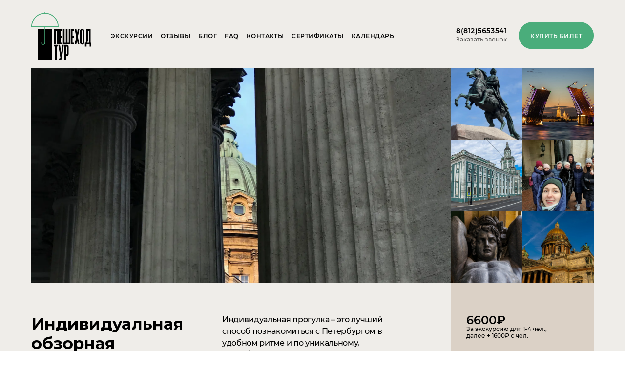

--- FILE ---
content_type: text/html; charset=utf-8
request_url: https://peshehodtour.ru/spb/tour/individual'naya-obzornaya-excursia-po-Petersburgu
body_size: 199044
content:
<!doctype html>
<html data-n-head-ssr>
  <head >
    <title>Индивидуальная обзорная экскурсия по Петербургу</title><meta data-n-head="ssr" charset="utf-8"><meta data-n-head="ssr" http-equiv="X-UA-Compatible" content="IE=edge"><meta data-n-head="ssr" name="viewport" content="width=device-width,initial-scale=1.0"><meta data-n-head="ssr" property="og:locale" content="ru_RU"><meta data-n-head="ssr" property="og:type" content="website"><meta data-n-head="ssr" property="og:url" content="https://peshehodtour.ru"><meta data-n-head="ssr" property="og:site_name" content="Пешеход Тур"><meta data-n-head="ssr" name="twitter:card" content="summary_large_image"><meta data-n-head="ssr" name="msapplication-TileColor" content="#4aad7b"><meta data-n-head="ssr" name="msapplication-TileImage" content="/favicon/apple-touch-icon.png"><meta data-n-head="ssr" name="theme-color" content="#ffffff"><meta data-n-head="ssr" name="msapplication-config" content="/favicon/browserconfig.xml"><meta data-n-head="ssr" data-hid="twitter:title" name="twitter:title" content="Индивидуальная обзорная экскурсия по Петербургу"><meta data-n-head="ssr" data-hid="twitter:description" name="twitter:description" content="Веселая экскурсия по Петербургу в компании гида — местного жителя. Маршрут разрабатываем специально для вас. Ведем экскурсии для взрослых и детей."><meta data-n-head="ssr" data-hid="twitter:image" name="twitter:image" content="//images.ctfassets.net/3azx9mha0f22/78bh8xYsfABNej9XADBdFU/840443d1626e1eacb68a305d34b48a4f/IMG_7366.jpeg"><meta data-n-head="ssr" data-hid="og:title" property="og:title" content="Индивидуальная обзорная экскурсия по Петербургу"><meta data-n-head="ssr" data-hid="og:description" property="og:description" content="Веселая экскурсия по Петербургу в компании гида — местного жителя. Маршрут разрабатываем специально для вас. Ведем экскурсии для взрослых и детей."><meta data-n-head="ssr" data-hid="og:image" property="og:image" content="//images.ctfassets.net/3azx9mha0f22/78bh8xYsfABNej9XADBdFU/840443d1626e1eacb68a305d34b48a4f/IMG_7366.jpeg"><meta data-n-head="ssr" data-hid="description" name="description" content="Веселая экскурсия по Петербургу в компании гида — местного жителя. Маршрут разрабатываем специально для вас. Ведем экскурсии для взрослых и детей."><link data-n-head="ssr" rel="apple-touch-icon" sizes="180x180" href="/favicon/apple-touch-icon.png"><link data-n-head="ssr" rel="icon" type="image/png" sizes="32x32" href="/favicon/favicon-32x32.png"><link data-n-head="ssr" rel="icon" type="image/png" sizes="16x16" href="/favicon/favicon-16x16.png"><link data-n-head="ssr" rel="manifest" href="/favicon/site.webmanifest"><link data-n-head="ssr" rel="mask-icon" href="/favicon/safari-pinned-tab.svg" color="#4aad7b"><link data-n-head="ssr" rel="shortcut-icon" href="/favicon/favicon.ico"><link rel="preload" href="/_nuxt/b218fca6cb0addb406bf.js" as="script"><link rel="preload" href="/_nuxt/1d887f6cd7c2dba2636e.js" as="script"><link rel="preload" href="/_nuxt/baf75ec14b7d4624ce59.js" as="script"><link rel="preload" href="/_nuxt/bcc32c7431acbdb026dc.js" as="script"><link rel="preload" href="/_nuxt/700971c6a4a6db179c0f.js" as="script"><link rel="preload" href="/_nuxt/f550544327baf44336bc.js" as="script"><style data-vue-ssr-id="5a193080:0 3191d5ad:0 28ea0701:0 95d42afc:0 96f8edd8:0 ed673c04:0 4410c4d6:0 51739400:0 ae29769c:0 5a2fcdd5:0 2d34f8c9:0 2d28ba9d:0 749264f0:0 26c0b4d9:0 524385ab:0 1a52b311:0 32d2c624:0 052deb34:0 e39a9320:0 42838689:0 89930eb2:0 28923272:0 7ea78583:0 253a385a:0 41777706:0 fa178180:0 603e8f38:0 5be62cfd:0">:root{--blue-light:#c9e2ff;--blue-acc:#0064d0;--beige-light:#efede9;--beige-dark:#dbd1c6;--green-acc:#4aad7b}@font-face{font-family:Montserrat;src:url(/_nuxt/fonts/cdac0e1.woff2) format("woff2"),url(/_nuxt/fonts/10de889.woff) format("woff");font-style:normal;font-weight:400;font-display:swap}@font-face{font-family:Montserrat;src:url(/_nuxt/fonts/ddf5f52.woff2) format("woff2"),url(/_nuxt/fonts/4823525.woff) format("woff");font-style:normal;font-weight:500;font-display:swap}@font-face{font-family:Montserrat;src:url(/_nuxt/fonts/5e9e87c.woff2) format("woff2"),url(/_nuxt/fonts/e015a02.woff) format("woff");font-style:normal;font-weight:600;font-display:swap}@font-face{font-family:Montserrat;src:url(/_nuxt/fonts/8a651e1.woff2) format("woff2"),url(/_nuxt/fonts/8beb96f.woff) format("woff");font-style:normal;font-weight:700;font-display:swap}/*! normalize.css v3.0.3 | MIT License | github.com/necolas/normalize.css */html{font-family:sans-serif;-ms-text-size-adjust:100%;-webkit-text-size-adjust:100%}body{margin:0}article,aside,details,figcaption,figure,footer,header,hgroup,main,menu,nav,section,summary{display:block}audio,canvas,progress,video{display:inline-block;vertical-align:baseline}audio:not([controls]){display:none;height:0}[hidden],template{display:none}a{background-color:transparent}a:active,a:hover{outline:0}abbr[title]{border-bottom:1px dotted}b,strong{font-weight:700}dfn{font-style:italic}small{font-size:80%}sub,sup{font-size:67%;line-height:0;position:relative;vertical-align:baseline}sup{top:-.5em}sub{bottom:-.25em}img{border:0}svg:not(:root){overflow:hidden}hr{box-sizing:content-box;height:0}pre{overflow:auto}code,kbd,pre,samp{font-family:monospace,monospace;font-size:1em}button,input,optgroup,select,textarea{color:inherit;font:inherit;margin:0}button{overflow:visible}button,select{text-transform:none}button,html input[type=button],input[type=reset],input[type=submit]{-webkit-appearance:button;cursor:pointer}button[disabled],html input[disabled]{cursor:default}button::-moz-focus-inner,input::-moz-focus-inner{border:0;padding:0}input{line-height:normal}input[type=checkbox],input[type=radio]{box-sizing:border-box;padding:0}input[type=number]::-webkit-inner-spin-button,input[type=number]::-webkit-outer-spin-button{height:auto}input[type=search]{-webkit-appearance:textfield;box-sizing:content-box}input[type=search]::-webkit-search-cancel-button,input[type=search]::-webkit-search-decoration{-webkit-appearance:none}legend{border:0;padding:0}textarea{overflow:auto}optgroup{font-weight:700}table{border-collapse:collapse;border-spacing:0}td,th{padding:0}blockquote,body,caption,dd,dl,fieldset,figure,form,h1,h2,h3,h4,h5,h6,hr,legend,ol,p,pre,table,td,th,ul{margin:0;padding:0}abbr[title],dfn[title]{cursor:help}ins,u{text-decoration:none}ins{border-bottom:1px solid}a:-webkit-any-link{text-decoration:none}a,a:active,a:focus,a:hover,a:visited{text-decoration:none}button,fieldset,input,select,textarea{background:0;border:0;outline:0;margin:0;padding:0}ol,ul{padding:0;list-style:none}address{font-style:unset}html{box-sizing:border-box}*,:after,:before{box-sizing:inherit}svg[class^=" i-"]{color:#000}.i-logo{width:123px;height:99px}.i-chevron{fill:none}.i-chevron,.i-polygon{width:12px;height:12px}.i-plus{width:16px;height:16px}.i-tripadvisor{width:20px;height:20px}.i-inst,.i-whatsapp{width:14px;height:14px}.i-inst{fill:none}.i-vk{width:16px;height:16px}.i-fb{width:13px;height:13px}.i-envelope,.i-telegram{width:16px;height:16px}.i-help{fill:none;width:8px;height:8px}.i-clock,.i-people,.i-pin{fill:none;width:16px;height:16px}.i-star{width:20px;height:20px}.i-close{width:40px;height:40px}.i-close-sm,.i-daw{width:16px;height:16px}.i-arrow{fill:none;width:40px;height:15px}.i-slider-arrow{fill:none;width:40px;height:40px}.i-email,.i-phone{fill:none;width:20px;height:20px}.container{margin-right:auto;margin-left:auto;padding-left:5vw;padding-left:var(--unit);padding-right:5vw;padding-right:var(--unit)}:root{--unit:5vw;--grid-width:1728;--grid-column-width:115;--grid-columns:12;--grid-gutters:calc(var(--grid-columns) - 1);--column-proportion:calc(var(--grid-column-width)/var(--grid-width));--gutter-proportion:calc((1 - var(--grid-columns)*var(--column-proportion))/var(--grid-gutters));--column-unit:calc(var(--column-proportion)*var(--container-width));--gutter-unit:calc(var(--gutter-proportion)*var(--container-width));--column-and-gutter-unit:calc(var(--column-unit) + var(--gutter-unit));--container-width:calc(100vw - var(--unit)*2)}@media (max-width:500px){:root{--unit:24px}}.u-flex,.u-flex-col{display:-webkit-box;display:flex}.u-flex-col{-webkit-box-orient:vertical;-webkit-box-direction:normal;flex-direction:column}.u-ais{-webkit-box-align:start;align-items:flex-start}.u-aie{-webkit-box-align:end;align-items:flex-end}.u-aic{-webkit-box-align:center;align-items:center}.u-jcsb{-webkit-box-pack:justify;justify-content:space-between}.u-jce{-webkit-box-pack:end;justify-content:flex-end}.u-fxw{flex-wrap:wrap}.u-center{display:-webkit-box;display:flex;-webkit-box-align:center;align-items:center;-webkit-box-pack:center;justify-content:center}.u-w100{width:100%}.u-ovh{overflow:hidden}.u-ovxh{overflow-x:hidden}.u-hidden{display:none!important}a,a:active,a:focus,a:visited{color:#000}b{font-family:Montserrat,sans-serif;font-weight:700}h1{font-size:40px}@media (min-width:375px){h1{font-size:calc(3.6246vw + 26.40777px)}}@media (min-width:1920px){h1{font-size:calc(1.26984vw + 71.61905px)}}@media (min-width:2550px){h1{font-size:104px}}h2{font-size:30px}@media (min-width:375px){h2{font-size:calc(1.16505vw + 25.63107px)}}@media (min-width:1920px){h2{font-size:calc(2.53968vw - .7619px)}}@media (min-width:2550px){h2{font-size:64px}}h3{font-size:24px}@media (min-width:375px){h3{font-size:calc(1.0356vw + 20.1165px)}}@media (min-width:1920px){h3{font-size:calc(2.53968vw - 8.7619px)}}@media (min-width:2550px){h3{font-size:56px}}h4{font-size:24px}@media (min-width:375px){h4{font-size:calc(.38835vw + 22.54369px)}}@media (min-width:1920px){h4{font-size:calc(.95238vw + 11.71429px)}}@media (min-width:2550px){h4{font-size:36px}}h5{font-size:24px}h6{font-size:14px}@media (min-width:375px){h6{font-size:calc(.2589vw + 13.02913px)}}@media (min-width:1920px){h6{font-size:calc(.31746vw + 11.90476px)}}@media (min-width:2550px){h6{font-size:20px}}.t-h1{letter-spacing:-.04em;font-size:40px;font-family:Montserrat,sans-serif;font-weight:700;line-height:1.2}@media (min-width:375px){.t-h1{font-size:calc(3.6246vw + 26.40777px)}}@media (min-width:1920px){.t-h1{font-size:calc(1.26984vw + 71.61905px)}}@media (min-width:2550px){.t-h1{font-size:104px}}.t-h2{font-size:30px;font-family:Montserrat,sans-serif;font-weight:700;line-height:1.2}@media (min-width:375px){.t-h2{font-size:calc(1.16505vw + 25.63107px)}}@media (min-width:1920px){.t-h2{font-size:calc(2.53968vw - .7619px)}}@media (min-width:2550px){.t-h2{font-size:64px}}.t-h3{font-size:24px;font-family:Montserrat,sans-serif;font-weight:700;line-height:1.2}@media (min-width:375px){.t-h3{font-size:calc(1.0356vw + 20.1165px)}}@media (min-width:1920px){.t-h3{font-size:calc(2.53968vw - 8.7619px)}}@media (min-width:2550px){.t-h3{font-size:56px}}.t-h4{font-size:24px;font-family:Montserrat,sans-serif;font-weight:700;line-height:1.2}@media (min-width:375px){.t-h4{font-size:calc(.38835vw + 22.54369px)}}@media (min-width:1920px){.t-h4{font-size:calc(.95238vw + 11.71429px)}}@media (min-width:2550px){.t-h4{font-size:36px}}.t-h5{font-size:24px}.t-h5,.t-h6{font-family:Montserrat,sans-serif;font-weight:700;line-height:1.2}.t-h6{font-size:14px}@media (min-width:375px){.t-h6{font-size:calc(.2589vw + 13.02913px)}}@media (min-width:1920px){.t-h6{font-size:calc(.31746vw + 11.90476px)}}@media (min-width:2550px){.t-h6{font-size:20px}}.t-ttu{font-family:Montserrat,sans-serif;font-weight:600;line-height:1;font-size:12px;letter-spacing:.04em;text-transform:uppercase}.t-tar{text-align:right}.t-tal{text-align:left}.t-tac{text-align:center}.img{position:relative;width:100%}.img--16x9{padding-bottom:56.25%}.img__i{position:absolute;top:0;left:0;width:100%;height:100%}.img__i:not(img){background-size:cover;background-repeat:no-repeat;background-position:50%}img.img__i{-o-object-fit:cover;object-fit:cover}.rail{font-size:0;-webkit-transform:translateZ(0);transform:translateZ(0)}.rail,.rail__container{display:-webkit-inline-box;display:inline-flex;white-space:nowrap;position:relative}.rail__container{will-change:transform;-webkit-transform:translateX(0);transform:translateX(0)}.rail__track{font-size:0;display:-webkit-inline-box;display:inline-flex}.rail__track>li{display:inline-block;font-size:14px}@media (min-width:1940px){.rail__track>li{font-size:16px}}.how-title-section{max-width:100%;overflow:hidden;padding:96px 48px}@media (max-width:1040px){.how-title-section{padding:16px 32px}}.how-title{font-family:Montserrat,sans-serif;font-weight:700;font-size:64px;letter-spacing:-.02em;padding-right:.3em}@media (min-width:375px){.how-title{font-size:calc(6.21359vw + 40.69903px)}}@media (min-width:1920px){.how-title{font-size:calc(3.80952vw + 86.85714px)}}@media (min-width:2550px){.how-title{font-size:184px}}.select-box{position:relative;width:280px;height:56px;background:#fff;border:1px solid #e6e6e6}.select-box select{width:100%;height:100%;padding-left:16px;-webkit-appearance:none;-moz-appearance:none;appearance:none}.select-box .i-chevron{position:absolute;top:50%;right:24px;-webkit-transform:translateY(-50%) rotate(90deg);transform:translateY(-50%) rotate(90deg);width:10px;height:10px;opacity:.4;pointer-events:none}.select-text{position:relative}.select-text select{font-family:Montserrat,sans-serif;font-weight:700;line-height:1;font-size:12px;letter-spacing:.04em;text-transform:uppercase;-webkit-appearance:none;-moz-appearance:none;appearance:none;padding-right:14px}.select-text .i-chevron{position:absolute;top:50%;right:0;-webkit-transform:translateY(-50%) rotate(90deg);transform:translateY(-50%) rotate(90deg);width:10px;height:10px;pointer-events:none}.select-text-multiple{position:relative}.select-text-multiple a,.select-text-multiple button{line-height:1;font-size:12px;letter-spacing:.04em;text-transform:uppercase;text-align:left;display:-webkit-box;display:flex;-webkit-box-align:center;align-items:center}.select-text-multiple>a,.select-text-multiple>button{font-family:Montserrat,sans-serif;font-weight:500;font-size:16px;letter-spacing:-.02em;text-align:left;text-transform:unset;grid-gap:8px;gap:8px;width:100%;padding-bottom:16px;border-bottom:1px solid rgba(0,0,0,.1)}.select-text-multiple>a .i-chevron,.select-text-multiple>button .i-chevron{-webkit-transform:rotate(90deg);transform:rotate(90deg);margin-left:auto;min-width:10px;width:10px;height:10px;pointer-events:none;-webkit-transition:.2s ease;transition:.2s ease}.select-text-multiple ul{z-index:2;position:absolute;top:calc(100% + 8px);left:0;padding:8px 0;box-shadow:0 4px 28px rgba(0,0,0,.08);background:#fff;border-radius:8px;opacity:0;pointer-events:none;-webkit-transition:.2s ease;transition:.2s ease;max-height:410px;-webkit-overflow-scrolling:touch;overflow-y:auto}.select-text-multiple ul::-webkit-scrollbar{display:none}.select-text-multiple ul a,.select-text-multiple ul button{font-family:Montserrat,sans-serif;font-weight:600;white-space:nowrap;padding:10px 16px;width:100%;-webkit-transition:.2s ease;transition:.2s ease}.select-text-multiple ul a.active,.select-text-multiple ul button.active{color:var(--acc-c)}.select-text-multiple-error>a,.select-text-multiple-error>button{border-bottom:1px solid rgba(235,87,87,.3)}.select-text-multiple-open>a .i-chevron,.select-text-multiple-open>button .i-chevron{-webkit-transform:rotate(-90deg);transform:rotate(-90deg)}.select-text-multiple-open ul{opacity:1;pointer-events:auto}a.btn-outline{display:inline-block}.btn-outline{padding:0 32px;height:56px;border-radius:32px;border:1px solid #000;line-height:56px;font-size:14px;color:#000;font-family:Montserrat,sans-serif;font-weight:600;-webkit-transition:.25s ease;transition:.25s ease}.btn-outline:hover{background:#000;color:#fff}.feature{width:100%;display:-webkit-box;display:flex}@media (min-width:1041px){.feature{-webkit-box-align:start;align-items:flex-start}}@media (max-width:1040px){.feature{-webkit-box-orient:vertical;-webkit-box-direction:normal;flex-direction:column;-webkit-box-align:center;align-items:center;text-align:center}}.feature__icon{min-width:104px;width:104px;height:104px;border-radius:50%;background:var(--sec-c)}@media (min-width:1041px){.feature__icon{margin-right:40px}}@media (max-width:1040px){.feature__icon{min-width:88px;width:88px;height:88px;margin-bottom:24px}}.feature__icon img{width:72px;height:72px;-o-object-fit:contain;object-fit:contain}.features-list>li:first-child .feature__icon img{-webkit-transform:rotate(-15deg);transform:rotate(-15deg)}.features-list>li:nth-child(2) .feature__icon img{-webkit-transform:rotate(5deg);transform:rotate(5deg)}.features-list>li:nth-child(3) .feature__icon img{-webkit-transform:rotate(-10deg);transform:rotate(-10deg)}.feature__title{margin-bottom:24px}.feature__title,.feature__title.t-h5{font-family:Montserrat,sans-serif;font-weight:500}@media (min-width:1041px){.feature__info{padding-top:64px}}.features-section{max-width:100%;overflow:hidden;padding:48px 0 14.8vh}@media (max-width:1040px){.features-section{padding:32px 0 104px}}.features-section__inner{display:-webkit-box;display:flex;-webkit-box-align:start;align-items:flex-start}@media (max-width:1040px){.features-section__inner{-webkit-box-orient:vertical;-webkit-box-direction:normal;flex-direction:column}}.feature-section__img{padding-top:64px;position:relative}@media (min-width:1041px){.feature-section__img{min-width:44.1765vw;min-width:calc(6*var(--column-and-gutter-unit) - var(--gutter-unit));width:44.1765vw;width:calc(6*var(--column-and-gutter-unit) - var(--gutter-unit))}}@media (max-width:1040px){.feature-section__img{padding-top:32px;width:89.4vw;margin-bottom:72px}}.feature-section__cover{z-index:-1;position:absolute;top:0;left:-5vw;left:calc(-1*var(--unit));height:calc(100% - 64px);background:var(--sec-c)}@media (min-width:1041px){.feature-section__cover{width:36.5391vw;width:calc(5*var(--column-and-gutter-unit) - var(--gutter-unit))}}@media (max-width:1040px){.feature-section__cover{width:89.4vw;height:calc(100% - 32px)}}.feature-img{overflow:hidden;width:100%}@media (max-width:1040px){.feature-img{-webkit-transform:translateX(calc(5vw + 6px));transform:translateX(calc(5vw + 6px));-webkit-transform:translateX(calc(var(--unit) + 6px));transform:translateX(calc(var(--unit) + 6px))}}.feature-img img{display:block;width:100%;height:auto}.features-list{display:-webkit-box;display:flex;-webkit-box-orient:vertical;-webkit-box-direction:normal;flex-direction:column;-webkit-box-align:start;align-items:flex-start;margin-top:-32px}@media (min-width:1041px) and (max-width:1540px){.features-list{padding-right:40px}}@media (min-width:1041px){.features-list{min-width:36.5391vw;min-width:calc(5*var(--column-and-gutter-unit) - var(--gutter-unit));width:36.5391vw;width:calc(5*var(--column-and-gutter-unit) - var(--gutter-unit));margin-left:auto}}@media (min-width:1541px){.features-list{padding-right:7.6374vw;padding-right:calc(1*var(--column-unit) + 1*var(--gutter-unit));padding-left:4.9437vw;padding-left:calc(3*var(--gutter-unit))}}@media (max-width:1040px){.features-list{margin-top:-64px;margin-left:auto;margin-right:auto}}.features-list>li{margin-top:32px}@media (max-width:1040px){.features-list>li{margin-top:64px;max-width:340px}}.about-section{position:relative;z-index:1}@media (max-width:1040px){.about-section{padding-bottom:56px}}.about-section__first-img{overflow:hidden;width:33.9017vw;width:calc(var(--unit) + 4*var(--column-and-gutter-unit) - var(--gutter-unit));margin-top:-68px}@media (max-width:1040px){.about-section__first-img{width:64vw;margin-top:-36px;margin-bottom:32px}}.about-section__first-img>img{display:block;width:100%;height:auto}.about-section__info{position:relative;display:-webkit-box;display:flex;-webkit-box-align:start;align-items:flex-start;width:100%;margin-bottom:8px}@media (min-width:1041px){.about-section__info{padding-left:15.2748vw;padding-left:calc(2*var(--column-unit) + 2*var(--gutter-unit))}}@media (max-width:1040px){.about-section__info{margin-bottom:104px;-webkit-box-orient:vertical;-webkit-box-direction:reverse;flex-direction:column-reverse}}@media (min-width:1041px){.about-section__text{padding-top:14%;max-width:36.5391vw;max-width:calc(5*var(--column-and-gutter-unit) - var(--gutter-unit))}}@media (max-width:1040px){.about-section__text{padding-left:4.266666666666667vw}}.about-section__text p b{font-family:Montserrat,sans-serif;font-weight:700}.about-section__text p{font-size:20px;line-height:1.2;margin-bottom:1.3333em}@media (min-width:375px){.about-section__text p{font-size:calc(1.0356vw + 16.1165px)}}@media (min-width:1920px){.about-section__text p{font-size:calc(1.26984vw + 11.61905px)}}@media (min-width:2550px){.about-section__text p{font-size:44px}}@media (max-width:1040px){.about-section__text p{margin-bottom:32px}}.about-section__text-img{margin-left:auto}.about-section__text-img img{display:block;width:100%;height:auto}.about-section__text-img>div{overflow:hidden}.about-section__text-img>div:first-child{-webkit-transform:translateX(5vw);transform:translateX(5vw);-webkit-transform:translateX(var(--unit));transform:translateX(var(--unit));width:31.37355vw;width:calc(4*var(--column-unit) + 4*var(--gutter-unit) + 1*var(--gutter-unit)/2);margin-bottom:20%}@media (max-width:1040px){.about-section__text-img>div:first-child{width:49vw;margin-bottom:104px}}.about-section__text-img>div:last-child{width:14.45085vw;width:calc(2*var(--column-and-gutter-unit) - var(--gutter-unit) + 1*var(--gutter-unit)/2);margin-right:6.81345vw;margin-right:calc(1*var(--column-unit) + 1*var(--gutter-unit)/2);margin-left:auto}@media (max-width:1040px){.about-section__text-img>div:last-child{display:none}}.about-section__text-img>div:last-child img{height:14.45085vw;height:calc(2*var(--column-and-gutter-unit) - var(--gutter-unit) + 1*var(--gutter-unit)/2);-o-object-fit:cover;object-fit:cover}.about-section__last-img{display:-webkit-box;display:flex;-webkit-box-align:start;align-items:flex-start}@media (min-width:1041px){.about-section__last-img{-webkit-box-orient:horizontal;-webkit-box-direction:reverse;flex-direction:row-reverse}}@media (max-width:1040px){.about-section__last-img{-webkit-box-orient:vertical;-webkit-box-direction:normal;flex-direction:column}}.about-section__last-inner{position:relative}@media (min-width:1041px){.about-section__last-inner{margin-right:25.90695vw;margin-right:calc(3*var(--column-unit) + 3*var(--gutter-unit) + 1*var(--column-unit)/2)}}@media (max-width:1040px){.about-section__last-inner{margin-bottom:23.466666666666665vw}}.about-section__last-inner div{overflow:hidden}.about-section__last-inner div:first-child{width:21.2643vw;width:calc(3*var(--column-and-gutter-unit) - var(--gutter-unit))}@media (max-width:1040px){.about-section__last-inner div:first-child{width:62.13333333333333vw}}.about-section__last-inner div:first-child img{display:block;width:100%;height:auto}.about-section__last-inner div:last-child{position:absolute;bottom:0;left:100%;-webkit-transform:translate(-28%,50%);transform:translate(-28%,50%);width:10.416666666666668vw;height:10.416666666666668vw}@media (max-width:1040px){.about-section__last-inner div:last-child{width:38.4vw;height:38.4vw}}.about-section__last-inner div:last-child img{-o-object-fit:cover;object-fit:cover;width:100%;height:100%;display:block}.about-section__last-img>div:last-child{overflow:hidden;margin-right:auto;width:18.6269vw;width:calc(var(--unit) + 2*var(--column-and-gutter-unit) - var(--gutter-unit))}@media (min-width:1041px){.about-section__last-img>div:last-child{-webkit-transform:translate(-5vw,-17%);transform:translate(-5vw,-17%);-webkit-transform:translate(calc(-1*var(--unit)),-17%);transform:translate(calc(-1*var(--unit)),-17%)}}@media (max-width:1040px){.about-section__last-img>div:last-child{width:42.666666666666664vw}}.about-section__last-img>div:last-child img{display:block;width:100%;height:auto}.roadmap__title{display:-webkit-box;display:flex;-webkit-box-align:center;align-items:center;line-height:1.2;margin-bottom:16px}@media (max-width:1040px){.roadmap__title--desktop{display:none}}@media (min-width:1041px){.roadmap__title--mob{display:none}}.roadmap__title .tip-btn{pointer-events:none;margin-right:32px}@media (max-width:1040px){.roadmap__title .tip-btn{margin-right:24px}}.roadmap__title b{font-family:Montserrat,sans-serif;font-weight:600}.roadmap__list>li{position:relative;padding-left:48px}@media (max-width:1040px){.roadmap__list>li{padding-left:40px}}.roadmap__list>li:not(:last-child){margin-bottom:16px}.roadmap__list>li:before{content:"";z-index:1;position:absolute;top:.4em;left:3px;width:9px;height:9px;border:1px solid #000;border-radius:50%}.roadmap__list>li:not(:last-child):after{content:"";z-index:0;position:absolute;top:calc(9px + .4em);left:7px;width:1px;height:calc(100% + 8px);background:#000}.roadmap__btn{z-index:2;position:relative;text-align:left}@media (min-width:1041px){.roadmap__btn:hover .roadmap__img{opacity:1;-webkit-transform:translateX(0);transform:translateX(0);-webkit-transition:.3s cubic-bezier(.785,.135,.15,.86) .1s;transition:.3s cubic-bezier(.785,.135,.15,.86) .1s}}.roadmap__btn:hover .roadmap__btn-icon{-webkit-transform:scale(1);transform:scale(1)}.roadmap__btn-icon{z-index:1;position:absolute;top:calc(.4em - 7px);right:calc(100% + 29px);-webkit-transform:scale(0);transform:scale(0);-webkit-transform-origin:center center;transform-origin:center center;-webkit-transition:.3s cubic-bezier(.785,.135,.15,.86);transition:.3s cubic-bezier(.785,.135,.15,.86);display:block;width:23px;height:23px;border:1px solid #000;background:var(--bg-c);border-radius:50%}@media (max-width:1040px){.roadmap__btn-icon{right:calc(100% + 21px)}}.roadmap__btn-icon:before{content:"";position:absolute;top:6px;left:6px;width:9px;height:9px;background:#000;border-radius:50%;border:1px solid #000}.roadmap__img{z-index:1;position:fixed;left:5vw;left:var(--unit);bottom:5vw;bottom:var(--unit);display:block;width:21.2643vw;width:calc(3*var(--column-and-gutter-unit) - var(--gutter-unit));height:auto;-webkit-transform:translateX(-8px);transform:translateX(-8px);opacity:0;pointer-events:none;-webkit-transition:.3s cubic-bezier(.785,.135,.15,.86);transition:.3s cubic-bezier(.785,.135,.15,.86)}@media (max-width:1040px){.roadmap__img{display:none}}.hero{color:#fff;position:relative;margin-top:var(--header-h);height:calc(100vh - var(--header-h))}@media (max-width:500px){.hero{height:calc(100vh - var(--header-h));height:calc(var(--initial-vh, 1vh)*100 - var(--header-h))}}.hero__bg-anim{-webkit-animation-name:kenburns;animation-name:kenburns;-webkit-animation-timing-function:linear;animation-timing-function:linear;-webkit-animation-iteration-count:infinite;animation-iteration-count:infinite;-webkit-animation-duration:12s;animation-duration:12s;opacity:1;-webkit-transform:scale(1.2);transform:scale(1.2)}@-webkit-keyframes kenburns-1{0%{opacity:1;-webkit-transform:scale(1.2);transform:scale(1.2)}2.08333%{opacity:1}31.25%{opacity:1}35.41667%{opacity:0;-webkit-transform:scale(1);transform:scale(1)}to{opacity:0;-webkit-transform:scale(1.2);transform:scale(1.2)}97.91667%{opacity:0;-webkit-transform:scale(1.21176);transform:scale(1.21176)}to{opacity:1}}@keyframes kenburns-1{0%{opacity:1;-webkit-transform:scale(1.2);transform:scale(1.2)}2.08333%{opacity:1}31.25%{opacity:1}35.41667%{opacity:0;-webkit-transform:scale(1);transform:scale(1)}to{opacity:0;-webkit-transform:scale(1.2);transform:scale(1.2)}97.91667%{opacity:0;-webkit-transform:scale(1.21176);transform:scale(1.21176)}to{opacity:1}}@-webkit-keyframes kenburns-2{31.25%{opacity:1;-webkit-transform:scale(1.2);transform:scale(1.2)}35.41667%{opacity:1}64.58333%{opacity:1}68.75%{opacity:0;-webkit-transform:scale(1);transform:scale(1)}to{opacity:0;-webkit-transform:scale(1.2);transform:scale(1.2)}}@keyframes kenburns-2{31.25%{opacity:1;-webkit-transform:scale(1.2);transform:scale(1.2)}35.41667%{opacity:1}64.58333%{opacity:1}68.75%{opacity:0;-webkit-transform:scale(1);transform:scale(1)}to{opacity:0;-webkit-transform:scale(1.2);transform:scale(1.2)}}@-webkit-keyframes kenburns-3{64.58333%{opacity:1;-webkit-transform:scale(1.2);transform:scale(1.2)}68.75%{opacity:1}97.91667%{opacity:1}to{opacity:0;-webkit-transform:scale(1);transform:scale(1)}}@keyframes kenburns-3{64.58333%{opacity:1;-webkit-transform:scale(1.2);transform:scale(1.2)}68.75%{opacity:1}97.91667%{opacity:1}to{opacity:0;-webkit-transform:scale(1);transform:scale(1)}}.hero__bg{position:absolute;bottom:0;left:0;width:100%;height:100%;overflow:hidden}@media (max-width:500px){.hero__bg{height:calc(100% - 48px)}}.hero__bg:before{content:"";z-index:3;position:absolute;top:0;left:0;width:100%;height:100%;background:rgba(0,0,0,.3)}.hero__chipbox-list{display:-webkit-box;display:flex;-webkit-box-align:center;align-items:center;margin-bottom:16px;margin-left:-4px;margin-top:-4px}@media (max-width:540px){.hero__chipbox-list{flex-wrap:wrap}}.hero__chipbox-list .chipbox{margin-left:4px;margin-top:4px}.hero__text{z-index:3;position:absolute;left:0;bottom:88px}@media (min-width:1041px){.hero__text{max-width:65%}}@media (max-width:1040px){.hero__text{bottom:64px}}.hero__text .t-h1{line-height:.96;margin-bottom:24px}@media (max-width:500px){.hero__text .t-h1{margin-bottom:16px}}.blog-list{display:-webkit-box;display:flex}@media (max-width:700px){.blog-list{-webkit-box-orient:vertical;-webkit-box-direction:normal;flex-direction:column;margin-top:-24px;margin-bottom:48px}}@media (min-width:701px){.blog-list{flex-wrap:wrap;margin-bottom:4.58vw;margin-top:-4.58vw;margin-left:-4.58vw}}@media (min-width:701px){.blog-list>li{margin-top:4.58vw;margin-left:4.58vw;width:calc(50% - 4.58vw)}}@media (max-width:700px){.blog-list>li{width:100%;margin-top:24px}}#app{background:var(--bg-c);--bg-c:var(--beige-light);--acc-c:var(--green-acc);--sec-c:var(--beige-dark);--tert-c:#fff}#app[data-city=belgrade]{--bg-c:#fff;--acc-c:var(--blue-acc);--sec-c:var(--blue-light);--tert-c:var(--blue-light)}body{-webkit-overflow-scrolling:touch;overflow-x:hidden;overflow-y:auto;font-family:Montserrat,sans-serif;font-weight:500;font-size:14px;line-height:1.5;color:#000;text-rendering:optimizeLegibility}body::-webkit-scrollbar{width:4px;height:4px}body::-webkit-scrollbar-thumb{background-color:#000}@media (min-width:1940px){body{font-size:16px}}body.no-scroll{overflow:hidden;width:100%;height:100vh;position:fixed}body,html{height:100%}.reviews-slider-section+.inst-section{padding-top:18.5vh}@media (max-width:1040px){.reviews-slider-section+.inst-section{padding-top:120px}}.reviews-slider-section+.slider-tours{padding-top:14.8vh}@media (max-width:1040px){.reviews-slider-section+.slider-tours{padding-top:120px}}.page-enter-active,.page-leave-active{-webkit-transition:opacity .4s ease;transition:opacity .4s ease}.page-enter,.page-leave-active{opacity:0}[data-animate=fade]{opacity:0;-webkit-transition:opacity .6s cubic-bezier(.645,.045,.355,1);transition:opacity .6s cubic-bezier(.645,.045,.355,1)}[data-animate=fade].visible{opacity:1}[data-animate=scalein]{-webkit-transform:scale(0);transform:scale(0);-webkit-transition:-webkit-transform .6s cubic-bezier(.645,.045,.355,1);transition:-webkit-transform .6s cubic-bezier(.645,.045,.355,1);transition:transform .6s cubic-bezier(.645,.045,.355,1);transition:transform .6s cubic-bezier(.645,.045,.355,1),-webkit-transform .6s cubic-bezier(.645,.045,.355,1)}[data-animate=scalein].visible{-webkit-transform:scale(1);transform:scale(1)}[data-animate=fadeup]{opacity:0;-webkit-transform:translateY(40px);transform:translateY(40px);-webkit-transition:1s ease;transition:1s ease}[data-animate=fadeup].visible{opacity:1;-webkit-transform:translateY(0);transform:translateY(0)}
.nuxt-progress{position:fixed;top:0;left:0;right:0;height:2px;width:0;opacity:1;-webkit-transition:width .1s,opacity .4s;transition:width .1s,opacity .4s;background-color:#4aad7b;z-index:999999}.nuxt-progress.nuxt-progress-notransition{-webkit-transition:none;transition:none}.nuxt-progress-failed{background-color:red}
[data-v-3bcef90e]:root{--blue-light:#c9e2ff;--blue-acc:#0064d0;--beige-light:#efede9;--beige-dark:#dbd1c6;--green-acc:#4aad7b}.preloader[data-v-3bcef90e]{z-index:10;position:fixed;top:0;left:0;width:100vw;height:100vh;background:#efe5da;-webkit-transition:opacity .2s ease;transition:opacity .2s ease}.preloader img[data-v-3bcef90e]{-webkit-animation:jump-data-v-3bcef90e 1s cubic-bezier(.165,.44,.64,1) 0s infinite normal forwards;animation:jump-data-v-3bcef90e 1s cubic-bezier(.165,.44,.64,1) 0s infinite normal forwards}@-webkit-keyframes jump-data-v-3bcef90e{20%{-webkit-transform:translateY(2px) scaleY(.9);transform:translateY(2px) scaleY(.9)}40%{-webkit-transform:translateY(-48px) scaleY(1.2);transform:translateY(-48px) scaleY(1.2)}50%{-webkit-transform:translateY(8px) scaleY(.8);transform:translateY(8px) scaleY(.8)}70%{-webkit-transform:translateY(-4px) scaleY(1);transform:translateY(-4px) scaleY(1)}80%,to{-webkit-transform:translateY(0) scaleY(1);transform:translateY(0) scaleY(1)}}@keyframes jump-data-v-3bcef90e{20%{-webkit-transform:translateY(2px) scaleY(.9);transform:translateY(2px) scaleY(.9)}40%{-webkit-transform:translateY(-48px) scaleY(1.2);transform:translateY(-48px) scaleY(1.2)}50%{-webkit-transform:translateY(8px) scaleY(.8);transform:translateY(8px) scaleY(.8)}70%{-webkit-transform:translateY(-4px) scaleY(1);transform:translateY(-4px) scaleY(1)}80%,to{-webkit-transform:translateY(0) scaleY(1);transform:translateY(0) scaleY(1)}}
[data-v-015924dc]:root{--blue-light:#c9e2ff;--blue-acc:#0064d0;--beige-light:#efede9;--beige-dark:#dbd1c6;--green-acc:#4aad7b}.menu-enter[data-v-015924dc],.menu-leave-to[data-v-015924dc]{pointer-events:none;-webkit-transform:translateX(100%);transform:translateX(100%)}.menu-enter-to[data-v-015924dc],.menu-leave[data-v-015924dc]{pointer-events:auto;-webkit-transform:translateX(0);transform:translateX(0)}.menu-enter-active[data-v-015924dc],.menu-leave-active[data-v-015924dc]{-webkit-transition:.25s ease;transition:.25s ease}.menu[data-v-015924dc]{z-index:4;position:fixed;top:0;left:0;width:100vw;height:100vh;height:calc(var(--vh, 1vh)*100)}@media (min-width:1041px){.menu[data-v-015924dc]{display:none}}.menu__container[data-v-015924dc]{position:absolute;top:0;left:0;padding-top:30vh;width:100vw;height:100%;-webkit-overflow-scrolling:touch;overflow-x:hidden;overflow-y:auto;display:-webkit-box;display:flex;-webkit-box-orient:vertical;-webkit-box-direction:normal;flex-direction:column;-webkit-box-align:start;align-items:flex-start;background:#d8d1c6}.menu__container[data-v-015924dc]::-webkit-scrollbar{width:4px;height:4px}.menu__container[data-v-015924dc]::-webkit-scrollbar-thumb{background-color:#000}.menu__nav .t-h2[data-v-015924dc]{line-height:1;letter-spacing:-.02em}.menu__li[data-v-015924dc]:not(:last-child){margin-bottom:8px}.menu__lang[data-v-015924dc]{display:-webkit-inline-box;display:inline-flex;-webkit-box-align:center;align-items:center;-webkit-box-pack:center;justify-content:center;padding:0 12px;height:32px;border-radius:32px;border:1px solid #000}.menu__social[data-v-015924dc]{margin-top:auto;margin-bottom:24px}.menu__info[data-v-015924dc]{border-top:1px solid rgba(0,0,0,.1);padding:16px 0 24px;width:100%;display:-webkit-box;display:flex;-webkit-box-align:center;align-items:center;-webkit-box-pack:justify;justify-content:space-between}.menu__contact a[data-v-015924dc]{font-family:Montserrat,sans-serif;font-weight:600;font-size:16px;letter-spacing:.04em;line-height:1;display:block}.menu__contact button[data-v-015924dc]{font-size:12px;opacity:.6;-webkit-transition:.25s ease;transition:.25s ease}.menu__contact button[data-v-015924dc]:hover{opacity:1}
[data-v-2b781bf0]:root{--blue-light:#c9e2ff;--blue-acc:#0064d0;--beige-light:#efede9;--beige-dark:#dbd1c6;--green-acc:#4aad7b}.social[data-v-2b781bf0]{display:-webkit-box;display:flex;-webkit-box-align:center;align-items:center;margin-top:-8px;margin-left:-8px}.social li[data-v-2b781bf0]{margin-top:8px;margin-left:8px}.social a[data-v-2b781bf0]{width:32px;height:32px;position:relative}.social a[data-v-2b781bf0]:before{content:"";position:absolute;top:50%;left:50%;-webkit-transform:translate(-50%,-50%);transform:translate(-50%,-50%);-webkit-transform-origin:50% 50%;transform-origin:50% 50%;width:100%;height:100%;border-radius:50%;border:1px solid #000;-webkit-transition:-webkit-transform .25s ease;transition:-webkit-transform .25s ease;transition:transform .25s ease;transition:transform .25s ease,-webkit-transform .25s ease}.social a[data-v-2b781bf0]:hover:before{-webkit-transform:translate(-50%,-50%) scale(1.1);transform:translate(-50%,-50%) scale(1.1)}.social--white svg[data-v-2b781bf0]{color:#fff}.social--white a[data-v-2b781bf0]:before{border:1px solid #fff}
[data-v-df6e0ed2]:root{--blue-light:#c9e2ff;--blue-acc:#0064d0;--beige-light:#efede9;--beige-dark:#dbd1c6;--green-acc:#4aad7b}.btn[data-v-df6e0ed2]{--btn-h:56px;padding:0 24px;height:var(--btn-h);line-height:var(--btn-h);text-align:center;position:relative}.btn:not(.btn--scale):not(.btn--expand) .btn__bg[data-v-df6e0ed2]{-webkit-transition:opacity .25s ease;transition:opacity .25s ease}.btn:not(.btn--scale):not(.btn--expand):hover .btn__bg[data-v-df6e0ed2]{opacity:.4}a.btn[data-v-df6e0ed2]{display:inline-block}.btn svg[data-v-df6e0ed2]{color:#fff}.btn__bg[data-v-df6e0ed2]{position:absolute;top:50%;left:50%;-webkit-transform:translate(-50%,-50%);transform:translate(-50%,-50%);width:100%;height:100%;border-radius:var(--btn-h);background:var(--acc-c)}.btn__plus[data-v-df6e0ed2],.btn__text[data-v-df6e0ed2]{position:relative;z-index:1}.btn__text[data-v-df6e0ed2]{font-family:Montserrat,sans-serif;font-weight:600;line-height:var(--btn-h);font-size:12px;letter-spacing:.04em;text-transform:uppercase}.btn__text[data-v-df6e0ed2],.btn__text[data-v-df6e0ed2]:active,.btn__text[data-v-df6e0ed2]:focus,.btn__text[data-v-df6e0ed2]:visited{color:#fff}.btn__text svg[data-v-df6e0ed2]{color:inherit}.btn__text--icon[data-v-df6e0ed2]{display:-webkit-inline-box;display:inline-flex;-webkit-box-align:center;align-items:center}.btn__text--icon svg[data-v-df6e0ed2]{margin-right:8px}.btn--pulse .btn__bg[data-v-df6e0ed2]{overflow:hidden}.btn--pulse .btn__bg[data-v-df6e0ed2]:before{content:"";z-index:1;position:absolute;top:0;left:0;width:30px;height:100%;opacity:.3;background:-webkit-gradient(linear,left top,right top,from(hsla(0,0%,100%,0)),color-stop(1%,hsla(0,0%,100%,.03)),color-stop(30%,hsla(0,0%,100%,.6)),color-stop(50%,hsla(0,0%,100%,.85)),color-stop(70%,hsla(0,0%,100%,.85)),color-stop(71%,hsla(0,0%,100%,.85)),to(hsla(0,0%,100%,0)));background:linear-gradient(90deg,hsla(0,0%,100%,0) 0,hsla(0,0%,100%,.03) 1%,hsla(0,0%,100%,.6) 30%,hsla(0,0%,100%,.85) 50%,hsla(0,0%,100%,.85) 70%,hsla(0,0%,100%,.85) 71%,hsla(0,0%,100%,0));-webkit-transform:skew(-10deg,0deg);transform:skew(-10deg,0deg);-webkit-animation:btn-move-data-v-df6e0ed2 3s linear infinite;animation:btn-move-data-v-df6e0ed2 3s linear infinite}@-webkit-keyframes btn-move-data-v-df6e0ed2{0%{left:0}20%{left:120%}to{left:120%}}@keyframes btn-move-data-v-df6e0ed2{0%{left:0}20%{left:120%}to{left:120%}}.btn--light .btn__text[data-v-df6e0ed2],.btn--light .btn__text[data-v-df6e0ed2]:active,.btn--light .btn__text[data-v-df6e0ed2]:focus,.btn--light .btn__text[data-v-df6e0ed2]:visited{color:#000}.btn--light .btn__bg[data-v-df6e0ed2]{background:#e7e2db}.btn--light[data-v-df6e0ed2]:before{border:1px solid #e7e2db}.btn--dark .btn__bg[data-v-df6e0ed2]{background:#333}.btn--dark[data-v-df6e0ed2]:before{border:1px solid #333}.btn--outline .btn__bg[data-v-df6e0ed2]{background:0;border:1px solid #333}.btn--outline .btn__text[data-v-df6e0ed2],.btn--outline .btn__text[data-v-df6e0ed2]:active,.btn--outline .btn__text[data-v-df6e0ed2]:focus,.btn--outline .btn__text[data-v-df6e0ed2]:visited{color:#000}.btn--expand[data-v-df6e0ed2]{--btn-h:40px;border-radius:40px;overflow:hidden;-webkit-mask-image:-webkit-radial-gradient(#fff,#000);padding-left:16px;padding-right:12px;display:-webkit-box;display:flex;-webkit-box-align:center;align-items:center}.btn--expand .btn__bg[data-v-df6e0ed2],.btn--expand .btn__plus[data-v-df6e0ed2],.btn--expand .btn__text[data-v-df6e0ed2]{-webkit-transition:.4s cubic-bezier(.785,.135,.15,.86);transition:.4s cubic-bezier(.785,.135,.15,.86)}.btn--expand .btn__bg[data-v-df6e0ed2]{left:unset;right:0;-webkit-transform:translate(calc(100% - 40px),-50%);transform:translate(calc(100% - 40px),-50%)}.btn--expand .btn__text[data-v-df6e0ed2]{margin-right:8px;opacity:0;pointer-events:none}@media (max-width:500px){.btn--expand .btn__text[data-v-df6e0ed2]{font-size:10px}}.btn--expand:hover .btn__plus[data-v-df6e0ed2]{-webkit-transform:rotate(-90deg);transform:rotate(-90deg)}.btn--expand:hover .btn__bg[data-v-df6e0ed2]{-webkit-transform:translateY(-50%);transform:translateY(-50%)}.btn--expand:hover .btn__text[data-v-df6e0ed2]{opacity:1;pointer-events:auto;-webkit-transition:.4s cubic-bezier(.785,.135,.15,.86) .15s;transition:.4s cubic-bezier(.785,.135,.15,.86) .15s}.btn--scale .btn__text[data-v-df6e0ed2]{-webkit-transition:color cubic-bezier(.19,1,.22,1);transition:color cubic-bezier(.19,1,.22,1)}.btn--scale .btn__bg[data-v-df6e0ed2]{pointer-events:none;-webkit-transition:opacity .6s cubic-bezier(.165,.84,.44,1),-webkit-transform .9s cubic-bezier(.19,1,.22,1);transition:opacity .6s cubic-bezier(.165,.84,.44,1),-webkit-transform .9s cubic-bezier(.19,1,.22,1);transition:transform .9s cubic-bezier(.19,1,.22,1),opacity .6s cubic-bezier(.165,.84,.44,1);transition:transform .9s cubic-bezier(.19,1,.22,1),opacity .6s cubic-bezier(.165,.84,.44,1),-webkit-transform .9s cubic-bezier(.19,1,.22,1)}.btn--scale[data-v-df6e0ed2]:before{content:"";z-index:1;position:absolute;top:50%;left:50%;-webkit-transform:translate(-50%,-50%) scale(1.2,1.44);transform:translate(-50%,-50%) scale(1.2,1.44);opacity:0;-webkit-transition:opacity .3s cubic-bezier(.19,1,.22,1),-webkit-transform .4s cubic-bezier(.19,1,.22,1);transition:opacity .3s cubic-bezier(.19,1,.22,1),-webkit-transform .4s cubic-bezier(.19,1,.22,1);transition:transform .4s cubic-bezier(.19,1,.22,1),opacity .3s cubic-bezier(.19,1,.22,1);transition:transform .4s cubic-bezier(.19,1,.22,1),opacity .3s cubic-bezier(.19,1,.22,1),-webkit-transform .4s cubic-bezier(.19,1,.22,1);pointer-events:none;width:100%;height:100%;border-radius:var(--btn-h);border:1px solid rgba(0,0,0,.2)}.btn--scale:hover .btn__text[data-v-df6e0ed2]{color:#000}.btn--scale:hover .btn__bg[data-v-df6e0ed2]{opacity:0;-webkit-transform:translate(-50%,-50%) scale(.6);transform:translate(-50%,-50%) scale(.6);-webkit-transition:opacity .15s cubic-bezier(.165,.84,.44,1),-webkit-transform .7s cubic-bezier(.19,1,.22,1);transition:opacity .15s cubic-bezier(.165,.84,.44,1),-webkit-transform .7s cubic-bezier(.19,1,.22,1);transition:transform .7s cubic-bezier(.19,1,.22,1),opacity .15s cubic-bezier(.165,.84,.44,1);transition:transform .7s cubic-bezier(.19,1,.22,1),opacity .15s cubic-bezier(.165,.84,.44,1),-webkit-transform .7s cubic-bezier(.19,1,.22,1)}.btn--scale[data-v-df6e0ed2]:hover:before{opacity:1;-webkit-transform:translate(-50%,-50%) scale(1);transform:translate(-50%,-50%) scale(1);-webkit-transition:opacity .4s cubic-bezier(.19,1,.22,1),-webkit-transform .4s cubic-bezier(.19,1,.22,1);transition:opacity .4s cubic-bezier(.19,1,.22,1),-webkit-transform .4s cubic-bezier(.19,1,.22,1);transition:transform .4s cubic-bezier(.19,1,.22,1),opacity .4s cubic-bezier(.19,1,.22,1);transition:transform .4s cubic-bezier(.19,1,.22,1),opacity .4s cubic-bezier(.19,1,.22,1),-webkit-transform .4s cubic-bezier(.19,1,.22,1)}.btn--error .btn__text[data-v-df6e0ed2],.btn--error .btn__text[data-v-df6e0ed2]:active,.btn--error .btn__text[data-v-df6e0ed2]:focus,.btn--error .btn__text[data-v-df6e0ed2]:visited,.btn--error svg[data-v-df6e0ed2],.btn--error svg[data-v-df6e0ed2]:active,.btn--error svg[data-v-df6e0ed2]:focus,.btn--error svg[data-v-df6e0ed2]:visited{color:#000}.btn--error .btn__bg[data-v-df6e0ed2]{background:rgba(0,0,0,.3)}
:root{--blue-light:#c9e2ff;--blue-acc:#0064d0;--beige-light:#efede9;--beige-dark:#dbd1c6;--green-acc:#4aad7b;--header-h:139px}@media (max-width:1040px){:root{--header-h:131px}}
[data-v-5689addb]:root{--blue-light:#c9e2ff;--blue-acc:#0064d0;--beige-light:#efede9;--beige-dark:#dbd1c6;--green-acc:#4aad7b}.header[data-v-5689addb]{z-index:5;position:fixed;top:0;left:0;width:100%;-webkit-transition:.25s ease;transition:.25s ease;background:var(--bg-c)}@media (min-width:1041px){.header[data-v-5689addb]{background:var(--bg-c)}}.header[data-v-5689addb]{-webkit-transition:1s ease;transition:1s ease}.header[data-v-5689addb]:not(.header--animated){-webkit-transform:translateY(-20%);transform:translateY(-20%);opacity:0}.header--trs[data-v-5689addb]{-webkit-transition:.25s ease;transition:.25s ease}.header--fixed[data-v-5689addb]:not(.header--transparent):not(.header--menu-active){box-shadow:0 4px 8px rgba(0,0,0,.16)}.header--menu-active[data-v-5689addb]{box-shadow:unset;background:0}@media (max-width:1040px){.header--uphidden[data-v-5689addb]{-webkit-transform:translateY(-101%);transform:translateY(-101%)}}.header--transparent[data-v-5689addb]{background:0;color:#fff}.header--transparent[data-v-5689addb] a,.header--transparent[data-v-5689addb] a:active,.header--transparent[data-v-5689addb] a:focus,.header--transparent[data-v-5689addb] a:visited,.header--transparent[data-v-5689addb] svg,.header--transparent[data-v-5689addb] svg:active,.header--transparent[data-v-5689addb] svg:focus,.header--transparent[data-v-5689addb] svg:visited{color:#fff}.header--transparent[data-v-5689addb] .social a:before{border-color:#fff}.header--transparent[data-v-5689addb] .burger-icon-bottom:after,.header--transparent[data-v-5689addb] .burger-icon-bottom:before,.header--transparent[data-v-5689addb] .burger-icon-last:after,.header--transparent[data-v-5689addb] .burger-icon-last:before,.header--transparent[data-v-5689addb] .burger-icon-top:after,.header--transparent[data-v-5689addb] .burger-icon-top:before{background:#fff}@media (min-width:1041px){.header--callback-active[data-v-5689addb]{z-index:6;background:transparent;pointer-events:none}}@media (min-width:1041px){.header--callback-active .btn[data-v-5689addb],.header--callback-active .header__logo-wrap[data-v-5689addb],.header--callback-active .header__nav[data-v-5689addb],.header--callback-active .header__social[data-v-5689addb]{opacity:.3}}@media (min-width:1041px){.header--callback-active .header__contact[data-v-5689addb]{pointer-events:auto}}@media (min-width:1041px){.header--callback-active .header__contact a[data-v-5689addb],.header--callback-active .header__contact a[data-v-5689addb]:active,.header--callback-active .header__contact a[data-v-5689addb]:focus,.header--callback-active .header__contact a[data-v-5689addb]:visited,.header--callback-active .header__contact button[data-v-5689addb],.header--callback-active .header__contact button[data-v-5689addb]:active,.header--callback-active .header__contact button[data-v-5689addb]:focus,.header--callback-active .header__contact button[data-v-5689addb]:visited{color:#fff}}.header__inner[data-v-5689addb]{display:-webkit-box;display:flex;-webkit-box-align:center;align-items:center;padding-top:24px;padding-bottom:16px}@media (max-width:1040px){.header__inner[data-v-5689addb]{padding-top:16px;-webkit-box-align:start;align-items:flex-start}}.header__logo-wrap[data-v-5689addb]{margin-right:80px}@media (max-width:1540px){.header__logo-wrap[data-v-5689addb]{margin-right:40px}}@media (max-width:1110px){.header__logo-wrap[data-v-5689addb]{margin-right:16px}}.header__logo img[data-v-5689addb]{display:block;width:123px;height:auto}.header:not(.header--fixed) .header__cities[data-v-5689addb],.header:not(.header--fixed) .header__select[data-v-5689addb]{opacity:0;pointer-events:none}.header__select[data-v-5689addb]{font-size:10px;-webkit-transition:opacity .25s ease;transition:opacity .25s ease;margin-top:4px;display:-webkit-box;display:flex;-webkit-box-align:center;align-items:center}.header__select .i-chevron[data-v-5689addb]{margin-left:4px;width:8px;height:8px;-webkit-transform:rotate(90deg);transform:rotate(90deg);-webkit-transition:.25s ease;transition:.25s ease}.header__select.active .i-chevron[data-v-5689addb]{-webkit-transform:rotate(-90deg);transform:rotate(-90deg)}.header__cities[data-v-5689addb]{position:absolute;top:100%;left:0;width:100%;height:48px;padding:0 var(--unit);display:-webkit-box;display:flex;-webkit-box-align:center;align-items:center;background:var(--sec-c);-webkit-transition:opacity .25s ease;transition:opacity .25s ease}.header__cities[data-v-5689addb]:not(.active){opacity:0;pointer-events:none}.header__cities>li[data-v-5689addb]{margin-right:4px}.header__cities[data-v-5689addb] .chipbox{border:1px solid #000}@media (max-width:1040px){.header .btn[data-v-5689addb],.header__cities[data-v-5689addb],.header__contact[data-v-5689addb],.header__nav[data-v-5689addb],.header__select[data-v-5689addb]{display:none}}.header__nav ul[data-v-5689addb]{display:-webkit-box;display:flex;-webkit-box-align:center;align-items:center;margin-left:-32px}@media (max-width:1540px){.header__nav ul[data-v-5689addb]{margin-left:-16px}}.header__nav li[data-v-5689addb]{margin-left:32px;-webkit-transition:opacity .25s ease;transition:opacity .25s ease}@media (max-width:1540px){.header__nav li[data-v-5689addb]{margin-left:16px}}.header__nav li[data-v-5689addb]:hover{opacity:.4}@media (max-width:1160px){.header__nav li[data-v-5689addb]:last-child{display:none}}.header__right[data-v-5689addb]{display:-webkit-box;display:flex;-webkit-box-align:center;align-items:center;margin-left:auto}@media (min-width:1881px){.header__right[data-v-5689addb]{width:calc(4*var(--column-and-gutter-unit) - var(--gutter-unit))}}@media (min-width:1401px) and (max-width:1880px){.header__right[data-v-5689addb]{width:calc(4*var(--column-and-gutter-unit) - var(--gutter-unit))}}@media (min-width:1341px) and (max-width:1400px){.header__right[data-v-5689addb]{width:calc(4*var(--column-and-gutter-unit) - var(--gutter-unit) + 40px)}}.header__right .btn[data-v-5689addb]{margin-left:auto}.header__contact[data-v-5689addb]{margin-right:24px}.header__contact a[data-v-5689addb]{font-family:Montserrat,sans-serif;font-weight:600;font-size:16px;letter-spacing:.04em;line-height:1;display:block}@media (max-width:1540px){.header__contact a[data-v-5689addb]{font-size:14px}}.header__contact button[data-v-5689addb]{font-size:12px;opacity:.6;-webkit-transition:.25s ease;transition:.25s ease}.header__contact button[data-v-5689addb]:hover{opacity:1}@media (max-width:1340px){.header__social[data-v-5689addb]{display:none}}.header .burger[data-v-5689addb]{margin-top:1px;margin-left:auto}@media (min-width:1041px){.header .burger[data-v-5689addb]{display:none}}
[data-v-1d926ca0]:root{--blue-light:#c9e2ff;--blue-acc:#0064d0;--beige-light:#efede9;--beige-dark:#dbd1c6;--green-acc:#4aad7b}.burger[data-v-1d926ca0]{height:14px;display:-webkit-box;display:flex;-webkit-box-align:start;align-items:flex-start;-webkit-box-pack:start;justify-content:flex-start;-webkit-box-orient:vertical;-webkit-box-direction:normal;flex-direction:column;-webkit-perspective:200px;perspective:200px;-webkit-transform:translateZ(0);transform:translateZ(0);-webkit-transition:opacity .4s cubic-bezier(.165,.84,.44,1);transition:opacity .4s cubic-bezier(.165,.84,.44,1)}.burger-icon[data-v-1d926ca0]{position:relative;width:40px;height:14px}.burger-icon-bottom[data-v-1d926ca0],.burger-icon-last[data-v-1d926ca0],.burger-icon-top[data-v-1d926ca0]{display:block;width:100%;height:2px;position:absolute;left:0;-webkit-transform:translateZ(0);transform:translateZ(0);-webkit-transition:-webkit-transform .6s cubic-bezier(.165,.84,.44,1);transition:-webkit-transform .6s cubic-bezier(.165,.84,.44,1);transition:transform .6s cubic-bezier(.165,.84,.44,1);transition:transform .6s cubic-bezier(.165,.84,.44,1),-webkit-transform .6s cubic-bezier(.165,.84,.44,1)}.burger-icon-bottom[data-v-1d926ca0]:after,.burger-icon-bottom[data-v-1d926ca0]:before,.burger-icon-last[data-v-1d926ca0]:after,.burger-icon-last[data-v-1d926ca0]:before,.burger-icon-top[data-v-1d926ca0]:after,.burger-icon-top[data-v-1d926ca0]:before{content:"";position:absolute;top:0;left:0;width:100%;height:100%;background:#000}.burger-icon-bottom[data-v-1d926ca0]:before,.burger-icon-last[data-v-1d926ca0]:before,.burger-icon-top[data-v-1d926ca0]:before{-webkit-transform-origin:right;transform-origin:right;-webkit-transform:scaleX(1) translateZ(0);transform:scaleX(1) translateZ(0);-webkit-transition:-webkit-transform .6s cubic-bezier(.165,.84,.44,1) .2s;transition:-webkit-transform .6s cubic-bezier(.165,.84,.44,1) .2s;transition:transform .6s cubic-bezier(.165,.84,.44,1) .2s;transition:transform .6s cubic-bezier(.165,.84,.44,1) .2s,-webkit-transform .6s cubic-bezier(.165,.84,.44,1) .2s}.burger-icon-bottom[data-v-1d926ca0]:after,.burger-icon-last[data-v-1d926ca0]:after,.burger-icon-top[data-v-1d926ca0]:after{-webkit-transform-origin:left;transform-origin:left;-webkit-transform:scaleX(0) translateZ(0);transform:scaleX(0) translateZ(0);-webkit-transition:-webkit-transform .6s cubic-bezier(.165,.84,.44,1);transition:-webkit-transform .6s cubic-bezier(.165,.84,.44,1);transition:transform .6s cubic-bezier(.165,.84,.44,1);transition:transform .6s cubic-bezier(.165,.84,.44,1),-webkit-transform .6s cubic-bezier(.165,.84,.44,1)}.burger-icon-top[data-v-1d926ca0]{top:0}.burger-icon-bottom[data-v-1d926ca0]{top:6px}.burger-icon-bottom[data-v-1d926ca0]:before{-webkit-transform-origin:left;transform-origin:left}.burger-icon-bottom[data-v-1d926ca0]:after{-webkit-transform-origin:right;transform-origin:right}.burger-icon-last[data-v-1d926ca0]{top:12px}.burger:hover .burger-icon-bottom[data-v-1d926ca0]:before,.burger:hover .burger-icon-last[data-v-1d926ca0]:before,.burger:hover .burger-icon-top[data-v-1d926ca0]:before{-webkit-transform:scaleX(0) translateZ(0);transform:scaleX(0) translateZ(0);-webkit-transition:-webkit-transform .6s cubic-bezier(.165,.84,.44,1);transition:-webkit-transform .6s cubic-bezier(.165,.84,.44,1);transition:transform .6s cubic-bezier(.165,.84,.44,1);transition:transform .6s cubic-bezier(.165,.84,.44,1),-webkit-transform .6s cubic-bezier(.165,.84,.44,1)}.burger:hover .burger-icon-bottom[data-v-1d926ca0]:after,.burger:hover .burger-icon-last[data-v-1d926ca0]:after,.burger:hover .burger-icon-top[data-v-1d926ca0]:after{-webkit-transform:scaleX(1) translateZ(0);transform:scaleX(1) translateZ(0);-webkit-transition:-webkit-transform .6s cubic-bezier(.165,.84,.44,1) .2s;transition:-webkit-transform .6s cubic-bezier(.165,.84,.44,1) .2s;transition:transform .6s cubic-bezier(.165,.84,.44,1) .2s;transition:transform .6s cubic-bezier(.165,.84,.44,1) .2s,-webkit-transform .6s cubic-bezier(.165,.84,.44,1) .2s}.burger.active .burger-icon-last[data-v-1d926ca0]{opacity:0}.burger.active .burger-icon-top[data-v-1d926ca0]{-webkit-transform:translateY(14px) rotate(45deg) translateZ(0);transform:translateY(14px) rotate(45deg) translateZ(0)}.burger.active .burger-icon-bottom[data-v-1d926ca0]{-webkit-transform:translateY(8px) rotate(-45deg) translateZ(0);transform:translateY(8px) rotate(-45deg) translateZ(0)}
[data-v-38b56162]:root{--blue-light:#c9e2ff;--blue-acc:#0064d0;--beige-light:#efede9;--beige-dark:#dbd1c6;--green-acc:#4aad7b}.chipbox[data-v-38b56162]{display:block;height:32px;padding:0 24px;border-radius:24px;-webkit-transition:.25s ease;transition:.25s ease;white-space:nowrap;font-family:Montserrat,sans-serif;font-weight:600;line-height:32px;font-size:12px;letter-spacing:.04em;text-transform:uppercase}.chipbox[data-v-38b56162],.chipbox[data-v-38b56162]:active,.chipbox[data-v-38b56162]:focus,.chipbox[data-v-38b56162]:visited{color:#000}@media (max-width:360px){.chipbox[data-v-38b56162]{font-size:11px;padding:0 16px}}.chipbox[data-v-38b56162]:not(.chipbox--white){border:1px solid rgba(0,0,0,.2)}.chipbox:not(.chipbox--white).active[data-v-38b56162]{border:1px solid transparent;background:rgba(0,0,0,.2)}.chipbox--white[data-v-38b56162]{border:1px solid #fff}.chipbox--white[data-v-38b56162]:not(.active),.chipbox--white[data-v-38b56162]:not(.active):active,.chipbox--white[data-v-38b56162]:not(.active):focus,.chipbox--white[data-v-38b56162]:not(.active):visited{color:#fff}.chipbox--white.active[data-v-38b56162]{background:#fff}.chipbox--sm[data-v-38b56162]{padding:0 8px;height:20px;line-height:20px;font-size:10px}
[data-v-919abab2]:root{--blue-light:#c9e2ff;--blue-acc:#0064d0;--beige-light:#efede9;--beige-dark:#dbd1c6;--green-acc:#4aad7b}.tour-page[data-v-919abab2]{padding-top:var(--header-h);padding-bottom:120px}@media (max-width:1040px){.tour-page[data-v-919abab2]{padding-bottom:80px}}.tour-page__container[data-v-919abab2]{display:-webkit-box;display:flex;-webkit-box-align:start;align-items:flex-start;padding-top:64px}@media (min-width:1041px){.tour-page__container[data-v-919abab2]{padding-bottom:40px}}@media (max-width:1040px){.tour-page__container[data-v-919abab2]{-webkit-box-orient:vertical;-webkit-box-direction:normal;flex-direction:column;padding-top:40px}}@media (min-width:1041px){.tour-page__left[data-v-919abab2],.tour-page__right[data-v-919abab2]{position:-webkit-sticky;position:sticky}}@media (max-width:1040px){.tour-page__left[data-v-919abab2],.tour-page__right[data-v-919abab2]{-webkit-box-ordinal-group:0;order:-1}}@media (max-width:1040px){.tour-page__content[data-v-919abab2],.tour-page__left[data-v-919abab2]{width:100%}}.tour-page__left[data-v-919abab2]{z-index:2}@media (min-width:1041px){.tour-page__left[data-v-919abab2]{top:calc(8px + var(--header-h));min-width:calc(4*var(--column-unit) + 4*var(--gutter-unit));width:calc(4*var(--column-unit) + 4*var(--gutter-unit));padding-right:calc(2*var(--column-and-gutter-unit) - var(--column-unit))}}@media (max-width:1040px){.tour-page__left[data-v-919abab2]{margin-bottom:48px}}.tour-page__content-inner[data-v-919abab2] a,.tour-page__content-inner[data-v-919abab2] a:active,.tour-page__content-inner[data-v-919abab2] a:focus,.tour-page__content-inner[data-v-919abab2] a:visited{color:var(--acc-c)}.tour-page__title[data-v-919abab2]{margin-bottom:32px}@media (max-width:1040px){.tour-page__title[data-v-919abab2]{margin-bottom:24px}}.tour-page__info-list[data-v-919abab2]{line-height:1.2}.tour-page__info-list li[data-v-919abab2]{display:-webkit-box;display:flex;-webkit-box-align:start;align-items:flex-start}.tour-page__info-list li[data-v-919abab2]:not(:last-child){margin-bottom:8px}.tour-page__info-icon[data-v-919abab2]{margin-right:12px;min-width:16px;width:16px;height:16px}.tour-page__info-list .tip[data-v-919abab2]{margin-left:.3em}.tour-page__content[data-v-919abab2]{font-size:16px}@media (min-width:1041px){.tour-page__content[data-v-919abab2]{min-width:calc(4*var(--column-and-gutter-unit) - var(--gutter-unit));width:calc(4*var(--column-and-gutter-unit) - var(--gutter-unit))}}@media (max-width:1040px){.tour-page__content[data-v-919abab2]{padding-top:64px}}.tour-page__content h2[data-v-919abab2]{margin-bottom:32px}@media (max-width:1040px){.tour-page__content h2[data-v-919abab2]{margin-bottom:40px}}@media (max-width:1040px){.tour-page__content h2+.tour-page__info-list[data-v-919abab2]{display:none}}.tour-page__content-inner[data-v-919abab2]{margin-bottom:48px;letter-spacing:-.02em}@media (max-width:1040px){.tour-page__content-inner[data-v-919abab2]{margin-bottom:64px}}.tour-page__content-inner b[data-v-919abab2]{font-family:Montserrat,sans-serif;font-weight:600}.tour-page__content-inner>div:not(:last-child) p[data-v-919abab2]{margin-bottom:24px}.tour-page__right[data-v-919abab2]{background:var(--sec-c)}@media (min-width:1041px){.tour-page__right[data-v-919abab2]{min-width:calc(3*var(--column-unit) + 3*var(--gutter-unit));width:calc(3*var(--column-unit) + 3*var(--gutter-unit));margin-left:auto;top:calc(64px + var(--header-h));-webkit-transform:translateY(-64px);transform:translateY(-64px)}}@media (max-width:1040px){.tour-page__right[data-v-919abab2]{width:100vw;margin-left:calc(-1*var(--unit))}}.tour-page__dates-list[data-v-919abab2],.tour-page__roadmap[data-v-919abab2]{margin-bottom:64px}.tour-page__dates-list[data-v-919abab2]{display:-webkit-box;display:flex;margin-left:-8px;margin-top:-8px}@media (max-width:1540px){.tour-page__dates-list[data-v-919abab2]{flex-wrap:wrap}}.tour-page__dates-list>li[data-v-919abab2]{margin-left:8px;margin-top:8px;width:calc(25% - 8px)}@media (min-width:1041px) and (max-width:1540px){.tour-page__dates-list>li[data-v-919abab2]{width:calc(33.3333% - 8px)}}@media (max-width:1040px){.tour-page__dates-list>li[data-v-919abab2]{width:calc(50% - 8px)}}.tour-page__map[data-v-919abab2]{margin-left:auto;margin-right:auto}@media (min-width:1041px){.tour-page__map[data-v-919abab2]{margin-top:40px;width:calc(6*var(--column-and-gutter-unit) - var(--gutter-unit))}}.tour-page__map[data-v-919abab2]:before{content:"";display:block;width:100%;padding-bottom:56.25%}@media (max-width:1040px){.tour-page__map[data-v-919abab2]:before{padding-bottom:72vh}}.tour-page__map .ymap-container[data-v-919abab2]{position:absolute;top:0;left:0;width:100%;height:100%}
[data-v-59bfff6a]:root{--blue-light:#c9e2ff;--blue-acc:#0064d0;--beige-light:#efede9;--beige-dark:#dbd1c6;--green-acc:#4aad7b}@media (max-width:1040px){.gallery-section .container[data-v-59bfff6a]{padding:0}}.gallery-section__inner[data-v-59bfff6a]{flex-wrap:wrap}.gallery-section__inner[data-v-59bfff6a],.gallery-section__list[data-v-59bfff6a]{display:-webkit-box;display:flex}@media (min-width:1041px){.gallery-section__list[data-v-59bfff6a]{-webkit-box-flex:1;flex:1;flex-wrap:wrap}}@media (max-width:1040px){.gallery-section__list[data-v-59bfff6a]{width:100%}}.gallery-section__cell[data-v-59bfff6a]:not(.gallery-section__cell--hero):not(.gallery-section__cell--tour-landing){padding-bottom:50%;width:50%}@media (max-width:1040px){.gallery-section__cell[data-v-59bfff6a]:not(.gallery-section__cell--hero):not(.gallery-section__cell--tour-landing){width:25%;padding-bottom:25%}}@media (max-width:1040px){.gallery-section__cell[data-v-59bfff6a]:not(.gallery-section__cell--hero):not(.gallery-section__cell--tour-landing):nth-child(n+5){display:none}}.gallery-section__cell--tour-landing[data-v-59bfff6a]{padding-bottom:25%;width:25%}@media (min-width:1041px){.gallery-section__cell--hero[data-v-59bfff6a]{min-width:calc(9*var(--column-and-gutter-unit) - var(--gutter-unit));width:calc(9*var(--column-and-gutter-unit) - var(--gutter-unit))}}@media (max-width:1040px){.gallery-section__cell--hero[data-v-59bfff6a]{width:100%;padding-bottom:64%}}.gallery-section__cell[data-v-59bfff6a]:before{content:"";position:absolute;top:0;left:0;width:100%;height:100%;background:rgba(0,0,0,.6)}.gallery-section__cell .i-arrow[data-v-59bfff6a]{position:absolute;top:50%;left:50%;-webkit-transform:translate(calc(-50% - 16px),-50%);transform:translate(calc(-50% - 16px),-50%);color:#fff}@media (max-width:1040px){.gallery-section__cell .i-arrow[data-v-59bfff6a]{width:24px;height:8px}}.gallery-section__cell .i-arrow[data-v-59bfff6a],.gallery-section__cell[data-v-59bfff6a]:before{z-index:1;opacity:0;-webkit-transition:.25s ease;transition:.25s ease}.gallery-section__cell:hover .i-arrow[data-v-59bfff6a],.gallery-section__cell[data-v-59bfff6a]:hover:before{opacity:1}.gallery-section__cell:hover .i-arrow[data-v-59bfff6a]{-webkit-transform:translate(-50%,-50%);transform:translate(-50%,-50%)}
[data-v-4dc0c5f9]:root{--blue-light:#c9e2ff;--blue-acc:#0064d0;--beige-light:#efede9;--beige-dark:#dbd1c6;--green-acc:#4aad7b}.tip[data-v-4dc0c5f9]{width:16px;height:16px;position:relative}@media (max-width:500px){.tip[data-v-4dc0c5f9]{position:static}}.tip-btn:focus+.tip-content[data-v-4dc0c5f9],.tip-btn:hover+.tip-content[data-v-4dc0c5f9]{opacity:1;-webkit-transform:translate(16px);transform:translate(16px)}@media (max-width:500px){.tip-btn:focus+.tip-content[data-v-4dc0c5f9],.tip-btn:hover+.tip-content[data-v-4dc0c5f9]{-webkit-transform:translate(0);transform:translate(0)}}.tip-content[data-v-4dc0c5f9]{z-index:1;position:absolute;top:-16px;left:100%;-webkit-transform:translate(16px);transform:translate(16px);width:302px;padding:24px;line-height:1.4;background:var(--sec-c);opacity:0;pointer-events:none;-webkit-transition:opacity .25s;transition:opacity .25s}@media (max-width:500px){.tip-content[data-v-4dc0c5f9]{width:auto;-webkit-transform:translate(0);transform:translate(0);top:calc(var(--tip-btn-offset-top) + 24px);left:0}}.tip-content[data-v-4dc0c5f9] div:not(:last-child) a,.tip-content[data-v-4dc0c5f9] div:not(:last-child) p{margin-bottom:8px}.tip-content[data-v-4dc0c5f9] a,.tip-content[data-v-4dc0c5f9] a:active,.tip-content[data-v-4dc0c5f9] a:focus,.tip-content[data-v-4dc0c5f9] a:visited{color:var(--acc-c)}.tip-content[data-v-4dc0c5f9]:before{content:"";position:absolute;top:16px;right:100%;-webkit-transform:translate(0);transform:translate(0);width:0;height:0;border-left:0 solid transparent;border-bottom:8px solid transparent;border-right:13.9px solid var(--sec-c);border-top:8px solid transparent}@media (max-width:500px){.tip-content[data-v-4dc0c5f9]:before{top:unset;bottom:100%;left:var(--tip-btn-offset-left);-webkit-transform:translate(-100%);transform:translate(-100%);border-width:0 8px 13.9px;border-left-color:transparent;border-bottom-color:var(--sec-c);border-right-color:transparent;border-top-color:transparent}}
[data-v-3afa9feb]:root{--blue-light:#c9e2ff;--blue-acc:#0064d0;--beige-light:#efede9;--beige-dark:#dbd1c6;--green-acc:#4aad7b}.tip-btn[data-v-3afa9feb]{min-width:16px;width:16px;height:16px;border-radius:50%;background:var(--acc-c)}.tip-btn .i-help[data-v-3afa9feb]{color:#fff}
[data-v-1305ca97]:root{--blue-light:#c9e2ff;--blue-acc:#0064d0;--beige-light:#efede9;--beige-dark:#dbd1c6;--green-acc:#4aad7b}.form-order[data-v-1305ca97]{padding:64px 18% 48px}@media (max-width:1540px){.form-order[data-v-1305ca97]{padding:64px 32px 48px}}@media (max-width:1250px){.form-order[data-v-1305ca97]{padding:64px 16px 48px}}@media (max-width:1040px){.form-order[data-v-1305ca97]{padding:48px var(--unit) 56px}}.form-order__price[data-v-1305ca97]{display:-webkit-box;display:flex;margin-bottom:40px;line-height:1.2}@media (min-width:1041px) and (max-width:1250px){.form-order__price[data-v-1305ca97]{margin-bottom:32px}}.form-order__price-item[data-v-1305ca97]{position:relative;font-size:12px}.form-order__price-item b[data-v-1305ca97]{font-family:Montserrat,sans-serif;font-weight:600;font-size:24px;line-height:1}@media (min-width:1250px){.form-order__price-item b[data-v-1305ca97]{font-size:calc(1.37931vw + 6.75862px)}}@media (min-width:1540px){.form-order__price-item b[data-v-1305ca97]{font-size:1.81818vw}}@media (min-width:1650px){.form-order__price-item b[data-v-1305ca97]{font-size:calc(2.22222vw - 6.66667px)}}@media (min-width:1920px){.form-order__price-item b[data-v-1305ca97]{font-size:calc(.63492vw + 23.80952px)}}@media (min-width:2550px){.form-order__price-item b[data-v-1305ca97]{font-size:40px}}@media (max-width:1040px){.form-order__price-item b[data-v-1305ca97]{font-size:36px}}.form-order__price-item[data-v-1305ca97]:first-child{padding-right:24px;margin-right:24px}@media (min-width:1041px) and (max-width:1250px){.form-order__price-item[data-v-1305ca97]:first-child{padding-right:16px;margin-right:16px}}.form-order__price-item[data-v-1305ca97]:first-child:before{content:"";position:absolute;top:0;right:0;height:100%;width:1px;display:block;background:rgba(0,0,0,.1)}.form-order__controls[data-v-1305ca97] {margin-bottom:40px}.form-order__controls[data-v-1305ca97] >p{font-size:12px}.form-order__controls[data-v-1305ca97] .select-box,.form-order__controls[data-v-1305ca97] >p{margin-bottom:8px}.form-order__controls[data-v-1305ca97] .btn{margin-bottom:16px}.form-order__controls[data-v-1305ca97] .btn,.form-order__controls[data-v-1305ca97] .btn__bg{border-radius:0}.form-order__controls[data-v-1305ca97] .btn,.form-order__controls[data-v-1305ca97] .select-box{width:100%}.form-order__controls[data-v-1305ca97] small{font-size:12px;text-align:center;opacity:.4;display:block}.form-order__action[data-v-1305ca97]{border-top:1px solid rgba(0,0,0,.1);padding-top:32px;display:-webkit-box;display:flex;-webkit-box-align:center;align-items:center;-webkit-box-pack:justify;justify-content:space-between}.form-order__action-text[data-v-1305ca97]{line-height:1.2;font-family:Montserrat,sans-serif;font-weight:400}@media (min-width:1041px) and (max-width:1650px){.form-order__action-text[data-v-1305ca97]{font-size:12px}}.form-order__action-text b[data-v-1305ca97]{font-family:Montserrat,sans-serif;font-weight:600;display:block;margin-bottom:8px}.form-order__action-icon[data-v-1305ca97]{-o-object-fit:contain;object-fit:contain;margin-left:16px;min-width:48px;width:48px;height:48px}@media (min-width:1041px) and (max-width:1650px){.form-order__action-icon[data-v-1305ca97]{min-width:40px;width:40px;height:40px;margin-left:8px}}@media (max-width:1040px){.form-order__action-icon[data-v-1305ca97]{margin-right:16px}}
[data-v-5f492cdf]:root{--blue-light:#c9e2ff;--blue-acc:#0064d0;--beige-light:#efede9;--beige-dark:#dbd1c6;--green-acc:#4aad7b}.reviews-slider-section[data-v-5f492cdf]{position:relative;background:var(--sec-c);padding:144px 0 112px}@media (max-width:1040px){.reviews-slider-section[data-v-5f492cdf]{padding:80px 0 96px}}.reviews-slider[data-v-5f492cdf]{position:relative;width:100%;margin:0 auto 48px}@media (min-width:1041px){.reviews-slider[data-v-5f492cdf]{max-width:calc(6*var(--column-and-gutter-unit) - var(--gutter-unit))}}@media (max-width:1040px){.reviews-slider[data-v-5f492cdf]{max-width:90%;margin:0 auto 72px}}.reviews-slide[data-v-5f492cdf]{position:absolute;top:50%;left:50%;-webkit-transform:translate(-50%,-50%);transform:translate(-50%,-50%);width:100%;display:-webkit-box;display:flex;-webkit-box-orient:vertical;-webkit-box-direction:normal;flex-direction:column;-webkit-box-align:center;align-items:center;-webkit-transition:.3s ease .2s;transition:.3s ease .2s}.reviews-slide[data-v-5f492cdf]:not(.active){opacity:0;pointer-events:none;-webkit-transform:translate(calc(-50% - 24px),-50%);transform:translate(calc(-50% - 24px),-50%);-webkit-transition:.3s ease;transition:.3s ease}.reviews-slide__icon[data-v-5f492cdf]{margin-bottom:24px}@media (max-width:1040px){.reviews-slide__icon[data-v-5f492cdf]{margin-bottom:16px}}.reviews-slide__icon img[data-v-5f492cdf]{width:40px;height:40px}@media (max-width:1040px){.reviews-slide__icon img[data-v-5f492cdf]{width:32px;height:32px}}.reviews-slide__stars[data-v-5f492cdf]{margin-bottom:24px;margin-left:-4px}@media (max-width:1040px){.reviews-slide__stars[data-v-5f492cdf]{margin-bottom:40px}}.reviews-slide__star[data-v-5f492cdf]{margin-left:4px}.reviews-slide__star[data-v-5f492cdf],.reviews-slide__star .i-star[data-v-5f492cdf]{min-width:20px;width:20px;height:20px}@media (max-width:1040px){.reviews-slide__star[data-v-5f492cdf],.reviews-slide__star .i-star[data-v-5f492cdf]{min-width:16px;width:16px;height:16px}}.reviews-slide__text[data-v-5f492cdf]{font-family:Montserrat,sans-serif;font-weight:400;font-size:18px;line-height:1.4}@media (min-width:375px){.reviews-slide__text[data-v-5f492cdf]{font-size:calc(.38835vw + 16.54369px)}}@media (min-width:1920px){.reviews-slide__text[data-v-5f492cdf]{font-size:calc(.31746vw + 17.90476px)}}@media (min-width:2550px){.reviews-slide__text[data-v-5f492cdf]{font-size:26px}}.reviews-slide__text[data-v-5f492cdf] p{margin-bottom:24px;display:-webkit-box;-webkit-line-clamp:8;overflow:hidden;-webkit-box-orient:vertical}.reviews-slide__text[data-v-5f492cdf] a,.reviews-slide__text[data-v-5f492cdf] a:active,.reviews-slide__text[data-v-5f492cdf] a:focus,.reviews-slide__text[data-v-5f492cdf] a:visited{color:var(--acc-c)}.reviews-slide__name[data-v-5f492cdf]{font-family:Montserrat,sans-serif;font-weight:600;font-size:16px}@media (min-width:1041px){.reviews-slide__name[data-v-5f492cdf]{text-align:center}}@media (max-width:1040px){.reviews-slide__name[data-v-5f492cdf]{align-self:flex-start}}@media (min-width:1940px){.reviews-slide__name[data-v-5f492cdf]{font-size:18px}}.reviews-slider__bottom[data-v-5f492cdf]{display:-webkit-box;display:flex;-webkit-box-align:center;align-items:center;-webkit-box-pack:center;justify-content:center}@media (max-width:1040px){.reviews-slider__bottom[data-v-5f492cdf]{max-width:90%;margin:0 auto}}@media (max-width:500px){.reviews-slider__bottom[data-v-5f492cdf]{-webkit-box-pack:start;justify-content:flex-start}}@media (max-width:1040px){.reviews-slider__bottom .btn[data-v-5f492cdf]{margin-right:8px}}@media (max-width:1040px){.reviews-slider__btns[data-v-5f492cdf]{display:-webkit-box;display:flex;margin-left:-4px}}@media (min-width:1041px){.reviews-slider__btn[data-v-5f492cdf]{position:absolute;top:50%;-webkit-transform:translateY(-50%);transform:translateY(-50%);border:0}}@media (max-width:1040px){.reviews-slider__btn[data-v-5f492cdf]{margin-left:4px}}.reviews-slider__btn--prev[data-v-5f492cdf] svg{-webkit-transform:scaleX(-1);transform:scaleX(-1)}@media (min-width:1041px){.reviews-slider__btn--prev[data-v-5f492cdf]{left:var(--unit)}}@media (min-width:1041px){.reviews-slider__btn--next[data-v-5f492cdf]{right:var(--unit)}}
[data-v-36a3365e]:root{--blue-light:#c9e2ff;--blue-acc:#0064d0;--beige-light:#efede9;--beige-dark:#dbd1c6;--green-acc:#4aad7b}.arrow-btn[data-v-36a3365e]{border-radius:50%;border:1px solid rgba(0,0,0,.1);-webkit-transition:.25s ease;transition:.25s ease;width:56px;height:56px}.arrow-btn[data-v-36a3365e]:hover{border:1px solid #000}.arrow-btn .i-chevron[data-v-36a3365e]{width:14px;height:14px;color:#000}
[data-v-a7bb5b8a]:root{--blue-light:#c9e2ff;--blue-acc:#0064d0;--beige-light:#efede9;--beige-dark:#dbd1c6;--green-acc:#4aad7b}.slider-tours[data-v-a7bb5b8a]{max-width:100%;overflow:hidden;padding:120px 0}@media (max-width:1040px){.slider-tours[data-v-a7bb5b8a]{padding:80px 0}}.slider-tours__title[data-v-a7bb5b8a]{margin-bottom:48px}@media (max-width:1040px){.slider-tours__title[data-v-a7bb5b8a]{margin-bottom:40px}}.slider-tours__list[data-v-a7bb5b8a]{display:-webkit-box;display:flex;-webkit-box-align:start;align-items:flex-start}.slider-tours__list>li[data-v-a7bb5b8a]{min-width:200px;width:calc(2*var(--column-and-gutter-unit) - var(--gutter-unit))}.slider-tours__list>li[data-v-a7bb5b8a]:not(:last-child){margin-right:calc(1*var(--gutter-unit))}@media (max-width:500px){.slider-tours__list>li[data-v-a7bb5b8a]:not(:last-child){margin-right:12px}}@media (max-width:500px){.slider-tours__list>li[data-v-a7bb5b8a]{min-width:calc((100vw - var(--unit)*2)/2 - 6px);width:calc((100vw - var(--unit)*2)/2 - 6px)}}
[data-v-22ce935c]:root{--blue-light:#c9e2ff;--blue-acc:#0064d0;--beige-light:#efede9;--beige-dark:#dbd1c6;--green-acc:#4aad7b}.tour-li[data-v-22ce935c]{width:100%}.tour-li__img[data-v-22ce935c]{border-radius:12px;-webkit-mask-image:-webkit-radial-gradient(#fff,#000);overflow:hidden;margin-bottom:24px;padding-bottom:155%}.tour-li__img[data-v-22ce935c] .btn{cursor:pointer;position:absolute;bottom:16px;right:16px}@media (max-width:500px){.tour-li__img[data-v-22ce935c] .btn{bottom:12px;right:12px}}.tour-li__img img[data-v-22ce935c]{-webkit-transition:-webkit-transform 2s ease;transition:-webkit-transform 2s ease;transition:transform 2s ease;transition:transform 2s ease,-webkit-transform 2s ease;-webkit-transform-origin:50% 50%;transform-origin:50% 50%}.tour-li:hover .tour-li__img img[data-v-22ce935c]{-webkit-transform:scale(1.15);transform:scale(1.15)}.tour-li__title[data-v-22ce935c]{display:block;margin-bottom:16px}.tour-li__list[data-v-22ce935c]{margin-bottom:24px;opacity:.4;line-height:1.2}@media (max-width:500px){.tour-li__list[data-v-22ce935c]{margin-bottom:16px;font-size:12px}}.tour-li__list li[data-v-22ce935c]{display:-webkit-box;display:flex;-webkit-box-align:start;align-items:flex-start}.tour-li__list li[data-v-22ce935c]:not(:last-child){margin-bottom:8px}.tour-li__list svg[data-v-22ce935c]{margin-right:12px;min-width:16px;width:16px;height:16px}@media (max-width:500px){.tour-li__list svg[data-v-22ce935c]{margin-right:8px}}.tour-li__price[data-v-22ce935c]{font-family:Montserrat,sans-serif;font-weight:700;line-height:1;font-size:16px}
[data-v-0788e4de]:root{--blue-light:#c9e2ff;--blue-acc:#0064d0;--beige-light:#efede9;--beige-dark:#dbd1c6;--green-acc:#4aad7b}.footer[data-v-0788e4de]{background:#000}.footer[data-v-0788e4de],.footer a[data-v-0788e4de],.footer a[data-v-0788e4de]:active,.footer a[data-v-0788e4de]:focus,.footer a[data-v-0788e4de]:visited{color:#fff}.footer__inner[data-v-0788e4de]{position:relative;display:-webkit-box;display:flex;-webkit-box-align:start;align-items:flex-start;padding-top:120px;padding-bottom:48px}@media (max-width:1040px){.footer__inner[data-v-0788e4de]{padding-top:64px;padding-bottom:142px;-webkit-box-orient:vertical;-webkit-box-direction:normal;flex-direction:column}}.footer__award[data-v-0788e4de]{position:absolute;bottom:48px;left:0}.footer__award[data-v-0788e4de] .TA_certificateOfExcellence>*,.footer__award[data-v-0788e4de] .TA_certificateOfExcellence>ul,.footer__award[data-v-0788e4de] .TA_certificateOfExcellence>ul>li,.footer__award[data-v-0788e4de] .TA_certificateOfExcellence>ul>li>a,.footer__award[data-v-0788e4de] .TA_certificateOfExcellence>ul>li>a>img{height:80px}.footer__award[data-v-0788e4de] .TA_certificateOfExcellence>*{width:auto!important;margin:0!important}.footer__award[data-v-0788e4de] .TA_certificateOfExcellence>* img{height:100%;-o-object-fit:contain;object-fit:contain}@media (max-width:1040px){.footer__logo[data-v-0788e4de]{margin-bottom:48px}}.footer__logo img[data-v-0788e4de]{display:block;width:123px;height:auto}@media (min-width:1041px){.footer__logo img[data-v-0788e4de]{width:137px}}@media (max-width:1040px){.footer__nav[data-v-0788e4de]{margin-bottom:48px}}@media (min-width:1041px){.footer__nav[data-v-0788e4de]{margin-left:40px}}@media (min-width:1111px){.footer__nav[data-v-0788e4de]{margin-left:calc(2*var(--column-unit) + 2*var(--gutter-unit) - 137px)}}.footer__nav li[data-v-0788e4de]{-webkit-transition:opacity .25s ease;transition:opacity .25s ease}.footer__nav li[data-v-0788e4de]:hover{opacity:.4}.footer__nav li[data-v-0788e4de]:not(:last-child){margin-bottom:8px}@media (min-width:1041px){.footer__info[data-v-0788e4de]{display:-webkit-box;display:flex;-webkit-box-orient:vertical;-webkit-box-direction:normal;flex-direction:column;-webkit-box-align:end;align-items:flex-end;margin-left:auto}}@media (max-width:1040px){.footer__info .btn[data-v-0788e4de]{display:none}}@media (min-width:1041px){.footer__contact[data-v-0788e4de]{text-align:right;display:-webkit-box;display:flex;-webkit-box-orient:vertical;-webkit-box-direction:normal;flex-direction:column;-webkit-box-align:end;align-items:flex-end;margin-top:152px}}.footer__contact a[data-v-0788e4de]:first-child{font-size:16px;letter-spacing:.04em}.footer__contact a[data-v-0788e4de]:last-child,.footer__contact button[data-v-0788e4de]{font-size:12px}.footer__contact button[data-v-0788e4de]{display:block;margin-bottom:8px;font-family:Montserrat,sans-serif;font-weight:400;opacity:.4;-webkit-transition:.25s ease;transition:.25s ease}.footer__contact button[data-v-0788e4de]:hover{opacity:1}.footer__bottom[data-v-0788e4de]{display:-webkit-box;display:flex}@media (min-width:1041px){.footer__bottom[data-v-0788e4de]{padding:48px 0;border-top:1px solid hsla(0,0%,100%,.1);-webkit-box-align:center;align-items:center}}@media (max-width:1040px){.footer__bottom[data-v-0788e4de]{-webkit-box-orient:vertical;-webkit-box-direction:reverse;flex-direction:column-reverse}}.footer__copyright[data-v-0788e4de]{font-family:Montserrat,sans-serif;font-weight:400;display:-webkit-box;display:flex;-webkit-box-align:center;align-items:center;margin-left:-24px}@media (max-width:1040px){.footer__copyright[data-v-0788e4de]{margin-left:-16px;padding:24px 0;border-top:1px solid hsla(0,0%,100%,.1)}}@media (max-width:360px){.footer__copyright[data-v-0788e4de]{font-size:12px;margin-left:-8px}}.footer__copyright a[data-v-0788e4de],.footer__copyright button[data-v-0788e4de],.footer__copyright p[data-v-0788e4de]{opacity:.4;margin-left:24px}@media (max-width:1040px){.footer__copyright a[data-v-0788e4de],.footer__copyright button[data-v-0788e4de],.footer__copyright p[data-v-0788e4de]{margin-left:16px}}@media (max-width:360px){.footer__copyright a[data-v-0788e4de],.footer__copyright button[data-v-0788e4de],.footer__copyright p[data-v-0788e4de]{margin-left:8px}}@media (max-width:1040px){.footer__copyright p span[data-v-0788e4de]{display:none}}.footer__copyright a[data-v-0788e4de],.footer__copyright button[data-v-0788e4de]{-webkit-transition:.25s ease;transition:.25s ease}.footer__copyright a[data-v-0788e4de]:hover,.footer__copyright button[data-v-0788e4de]:hover{opacity:1}@media (max-width:1040px){.footer__social[data-v-0788e4de]{margin-bottom:32px}}@media (min-width:1041px){.footer__social[data-v-0788e4de]{margin-left:auto}}@media (min-width:1041px){.footer__social .social[data-v-0788e4de]{margin-left:-24px}}@media (min-width:1041px){.footer__social .social li[data-v-0788e4de]{margin-left:24px;display:-webkit-box;display:flex;-webkit-box-align:center;align-items:center;-webkit-box-pack:center;justify-content:center}}@media (max-width:1040px){.footer__social .social a[data-v-0788e4de]{width:40px;height:40px;border:1px solid #fff}}@media (min-width:1041px){.footer__social .social a[data-v-0788e4de]{border:0;width:auto;height:auto}}
[data-v-4d71c67c]:root{--blue-light:#c9e2ff;--blue-acc:#0064d0;--beige-light:#efede9;--beige-dark:#dbd1c6;--green-acc:#4aad7b}.modal--credits-modal[data-v-4d71c67c] .modal__content .modal__close{display:none}.modal--credits-modal[data-v-4d71c67c] .modal__close{z-index:1;position:absolute;top:48px;right:var(--unit);border:0;margin:0;width:64px;height:64px}.modal--credits-modal[data-v-4d71c67c] .modal__close .i-close{color:#fff;width:32px;height:32px}.modal--credits-modal[data-v-4d71c67c] .modal__container{position:relative;width:100%;height:100%;background:#000;-webkit-transition:.4s cubic-bezier(.785,.135,.15,.86);transition:.4s cubic-bezier(.785,.135,.15,.86);opacity:0;pointer-events:none}.modal--active[data-v-4d71c67c] .modal__container{opacity:1;pointer-events:auto}.credits-modal[data-v-4d71c67c]{position:absolute;top:50%;left:50%;-webkit-transform:translate(-50%,-50%);transform:translate(-50%,-50%);width:100%;height:100%}.credits-modal__nav[data-v-4d71c67c]{text-align:center;font-size:18px;color:#fff;line-height:1}.credits-modal__nav li[data-v-4d71c67c]:not(:last-child){margin-bottom:32px}.credits-modal__nav a[data-v-4d71c67c],.credits-modal__nav a[data-v-4d71c67c]:active,.credits-modal__nav a[data-v-4d71c67c]:focus,.credits-modal__nav a[data-v-4d71c67c]:visited{color:#fff}.credits-modal__nav small[data-v-4d71c67c]{display:block;margin-bottom:8px;opacity:.2;font-size:12px}.credits-modal__nav b[data-v-4d71c67c]{font-family:Montserrat,sans-serif;font-weight:600}
[data-v-6970e588]:root{--blue-light:#c9e2ff;--blue-acc:#0064d0;--beige-light:#efede9;--beige-dark:#dbd1c6;--green-acc:#4aad7b}.modal[data-v-6970e588]{z-index:5;position:fixed;top:0;left:0;width:100vw;height:100vh;height:calc(var(--vh, 1vh)*100);pointer-events:none}.modal--active[data-v-6970e588]{pointer-events:auto}.modal--active .modal__close[data-v-6970e588],.modal--active .modal__overlay[data-v-6970e588]{pointer-events:auto;opacity:1}.modal__close[data-v-6970e588],.modal__overlay[data-v-6970e588]{pointer-events:none;opacity:0}.modal__overlay[data-v-6970e588]{-webkit-transition:.4s cubic-bezier(.785,.135,.15,.86);transition:.4s cubic-bezier(.785,.135,.15,.86)}.modal__close[data-v-6970e588]{-webkit-transition:.25s ease;transition:.25s ease}.modal__overlay[data-v-6970e588]{z-index:-1;position:absolute;top:0;left:0;right:0;bottom:0;width:100%;height:100%;background:rgba(0,0,0,.8)}.modal__close[data-v-6970e588]{width:20px;height:20px;color:#fff}@media (max-width:1040px){.modal__close[data-v-6970e588]{margin-top:var(--unit);margin-left:var(--unit);width:32px;height:32px;border-radius:50%;border:1px solid #000;color:#000}}.modal__close .i-chevron[data-v-6970e588]{width:14px;height:14px;-webkit-transform:rotate(90deg);transform:rotate(90deg)}.modal--aside .modal__container>.modal__close[data-v-6970e588]{position:absolute;top:48px}@media (max-width:1040px){.modal--aside .modal__container>.modal__close[data-v-6970e588]{display:none}}@media (min-width:1041px){.modal--aside .modal__content>.modal__close[data-v-6970e588]{display:none}}.modal--aside .modal__content[data-v-6970e588]{position:absolute;top:0;left:0;right:0;bottom:0;width:100%;max-height:100%;-webkit-overflow-scrolling:touch;overflow-x:hidden;overflow-y:auto}.modal--aside .modal__content[data-v-6970e588]::-webkit-scrollbar{width:4px;height:4px}.modal--aside .modal__content[data-v-6970e588]::-webkit-scrollbar-thumb{background-color:#000}.modal--aside .modal__container[data-v-6970e588]{position:relative;width:50%;height:100%;-webkit-transition:.4s cubic-bezier(.785,.135,.15,.86);transition:.4s cubic-bezier(.785,.135,.15,.86);background:#fff}@media (max-width:1040px){.modal--aside .modal__container[data-v-6970e588]{width:100%}}.modal--aside.modal--left .modal__container[data-v-6970e588]{-webkit-transform:translateX(-101%);transform:translateX(-101%)}@media (min-width:1041px){.modal--aside.modal--left .modal__close[data-v-6970e588]{left:calc(100% + 48px)}}.modal--aside.modal--right .modal__container[data-v-6970e588]{-webkit-transform:translateX(101%);transform:translateX(101%);margin-left:auto}@media (min-width:1041px){.modal--aside.modal--right .modal__close[data-v-6970e588]{right:calc(100% + 48px)}}.modal--aside.modal--active .modal__container[data-v-6970e588]{-webkit-transform:translateX(0);transform:translateX(0)}.modal--center .modal__content[data-v-6970e588]{max-height:100%}.modal--center .modal__container[data-v-6970e588]{position:absolute;top:50%;left:50%;-webkit-transform:translate(-50%);transform:translate(-50%);-webkit-overflow-scrolling:touch;overflow-x:hidden;overflow-y:auto;padding-bottom:0;max-height:100%;width:440px;max-width:calc(100% - var(--unit)*2);background:#fff;-webkit-transition:.4s ease;transition:.4s ease;opacity:0}.modal--center .modal__container[data-v-6970e588]::-webkit-scrollbar{width:4px;height:4px}.modal--center .modal__container[data-v-6970e588]::-webkit-scrollbar-thumb{background-color:#000}@media (max-width:500px){.modal--center .modal__container[data-v-6970e588]{width:100%}}.modal--center.modal--active .modal__container[data-v-6970e588]{opacity:1;-webkit-transform:translate(-50%,-50%);transform:translate(-50%,-50%)}.modal--bottom[data-v-6970e588]{visibility:hidden}.modal--bottom .modal__container[data-v-6970e588]{height:100%}.modal--bottom .modal__content[data-v-6970e588]{position:absolute;bottom:0;left:0;-webkit-transform:translateY(100%);transform:translateY(100%);-webkit-overflow-scrolling:touch;overflow-x:hidden;overflow-y:auto;max-height:calc(100% - var(--header-h));width:100%;-webkit-transition:.4s ease;transition:.4s ease;border-radius:24px 24px 0 0}.modal--bottom .modal__content[data-v-6970e588]::-webkit-scrollbar{width:4px;height:4px}.modal--bottom .modal__content[data-v-6970e588]::-webkit-scrollbar-thumb{background-color:#000}@media (max-width:500px){.modal--bottom .modal__content[data-v-6970e588]{width:100%}}.modal--bottom .modal__content[data-v-6970e588]:before{content:"";background:rgba(0,0,0,.4);border-radius:40px;width:32px;height:4px;position:absolute;top:12px;left:50%;-webkit-transform:translateX(-50%);transform:translateX(-50%)}.modal--bottom .modal__content>.modal__close[data-v-6970e588]{display:none}.modal--bottom .modal__container>.modal__close[data-v-6970e588]{margin:0;border:0;position:absolute;bottom:calc(100% - var(--modal-content-top) + 16px);right:0;width:40px;height:40px}.modal--bottom .modal__container>.modal__close .i-close[data-v-6970e588]{width:20px;height:20px;color:hsla(0,0%,100%,.4)}.modal--bottom.modal--active[data-v-6970e588]{visibility:visible}.modal--bottom.modal--active .modal__content[data-v-6970e588]{-webkit-transform:translateY(0);transform:translateY(0)}
[data-v-c177c932]:root{--blue-light:#c9e2ff;--blue-acc:#0064d0;--beige-light:#efede9;--beige-dark:#dbd1c6;--green-acc:#4aad7b}.modal--bukza-modal[data-v-c177c932] .modal__container>.modal__close .i-close,.modal--bukza-modal[data-v-c177c932] .modal__content>.modal__close .i-chevron{color:#fff}.modal--bukza-modal[data-v-c177c932] .modal__content>.modal__close{color:#fff;border:1px solid #fff;margin-bottom:var(--unit)}.modal--bukza-modal[data-v-c177c932] .modal__content>.modal__close .i-chevron{-webkit-transform:rotate(-180deg);transform:rotate(-180deg)}
[data-v-42f18cca]:root{--blue-light:#c9e2ff;--blue-acc:#0064d0;--beige-light:#efede9;--beige-dark:#dbd1c6;--green-acc:#4aad7b}.modal--callback-modal[data-v-42f18cca]{z-index:6;display:-webkit-box;display:flex}.modal--callback-modal[data-v-42f18cca] .modal__container>.modal__close{width:64px;height:64px}.modal--callback-modal[data-v-42f18cca] .modal__container>.modal__close .i-close{width:32px;height:32px;color:#fff}@media (min-width:1881px){.modal--callback-modal[data-v-42f18cca] .contacts-callback,.modal--callback-modal[data-v-42f18cca] .modal__container{width:calc(var(--unit) + 4*var(--column-and-gutter-unit) - var(--gutter-unit))}}@media (min-width:1401px) and (max-width:1880px){.modal--callback-modal[data-v-42f18cca] .contacts-callback,.modal--callback-modal[data-v-42f18cca] .modal__container{width:calc(var(--unit) + 5*var(--column-and-gutter-unit) - var(--gutter-unit))}}@media (min-width:1341px) and (max-width:1400px){.modal--callback-modal[data-v-42f18cca] .contacts-callback,.modal--callback-modal[data-v-42f18cca] .modal__container{width:calc(var(--unit) + 5*var(--column-and-gutter-unit) - var(--gutter-unit) + 40px)}}@media (min-width:1041px) and (max-width:1340px){.modal--callback-modal[data-v-42f18cca] .contacts-callback,.modal--callback-modal[data-v-42f18cca] .modal__container{min-width:650px;width:650px}}.modal--callback-modal[data-v-42f18cca] .modal__container{background:var(--sec-c)}.modal--callback-modal[data-v-42f18cca] .modal__content>.modal__close{color:#000;border:1px solid #000;margin-bottom:var(--unit)}.modal--callback-modal[data-v-42f18cca] .modal__content>.modal__close .i-chevron{-webkit-transform:rotate(-180deg);transform:rotate(-180deg)}
[data-v-718e7142]:root{--blue-light:#c9e2ff;--blue-acc:#0064d0;--beige-light:#efede9;--beige-dark:#dbd1c6;--green-acc:#4aad7b}.contacts-callback[data-v-718e7142]{position:relative;display:-webkit-box;display:flex;-webkit-box-orient:vertical;-webkit-box-direction:normal;flex-direction:column}@media (min-width:1041px){.contacts-callback[data-v-718e7142]{min-width:calc(var(--unit) + 4*var(--column-and-gutter-unit) - var(--gutter-unit));width:calc(var(--unit) + 4*var(--column-and-gutter-unit) - var(--gutter-unit));padding:var(--unit) var(--unit) 80px}}@media (max-width:1040px){.contacts-callback[data-v-718e7142]{padding:32px var(--unit) 80px}}.contacts-icons[data-v-718e7142]{display:-webkit-box;display:flex;-webkit-box-align:start;align-items:flex-start;-webkit-box-pack:justify;justify-content:space-between;margin-bottom:160px}@media (max-width:1040px){.contacts-icons[data-v-718e7142]{margin-bottom:16px;padding-top:32px;border-top:1px solid rgba(0,0,0,.1)}}.contacts-icons img[data-v-718e7142]{max-width:calc(50% - 16px)}@media (max-width:1040px){.contacts-icons img[data-v-718e7142]:first-child{width:108px}}@media (max-width:1040px){.contacts-icons img[data-v-718e7142]:last-child{width:101px}}.contacts-form .input[data-v-718e7142]{margin-bottom:40px}@media (max-width:1040px){.contacts-form .input[data-v-718e7142]{margin-bottom:32px}}.contacts-form .btn[data-v-718e7142]{min-width:200px;max-width:100%}.contacts-form .btn .btn__bg[data-v-718e7142]{border-radius:0}
[data-v-59e4f162]:root{--blue-light:#c9e2ff;--blue-acc:#0064d0;--beige-light:#efede9;--beige-dark:#dbd1c6;--green-acc:#4aad7b}.input[data-v-59e4f162]{display:block;width:100%;position:relative;font-family:Montserrat,sans-serif;font-weight:500;font-size:16px;letter-spacing:-.02em}.input[data-v-59e4f162]:after{content:attr(data-error-text);position:absolute;top:0;right:0;color:#eb5757;font-size:14px;-webkit-transition:opacity .25s ease;transition:opacity .25s ease;opacity:0}.input__field[data-v-59e4f162]{width:100%;padding-bottom:16px;border-bottom:1px solid rgba(0,0,0,.1)}.input__field[data-v-59e4f162]::-webkit-input-placeholder{color:#000;-webkit-transition:color .25s ease;transition:color .25s ease}.input__field[data-v-59e4f162]::-moz-placeholder{color:#000;-moz-transition:color .25s ease;transition:color .25s ease}.input__field[data-v-59e4f162]:-ms-input-placeholder{color:#000;-ms-transition:color .25s ease;transition:color .25s ease}.input__field[data-v-59e4f162]::-ms-input-placeholder{color:#000;-ms-transition:color .25s ease;transition:color .25s ease}.input__field[data-v-59e4f162],.input__field[data-v-59e4f162]::placeholder{color:#000;-webkit-transition:color .25s ease;transition:color .25s ease}textarea.input__field[data-v-59e4f162]{resize:none}textarea.input__field[data-v-59e4f162]::-webkit-input-placeholder{color:rgba(0,0,0,.3)}textarea.input__field[data-v-59e4f162]::-moz-placeholder{color:rgba(0,0,0,.3)}textarea.input__field[data-v-59e4f162]:-ms-input-placeholder{color:rgba(0,0,0,.3)}textarea.input__field[data-v-59e4f162]::-ms-input-placeholder{color:rgba(0,0,0,.3)}textarea.input__field[data-v-59e4f162]::placeholder{color:rgba(0,0,0,.3)}.input--invalid .input__field[data-v-59e4f162]{border-bottom:1px solid rgba(235,87,87,.3)}.input--invalid[data-v-59e4f162]:after{opacity:1}
[data-v-5ba11e96]:root{--blue-light:#c9e2ff;--blue-acc:#0064d0;--beige-light:#efede9;--beige-dark:#dbd1c6;--green-acc:#4aad7b}.modal--addreview-modal[data-v-5ba11e96]{z-index:6;display:-webkit-box;display:flex}.modal--addreview-modal[data-v-5ba11e96] .modal__container>.modal__close{width:64px;height:64px}.modal--addreview-modal[data-v-5ba11e96] .modal__container>.modal__close .i-close{width:32px;height:32px;color:#fff}@media (min-width:1881px){.modal--addreview-modal[data-v-5ba11e96] .addreview,.modal--addreview-modal[data-v-5ba11e96] .modal__container{width:calc(var(--unit) + 4*var(--column-and-gutter-unit) - var(--gutter-unit))}}@media (min-width:1401px) and (max-width:1880px){.modal--addreview-modal[data-v-5ba11e96] .addreview,.modal--addreview-modal[data-v-5ba11e96] .modal__container{width:calc(var(--unit) + 5*var(--column-and-gutter-unit) - var(--gutter-unit))}}@media (min-width:1341px) and (max-width:1400px){.modal--addreview-modal[data-v-5ba11e96] .addreview,.modal--addreview-modal[data-v-5ba11e96] .modal__container{width:calc(var(--unit) + 5*var(--column-and-gutter-unit) - var(--gutter-unit) + 40px)}}@media (min-width:1041px) and (max-width:1340px){.modal--addreview-modal[data-v-5ba11e96] .addreview,.modal--addreview-modal[data-v-5ba11e96] .modal__container{min-width:650px;width:650px}}.modal--addreview-modal[data-v-5ba11e96] .modal__container{background:var(--sec-c)}.modal--addreview-modal[data-v-5ba11e96] .modal__content>.modal__close{color:#000;border:1px solid #000;margin-bottom:var(--unit)}.modal--addreview-modal[data-v-5ba11e96] .modal__content>.modal__close .i-chevron{-webkit-transform:rotate(-180deg);transform:rotate(-180deg)}
[data-v-79e74e5e]:root{--blue-light:#c9e2ff;--blue-acc:#0064d0;--beige-light:#efede9;--beige-dark:#dbd1c6;--green-acc:#4aad7b}.addreview[data-v-79e74e5e]{position:relative;display:-webkit-box;display:flex;-webkit-box-orient:vertical;-webkit-box-direction:normal;flex-direction:column}@media (min-width:1041px){.addreview[data-v-79e74e5e]{min-width:calc(var(--unit) + 4*var(--column-and-gutter-unit) - var(--gutter-unit));width:calc(var(--unit) + 4*var(--column-and-gutter-unit) - var(--gutter-unit));padding:var(--unit) var(--unit) 80px}}@media (max-width:1040px){.addreview[data-v-79e74e5e]{padding:32px var(--unit) 80px}}.stars[data-v-79e74e5e]{display:-webkit-inline-box;display:inline-flex;-webkit-box-align:center;align-items:center}.stars>li[data-v-79e74e5e]:not(:last-child){padding-right:4px}.star[data-v-79e74e5e]{display:-webkit-box;display:flex;-webkit-box-align:center;align-items:center;-webkit-box-pack:center;justify-content:center}.star:not(.active) .i-star[data-v-79e74e5e]{color:rgba(0,0,0,.3)}.star.active[data-v-79e74e5e],.star.active .i-star[data-v-79e74e5e]{color:var(--acc-c)}.star[data-v-79e74e5e],.star .i-star[data-v-79e74e5e]{-webkit-transition:.2s ease;transition:.2s ease;min-width:20px;width:20px;height:20px}@media (max-width:1040px){.star[data-v-79e74e5e],.star .i-star[data-v-79e74e5e]{min-width:16px;width:16px;height:16px}}.stars:hover .i-star[data-v-79e74e5e],.stars:hover .star[data-v-79e74e5e]{color:var(--acc-c)}.stars>li:hover~li .i-star[data-v-79e74e5e],.stars>li:hover~li .star[data-v-79e74e5e]{color:rgba(0,0,0,.3)}.stars-label[data-v-79e74e5e]{font-family:Montserrat,sans-serif;font-weight:500;font-size:16px;letter-spacing:-.02em;text-align:left;margin-bottom:8px}.addreview-form .input[data-v-79e74e5e],.select[data-v-79e74e5e],.stars-wrap[data-v-79e74e5e]{margin-bottom:40px}@media (max-width:1040px){.addreview-form .input[data-v-79e74e5e],.select[data-v-79e74e5e],.stars-wrap[data-v-79e74e5e]{margin-bottom:32px}}.select[data-v-79e74e5e] ul{max-width:100%}.select[data-v-79e74e5e] ul button{display:block;text-overflow:ellipsis;overflow:hidden}.addreview-select[data-v-79e74e5e]{width:100%}.addreview-form .btn[data-v-79e74e5e]{min-width:200px;max-width:100%}.addreview-form .btn .btn__bg[data-v-79e74e5e]{border-radius:0}.addreview-form+.message[data-v-79e74e5e]{margin-top:40px}.message-title[data-v-79e74e5e]{text-align:center;margin-bottom:.5em}.message[data-v-79e74e5e]{font-weight:400}.message b[data-v-79e74e5e]{font-weight:500}.message a[data-v-79e74e5e]{color:var(--acc-c);display:inline}.logo[data-v-79e74e5e]{display:block;margin:0 auto 24px}</style>
  </head>
  <body >
    <div data-server-rendered="true" id="__nuxt"><!----><div id="__layout"><div id="app" data-city="spb"><section class="preloader u-center" data-v-3bcef90e><img src="/_nuxt/img/5db4114.svg" alt="Logo" data-v-3bcef90e></section> <section class="menu" style="display:none;" data-v-015924dc data-v-015924dc><div class="menu__container container" data-v-015924dc><nav class="menu__nav" data-v-015924dc><ul data-v-015924dc><li class="menu__li" data-v-015924dc><a href="/spb/tours" class="t-h2" data-v-015924dc>Экскурсии</a></li><li class="menu__li" data-v-015924dc><a href="/spb/tour-page/corporate" class="t-h2" data-v-015924dc>Корпоративные программы</a></li><li class="menu__li" data-v-015924dc><a href="/spb/reviews" class="t-h2" data-v-015924dc>Отзывы</a></li><li class="menu__li" data-v-015924dc><a href="/spb/blog" class="t-h2" data-v-015924dc>Блог</a></li><li class="menu__li" data-v-015924dc><a href="/spb/faq" class="t-h2" data-v-015924dc>FAQ</a></li><li class="menu__li" data-v-015924dc><a href="/spb/contacts" class="t-h2" data-v-015924dc>Контакты</a></li><li class="menu__li" data-v-015924dc><a href="/spb/shop/certificates" class="t-h2" data-v-015924dc>Сертификаты</a></li><li class="menu__li" data-v-015924dc><a href="https://app.bukza.com/#/11417/30755/order?calendar=true&amp;resourceGroupId=35958" target="_blank" class="t-h2" data-v-015924dc>Календарь</a></li></ul></nav> <div class="menu__social" data-v-015924dc><ul class="social" data-v-2b781bf0 data-v-015924dc><li class="social-li--vk" data-v-2b781bf0><a href="https://vk.com/peshehodtour" target="_blank" class="u-center" data-v-2b781bf0><svg xmlns="http://www.w3.org/2000/svg" class=" i-vk" data-v-2b781bf0 data-v-2b781bf0><use href="/_nuxt/aa81ae87f4300e294499ac6c3ea43624.svg#i-vk" xlink:href="/_nuxt/aa81ae87f4300e294499ac6c3ea43624.svg#i-vk" data-v-2b781bf0 data-v-2b781bf0></use></svg></a></li><li class="social-li--tripadvisor" data-v-2b781bf0><a href="https://www.tripadvisor.ru/Attraction_Review-g298507-d14893132-Reviews-Peshekhod_Tour-St_Petersburg_Northwestern_District.html" target="_blank" class="u-center" data-v-2b781bf0><svg xmlns="http://www.w3.org/2000/svg" class=" i-tripadvisor" data-v-2b781bf0 data-v-2b781bf0><use href="/_nuxt/aa81ae87f4300e294499ac6c3ea43624.svg#i-tripadvisor" xlink:href="/_nuxt/aa81ae87f4300e294499ac6c3ea43624.svg#i-tripadvisor" data-v-2b781bf0 data-v-2b781bf0></use></svg></a></li><li class="social-li--inst" data-v-2b781bf0><a href="https://www.instagram.com/peshehod.spb/" target="_blank" class="u-center" data-v-2b781bf0><svg xmlns="http://www.w3.org/2000/svg" class=" i-inst" data-v-2b781bf0 data-v-2b781bf0><use href="/_nuxt/aa81ae87f4300e294499ac6c3ea43624.svg#i-inst" xlink:href="/_nuxt/aa81ae87f4300e294499ac6c3ea43624.svg#i-inst" data-v-2b781bf0 data-v-2b781bf0></use></svg></a></li> </ul></div> <div class="menu__info" data-v-015924dc><div class="menu__contact" data-v-015924dc><a href="tel:88125653541" data-v-015924dc>
            8(812)5653541
          </a> <button data-v-015924dc>
            Заказать звонок
          </button></div> <button class="btn" data-v-df6e0ed2 data-v-015924dc><span class="btn__bg" data-v-df6e0ed2></span> <span class="btn__text" data-v-df6e0ed2><!----> <!----> Выбрать тур</span> <!----></button></div></div></section> <header class="header" data-v-5689addb><div class="container" data-v-5689addb><div class="header__inner" data-v-5689addb><div class="header__logo-wrap" data-v-5689addb><a href="/spb/" class="header__logo u-center nuxt-link-active" data-v-5689addb><img src="/_nuxt/img/c665125.svg" alt="Logo" data-v-5689addb></a> <!----></div> <nav class="header__nav" data-v-5689addb><ul data-v-5689addb><li data-v-5689addb><a href="/spb/tours" class="t-ttu" data-v-5689addb>Экскурсии</a></li><li data-v-5689addb><a href="/spb/reviews" class="t-ttu" data-v-5689addb>Отзывы</a></li><li data-v-5689addb><a href="/spb/blog" class="t-ttu" data-v-5689addb>Блог</a></li><li data-v-5689addb><a href="/spb/faq" class="t-ttu" data-v-5689addb>FAQ</a></li><li data-v-5689addb><a href="/spb/contacts" class="t-ttu" data-v-5689addb>Контакты</a></li><li data-v-5689addb><a href="/spb/shop/certificates" class="t-ttu" data-v-5689addb>Сертификаты</a></li><li data-v-5689addb><a href="https://app.bukza.com/#/11417/30755/order?calendar=true&amp;resourceGroupId=35958" target="_blank" class="t-ttu" data-v-5689addb>Календарь</a></li></ul></nav> <div class="header__right" data-v-5689addb><div class="header__contact" data-v-5689addb><a href="tel:88125653541" data-v-5689addb>
            8(812)5653541
          </a> <button data-v-5689addb>
            Заказать звонок
          </button></div> <div class="header__social" data-v-5689addb><ul class="social" data-v-2b781bf0 data-v-5689addb><li class="social-li--vk" data-v-2b781bf0><a href="https://vk.com/peshehodtour" target="_blank" class="u-center" data-v-2b781bf0><svg xmlns="http://www.w3.org/2000/svg" class=" i-vk" data-v-2b781bf0 data-v-2b781bf0><use href="/_nuxt/aa81ae87f4300e294499ac6c3ea43624.svg#i-vk" xlink:href="/_nuxt/aa81ae87f4300e294499ac6c3ea43624.svg#i-vk" data-v-2b781bf0 data-v-2b781bf0></use></svg></a></li><li class="social-li--tripadvisor" data-v-2b781bf0><a href="https://www.tripadvisor.ru/Attraction_Review-g298507-d14893132-Reviews-Peshekhod_Tour-St_Petersburg_Northwestern_District.html" target="_blank" class="u-center" data-v-2b781bf0><svg xmlns="http://www.w3.org/2000/svg" class=" i-tripadvisor" data-v-2b781bf0 data-v-2b781bf0><use href="/_nuxt/aa81ae87f4300e294499ac6c3ea43624.svg#i-tripadvisor" xlink:href="/_nuxt/aa81ae87f4300e294499ac6c3ea43624.svg#i-tripadvisor" data-v-2b781bf0 data-v-2b781bf0></use></svg></a></li><li class="social-li--inst" data-v-2b781bf0><a href="https://www.instagram.com/peshehod.spb/" target="_blank" class="u-center" data-v-2b781bf0><svg xmlns="http://www.w3.org/2000/svg" class=" i-inst" data-v-2b781bf0 data-v-2b781bf0><use href="/_nuxt/aa81ae87f4300e294499ac6c3ea43624.svg#i-inst" xlink:href="/_nuxt/aa81ae87f4300e294499ac6c3ea43624.svg#i-inst" data-v-2b781bf0 data-v-2b781bf0></use></svg></a></li> </ul></div> <button class="btn btn--pulse" data-v-df6e0ed2 data-v-5689addb><span class="btn__bg" data-v-df6e0ed2></span> <span class="btn__text" data-v-df6e0ed2><!----> <!----> Купить билет</span> <!----></button></div> <button class="burger" data-v-1d926ca0 data-v-5689addb><div class="burger-icon" data-v-1d926ca0><span class="burger-icon-top" data-v-1d926ca0></span><span class="burger-icon-bottom" data-v-1d926ca0></span><span class="burger-icon-last" data-v-1d926ca0></span></div></button></div></div> <ul class="header__cities" data-v-5689addb><li data-v-5689addb><button type="button" class="chipbox chipbox--sm" data-v-38b56162 data-v-5689addb>Санкт-Петербург</button></li><li data-v-5689addb><button type="button" class="chipbox chipbox--sm" data-v-38b56162 data-v-5689addb>Белград</button></li></ul></header> <div class="page-container"><div data-v-919abab2><!----><!----><!----> <main class="tour-page" data-v-919abab2><section class="gallery-section" data-v-59bfff6a data-v-919abab2><div class="container" data-v-59bfff6a><div class="gallery-section__inner" data-v-59bfff6a><button class="img gallery-section__cell gallery-section__cell--hero" data-v-59bfff6a><img alt="alex-sherstnev-HOnIO7xCogY-unsplash-min" class="img__i" data-v-59bfff6a> <svg xmlns="http://www.w3.org/2000/svg" class=" i-arrow" data-v-59bfff6a data-v-59bfff6a><use href="/_nuxt/aa81ae87f4300e294499ac6c3ea43624.svg#i-arrow" xlink:href="/_nuxt/aa81ae87f4300e294499ac6c3ea43624.svg#i-arrow" data-v-59bfff6a data-v-59bfff6a></use></svg></button> <div class="gallery-section__list" data-v-59bfff6a><button class="img gallery-section__cell" data-v-59bfff6a><img alt="Медный всадник" class="img__i" data-v-59bfff6a> <svg xmlns="http://www.w3.org/2000/svg" class=" i-arrow" data-v-59bfff6a data-v-59bfff6a><use href="/_nuxt/aa81ae87f4300e294499ac6c3ea43624.svg#i-arrow" xlink:href="/_nuxt/aa81ae87f4300e294499ac6c3ea43624.svg#i-arrow" data-v-59bfff6a data-v-59bfff6a></use></svg></button><button class="img gallery-section__cell" data-v-59bfff6a><img alt="hu-chen-pwuzRFG4Dm4-unsplash" class="img__i" data-v-59bfff6a> <svg xmlns="http://www.w3.org/2000/svg" class=" i-arrow" data-v-59bfff6a data-v-59bfff6a><use href="/_nuxt/aa81ae87f4300e294499ac6c3ea43624.svg#i-arrow" xlink:href="/_nuxt/aa81ae87f4300e294499ac6c3ea43624.svg#i-arrow" data-v-59bfff6a data-v-59bfff6a></use></svg></button><button class="img gallery-section__cell" data-v-59bfff6a><img alt="кунсткамера" class="img__i" data-v-59bfff6a> <svg xmlns="http://www.w3.org/2000/svg" class=" i-arrow" data-v-59bfff6a data-v-59bfff6a><use href="/_nuxt/aa81ae87f4300e294499ac6c3ea43624.svg#i-arrow" xlink:href="/_nuxt/aa81ae87f4300e294499ac6c3ea43624.svg#i-arrow" data-v-59bfff6a data-v-59bfff6a></use></svg></button><button class="img gallery-section__cell" data-v-59bfff6a><img alt="25.01.2020" class="img__i" data-v-59bfff6a> <svg xmlns="http://www.w3.org/2000/svg" class=" i-arrow" data-v-59bfff6a data-v-59bfff6a><use href="/_nuxt/aa81ae87f4300e294499ac6c3ea43624.svg#i-arrow" xlink:href="/_nuxt/aa81ae87f4300e294499ac6c3ea43624.svg#i-arrow" data-v-59bfff6a data-v-59bfff6a></use></svg></button><button class="img gallery-section__cell" data-v-59bfff6a><img alt="Атлант" class="img__i" data-v-59bfff6a> <svg xmlns="http://www.w3.org/2000/svg" class=" i-arrow" data-v-59bfff6a data-v-59bfff6a><use href="/_nuxt/aa81ae87f4300e294499ac6c3ea43624.svg#i-arrow" xlink:href="/_nuxt/aa81ae87f4300e294499ac6c3ea43624.svg#i-arrow" data-v-59bfff6a data-v-59bfff6a></use></svg></button><button class="img gallery-section__cell" data-v-59bfff6a><img alt="Исаакиевский собор" class="img__i" data-v-59bfff6a> <svg xmlns="http://www.w3.org/2000/svg" class=" i-arrow" data-v-59bfff6a data-v-59bfff6a><use href="/_nuxt/aa81ae87f4300e294499ac6c3ea43624.svg#i-arrow" xlink:href="/_nuxt/aa81ae87f4300e294499ac6c3ea43624.svg#i-arrow" data-v-59bfff6a data-v-59bfff6a></use></svg></button></div></div></div></section> <div class="container" data-v-919abab2><div class="tour-page__container" data-v-919abab2><div class="tour-page__left" data-v-919abab2><h1 class="tour-page__title t-h3" data-v-919abab2>Индивидуальная обзорная прогулка по Петербургу</h1> <ul class="tour-page__info-list" data-v-919abab2><li data-v-919abab2><svg xmlns="http://www.w3.org/2000/svg" class="tour-page__info-icon  i-people" data-v-919abab2 data-v-919abab2><use href="/_nuxt/aa81ae87f4300e294499ac6c3ea43624.svg#i-people" xlink:href="/_nuxt/aa81ae87f4300e294499ac6c3ea43624.svg#i-people" data-v-919abab2 data-v-919abab2></use></svg> <p data-v-919abab2>1-50 человек</p> <div class="tip u-center" data-v-4dc0c5f9 data-v-919abab2><button class="tip-btn u-center tip-btn" data-v-3afa9feb data-v-4dc0c5f9><svg xmlns="http://www.w3.org/2000/svg" class=" i-help" data-v-3afa9feb data-v-3afa9feb><use href="/_nuxt/aa81ae87f4300e294499ac6c3ea43624.svg#i-help" xlink:href="/_nuxt/aa81ae87f4300e294499ac6c3ea43624.svg#i-help" data-v-3afa9feb data-v-3afa9feb></use></svg></button> <span class="tip-content" data-v-4dc0c5f9><div data-v-4dc0c5f9 data-v-919abab2><p data-v-4dc0c5f9 data-v-919abab2>В расчетах уже учтены СКИДКИ для больших групп: 11-15 чел = 7%, 16-30 чел = 15%, 30-50 чел = 20%!</p></div></span></div></li> <li data-v-919abab2><svg xmlns="http://www.w3.org/2000/svg" class="tour-page__info-icon  i-clock" data-v-919abab2 data-v-919abab2><use href="/_nuxt/aa81ae87f4300e294499ac6c3ea43624.svg#i-clock" xlink:href="/_nuxt/aa81ae87f4300e294499ac6c3ea43624.svg#i-clock" data-v-919abab2 data-v-919abab2></use></svg> <p data-v-919abab2>2 часа</p></li> <li data-v-919abab2><svg xmlns="http://www.w3.org/2000/svg" class="tour-page__info-icon  i-pin" data-v-919abab2 data-v-919abab2><use href="/_nuxt/aa81ae87f4300e294499ac6c3ea43624.svg#i-pin" xlink:href="/_nuxt/aa81ae87f4300e294499ac6c3ea43624.svg#i-pin" data-v-919abab2 data-v-919abab2></use></svg> <p data-v-919abab2>Вы выбираете место встречи самостоятельно!</p></li></ul></div> <div class="tour-page__content" data-v-919abab2><div class="tour-page__content-inner" data-v-919abab2><div data-v-919abab2><p data-v-919abab2>Индивидуальная прогулка – это лучший способ познакомиться с Петербургом в удобном ритме и по уникальному, разработанному именно для вас маршруту!</p> <!----> <!----></div><div data-v-919abab2><p data-v-919abab2>Пройтись по тайным улочкам в компании местного жителя и неожиданно выйти к самым открыточным достопримечательностям города, перекусить в знаменитой Пышечной, узнать легенды и байки и прочувствовать душу прекрасного Петербурга… Разве не так вы представляете себе идеальную экскурсию?</p> <!----> <!----></div><div data-v-919abab2><p data-v-919abab2>У нас нет продуманного плана данного тура. Мы разрабатываем маршрут вместе с вами, исходя из ваших пожеланий, состава группы и множества других деталей. Все вопросы мы зададим в процессе бронирования, вы также сможете выбрать время и место начала экскурсии.</p> <!----> <!----></div><div data-v-919abab2><p data-v-919abab2>Еще один важнейший компонент успеха любой прогулки – экскурсовод. Каждый раз мы скрупулезно подбираем гида из команды «ПЕШЕХОД ТУР» , который будет на «одной волне» именно с вашей группой. Ведь кто-то из профессионалов лучше общается с детьми, а кому-то интереснее вещать об архитектуре и искусстве. </p> <!----> <!----></div><div data-v-919abab2><p data-v-919abab2>Также вы сможете изменить продолжительность индивидуальной экскурсии, по стоимости уточняйте у менеджера.</p> <!----> <!----></div><div data-v-919abab2><p data-v-919abab2></p> <!----> <!----></div><div data-v-919abab2><p data-v-919abab2>Возможны услуги фотографа от 6000₽ за 1 час. Обсудить можно в переписке.</p> <!----> <!----></div></div> <h2 class="t-h5" data-v-919abab2>
              Что увидим
            </h2> <div class="tour-page__roadmap" data-v-919abab2><div class="roadmap" data-v-919abab2><div class="roadmap__title roadmap__title--desktop" data-v-919abab2><button class="tip-btn u-center" data-v-3afa9feb data-v-919abab2><svg xmlns="http://www.w3.org/2000/svg" class=" i-help" data-v-3afa9feb data-v-3afa9feb><use href="/_nuxt/aa81ae87f4300e294499ac6c3ea43624.svg#i-help" xlink:href="/_nuxt/aa81ae87f4300e294499ac6c3ea43624.svg#i-help" data-v-3afa9feb data-v-3afa9feb></use></svg></button> <b data-v-919abab2>
                    Наведите курсор на заголовок, чтобы увидеть фото
                  </b></div> <div class="roadmap__title roadmap__title--mob" data-v-919abab2><button class="tip-btn u-center" data-v-3afa9feb data-v-919abab2><svg xmlns="http://www.w3.org/2000/svg" class=" i-help" data-v-3afa9feb data-v-3afa9feb><use href="/_nuxt/aa81ae87f4300e294499ac6c3ea43624.svg#i-help" xlink:href="/_nuxt/aa81ae87f4300e294499ac6c3ea43624.svg#i-help" data-v-3afa9feb data-v-3afa9feb></use></svg></button> <b data-v-919abab2>
                    Наведите курсор на заголовок, чтобы увидеть фото
                  </b></div> <ul class="roadmap__list" data-v-919abab2><li data-v-919abab2><button type="button" class="roadmap__btn" data-v-919abab2>
                      Дворцовая площадь
                      <span class="roadmap__btn-icon" data-v-919abab2></span> <img alt="Дворцовая площадь" class="roadmap__img" data-v-919abab2></button></li><li data-v-919abab2><button type="button" class="roadmap__btn" data-v-919abab2>
                      Дворы Капеллы (и не только!)
                      <span class="roadmap__btn-icon" data-v-919abab2></span> <img alt="Дворы Капеллы" class="roadmap__img" data-v-919abab2></button></li><li data-v-919abab2><button type="button" class="roadmap__btn" data-v-919abab2>
                      Знак &quot;Осторожно, кошки!&quot;
                      <span class="roadmap__btn-icon" data-v-919abab2></span> <img alt="Знак &quot;Осторожно, кошки!&quot;" class="roadmap__img" data-v-919abab2></button></li><li data-v-919abab2><button type="button" class="roadmap__btn" data-v-919abab2>
                      Зимняя канавка с видом на Неву
                      <span class="roadmap__btn-icon" data-v-919abab2></span> <img alt="зимняя канавка" class="roadmap__img" data-v-919abab2></button></li><li data-v-919abab2><button type="button" class="roadmap__btn" data-v-919abab2>
                      Спас на крови
                      <span class="roadmap__btn-icon" data-v-919abab2></span> <img alt="Спас-на-крови" class="roadmap__img" data-v-919abab2></button></li><li data-v-919abab2><button type="button" class="roadmap__btn" data-v-919abab2>
                      Магазин купцов Елисеевых
                      <span class="roadmap__btn-icon" data-v-919abab2></span> <img alt="Магазин купцов Елисеевых" class="roadmap__img" data-v-919abab2></button></li><li data-v-919abab2><button type="button" class="roadmap__btn" data-v-919abab2>
                      Казанский собор
                      <span class="roadmap__btn-icon" data-v-919abab2></span> <img alt="Казанский собор" class="roadmap__img" data-v-919abab2></button></li><li data-v-919abab2><button type="button" class="roadmap__btn" data-v-919abab2>
                      Исаакиевский собор
                      <span class="roadmap__btn-icon" data-v-919abab2></span> <img alt="Исаакиевский собор" class="roadmap__img" data-v-919abab2></button></li><li data-v-919abab2><button type="button" class="roadmap__btn" data-v-919abab2>
                      Памятник Коту Елисею
                      <span class="roadmap__btn-icon" data-v-919abab2></span> <img alt="Памятник Коту Елисею" class="roadmap__img" data-v-919abab2></button></li><li data-v-919abab2><button type="button" class="roadmap__btn" data-v-919abab2>
                      Памятник Остапу Бендеру
                      <span class="roadmap__btn-icon" data-v-919abab2></span> <img alt="Памятник Остапу Бендеру" class="roadmap__img" data-v-919abab2></button></li><li data-v-919abab2><button type="button" class="roadmap__btn" data-v-919abab2>
                      Памятник Екатерине Второй
                      <span class="roadmap__btn-icon" data-v-919abab2></span> <img alt="Памятник Екатерине Второй" class="roadmap__img" data-v-919abab2></button></li><li data-v-919abab2><button type="button" class="roadmap__btn" data-v-919abab2>
                      Дом Книги (Дом Зингера)
                      <span class="roadmap__btn-icon" data-v-919abab2></span> <img alt="Дом Книги (Дом Зингера)" class="roadmap__img" data-v-919abab2></button></li><li data-v-919abab2><button type="button" class="roadmap__btn" data-v-919abab2>
                      Русский музей
                      <span class="roadmap__btn-icon" data-v-919abab2></span> <img alt="русский музей" class="roadmap__img" data-v-919abab2></button></li></ul></div></div> <h2 class="t-h5" data-v-919abab2>Место встречи</h2> <ul class="tour-page__info-list" data-v-919abab2><li data-v-919abab2><svg xmlns="http://www.w3.org/2000/svg" class="tour-page__info-icon  i-pin" data-v-919abab2 data-v-919abab2><use href="/_nuxt/aa81ae87f4300e294499ac6c3ea43624.svg#i-pin" xlink:href="/_nuxt/aa81ae87f4300e294499ac6c3ea43624.svg#i-pin" data-v-919abab2 data-v-919abab2></use></svg> <p data-v-919abab2>Вы выбираете место встречи самостоятельно!</p></li></ul></div> <div class="tour-page__right" data-v-919abab2><div class="form-order" data-v-1305ca97 data-v-919abab2><div class="form-order__price" data-v-1305ca97><div class="form-order__price-item" data-v-1305ca97><b data-v-1305ca97>
        6600₽
      </b> <p data-v-1305ca97>
        За экскурсию для 1-4 чел., далее + 1600₽ с чел.
      </p></div> <!----></div> <div class="form-order__controls" data-v-1305ca97><p data-v-1305ca97>Ближайшая экскурсия</p> <button class="btn" data-v-df6e0ed2 data-v-1305ca97><span class="btn__bg" data-v-df6e0ed2></span> <span class="btn__text" data-v-df6e0ed2><!----> <!----> Записаться</span> <!----></button> <small data-v-1305ca97>
      Обязательна частичная предоплата
    </small></div> <div class="form-order__action" data-v-1305ca97><div class="form-order__action-text" data-v-1305ca97><b data-v-1305ca97>100₽ скидка на каждого человека тем, кто уже был на наших турах!</b> <p data-v-1305ca97>Укажите дату посещенной экскурсии в форме бронирования</p></div> <img src="/_nuxt/img/0d6a1d7.svg" alt="Clock" class="form-order__action-icon" data-v-1305ca97></div></div></div></div> <!----></div></main> <section class="reviews-slider-section" data-v-5f492cdf data-v-919abab2><div class="container" data-v-5f492cdf><ul class="reviews-slider" data-v-5f492cdf><li class="reviews-slide active" data-v-5f492cdf><div class="reviews-slide__icon u-center" data-v-5f492cdf><img src="[data-uri]" alt="Umbrella" data-v-5f492cdf></div> <ul class="reviews-slide__stars u-center" data-v-5f492cdf><li class="reviews-slide__star" data-v-5f492cdf><svg xmlns="http://www.w3.org/2000/svg" class=" i-star" data-v-5f492cdf data-v-5f492cdf><use href="/_nuxt/aa81ae87f4300e294499ac6c3ea43624.svg#i-star" xlink:href="/_nuxt/aa81ae87f4300e294499ac6c3ea43624.svg#i-star" data-v-5f492cdf data-v-5f492cdf></use></svg></li><li class="reviews-slide__star" data-v-5f492cdf><svg xmlns="http://www.w3.org/2000/svg" class=" i-star" data-v-5f492cdf data-v-5f492cdf><use href="/_nuxt/aa81ae87f4300e294499ac6c3ea43624.svg#i-star" xlink:href="/_nuxt/aa81ae87f4300e294499ac6c3ea43624.svg#i-star" data-v-5f492cdf data-v-5f492cdf></use></svg></li><li class="reviews-slide__star" data-v-5f492cdf><svg xmlns="http://www.w3.org/2000/svg" class=" i-star" data-v-5f492cdf data-v-5f492cdf><use href="/_nuxt/aa81ae87f4300e294499ac6c3ea43624.svg#i-star" xlink:href="/_nuxt/aa81ae87f4300e294499ac6c3ea43624.svg#i-star" data-v-5f492cdf data-v-5f492cdf></use></svg></li><li class="reviews-slide__star" data-v-5f492cdf><svg xmlns="http://www.w3.org/2000/svg" class=" i-star" data-v-5f492cdf data-v-5f492cdf><use href="/_nuxt/aa81ae87f4300e294499ac6c3ea43624.svg#i-star" xlink:href="/_nuxt/aa81ae87f4300e294499ac6c3ea43624.svg#i-star" data-v-5f492cdf data-v-5f492cdf></use></svg></li><li class="reviews-slide__star" data-v-5f492cdf><svg xmlns="http://www.w3.org/2000/svg" class=" i-star" data-v-5f492cdf data-v-5f492cdf><use href="/_nuxt/aa81ae87f4300e294499ac6c3ea43624.svg#i-star" xlink:href="/_nuxt/aa81ae87f4300e294499ac6c3ea43624.svg#i-star" data-v-5f492cdf data-v-5f492cdf></use></svg></li></ul> <div class="reviews-slide__text" data-v-5f492cdf><div data-v-5f492cdf><p data-v-5f492cdf>Благодарим за экскурсию с Зульфией!
Прогулка прошла отлично. Она нашла &quot;ключик&quot; и к нашим ребятам.
И конечно было очень интересно общаться нам самим.
Очень веселая, на одной волне с нами, провела по улочкам-закоулкам по которым мы не ходили сами ранее никогда.
Жаль, что мы не выбрали вашу экскурсию в самый первый день!
Спасибо❤</p></div></div> <b class="reviews-slide__name" data-v-5f492cdf>
          Екатерина
        </b></li><li class="reviews-slide" data-v-5f492cdf><div class="reviews-slide__icon u-center" data-v-5f492cdf><img src="[data-uri]" alt="Umbrella" data-v-5f492cdf></div> <ul class="reviews-slide__stars u-center" data-v-5f492cdf><li class="reviews-slide__star" data-v-5f492cdf><svg xmlns="http://www.w3.org/2000/svg" class=" i-star" data-v-5f492cdf data-v-5f492cdf><use href="/_nuxt/aa81ae87f4300e294499ac6c3ea43624.svg#i-star" xlink:href="/_nuxt/aa81ae87f4300e294499ac6c3ea43624.svg#i-star" data-v-5f492cdf data-v-5f492cdf></use></svg></li><li class="reviews-slide__star" data-v-5f492cdf><svg xmlns="http://www.w3.org/2000/svg" class=" i-star" data-v-5f492cdf data-v-5f492cdf><use href="/_nuxt/aa81ae87f4300e294499ac6c3ea43624.svg#i-star" xlink:href="/_nuxt/aa81ae87f4300e294499ac6c3ea43624.svg#i-star" data-v-5f492cdf data-v-5f492cdf></use></svg></li><li class="reviews-slide__star" data-v-5f492cdf><svg xmlns="http://www.w3.org/2000/svg" class=" i-star" data-v-5f492cdf data-v-5f492cdf><use href="/_nuxt/aa81ae87f4300e294499ac6c3ea43624.svg#i-star" xlink:href="/_nuxt/aa81ae87f4300e294499ac6c3ea43624.svg#i-star" data-v-5f492cdf data-v-5f492cdf></use></svg></li><li class="reviews-slide__star" data-v-5f492cdf><svg xmlns="http://www.w3.org/2000/svg" class=" i-star" data-v-5f492cdf data-v-5f492cdf><use href="/_nuxt/aa81ae87f4300e294499ac6c3ea43624.svg#i-star" xlink:href="/_nuxt/aa81ae87f4300e294499ac6c3ea43624.svg#i-star" data-v-5f492cdf data-v-5f492cdf></use></svg></li><li class="reviews-slide__star" data-v-5f492cdf><svg xmlns="http://www.w3.org/2000/svg" class=" i-star" data-v-5f492cdf data-v-5f492cdf><use href="/_nuxt/aa81ae87f4300e294499ac6c3ea43624.svg#i-star" xlink:href="/_nuxt/aa81ae87f4300e294499ac6c3ea43624.svg#i-star" data-v-5f492cdf data-v-5f492cdf></use></svg></li></ul> <div class="reviews-slide__text" data-v-5f492cdf><div data-v-5f492cdf><p data-v-5f492cdf>Хочется сказать несколько теплых слов команде &quot;Пешеход Тур&quot; и гиду Татьяне.Обзорную индивидуальную экскурсию я выиграла в ВК,чему искренне обрадовалась.После обсуждения нюансов оставалось только ждать назначенную дату.Нас встретила гид Татьяна, и мы прекрасно провели время,несмотря на проливной дождь,заставший нас во время экскурсии.Хотелось узнать что-нибудь про непарадный Петербург,увидеть какие-то не совсем обычные места,узнать что-нибудь новенькое и необычное,пусть даже в мелочах.Татьяна прекрасно справилась с задачей,обратила внимание на не известные мне ранее аспекты,в общем время пролетело незаметно.Огромное спасибо,рекомендую ваши экскурсии и желаю только процветания и побольше вам гостей.💐👍</p></div></div> <b class="reviews-slide__name" data-v-5f492cdf>
          Татьяна
        </b></li><li class="reviews-slide" data-v-5f492cdf><div class="reviews-slide__icon u-center" data-v-5f492cdf><img src="[data-uri]" alt="Umbrella" data-v-5f492cdf></div> <ul class="reviews-slide__stars u-center" data-v-5f492cdf><li class="reviews-slide__star" data-v-5f492cdf><svg xmlns="http://www.w3.org/2000/svg" class=" i-star" data-v-5f492cdf data-v-5f492cdf><use href="/_nuxt/aa81ae87f4300e294499ac6c3ea43624.svg#i-star" xlink:href="/_nuxt/aa81ae87f4300e294499ac6c3ea43624.svg#i-star" data-v-5f492cdf data-v-5f492cdf></use></svg></li><li class="reviews-slide__star" data-v-5f492cdf><svg xmlns="http://www.w3.org/2000/svg" class=" i-star" data-v-5f492cdf data-v-5f492cdf><use href="/_nuxt/aa81ae87f4300e294499ac6c3ea43624.svg#i-star" xlink:href="/_nuxt/aa81ae87f4300e294499ac6c3ea43624.svg#i-star" data-v-5f492cdf data-v-5f492cdf></use></svg></li><li class="reviews-slide__star" data-v-5f492cdf><svg xmlns="http://www.w3.org/2000/svg" class=" i-star" data-v-5f492cdf data-v-5f492cdf><use href="/_nuxt/aa81ae87f4300e294499ac6c3ea43624.svg#i-star" xlink:href="/_nuxt/aa81ae87f4300e294499ac6c3ea43624.svg#i-star" data-v-5f492cdf data-v-5f492cdf></use></svg></li><li class="reviews-slide__star" data-v-5f492cdf><svg xmlns="http://www.w3.org/2000/svg" class=" i-star" data-v-5f492cdf data-v-5f492cdf><use href="/_nuxt/aa81ae87f4300e294499ac6c3ea43624.svg#i-star" xlink:href="/_nuxt/aa81ae87f4300e294499ac6c3ea43624.svg#i-star" data-v-5f492cdf data-v-5f492cdf></use></svg></li><li class="reviews-slide__star" data-v-5f492cdf><svg xmlns="http://www.w3.org/2000/svg" class=" i-star" data-v-5f492cdf data-v-5f492cdf><use href="/_nuxt/aa81ae87f4300e294499ac6c3ea43624.svg#i-star" xlink:href="/_nuxt/aa81ae87f4300e294499ac6c3ea43624.svg#i-star" data-v-5f492cdf data-v-5f492cdf></use></svg></li></ul> <div class="reviews-slide__text" data-v-5f492cdf><div data-v-5f492cdf><p data-v-5f492cdf>Были на обзорной экскурсии с гидом Евгенией. Для нас важно было, чтобы везде можно было проехать с детской коляской, и чтобы не было множества скучных дат
И всё было не просто учтено, но даже предвосхитило наши ожидания. Евгения очень интересно и структурировано рассказывала, мы прошлись по значимым местам, но не банальным маршрутом. 
У нас разновозрастная группа была, и интересно было всем. 
Остались в восторге и больше влюбились в город благодаря такой экскурсии</p></div></div> <b class="reviews-slide__name" data-v-5f492cdf>
          Людмила
        </b></li><li class="reviews-slide" data-v-5f492cdf><div class="reviews-slide__icon u-center" data-v-5f492cdf><img src="[data-uri]" alt="Umbrella" data-v-5f492cdf></div> <ul class="reviews-slide__stars u-center" data-v-5f492cdf><li class="reviews-slide__star" data-v-5f492cdf><svg xmlns="http://www.w3.org/2000/svg" class=" i-star" data-v-5f492cdf data-v-5f492cdf><use href="/_nuxt/aa81ae87f4300e294499ac6c3ea43624.svg#i-star" xlink:href="/_nuxt/aa81ae87f4300e294499ac6c3ea43624.svg#i-star" data-v-5f492cdf data-v-5f492cdf></use></svg></li><li class="reviews-slide__star" data-v-5f492cdf><svg xmlns="http://www.w3.org/2000/svg" class=" i-star" data-v-5f492cdf data-v-5f492cdf><use href="/_nuxt/aa81ae87f4300e294499ac6c3ea43624.svg#i-star" xlink:href="/_nuxt/aa81ae87f4300e294499ac6c3ea43624.svg#i-star" data-v-5f492cdf data-v-5f492cdf></use></svg></li><li class="reviews-slide__star" data-v-5f492cdf><svg xmlns="http://www.w3.org/2000/svg" class=" i-star" data-v-5f492cdf data-v-5f492cdf><use href="/_nuxt/aa81ae87f4300e294499ac6c3ea43624.svg#i-star" xlink:href="/_nuxt/aa81ae87f4300e294499ac6c3ea43624.svg#i-star" data-v-5f492cdf data-v-5f492cdf></use></svg></li><li class="reviews-slide__star" data-v-5f492cdf><svg xmlns="http://www.w3.org/2000/svg" class=" i-star" data-v-5f492cdf data-v-5f492cdf><use href="/_nuxt/aa81ae87f4300e294499ac6c3ea43624.svg#i-star" xlink:href="/_nuxt/aa81ae87f4300e294499ac6c3ea43624.svg#i-star" data-v-5f492cdf data-v-5f492cdf></use></svg></li><li class="reviews-slide__star" data-v-5f492cdf><svg xmlns="http://www.w3.org/2000/svg" class=" i-star" data-v-5f492cdf data-v-5f492cdf><use href="/_nuxt/aa81ae87f4300e294499ac6c3ea43624.svg#i-star" xlink:href="/_nuxt/aa81ae87f4300e294499ac6c3ea43624.svg#i-star" data-v-5f492cdf data-v-5f492cdf></use></svg></li></ul> <div class="reviews-slide__text" data-v-5f492cdf><div data-v-5f492cdf><p data-v-5f492cdf>Моим гидом была Ольга. До самолета у меня было несколько часов, поэтому я попросила гида пройти по самым значимым и интересным историческим местам центра. Ольга постаралась за 2,5 часа мне рассказать самое интересное (хотя о Питере можно рассказывать часами..) Получилось очень даже классно! Огромное спасибо!!</p></div></div> <b class="reviews-slide__name" data-v-5f492cdf>
          Наталья
        </b></li></ul> <div class="reviews-slider__bottom" data-v-5f492cdf><a href="/spb/reviews" class="btn" data-v-df6e0ed2 data-v-5f492cdf><span class="btn__bg" data-v-df6e0ed2></span> <span class="btn__text" data-v-df6e0ed2><!----> <!----> Все отзывы</span> <!----></a> <div class="reviews-slider__btns" data-v-5f492cdf><button class="u-center arrow-btn reviews-slider__btn reviews-slider__btn--prev" data-v-36a3365e data-v-5f492cdf><svg xmlns="http://www.w3.org/2000/svg" class=" i-chevron" data-v-36a3365e data-v-36a3365e><use href="/_nuxt/aa81ae87f4300e294499ac6c3ea43624.svg#i-chevron" xlink:href="/_nuxt/aa81ae87f4300e294499ac6c3ea43624.svg#i-chevron" data-v-36a3365e data-v-36a3365e></use></svg></button> <button class="u-center arrow-btn reviews-slider__btn reviews-slider__btn--next" data-v-36a3365e data-v-5f492cdf><svg xmlns="http://www.w3.org/2000/svg" class=" i-chevron" data-v-36a3365e data-v-36a3365e><use href="/_nuxt/aa81ae87f4300e294499ac6c3ea43624.svg#i-chevron" xlink:href="/_nuxt/aa81ae87f4300e294499ac6c3ea43624.svg#i-chevron" data-v-36a3365e data-v-36a3365e></use></svg></button></div></div></div></section> <section class="slider-tours" data-v-a7bb5b8a data-v-919abab2><div class="container" data-v-a7bb5b8a><h2 class="t-h4 slider-tours__title" data-v-a7bb5b8a>
      Другие экскурсии, которые вам понравятся
    </h2> <div class="js-sb" data-v-a7bb5b8a><ul class="slider-tours__list" data-v-a7bb5b8a><li data-v-a7bb5b8a><div class="tour-li" data-v-22ce935c data-v-a7bb5b8a><div class="tour-li__img img" data-v-22ce935c><a href="/spb/tour/sertifikat-na-ekskursii-po-peterburgu" data-v-22ce935c><img alt="Пример внешнего облика подарочного сертификата Пешеход Тур" class="img__i" data-v-22ce935c></a> <button class="btn btn--expand" data-v-df6e0ed2 data-v-22ce935c><span class="btn__bg" data-v-df6e0ed2></span> <span class="btn__text" data-v-df6e0ed2><!----> <!----> Выбрать тур</span> <svg xmlns="http://www.w3.org/2000/svg" class="btn__plus  i-plus" data-v-df6e0ed2 data-v-df6e0ed2><use href="/_nuxt/aa81ae87f4300e294499ac6c3ea43624.svg#i-plus" xlink:href="/_nuxt/aa81ae87f4300e294499ac6c3ea43624.svg#i-plus" data-v-df6e0ed2 data-v-df6e0ed2></use></svg></button></div> <a href="/spb/tour/sertifikat-na-ekskursii-po-peterburgu" class="t-h6 tour-li__title" data-v-22ce935c>
    Сертификат на экскурсии по Петербургу
  </a> <ul class="tour-li__list" data-v-22ce935c><li data-v-22ce935c><svg xmlns="http://www.w3.org/2000/svg" class=" i-people" data-v-22ce935c data-v-22ce935c><use href="/_nuxt/aa81ae87f4300e294499ac6c3ea43624.svg#i-people" xlink:href="/_nuxt/aa81ae87f4300e294499ac6c3ea43624.svg#i-people" data-v-22ce935c data-v-22ce935c></use></svg> <p data-v-22ce935c>100000</p></li> <li data-v-22ce935c><svg xmlns="http://www.w3.org/2000/svg" class=" i-clock" data-v-22ce935c data-v-22ce935c><use href="/_nuxt/aa81ae87f4300e294499ac6c3ea43624.svg#i-clock" xlink:href="/_nuxt/aa81ae87f4300e294499ac6c3ea43624.svg#i-clock" data-v-22ce935c data-v-22ce935c></use></svg> <p data-v-22ce935c>Бессрочно</p></li> <li data-v-22ce935c><svg xmlns="http://www.w3.org/2000/svg" class=" i-pin" data-v-22ce935c data-v-22ce935c><use href="/_nuxt/aa81ae87f4300e294499ac6c3ea43624.svg#i-pin" xlink:href="/_nuxt/aa81ae87f4300e294499ac6c3ea43624.svg#i-pin" data-v-22ce935c data-v-22ce935c></use></svg> <p data-v-22ce935c>В Санкт-Петербурге!</p></li></ul> <b class="tour-li__price" data-v-22ce935c>
    от От 1500₽
  </b></div></li><li data-v-a7bb5b8a><div class="tour-li" data-v-22ce935c data-v-a7bb5b8a><div class="tour-li__img img" data-v-22ce935c><a href="/spb/tour/individual'naya-excursia-po-Petropavlovskoy-kreposti" data-v-22ce935c><img alt="Петропавловский собор" class="img__i" data-v-22ce935c></a> <button class="btn btn--expand" data-v-df6e0ed2 data-v-22ce935c><span class="btn__bg" data-v-df6e0ed2></span> <span class="btn__text" data-v-df6e0ed2><!----> <!----> Выбрать тур</span> <svg xmlns="http://www.w3.org/2000/svg" class="btn__plus  i-plus" data-v-df6e0ed2 data-v-df6e0ed2><use href="/_nuxt/aa81ae87f4300e294499ac6c3ea43624.svg#i-plus" xlink:href="/_nuxt/aa81ae87f4300e294499ac6c3ea43624.svg#i-plus" data-v-df6e0ed2 data-v-df6e0ed2></use></svg></button></div> <a href="/spb/tour/individual'naya-excursia-po-Petropavlovskoy-kreposti" class="t-h6 tour-li__title" data-v-22ce935c>
    Индивидуальная экскурсия по Петропавловской крепости
  </a> <ul class="tour-li__list" data-v-22ce935c><li data-v-22ce935c><svg xmlns="http://www.w3.org/2000/svg" class=" i-people" data-v-22ce935c data-v-22ce935c><use href="/_nuxt/aa81ae87f4300e294499ac6c3ea43624.svg#i-people" xlink:href="/_nuxt/aa81ae87f4300e294499ac6c3ea43624.svg#i-people" data-v-22ce935c data-v-22ce935c></use></svg> <p data-v-22ce935c>1-40 человек</p></li> <li data-v-22ce935c><svg xmlns="http://www.w3.org/2000/svg" class=" i-clock" data-v-22ce935c data-v-22ce935c><use href="/_nuxt/aa81ae87f4300e294499ac6c3ea43624.svg#i-clock" xlink:href="/_nuxt/aa81ae87f4300e294499ac6c3ea43624.svg#i-clock" data-v-22ce935c data-v-22ce935c></use></svg> <p data-v-22ce935c>2,5 часа</p></li> <li data-v-22ce935c><svg xmlns="http://www.w3.org/2000/svg" class=" i-pin" data-v-22ce935c data-v-22ce935c><use href="/_nuxt/aa81ae87f4300e294499ac6c3ea43624.svg#i-pin" xlink:href="/_nuxt/aa81ae87f4300e294499ac6c3ea43624.svg#i-pin" data-v-22ce935c data-v-22ce935c></use></svg> <p data-v-22ce935c>Станция метро &quot;Горьковская&quot;</p></li></ul> <b class="tour-li__price" data-v-22ce935c>
    от 6600₽
  </b></div></li><li data-v-a7bb5b8a><div class="tour-li" data-v-22ce935c data-v-a7bb5b8a><div class="tour-li__img img" data-v-22ce935c><a href="/spb/tour/Avtorskie-individual'nye-ekskursii-peterburg" data-v-22ce935c><img alt="Исаакиевский собор" class="img__i" data-v-22ce935c></a> <button class="btn btn--expand" data-v-df6e0ed2 data-v-22ce935c><span class="btn__bg" data-v-df6e0ed2></span> <span class="btn__text" data-v-df6e0ed2><!----> <!----> Выбрать тур</span> <svg xmlns="http://www.w3.org/2000/svg" class="btn__plus  i-plus" data-v-df6e0ed2 data-v-df6e0ed2><use href="/_nuxt/aa81ae87f4300e294499ac6c3ea43624.svg#i-plus" xlink:href="/_nuxt/aa81ae87f4300e294499ac6c3ea43624.svg#i-plus" data-v-df6e0ed2 data-v-df6e0ed2></use></svg></button></div> <a href="/spb/tour/Avtorskie-individual'nye-ekskursii-peterburg" class="t-h6 tour-li__title" data-v-22ce935c>
    Индивидуальный формат наших авторских групповых маршрутов
  </a> <ul class="tour-li__list" data-v-22ce935c><li data-v-22ce935c><svg xmlns="http://www.w3.org/2000/svg" class=" i-people" data-v-22ce935c data-v-22ce935c><use href="/_nuxt/aa81ae87f4300e294499ac6c3ea43624.svg#i-people" xlink:href="/_nuxt/aa81ae87f4300e294499ac6c3ea43624.svg#i-people" data-v-22ce935c data-v-22ce935c></use></svg> <p data-v-22ce935c>1-60 человек</p></li> <li data-v-22ce935c><svg xmlns="http://www.w3.org/2000/svg" class=" i-clock" data-v-22ce935c data-v-22ce935c><use href="/_nuxt/aa81ae87f4300e294499ac6c3ea43624.svg#i-clock" xlink:href="/_nuxt/aa81ae87f4300e294499ac6c3ea43624.svg#i-clock" data-v-22ce935c data-v-22ce935c></use></svg> <p data-v-22ce935c>2,5 часа</p></li> <li data-v-22ce935c><svg xmlns="http://www.w3.org/2000/svg" class=" i-pin" data-v-22ce935c data-v-22ce935c><use href="/_nuxt/aa81ae87f4300e294499ac6c3ea43624.svg#i-pin" xlink:href="/_nuxt/aa81ae87f4300e294499ac6c3ea43624.svg#i-pin" data-v-22ce935c data-v-22ce935c></use></svg> <p data-v-22ce935c>В зависимости от экскурсии и ваших пожеланий</p></li></ul> <b class="tour-li__price" data-v-22ce935c>
    от 6600₽
  </b></div></li><li data-v-a7bb5b8a><div class="tour-li" data-v-22ce935c data-v-a7bb5b8a><div class="tour-li__img img" data-v-22ce935c><a href="/spb/tour/kak-oni-vyzhili-byt-blokadnogo-leningrada" data-v-22ce935c><img alt="Изображение блокадного Ленинграда" class="img__i" data-v-22ce935c></a> <button class="btn btn--expand" data-v-df6e0ed2 data-v-22ce935c><span class="btn__bg" data-v-df6e0ed2></span> <span class="btn__text" data-v-df6e0ed2><!----> <!----> Выбрать тур</span> <svg xmlns="http://www.w3.org/2000/svg" class="btn__plus  i-plus" data-v-df6e0ed2 data-v-df6e0ed2><use href="/_nuxt/aa81ae87f4300e294499ac6c3ea43624.svg#i-plus" xlink:href="/_nuxt/aa81ae87f4300e294499ac6c3ea43624.svg#i-plus" data-v-df6e0ed2 data-v-df6e0ed2></use></svg></button></div> <a href="/spb/tour/kak-oni-vyzhili-byt-blokadnogo-leningrada" class="t-h6 tour-li__title" data-v-22ce935c>
    Как они выжили: быт блокадного Ленинграда
  </a> <ul class="tour-li__list" data-v-22ce935c><li data-v-22ce935c><svg xmlns="http://www.w3.org/2000/svg" class=" i-people" data-v-22ce935c data-v-22ce935c><use href="/_nuxt/aa81ae87f4300e294499ac6c3ea43624.svg#i-people" xlink:href="/_nuxt/aa81ae87f4300e294499ac6c3ea43624.svg#i-people" data-v-22ce935c data-v-22ce935c></use></svg> <p data-v-22ce935c>20 человек</p></li> <li data-v-22ce935c><svg xmlns="http://www.w3.org/2000/svg" class=" i-clock" data-v-22ce935c data-v-22ce935c><use href="/_nuxt/aa81ae87f4300e294499ac6c3ea43624.svg#i-clock" xlink:href="/_nuxt/aa81ae87f4300e294499ac6c3ea43624.svg#i-clock" data-v-22ce935c data-v-22ce935c></use></svg> <p data-v-22ce935c>2 часа</p></li> <li data-v-22ce935c><svg xmlns="http://www.w3.org/2000/svg" class=" i-pin" data-v-22ce935c data-v-22ce935c><use href="/_nuxt/aa81ae87f4300e294499ac6c3ea43624.svg#i-pin" xlink:href="/_nuxt/aa81ae87f4300e294499ac6c3ea43624.svg#i-pin" data-v-22ce935c data-v-22ce935c></use></svg> <p data-v-22ce935c>Памятник А.Пушкину на пл.Искусств</p></li></ul> <b class="tour-li__price" data-v-22ce935c>
    от 1050₽
  </b></div></li><li data-v-a7bb5b8a><div class="tour-li" data-v-22ce935c data-v-a7bb5b8a><div class="tour-li__img img" data-v-22ce935c><a href="/spb/tour/obzornaya-ekskursiya-ot-mifov-k-istorii" data-v-22ce935c><img alt="Исаакиевский собор" class="img__i" data-v-22ce935c></a> <button class="btn btn--expand" data-v-df6e0ed2 data-v-22ce935c><span class="btn__bg" data-v-df6e0ed2></span> <span class="btn__text" data-v-df6e0ed2><!----> <!----> Выбрать тур</span> <svg xmlns="http://www.w3.org/2000/svg" class="btn__plus  i-plus" data-v-df6e0ed2 data-v-df6e0ed2><use href="/_nuxt/aa81ae87f4300e294499ac6c3ea43624.svg#i-plus" xlink:href="/_nuxt/aa81ae87f4300e294499ac6c3ea43624.svg#i-plus" data-v-df6e0ed2 data-v-df6e0ed2></use></svg></button></div> <a href="/spb/tour/obzornaya-ekskursiya-ot-mifov-k-istorii" class="t-h6 tour-li__title" data-v-22ce935c>
    От мифов к истории - удивительные истории Петербурга
  </a> <ul class="tour-li__list" data-v-22ce935c><li data-v-22ce935c><svg xmlns="http://www.w3.org/2000/svg" class=" i-people" data-v-22ce935c data-v-22ce935c><use href="/_nuxt/aa81ae87f4300e294499ac6c3ea43624.svg#i-people" xlink:href="/_nuxt/aa81ae87f4300e294499ac6c3ea43624.svg#i-people" data-v-22ce935c data-v-22ce935c></use></svg> <p data-v-22ce935c>1-20 человек</p></li> <li data-v-22ce935c><svg xmlns="http://www.w3.org/2000/svg" class=" i-clock" data-v-22ce935c data-v-22ce935c><use href="/_nuxt/aa81ae87f4300e294499ac6c3ea43624.svg#i-clock" xlink:href="/_nuxt/aa81ae87f4300e294499ac6c3ea43624.svg#i-clock" data-v-22ce935c data-v-22ce935c></use></svg> <p data-v-22ce935c>2 часа</p></li> <li data-v-22ce935c><svg xmlns="http://www.w3.org/2000/svg" class=" i-pin" data-v-22ce935c data-v-22ce935c><use href="/_nuxt/aa81ae87f4300e294499ac6c3ea43624.svg#i-pin" xlink:href="/_nuxt/aa81ae87f4300e294499ac6c3ea43624.svg#i-pin" data-v-22ce935c data-v-22ce935c></use></svg> <p data-v-22ce935c>Фонтан у Адмиралтейства</p></li></ul> <b class="tour-li__price" data-v-22ce935c>
    от 1050₽
  </b></div></li><li data-v-a7bb5b8a><div class="tour-li" data-v-22ce935c data-v-a7bb5b8a><div class="tour-li__img img" data-v-22ce935c><a href="/spb/tour/neformalny-peterburg" data-v-22ce935c><img alt="Михаил Горшенев" class="img__i" data-v-22ce935c></a> <button class="btn btn--expand" data-v-df6e0ed2 data-v-22ce935c><span class="btn__bg" data-v-df6e0ed2></span> <span class="btn__text" data-v-df6e0ed2><!----> <!----> Выбрать тур</span> <svg xmlns="http://www.w3.org/2000/svg" class="btn__plus  i-plus" data-v-df6e0ed2 data-v-df6e0ed2><use href="/_nuxt/aa81ae87f4300e294499ac6c3ea43624.svg#i-plus" xlink:href="/_nuxt/aa81ae87f4300e294499ac6c3ea43624.svg#i-plus" data-v-df6e0ed2 data-v-df6e0ed2></use></svg></button></div> <a href="/spb/tour/neformalny-peterburg" class="t-h6 tour-li__title" data-v-22ce935c>
    Неформальный Петербург: бунтари,  рокеры, гопники и стиляги
  </a> <ul class="tour-li__list" data-v-22ce935c><li data-v-22ce935c><svg xmlns="http://www.w3.org/2000/svg" class=" i-people" data-v-22ce935c data-v-22ce935c><use href="/_nuxt/aa81ae87f4300e294499ac6c3ea43624.svg#i-people" xlink:href="/_nuxt/aa81ae87f4300e294499ac6c3ea43624.svg#i-people" data-v-22ce935c data-v-22ce935c></use></svg> <p data-v-22ce935c>15 человек</p></li> <li data-v-22ce935c><svg xmlns="http://www.w3.org/2000/svg" class=" i-clock" data-v-22ce935c data-v-22ce935c><use href="/_nuxt/aa81ae87f4300e294499ac6c3ea43624.svg#i-clock" xlink:href="/_nuxt/aa81ae87f4300e294499ac6c3ea43624.svg#i-clock" data-v-22ce935c data-v-22ce935c></use></svg> <p data-v-22ce935c>2,5 часа</p></li> <li data-v-22ce935c><svg xmlns="http://www.w3.org/2000/svg" class=" i-pin" data-v-22ce935c data-v-22ce935c><use href="/_nuxt/aa81ae87f4300e294499ac6c3ea43624.svg#i-pin" xlink:href="/_nuxt/aa81ae87f4300e294499ac6c3ea43624.svg#i-pin" data-v-22ce935c data-v-22ce935c></use></svg> <p data-v-22ce935c>Улица Восстания, 1</p></li></ul> <b class="tour-li__price" data-v-22ce935c>
    от 1250₽
  </b></div></li><li data-v-a7bb5b8a><div class="tour-li" data-v-22ce935c data-v-a7bb5b8a><div class="tour-li__img img" data-v-22ce935c><a href="/spb/tour/zakat-imperii-ekskursiya-po-liteinomu-okrugu-peterburga" data-v-22ce935c><img alt="Дом Мурузи" class="img__i" data-v-22ce935c></a> <button class="btn btn--expand" data-v-df6e0ed2 data-v-22ce935c><span class="btn__bg" data-v-df6e0ed2></span> <span class="btn__text" data-v-df6e0ed2><!----> <!----> Выбрать тур</span> <svg xmlns="http://www.w3.org/2000/svg" class="btn__plus  i-plus" data-v-df6e0ed2 data-v-df6e0ed2><use href="/_nuxt/aa81ae87f4300e294499ac6c3ea43624.svg#i-plus" xlink:href="/_nuxt/aa81ae87f4300e294499ac6c3ea43624.svg#i-plus" data-v-df6e0ed2 data-v-df6e0ed2></use></svg></button></div> <a href="/spb/tour/zakat-imperii-ekskursiya-po-liteinomu-okrugu-peterburga" class="t-h6 tour-li__title" data-v-22ce935c>
    Закат империи: Литейный округ
  </a> <ul class="tour-li__list" data-v-22ce935c><li data-v-22ce935c><svg xmlns="http://www.w3.org/2000/svg" class=" i-people" data-v-22ce935c data-v-22ce935c><use href="/_nuxt/aa81ae87f4300e294499ac6c3ea43624.svg#i-people" xlink:href="/_nuxt/aa81ae87f4300e294499ac6c3ea43624.svg#i-people" data-v-22ce935c data-v-22ce935c></use></svg> <p data-v-22ce935c>20 человек</p></li> <li data-v-22ce935c><svg xmlns="http://www.w3.org/2000/svg" class=" i-clock" data-v-22ce935c data-v-22ce935c><use href="/_nuxt/aa81ae87f4300e294499ac6c3ea43624.svg#i-clock" xlink:href="/_nuxt/aa81ae87f4300e294499ac6c3ea43624.svg#i-clock" data-v-22ce935c data-v-22ce935c></use></svg> <p data-v-22ce935c>2 часа</p></li> <li data-v-22ce935c><svg xmlns="http://www.w3.org/2000/svg" class=" i-pin" data-v-22ce935c data-v-22ce935c><use href="/_nuxt/aa81ae87f4300e294499ac6c3ea43624.svg#i-pin" xlink:href="/_nuxt/aa81ae87f4300e294499ac6c3ea43624.svg#i-pin" data-v-22ce935c data-v-22ce935c></use></svg> <p data-v-22ce935c>Соляной переулок, 15</p></li></ul> <b class="tour-li__price" data-v-22ce935c>
    от 1050₽
  </b></div></li><li data-v-a7bb5b8a><div class="tour-li" data-v-22ce935c data-v-a7bb5b8a><div class="tour-li__img img" data-v-22ce935c><a href="/spb/tour/kamennyi-ostrov-dobro-pozhalovat-izbrannym-ili-postoronnim-vkhod-zapreshen" data-v-22ce935c><img alt="Каменный остров" class="img__i" data-v-22ce935c></a> <button class="btn btn--expand" data-v-df6e0ed2 data-v-22ce935c><span class="btn__bg" data-v-df6e0ed2></span> <span class="btn__text" data-v-df6e0ed2><!----> <!----> Выбрать тур</span> <svg xmlns="http://www.w3.org/2000/svg" class="btn__plus  i-plus" data-v-df6e0ed2 data-v-df6e0ed2><use href="/_nuxt/aa81ae87f4300e294499ac6c3ea43624.svg#i-plus" xlink:href="/_nuxt/aa81ae87f4300e294499ac6c3ea43624.svg#i-plus" data-v-df6e0ed2 data-v-df6e0ed2></use></svg></button></div> <a href="/spb/tour/kamennyi-ostrov-dobro-pozhalovat-izbrannym-ili-postoronnim-vkhod-zapreshen" class="t-h6 tour-li__title" data-v-22ce935c>
    Каменный остров: добро пожаловать избранным или посторонним вход запрещен
  </a> <ul class="tour-li__list" data-v-22ce935c><li data-v-22ce935c><svg xmlns="http://www.w3.org/2000/svg" class=" i-people" data-v-22ce935c data-v-22ce935c><use href="/_nuxt/aa81ae87f4300e294499ac6c3ea43624.svg#i-people" xlink:href="/_nuxt/aa81ae87f4300e294499ac6c3ea43624.svg#i-people" data-v-22ce935c data-v-22ce935c></use></svg> <p data-v-22ce935c>15 человек</p></li> <li data-v-22ce935c><svg xmlns="http://www.w3.org/2000/svg" class=" i-clock" data-v-22ce935c data-v-22ce935c><use href="/_nuxt/aa81ae87f4300e294499ac6c3ea43624.svg#i-clock" xlink:href="/_nuxt/aa81ae87f4300e294499ac6c3ea43624.svg#i-clock" data-v-22ce935c data-v-22ce935c></use></svg> <p data-v-22ce935c>2 часа</p></li> <li data-v-22ce935c><svg xmlns="http://www.w3.org/2000/svg" class=" i-pin" data-v-22ce935c data-v-22ce935c><use href="/_nuxt/aa81ae87f4300e294499ac6c3ea43624.svg#i-pin" xlink:href="/_nuxt/aa81ae87f4300e294499ac6c3ea43624.svg#i-pin" data-v-22ce935c data-v-22ce935c></use></svg> <p data-v-22ce935c>Остановка общественного транспорта за Каменноостровским мостом</p></li></ul> <b class="tour-li__price" data-v-22ce935c>
    от 1050₽
  </b></div></li></ul></div></div></section></div></div> <footer class="footer" data-v-0788e4de><div class="container" data-v-0788e4de><div class="footer__inner" data-v-0788e4de><a href="/spb/" class="footer__logo u-center nuxt-link-active" data-v-0788e4de><img src="/_nuxt/img/5cf4c1d.svg" alt="Logo" data-v-0788e4de></a> <nav class="footer__nav" data-v-0788e4de><ul data-v-0788e4de><li data-v-0788e4de><a href="/spb/tours" class="t-ttu" data-v-0788e4de>Экскурсии</a></li><li data-v-0788e4de><a href="/spb/tour-page/corporate" class="t-ttu" data-v-0788e4de>Корпоративные программы</a></li><li data-v-0788e4de><a href="/spb/reviews" class="t-ttu" data-v-0788e4de>Отзывы</a></li><li data-v-0788e4de><a href="/spb/blog" class="t-ttu" data-v-0788e4de>Блог</a></li><li data-v-0788e4de><a href="/spb/faq" class="t-ttu" data-v-0788e4de>FAQ</a></li><li data-v-0788e4de><a href="/spb/contacts" class="t-ttu" data-v-0788e4de>Контакты</a></li><li data-v-0788e4de><a href="/spb/shop/certificates" class="t-ttu" data-v-0788e4de>Сертификаты</a></li><li data-v-0788e4de><a href="https://app.bukza.com/#/11417/30755/order?calendar=true&amp;resourceGroupId=35958" target="_blank" class="t-ttu" data-v-0788e4de>Календарь</a></li></ul></nav> <div class="footer__info" data-v-0788e4de><button class="btn btn--pulse btn--dark" data-v-df6e0ed2 data-v-0788e4de><span class="btn__bg" data-v-df6e0ed2></span> <span class="btn__text" data-v-df6e0ed2><!----> <!----> Купить билет</span> <!----></button> <div class="footer__contact" data-v-0788e4de><a href="tel:88125653541" data-v-0788e4de>
            8(812)5653541
          </a> <button data-v-0788e4de>
            Заказать звонок
          </button> <a href="mailto:spb@peshehodtour.ru" data-v-0788e4de>
            spb@peshehodtour.ru
          </a></div></div> <!----></div> <div class="footer__bottom" data-v-0788e4de><div class="footer__copyright" data-v-0788e4de><p data-v-0788e4de>
          ©2026 Пешеход Тур.
          <span data-v-0788e4de>Все права защищены</span></p> <a href="/spb/info/policy" data-v-0788e4de>Правовая информация</a> <button data-v-0788e4de>Credits</button></div> <div class="footer__social" data-v-0788e4de><ul class="social social--white" data-v-2b781bf0 data-v-0788e4de><li class="social-li--vk" data-v-2b781bf0><a href="https://vk.com/peshehodtour" target="_blank" class="u-center" data-v-2b781bf0><svg xmlns="http://www.w3.org/2000/svg" class=" i-vk" data-v-2b781bf0 data-v-2b781bf0><use href="/_nuxt/aa81ae87f4300e294499ac6c3ea43624.svg#i-vk" xlink:href="/_nuxt/aa81ae87f4300e294499ac6c3ea43624.svg#i-vk" data-v-2b781bf0 data-v-2b781bf0></use></svg></a></li><li class="social-li--tripadvisor" data-v-2b781bf0><a href="https://www.tripadvisor.ru/Attraction_Review-g298507-d14893132-Reviews-Peshekhod_Tour-St_Petersburg_Northwestern_District.html" target="_blank" class="u-center" data-v-2b781bf0><svg xmlns="http://www.w3.org/2000/svg" class=" i-tripadvisor" data-v-2b781bf0 data-v-2b781bf0><use href="/_nuxt/aa81ae87f4300e294499ac6c3ea43624.svg#i-tripadvisor" xlink:href="/_nuxt/aa81ae87f4300e294499ac6c3ea43624.svg#i-tripadvisor" data-v-2b781bf0 data-v-2b781bf0></use></svg></a></li><li class="social-li--inst" data-v-2b781bf0><a href="https://www.instagram.com/peshehod.spb/" target="_blank" class="u-center" data-v-2b781bf0><svg xmlns="http://www.w3.org/2000/svg" class=" i-inst" data-v-2b781bf0 data-v-2b781bf0><use href="/_nuxt/aa81ae87f4300e294499ac6c3ea43624.svg#i-inst" xlink:href="/_nuxt/aa81ae87f4300e294499ac6c3ea43624.svg#i-inst" data-v-2b781bf0 data-v-2b781bf0></use></svg></a></li> </ul></div></div></div></footer> <section class="modal modal--credits-modal" data-v-6970e588 data-v-4d71c67c><button type="button" class="modal__overlay" data-v-6970e588></button> <div class="modal__container" data-v-6970e588><button type="button" class="modal__close u-center" data-v-6970e588><svg xmlns="http://www.w3.org/2000/svg" class=" i-close" data-v-6970e588 data-v-6970e588><use href="/_nuxt/aa81ae87f4300e294499ac6c3ea43624.svg#i-close" xlink:href="/_nuxt/aa81ae87f4300e294499ac6c3ea43624.svg#i-close" data-v-6970e588 data-v-6970e588></use></svg></button> <div class="modal__content" data-v-6970e588><button type="button" class="modal__close u-center" data-v-6970e588><svg xmlns="http://www.w3.org/2000/svg" class=" i-chevron" data-v-6970e588 data-v-6970e588><use href="/_nuxt/aa81ae87f4300e294499ac6c3ea43624.svg#i-chevron" xlink:href="/_nuxt/aa81ae87f4300e294499ac6c3ea43624.svg#i-chevron" data-v-6970e588 data-v-6970e588></use></svg></button> <div class="credits-modal u-center" data-v-6970e588 data-v-4d71c67c><nav class="credits-modal__nav" data-v-6970e588 data-v-4d71c67c><ul data-v-6970e588 data-v-4d71c67c><li data-v-6970e588 data-v-4d71c67c><a href="https://nickadams.now.sh/" target="_blank" data-v-6970e588 data-v-4d71c67c><small data-v-6970e588 data-v-4d71c67c>Design</small> <b data-v-6970e588 data-v-4d71c67c>Nick Adams</b></a></li> <li data-v-6970e588 data-v-4d71c67c><a href="http://hvxzcb.com/" target="_blank" data-v-6970e588 data-v-4d71c67c><small data-v-6970e588 data-v-4d71c67c>Development</small> <b data-v-6970e588 data-v-4d71c67c>Kamil Sometimes</b></a></li> <li data-v-6970e588 data-v-4d71c67c><a href="https://darina.now.sh/" target="_blank" data-v-6970e588 data-v-4d71c67c><small data-v-6970e588 data-v-4d71c67c>Management</small> <b data-v-6970e588 data-v-4d71c67c>Darina Yurina</b></a></li></ul></nav></div></div></div></section> <section class="modal modal--aside modal--right modal--bukza-modal" data-v-6970e588 data-v-c177c932><button type="button" class="modal__overlay" data-v-6970e588></button> <div class="modal__container" data-v-6970e588><button type="button" class="modal__close u-center" data-v-6970e588><svg xmlns="http://www.w3.org/2000/svg" class=" i-close" data-v-6970e588 data-v-6970e588><use href="/_nuxt/aa81ae87f4300e294499ac6c3ea43624.svg#i-close" xlink:href="/_nuxt/aa81ae87f4300e294499ac6c3ea43624.svg#i-close" data-v-6970e588 data-v-6970e588></use></svg></button> <div class="modal__content" data-v-6970e588><button type="button" class="modal__close u-center" data-v-6970e588><svg xmlns="http://www.w3.org/2000/svg" class=" i-chevron" data-v-6970e588 data-v-6970e588><use href="/_nuxt/aa81ae87f4300e294499ac6c3ea43624.svg#i-chevron" xlink:href="/_nuxt/aa81ae87f4300e294499ac6c3ea43624.svg#i-chevron" data-v-6970e588 data-v-6970e588></use></svg></button> <div data-v-6970e588 data-v-c177c932><div id="BukzaContainer1683135805530" class="bukza-container" data-v-6970e588 data-v-c177c932></div> <div data-v-6970e588 data-v-c177c932></div></div></div></div></section> <section class="modal modal--aside modal--right modal--callback-modal" data-v-6970e588 data-v-42f18cca><button type="button" class="modal__overlay" data-v-6970e588></button> <div class="modal__container" data-v-6970e588><button type="button" class="modal__close u-center" data-v-6970e588><svg xmlns="http://www.w3.org/2000/svg" class=" i-close" data-v-6970e588 data-v-6970e588><use href="/_nuxt/aa81ae87f4300e294499ac6c3ea43624.svg#i-close" xlink:href="/_nuxt/aa81ae87f4300e294499ac6c3ea43624.svg#i-close" data-v-6970e588 data-v-6970e588></use></svg></button> <div class="modal__content" data-v-6970e588><button type="button" class="modal__close u-center" data-v-6970e588><svg xmlns="http://www.w3.org/2000/svg" class=" i-chevron" data-v-6970e588 data-v-6970e588><use href="/_nuxt/aa81ae87f4300e294499ac6c3ea43624.svg#i-chevron" xlink:href="/_nuxt/aa81ae87f4300e294499ac6c3ea43624.svg#i-chevron" data-v-6970e588 data-v-6970e588></use></svg></button> <div class="contacts-callback" data-v-718e7142 data-v-42f18cca><div class="contacts-icons" data-v-718e7142><img src="[data-uri]" alt="Icon" data-v-718e7142> <img src="/_nuxt/img/b823c6c.svg" alt="Icon" data-v-718e7142></div> <form action="/api/callback" method="POST" novalidate="novalidate" class="contacts-form" data-v-718e7142><label data-error-text="введите имя" required="required" type="text" name="cb_name" placeholder="Имя" class="input" data-v-59e4f162 data-v-718e7142><input required="required" type="text" name="cb_name" placeholder="Имя" class="input__field" data-v-59e4f162></label> <label data-error-text="неправильный формат" required="required" type="text" pattern="[^@\s]+@[^@\s]+\.[^@\s]+" name="cb_email" placeholder="Email" class="input" data-v-59e4f162 data-v-718e7142><input required="required" type="text" pattern="[^@\s]+@[^@\s]+\.[^@\s]+" name="cb_email" placeholder="Email" class="input__field" data-v-59e4f162></label> <label data-error-text="минимум 10 символов" required="required" minlength="10" name="cb_text" placeholder="Привет, Пешеход Тур!" class="input" data-v-59e4f162 data-v-718e7142><textarea required="required" minlength="10" name="cb_text" placeholder="Привет, Пешеход Тур!" class="input__field" data-v-59e4f162></textarea></label> <button type="submit" class="btn" data-v-df6e0ed2 data-v-718e7142><span class="btn__bg" data-v-df6e0ed2></span> <span class="btn__text" data-v-df6e0ed2><!----> <!----> Отправить</span> <!----></button></form></div></div></div></section> <section class="modal modal--aside modal--right modal--addreview-modal" data-v-6970e588 data-v-5ba11e96><button type="button" class="modal__overlay" data-v-6970e588></button> <div class="modal__container" data-v-6970e588><button type="button" class="modal__close u-center" data-v-6970e588><svg xmlns="http://www.w3.org/2000/svg" class=" i-close" data-v-6970e588 data-v-6970e588><use href="/_nuxt/aa81ae87f4300e294499ac6c3ea43624.svg#i-close" xlink:href="/_nuxt/aa81ae87f4300e294499ac6c3ea43624.svg#i-close" data-v-6970e588 data-v-6970e588></use></svg></button> <div class="modal__content" data-v-6970e588><button type="button" class="modal__close u-center" data-v-6970e588><svg xmlns="http://www.w3.org/2000/svg" class=" i-chevron" data-v-6970e588 data-v-6970e588><use href="/_nuxt/aa81ae87f4300e294499ac6c3ea43624.svg#i-chevron" xlink:href="/_nuxt/aa81ae87f4300e294499ac6c3ea43624.svg#i-chevron" data-v-6970e588 data-v-6970e588></use></svg></button> <div class="addreview" data-v-79e74e5e data-v-5ba11e96><form method="POST" novalidate="novalidate" class="addreview-form" data-v-79e74e5e><label data-error-text="введите имя" required="required" name="name" placeholder="Имя" class="input" data-v-59e4f162 data-v-79e74e5e><input required="required" name="name" placeholder="Имя" class="input__field" data-v-59e4f162></label> <label data-error-text="неправильный формат" required="required" type="text" pattern="[^@\s]+@[^@\s]+\.[^@\s]+" name="email" placeholder="Email" class="input" data-v-59e4f162 data-v-79e74e5e><input required="required" type="text" pattern="[^@\s]+@[^@\s]+\.[^@\s]+" name="email" placeholder="Email" class="input__field" data-v-59e4f162></label> <div class="select" data-v-79e74e5e><div class="addreview-select select-text-multiple" data-v-79e74e5e><button type="button">
    На какую экскурсию вы хотите оставить отзыв?
    <svg xmlns="http://www.w3.org/2000/svg" class=" i-chevron"><use href="/_nuxt/aa81ae87f4300e294499ac6c3ea43624.svg#i-chevron" xlink:href="/_nuxt/aa81ae87f4300e294499ac6c3ea43624.svg#i-chevron"></use></svg></button> <ul><li value="7B25gRvXw4k4ET7msQZuIV"><button type="button">
        Волшебство новогоднего Петербурга
      </button></li><li value="1Ejhh4opIK0JxcOAGhhMuv"><button type="button">
        Путешествие в прошлое Нового года: экскурсия для детей и взрослых детей
      </button></li><li value="1c5XWfoOpgU1WzIvo5oQEZ"><button type="button">
        Сертификат на экскурсии по Петербургу
      </button></li><li value="6ZYIjH1TF209f14YB9EB0E"><button type="button">
        Петербург Майора Грома: по следам русского супергероя
      </button></li><li value="5VowisoGUzZg1peGpS7xSo"><button type="button">
        Увидеть не-Невский: прогулка по тайным уголкам Петербурга
      </button></li><li value="3f3o3GU91lVzuXUSKCFNhu"><button type="button">
        Обзорная экскурсия «Гуляй как петербуржец!»
      </button></li><li value="63TXxfFs98mJglux7pEFe0"><button type="button">
        С материка на Ваську – дворы Петербурга
      </button></li><li value="3dlggGozsLsSf8BmGN8FsH"><button type="button">
        Закат империи: Литейный округ
      </button></li><li value="1swK26r4xkr8FcdtrA0kmT"><button type="button">
        Бесы вокруг Достоевского
      </button></li><li value="5SxJ9UM6ygmdrb66NCHlkZ"><button type="button">
        Петербург полусумасшедших: от Сенной до Коломны
      </button></li><li value="1pwyzaIt4u7K1nvmTrrWIq"><button type="button">
        Набережные Петербурга: любовь и тайны невских берегов
      </button></li><li value="V9eby8KEvxwqYRaxtER27"><button type="button">
        Петербург — главный герой «Преступления и наказания» 
      </button></li><li value="2Em3wDw4nfpp1TopTnJRP3"><button type="button">
        Неформальный Петербург: бунтари,  рокеры, гопники и стиляги
      </button></li><li value="3zlMhgSv7BDJqWolLX9hhj"><button type="button">
        Из бурга в бурх и обратно: экскурсия по Петроградской стороне
      </button></li><li value="6dAIUIAuWjjdL3reVTWco1"><button type="button">
        Здесь написаны шедевры: литературная экскурсия по Петербургу
      </button></li><li value="6NXTDrcs5hbXg99S1JuK3w"><button type="button">
        Как они выжили: быт блокадного Ленинграда
      </button></li><li value="7ARTVYu663LfrvITv8igzH"><button type="button">
        От мифов к истории - удивительные истории Петербурга
      </button></li><li value="5kID1LjxCsIK2GSotCNsYH"><button type="button">
        Каменный остров: добро пожаловать избранным или посторонним вход запрещен
      </button></li><li value="3oZKSYTjEsayPQTvv2ns47"><button type="button">
        Русский музей для детей и взрослых 
      </button></li><li value="1bfekm2Ki56Ai8fmKTHM34"><button type="button">
        Открыть Эрмитаж - нескучная экскурсия для детей
      </button></li><li value="1hpBbbj6ufGkzfkNbAtMj4"><button type="button">
        Kids only: обзорная прогулка по Петербургу
      </button></li><li value="2gE5kLcmwoXUkg5MlwXYOD"><button type="button">
        Индивидуальный формат наших авторских групповых маршрутов
      </button></li><li value="1DNv8FItOfOPJgQLVZ49co"><button type="button">
        Индивидуальная обзорная прогулка по Петербургу
      </button></li><li value="12hy0JKokJOFCDHULj0ZdM"><button type="button">
        Карта Петропавловской Крепости: квест для ребят 5-12 лет
      </button></li><li value="5oEGoadIIUJp8oKoOdy1K6"><button type="button">
        Открыть Петербург детям! Обзорная экскурсия
      </button></li><li value="32TvmdTrCt9a55YOhKG1Ao"><button type="button">
        Серебряный век: пожар сердца, декаданс, богема
      </button></li><li value="OzjLgwJfC6qMaYrkEZD2d"><button type="button">
        Индивидуальная экскурсия по Петропавловской крепости
      </button></li> <!----></ul></div></div> <div class="stars-wrap" data-v-79e74e5e><p class="stars-label" data-v-79e74e5e>
        Оцените экскурсию (от 1 до 5)
      </p> <ul class="stars" data-v-79e74e5e><li data-v-79e74e5e><button type="button" class="star active" data-v-79e74e5e><svg xmlns="http://www.w3.org/2000/svg" class=" i-star" data-v-79e74e5e data-v-79e74e5e><use href="/_nuxt/aa81ae87f4300e294499ac6c3ea43624.svg#i-star" xlink:href="/_nuxt/aa81ae87f4300e294499ac6c3ea43624.svg#i-star" data-v-79e74e5e data-v-79e74e5e></use></svg></button></li><li data-v-79e74e5e><button type="button" class="star active" data-v-79e74e5e><svg xmlns="http://www.w3.org/2000/svg" class=" i-star" data-v-79e74e5e data-v-79e74e5e><use href="/_nuxt/aa81ae87f4300e294499ac6c3ea43624.svg#i-star" xlink:href="/_nuxt/aa81ae87f4300e294499ac6c3ea43624.svg#i-star" data-v-79e74e5e data-v-79e74e5e></use></svg></button></li><li data-v-79e74e5e><button type="button" class="star active" data-v-79e74e5e><svg xmlns="http://www.w3.org/2000/svg" class=" i-star" data-v-79e74e5e data-v-79e74e5e><use href="/_nuxt/aa81ae87f4300e294499ac6c3ea43624.svg#i-star" xlink:href="/_nuxt/aa81ae87f4300e294499ac6c3ea43624.svg#i-star" data-v-79e74e5e data-v-79e74e5e></use></svg></button></li><li data-v-79e74e5e><button type="button" class="star active" data-v-79e74e5e><svg xmlns="http://www.w3.org/2000/svg" class=" i-star" data-v-79e74e5e data-v-79e74e5e><use href="/_nuxt/aa81ae87f4300e294499ac6c3ea43624.svg#i-star" xlink:href="/_nuxt/aa81ae87f4300e294499ac6c3ea43624.svg#i-star" data-v-79e74e5e data-v-79e74e5e></use></svg></button></li><li data-v-79e74e5e><button type="button" class="star" data-v-79e74e5e><svg xmlns="http://www.w3.org/2000/svg" class=" i-star" data-v-79e74e5e data-v-79e74e5e><use href="/_nuxt/aa81ae87f4300e294499ac6c3ea43624.svg#i-star" xlink:href="/_nuxt/aa81ae87f4300e294499ac6c3ea43624.svg#i-star" data-v-79e74e5e data-v-79e74e5e></use></svg></button></li></ul></div> <label data-error-text="" required="required" name="text" placeholder="Напишите свой отзыв" class="input" data-v-59e4f162 data-v-79e74e5e><textarea required="required" name="text" placeholder="Напишите свой отзыв" class="input__field" data-v-59e4f162></textarea></label> <button type="submit" class="btn" data-v-df6e0ed2 data-v-79e74e5e><span class="btn__bg" data-v-df6e0ed2></span> <span class="btn__text" data-v-df6e0ed2><!----> <!----> Отправить</span> <!----></button></form> <p class="message" data-v-79e74e5e>
    Команда “ПЕШЕХОД ТУР” была счастлива видеть вас на наших экскурсиях и
    получить ваш отзыв!<br data-v-79e74e5e><b data-v-79e74e5e>Дарим скидку 100₽/чел на все последующие экскурсии!</b> <br data-v-79e74e5e> <br data-v-79e74e5e>
    Вы можете забронировать
    <a target="_blank" href="https://peshehodtour.ru/spb/tours" data-v-79e74e5e>экскурсии на нашем сайте</a>. Пожалуйста, укажите дату/название экскурсии/имя гида в поле &quot;Откуда вы
    о нас узнали&quot;. Мы пересчитаем вам скидку вручную.<br data-v-79e74e5e><br data-v-79e74e5e>Ждем вас в
    любое время! Акция не имеет ограничений по срокам.
  </p> <!----></div></div></div></section> <!----><!----><!----></div></div></div><script>window.__NUXT__=(function(a,b,c,d,e,f,g,h,i,j,k,l,m,n,o,p,q,r,s,t,u,v,w,x,y,z,A,B,C,D,E,F,G,H,I,J,K,L,M,N,O,P,Q,R,S,T,U,V,W,X,Y,Z,_,$,aa,ab,ac,ad,ae,af,ag,ah,ai,aj,ak,al,am,an,ao,ap,aq,ar,as,at,au,av,aw,ax,ay,az,aA,aB,aC,aD,aE,aF,aG,aH,aI,aJ,aK,aL,aM,aN,aO,aP,aQ,aR,aS,aT,aU,aV,aW,aX,aY,aZ,a_,a$,ba,bb,bc,bd,be,bf,bg,bh,bi,bj,bk,bl,bm,bn,bo,bp,bq,br,bs,bt,bu,bv,bw,bx,by,bz,bA,bB,bC,bD,bE,bF,bG,bH,bI,bJ,bK,bL,bM,bN,bO,bP,bQ,bR,bS,bT,bU,bV,bW,bX,bY,bZ,b_,b$,ca,cb,cc,cd,ce,cf,cg,ch,ci,cj,ck,cl,cm,cn,co,cp,cq,cr,cs,ct,cu,cv,cw,cx,cy,cz,cA,cB,cC,cD,cE,cF,cG,cH,cI,cJ,cK,cL,cM,cN,cO,cP,cQ,cR,cS,cT,cU,cV,cW,cX,cY,cZ,c_,c$,da,db,dc,dd,de,df,dg,dh,di,dj,dk,dl,dm,dn,do_,dp,dq,dr,ds,dt,du,dv,dw,dx,dy,dz,dA,dB,dC,dD,dE,dF,dG,dH,dI,dJ,dK,dL,dM,dN,dO,dP,dQ,dR,dS,dT,dU,dV,dW,dX,dY,dZ,d_,d$,ea,eb,ec,ed,ee,ef,eg,eh,ei,ej,ek,el,em,en,eo,ep,eq,er,es,et,eu,ev,ew,ex,ey,ez,eA,eB,eC,eD,eE,eF,eG,eH,eI,eJ,eK,eL,eM,eN,eO,eP,eQ,eR,eS,eT,eU,eV,eW,eX,eY,eZ,e_,e$,fa,fb,fc,fd,fe,ff,fg,fh,fi,fj,fk,fl,fm,fn,fo,fp,fq,fr,fs,ft,fu,fv,fw,fx,fy,fz,fA,fB,fC,fD,fE,fF,fG,fH,fI,fJ,fK,fL,fM,fN,fO,fP,fQ,fR,fS,fT,fU,fV,fW,fX,fY,fZ,f_,f$,ga,gb,gc,gd,ge,gf,gg,gh,gi,gj,gk,gl,gm,gn,go,gp,gq,gr,gs,gt,gu,gv,gw,gx,gy,gz,gA,gB,gC,gD,gE,gF,gG,gH,gI,gJ,gK,gL,gM,gN,gO,gP,gQ,gR,gS,gT,gU,gV,gW,gX,gY,gZ,g_,g$,ha,hb,hc,hd,he,hf,hg,hh,hi,hj,hk,hl,hm,hn,ho,hp,hq,hr,hs,ht,hu,hv,hw,hx,hy,hz,hA,hB,hC,hD,hE,hF,hG,hH,hI,hJ,hK,hL,hM,hN,hO,hP,hQ,hR,hS,hT,hU,hV,hW,hX,hY,hZ,h_,h$,ia,ib,ic,id,ie,if_,ig,ih,ii,ij,ik,il,im,in_,io,ip,iq,ir,is,it,iu,iv,iw,ix,iy,iz,iA,iB,iC,iD,iE,iF,iG,iH,iI,iJ,iK,iL,iM,iN,iO,iP,iQ,iR,iS,iT,iU,iV,iW,iX,iY,iZ,i_,i$,ja,jb,jc,jd,je,jf,jg,jh,ji,jj,jk,jl,jm,jn,jo,jp,jq,jr,js,jt,ju,jv,jw,jx,jy,jz,jA,jB,jC,jD,jE,jF,jG,jH,jI,jJ,jK,jL,jM,jN,jO,jP,jQ,jR,jS,jT,jU,jV,jW,jX,jY,jZ,j_,j$,ka,kb,kc,kd,ke,kf,kg,kh,ki,kj,kk,kl,km,kn,ko,kp,kq,kr,ks,kt,ku,kv,kw,kx,ky,kz,kA,kB,kC,kD,kE,kF,kG,kH,kI,kJ,kK,kL,kM,kN,kO,kP,kQ,kR,kS,kT,kU,kV,kW,kX,kY,kZ,k_,k$,la,lb,lc,ld,le,lf,lg,lh,li,lj,lk,ll,lm,ln,lo,lp,lq,lr,ls,lt,lu,lv,lw,lx,ly,lz,lA,lB,lC,lD,lE,lF,lG,lH,lI,lJ,lK,lL,lM,lN,lO,lP,lQ,lR,lS,lT,lU,lV,lW,lX,lY,lZ,l_,l$,ma,mb,mc,md,me,mf,mg,mh,mi,mj,mk,ml,mm,mn,mo,mp,mq,mr,ms,mt,mu,mv,mw,mx,my,mz,mA,mB,mC,mD,mE,mF,mG,mH,mI,mJ,mK,mL,mM,mN,mO,mP,mQ,mR,mS,mT,mU,mV,mW,mX,mY,mZ,m_,m$,na,nb,nc,nd,ne,nf,ng,nh,ni,nj,nk,nl,nm,nn,no,np,nq,nr,ns,nt,nu,nv,nw,nx,ny,nz,nA,nB,nC,nD,nE,nF,nG,nH,nI,nJ,nK,nL,nM,nN,nO,nP,nQ,nR,nS,nT,nU,nV,nW,nX,nY,nZ,n_,n$,oa,ob,oc,od,oe,of,og,oh,oi,oj,ok,ol,om,on,oo,op,oq,or,os,ot,ou,ov,ow,ox,oy,oz,oA,oB,oC,oD,oE,oF,oG,oH,oI,oJ,oK,oL,oM,oN,oO,oP,oQ,oR,oS,oT,oU,oV,oW,oX,oY,oZ,o_,o$,pa,pb,pc,pd,pe,pf,pg,ph,pi,pj,pk,pl,pm,pn,po,pp,pq,pr,ps,pt,pu,pv,pw,px,py,pz,pA,pB,pC,pD,pE,pF,pG,pH,pI,pJ,pK,pL,pM,pN,pO,pP,pQ,pR,pS,pT,pU,pV,pW,pX,pY,pZ,p_,p$,qa,qb,qc,qd,qe,qf,qg,qh,qi,qj,qk,ql,qm,qn,qo,qp,qq,qr,qs,qt,qu,qv,qw,qx,qy,qz,qA,qB,qC,qD,qE,qF,qG,qH,qI,qJ,qK,qL,qM,qN,qO,qP,qQ,qR,qS,qT,qU,qV,qW,qX,qY,qZ,q_,q$,ra,rb,rc,rd,re,rf,rg,rh,ri,rj,rk,rl,rm,rn,ro,rp,rq,rr,rs,rt,ru,rv,rw,rx,ry,rz,rA,rB,rC,rD,rE,rF,rG,rH,rI,rJ,rK,rL,rM,rN,rO,rP,rQ,rR,rS,rT,rU,rV,rW,rX,rY,rZ,r_,r$,sa,sb,sc,sd,se,sf,sg,sh,si,sj,sk,sl,sm,sn,so,sp,sq,sr,ss,st,su,sv,sw,sx,sy,sz,sA,sB,sC,sD,sE,sF,sG,sH,sI,sJ,sK,sL,sM,sN,sO,sP,sQ,sR,sS,sT,sU,sV,sW,sX,sY,sZ,s_,s$,ta,tb,tc,td,te,tf,tg,th,ti,tj,tk,tl,tm,tn,to,tp,tq,tr,ts,tt,tu,tv,tw,tx,ty,tz,tA,tB,tC,tD,tE,tF,tG,tH,tI,tJ,tK,tL,tM,tN,tO,tP,tQ,tR,tS,tT,tU,tV,tW,tX,tY,tZ,t_,t$,ua,ub,uc,ud,ue,uf,ug,uh,ui,uj,uk,ul,um,un,uo,up,uq,ur,us,ut,uu,uv,uw,ux,uy,uz,uA,uB,uC,uD,uE,uF,uG,uH,uI,uJ,uK,uL,uM,uN,uO,uP,uQ,uR,uS,uT,uU,uV,uW,uX,uY,uZ,u_,u$,va,vb,vc,vd,ve,vf,vg,vh,vi,vj,vk,vl,vm,vn,vo,vp,vq,vr,vs,vt,vu,vv,vw,vx,vy,vz,vA,vB,vC,vD,vE,vF,vG,vH,vI,vJ,vK,vL,vM,vN,vO,vP,vQ,vR,vS,vT,vU,vV,vW,vX,vY,vZ,v_,v$,wa,wb,wc,wd,we,wf,wg,wh,wi,wj,wk,wl,wm,wn,wo,wp,wq,wr,ws,wt,wu,wv,ww,wx,wy,wz,wA,wB,wC,wD,wE,wF,wG,wH,wI,wJ,wK,wL,wM,wN,wO,wP,wQ,wR,wS,wT,wU,wV,wW,wX,wY,wZ,w_,w$,xa,xb,xc,xd,xe,xf,xg,xh,xi,xj,xk,xl,xm,xn,xo,xp,xq,xr,xs,xt,xu,xv,xw,xx,xy,xz,xA,xB,xC,xD,xE,xF,xG,xH,xI,xJ,xK,xL,xM,xN,xO,xP,xQ,xR,xS,xT,xU,xV,xW,xX,xY,xZ,x_,x$,ya,yb,yc,yd,ye,yf,yg,yh,yi,yj,yk,yl,ym,yn,yo,yp,yq,yr,ys,yt,yu,yv,yw,yx,yy,yz,yA,yB,yC,yD,yE,yF,yG,yH,yI,yJ,yK,yL,yM,yN,yO,yP,yQ,yR,yS,yT,yU,yV,yW,yX,yY,yZ,y_,y$,za,zb,zc,zd,ze,zf,zg,zh,zi,zj,zk,zl,zm,zn,zo,zp,zq,zr,zs,zt,zu,zv,zw,zx,zy,zz,zA,zB,zC,zD,zE,zF,zG,zH,zI,zJ,zK,zL,zM,zN,zO,zP,zQ,zR,zS,zT,zU,zV,zW,zX,zY,zZ,z_,z$,Aa,Ab,Ac,Ad,Ae,Af,Ag,Ah,Ai,Aj,Ak,Al,Am,An,Ao,Ap,Aq,Ar,As,At,Au,Av,Aw,Ax,Ay,Az,AA,AB,AC,AD,AE,AF,AG,AH,AI,AJ,AK,AL,AM,AN,AO,AP,AQ,AR,AS,AT,AU,AV,AW,AX,AY,AZ,A_,A$,Ba,Bb,Bc,Bd,Be,Bf,Bg,Bh,Bi,Bj,Bk,Bl,Bm,Bn,Bo,Bp,Bq,Br,Bs,Bt,Bu,Bv,Bw,Bx,By,Bz,BA,BB,BC,BD,BE,BF,BG,BH,BI,BJ,BK,BL,BM,BN,BO,BP,BQ,BR,BS,BT,BU,BV,BW,BX,BY,BZ,B_,B$,Ca,Cb,Cc,Cd,Ce,Cf,Cg,Ch,Ci,Cj,Ck,Cl,Cm,Cn,Co,Cp,Cq,Cr,Cs,Ct,Cu,Cv,Cw,Cx,Cy,Cz,CA,CB,CC,CD,CE,CF,CG,CH,CI,CJ,CK,CL,CM,CN,CO,CP,CQ,CR,CS,CT,CU,CV,CW,CX,CY,CZ,C_,C$,Da,Db,Dc,Dd,De,Df,Dg,Dh,Di,Dj,Dk,Dl,Dm,Dn,Do,Dp,Dq,Dr,Ds,Dt,Du,Dv,Dw,Dx,Dy,Dz,DA,DB,DC,DD,DE,DF,DG,DH,DI,DJ,DK,DL,DM,DN,DO,DP,DQ,DR,DS,DT,DU,DV,DW,DX,DY,DZ,D_,D$,Ea,Eb,Ec,Ed,Ee,Ef,Eg,Eh,Ei,Ej,Ek,El,Em,En,Eo,Ep,Eq,Er,Es,Et,Eu,Ev,Ew,Ex,Ey,Ez,EA,EB,EC,ED,EE,EF,EG,EH,EI,EJ,EK,EL,EM,EN,EO,EP,EQ,ER,ES,ET,EU,EV,EW,EX,EY,EZ,E_,E$,Fa,Fb,Fc,Fd,Fe,Ff,Fg,Fh,Fi,Fj,Fk,Fl,Fm,Fn,Fo,Fp,Fq,Fr,Fs,Ft,Fu,Fv,Fw,Fx,Fy,Fz,FA,FB,FC,FD,FE,FF,FG,FH,FI,FJ,FK,FL,FM,FN,FO,FP,FQ,FR,FS,FT,FU,FV,FW,FX,FY,FZ,F_,F$,Ga,Gb,Gc,Gd,Ge,Gf,Gg,Gh,Gi,Gj,Gk,Gl,Gm,Gn,Go,Gp,Gq,Gr,Gs,Gt,Gu,Gv,Gw,Gx,Gy,Gz,GA,GB,GC,GD,GE,GF,GG,GH,GI,GJ,GK,GL,GM,GN,GO,GP,GQ,GR,GS,GT,GU,GV,GW,GX,GY,GZ,G_,G$,Ha,Hb,Hc,Hd,He,Hf,Hg,Hh,Hi,Hj,Hk,Hl,Hm,Hn,Ho,Hp,Hq,Hr,Hs,Ht,Hu,Hv,Hw,Hx,Hy,Hz,HA,HB,HC,HD,HE,HF,HG,HH,HI,HJ,HK,HL,HM,HN,HO,HP,HQ,HR,HS,HT,HU,HV,HW,HX,HY,HZ,H_,H$,Ia,Ib,Ic,Id,Ie,If,Ig,Ih,Ii,Ij,Ik,Il,Im,In,Io,Ip,Iq,Ir,Is,It,Iu,Iv,Iw,Ix,Iy,Iz,IA,IB,IC,ID,IE,IF,IG,IH,II,IJ,IK,IL,IM,IN,IO,IP,IQ,IR,IS,IT,IU,IV,IW,IX,IY,IZ,I_,I$,Ja,Jb,Jc,Jd,Je,Jf,Jg,Jh,Ji,Jj,Jk,Jl,Jm,Jn,Jo,Jp,Jq,Jr,Js,Jt,Ju,Jv,Jw,Jx,Jy,Jz,JA,JB,JC,JD,JE,JF,JG,JH,JI,JJ,JK,JL,JM,JN,JO,JP,JQ,JR,JS,JT,JU,JV,JW,JX,JY,JZ,J_,J$,Ka,Kb,Kc,Kd,Ke,Kf,Kg,Kh,Ki,Kj,Kk,Kl,Km,Kn,Ko,Kp,Kq,Kr,Ks,Kt,Ku,Kv,Kw,Kx,Ky,Kz,KA,KB,KC,KD,KE,KF,KG,KH,KI,KJ,KK,KL,KM,KN,KO,KP,KQ,KR,KS,KT,KU,KV,KW,KX,KY,KZ,K_,K$,La,Lb,Lc,Ld,Le,Lf,Lg,Lh,Li,Lj,Lk,Ll,Lm,Ln,Lo,Lp,Lq,Lr,Ls,Lt,Lu,Lv,Lw,Lx,Ly,Lz,LA,LB,LC,LD,LE,LF,LG,LH,LI,LJ,LK,LL,LM,LN,LO,LP,LQ,LR,LS,LT,LU,LV,LW,LX,LY,LZ,L_,L$,Ma,Mb,Mc,Md,Me,Mf,Mg,Mh,Mi,Mj,Mk,Ml,Mm,Mn,Mo,Mp,Mq,Mr,Ms,Mt,Mu,Mv,Mw,Mx,My,Mz,MA,MB,MC,MD,ME,MF,MG,MH,MI,MJ,MK,ML,MM,MN,MO,MP,MQ,MR,MS,MT,MU,MV,MW,MX,MY,MZ,M_,M$,Na,Nb,Nc,Nd,Ne,Nf,Ng,Nh,Ni,Nj,Nk,Nl,Nm,Nn,No,Np,Nq,Nr,Ns,Nt,Nu,Nv,Nw,Nx,Ny,Nz,NA,NB,NC,ND,NE,NF,NG,NH,NI,NJ,NK,NL,NM,NN,NO,NP,NQ,NR,NS,NT,NU,NV,NW,NX,NY,NZ,N_,N$,Oa,Ob,Oc,Od,Oe,Of,Og,Oh,Oi,Oj,Ok,Ol,Om,On,Oo,Op,Oq,Or,Os,Ot,Ou,Ov,Ow,Ox,Oy,Oz,OA,OB,OC,OD,OE,OF,OG,OH,OI,OJ,OK,OL,OM,ON,OO,OP,OQ,OR,OS,OT,OU,OV,OW,OX,OY,OZ,O_,O$,Pa,Pb,Pc,Pd,Pe,Pf,Pg,Ph,Pi,Pj,Pk,Pl,Pm,Pn,Po,Pp,Pq,Pr,Ps,Pt,Pu,Pv,Pw,Px,Py,Pz,PA,PB,PC,PD,PE,PF,PG,PH,PI,PJ,PK,PL,PM,PN,PO,PP,PQ,PR,PS,PT,PU,PV,PW,PX,PY,PZ,P_,P$,Qa,Qb,Qc,Qd,Qe,Qf,Qg,Qh,Qi,Qj,Qk,Ql,Qm,Qn,Qo,Qp,Qq,Qr,Qs,Qt,Qu,Qv,Qw,Qx,Qy,Qz,QA,QB,QC,QD,QE,QF,QG,QH,QI,QJ,QK,QL,QM,QN,QO,QP,QQ,QR,QS,QT,QU,QV,QW,QX,QY,QZ,Q_,Q$,Ra,Rb,Rc,Rd,Re,Rf,Rg,Rh,Ri,Rj,Rk,Rl,Rm,Rn,Ro,Rp,Rq,Rr,Rs,Rt,Ru,Rv,Rw,Rx,Ry,Rz,RA,RB,RC,RD,RE,RF,RG,RH,RI,RJ,RK,RL,RM,RN,RO,RP,RQ,RR,RS,RT,RU,RV,RW,RX,RY,RZ,R_,R$,Sa,Sb,Sc,Sd,Se,Sf,Sg,Sh,Si,Sj,Sk,Sl,Sm,Sn,So,Sp,Sq,Sr,Ss,St,Su,Sv,Sw,Sx,Sy,Sz,SA,SB,SC,SD,SE,SF,SG,SH,SI,SJ,SK,SL,SM,SN,SO,SP,SQ,SR,SS,ST,SU,SV,SW,SX,SY,SZ,S_,S$,Ta,Tb,Tc,Td,Te,Tf,Tg,Th,Ti,Tj,Tk,Tl,Tm,Tn,To,Tp,Tq,Tr,Ts,Tt,Tu,Tv,Tw,Tx,Ty,Tz,TA,TB,TC,TD,TE,TF,TG,TH,TI,TJ,TK,TL,TM,TN,TO,TP,TQ,TR,TS,TT,TU,TV,TW,TX,TY,TZ,T_,T$,Ua,Ub,Uc,Ud,Ue,Uf,Ug,Uh,Ui,Uj,Uk,Ul,Um,Un,Uo,Up,Uq,Ur,Us,Ut,Uu,Uv,Uw,Ux,Uy,Uz,UA,UB,UC,UD,UE,UF,UG,UH,UI,UJ,UK,UL,UM,UN,UO,UP,UQ,UR,US,UT,UU,UV,UW,UX,UY,UZ,U_,U$,Va,Vb,Vc,Vd,Ve,Vf,Vg,Vh,Vi,Vj,Vk,Vl,Vm,Vn,Vo,Vp,Vq,Vr,Vs,Vt,Vu,Vv,Vw,Vx,Vy,Vz,VA,VB,VC,VD,VE,VF,VG,VH,VI,VJ,VK,VL,VM,VN,VO,VP,VQ,VR,VS,VT,VU,VV,VW,VX,VY,VZ,V_,V$,Wa,Wb,Wc,Wd,We,Wf,Wg,Wh,Wi,Wj,Wk,Wl,Wm,Wn,Wo,Wp,Wq,Wr,Ws,Wt,Wu,Wv,Ww,Wx,Wy,Wz,WA,WB,WC,WD,WE,WF,WG,WH,WI,WJ,WK,WL,WM,WN,WO,WP,WQ,WR,WS,WT,WU,WV,WW,WX,WY,WZ,W_,W$,Xa,Xb,Xc,Xd,Xe,Xf,Xg,Xh,Xi,Xj,Xk,Xl,Xm,Xn,Xo,Xp,Xq,Xr,Xs,Xt,Xu,Xv,Xw,Xx,Xy,Xz,XA,XB,XC,XD,XE,XF,XG,XH,XI,XJ,XK,XL,XM,XN,XO,XP,XQ,XR,XS,XT,XU,XV,XW,XX,XY,XZ,X_,X$,Ya,Yb,Yc,Yd,Ye,Yf,Yg,Yh,Yi,Yj,Yk,Yl,Ym,Yn,Yo,Yp,Yq,Yr,Ys,Yt,Yu,Yv,Yw,Yx,Yy,Yz,YA,YB,YC,YD,YE,YF,YG,YH,YI,YJ,YK,YL,YM,YN,YO,YP,YQ,YR,YS,YT,YU,YV,YW,YX,YY,YZ,Y_,Y$,Za,Zb,Zc,Zd,Ze,Zf,Zg,Zh,Zi,Zj,Zk,Zl,Zm,Zn,Zo,Zp,Zq,Zr,Zs,Zt,Zu,Zv,Zw,Zx,Zy,Zz,ZA,ZB,ZC,ZD,ZE,ZF,ZG,ZH,ZI,ZJ,ZK,ZL,ZM,ZN,ZO,ZP,ZQ,ZR,ZS,ZT,ZU,ZV,ZW,ZX,ZY,ZZ,Z_,Z$,_a,_b,_c,_d,_e,_f,_g,_h,_i,_j,_k,_l,_m,_n,_o,_p,_q,_r,_s,_t,_u,_v,_w,_x,_y,_z,_A,_B,_C,_D,_E,_F,_G,_H,_I,_J,_K,_L,_M,_N,_O,_P,_Q,_R,_S,_T,_U,_V,_W,_X,_Y,_Z,__,_$,$a,$b,$c,$d,$e,$f,$g,$h,$i,$j,$k,$l,$m,$n,$o,$p,$q,$r,$s,$t,$u,$v,$w,$x,$y,$z,$A,$B,$C,$D,$E,$F,$G,$H,$I,$J,$K,$L,$M,$N,$O,$P,$Q,$R,$S,$T,$U,$V,$W,$X,$Y,$Z,$_,$$,aaa,aab,aac,aad,aae,aaf,aag,aah,aai,aaj,aak,aal,aam,aan,aao,aap,aaq,aar,aas,aat,aau,aav,aaw,aax,aay,aaz,aaA,aaB,aaC,aaD,aaE,aaF,aaG,aaH,aaI,aaJ,aaK,aaL,aaM,aaN,aaO,aaP,aaQ,aaR,aaS,aaT,aaU,aaV,aaW,aaX,aaY,aaZ,aa_,aa$,aba,abb,abc,abd,abe,abf,abg,abh,abi,abj,abk,abl,abm,abn,abo,abp,abq,abr,abs,abt,abu,abv,abw,abx,aby,abz,abA,abB,abC,abD,abE,abF,abG,abH,abI,abJ,abK,abL,abM,abN,abO,abP,abQ,abR,abS,abT,abU,abV,abW,abX,abY,abZ,ab_,ab$,aca,acb,acc,acd,ace,acf,acg,ach,aci,acj,ack,acl,acm,acn,aco,acp,acq,acr,acs,act,acu,acv,acw,acx,acy,acz,acA,acB,acC,acD,acE,acF,acG,acH,acI,acJ,acK,acL,acM,acN,acO,acP,acQ,acR,acS,acT,acU,acV,acW,acX,acY,acZ,ac_,ac$,ada,adb,adc,add,ade,adf,adg,adh,adi,adj,adk,adl,adm,adn,ado,adp,adq,adr,ads,adt,adu,adv,adw,adx,ady,adz,adA,adB,adC,adD,adE,adF,adG,adH,adI,adJ,adK,adL,adM,adN){M.metadata={tags:[],concepts:[]};M.sys={space:{sys:{type:a,linkType:f,id:e}},id:"1Y96fPwvZAu6zSvzeJ1TPc",type:i,createdAt:qO,updatedAt:qO,environment:{sys:{id:h,type:a,linkType:d}},publishedVersion:p,revision:k,locale:g};M.fields={title:"tripster",file:{url:"\u002F\u002Fimages.ctfassets.net\u002F3azx9mha0f22\u002F1Y96fPwvZAu6zSvzeJ1TPc\u002F6e4e9119e29ea50038c4e762ad739201\u002Ftripster.svg",details:{size:390,image:{width:aX,height:aX}},fileName:"tripster.svg",contentType:cv}};aC.metadata={tags:[],concepts:[]};aC.sys={space:{sys:{type:a,linkType:f,id:e}},id:Ju,type:l,createdAt:Jz,updatedAt:JB,environment:{sys:{id:h,type:a,linkType:d}},publishedVersion:JC,revision:bI,contentType:{sys:{type:a,linkType:r,id:K}},locale:g};aC.fields={city:q,seoTitle:JF,seoDescription:JM,title:JU,slug:J$,description:{data:{},content:[{data:{},content:[{data:{},marks:[],value:Kw,nodeType:b}],nodeType:c},{data:{},content:[{data:{},marks:[],value:KD,nodeType:b}],nodeType:c},{data:{},content:[{data:{},marks:[],value:KK,nodeType:b}],nodeType:c},{data:{},content:[{data:{},marks:[],value:KX,nodeType:b}],nodeType:c},{data:{},content:[{data:{},marks:[],value:Lc,nodeType:b}],nodeType:c},{data:{},content:[{data:{},marks:[],value:Ld,nodeType:b}],nodeType:c},{data:{},content:[{data:{},marks:[],value:Lg,nodeType:b},{data:{uri:aK},content:[{data:{},marks:[],value:bG,nodeType:b}],nodeType:D},{data:{},marks:[],value:Mh,nodeType:b}],nodeType:c}],nodeType:n},bukzaId:MQ,numberOfPeople:cU,duration:T,venue:MR,venueShort:MX,location:{lon:MY,lat:Nb},gallery:[jw,{metadata:{tags:[],concepts:[]},sys:{space:{sys:{type:a,linkType:f,id:e}},id:NK,type:i,createdAt:NN,updatedAt:NU,environment:{sys:{id:h,type:a,linkType:d}},publishedVersion:gB,revision:w,locale:g},fields:{title:N$,file:{url:Oa,details:{size:Oh,image:{width:A,height:Om}},fileName:OG,contentType:j}}},{metadata:{tags:[],concepts:[]},sys:{space:{sys:{type:a,linkType:f,id:e}},id:OH,type:i,createdAt:OP,updatedAt:OW,environment:{sys:{id:h,type:a,linkType:d}},publishedVersion:G,revision:p,locale:g},fields:{title:Pe,file:{url:Pf,details:{size:gz,image:{width:A,height:bF}},fileName:hb,contentType:j}}},{metadata:{tags:[],concepts:[]},sys:{space:{sys:{type:a,linkType:f,id:e}},id:PI,type:i,createdAt:Qd,updatedAt:Qi,environment:{sys:{id:h,type:a,linkType:d}},publishedVersion:al,revision:w,locale:g},fields:{title:Qm,description:cC,file:{url:Qu,details:{size:Qv,image:{width:A,height:Qy}},fileName:QB,contentType:j}}},{metadata:{tags:[],concepts:[]},sys:{space:{sys:{type:a,linkType:f,id:e}},id:QJ,type:i,createdAt:QM,updatedAt:QN,environment:{sys:{id:h,type:a,linkType:d}},publishedVersion:aw,revision:w,locale:g},fields:{title:aa,description:aa,file:{url:QT,details:{size:hn,image:{width:s,height:x}},fileName:ho,contentType:j}}}],previewImage:{metadata:{tags:[],concepts:[]},sys:{space:{sys:{type:a,linkType:f,id:e}},id:Ru,type:i,createdAt:Rw,updatedAt:RB,environment:{sys:{id:h,type:a,linkType:d}},publishedVersion:F,revision:p,locale:g},fields:{title:hu,description:hu,file:{url:Sa,details:{size:Sf,image:{width:aA,height:aI}},fileName:Sg,contentType:j}}},reviews:[{sys:{type:a,linkType:l,id:cq}},{sys:{type:a,linkType:l,id:dK}},{sys:{type:a,linkType:l,id:jz}}],price:ak,priceLabel:V,priceChild:aq,priceChildLabel:ad,showInPopularSection:v,offerFormLabel:U,offerTitle:ba,offerText:O,routeGallery:[jv,Tn,fs,TP,UT,Vy,Wt,{metadata:{tags:[],concepts:[]},sys:{space:{sys:{type:a,linkType:f,id:e}},id:YH,type:i,createdAt:cP,updatedAt:cP,environment:{sys:{id:h,type:a,linkType:d}},publishedVersion:an,revision:k,locale:g},fields:{title:YR,description:Y$,file:{url:Zl,details:{size:Zp,image:{width:ju,height:aP}},fileName:ZH,contentType:j}}},{metadata:{tags:[],concepts:[]},sys:{space:{sys:{type:a,linkType:f,id:e}},id:ZM,type:i,createdAt:ZP,updatedAt:ZV,environment:{sys:{id:h,type:a,linkType:d}},publishedVersion:aw,revision:p,locale:g},fields:{title:cS,description:cS,file:{url:_D,details:{size:_H,image:{width:bZ,height:cF}},fileName:$s,contentType:j}}},DK,Em,Fe,CF,Bt],makeIndividual:v,filters:[X,Q],popupContent:{data:{},content:[{data:{},content:[{data:{},marks:[],value:fa,nodeType:b}],nodeType:c}],nodeType:n}};aF.metadata={tags:[],concepts:[]};aF.sys={space:{sys:{type:a,linkType:f,id:e}},id:"5C6bbYO9mGtIMDT9QnUrTd",type:i,createdAt:$D,updatedAt:$D,environment:{sys:{id:h,type:a,linkType:d}},publishedVersion:p,revision:k,locale:g};aF.fields={title:"airbnb",file:{url:"\u002F\u002Fimages.ctfassets.net\u002F3azx9mha0f22\u002F5C6bbYO9mGtIMDT9QnUrTd\u002Fbe52cfad6cbaf13baaf426d1f778e2bd\u002Fairbnb.svg",details:{size:s,image:{width:aX,height:aX}},fileName:"airbnb.svg",contentType:cv}};aL.metadata={tags:[],concepts:[]};aL.sys={space:{sys:{type:a,linkType:f,id:e}},id:$U,type:l,createdAt:$V,updatedAt:aaa,environment:{sys:{id:h,type:a,linkType:d}},publishedVersion:aaj,revision:aM,contentType:{sys:{type:a,linkType:r,id:K}},locale:g};aL.fields={city:q,seoTitle:cV,seoDescription:cV,title:aap,slug:aat,description:{data:{},content:[{data:{},content:[{data:{},marks:[],value:aax,nodeType:b},{data:{uri:aaG},content:[{data:{},marks:[],value:aaR,nodeType:b}],nodeType:D},{data:{},marks:[],value:aa$,nodeType:b}],nodeType:c},{data:{},content:[{data:{},marks:[],value:abi,nodeType:b}],nodeType:c},{data:{},content:[{data:{},marks:[],value:abk,nodeType:b}],nodeType:c},{data:{},content:[{data:{},marks:[],value:o,nodeType:b}],nodeType:c},{data:{},content:[{data:{},marks:[],value:abA,nodeType:b},{data:{uri:aK},content:[{data:{},marks:[],value:cW,nodeType:b}],nodeType:D},{data:{},marks:[],value:cb,nodeType:b}],nodeType:c}],nodeType:n},bukzaId:adN,numberOfPeople:bS,duration:T,venue:aca,venueShort:adf,location:{lon:adl,lat:ads},gallery:[jw,Vy,jv,{metadata:{tags:[],concepts:[]},sys:{space:{sys:{type:a,linkType:f,id:e}},id:adt,type:i,createdAt:adM,updatedAt:kB,environment:{sys:{id:h,type:a,linkType:d}},publishedVersion:ag,revision:p,locale:g},fields:{title:aa,description:aa,file:{url:kC,details:{size:kD,image:{width:kE,height:S}},fileName:kF,contentType:j}}},{metadata:{tags:[],concepts:[]},sys:{space:{sys:{type:a,linkType:f,id:e}},id:kG,type:i,createdAt:c_,updatedAt:c_,environment:{sys:{id:h,type:a,linkType:d}},publishedVersion:J,revision:k,locale:g},fields:{title:c$,description:c$,file:{url:kJ,details:{size:kK,image:{width:as,height:s}},fileName:kL,contentType:j}}},{metadata:{tags:[],concepts:[]},sys:{space:{sys:{type:a,linkType:f,id:e}},id:kM,type:i,createdAt:da,updatedAt:da,environment:{sys:{id:h,type:a,linkType:d}},publishedVersion:B,revision:k,locale:g},fields:{title:kO,description:kP,file:{url:kQ,details:{size:kR,image:{width:x,height:s}},fileName:kS,contentType:j}}},{metadata:{tags:[],concepts:[]},sys:{space:{sys:{type:a,linkType:f,id:e}},id:kT,type:i,createdAt:db,updatedAt:db,environment:{sys:{id:h,type:a,linkType:d}},publishedVersion:w,revision:k,locale:g},fields:{title:bj,description:bj,file:{url:kW,details:{size:dd,image:{width:aS,height:ap}},fileName:df,contentType:j}}}],previewImage:jw,reviews:[{sys:{type:a,linkType:l,id:cq}},{sys:{type:a,linkType:l,id:dK}},{sys:{type:a,linkType:l,id:k_}},{sys:{type:a,linkType:l,id:k$}},{sys:{type:a,linkType:l,id:la}},{sys:{type:a,linkType:l,id:lb}},{sys:{type:a,linkType:l,id:lc}},{sys:{type:a,linkType:l,id:ld}},{sys:{type:a,linkType:l,id:dg}}],price:ak,priceLabel:V,priceChild:aq,priceChildLabel:ad,showInPopularSection:v,offerFormLabel:U,offerTitle:bO,offerText:O,routeGallery:[{metadata:{tags:[],concepts:[]},sys:{space:{sys:{type:a,linkType:f,id:e}},id:lg,type:i,createdAt:lh,updatedAt:li,environment:{sys:{id:h,type:a,linkType:d}},publishedVersion:C,revision:p,locale:g},fields:{title:lj,description:lk,file:{url:ll,details:{size:lm,image:{width:aj,height:Z}},fileName:ln,contentType:j}}},ft,{metadata:{tags:[],concepts:[]},sys:{space:{sys:{type:a,linkType:f,id:e}},id:lo,type:i,createdAt:di,updatedAt:di,environment:{sys:{id:h,type:a,linkType:d}},publishedVersion:dj,revision:k,locale:g},fields:{title:dk,description:dk,file:{url:ls,details:{size:lt,image:{width:lu,height:lv}},fileName:lw,contentType:j}}},{metadata:{tags:[],concepts:[]},sys:{space:{sys:{type:a,linkType:f,id:e}},id:lx,type:i,createdAt:ly,updatedAt:lz,environment:{sys:{id:h,type:a,linkType:d}},publishedVersion:F,revision:p,locale:g},fields:{title:dl,description:dl,file:{url:lB,details:{size:lC,image:{width:ab,height:bm}},fileName:lE,contentType:j}}},TP,jv,Tn,fs,{metadata:{tags:[],concepts:[]},sys:{space:{sys:{type:a,linkType:f,id:e}},id:jL,type:i,createdAt:jK,updatedAt:jI,environment:{sys:{id:h,type:a,linkType:d}},publishedVersion:N,revision:p,locale:g},fields:{title:cd,description:cd,file:{url:jG,details:{size:jD,image:{width:hk,height:jC}},fileName:jB,contentType:j}}},{metadata:{tags:[],concepts:[]},sys:{space:{sys:{type:a,linkType:f,id:e}},id:lF,type:i,createdAt:dn,updatedAt:dn,environment:{sys:{id:h,type:a,linkType:d}},publishedVersion:w,revision:k,locale:g},fields:{title:do_,description:do_,file:{url:lI,details:{size:lJ,image:{width:lK,height:A}},fileName:lL,contentType:j}}},{metadata:{tags:[],concepts:[]},sys:{space:{sys:{type:a,linkType:f,id:e}},id:lM,type:i,createdAt:dp,updatedAt:dp,environment:{sys:{id:h,type:a,linkType:d}},publishedVersion:C,revision:k,locale:g},fields:{title:dq,description:dq,file:{url:lP,details:{size:lQ,image:{width:lR,height:lS}},fileName:lT,contentType:j}}},UT,Wt,{metadata:{tags:[],concepts:[]},sys:{space:{sys:{type:a,linkType:f,id:e}},id:lU,type:i,createdAt:dr,updatedAt:dr,environment:{sys:{id:h,type:a,linkType:d}},publishedVersion:N,revision:k,locale:g},fields:{title:ds,description:ds,file:{url:lX,details:{size:lY,image:{width:lZ,height:A}},fileName:l_,contentType:j}}},{metadata:{tags:[],concepts:[]},sys:{space:{sys:{type:a,linkType:f,id:e}},id:l$,type:i,createdAt:dt,updatedAt:dt,environment:{sys:{id:h,type:a,linkType:d}},publishedVersion:w,revision:k,locale:g},fields:{title:bj,description:bj,file:{url:mb,details:{size:dd,image:{width:aS,height:ap}},fileName:df,contentType:j}}},{metadata:{tags:[],concepts:[]},sys:{space:{sys:{type:a,linkType:f,id:e}},id:mc,type:i,createdAt:du,updatedAt:du,environment:{sys:{id:h,type:a,linkType:d}},publishedVersion:aw,revision:k,locale:g},fields:{title:dv,description:dv,file:{url:mf,details:{size:mg,image:{width:ab,height:mh}},fileName:mi,contentType:j}}},{metadata:{tags:[],concepts:[]},sys:{space:{sys:{type:a,linkType:f,id:e}},id:mj,type:i,createdAt:dw,updatedAt:dw,environment:{sys:{id:h,type:a,linkType:d}},publishedVersion:w,revision:k,locale:g},fields:{title:dx,description:dx,file:{url:mm,details:{size:mn,image:{width:mo,height:aU}},fileName:mq,contentType:j}}},{metadata:{tags:[],concepts:[]},sys:{space:{sys:{type:a,linkType:f,id:e}},id:mr,type:i,createdAt:dz,updatedAt:dz,environment:{sys:{id:h,type:a,linkType:d}},publishedVersion:w,revision:k,locale:g},fields:{title:dA,description:dA,file:{url:mu,details:{size:mv,image:{width:mw,height:aP}},fileName:mx,contentType:j}}}],makeIndividual:v,filters:[Q,ac],popupContent:{data:{},content:[{data:{},content:[{data:{},marks:[],value:my,nodeType:b}],nodeType:c}],nodeType:n}};aT.metadata={tags:[],concepts:[]};aT.sys={space:{sys:{type:a,linkType:f,id:e}},id:qP,type:l,createdAt:qQ,updatedAt:qR,environment:{sys:{id:h,type:a,linkType:d}},publishedVersion:qS,revision:aw,contentType:{sys:{type:a,linkType:r,id:K}},locale:g};aT.fields={city:q,seoTitle:qT,seoDescription:qU,title:eD,slug:qW,description:{data:{},content:[{data:{},content:[{data:{},marks:[],value:qX,nodeType:b}],nodeType:c},{data:{},content:[{data:{},marks:[],value:o,nodeType:b}],nodeType:c},{data:{},content:[{data:{},marks:[],value:qY,nodeType:b}],nodeType:c},{data:{},content:[{data:{},marks:[],value:o,nodeType:b}],nodeType:c},{data:{},content:[{data:{},marks:[],value:qZ,nodeType:b}],nodeType:c},{data:{},content:[{data:{},marks:[],value:o,nodeType:b}],nodeType:c},{data:{},content:[{data:{},marks:[],value:q_,nodeType:b}],nodeType:c},{data:{},content:[{data:{},marks:[],value:o,nodeType:b}],nodeType:c},{data:{},content:[{data:{},marks:[],value:q$,nodeType:b}],nodeType:c},{data:{},content:[{data:{},marks:[],value:o,nodeType:b}],nodeType:c},{data:{},content:[{data:{},marks:[],value:ra,nodeType:b}],nodeType:c},{data:{},content:[{data:{},marks:[],value:o,nodeType:b}],nodeType:c},{data:{},content:[{data:{},marks:[{type:y}],value:rb,nodeType:b}],nodeType:c},{data:{},content:[{data:{},marks:[{type:y}],value:o,nodeType:b}],nodeType:c},{data:{},content:[{data:{},marks:[],value:rc,nodeType:b},{data:{uri:aK},content:[{data:{},marks:[],value:bG,nodeType:b}],nodeType:D},{data:{},marks:[],value:rd,nodeType:b}],nodeType:c}],nodeType:n},bukzaId:re,numberOfPeople:cx,duration:T,venue:rg,venueShort:rh,location:{lon:ri,lat:rj},gallery:[rk,rt,{metadata:{tags:[],concepts:[]},sys:{space:{sys:{type:a,linkType:f,id:e}},id:rD,type:i,createdAt:rE,updatedAt:rF,environment:{sys:{id:h,type:a,linkType:d}},publishedVersion:F,revision:p,locale:g},fields:{title:rG,description:eG,file:{url:rI,details:{size:rJ,image:{width:cy,height:bi}},fileName:rL,contentType:j}}},rM,rX,je,jd],previewImage:{metadata:{tags:[],concepts:[]},sys:{space:{sys:{type:a,linkType:f,id:e}},id:sx,type:i,createdAt:sy,updatedAt:sz,environment:{sys:{id:h,type:a,linkType:d}},publishedVersion:aX,revision:B,locale:g},fields:{title:eM,description:eM,file:{url:sB,details:{size:sC,image:{width:sD,height:sE}},fileName:sF,contentType:j}}},reviews:[{sys:{type:a,linkType:l,id:sG}},{sys:{type:a,linkType:l,id:sH}}],price:ak,priceLabel:V,priceChild:aq,priceChildLabel:ad,showInPopularSection:H,offerFormLabel:U,offerTitle:_,offerText:O,routeGallery:[{metadata:{tags:[],concepts:[]},sys:{space:{sys:{type:a,linkType:f,id:e}},id:sJ,type:i,createdAt:sK,updatedAt:sL,environment:{sys:{id:h,type:a,linkType:d}},publishedVersion:R,revision:p,locale:g},fields:{title:cM,description:cM,file:{url:sN,details:{size:sO,image:{width:A,height:sP}},fileName:sQ,contentType:j}}},{metadata:{tags:[],concepts:[]},sys:{space:{sys:{type:a,linkType:f,id:e}},id:sR,type:i,createdAt:sS,updatedAt:sT,environment:{sys:{id:h,type:a,linkType:d}},publishedVersion:L,revision:p,locale:g},fields:{title:sU,description:sV,file:{url:sW,details:{size:sX,image:{width:A,height:sY}},fileName:sZ,contentType:j}}},{metadata:{tags:[],concepts:[]},sys:{space:{sys:{type:a,linkType:f,id:e}},id:s_,type:i,createdAt:eP,updatedAt:eP,environment:{sys:{id:h,type:a,linkType:d}},publishedVersion:C,revision:k,locale:g},fields:{title:ta,description:tb,file:{url:tc,details:{size:jc,image:{width:ja,height:i$}},fileName:tg,contentType:j}}},{metadata:{tags:[],concepts:[]},sys:{space:{sys:{type:a,linkType:f,id:e}},id:th,type:i,createdAt:eT,updatedAt:eT,environment:{sys:{id:h,type:a,linkType:d}},publishedVersion:G,revision:k,locale:g},fields:{title:tj,description:tk,file:{url:tl,details:{size:tm,image:{width:x,height:bH}},fileName:to,contentType:j}}},rM,rX,jd,{metadata:{tags:[],concepts:[]},sys:{space:{sys:{type:a,linkType:f,id:e}},id:tp,type:i,createdAt:eV,updatedAt:eV,environment:{sys:{id:h,type:a,linkType:d}},publishedVersion:F,revision:k,locale:g},fields:{title:tr,description:ts,file:{url:tt,details:{size:tu,image:{width:tv,height:eW}},fileName:tx,contentType:j}}},rt,{metadata:{tags:[],concepts:[]},sys:{space:{sys:{type:a,linkType:f,id:e}},id:ty,type:i,createdAt:tz,updatedAt:tA,environment:{sys:{id:h,type:a,linkType:d}},publishedVersion:F,revision:p,locale:g},fields:{title:tB,description:eG,file:{url:tC,details:{size:tD,image:{width:x,height:s}},fileName:tE,contentType:j}}},{metadata:{tags:[],concepts:[]},sys:{space:{sys:{type:a,linkType:f,id:e}},id:tF,type:i,createdAt:eX,updatedAt:eX,environment:{sys:{id:h,type:a,linkType:d}},publishedVersion:w,revision:k,locale:g},fields:{title:eY,description:eY,file:{url:tI,details:{size:tJ,image:{width:tK,height:tL}},fileName:tM,contentType:j}}},rk,{metadata:{tags:[],concepts:[]},sys:{space:{sys:{type:a,linkType:f,id:e}},id:tN,type:i,createdAt:tO,updatedAt:tP,environment:{sys:{id:h,type:a,linkType:d}},publishedVersion:B,revision:p,locale:g},fields:{title:eZ,description:eZ,file:{url:tR,details:{size:tS,image:{width:A,height:e_}},fileName:tU,contentType:j}}},{metadata:{tags:[],concepts:[]},sys:{space:{sys:{type:a,linkType:f,id:e}},id:tV,type:i,createdAt:tW,updatedAt:tX,environment:{sys:{id:h,type:a,linkType:d}},publishedVersion:B,revision:p,locale:g},fields:{title:tY,description:tZ,file:{url:t_,details:{size:t$,image:{width:ua,height:ub}},fileName:uc,contentType:j}}},{metadata:{tags:[],concepts:[]},sys:{space:{sys:{type:a,linkType:f,id:e}},id:ud,type:i,createdAt:ue,updatedAt:uf,environment:{sys:{id:h,type:a,linkType:d}},publishedVersion:F,revision:p,locale:g},fields:{title:ug,description:uh,file:{url:ui,details:{size:uj,image:{width:uk,height:ay}},fileName:ul,contentType:j}}}],makeIndividual:v,filters:[Q,X],popupContent:{data:{},content:[{data:{},content:[{data:{},marks:[],value:um,nodeType:b}],nodeType:c}],nodeType:n}};a$.metadata={tags:[],concepts:[]};a$.sys={space:{sys:{type:a,linkType:f,id:e}},id:IM,type:l,createdAt:IN,updatedAt:IO,environment:{sys:{id:h,type:a,linkType:d}},publishedVersion:IP,revision:ao,contentType:{sys:{type:a,linkType:r,id:K}},locale:g};a$.fields={city:q,seoTitle:b$,seoDescription:b$,title:b$,slug:IR,description:{data:{},content:[{data:{},content:[{data:{},marks:[],value:IS,nodeType:b}],nodeType:c},{data:{},content:[{data:{},marks:[],value:IT,nodeType:b}],nodeType:c},{data:{},content:[{data:{},marks:[],value:IU,nodeType:b}],nodeType:c},{data:{},content:[{data:{},marks:[],value:IV,nodeType:b}],nodeType:c},{data:{},content:[{data:{},marks:[],value:IW,nodeType:b},{data:{uri:iN},content:[{data:{},marks:[],value:IY,nodeType:b}],nodeType:D},{data:{},marks:[],value:cr,nodeType:b},{data:{uri:cs},content:[{data:{},marks:[],value:IZ,nodeType:b}],nodeType:D},{data:{},marks:[],value:cb,nodeType:b}],nodeType:c}],nodeType:n},bukzaId:I_,numberOfPeople:bS,duration:T,venue:I$,venueShort:hq,location:{lon:Jb,lat:Jc},gallery:[{metadata:{tags:[],concepts:[]},sys:{space:{sys:{type:a,linkType:f,id:e}},id:Jd,type:i,createdAt:hr,updatedAt:hr,environment:{sys:{id:h,type:a,linkType:d}},publishedVersion:an,revision:k,locale:g},fields:{title:hs,description:hs,file:{url:Jg,details:{size:iM,image:{width:S,height:P}},fileName:iL,contentType:j}}},{metadata:{tags:[],concepts:[]},sys:{space:{sys:{type:a,linkType:f,id:e}},id:Jj,type:i,createdAt:Jk,updatedAt:Jl,environment:{sys:{id:h,type:a,linkType:d}},publishedVersion:bg,revision:z,locale:g},fields:{title:Jm,description:Jn,file:{url:Jo,details:{size:hv,image:{width:x,height:s}},fileName:hw,contentType:j}}},{metadata:{tags:[],concepts:[]},sys:{space:{sys:{type:a,linkType:f,id:e}},id:Jr,type:i,createdAt:Js,updatedAt:Jt,environment:{sys:{id:h,type:a,linkType:d}},publishedVersion:N,revision:p,locale:g},fields:{title:bf,description:bf,file:{url:Jv,details:{size:dC,image:{width:A,height:W}},fileName:ca,contentType:j}}},{metadata:{tags:[],concepts:[]},sys:{space:{sys:{type:a,linkType:f,id:e}},id:Jw,type:i,createdAt:Jx,updatedAt:Jy,environment:{sys:{id:h,type:a,linkType:d}},publishedVersion:ao,revision:z,locale:g},fields:{title:aW,description:aW,file:{url:JA,details:{size:hz,image:{width:A,height:hA}},fileName:hB,contentType:j}}},{metadata:{tags:[],concepts:[]},sys:{space:{sys:{type:a,linkType:f,id:e}},id:JE,type:i,createdAt:hC,updatedAt:hC,environment:{sys:{id:h,type:a,linkType:d}},publishedVersion:R,revision:k,locale:g},fields:{title:aJ,description:aJ,file:{url:JG,details:{size:JH,image:{width:s,height:bY}},fileName:JI,contentType:j}}},{metadata:{tags:[],concepts:[]},sys:{space:{sys:{type:a,linkType:f,id:e}},id:JJ,type:i,createdAt:JK,updatedAt:JL,environment:{sys:{id:h,type:a,linkType:d}},publishedVersion:ao,revision:p,locale:g},fields:{title:hD,description:hD,file:{url:JN,details:{size:JO,image:{width:x,height:s}},fileName:JP,contentType:j}}},JQ],previewImage:{metadata:{tags:[],concepts:[]},sys:{space:{sys:{type:a,linkType:f,id:e}},id:JY,type:i,createdAt:JZ,updatedAt:J_,environment:{sys:{id:h,type:a,linkType:d}},publishedVersion:aY,revision:z,locale:g},fields:{title:hF,description:hF,file:{url:Ka,details:{size:Kb,image:{width:Kc,height:Kd}},fileName:Ke,contentType:j}}},reviews:[{sys:{type:a,linkType:l,id:cq}},{sys:{type:a,linkType:l,id:Kf}},{sys:{type:a,linkType:l,id:Kg}},{sys:{type:a,linkType:l,id:Kh}},{sys:{type:a,linkType:l,id:Ki}},{sys:{type:a,linkType:l,id:Kj}},{sys:{type:a,linkType:l,id:Kk}},{sys:{type:a,linkType:l,id:dg}},{sys:{type:a,linkType:l,id:Kl}}],price:ak,priceLabel:V,priceChild:aq,priceChildLabel:ad,showInPopularSection:v,offerFormLabel:U,offerTitle:bO,offerText:O,routeGallery:[{metadata:{tags:[],concepts:[]},sys:{space:{sys:{type:a,linkType:f,id:e}},id:Km,type:i,createdAt:Kn,updatedAt:Ko,environment:{sys:{id:h,type:a,linkType:d}},publishedVersion:an,revision:p,locale:g},fields:{title:hq,description:Kp,file:{url:Kq,details:{size:Kr,image:{width:S,height:P}},fileName:Ks,contentType:j}}},{metadata:{tags:[],concepts:[]},sys:{space:{sys:{type:a,linkType:f,id:e}},id:Kt,type:i,createdAt:Ku,updatedAt:Kv,environment:{sys:{id:h,type:a,linkType:d}},publishedVersion:aD,revision:z,locale:g},fields:{title:hG,description:hG,file:{url:Kx,details:{size:Ky,image:{width:x,height:s}},fileName:Kz,contentType:j}}},{metadata:{tags:[],concepts:[]},sys:{space:{sys:{type:a,linkType:f,id:e}},id:KA,type:i,createdAt:KB,updatedAt:KC,environment:{sys:{id:h,type:a,linkType:d}},publishedVersion:af,revision:p,locale:g},fields:{title:hH,description:hH,file:{url:KE,details:{size:KF,image:{width:x,height:s}},fileName:KG,contentType:j}}},{metadata:{tags:[],concepts:[]},sys:{space:{sys:{type:a,linkType:f,id:e}},id:KH,type:i,createdAt:KI,updatedAt:KJ,environment:{sys:{id:h,type:a,linkType:d}},publishedVersion:B,revision:p,locale:g},fields:{title:hI,description:hI,file:{url:KL,details:{size:KM,image:{width:x,height:s}},fileName:KN,contentType:j}}},{metadata:{tags:[],concepts:[]},sys:{space:{sys:{type:a,linkType:f,id:e}},id:KO,type:i,createdAt:KP,updatedAt:KQ,environment:{sys:{id:h,type:a,linkType:d}},publishedVersion:al,revision:p,locale:g},fields:{title:KR,description:KS,file:{url:KT,details:{size:hv,image:{width:x,height:s}},fileName:hw,contentType:j}}},{metadata:{tags:[],concepts:[]},sys:{space:{sys:{type:a,linkType:f,id:e}},id:KU,type:i,createdAt:KV,updatedAt:KW,environment:{sys:{id:h,type:a,linkType:d}},publishedVersion:gr,revision:p,locale:g},fields:{title:hJ,description:hJ,file:{url:KY,details:{size:KZ,image:{width:K_,height:K$}},fileName:La,contentType:j}}},{metadata:{tags:[],concepts:[]},sys:{space:{sys:{type:a,linkType:f,id:e}},id:Lb,type:i,createdAt:hK,updatedAt:hK,environment:{sys:{id:h,type:a,linkType:d}},publishedVersion:w,revision:k,locale:g},fields:{title:hL,description:hL,file:{url:Le,details:{size:Lf,image:{width:s,height:bq}},fileName:Lh,contentType:j}}},JQ,{metadata:{tags:[],concepts:[]},sys:{space:{sys:{type:a,linkType:f,id:e}},id:Li,type:i,createdAt:Lj,updatedAt:Lk,environment:{sys:{id:h,type:a,linkType:d}},publishedVersion:an,revision:w,locale:g},fields:{title:bf,description:bf,file:{url:Ll,details:{size:Lm,image:{width:Ln,height:Lo}},fileName:ca,contentType:j}}},{metadata:{tags:[],concepts:[]},sys:{space:{sys:{type:a,linkType:f,id:e}},id:Lp,type:i,createdAt:Lq,updatedAt:Lr,environment:{sys:{id:h,type:a,linkType:d}},publishedVersion:J,revision:z,locale:g},fields:{title:hN,description:hN,file:{url:Lt,details:{size:Lu,image:{width:Lv,height:Lw}},fileName:Lx,contentType:j}}},{metadata:{tags:[],concepts:[]},sys:{space:{sys:{type:a,linkType:f,id:e}},id:Ly,type:i,createdAt:Lz,updatedAt:LA,environment:{sys:{id:h,type:a,linkType:d}},publishedVersion:ao,revision:z,locale:g},fields:{title:aW,description:aW,file:{url:LB,details:{size:LC,image:{width:x,height:$}},fileName:LD,contentType:j}}},{metadata:{tags:[],concepts:[]},sys:{space:{sys:{type:a,linkType:f,id:e}},id:LE,type:i,createdAt:LF,updatedAt:LG,environment:{sys:{id:h,type:a,linkType:d}},publishedVersion:am,revision:p,locale:g},fields:{title:hO,description:hO,file:{url:LI,details:{size:hz,image:{width:A,height:hA}},fileName:hB,contentType:j}}}],makeIndividual:v,filters:[Q,ac],popupContent:{data:{},content:[{data:{},content:[{data:{},marks:[],value:LJ,nodeType:b}],nodeType:c}],nodeType:n}};bc.metadata={tags:[],concepts:[]};bc.sys={space:{sys:{type:a,linkType:f,id:e}},id:wB,type:l,createdAt:wC,updatedAt:wD,environment:{sys:{id:h,type:a,linkType:d}},publishedVersion:wE,revision:R,contentType:{sys:{type:a,linkType:r,id:K}},locale:g};bc.fields={city:q,seoTitle:wF,seoDescription:wG,title:wH,slug:wI,description:{data:{},content:[{data:{},content:[{data:{},marks:[{type:E}],value:wJ,nodeType:b}],nodeType:c},{data:{},content:[{data:{},marks:[{type:E}],value:wK,nodeType:b}],nodeType:c},{data:{},content:[{data:{},marks:[{type:E}],value:o,nodeType:b}],nodeType:c},{data:{},content:[{data:{},marks:[{type:E}],value:o,nodeType:b}],nodeType:c},{data:{},content:[{data:{},marks:[{type:E}],value:o,nodeType:b}],nodeType:c},{data:{},content:[{data:{},marks:[],value:wL,nodeType:b}],nodeType:c},{data:{},content:[{data:{},marks:[],value:o,nodeType:b}],nodeType:c},{data:{},content:[{data:{},marks:[],value:o,nodeType:b}],nodeType:c},{data:{},content:[{data:{},marks:[],value:o,nodeType:b}],nodeType:c},{data:{},content:[{data:{},marks:[],value:o,nodeType:b}],nodeType:c},{data:{},content:[{data:{},marks:[{type:y}],value:wM,nodeType:b}],nodeType:c},{data:{},content:[{data:{},marks:[],value:wN,nodeType:b}],nodeType:c},{data:{},content:[{data:{},marks:[],value:wO,nodeType:b}],nodeType:c},{data:{},content:[{data:{},marks:[],value:wP,nodeType:b}],nodeType:c},{data:{},content:[{data:{},marks:[],value:wQ,nodeType:b}],nodeType:c},{data:{},content:[{data:{},marks:[],value:o,nodeType:b}],nodeType:c},{data:{},content:[{data:{},marks:[{type:y}],value:wR,nodeType:b}],nodeType:c},{data:{},content:[{data:{},marks:[],value:wS,nodeType:b}],nodeType:c}],nodeType:n},bukzaId:wT,numberOfPeople:cj,duration:ax,venue:fv,venueShort:fv,location:{lon:wW,lat:wX},gallery:[iV,{metadata:{tags:[],concepts:[]},sys:{space:{sys:{type:a,linkType:f,id:e}},id:xf,type:i,createdAt:fz,updatedAt:fz,environment:{sys:{id:h,type:a,linkType:d}},publishedVersion:m,revision:k,locale:g},fields:{title:fA,description:fA,file:{url:xi,details:{size:xj,image:{width:xk,height:xl}},fileName:xm,contentType:j}}},{metadata:{tags:[],concepts:[]},sys:{space:{sys:{type:a,linkType:f,id:e}},id:xn,type:i,createdAt:fB,updatedAt:fB,environment:{sys:{id:h,type:a,linkType:d}},publishedVersion:m,revision:k,locale:g},fields:{title:fC,description:fC,file:{url:xq,details:{size:xr,image:{width:at,height:Z}},fileName:xs,contentType:Y}}},{metadata:{tags:[],concepts:[]},sys:{space:{sys:{type:a,linkType:f,id:e}},id:xt,type:i,createdAt:fD,updatedAt:fD,environment:{sys:{id:h,type:a,linkType:d}},publishedVersion:m,revision:k,locale:g},fields:{title:xv,description:xw,file:{url:xx,details:{size:xy,image:{width:xz,height:xA}},fileName:xB,contentType:j}}},xC,{metadata:{tags:[],concepts:[]},sys:{space:{sys:{type:a,linkType:f,id:e}},id:xK,type:i,createdAt:fH,updatedAt:fH,environment:{sys:{id:h,type:a,linkType:d}},publishedVersion:m,revision:k,locale:g},fields:{title:fI,description:fI,file:{url:xN,details:{size:xO,image:{width:at,height:Z}},fileName:xP,contentType:Y}}},{metadata:{tags:[],concepts:[]},sys:{space:{sys:{type:a,linkType:f,id:e}},id:xQ,type:i,createdAt:fJ,updatedAt:fJ,environment:{sys:{id:h,type:a,linkType:d}},publishedVersion:m,revision:k,locale:g},fields:{title:fK,description:fK,file:{url:xT,details:{size:xU,image:{width:A,height:fG}},fileName:xV,contentType:Y}}},xW,yd,yn,yv,yE],previewImage:iV,price:aN,priceLabel:yN,priceChild:aQ,priceChildLabel:yO,showInPopularSection:H,offerFormLabel:U,offerTitle:_,offerText:O,routeGallery:[{metadata:{tags:[],concepts:[]},sys:{space:{sys:{type:a,linkType:f,id:e}},id:yP,type:i,createdAt:yQ,updatedAt:yR,environment:{sys:{id:h,type:a,linkType:d}},publishedVersion:N,revision:p,locale:g},fields:{title:bk,description:yS,file:{url:yT,details:{size:ed,image:{width:eg,height:eh}},fileName:yU,contentType:j}}},{metadata:{tags:[],concepts:[]},sys:{space:{sys:{type:a,linkType:f,id:e}},id:yV,type:i,createdAt:fO,updatedAt:fO,environment:{sys:{id:h,type:a,linkType:d}},publishedVersion:m,revision:k,locale:g},fields:{title:yX,description:yY,file:{url:yZ,details:{size:y_,image:{width:x,height:$}},fileName:y$,contentType:j}}},{metadata:{tags:[],concepts:[]},sys:{space:{sys:{type:a,linkType:f,id:e}},id:za,type:i,createdAt:fP,updatedAt:fP,environment:{sys:{id:h,type:a,linkType:d}},publishedVersion:m,revision:k,locale:g},fields:{title:zc,description:zd,file:{url:ze,details:{size:zf,image:{width:zg,height:$}},fileName:zh,contentType:j}}},iV,xC,yd,{metadata:{tags:[],concepts:[]},sys:{space:{sys:{type:a,linkType:f,id:e}},id:zi,type:i,createdAt:fQ,updatedAt:fQ,environment:{sys:{id:h,type:a,linkType:d}},publishedVersion:C,revision:k,locale:g},fields:{title:fR,description:fR,file:{url:zl,details:{size:zm,image:{width:zn,height:zo}},fileName:zp,contentType:j}}},xW,yn,{metadata:{tags:[],concepts:[]},sys:{space:{sys:{type:a,linkType:f,id:e}},id:zq,type:i,createdAt:fS,updatedAt:fS,environment:{sys:{id:h,type:a,linkType:d}},publishedVersion:w,revision:k,locale:g},fields:{title:fT,description:fT,file:{url:zt,details:{size:zu,image:{width:s,height:bH}},fileName:zv,contentType:j}}},{metadata:{tags:[],concepts:[]},sys:{space:{sys:{type:a,linkType:f,id:e}},id:zw,type:i,createdAt:fU,updatedAt:fU,environment:{sys:{id:h,type:a,linkType:d}},publishedVersion:m,revision:k,locale:g},fields:{title:zy,description:zz,file:{url:zA,details:{size:zB,image:{width:zC,height:zD}},fileName:zE,contentType:j}}},yv,yE],makeIndividual:v,filters:[Q,X],popupContent:{data:{},content:[{data:{},content:[{data:{},marks:[],value:iU,nodeType:b}],nodeType:c}],nodeType:n}};bp.metadata={tags:[],concepts:[]};bp.sys={space:{sys:{type:a,linkType:f,id:e}},id:mE,type:l,createdAt:mF,updatedAt:mG,environment:{sys:{id:h,type:a,linkType:d}},publishedVersion:mH,revision:aw,contentType:{sys:{type:a,linkType:r,id:K}},locale:g};bp.fields={city:q,seoTitle:mI,seoDescription:mJ,title:mK,slug:mL,description:{data:{},content:[{data:{},content:[{data:{},marks:[],value:mM,nodeType:b}],nodeType:c},{data:{},content:[{data:{},marks:[],value:mN,nodeType:b},{data:{},marks:[],value:mO,nodeType:b}],nodeType:c},{data:{},content:[{data:{},marks:[],value:mP,nodeType:b},{data:{},marks:[{type:y}],value:aG,nodeType:b},{data:{},marks:[],value:mR,nodeType:b},{data:{},marks:[],value:mS,nodeType:b}],nodeType:c},{data:{},content:[{data:{},marks:[],value:mT,nodeType:b}],nodeType:c},{data:{},content:[{data:{},marks:[],value:mU,nodeType:b}],nodeType:c},{data:{},content:[{data:{},marks:[],value:mV,nodeType:b}],nodeType:c},{data:{},content:[{data:{},marks:[],value:mW,nodeType:b}],nodeType:c},{data:{},content:[{data:{},marks:[],value:mX,nodeType:b}],nodeType:c},{data:{},content:[{data:{},marks:[],value:mY,nodeType:b}],nodeType:c},{data:{},content:[{data:{},marks:[{type:y}],value:mZ,nodeType:b},{data:{},marks:[],value:aG,nodeType:b},{data:{},marks:[{type:y}],value:m_,nodeType:b},{data:{},marks:[],value:aG,nodeType:b},{data:{},marks:[{type:y}],value:m$,nodeType:b},{data:{},marks:[],value:aG,nodeType:b}],nodeType:c},{data:{},content:[{data:{},marks:[],value:na,nodeType:b}],nodeType:c},{data:{},content:[{data:{},marks:[],value:nb,nodeType:b},{data:{uri:aK},content:[{data:{},marks:[],value:cW,nodeType:b}],nodeType:D},{data:{},marks:[],value:nc,nodeType:b}],nodeType:c}],nodeType:n},bukzaId:nd,numberOfPeople:cc,duration:ax,venue:ng,venueShort:nh,location:{lon:ni,lat:nj},gallery:[{metadata:{tags:[],concepts:[]},sys:{space:{sys:{type:a,linkType:f,id:e}},id:nk,type:i,createdAt:dG,updatedAt:dG,environment:{sys:{id:h,type:a,linkType:d}},publishedVersion:z,revision:k,locale:g},fields:{title:nm,description:o,file:{url:nn,details:{size:no,image:{width:np,height:nq}},fileName:nr,contentType:j}}},ns,{metadata:{tags:[],concepts:[]},sys:{space:{sys:{type:a,linkType:f,id:e}},id:nC,type:i,createdAt:dM,updatedAt:dM,environment:{sys:{id:h,type:a,linkType:d}},publishedVersion:w,revision:k,locale:g},fields:{title:nE,description:nF,file:{url:nG,details:{size:nH,image:{width:aP,height:nI}},fileName:nJ,contentType:j}}},nK,nU,{metadata:{tags:[],concepts:[]},sys:{space:{sys:{type:a,linkType:f,id:e}},id:ob,type:i,createdAt:oc,updatedAt:od,environment:{sys:{id:h,type:a,linkType:d}},publishedVersion:B,revision:p,locale:g},fields:{title:oe,description:dP,file:{url:og,details:{size:dQ,image:{width:x,height:s}},fileName:dR,contentType:j}}},oj,ou,oD,{metadata:{tags:[],concepts:[]},sys:{space:{sys:{type:a,linkType:f,id:e}},id:oK,type:i,createdAt:dX,updatedAt:dX,environment:{sys:{id:h,type:a,linkType:d}},publishedVersion:m,revision:k,locale:g},fields:{title:dY,description:dY,file:{url:oN,details:{size:jq,image:{width:P,height:jp}},fileName:jo,contentType:j}}},oR,{metadata:{tags:[],concepts:[]},sys:{space:{sys:{type:a,linkType:f,id:e}},id:oY,type:i,createdAt:ee,updatedAt:ee,environment:{sys:{id:h,type:a,linkType:d}},publishedVersion:C,revision:k,locale:g},fields:{title:o_,description:o$,file:{url:pa,details:{size:pb,image:{width:P,height:S}},fileName:pc,contentType:j}}}],previewImage:{metadata:{tags:[],concepts:[]},sys:{space:{sys:{type:a,linkType:f,id:e}},id:pd,type:i,createdAt:pe,updatedAt:pf,environment:{sys:{id:h,type:a,linkType:d}},publishedVersion:a_,revision:m,locale:g},fields:{title:ef,description:ef,file:{url:ph,details:{size:pi,image:{width:P,height:ay}},fileName:pk,contentType:j}}},reviews:[{sys:{type:a,linkType:l,id:pl}},{sys:{type:a,linkType:l,id:pm}}],price:aN,priceLabel:V,priceChild:aQ,priceChildLabel:ad,showInPopularSection:H,offerFormLabel:U,offerTitle:ba,offerText:O,routeGallery:[ou,oj,{metadata:{tags:[],concepts:[]},sys:{space:{sys:{type:a,linkType:f,id:e}},id:pp,type:i,createdAt:pq,updatedAt:pr,environment:{sys:{id:h,type:a,linkType:d}},publishedVersion:J,revision:p,locale:g},fields:{title:ej,description:ej,file:{url:pt,details:{size:pu,image:{width:x,height:s}},fileName:pv,contentType:j}}},nU,{metadata:{tags:[],concepts:[]},sys:{space:{sys:{type:a,linkType:f,id:e}},id:pw,type:i,createdAt:px,updatedAt:py,environment:{sys:{id:h,type:a,linkType:d}},publishedVersion:J,revision:z,locale:g},fields:{title:ek,description:ek,file:{url:pA,details:{size:pB,image:{width:x,height:$}},fileName:pC,contentType:j}}},{metadata:{tags:[],concepts:[]},sys:{space:{sys:{type:a,linkType:f,id:e}},id:pD,type:i,createdAt:pE,updatedAt:pF,environment:{sys:{id:h,type:a,linkType:d}},publishedVersion:G,revision:p,locale:g},fields:{title:pG,description:jl,file:{url:pI,details:{size:em,image:{width:x,height:s}},fileName:en,contentType:j}}},{metadata:{tags:[],concepts:[]},sys:{space:{sys:{type:a,linkType:f,id:e}},id:pL,type:i,createdAt:eo,updatedAt:eo,environment:{sys:{id:h,type:a,linkType:d}},publishedVersion:m,revision:k,locale:g},fields:{title:ep,description:ep,file:{url:pO,details:{size:pP,image:{width:pQ,height:eq}},fileName:pS,contentType:j}}},nK,{metadata:{tags:[],concepts:[]},sys:{space:{sys:{type:a,linkType:f,id:e}},id:pT,type:i,createdAt:pU,updatedAt:pV,environment:{sys:{id:h,type:a,linkType:d}},publishedVersion:C,revision:p,locale:g},fields:{title:pW,description:pX,file:{url:pY,details:{size:pZ,image:{width:A,height:er}},fileName:p$,contentType:j}}},oD,{metadata:{tags:[],concepts:[]},sys:{space:{sys:{type:a,linkType:f,id:e}},id:qa,type:i,createdAt:qb,updatedAt:qc,environment:{sys:{id:h,type:a,linkType:d}},publishedVersion:B,revision:p,locale:g},fields:{title:es,description:es,file:{url:qe,details:{size:qf,image:{width:qg,height:qh}},fileName:qi,contentType:j}}},oR,{metadata:{tags:[],concepts:[]},sys:{space:{sys:{type:a,linkType:f,id:e}},id:qj,type:i,createdAt:et,updatedAt:et,environment:{sys:{id:h,type:a,linkType:d}},publishedVersion:m,revision:k,locale:g},fields:{title:eu,description:eu,file:{url:qm,details:{size:jj,image:{width:ji,height:jh}},fileName:jg,contentType:j}}},{metadata:{tags:[],concepts:[]},sys:{space:{sys:{type:a,linkType:f,id:e}},id:qr,type:i,createdAt:qs,updatedAt:qt,environment:{sys:{id:h,type:a,linkType:d}},publishedVersion:af,revision:p,locale:g},fields:{title:ez,description:ez,file:{url:qv,details:{size:qw,image:{width:x,height:s}},fileName:qx,contentType:j}}},{metadata:{tags:[],concepts:[]},sys:{space:{sys:{type:a,linkType:f,id:e}},id:qy,type:i,createdAt:eA,updatedAt:eA,environment:{sys:{id:h,type:a,linkType:d}},publishedVersion:w,revision:k,locale:g},fields:{title:eB,description:eB,file:{url:qB,details:{size:qC,image:{width:qD,height:qE}},fileName:qF,contentType:j}}},{metadata:{tags:[],concepts:[]},sys:{space:{sys:{type:a,linkType:f,id:e}},id:qG,type:i,createdAt:qH,updatedAt:qI,environment:{sys:{id:h,type:a,linkType:d}},publishedVersion:J,revision:z,locale:g},fields:{title:dP,description:qJ,file:{url:qK,details:{size:dQ,image:{width:x,height:s}},fileName:dR,contentType:j}}},ns],makeIndividual:v,filters:[Q,X],popupContent:{data:{},content:[{data:{},content:[{data:{},marks:[],value:qL,nodeType:b}],nodeType:c}],nodeType:n}};by.metadata={tags:[],concepts:[]};by.sys={space:{sys:{type:a,linkType:f,id:e}},id:uq,type:l,createdAt:ur,updatedAt:us,environment:{sys:{id:h,type:a,linkType:d}},publishedVersion:ut,revision:R,contentType:{sys:{type:a,linkType:r,id:K}},locale:g};by.fields={city:q,seoTitle:uu,seoDescription:uv,title:uw,slug:ux,description:{data:{},content:[{data:{},content:[{data:{},marks:[{type:y}],value:uy,nodeType:b}],nodeType:c},{data:{},content:[{data:{},marks:[{type:y}],value:o,nodeType:b}],nodeType:c},{data:{},content:[{data:{},marks:[{type:y}],value:uz,nodeType:b}],nodeType:c},{data:{},content:[{data:{},marks:[{type:y}],value:o,nodeType:b}],nodeType:c},{data:{},content:[{data:{},marks:[],value:uA,nodeType:b}],nodeType:c},{data:{},content:[{data:{},content:[{data:{},content:[{data:{},marks:[],value:uB,nodeType:b}],nodeType:c}],nodeType:ae},{data:{},content:[{data:{},content:[{data:{},marks:[],value:uD,nodeType:b}],nodeType:c}],nodeType:ae},{data:{},content:[{data:{},content:[{data:{},marks:[],value:uE,nodeType:b}],nodeType:c}],nodeType:ae},{data:{},content:[{data:{},content:[{data:{},marks:[],value:uF,nodeType:b}],nodeType:c}],nodeType:ae},{data:{},content:[{data:{},content:[{data:{},marks:[],value:uG,nodeType:b}],nodeType:c}],nodeType:ae},{data:{},content:[{data:{},content:[{data:{},marks:[],value:uH,nodeType:b}],nodeType:c}],nodeType:ae},{data:{},content:[{data:{},content:[{data:{},marks:[],value:uI,nodeType:b}],nodeType:c}],nodeType:ae},{data:{},content:[{data:{},content:[{data:{},marks:[],value:uJ,nodeType:b}],nodeType:c}],nodeType:ae}],nodeType:fb},{data:{},content:[{data:{},marks:[],value:o,nodeType:b}],nodeType:c},{data:{},content:[{data:{},marks:[],value:uL,nodeType:b}],nodeType:c},{data:{},content:[{data:{},marks:[],value:fc,nodeType:b}],nodeType:c},{data:{},content:[{data:{},marks:[{type:E}],value:uO,nodeType:b}],nodeType:c},{data:{},content:[{data:{},marks:[{type:E}],value:uP,nodeType:b}],nodeType:c},{data:{},content:[{data:{},marks:[{type:E}],value:uQ,nodeType:b}],nodeType:c},{data:{},content:[{data:{},marks:[{type:E}],value:uR,nodeType:b}],nodeType:c},{data:{},content:[{data:{},marks:[],value:fc,nodeType:b}],nodeType:c},{data:{},content:[{data:{},marks:[],value:uS,nodeType:b},{data:{uri:uT},content:[{data:{},marks:[],value:uU,nodeType:b}],nodeType:D},{data:{},marks:[],value:uV,nodeType:b},{data:{uri:cI},content:[{data:{},marks:[],value:uX,nodeType:b}],nodeType:D},{data:{},marks:[],value:uY,nodeType:b}],nodeType:c},{data:{},content:[{data:{},marks:[],value:o,nodeType:b}],nodeType:c},{data:{},content:[{data:{},marks:[],value:o,nodeType:b}],nodeType:c}],nodeType:n},bukzaId:uZ,numberOfPeople:u_,duration:u$,venue:va,venueShort:vb,location:{lon:vc,lat:vd},gallery:[{metadata:{tags:[],concepts:[]},sys:{space:{sys:{type:a,linkType:f,id:e}},id:ve,type:i,createdAt:ff,updatedAt:ff,environment:{sys:{id:h,type:a,linkType:d}},publishedVersion:m,revision:k,locale:g},fields:{title:fg,description:fg,file:{url:vh,details:{size:vi,image:{width:x,height:s}},fileName:vj,contentType:j}}},vk,vt,vE,vN],previewImage:vN,price:vV,priceLabel:vW,priceChild:vX,priceChildLabel:V,showInPopularSection:H,offerFormLabel:fk,offerTitle:_,offerText:O,routeGallery:[{metadata:{tags:[],concepts:[]},sys:{space:{sys:{type:a,linkType:f,id:e}},id:vZ,type:i,createdAt:v_,updatedAt:v$,environment:{sys:{id:h,type:a,linkType:d}},publishedVersion:B,revision:p,locale:g},fields:{title:fl,description:fl,file:{url:wb,details:{size:wc,image:{width:A,height:bF}},fileName:wd,contentType:j}}},{metadata:{tags:[],concepts:[]},sys:{space:{sys:{type:a,linkType:f,id:e}},id:we,type:i,createdAt:wf,updatedAt:wg,environment:{sys:{id:h,type:a,linkType:d}},publishedVersion:aD,revision:w,locale:g},fields:{title:fn,description:fn,file:{url:wj,details:{size:wk,image:{width:wl,height:wm}},fileName:wn,contentType:j}}},vE,vk,{metadata:{tags:[],concepts:[]},sys:{space:{sys:{type:a,linkType:f,id:e}},id:wo,type:i,createdAt:wp,updatedAt:wq,environment:{sys:{id:h,type:a,linkType:d}},publishedVersion:B,revision:p,locale:g},fields:{title:fo,description:fo,file:{url:ws,details:{size:iZ,image:{width:A,height:iY}},fileName:iX,contentType:j}}},vt],makeIndividual:v,filters:[Q,ah],popupContent:{data:{},content:[{data:{},content:[{data:{},marks:[],value:wx,nodeType:b}],nodeType:c}],nodeType:n}};bz.metadata={tags:[],concepts:[]};bz.sys={space:{sys:{type:a,linkType:f,id:e}},id:Dq,type:l,createdAt:Dr,updatedAt:Ds,environment:{sys:{id:h,type:a,linkType:d}},publishedVersion:Dt,revision:af,contentType:{sys:{type:a,linkType:r,id:K}},locale:g};bz.fields={city:q,seoTitle:Du,seoDescription:gt,title:gt,slug:Dw,description:{data:{},content:[{data:{},content:[{data:{},marks:[],value:Dx,nodeType:b},{data:{uri:Dy},content:[{data:{},marks:[],value:iR,nodeType:b}],nodeType:D},{data:{},marks:[],value:DA,nodeType:b}],nodeType:c},{data:{},content:[{data:{},marks:[],value:DB,nodeType:b},{data:{uri:bT},content:[{data:{},marks:[],value:DD,nodeType:b}],nodeType:D},{data:{},marks:[],value:DE,nodeType:b}],nodeType:c},{data:{},content:[{data:{},marks:[],value:DF,nodeType:b}],nodeType:c},{data:{},content:[{data:{},marks:[],value:DG,nodeType:b}],nodeType:c},{data:{},content:[{data:{},marks:[],value:o,nodeType:b}],nodeType:c},{data:{},content:[{data:{},marks:[],value:DH,nodeType:b},{data:{uri:bT},content:[{data:{},marks:[],value:DI,nodeType:b}],nodeType:D},{data:{},marks:[],value:cr,nodeType:b},{data:{uri:cs},content:[{data:{},marks:[],value:DL,nodeType:b}],nodeType:D},{data:{},marks:[],value:DM,nodeType:b}],nodeType:c}],nodeType:n},bukzaId:DN,numberOfPeople:cc,duration:ax,venue:DO,venueShort:DP,location:{lon:DQ,lat:DR},gallery:[{metadata:{tags:[],concepts:[]},sys:{space:{sys:{type:a,linkType:f,id:e}},id:DS,type:i,createdAt:gy,updatedAt:gy,environment:{sys:{id:h,type:a,linkType:d}},publishedVersion:G,revision:k,locale:g},fields:{title:bb,description:bb,file:{url:DV,details:{size:gA,image:{width:bV,height:s}},fileName:gC,contentType:j}}},{metadata:{tags:[],concepts:[]},sys:{space:{sys:{type:a,linkType:f,id:e}},id:DZ,type:i,createdAt:gD,updatedAt:gD,environment:{sys:{id:h,type:a,linkType:d}},publishedVersion:m,revision:k,locale:g},fields:{title:gE,description:gE,file:{url:Ea,details:{size:Eb,image:{width:x,height:s}},fileName:Ec,contentType:j}}},{metadata:{tags:[],concepts:[]},sys:{space:{sys:{type:a,linkType:f,id:e}},id:Ed,type:i,createdAt:gF,updatedAt:gF,environment:{sys:{id:h,type:a,linkType:d}},publishedVersion:w,revision:k,locale:g},fields:{title:Ef,description:Eg,file:{url:Eh,details:{size:Ei,image:{width:x,height:s}},fileName:Ej,contentType:j}}},{metadata:{tags:[],concepts:[]},sys:{space:{sys:{type:a,linkType:f,id:e}},id:Ek,type:i,createdAt:gG,updatedAt:gG,environment:{sys:{id:h,type:a,linkType:d}},publishedVersion:w,revision:k,locale:g},fields:{title:gH,description:gH,file:{url:En,details:{size:Eo,image:{width:x,height:s}},fileName:Ep,contentType:j}}},Eq],previewImage:{metadata:{tags:[],concepts:[]},sys:{space:{sys:{type:a,linkType:f,id:e}},id:Ez,type:i,createdAt:EA,updatedAt:EB,environment:{sys:{id:h,type:a,linkType:d}},publishedVersion:B,revision:p,locale:g},fields:{title:gJ,description:gJ,file:{url:ED,details:{size:EE,image:{width:aA,height:EF}},fileName:EG,contentType:j}}},price:aN,priceLabel:V,priceChild:aQ,priceChildLabel:ad,showInPopularSection:v,offerFormLabel:U,offerTitle:_,offerText:O,routeGallery:[{metadata:{tags:[],concepts:[]},sys:{space:{sys:{type:a,linkType:f,id:e}},id:EH,type:i,createdAt:gK,updatedAt:gK,environment:{sys:{id:h,type:a,linkType:d}},publishedVersion:m,revision:k,locale:g},fields:{title:gL,description:gL,file:{url:EK,details:{size:EL,image:{width:s,height:bH}},fileName:EM,contentType:j}}},{metadata:{tags:[],concepts:[]},sys:{space:{sys:{type:a,linkType:f,id:e}},id:EN,type:i,createdAt:EO,updatedAt:EP,environment:{sys:{id:h,type:a,linkType:d}},publishedVersion:B,revision:p,locale:g},fields:{title:bb,description:bb,file:{url:EQ,details:{size:gA,image:{width:bV,height:s}},fileName:gC,contentType:j}}},{metadata:{tags:[],concepts:[]},sys:{space:{sys:{type:a,linkType:f,id:e}},id:ER,type:i,createdAt:gM,updatedAt:gM,environment:{sys:{id:h,type:a,linkType:d}},publishedVersion:m,revision:k,locale:g},fields:{title:gN,description:gN,file:{url:EU,details:{size:EV,image:{width:x,height:s}},fileName:EW,contentType:j}}},Eq,{metadata:{tags:[],concepts:[]},sys:{space:{sys:{type:a,linkType:f,id:e}},id:EX,type:i,createdAt:EY,updatedAt:EZ,environment:{sys:{id:h,type:a,linkType:d}},publishedVersion:N,revision:z,locale:g},fields:{title:gO,description:gO,file:{url:E$,details:{size:Fa,image:{width:x,height:s}},fileName:Fb,contentType:j}}},{metadata:{tags:[],concepts:[]},sys:{space:{sys:{type:a,linkType:f,id:e}},id:Fc,type:i,createdAt:gP,updatedAt:gP,environment:{sys:{id:h,type:a,linkType:d}},publishedVersion:F,revision:k,locale:g},fields:{title:gQ,description:gQ,file:{url:Ff,details:{size:Fg,image:{width:Fh,height:gR}},fileName:Fj,contentType:j}}},{metadata:{tags:[],concepts:[]},sys:{space:{sys:{type:a,linkType:f,id:e}},id:Fk,type:i,createdAt:Fl,updatedAt:Fm,environment:{sys:{id:h,type:a,linkType:d}},publishedVersion:R,revision:p,locale:g},fields:{title:gS,description:gS,file:{url:Fo,details:{size:Fp,image:{width:W,height:s}},fileName:Fq,contentType:j}}},{metadata:{tags:[],concepts:[]},sys:{space:{sys:{type:a,linkType:f,id:e}},id:Fr,type:i,createdAt:Fs,updatedAt:Ft,environment:{sys:{id:h,type:a,linkType:d}},publishedVersion:L,revision:p,locale:g},fields:{title:gT,description:gT,file:{url:Fv,details:{size:Fw,image:{width:W,height:s}},fileName:Fx,contentType:j}}},{metadata:{tags:[],concepts:[]},sys:{space:{sys:{type:a,linkType:f,id:e}},id:Fy,type:i,createdAt:Fz,updatedAt:FA,environment:{sys:{id:h,type:a,linkType:d}},publishedVersion:L,revision:z,locale:g},fields:{title:gU,description:gU,file:{url:FC,details:{size:FD,image:{width:gV,height:gW}},fileName:FG,contentType:j}}},{metadata:{tags:[],concepts:[]},sys:{space:{sys:{type:a,linkType:f,id:e}},id:FH,type:i,createdAt:FI,updatedAt:FJ,environment:{sys:{id:h,type:a,linkType:d}},publishedVersion:R,revision:p,locale:g},fields:{title:gX,description:gX,file:{url:FL,details:{size:FM,image:{width:gV,height:gW}},fileName:FN,contentType:j}}},{metadata:{tags:[],concepts:[]},sys:{space:{sys:{type:a,linkType:f,id:e}},id:FO,type:i,createdAt:FP,updatedAt:FQ,environment:{sys:{id:h,type:a,linkType:d}},publishedVersion:B,revision:p,locale:g},fields:{title:gY,description:gY,file:{url:FS,details:{size:FT,image:{width:W,height:s}},fileName:FU,contentType:j}}},{metadata:{tags:[],concepts:[]},sys:{space:{sys:{type:a,linkType:f,id:e}},id:FV,type:i,createdAt:FW,updatedAt:FX,environment:{sys:{id:h,type:a,linkType:d}},publishedVersion:J,revision:p,locale:g},fields:{title:gZ,description:gZ,file:{url:FZ,details:{size:F_,image:{width:x,height:$}},fileName:F$,contentType:j}}},{metadata:{tags:[],concepts:[]},sys:{space:{sys:{type:a,linkType:f,id:e}},id:Ga,type:i,createdAt:Gb,updatedAt:Gc,environment:{sys:{id:h,type:a,linkType:d}},publishedVersion:B,revision:p,locale:g},fields:{title:g_,description:g_,file:{url:Ge,details:{size:Gf,image:{width:A,height:Gg}},fileName:Gh,contentType:j}}},{metadata:{tags:[],concepts:[]},sys:{space:{sys:{type:a,linkType:f,id:e}},id:Gi,type:i,createdAt:Gj,updatedAt:Gk,environment:{sys:{id:h,type:a,linkType:d}},publishedVersion:af,revision:p,locale:g},fields:{title:g$,description:g$,file:{url:Gm,details:{size:Gn,image:{width:A,height:Go}},fileName:Gp,contentType:j}}}],makeIndividual:v,filters:[Q,X],popupContent:{data:{},content:[{data:{},content:[{data:{},marks:[],value:o,nodeType:b}],nodeType:c},{data:{},content:[{data:{},marks:[],value:Gq,nodeType:b}],nodeType:c},{data:{},content:[{data:{},marks:[],value:o,nodeType:b}],nodeType:c}],nodeType:n}};bP.metadata={tags:[],concepts:[]};bP.sys={space:{sys:{type:a,linkType:f,id:e}},id:zO,type:l,createdAt:zP,updatedAt:zQ,environment:{sys:{id:h,type:a,linkType:d}},publishedVersion:zR,revision:ag,contentType:{sys:{type:a,linkType:r,id:K}},locale:g};bP.fields={city:q,seoTitle:zS,seoDescription:zT,title:fZ,slug:zV,description:{data:{},content:[{data:{},content:[{data:{},marks:[],value:zW,nodeType:b}],nodeType:c},{data:{},content:[{data:{},marks:[],value:o,nodeType:b}],nodeType:c},{data:{},content:[{data:{},marks:[],value:zX,nodeType:b}],nodeType:c},{data:{},content:[{data:{},marks:[],value:o,nodeType:b}],nodeType:c},{data:{},content:[{data:{},marks:[],value:zY,nodeType:b}],nodeType:c},{data:{},content:[{data:{},marks:[],value:o,nodeType:b}],nodeType:c},{data:{},content:[{data:{},marks:[],value:zZ,nodeType:b}],nodeType:c},{data:{},content:[{data:{},marks:[],value:o,nodeType:b}],nodeType:c},{data:{},content:[{data:{},marks:[],value:z_,nodeType:b}],nodeType:c},{data:{},content:[{data:{},marks:[],value:o,nodeType:b}],nodeType:c},{data:{},content:[{data:{},marks:[],value:z$,nodeType:b},{data:{uri:Aa},content:[{data:{},marks:[],value:Ab,nodeType:b}],nodeType:D},{data:{},marks:[],value:Ac,nodeType:b}],nodeType:c},{data:{},content:[{data:{},marks:[],value:o,nodeType:b}],nodeType:c},{data:{},content:[{data:{},marks:[],value:Ad,nodeType:b}],nodeType:c},{data:{},content:[{data:{},marks:[],value:o,nodeType:b}],nodeType:c},{data:{},content:[{data:{},marks:[],value:Ae,nodeType:b}],nodeType:c}],nodeType:n},bukzaId:Af,numberOfPeople:cx,duration:T,venue:Ag,venueShort:Ah,location:{lon:Ai,lat:Aj},gallery:[Ak,At,AC,{metadata:{tags:[],concepts:[]},sys:{space:{sys:{type:a,linkType:f,id:e}},id:AN,type:i,createdAt:f_,updatedAt:f_,environment:{sys:{id:h,type:a,linkType:d}},publishedVersion:L,revision:k,locale:g},fields:{title:f$,description:f$,file:{url:AQ,details:{size:AR,image:{width:aU,height:AS}},fileName:AT,contentType:j}}},AU,{metadata:{tags:[],concepts:[]},sys:{space:{sys:{type:a,linkType:f,id:e}},id:Ba,type:i,createdAt:Bb,updatedAt:Bc,environment:{sys:{id:h,type:a,linkType:d}},publishedVersion:B,revision:z,locale:g},fields:{title:gc,description:gc,file:{url:Be,details:{size:Bf,image:{width:aj,height:Bg}},fileName:Bh,contentType:j}}},{metadata:{tags:[],concepts:[]},sys:{space:{sys:{type:a,linkType:f,id:e}},id:Bi,type:i,createdAt:gd,updatedAt:gd,environment:{sys:{id:h,type:a,linkType:d}},publishedVersion:B,revision:k,locale:g},fields:{title:Bk,description:Bl,file:{url:Bm,details:{size:Bn,image:{width:as,height:Bo}},fileName:Bp,contentType:j}}}],previewImage:{metadata:{tags:[],concepts:[]},sys:{space:{sys:{type:a,linkType:f,id:e}},id:Bq,type:i,createdAt:Br,updatedAt:Bs,environment:{sys:{id:h,type:a,linkType:d}},publishedVersion:am,revision:z,locale:g},fields:{title:ge,description:ge,file:{url:Bu,details:{size:Bv,image:{width:aA,height:aI}},fileName:Bw,contentType:j}}},reviews:[{sys:{type:a,linkType:l,id:dg}},{sys:{type:a,linkType:l,id:Bx}},{sys:{type:a,linkType:l,id:By}},{sys:{type:a,linkType:l,id:Bz}}],price:ak,priceLabel:V,priceChild:aq,priceChildLabel:iT,showInPopularSection:H,offerFormLabel:U,offerTitle:_,offerText:O,routeGallery:[{metadata:{tags:[],concepts:[]},sys:{space:{sys:{type:a,linkType:f,id:e}},id:BB,type:i,createdAt:BC,updatedAt:BD,environment:{sys:{id:h,type:a,linkType:d}},publishedVersion:az,revision:z,locale:g},fields:{title:BE,description:BF,file:{url:BG,details:{size:BH,image:{width:S,height:P}},fileName:BI,contentType:j}}},{metadata:{tags:[],concepts:[]},sys:{space:{sys:{type:a,linkType:f,id:e}},id:BJ,type:i,createdAt:BK,updatedAt:BL,environment:{sys:{id:h,type:a,linkType:d}},publishedVersion:R,revision:z,locale:g},fields:{title:BM,description:BN,file:{url:BO,details:{size:BP,image:{width:W,height:s}},fileName:BQ,contentType:j}}},At,{metadata:{tags:[],concepts:[]},sys:{space:{sys:{type:a,linkType:f,id:e}},id:BR,type:i,createdAt:BS,updatedAt:BT,environment:{sys:{id:h,type:a,linkType:d}},publishedVersion:ag,revision:p,locale:g},fields:{title:BU,description:BV,file:{url:BW,details:{size:BX,image:{width:$,height:s}},fileName:BY,contentType:j}}},{metadata:{tags:[],concepts:[]},sys:{space:{sys:{type:a,linkType:f,id:e}},id:BZ,type:i,createdAt:B_,updatedAt:B$,environment:{sys:{id:h,type:a,linkType:d}},publishedVersion:L,revision:p,locale:g},fields:{title:gg,description:gg,file:{url:Cb,details:{size:Cc,image:{width:aS,height:ap}},fileName:Cd,contentType:j}}},{metadata:{tags:[],concepts:[]},sys:{space:{sys:{type:a,linkType:f,id:e}},id:Ce,type:i,createdAt:Cf,updatedAt:Cg,environment:{sys:{id:h,type:a,linkType:d}},publishedVersion:L,revision:p,locale:g},fields:{title:gh,description:gh,file:{url:Ci,details:{size:Cj,image:{width:Ck,height:eq}},fileName:Cl,contentType:j}}},Ak,jx,{metadata:{tags:[],concepts:[]},sys:{space:{sys:{type:a,linkType:f,id:e}},id:Cm,type:i,createdAt:Cn,updatedAt:Co,environment:{sys:{id:h,type:a,linkType:d}},publishedVersion:L,revision:p,locale:g},fields:{title:gi,description:gi,file:{url:Cq,details:{size:Cr,image:{width:gj,height:gj}},fileName:Ct,contentType:fy}}},{metadata:{tags:[],concepts:[]},sys:{space:{sys:{type:a,linkType:f,id:e}},id:Cu,type:i,createdAt:Cv,updatedAt:Cw,environment:{sys:{id:h,type:a,linkType:d}},publishedVersion:L,revision:z,locale:g},fields:{title:cn,description:cn,file:{url:Cy,details:{size:Cz,image:{width:CA,height:iS}},fileName:CC,contentType:j}}},{metadata:{tags:[],concepts:[]},sys:{space:{sys:{type:a,linkType:f,id:e}},id:CD,type:i,createdAt:gm,updatedAt:gm,environment:{sys:{id:h,type:a,linkType:d}},publishedVersion:am,revision:k,locale:g},fields:{title:gn,description:gn,file:{url:CG,details:{size:CH,image:{width:CI,height:CJ}},fileName:CK,contentType:j}}},AC,{metadata:{tags:[],concepts:[]},sys:{space:{sys:{type:a,linkType:f,id:e}},id:CL,type:i,createdAt:CM,updatedAt:CN,environment:{sys:{id:h,type:a,linkType:d}},publishedVersion:az,revision:p,locale:g},fields:{title:CO,description:CP,file:{url:CQ,details:{size:CR,image:{width:s,height:$}},fileName:CS,contentType:j}}},{metadata:{tags:[],concepts:[]},sys:{space:{sys:{type:a,linkType:f,id:e}},id:CT,type:i,createdAt:CU,updatedAt:CV,environment:{sys:{id:h,type:a,linkType:d}},publishedVersion:F,revision:p,locale:g},fields:{title:go,description:go,file:{url:CX,details:{size:CY,image:{width:cy,height:bi}},fileName:CZ,contentType:j}}},{metadata:{tags:[],concepts:[]},sys:{space:{sys:{type:a,linkType:f,id:e}},id:C_,type:i,createdAt:C$,updatedAt:Da,environment:{sys:{id:h,type:a,linkType:d}},publishedVersion:N,revision:z,locale:g},fields:{title:gp,description:gp,file:{url:Dc,details:{size:Dd,image:{width:A,height:De}},fileName:Df,contentType:j}}},{metadata:{tags:[],concepts:[]},sys:{space:{sys:{type:a,linkType:f,id:e}},id:Dg,type:i,createdAt:Dh,updatedAt:Di,environment:{sys:{id:h,type:a,linkType:d}},publishedVersion:R,revision:z,locale:g},fields:{title:gq,description:gq,file:{url:Dk,details:{size:Dl,image:{width:A,height:aP}},fileName:Dm,contentType:j}}},AU],makeIndividual:v,filters:[Q,ah,X],popupContent:{data:{},content:[{data:{},content:[{data:{},marks:[],value:bR,nodeType:b}],nodeType:c}],nodeType:n}};ce.metadata={tags:[],concepts:[]};ce.sys={space:{sys:{type:a,linkType:f,id:e}},id:Rx,type:l,createdAt:Ry,updatedAt:Rz,environment:{sys:{id:h,type:a,linkType:d}},publishedVersion:RA,revision:bD,contentType:{sys:{type:a,linkType:r,id:K}},locale:g};ce.fields={city:q,seoTitle:RC,seoDescription:RD,title:RE,slug:RF,description:{data:{},content:[{data:{},content:[{data:{},marks:[],value:RG,nodeType:b}],nodeType:c},{data:{},content:[{data:{},marks:[],value:RH,nodeType:b}],nodeType:c},{data:{},content:[{data:{},marks:[],value:RI,nodeType:b}],nodeType:c},{data:{},content:[{data:{},marks:[],value:RJ,nodeType:b}],nodeType:c},{data:{},content:[{data:{},marks:[],value:RK,nodeType:b}],nodeType:c},{data:{},content:[{data:{},marks:[],value:RL,nodeType:b}],nodeType:c},{data:{},content:[{data:{},marks:[],value:RM,nodeType:b}],nodeType:c},{data:{},content:[{data:{},marks:[],value:RN,nodeType:b},{data:{uri:RO},content:[{data:{},marks:[],value:RP,nodeType:b}],nodeType:D},{data:{},marks:[],value:RQ,nodeType:b}],nodeType:c}],nodeType:n},bukzaId:RR,numberOfPeople:RS,duration:RT,venue:RU,venueShort:cB,location:{lon:RW,lat:RX},gallery:[RY,fu,{metadata:{tags:[],concepts:[]},sys:{space:{sys:{type:a,linkType:f,id:e}},id:Se,type:i,createdAt:hp,updatedAt:hp,environment:{sys:{id:h,type:a,linkType:d}},publishedVersion:dj,revision:k,locale:g},fields:{title:hm,description:hm,file:{url:Sh,details:{size:Si,image:{width:W,height:Sj}},fileName:Sk,contentType:j}}},Sl,{metadata:{tags:[],concepts:[]},sys:{space:{sys:{type:a,linkType:f,id:e}},id:St,type:i,createdAt:Su,updatedAt:Sv,environment:{sys:{id:h,type:a,linkType:d}},publishedVersion:J,revision:p,locale:g},fields:{title:hc,description:hc,file:{url:Sx,details:{size:Sy,image:{width:P,height:S}},fileName:Sz,contentType:j}}},SA,{metadata:{tags:[],concepts:[]},sys:{space:{sys:{type:a,linkType:f,id:e}},id:SH,type:i,createdAt:gf,updatedAt:gf,environment:{sys:{id:h,type:a,linkType:d}},publishedVersion:N,revision:k,locale:g},fields:{title:fV,description:fV,file:{url:SK,details:{size:SL,image:{width:SM,height:SN}},fileName:SO,contentType:j}}},{metadata:{tags:[],concepts:[]},sys:{space:{sys:{type:a,linkType:f,id:e}},id:SP,type:i,createdAt:SQ,updatedAt:SR,environment:{sys:{id:h,type:a,linkType:d}},publishedVersion:B,revision:p,locale:g},fields:{title:au,description:au,file:{url:SS,details:{size:ST,image:{width:ap,height:SU}},fileName:SV,contentType:j}}}],previewImage:{metadata:{tags:[],concepts:[]},sys:{space:{sys:{type:a,linkType:f,id:e}},id:SW,type:i,createdAt:SX,updatedAt:SY,environment:{sys:{id:h,type:a,linkType:d}},publishedVersion:a_,revision:C,locale:g},fields:{title:fw,description:fw,file:{url:S_,details:{size:S$,image:{width:Ta,height:Tb}},fileName:Tc,contentType:j}}},reviews:[{sys:{type:a,linkType:l,id:Td}},{sys:{type:a,linkType:l,id:Te}},{sys:{type:a,linkType:l,id:iW}},{sys:{type:a,linkType:l,id:Tg}},{sys:{type:a,linkType:l,id:Th}}],price:Ti,priceLabel:Tj,priceChild:Tk,priceChildLabel:V,showInPopularSection:H,offerFormLabel:U,offerTitle:bO,offerText:Tl,routeGallery:[ft,Iw,{metadata:{tags:[],concepts:[]},sys:{space:{sys:{type:a,linkType:f,id:e}},id:Tm,type:i,createdAt:fr,updatedAt:fr,environment:{sys:{id:h,type:a,linkType:d}},publishedVersion:aD,revision:k,locale:g},fields:{title:fq,description:fq,file:{url:Tp,details:{size:Tq,image:{width:bx,height:s}},fileName:Tr,contentType:j}}},Sl,fu,fX,{metadata:{tags:[],concepts:[]},sys:{space:{sys:{type:a,linkType:f,id:e}},id:Ts,type:i,createdAt:fp,updatedAt:fp,environment:{sys:{id:h,type:a,linkType:d}},publishedVersion:aM,revision:k,locale:g},fields:{title:fh,description:fh,file:{url:Tv,details:{size:Tw,image:{width:Tx,height:Ty}},fileName:Tz,contentType:j}}},{metadata:{tags:[],concepts:[]},sys:{space:{sys:{type:a,linkType:f,id:e}},id:TA,type:i,createdAt:eS,updatedAt:eS,environment:{sys:{id:h,type:a,linkType:d}},publishedVersion:af,revision:k,locale:g},fields:{title:eR,description:eR,file:{url:TD,details:{size:TE,image:{width:jb,height:TG}},fileName:TH,contentType:j}}},{metadata:{tags:[],concepts:[]},sys:{space:{sys:{type:a,linkType:f,id:e}},id:TI,type:i,createdAt:eQ,updatedAt:eQ,environment:{sys:{id:h,type:a,linkType:d}},publishedVersion:an,revision:k,locale:g},fields:{title:eL,description:eL,file:{url:TL,details:{size:TM,image:{width:s,height:gR}},fileName:TN,contentType:j}}},{metadata:{tags:[],concepts:[]},sys:{space:{sys:{type:a,linkType:f,id:e}},id:TO,type:i,createdAt:eJ,updatedAt:eJ,environment:{sys:{id:h,type:a,linkType:d}},publishedVersion:ao,revision:k,locale:g},fields:{title:TQ,description:TR,file:{url:TS,details:{size:TT,image:{width:TU,height:TV}},fileName:TW,contentType:j}}},RY,{metadata:{tags:[],concepts:[]},sys:{space:{sys:{type:a,linkType:f,id:e}},id:TX,type:i,createdAt:eF,updatedAt:eF,environment:{sys:{id:h,type:a,linkType:d}},publishedVersion:am,revision:k,locale:g},fields:{title:ey,description:ey,file:{url:T_,details:{size:T$,image:{width:Ua,height:Ub}},fileName:Uc,contentType:j}}},SA],makeIndividual:v,filters:[Q,ah,ac],popupContent:{data:{},content:[{data:{},content:[{data:{},marks:[],value:Ud,nodeType:b}],nodeType:c}],nodeType:n}};cf.metadata={tags:[],concepts:[]};cf.sys={space:{sys:{type:a,linkType:f,id:e}},id:Oi,type:l,createdAt:Oj,updatedAt:Ok,environment:{sys:{id:h,type:a,linkType:d}},publishedVersion:Ol,revision:R,contentType:{sys:{type:a,linkType:r,id:K}},locale:g};cf.fields={city:q,seoTitle:ih,seoDescription:On,title:ih,slug:Oo,description:{data:{},content:[{data:{},content:[{data:{},marks:[],value:Op,nodeType:b}],nodeType:c},{data:{},content:[{data:{},marks:[],value:Oq,nodeType:b}],nodeType:c},{data:{},content:[{data:{},marks:[],value:Or,nodeType:b}],nodeType:c},{data:{},content:[{data:{},marks:[],value:o,nodeType:b}],nodeType:c},{data:{},content:[{data:{},marks:[],value:Os,nodeType:b}],nodeType:c},{data:{},content:[{data:{},marks:[],value:o,nodeType:b}],nodeType:c},{data:{},content:[{data:{},marks:[],value:Ot,nodeType:b}],nodeType:c},{data:{},content:[{data:{},marks:[],value:o,nodeType:b}],nodeType:c},{data:{},content:[{data:{},marks:[],value:Ou,nodeType:b}],nodeType:c},{data:{},content:[{data:{},marks:[],value:o,nodeType:b}],nodeType:c},{data:{},content:[{data:{},marks:[],value:Ov,nodeType:b}],nodeType:c},{data:{},content:[{data:{},marks:[],value:o,nodeType:b}],nodeType:c},{data:{},content:[{data:{},marks:[],value:Ow,nodeType:b},{data:{uri:aK},content:[{data:{},marks:[],value:bG,nodeType:b}],nodeType:D},{data:{},marks:[],value:Ox,nodeType:b},{data:{uri:cG},content:[{data:{},marks:[],value:Oy,nodeType:b}],nodeType:D},{data:{},marks:[],value:Oz,nodeType:b}],nodeType:c}],nodeType:n},bukzaId:OA,numberOfPeople:cc,duration:T,venue:OB,venueShort:OC,location:{lon:OD,lat:OE},gallery:[{metadata:{tags:[],concepts:[]},sys:{space:{sys:{type:a,linkType:f,id:e}},id:OF,type:i,createdAt:ii,updatedAt:ii,environment:{sys:{id:h,type:a,linkType:d}},publishedVersion:m,revision:k,locale:g},fields:{title:ij,description:ij,file:{url:OI,details:{size:OJ,image:{width:s,height:x}},fileName:OK,contentType:j}}},{metadata:{tags:[],concepts:[]},sys:{space:{sys:{type:a,linkType:f,id:e}},id:OL,type:i,createdAt:OM,updatedAt:ON,environment:{sys:{id:h,type:a,linkType:d}},publishedVersion:J,revision:z,locale:g},fields:{title:OO,description:cg,file:{url:OQ,details:{size:OR,image:{width:x,height:s}},fileName:OS,contentType:j}}},{metadata:{tags:[],concepts:[]},sys:{space:{sys:{type:a,linkType:f,id:e}},id:OT,type:i,createdAt:OU,updatedAt:OV,environment:{sys:{id:h,type:a,linkType:d}},publishedVersion:N,revision:z,locale:g},fields:{title:ch,description:ch,file:{url:OX,details:{size:OY,image:{width:x,height:s}},fileName:OZ,contentType:j}}},{metadata:{tags:[],concepts:[]},sys:{space:{sys:{type:a,linkType:f,id:e}},id:O_,type:i,createdAt:O$,updatedAt:Pa,environment:{sys:{id:h,type:a,linkType:d}},publishedVersion:F,revision:p,locale:g},fields:{title:Pb,description:Pc,file:{url:Pd,details:{size:im,image:{width:x,height:s}},fileName:in_,contentType:j}}},{metadata:{tags:[],concepts:[]},sys:{space:{sys:{type:a,linkType:f,id:e}},id:Pg,type:i,createdAt:io,updatedAt:io,environment:{sys:{id:h,type:a,linkType:d}},publishedVersion:w,revision:k,locale:g},fields:{title:Pi,description:Pj,file:{url:Pk,details:{size:ip,image:{width:x,height:s}},fileName:iq,contentType:j}}},{metadata:{tags:[],concepts:[]},sys:{space:{sys:{type:a,linkType:f,id:e}},id:Pn,type:i,createdAt:Po,updatedAt:Pp,environment:{sys:{id:h,type:a,linkType:d}},publishedVersion:J,revision:p,locale:g},fields:{title:Pq,description:Pr,file:{url:Ps,details:{size:Pt,image:{width:x,height:s}},fileName:Pu,contentType:j}}},Pv,PE],previewImage:{metadata:{tags:[],concepts:[]},sys:{space:{sys:{type:a,linkType:f,id:e}},id:PN,type:i,createdAt:PO,updatedAt:PP,environment:{sys:{id:h,type:a,linkType:d}},publishedVersion:am,revision:z,locale:g},fields:{title:cg,description:cg,file:{url:PQ,details:{size:PR,image:{width:PS,height:PT}},fileName:PU,contentType:j}}},reviews:[{sys:{type:a,linkType:l,id:PV}},{sys:{type:a,linkType:l,id:PW}},{sys:{type:a,linkType:l,id:PX}}],price:ak,priceLabel:V,priceChild:aq,priceChildLabel:ad,showInPopularSection:v,offerFormLabel:U,offerTitle:_,offerText:O,routeGallery:[{metadata:{tags:[],concepts:[]},sys:{space:{sys:{type:a,linkType:f,id:e}},id:PY,type:i,createdAt:PZ,updatedAt:P_,environment:{sys:{id:h,type:a,linkType:d}},publishedVersion:B,revision:p,locale:g},fields:{title:P$,description:Qa,file:{url:Qb,details:{size:ip,image:{width:x,height:s}},fileName:iq,contentType:j}}},PE,{metadata:{tags:[],concepts:[]},sys:{space:{sys:{type:a,linkType:f,id:e}},id:Qc,type:i,createdAt:is,updatedAt:is,environment:{sys:{id:h,type:a,linkType:d}},publishedVersion:C,revision:k,locale:g},fields:{title:Qe,description:Qf,file:{url:Qg,details:{size:Qh,image:{width:it,height:iu}},fileName:Qk,contentType:j}}},{metadata:{tags:[],concepts:[]},sys:{space:{sys:{type:a,linkType:f,id:e}},id:Ql,type:i,createdAt:iv,updatedAt:iv,environment:{sys:{id:h,type:a,linkType:d}},publishedVersion:G,revision:k,locale:g},fields:{title:iw,description:iw,file:{url:Qo,details:{size:Qp,image:{width:Qq,height:Qr}},fileName:Qs,contentType:j}}},{metadata:{tags:[],concepts:[]},sys:{space:{sys:{type:a,linkType:f,id:e}},id:Qt,type:i,createdAt:ix,updatedAt:ix,environment:{sys:{id:h,type:a,linkType:d}},publishedVersion:G,revision:k,locale:g},fields:{title:iy,description:iy,file:{url:Qw,details:{size:Qx,image:{width:ab,height:ci}},fileName:Qz,contentType:j}}},{metadata:{tags:[],concepts:[]},sys:{space:{sys:{type:a,linkType:f,id:e}},id:QA,type:i,createdAt:iA,updatedAt:iA,environment:{sys:{id:h,type:a,linkType:d}},publishedVersion:G,revision:k,locale:g},fields:{title:ch,description:QC,file:{url:QD,details:{size:QE,image:{width:x,height:s}},fileName:QF,contentType:j}}},{metadata:{tags:[],concepts:[]},sys:{space:{sys:{type:a,linkType:f,id:e}},id:QG,type:i,createdAt:QH,updatedAt:QI,environment:{sys:{id:h,type:a,linkType:d}},publishedVersion:F,revision:p,locale:g},fields:{title:iB,description:iB,file:{url:QK,details:{size:im,image:{width:x,height:s}},fileName:in_,contentType:j}}},{metadata:{tags:[],concepts:[]},sys:{space:{sys:{type:a,linkType:f,id:e}},id:QL,type:i,createdAt:iC,updatedAt:iC,environment:{sys:{id:h,type:a,linkType:d}},publishedVersion:m,revision:k,locale:g},fields:{title:iD,description:iD,file:{url:QO,details:{size:QP,image:{width:Z,height:aU}},fileName:QQ,contentType:j}}},{metadata:{tags:[],concepts:[]},sys:{space:{sys:{type:a,linkType:f,id:e}},id:QR,type:i,createdAt:iE,updatedAt:iE,environment:{sys:{id:h,type:a,linkType:d}},publishedVersion:C,revision:k,locale:g},fields:{title:iF,description:iF,file:{url:QU,details:{size:QV,image:{width:QW,height:QX}},fileName:QY,contentType:j}}},{metadata:{tags:[],concepts:[]},sys:{space:{sys:{type:a,linkType:f,id:e}},id:QZ,type:i,createdAt:Q_,updatedAt:Q$,environment:{sys:{id:h,type:a,linkType:d}},publishedVersion:L,revision:p,locale:g},fields:{title:Ra,description:Rb,file:{url:Rc,details:{size:Rd,image:{width:x,height:s}},fileName:Re,contentType:j}}},{metadata:{tags:[],concepts:[]},sys:{space:{sys:{type:a,linkType:f,id:e}},id:Rf,type:i,createdAt:iG,updatedAt:iG,environment:{sys:{id:h,type:a,linkType:d}},publishedVersion:G,revision:k,locale:g},fields:{title:Rh,description:Ri,file:{url:Rj,details:{size:Rk,image:{width:Z,height:aU}},fileName:Rl,contentType:j}}},{metadata:{tags:[],concepts:[]},sys:{space:{sys:{type:a,linkType:f,id:e}},id:Rm,type:i,createdAt:iH,updatedAt:iH,environment:{sys:{id:h,type:a,linkType:d}},publishedVersion:w,revision:k,locale:g},fields:{title:Ro,description:Rp,file:{url:Rq,details:{size:Rr,image:{width:ab,height:ci}},fileName:Rs,contentType:j}}},Pv],makeIndividual:v,filters:[Q,X],popupContent:{data:{},content:[{data:{},content:[{data:{},marks:[],value:bR,nodeType:b}],nodeType:c}],nodeType:n}};ct.metadata={tags:[],concepts:[]};ct.sys={space:{sys:{type:a,linkType:f,id:e}},id:Wy,type:l,createdAt:Wz,updatedAt:WA,environment:{sys:{id:h,type:a,linkType:d}},publishedVersion:WB,revision:az,contentType:{sys:{type:a,linkType:r,id:K}},locale:g};ct.fields={city:q,seoTitle:WC,seoDescription:WD,title:WE,slug:WF,description:{data:{},content:[{data:{},content:[{data:{},marks:[],value:WG,nodeType:b},{data:{uri:WH},content:[{data:{},marks:[],value:WI,nodeType:b}],nodeType:D},{data:{},marks:[],value:WJ,nodeType:b}],nodeType:c},{data:{},content:[{data:{},marks:[],value:WK,nodeType:b}],nodeType:c},{data:{},content:[{data:{},marks:[],value:WL,nodeType:b}],nodeType:c},{data:{},content:[{data:{},marks:[],value:WM,nodeType:b},{data:{},marks:[{type:y}],value:WN,nodeType:b}],nodeType:c},{data:{},content:[{data:{},marks:[],value:WO,nodeType:b}],nodeType:c},{data:{},content:[{data:{},marks:[],value:o,nodeType:b}],nodeType:c},{data:{},content:[{data:{},marks:[],value:WP,nodeType:b}],nodeType:c},{data:{},content:[{data:{},marks:[],value:WQ,nodeType:b}],nodeType:c},{data:{},content:[{data:{},marks:[],value:WR,nodeType:b}],nodeType:c},{data:{},content:[{data:{},marks:[],value:WS,nodeType:b}],nodeType:c},{data:{},content:[{data:{},marks:[],value:o,nodeType:b}],nodeType:c},{data:{},content:[{data:{},marks:[],value:WT,nodeType:b}],nodeType:c},{data:{},content:[{data:{},marks:[],value:WU,nodeType:b}],nodeType:c},{data:{},content:[{data:{},marks:[],value:WV,nodeType:b}],nodeType:c},{data:{},content:[{data:{},marks:[],value:o,nodeType:b}],nodeType:c},{data:{},content:[{data:{},marks:[],value:o,nodeType:b}],nodeType:c},{data:{},content:[{data:{},marks:[],value:jE,nodeType:b}],nodeType:c},{data:{},content:[{data:{},marks:[],value:WX,nodeType:b}],nodeType:c},{data:{},content:[{data:{},marks:[],value:o,nodeType:b}],nodeType:c},{data:{},content:[{data:{},marks:[],value:o,nodeType:b}],nodeType:c},{data:{},content:[{data:{},marks:[{type:y}],value:WY,nodeType:b},{data:{},marks:[],value:WZ,nodeType:b}],nodeType:c},{data:{},content:[{data:{},marks:[],value:W_,nodeType:b}],nodeType:c},{data:{},content:[{data:{},marks:[{type:E}],value:W$,nodeType:b}],nodeType:c},{data:{},content:[{data:{},marks:[{type:E}],value:Xa,nodeType:b}],nodeType:c},{data:{},content:[{data:{},marks:[{type:E}],value:Xb,nodeType:b}],nodeType:c},{data:{},content:[{data:{},marks:[{type:E}],value:Xc,nodeType:b}],nodeType:c},{data:{},content:[{data:{},marks:[{type:E}],value:Xd,nodeType:b}],nodeType:c},{data:{},content:[{data:{},marks:[{type:E}],value:Xe,nodeType:b}],nodeType:c},{data:{},content:[{data:{},marks:[{type:E}],value:Xf,nodeType:b}],nodeType:c},{data:{},content:[{data:{},marks:[{type:E}],value:o,nodeType:b}],nodeType:c},{data:{},content:[{data:{},marks:[],value:Xg,nodeType:b}],nodeType:c},{data:{},content:[{data:{},marks:[],value:Xh,nodeType:b}],nodeType:c},{data:{},content:[{data:{},marks:[],value:Xi,nodeType:b}],nodeType:c}],nodeType:n},bukzaId:Xj,numberOfPeople:iJ,duration:T,venue:Xl,venueShort:Xm,location:{lon:Xn,lat:Xo},gallery:[Xp,jH,XJ,XU,{metadata:{tags:[],concepts:[]},sys:{space:{sys:{type:a,linkType:f,id:e}},id:Yc,type:i,createdAt:Yd,updatedAt:Ye,environment:{sys:{id:h,type:a,linkType:d}},publishedVersion:F,revision:p,locale:g},fields:{title:Yf,description:Yg,file:{url:Yh,details:{size:Yi,image:{width:ay,height:bX}},fileName:Yj,contentType:j}}},Yk,Yt],previewImage:jH,reviews:[{sys:{type:a,linkType:l,id:iW}},{sys:{type:a,linkType:l,id:jQ}},{sys:{type:a,linkType:l,id:YC}}],price:YD,priceLabel:YE,priceChildLabel:YF,showInPopularSection:v,offerFormLabel:aE,offerTitle:jJ,offerText:gv,routeGallery:[Xp,XJ,jH,XU,Yk,Yt,{metadata:{tags:[],concepts:[]},sys:{space:{sys:{type:a,linkType:f,id:e}},id:YI,type:i,createdAt:gs,updatedAt:gs,environment:{sys:{id:h,type:a,linkType:d}},publishedVersion:m,revision:k,locale:g},fields:{title:YK,description:YL,file:{url:YM,details:{size:YN,image:{width:YO,height:$}},fileName:YP,contentType:j}}},{metadata:{tags:[],concepts:[]},sys:{space:{sys:{type:a,linkType:f,id:e}},id:YQ,type:i,createdAt:eU,updatedAt:eU,environment:{sys:{id:h,type:a,linkType:d}},publishedVersion:m,revision:k,locale:g},fields:{title:YS,description:YT,file:{url:YU,details:{size:YV,image:{width:YW,height:dO}},fileName:YX,contentType:j}}}],makeIndividual:H,filters:[av,ah,ac],popupContent:{data:{},content:[{data:{},content:[{data:{},marks:[],value:YY,nodeType:b}],nodeType:c},{data:{},content:[{data:{},marks:[],value:o,nodeType:b}],nodeType:c},{data:{},content:[{data:{},marks:[],value:YZ,nodeType:b}],nodeType:c}],nodeType:n}};cH.metadata={tags:[],concepts:[]};cH.sys={space:{sys:{type:a,linkType:f,id:e}},id:"6uArmQbcGm49TIPX0s1nei",type:i,createdAt:$I,updatedAt:$I,environment:{sys:{id:h,type:a,linkType:d}},publishedVersion:p,revision:k,locale:g};cH.fields={title:"tripadvisor",file:{url:"\u002F\u002Fimages.ctfassets.net\u002F3azx9mha0f22\u002F6uArmQbcGm49TIPX0s1nei\u002Fafbca561d9fc678e6e74f02f85456ea8\u002Ftripadvisor.svg",details:{size:4043,image:{width:gk,height:gk}},fileName:"tripadvisor.svg",contentType:cv}};cO.metadata={tags:[],concepts:[]};cO.sys={space:{sys:{type:a,linkType:f,id:e}},id:SD,type:i,createdAt:SI,updatedAt:SJ,environment:{sys:{id:h,type:a,linkType:d}},publishedVersion:an,revision:m,locale:g};cO.fields={title:aB,description:aB,file:{url:Tf,details:{size:hn,image:{width:s,height:x}},fileName:ho,contentType:j}};cR.metadata={tags:[],concepts:[]};cR.sys={space:{sys:{type:a,linkType:f,id:e}},id:ms,type:i,createdAt:mt,updatedAt:nA,environment:{sys:{id:h,type:a,linkType:d}},publishedVersion:af,revision:w,locale:g};cR.fields={title:aa,description:aa,file:{url:oT,details:{size:oU,image:{width:A,height:oW}},fileName:oX,contentType:j}};cZ.metadata={tags:[],concepts:[]};cZ.sys={space:{sys:{type:a,linkType:f,id:e}},id:cq,type:l,createdAt:"2020-03-01T09:13:09.551Z",updatedAt:"2020-03-15T21:29:40.863Z",environment:{sys:{id:h,type:a,linkType:d}},publishedVersion:42,revision:z,contentType:{sys:{type:a,linkType:r,id:u}},locale:g};cZ.fields={city:q,locale:t,name:"«От мифов к истории», «С материка на Ваську!»",reviewText:{data:{},content:[{data:{},content:[{data:{},marks:[],value:"Очень хорошие прогулки по Питеру! Мы были на экскурсии \"С материка на Ваську!\" И \" от мифов к истории \", остались очень довольны! Спасибо классным гидам, \nне только профессионалам, но просто очень теплым и весёлым людям, и всей команде за то, что влюбляете в Петербург гостей города! \u2028Удачи, ждём новых прогулок",nodeType:b}],nodeType:c}],nodeType:n},date:"15 октября 2019",numberOfStars:m,clientName:"taisiia78",aggregatorIcon:cH,aggregatorLink:pN,makeIndividual:v};dS.metadata={tags:[],concepts:[]};dS.sys={space:{sys:{type:a,linkType:f,id:e}},id:"2mMDD0z0eHdB8yIekyL1W6",type:i,createdAt:ql,updatedAt:ql,environment:{sys:{id:h,type:a,linkType:d}},publishedVersion:z,revision:k,locale:g};dS.fields={title:"vk-social-network-logo",file:{url:"\u002F\u002Fimages.ctfassets.net\u002F3azx9mha0f22\u002F2mMDD0z0eHdB8yIekyL1W6\u002Fdc272d12751702ac42da8128fd43ddf3\u002Fvk-social-network-logo.svg",details:{size:4154,image:{width:qn,height:qn}},fileName:"vk-social-network-logo.svg",contentType:cv}};d$.metadata={tags:[],concepts:[]};d$.sys={space:{sys:{type:a,linkType:f,id:e}},id:"37JiV1gXFL71d73pscliDy",type:i,createdAt:"2021-12-08T14:22:10.519Z",updatedAt:"2023-12-19T21:48:25.264Z",environment:{sys:{id:h,type:a,linkType:d}},publishedVersion:R,revision:z,locale:g};d$.fields={title:ZN,description:ZN,file:{url:"\u002F\u002Fimages.ctfassets.net\u002F3azx9mha0f22\u002F37JiV1gXFL71d73pscliDy\u002F14905043deab35c3ba867f1e22d8e175\u002Fnevskiy.png",details:{size:477183,image:{width:jb,height:A}},fileName:"nevskiy.png",contentType:Y}};ev.metadata={tags:[],concepts:[]};ev.sys={space:{sys:{type:a,linkType:f,id:e}},id:abT,type:l,createdAt:qA,updatedAt:wV,environment:{sys:{id:h,type:a,linkType:d}},publishedVersion:nB,revision:bC,contentType:{sys:{type:a,linkType:r,id:K}},locale:g};ev.fields={city:q,seoTitle:oQ,seoDescription:pj,title:pn,slug:qp,description:{data:{},content:[{data:{},content:[{data:{},marks:[],value:qz,nodeType:b}],nodeType:c},{data:{},content:[{data:{},marks:[],value:zU,nodeType:b}],nodeType:c},{data:{},content:[{data:{},marks:[],value:Cs,nodeType:b}],nodeType:c},{data:{},content:[{data:{},marks:[],value:Ym,nodeType:b}],nodeType:c},{data:{},content:[{data:{},marks:[],value:ZF,nodeType:b}],nodeType:c},{data:{},content:[{data:{},marks:[],value:o,nodeType:b}],nodeType:c},{data:{},content:[{data:{},marks:[],value:dF,nodeType:b}],nodeType:c}],nodeType:n},bukzaId:oy,numberOfPeople:dc,duration:T,venue:dZ,venueShort:dZ,location:{lon:pM,lat:qd},gallery:[{metadata:{tags:[],concepts:[]},sys:{space:{sys:{type:a,linkType:f,id:e}},id:qo,type:i,createdAt:eO,updatedAt:eO,environment:{sys:{id:h,type:a,linkType:d}},publishedVersion:m,revision:k,locale:g},fields:{title:xe,description:yf,file:{url:zs,details:{size:zN,image:{width:P,height:S}},fileName:HQ,contentType:j}}},ky,{metadata:{tags:[],concepts:[]},sys:{space:{sys:{type:a,linkType:f,id:e}},id:qq,type:i,createdAt:cX,updatedAt:cX,environment:{sys:{id:h,type:a,linkType:d}},publishedVersion:z,revision:k,locale:g},fields:{title:qV,file:{url:rf,details:{size:rH,image:{width:sA,height:uW}},fileName:wh,contentType:j}}},{metadata:{tags:[],concepts:[]},sys:{space:{sys:{type:a,linkType:f,id:e}},id:wi,type:i,createdAt:wu,updatedAt:wU,environment:{sys:{id:h,type:a,linkType:d}},publishedVersion:N,revision:z,locale:g},fields:{title:dh,description:dh,file:{url:xE,details:{size:dC,image:{width:A,height:W}},fileName:ca,contentType:j}}},{metadata:{tags:[],concepts:[]},sys:{space:{sys:{type:a,linkType:f,id:e}},id:Bj,type:i,createdAt:eN,updatedAt:eN,environment:{sys:{id:h,type:a,linkType:d}},publishedVersion:z,revision:k,locale:g},fields:{title:Dn,file:{url:DX,details:{size:GC,image:{width:aO,height:Im}},fileName:IA,contentType:j}}},{metadata:{tags:[],concepts:[]},sys:{space:{sys:{type:a,linkType:f,id:e}},id:LH,type:i,createdAt:Sw,updatedAt:SC,environment:{sys:{id:h,type:a,linkType:d}},publishedVersion:J,revision:p,locale:g},fields:{title:b_,description:b_,file:{url:kN,details:{size:kZ,image:{width:A,height:le}},fileName:lN,contentType:j}}},cR],previewImage:ky,reviews:[{metadata:{tags:[],concepts:[]},sys:{space:{sys:{type:a,linkType:f,id:e}},id:pg,type:l,createdAt:"2020-03-11T12:44:38.167Z",updatedAt:"2023-05-02T17:26:27.511Z",environment:{sys:{id:h,type:a,linkType:d}},publishedVersion:49,revision:w,contentType:{sys:{type:a,linkType:r,id:u}},locale:g},fields:{city:q,locale:t,tours:[ev],name:"Не просто экскурсия, это - самое настоящее путешествие",reviewText:{data:{},content:[{data:{},content:[{data:{},marks:[],value:"От всей души хочу поблагодарить ПЕШЕХОД ТУР за невероятный и по истине волшебный приз - 2-хчасовую индивидуальную экскурсию!  Выбрали экскурсию по мистическим местам города.\nВ день экскурсии (5 января) у Казанского собора нас встретила замечательная девушка-гид Елена, которая провела нас по самым, на мой взгляд, ключевым и важным местам! Елена настолько интересно рассказывала, настолько с головой унесла нас в историю, что мы еще долго после экскурсии обсуждали (да чего уж там, обсуждаем до сих пор ), прокручивали в голове столь интересные рассказанные нам факты. Если бы Елена была моим учителем истории в школе\u002Fинституте, то история была бы моим самым любимым предметом, однозначно! \nМы, если честно, даже не заметили, как пролетели целых 2 часа! Это была не просто экскурсия, это - самое настоящее увлекательное путешествие в историческое прошлое нашего города, о котором еще ооочень долго можно вспоминать!\n\nМы с ОГРОМНОЙ радостью будем выбирать и рекомендовать всем экскурсии от ПЕШЕХОД ТУР! \n\nСПАСИБО ВАМ ОГРОМНОЕ! ",nodeType:b}],nodeType:c}],nodeType:n},date:"5 января 2020",numberOfStars:m,clientName:"Виктория",clientPhoto:{metadata:{tags:[],concepts:[]},sys:{space:{sys:{type:a,linkType:f,id:e}},id:"3mtf4E7R2RAp7MPfpfTdAc",type:i,createdAt:pz,updatedAt:pz,environment:{sys:{id:h,type:a,linkType:d}},publishedVersion:ao,revision:k,locale:g},fields:{title:pR,description:pR,file:{url:"\u002F\u002Fimages.ctfassets.net\u002F3azx9mha0f22\u002F3mtf4E7R2RAp7MPfpfTdAc\u002F4a5ac1e8675fd1a969ad58032e324a24\u002FqRPxT5oyGmE.jpg",details:{size:275219,image:{width:1632,height:1224}},fileName:"qRPxT5oyGmE.jpg",contentType:j}}},aggregatorIcon:dS,aggregatorLink:jT,makeIndividual:H}},{metadata:{tags:[],concepts:[]},sys:{space:{sys:{type:a,linkType:f,id:e}},id:qu,type:l,createdAt:"2020-03-11T12:47:51.396Z",updatedAt:"2020-03-11T21:45:24.787Z",environment:{sys:{id:h,type:a,linkType:d}},publishedVersion:41,revision:z,contentType:{sys:{type:a,linkType:r,id:u}},locale:g},fields:{city:q,locale:t,name:"Однозначно рекомендую экскурсию!",reviewText:{data:{},content:[{data:{},content:[{data:{},marks:[],value:"От всей нашей компании хочу выразить Евгению огромную благодарность за проведение прекрасной экскурсии. Мы гуляли по Санкт-Петербургу 22 февраля целых 3 часа, узнали массу интересных вещей и ни минуты нам не было скучно! Я с сыном уже не раз приезжала в город на Неве, а наши друзья были впервые и все мы были очарованны увиденным и услышанным. Однозначно рекомендую экскурсию в целом и гида Евгения в частности!",nodeType:b}],nodeType:c}],nodeType:n},date:"2.03.2020",numberOfStars:m,clientName:ar,aggregatorIcon:M,aggregatorLink:bA,makeIndividual:H}},{metadata:{tags:[],concepts:[]},sys:{space:{sys:{type:a,linkType:f,id:e}},id:rB,type:l,createdAt:"2020-03-11T12:49:20.107Z",updatedAt:"2023-05-02T17:25:24.125Z",environment:{sys:{id:h,type:a,linkType:d}},publishedVersion:gB,revision:z,contentType:{sys:{type:a,linkType:r,id:u}},locale:g},fields:{city:q,locale:t,tours:[ev],name:"Спасибо за впечатляющий тур в Санкт-Петербурге! ",reviewText:{data:{},content:[{data:{},content:[{data:{},marks:[],value:"Большое спасибо за впечатляющий тур в Санкт-Петербурге! Наш гид Валерия была фантастической! За 3 отработанных часа Лера познакомила нас с Санкт-Петербургом, его архитектурой, культурой и многим другим. Наша студенческая группа хочет поблагодарить вас за самый крутой тур, который мы только могли себе представить!\nС наилучшими пожеланиями, Анна.",nodeType:b}],nodeType:c}],nodeType:n},date:"26.11.2019",numberOfStars:m,clientName:ai,aggregatorIcon:M,aggregatorLink:bA,makeIndividual:H}},tq,{metadata:{tags:[],concepts:[]},sys:{space:{sys:{type:a,linkType:f,id:e}},id:vI,type:l,createdAt:"2020-03-11T12:51:23.009Z",updatedAt:"2020-03-15T21:22:15.857Z",environment:{sys:{id:h,type:a,linkType:d}},publishedVersion:cu,revision:p,contentType:{sys:{type:a,linkType:r,id:u}},locale:g},fields:{city:q,locale:t,name:"Спасибо экскурсоводу!",reviewText:{data:{},content:[{data:{},content:[{data:{},marks:[],value:"Вся наша маленькая туристическая группа, состоящая из 8 человек, выражает огромную благодарность замечательному экскурсоводу Надежде за невероятно увлекательную экскурсию по Петербургу ! Надежда очень позитивный и интеллигентный человек, который действительно знает свой город \"изнутри\": отлично владеет информацией и, что немаловажно, умеет правильно донести ее до слушателей. Увлекательно ведет экскурсию и, главное, с отличным чувством юмора. Спасибо.",nodeType:b}],nodeType:c}],nodeType:n},date:"24.10.2019",numberOfStars:m,clientName:bN,aggregatorIcon:M,aggregatorLink:bA,makeIndividual:H}},jR],price:cL,priceLabel:xM,priceChildLabel:bL,showInPopularSection:H,offerFormLabel:aE,offerTitle:zL,offerText:O,routeGallery:[eE,Ee,fY,hP,Rg,Vh,$C,cR,jO,lr,md,nl,of],makeIndividual:H,filters:[ac,av],popupContent:{data:{},content:[{data:{},content:[{data:{},marks:[],value:jN,nodeType:b}],nodeType:c}],nodeType:n}};eE.metadata={tags:[],concepts:[]};eE.sys={space:{sys:{type:a,linkType:f,id:e}},id:AP,type:i,createdAt:A_,updatedAt:Bd,environment:{sys:{id:h,type:a,linkType:d}},publishedVersion:ag,revision:z,locale:g};eE.fields={title:au,description:au,file:{url:Cx,details:{size:CB,image:{width:x,height:s}},fileName:D$,contentType:j}};fd.metadata={tags:[],concepts:[]};fd.sys={space:{sys:{type:a,linkType:f,id:e}},id:vl,type:i,createdAt:vm,updatedAt:vn,environment:{sys:{id:h,type:a,linkType:d}},publishedVersion:bg,revision:m,locale:g};fd.fields={title:vo,description:vp,file:{url:vq,details:{size:vr,image:{width:x,height:s}},fileName:vs,contentType:j}};fe.metadata={tags:[],concepts:[]};fe.sys={space:{sys:{type:a,linkType:f,id:e}},id:abT,type:l,createdAt:qA,updatedAt:wV,environment:{sys:{id:h,type:a,linkType:d}},publishedVersion:nB,revision:bC,contentType:{sys:{type:a,linkType:r,id:K}},locale:g};fe.fields={city:q,seoTitle:oQ,seoDescription:pj,title:pn,slug:qp,description:{data:{},content:[{data:{},content:[{data:{},marks:[],value:qz,nodeType:b}],nodeType:c},{data:{},content:[{data:{},marks:[],value:zU,nodeType:b}],nodeType:c},{data:{},content:[{data:{},marks:[],value:Cs,nodeType:b}],nodeType:c},{data:{},content:[{data:{},marks:[],value:Ym,nodeType:b}],nodeType:c},{data:{},content:[{data:{},marks:[],value:ZF,nodeType:b}],nodeType:c},{data:{},content:[{data:{},marks:[],value:o,nodeType:b}],nodeType:c},{data:{},content:[{data:{},marks:[],value:dF,nodeType:b}],nodeType:c}],nodeType:n},bukzaId:oy,numberOfPeople:dc,duration:T,venue:dZ,venueShort:dZ,location:{lon:pM,lat:qd},gallery:[{metadata:{tags:[],concepts:[]},sys:{space:{sys:{type:a,linkType:f,id:e}},id:qo,type:i,createdAt:eO,updatedAt:eO,environment:{sys:{id:h,type:a,linkType:d}},publishedVersion:m,revision:k,locale:g},fields:{title:xe,description:yf,file:{url:zs,details:{size:zN,image:{width:P,height:S}},fileName:HQ,contentType:j}}},jy,{metadata:{tags:[],concepts:[]},sys:{space:{sys:{type:a,linkType:f,id:e}},id:qq,type:i,createdAt:cX,updatedAt:cX,environment:{sys:{id:h,type:a,linkType:d}},publishedVersion:z,revision:k,locale:g},fields:{title:qV,file:{url:rf,details:{size:rH,image:{width:sA,height:uW}},fileName:wh,contentType:j}}},{metadata:{tags:[],concepts:[]},sys:{space:{sys:{type:a,linkType:f,id:e}},id:wi,type:i,createdAt:wu,updatedAt:wU,environment:{sys:{id:h,type:a,linkType:d}},publishedVersion:N,revision:z,locale:g},fields:{title:dh,description:dh,file:{url:xE,details:{size:dC,image:{width:A,height:W}},fileName:ca,contentType:j}}},{metadata:{tags:[],concepts:[]},sys:{space:{sys:{type:a,linkType:f,id:e}},id:Bj,type:i,createdAt:eN,updatedAt:eN,environment:{sys:{id:h,type:a,linkType:d}},publishedVersion:z,revision:k,locale:g},fields:{title:Dn,file:{url:DX,details:{size:GC,image:{width:aO,height:Im}},fileName:IA,contentType:j}}},{metadata:{tags:[],concepts:[]},sys:{space:{sys:{type:a,linkType:f,id:e}},id:LH,type:i,createdAt:Sw,updatedAt:SC,environment:{sys:{id:h,type:a,linkType:d}},publishedVersion:J,revision:p,locale:g},fields:{title:b_,description:b_,file:{url:kN,details:{size:kZ,image:{width:A,height:le}},fileName:lN,contentType:j}}},fs],previewImage:jy,reviews:[{sys:{type:a,linkType:l,id:pg}},{sys:{type:a,linkType:l,id:qu}},{sys:{type:a,linkType:l,id:rB}},{sys:{type:a,linkType:l,id:uM}},{sys:{type:a,linkType:l,id:vI}},{sys:{type:a,linkType:l,id:jQ}}],price:cL,priceLabel:xM,priceChildLabel:bL,showInPopularSection:H,offerFormLabel:aE,offerTitle:zL,offerText:O,routeGallery:[ft,Ij,fu,fX,IB,IJ,IL,fs,jx,IX,Ja,Je,Jf],makeIndividual:H,filters:[ac,av],popupContent:{data:{},content:[{data:{},content:[{data:{},marks:[],value:jN,nodeType:b}],nodeType:c}],nodeType:n}};fm.metadata={tags:[],concepts:[]};fm.sys={space:{sys:{type:a,linkType:f,id:e}},id:iW,type:l,createdAt:"2020-03-11T12:34:19.425Z",updatedAt:"2020-03-15T21:25:12.638Z",environment:{sys:{id:h,type:a,linkType:d}},publishedVersion:bC,revision:p,contentType:{sys:{type:a,linkType:r,id:u}},locale:g};fm.fields={city:q,locale:t,name:"Интересная детская экскурсия",reviewText:{data:{},content:[{data:{},content:[{data:{},marks:[],value:"Ходили на экскурсию с мальчиком 6,5 лет. Ему было интересно. Гид заинтересовывала вопросами, интересными фактами. Было совсем не скучно и нам взрослым тоже очень интересно!\nБлагодарим от души! :)",nodeType:b}],nodeType:c}],nodeType:n},date:kc,numberOfStars:m,clientName:jF,aggregatorIcon:M,aggregatorLink:aH,makeIndividual:v};fs.metadata={tags:[],concepts:[]};fs.sys={space:{sys:{type:a,linkType:f,id:e}},id:ms,type:i,createdAt:mt,updatedAt:nA,environment:{sys:{id:h,type:a,linkType:d}},publishedVersion:af,revision:w,locale:g};fs.fields={title:aa,description:aa,file:{url:oT,details:{size:oU,image:{width:A,height:oW}},fileName:oX,contentType:j}};ft.metadata={tags:[],concepts:[]};ft.sys={space:{sys:{type:a,linkType:f,id:e}},id:AP,type:i,createdAt:A_,updatedAt:Bd,environment:{sys:{id:h,type:a,linkType:d}},publishedVersion:ag,revision:z,locale:g};ft.fields={title:au,description:au,file:{url:Cx,details:{size:CB,image:{width:x,height:s}},fileName:D$,contentType:j}};fu.metadata={tags:[],concepts:[]};fu.sys={space:{sys:{type:a,linkType:f,id:e}},id:Ho,type:i,createdAt:Hr,updatedAt:HA,environment:{sys:{id:h,type:a,linkType:d}},publishedVersion:gb,revision:F,locale:g};fu.fields={title:hj,description:hj,file:{url:IQ,details:{size:Ji,image:{width:Jq,height:JD}},fileName:Ls,contentType:j}};fX.metadata={tags:[],concepts:[]};fX.sys={space:{sys:{type:a,linkType:f,id:e}},id:LL,type:i,createdAt:Nk,updatedAt:Ph,environment:{sys:{id:h,type:a,linkType:d}},publishedVersion:az,revision:p,locale:g};fX.fields={title:Pl,description:Pm,file:{url:Qj,details:{size:Qn,image:{width:x,height:s}},fileName:QS,contentType:j}};fY.metadata={tags:[],concepts:[]};fY.sys={space:{sys:{type:a,linkType:f,id:e}},id:Ho,type:i,createdAt:Hr,updatedAt:HA,environment:{sys:{id:h,type:a,linkType:d}},publishedVersion:gb,revision:F,locale:g};fY.fields={title:hj,description:hj,file:{url:IQ,details:{size:Ji,image:{width:Jq,height:JD}},fileName:Ls,contentType:j}};hP.metadata={tags:[],concepts:[]};hP.sys={space:{sys:{type:a,linkType:f,id:e}},id:LL,type:i,createdAt:Nk,updatedAt:Ph,environment:{sys:{id:h,type:a,linkType:d}},publishedVersion:az,revision:p,locale:g};hP.fields={title:Pl,description:Pm,file:{url:Qj,details:{size:Qn,image:{width:x,height:s}},fileName:QS,contentType:j}};iQ.metadata={tags:[],concepts:[]};iQ.sys={space:{sys:{type:a,linkType:f,id:e}},id:GD,type:l,createdAt:GE,updatedAt:GF,environment:{sys:{id:h,type:a,linkType:d}},publishedVersion:GG,revision:bC,contentType:{sys:{type:a,linkType:r,id:K}},locale:g};iQ.fields={city:q,seoTitle:GH,seoDescription:GI,title:GJ,slug:GK,description:{data:{},content:[{data:{},content:[{data:{},marks:[],value:GL,nodeType:b}],nodeType:c},{data:{},content:[{data:{},marks:[],value:GM,nodeType:b}],nodeType:c},{data:{},content:[{data:{},marks:[],value:GN,nodeType:b}],nodeType:c},{data:{},content:[{data:{},marks:[],value:GO,nodeType:b}],nodeType:c},{data:{},content:[{data:{},marks:[],value:GP,nodeType:b}],nodeType:c},{data:{},content:[{data:{},marks:[],value:GQ,nodeType:b}],nodeType:c},{data:{},content:[{data:{},marks:[],value:GR,nodeType:b},{data:{uri:iP},content:[{data:{},marks:[],value:GT,nodeType:b}],nodeType:D},{data:{},marks:[],value:GU,nodeType:b}],nodeType:c},{data:{},content:[{data:{},marks:[],value:GV,nodeType:b},{data:{uri:cI},content:[{data:{},marks:[],value:GW,nodeType:b}],nodeType:D},{data:{},marks:[],value:o,nodeType:b}],nodeType:c}],nodeType:n},bukzaId:GX,numberOfPeople:bS,duration:T,venue:GY,venueShort:GZ,location:{lon:G_,lat:G$},gallery:[{metadata:{tags:[],concepts:[]},sys:{space:{sys:{type:a,linkType:f,id:e}},id:Ha,type:i,createdAt:Hb,updatedAt:Hc,environment:{sys:{id:h,type:a,linkType:d}},publishedVersion:B,revision:p,locale:g},fields:{title:Hd,description:He,file:{url:Hf,details:{size:Hg,image:{width:br,height:aO}},fileName:Hh,contentType:j}}},jy,{metadata:{tags:[],concepts:[]},sys:{space:{sys:{type:a,linkType:f,id:e}},id:Hi,type:i,createdAt:Hj,updatedAt:Hk,environment:{sys:{id:h,type:a,linkType:d}},publishedVersion:ag,revision:z,locale:g},fields:{title:Hl,description:bw,file:{url:Hm,details:{size:Hn,image:{width:bX,height:ay}},fileName:Hp,contentType:j}}},{metadata:{tags:[],concepts:[]},sys:{space:{sys:{type:a,linkType:f,id:e}},id:Hq,type:i,createdAt:hf,updatedAt:hf,environment:{sys:{id:h,type:a,linkType:d}},publishedVersion:w,revision:k,locale:g},fields:{title:Hs,description:Ht,file:{url:Hu,details:{size:Hv,image:{width:P,height:S}},fileName:Hw,contentType:j}}},{metadata:{tags:[],concepts:[]},sys:{space:{sys:{type:a,linkType:f,id:e}},id:Hx,type:i,createdAt:Hy,updatedAt:Hz,environment:{sys:{id:h,type:a,linkType:d}},publishedVersion:bE,revision:z,locale:g},fields:{title:hg,description:hg,file:{url:HB,details:{size:HC,image:{width:bX,height:ay}},fileName:HD,contentType:j}}},{metadata:{tags:[],concepts:[]},sys:{space:{sys:{type:a,linkType:f,id:e}},id:HE,type:i,createdAt:HF,updatedAt:HG,environment:{sys:{id:h,type:a,linkType:d}},publishedVersion:N,revision:z,locale:g},fields:{title:HH,description:HI,file:{url:HJ,details:{size:HK,image:{width:W,height:er}},fileName:HL,contentType:j}}},fX],previewImage:{metadata:{tags:[],concepts:[]},sys:{space:{sys:{type:a,linkType:f,id:e}},id:HM,type:i,createdAt:HN,updatedAt:HO,environment:{sys:{id:h,type:a,linkType:d}},publishedVersion:HP,revision:J,locale:g},fields:{title:hh,description:hh,file:{url:HR,details:{size:HS,image:{width:HT,height:HU}},fileName:HV,contentType:j}}},reviews:[{sys:{type:a,linkType:l,id:HW}},{sys:{type:a,linkType:l,id:HX}},{sys:{type:a,linkType:l,id:HY}},{sys:{type:a,linkType:l,id:HZ}},{sys:{type:a,linkType:l,id:H_}},{sys:{type:a,linkType:l,id:H$}},{sys:{type:a,linkType:l,id:Ia}},{sys:{type:a,linkType:l,id:Ib}},{sys:{type:a,linkType:l,id:Ic}},{sys:{type:a,linkType:l,id:Id}},{sys:{type:a,linkType:l,id:Ie}},{sys:{type:a,linkType:l,id:If}}],price:ak,priceLabel:V,priceChild:aq,priceChildLabel:ad,showInPopularSection:H,offerFormLabel:U,offerTitle:_,offerText:O,routeGallery:[{metadata:{tags:[],concepts:[]},sys:{space:{sys:{type:a,linkType:f,id:e}},id:Ig,type:i,createdAt:Ih,updatedAt:Ii,environment:{sys:{id:h,type:a,linkType:d}},publishedVersion:cQ,revision:L,locale:g},fields:{title:hi,description:hi,file:{url:Ik,details:{size:Il,image:{width:bY,height:s}},fileName:In,contentType:j}}},IJ,Ja,jx,IX,Jf,IB,Je,IL,{metadata:{tags:[],concepts:[]},sys:{space:{sys:{type:a,linkType:f,id:e}},id:Io,type:i,createdAt:Ip,updatedAt:Iq,environment:{sys:{id:h,type:a,linkType:d}},publishedVersion:ao,revision:p,locale:g},fields:{title:Ir,description:Is,file:{url:It,details:{size:Iu,image:{width:x,height:s}},fileName:Iv,contentType:j}}},Ij,fu,ft,Iw,fX],makeIndividual:v,filters:[Q,ac,ah],popupContent:{data:{},content:[{data:{},content:[{data:{},marks:[],value:bR,nodeType:b}],nodeType:c}],nodeType:n}};iV.metadata={tags:[],concepts:[]};iV.sys={space:{sys:{type:a,linkType:f,id:e}},id:wZ,type:i,createdAt:w_,updatedAt:w$,environment:{sys:{id:h,type:a,linkType:d}},publishedVersion:bU,revision:G,locale:g};iV.fields={title:fx,description:fx,file:{url:xb,details:{size:xc,image:{width:x,height:s}},fileName:xd,contentType:fy}};jd.metadata={tags:[],concepts:[]};jd.sys={space:{sys:{type:a,linkType:f,id:e}},id:so,type:i,createdAt:sp,updatedAt:sq,environment:{sys:{id:h,type:a,linkType:d}},publishedVersion:J,revision:p,locale:g};jd.fields={title:sr,description:ss,file:{url:st,details:{size:su,image:{width:A,height:sv}},fileName:sw,contentType:j}};je.metadata={tags:[],concepts:[]};je.sys={space:{sys:{type:a,linkType:f,id:e}},id:sg,type:i,createdAt:eK,updatedAt:eK,environment:{sys:{id:h,type:a,linkType:d}},publishedVersion:G,revision:k,locale:g};je.fields={title:si,description:sj,file:{url:sk,details:{size:sl,image:{width:s,height:s}},fileName:sm,contentType:j}};jv.metadata={tags:[],concepts:[]};jv.sys={space:{sys:{type:a,linkType:f,id:e}},id:SD,type:i,createdAt:SI,updatedAt:SJ,environment:{sys:{id:h,type:a,linkType:d}},publishedVersion:an,revision:m,locale:g};jv.fields={title:aB,description:aB,file:{url:Tf,details:{size:hn,image:{width:s,height:x}},fileName:ho,contentType:j}};jw.metadata={tags:[],concepts:[]};jw.sys={space:{sys:{type:a,linkType:f,id:e}},id:Nl,type:i,createdAt:Nr,updatedAt:Ns,environment:{sys:{id:h,type:a,linkType:d}},publishedVersion:bI,revision:G,locale:g};jw.fields={title:aa,description:aa,file:{url:Ny,details:{size:Nz,image:{width:P,height:S}},fileName:NG,contentType:j}};jx.metadata={tags:[],concepts:[]};jx.sys={space:{sys:{type:a,linkType:f,id:e}},id:kU,type:i,createdAt:kV,updatedAt:kX,environment:{sys:{id:h,type:a,linkType:d}},publishedVersion:kY,revision:B,locale:g};jx.fields={title:dm,description:dm,file:{url:lf,details:{size:lp,image:{width:br,height:aO}},fileName:lq,contentType:j}};jy.metadata={tags:[],concepts:[]};jy.sys={space:{sys:{type:a,linkType:f,id:e}},id:kv,type:i,createdAt:kn,updatedAt:ke,environment:{sys:{id:h,type:a,linkType:d}},publishedVersion:kb,revision:L,locale:g};jy.fields={title:aB,description:aB,file:{url:ka,details:{size:j_,image:{width:aA,height:aI}},fileName:jW,contentType:j}};jH.metadata={tags:[],concepts:[]};jH.sys={space:{sys:{type:a,linkType:f,id:e}},id:XA,type:i,createdAt:XB,updatedAt:XC,environment:{sys:{id:h,type:a,linkType:d}},publishedVersion:aD,revision:w,locale:g};jH.fields={title:XD,description:XE,file:{url:XF,details:{size:XG,image:{width:XH,height:bV}},fileName:XI,contentType:j}};jO.metadata={tags:[],concepts:[]};jO.sys={space:{sys:{type:a,linkType:f,id:e}},id:kU,type:i,createdAt:kV,updatedAt:kX,environment:{sys:{id:h,type:a,linkType:d}},publishedVersion:kY,revision:B,locale:g};jO.fields={title:dm,description:dm,file:{url:lf,details:{size:lp,image:{width:br,height:aO}},fileName:lq,contentType:j}};jR.metadata={tags:[],concepts:[]};jR.sys={space:{sys:{type:a,linkType:f,id:e}},id:jQ,type:l,createdAt:"2020-03-11T12:52:27.860Z",updatedAt:"2020-03-15T21:26:47.627Z",environment:{sys:{id:h,type:a,linkType:d}},publishedVersion:az,revision:p,contentType:{sys:{type:a,linkType:r,id:u}},locale:g};jR.fields={city:q,locale:t,name:"Прекрасная прогулка с Надеждой!",reviewText:{data:{},content:[{data:{},content:[{data:{},marks:[],value:"Прекрасная прогулка с Надеждой! Интересно, дети с удовольствием слушали, задавали вопросы, много чего запомнили. Рекомендую!",nodeType:b}],nodeType:c}],nodeType:n},date:"6.01.2020",numberOfStars:m,clientName:bM,aggregatorIcon:M,aggregatorLink:bA,makeIndividual:H};jU.metadata={tags:[],concepts:[]};jU.sys={space:{sys:{type:a,linkType:f,id:e}},id:"4LBv4ntNqoSc6svTJHMu1Y",type:i,createdAt:ZQ,updatedAt:ZQ,environment:{sys:{id:h,type:a,linkType:d}},publishedVersion:w,revision:k,locale:g};jU.fields={title:ZR,description:ZR,file:{url:"\u002F\u002Fimages.ctfassets.net\u002F3azx9mha0f22\u002F4LBv4ntNqoSc6svTJHMu1Y\u002Fa1f44ea7bc97ea72cb77ae9dd7516f28\u002F____________________.png",details:{size:2804101,image:{width:ap,height:A}},fileName:"Петрикирхе.png",contentType:Y}};jV.metadata={tags:[],concepts:[]};jV.sys={space:{sys:{type:a,linkType:f,id:e}},id:"5C4wzfMjVeJmEa5A7pjJCa",type:i,createdAt:ZW,updatedAt:ZW,environment:{sys:{id:h,type:a,linkType:d}},publishedVersion:w,revision:k,locale:g};jV.fields={title:ZX,description:ZX,file:{url:"\u002F\u002Fimages.ctfassets.net\u002F3azx9mha0f22\u002F5C4wzfMjVeJmEa5A7pjJCa\u002Feca2e7d47451509b2c54f6443effa653\u002F___________________________.jpg",details:{size:161295,image:{width:x,height:s}},fileName:"Гостиный двор.jpg",contentType:j}};jZ.metadata={tags:[],concepts:[]};jZ.sys={space:{sys:{type:a,linkType:f,id:e}},id:"6R6qtLoQ2i0YksSBibSeo",type:i,createdAt:$t,updatedAt:$t,environment:{sys:{id:h,type:a,linkType:d}},publishedVersion:w,revision:k,locale:g};jZ.fields={title:"Вереницы дворов и проулков",description:"Вереницы дворов и проулков\n",file:{url:"\u002F\u002Fimages.ctfassets.net\u002F3azx9mha0f22\u002F6R6qtLoQ2i0YksSBibSeo\u002Fad393624b57328e90326d4a81df7e8aa\u002FIMG_20241031_111023_343.jpg",details:{size:jq,image:{width:P,height:jp}},fileName:jo,contentType:j}};kd.metadata={tags:[],concepts:[]};kd.sys={space:{sys:{type:a,linkType:f,id:e}},id:JR,type:i,createdAt:JS,updatedAt:JT,environment:{sys:{id:h,type:a,linkType:d}},publishedVersion:F,revision:p,locale:g};kd.fields={title:hE,description:hE,file:{url:JV,details:{size:JW,image:{width:s,height:x}},fileName:JX,contentType:j}};kf.metadata={tags:[],concepts:[]};kf.sys={space:{sys:{type:a,linkType:f,id:e}},id:dg,type:l,createdAt:aab,updatedAt:aab,environment:{sys:{id:h,type:a,linkType:d}},publishedVersion:G,revision:k,contentType:{sys:{type:a,linkType:r,id:u}},locale:g};kf.fields={city:q,locale:t,name:"Хочется когда-нибудь вернуться в Петербург, чтобы сходить и на другие экскурсии",reviewText:{data:{},content:[{data:{},content:[{data:{},marks:[],value:"Ходили с женой на три пешие экскурсии: \"От мифов к истории\", \"С материка на Ваську\" и \"Как они выжили\". Были под большим впечатлением от любопытных, \"незатасканных\", интересных для гостей города фактов и историй. Экскурсии компания проводит, даже если придёт один человек. Поскольку основной сезон прошёл, наши групповые экскурсии фактически превратились в индивидуальные. А значит, и более тесное общение с гидом было обеспечено. Все три гида (у нас были Егор, Виктор и Евгений) поразили нас своими глубокими знаниями истории любимого города, говорили живо, погружая нас в соответствующий исторический период, да ещё используя карты и фотографии. Хочется когда-нибудь вернуться в Петербург, чтобы сходить и на другие экскурсии. Отчаянно рекомендую, высокое качество экскурсий не оставило нас, гостей города, равнодушными.",nodeType:b}],nodeType:c}],nodeType:n},date:"12.11.2020",numberOfStars:m,clientName:"Yossarian",aggregatorIcon:cH,aggregatorLink:e$,makeIndividual:v};kg.metadata={tags:[],concepts:[]};kg.sys={space:{sys:{type:a,linkType:f,id:e}},id:sg,type:i,createdAt:eK,updatedAt:eK,environment:{sys:{id:h,type:a,linkType:d}},publishedVersion:G,revision:k,locale:g};kg.fields={title:si,description:sj,file:{url:sk,details:{size:sl,image:{width:s,height:s}},fileName:sm,contentType:j}};kh.metadata={tags:[],concepts:[]};kh.sys={space:{sys:{type:a,linkType:f,id:e}},id:so,type:i,createdAt:sp,updatedAt:sq,environment:{sys:{id:h,type:a,linkType:d}},publishedVersion:J,revision:p,locale:g};kh.fields={title:sr,description:ss,file:{url:st,details:{size:su,image:{width:A,height:sv}},fileName:sw,contentType:j}};kk.metadata={tags:[],concepts:[]};kk.sys={space:{sys:{type:a,linkType:f,id:e}},id:nt,type:i,createdAt:nu,updatedAt:nv,environment:{sys:{id:h,type:a,linkType:d}},publishedVersion:al,revision:w,locale:g};kk.fields={title:dH,description:dH,file:{url:nx,details:{size:jt,image:{width:js,height:bi}},fileName:jr,contentType:j}};kl.metadata={tags:[],concepts:[]};kl.sys={space:{sys:{type:a,linkType:f,id:e}},id:wZ,type:i,createdAt:w_,updatedAt:w$,environment:{sys:{id:h,type:a,linkType:d}},publishedVersion:bU,revision:G,locale:g};kl.fields={title:fx,description:fx,file:{url:xb,details:{size:xc,image:{width:x,height:s}},fileName:xd,contentType:fy}};km.metadata={tags:[],concepts:[]};km.sys={space:{sys:{type:a,linkType:f,id:e}},id:adt,type:i,createdAt:adM,updatedAt:kB,environment:{sys:{id:h,type:a,linkType:d}},publishedVersion:ag,revision:p,locale:g};km.fields={title:aa,description:aa,file:{url:kC,details:{size:kD,image:{width:kE,height:S}},fileName:kF,contentType:j}};kp.metadata={tags:[],concepts:[]};kp.sys={space:{sys:{type:a,linkType:f,id:e}},id:dK,type:l,createdAt:"2020-03-01T12:35:57.973Z",updatedAt:"2020-03-15T21:28:41.786Z",environment:{sys:{id:h,type:a,linkType:d}},publishedVersion:L,revision:p,contentType:{sys:{type:a,linkType:r,id:u}},locale:g};kp.fields={city:q,locale:t,name:"Прекрасная прогулка",reviewText:{data:{},content:[{data:{},content:[{data:{},marks:[],value:"Были на обзорной экскурсии с Яной. Легкий, непринуждённый и при этом информативный рассказ о, казалось бы, известных вещах. Несмотря на холодную и ветреную погоду получили массу удовольствия. Спасибо!",nodeType:b}],nodeType:c}],nodeType:n},date:"3 ноября 2019",numberOfStars:m,clientName:"IrinaIrinaIrinaIri",aggregatorIcon:cH,aggregatorLink:"https:\u002F\u002Fwww.tripadvisor.ru\u002FAttraction_Review-g298507-d14893132-Reviews-Peshekhod_Tour-St_Petersburg_Northwestern_District.htmlhttps:\u002F\u002Fwww.tripadvisor.ru\u002FShowUserReviews-g298507-d14893132-r723523288-Peshekhod_Tour-St_Petersburg_Northwestern_District.html",makeIndividual:v};kq.metadata={tags:[],concepts:[]};kq.sys={space:{sys:{type:a,linkType:f,id:e}},id:Nl,type:i,createdAt:Nr,updatedAt:Ns,environment:{sys:{id:h,type:a,linkType:d}},publishedVersion:bI,revision:G,locale:g};kq.fields={title:aa,description:aa,file:{url:Ny,details:{size:Nz,image:{width:P,height:S}},fileName:NG,contentType:j}};ks.metadata={tags:[],concepts:[]};ks.sys={space:{sys:{type:a,linkType:f,id:e}},id:Oi,type:l,createdAt:Oj,updatedAt:Ok,environment:{sys:{id:h,type:a,linkType:d}},publishedVersion:Ol,revision:R,contentType:{sys:{type:a,linkType:r,id:K}},locale:g};ks.fields={city:q,seoTitle:ih,seoDescription:On,title:ih,slug:Oo,description:{data:{},content:[{data:{},content:[{data:{},marks:[],value:Op,nodeType:b}],nodeType:c},{data:{},content:[{data:{},marks:[],value:Oq,nodeType:b}],nodeType:c},{data:{},content:[{data:{},marks:[],value:Or,nodeType:b}],nodeType:c},{data:{},content:[{data:{},marks:[],value:o,nodeType:b}],nodeType:c},{data:{},content:[{data:{},marks:[],value:Os,nodeType:b}],nodeType:c},{data:{},content:[{data:{},marks:[],value:o,nodeType:b}],nodeType:c},{data:{},content:[{data:{},marks:[],value:Ot,nodeType:b}],nodeType:c},{data:{},content:[{data:{},marks:[],value:o,nodeType:b}],nodeType:c},{data:{},content:[{data:{},marks:[],value:Ou,nodeType:b}],nodeType:c},{data:{},content:[{data:{},marks:[],value:o,nodeType:b}],nodeType:c},{data:{},content:[{data:{},marks:[],value:Ov,nodeType:b}],nodeType:c},{data:{},content:[{data:{},marks:[],value:o,nodeType:b}],nodeType:c},{data:{},content:[{data:{},marks:[],value:Ow,nodeType:b},{data:{uri:aK},content:[{data:{},marks:[],value:bG,nodeType:b}],nodeType:D},{data:{},marks:[],value:Ox,nodeType:b},{data:{uri:cG},content:[{data:{},marks:[],value:Oy,nodeType:b}],nodeType:D},{data:{},marks:[],value:Oz,nodeType:b}],nodeType:c}],nodeType:n},bukzaId:OA,numberOfPeople:cc,duration:T,venue:OB,venueShort:OC,location:{lon:OD,lat:OE},gallery:[{metadata:{tags:[],concepts:[]},sys:{space:{sys:{type:a,linkType:f,id:e}},id:OF,type:i,createdAt:ii,updatedAt:ii,environment:{sys:{id:h,type:a,linkType:d}},publishedVersion:m,revision:k,locale:g},fields:{title:ij,description:ij,file:{url:OI,details:{size:OJ,image:{width:s,height:x}},fileName:OK,contentType:j}}},{metadata:{tags:[],concepts:[]},sys:{space:{sys:{type:a,linkType:f,id:e}},id:OL,type:i,createdAt:OM,updatedAt:ON,environment:{sys:{id:h,type:a,linkType:d}},publishedVersion:J,revision:z,locale:g},fields:{title:OO,description:cg,file:{url:OQ,details:{size:OR,image:{width:x,height:s}},fileName:OS,contentType:j}}},{metadata:{tags:[],concepts:[]},sys:{space:{sys:{type:a,linkType:f,id:e}},id:OT,type:i,createdAt:OU,updatedAt:OV,environment:{sys:{id:h,type:a,linkType:d}},publishedVersion:N,revision:z,locale:g},fields:{title:ch,description:ch,file:{url:OX,details:{size:OY,image:{width:x,height:s}},fileName:OZ,contentType:j}}},{metadata:{tags:[],concepts:[]},sys:{space:{sys:{type:a,linkType:f,id:e}},id:O_,type:i,createdAt:O$,updatedAt:Pa,environment:{sys:{id:h,type:a,linkType:d}},publishedVersion:F,revision:p,locale:g},fields:{title:Pb,description:Pc,file:{url:Pd,details:{size:im,image:{width:x,height:s}},fileName:in_,contentType:j}}},{metadata:{tags:[],concepts:[]},sys:{space:{sys:{type:a,linkType:f,id:e}},id:Pg,type:i,createdAt:io,updatedAt:io,environment:{sys:{id:h,type:a,linkType:d}},publishedVersion:w,revision:k,locale:g},fields:{title:Pi,description:Pj,file:{url:Pk,details:{size:ip,image:{width:x,height:s}},fileName:iq,contentType:j}}},{metadata:{tags:[],concepts:[]},sys:{space:{sys:{type:a,linkType:f,id:e}},id:Pn,type:i,createdAt:Po,updatedAt:Pp,environment:{sys:{id:h,type:a,linkType:d}},publishedVersion:J,revision:p,locale:g},fields:{title:Pq,description:Pr,file:{url:Ps,details:{size:Pt,image:{width:x,height:s}},fileName:Pu,contentType:j}}},abS,kt],previewImage:{metadata:{tags:[],concepts:[]},sys:{space:{sys:{type:a,linkType:f,id:e}},id:PN,type:i,createdAt:PO,updatedAt:PP,environment:{sys:{id:h,type:a,linkType:d}},publishedVersion:am,revision:z,locale:g},fields:{title:cg,description:cg,file:{url:PQ,details:{size:PR,image:{width:PS,height:PT}},fileName:PU,contentType:j}}},reviews:[{metadata:{tags:[],concepts:[]},sys:{space:{sys:{type:a,linkType:f,id:e}},id:PV,type:l,createdAt:"2021-10-04T07:31:00.684Z",updatedAt:"2023-05-02T17:26:50.705Z",environment:{sys:{id:h,type:a,linkType:d}},publishedVersion:B,revision:p,contentType:{sys:{type:a,linkType:r,id:u}},locale:g},fields:{city:q,locale:t,tours:[ks],name:"Очень необычная для Петербурга экскурсия ",reviewText:{data:{},content:[{data:{},content:[{data:{},marks:[],value:"Очень необычная для Петербурга экскурсия с уже знакомым мне гидом Александром. Каменный - это огромный парк почти с центром Петербурга, очень сложно к нему добраться  - спасибо команде за подробные инструкции с gps.  Зато чувствуешь себя как на другой планете, тихо, нет машин, шикарные дачи удивительных людей. Я отдохнула душой от громкгго центра, услышала впечатляющие рассказы чудесного гида. Очень спокойно, размеренно, фотогенично, особенно сейчас- там все деревья жёлтые! Рекомендую!",nodeType:b}],nodeType:c}],nodeType:n},date:abU,numberOfStars:m,clientName:bM,aggregatorIcon:M,aggregatorLink:bl,makeIndividual:v}},{metadata:{tags:[],concepts:[]},sys:{space:{sys:{type:a,linkType:f,id:e}},id:PW,type:l,createdAt:abV,updatedAt:abV,environment:{sys:{id:h,type:a,linkType:d}},publishedVersion:F,revision:k,contentType:{sys:{type:a,linkType:r,id:u}},locale:g},fields:{city:q,locale:t,name:"Экскурсия была как путешествие в новый город",reviewText:{data:{},content:[{data:{},content:[{data:{},marks:[],value:"Экскурсия была как путешествие в новый город! Гид рассказал подробно и интересно о новом для меня месте! Спасибо большое! Буду рекомендовать друзьям!",nodeType:b}],nodeType:c}],nodeType:n},date:abU,numberOfStars:m,clientName:ai,aggregatorIcon:M,aggregatorLink:bl,makeIndividual:v}},{metadata:{tags:[],concepts:[]},sys:{space:{sys:{type:a,linkType:f,id:e}},id:PX,type:l,createdAt:"2022-08-12T20:10:21.847Z",updatedAt:"2023-05-02T17:24:54.250Z",environment:{sys:{id:h,type:a,linkType:d}},publishedVersion:N,revision:p,contentType:{sys:{type:a,linkType:r,id:u}},locale:g},fields:{city:q,locale:t,tours:[ks],name:"Спасибо Александру за прогулку по неизвестному для меня Петербургу",reviewText:{data:{},content:[{data:{},content:[{data:{},marks:[],value:"Спасибо Александру за прогулку по неизвестному для меня Петербургу. Было интересно посмотреть на царские дачи и особняки избранных, послушать истории о жизни их обитателей, посмотреть на дома, известные по фильмам. У Александра была  подборка копий старинных фотографий этих мест и их знаменитых жителей и можно было увидеть как все выглядело раньше.  Название \"площадь Старого театра\"  ласкает слух... Впечатлились настолько, что через несколько дней после экскурсии купили билеты в Старый деревянный театр (сейчас вторая площадка БДТ), чтобы посмотреть изнутри (еще и со спектаклем повезло). Жаль, что много высоких заборов из-за которых плохо видно здания. К каким-то домам близко не подойти (резиденция президента). Мы гуляли на майских праздниках, деревья стояли без листвы и не мешали обзору. Порадовал вид без забора на дом жены булочника ( дом Ирен Адлер в фильме о Шерлоке Холмсе). Тихое место,  было ощущение, что находишься не в мегаполисе. Наверное летом еще прекраснее - много зелени и пение птиц. Туалетов и точек общепита на острове нет.",nodeType:b}],nodeType:c}],nodeType:n},date:"11.06.2022",numberOfStars:m,clientName:bM,aggregatorIcon:M,aggregatorLink:bl,makeIndividual:v}}],price:ak,priceLabel:V,priceChild:aq,priceChildLabel:ad,showInPopularSection:v,offerFormLabel:U,offerTitle:_,offerText:O,routeGallery:[{metadata:{tags:[],concepts:[]},sys:{space:{sys:{type:a,linkType:f,id:e}},id:PY,type:i,createdAt:PZ,updatedAt:P_,environment:{sys:{id:h,type:a,linkType:d}},publishedVersion:B,revision:p,locale:g},fields:{title:P$,description:Qa,file:{url:Qb,details:{size:ip,image:{width:x,height:s}},fileName:iq,contentType:j}}},kt,{metadata:{tags:[],concepts:[]},sys:{space:{sys:{type:a,linkType:f,id:e}},id:Qc,type:i,createdAt:is,updatedAt:is,environment:{sys:{id:h,type:a,linkType:d}},publishedVersion:C,revision:k,locale:g},fields:{title:Qe,description:Qf,file:{url:Qg,details:{size:Qh,image:{width:it,height:iu}},fileName:Qk,contentType:j}}},{metadata:{tags:[],concepts:[]},sys:{space:{sys:{type:a,linkType:f,id:e}},id:Ql,type:i,createdAt:iv,updatedAt:iv,environment:{sys:{id:h,type:a,linkType:d}},publishedVersion:G,revision:k,locale:g},fields:{title:iw,description:iw,file:{url:Qo,details:{size:Qp,image:{width:Qq,height:Qr}},fileName:Qs,contentType:j}}},{metadata:{tags:[],concepts:[]},sys:{space:{sys:{type:a,linkType:f,id:e}},id:Qt,type:i,createdAt:ix,updatedAt:ix,environment:{sys:{id:h,type:a,linkType:d}},publishedVersion:G,revision:k,locale:g},fields:{title:iy,description:iy,file:{url:Qw,details:{size:Qx,image:{width:ab,height:ci}},fileName:Qz,contentType:j}}},{metadata:{tags:[],concepts:[]},sys:{space:{sys:{type:a,linkType:f,id:e}},id:QA,type:i,createdAt:iA,updatedAt:iA,environment:{sys:{id:h,type:a,linkType:d}},publishedVersion:G,revision:k,locale:g},fields:{title:ch,description:QC,file:{url:QD,details:{size:QE,image:{width:x,height:s}},fileName:QF,contentType:j}}},{metadata:{tags:[],concepts:[]},sys:{space:{sys:{type:a,linkType:f,id:e}},id:QG,type:i,createdAt:QH,updatedAt:QI,environment:{sys:{id:h,type:a,linkType:d}},publishedVersion:F,revision:p,locale:g},fields:{title:iB,description:iB,file:{url:QK,details:{size:im,image:{width:x,height:s}},fileName:in_,contentType:j}}},{metadata:{tags:[],concepts:[]},sys:{space:{sys:{type:a,linkType:f,id:e}},id:QL,type:i,createdAt:iC,updatedAt:iC,environment:{sys:{id:h,type:a,linkType:d}},publishedVersion:m,revision:k,locale:g},fields:{title:iD,description:iD,file:{url:QO,details:{size:QP,image:{width:Z,height:aU}},fileName:QQ,contentType:j}}},{metadata:{tags:[],concepts:[]},sys:{space:{sys:{type:a,linkType:f,id:e}},id:QR,type:i,createdAt:iE,updatedAt:iE,environment:{sys:{id:h,type:a,linkType:d}},publishedVersion:C,revision:k,locale:g},fields:{title:iF,description:iF,file:{url:QU,details:{size:QV,image:{width:QW,height:QX}},fileName:QY,contentType:j}}},{metadata:{tags:[],concepts:[]},sys:{space:{sys:{type:a,linkType:f,id:e}},id:QZ,type:i,createdAt:Q_,updatedAt:Q$,environment:{sys:{id:h,type:a,linkType:d}},publishedVersion:L,revision:p,locale:g},fields:{title:Ra,description:Rb,file:{url:Rc,details:{size:Rd,image:{width:x,height:s}},fileName:Re,contentType:j}}},{metadata:{tags:[],concepts:[]},sys:{space:{sys:{type:a,linkType:f,id:e}},id:Rf,type:i,createdAt:iG,updatedAt:iG,environment:{sys:{id:h,type:a,linkType:d}},publishedVersion:G,revision:k,locale:g},fields:{title:Rh,description:Ri,file:{url:Rj,details:{size:Rk,image:{width:Z,height:aU}},fileName:Rl,contentType:j}}},{metadata:{tags:[],concepts:[]},sys:{space:{sys:{type:a,linkType:f,id:e}},id:Rm,type:i,createdAt:iH,updatedAt:iH,environment:{sys:{id:h,type:a,linkType:d}},publishedVersion:w,revision:k,locale:g},fields:{title:Ro,description:Rp,file:{url:Rq,details:{size:Rr,image:{width:ab,height:ci}},fileName:Rs,contentType:j}}},abS],makeIndividual:v,filters:[Q,X],popupContent:{data:{},content:[{data:{},content:[{data:{},marks:[],value:bR,nodeType:b}],nodeType:c}],nodeType:n}};kt.metadata={tags:[],concepts:[]};kt.sys={space:{sys:{type:a,linkType:f,id:e}},id:PF,type:i,createdAt:PG,updatedAt:PH,environment:{sys:{id:h,type:a,linkType:d}},publishedVersion:al,revision:m,locale:g};kt.fields={title:ir,description:ir,file:{url:PJ,details:{size:PK,image:{width:A,height:PL}},fileName:PM,contentType:j}};ku.metadata={tags:[],concepts:[]};ku.sys={space:{sys:{type:a,linkType:f,id:e}},id:XA,type:i,createdAt:XB,updatedAt:XC,environment:{sys:{id:h,type:a,linkType:d}},publishedVersion:aD,revision:w,locale:g};ku.fields={title:XD,description:XE,file:{url:XF,details:{size:XG,image:{width:XH,height:bV}},fileName:XI,contentType:j}};ky.metadata={tags:[],concepts:[]};ky.sys={space:{sys:{type:a,linkType:f,id:e}},id:kv,type:i,createdAt:kn,updatedAt:ke,environment:{sys:{id:h,type:a,linkType:d}},publishedVersion:kb,revision:L,locale:g};ky.fields={title:aB,description:aB,file:{url:ka,details:{size:j_,image:{width:aA,height:aI}},fileName:jW,contentType:j}};kz.metadata={tags:[],concepts:[]};kz.sys={space:{sys:{type:a,linkType:f,id:e}},id:vu,type:i,createdAt:vv,updatedAt:vw,environment:{sys:{id:h,type:a,linkType:d}},publishedVersion:i_,revision:z,locale:g};kz.fields={title:vy,description:vz,file:{url:vA,details:{size:vB,image:{width:A,height:vC}},fileName:vD,contentType:j}};lr.metadata={tags:[],concepts:[]};lr.sys={space:{sys:{type:a,linkType:f,id:e}},id:lA,type:i,createdAt:lD,updatedAt:lG,environment:{sys:{id:h,type:a,linkType:d}},publishedVersion:lH,revision:R,locale:g};lr.fields={title:dE,description:dE,file:{url:lV,details:{size:lW,image:{width:W,height:s}},fileName:ma,contentType:j}};md.metadata={tags:[],concepts:[]};md.sys={space:{sys:{type:a,linkType:f,id:e}},id:me,type:i,createdAt:mk,updatedAt:ml,environment:{sys:{id:h,type:a,linkType:d}},publishedVersion:mp,revision:C,locale:g};md.fields={title:dN,description:dN,file:{url:mz,details:{size:mD,image:{width:mQ,height:ne}},fileName:nf,contentType:j}};nl.metadata={tags:[],concepts:[]};nl.sys={space:{sys:{type:a,linkType:f,id:e}},id:nw,type:i,createdAt:ny,updatedAt:nz,environment:{sys:{id:h,type:a,linkType:d}},publishedVersion:gb,revision:G,locale:g};nl.fields={title:dU,description:dU,file:{url:nD,details:{size:nO,image:{width:W,height:s}},fileName:nS,contentType:j}};ns.metadata={tags:[],concepts:[]};ns.sys={space:{sys:{type:a,linkType:f,id:e}},id:nt,type:i,createdAt:nu,updatedAt:nv,environment:{sys:{id:h,type:a,linkType:d}},publishedVersion:al,revision:w,locale:g};ns.fields={title:dH,description:dH,file:{url:nx,details:{size:jt,image:{width:js,height:bi}},fileName:jr,contentType:j}};nK.metadata={tags:[],concepts:[]};nK.sys={space:{sys:{type:a,linkType:f,id:e}},id:nL,type:i,createdAt:nM,updatedAt:nN,environment:{sys:{id:h,type:a,linkType:d}},publishedVersion:bg,revision:C,locale:g};nK.fields={title:nP,description:aJ,file:{url:nQ,details:{size:nR,image:{width:dO,height:s}},fileName:nT,contentType:j}};nU.metadata={tags:[],concepts:[]};nU.sys={space:{sys:{type:a,linkType:f,id:e}},id:nV,type:i,createdAt:nW,updatedAt:nX,environment:{sys:{id:h,type:a,linkType:d}},publishedVersion:L,revision:z,locale:g};nU.fields={title:nY,description:nZ,file:{url:n_,details:{size:n$,image:{width:s,height:x}},fileName:oa,contentType:j}};of.metadata={tags:[],concepts:[]};of.sys={space:{sys:{type:a,linkType:f,id:e}},id:oh,type:i,createdAt:oi,updatedAt:or,environment:{sys:{id:h,type:a,linkType:d}},publishedVersion:am,revision:z,locale:g};of.fields={title:oB,description:oF,file:{url:oG,details:{size:oL,image:{width:oM,height:oO}},fileName:oP,contentType:j}};oj.metadata={tags:[],concepts:[]};oj.sys={space:{sys:{type:a,linkType:f,id:e}},id:ok,type:i,createdAt:ol,updatedAt:om,environment:{sys:{id:h,type:a,linkType:d}},publishedVersion:G,revision:p,locale:g};oj.fields={title:on,description:oo,file:{url:op,details:{size:oq,image:{width:bx,height:os}},fileName:ot,contentType:j}};ou.metadata={tags:[],concepts:[]};ou.sys={space:{sys:{type:a,linkType:f,id:e}},id:ov,type:i,createdAt:ow,updatedAt:ox,environment:{sys:{id:h,type:a,linkType:d}},publishedVersion:R,revision:p,locale:g};ou.fields={title:dT,description:dT,file:{url:oz,details:{size:oA,image:{width:s,height:$}},fileName:oC,contentType:j}};oD.metadata={tags:[],concepts:[]};oD.sys={space:{sys:{type:a,linkType:f,id:e}},id:oE,type:i,createdAt:dV,updatedAt:dV,environment:{sys:{id:h,type:a,linkType:d}},publishedVersion:C,revision:k,locale:g};oD.fields={title:dW,description:dW,file:{url:oH,details:{size:oI,image:{width:x,height:s}},fileName:oJ,contentType:j}};oR.metadata={tags:[],concepts:[]};oR.sys={space:{sys:{type:a,linkType:f,id:e}},id:oS,type:i,createdAt:ea,updatedAt:ea,environment:{sys:{id:h,type:a,linkType:d}},publishedVersion:m,revision:k,locale:g};oR.fields={title:eb,description:eb,file:{url:oV,details:{size:jn,image:{width:P,height:S}},fileName:jm,contentType:j}};oZ.city=q;oZ.bukzaId="10597";oZ.phoneNumber=88125653541;oZ.phoneText="8(812)5653541";oZ.email="spb@peshehodtour.ru";oZ.socialLinks=[jT,jM,e$];oZ.instagramTitle="Выбери свое приключение";oZ.instagramText="Расскажем про все районы города, справимся с детской группой, устроим индивидуальную прогулку";oZ.instagramButtonText="@peshehod.spb";oZ.instagramButtonUrl=jM;oZ.instagramImages=[{metadata:{tags:[],concepts:[]},sys:{space:{sys:{type:a,linkType:f,id:e}},id:"63FAkYNyPrmbzaUPFrLMQH",type:i,createdAt:"2020-02-22T16:57:06.005Z",updatedAt:"2023-06-13T13:18:26.094Z",environment:{sys:{id:h,type:a,linkType:d}},publishedVersion:53,revision:C,locale:g},fields:{title:bK,description:bK,file:{url:"\u002F\u002Fimages.ctfassets.net\u002F3azx9mha0f22\u002F63FAkYNyPrmbzaUPFrLMQH\u002Fad32ced406362984a504e2e276656e69\u002F________-unsplash.jpeg",details:{size:925592,image:{width:ap,height:po}},fileName:"спас-unsplash.jpeg",contentType:j}}},{metadata:{tags:[],concepts:[]},sys:{space:{sys:{type:a,linkType:f,id:e}},id:"1ScfD9gMQfHtpsW6chAK4H",type:i,createdAt:ps,updatedAt:ps,environment:{sys:{id:h,type:a,linkType:d}},publishedVersion:p,revision:k,locale:g},fields:{title:"inst-2",file:{url:"\u002F\u002Fimages.ctfassets.net\u002F3azx9mha0f22\u002F1ScfD9gMQfHtpsW6chAK4H\u002F472a925a5a562b022ced1f5b12ade855\u002Finst-2.jpg",details:{size:244796,image:{width:aZ,height:aZ}},fileName:"inst-2.jpg",contentType:j}}},{metadata:{tags:[],concepts:[]},sys:{space:{sys:{type:a,linkType:f,id:e}},id:kv,type:i,createdAt:kn,updatedAt:ke,environment:{sys:{id:h,type:a,linkType:d}},publishedVersion:kb,revision:L,locale:g},fields:{title:aB,description:aB,file:{url:ka,details:{size:j_,image:{width:aA,height:aI}},fileName:jW,contentType:j}}},{metadata:{tags:[],concepts:[]},sys:{space:{sys:{type:a,linkType:f,id:e}},id:"68Ykt7S0ndgvDCik3mEWXW",type:i,createdAt:pH,updatedAt:pH,environment:{sys:{id:h,type:a,linkType:d}},publishedVersion:p,revision:k,locale:g},fields:{title:"inst-4",file:{url:"\u002F\u002Fimages.ctfassets.net\u002F3azx9mha0f22\u002F68Ykt7S0ndgvDCik3mEWXW\u002Fa894424d1995c30b811f21d7ea5d767b\u002Finst-4.jpg",details:{size:154016,image:{width:aZ,height:aZ}},fileName:"inst-4.jpg",contentType:j}}},{metadata:{tags:[],concepts:[]},sys:{space:{sys:{type:a,linkType:f,id:e}},id:"4ZmeG9ip1SZKmdCrIwYytF",type:i,createdAt:pJ,updatedAt:pJ,environment:{sys:{id:h,type:a,linkType:d}},publishedVersion:p,revision:k,locale:g},fields:{title:"inst-5",file:{url:"\u002F\u002Fimages.ctfassets.net\u002F3azx9mha0f22\u002F4ZmeG9ip1SZKmdCrIwYytF\u002F85b6f2b55761827316af86d9cf3ec126\u002Finst-5.jpg",details:{size:173558,image:{width:aZ,height:aZ}},fileName:"inst-5.jpg",contentType:j}}},{metadata:{tags:[],concepts:[]},sys:{space:{sys:{type:a,linkType:f,id:e}},id:"3HHZr9wrwXNvqY79Z3gUOk",type:i,createdAt:pK,updatedAt:pK,environment:{sys:{id:h,type:a,linkType:d}},publishedVersion:p,revision:k,locale:g},fields:{title:"inst-6",file:{url:"\u002F\u002Fimages.ctfassets.net\u002F3azx9mha0f22\u002F3HHZr9wrwXNvqY79Z3gUOk\u002Fd7e6dddbbec1237110717a893830cc43\u002Finst-6.jpg",details:{size:172045,image:{width:aZ,height:aZ}},fileName:"inst-6.jpg",contentType:j}}}];oZ.aggregators=[{metadata:{tags:[],concepts:[]},sys:{space:{sys:{type:a,linkType:f,id:e}},id:"63rN3S8VfgTKE7VzY48dQd",type:i,createdAt:"2020-03-01T19:20:47.757Z",updatedAt:"2023-05-19T06:59:57.540Z",environment:{sys:{id:h,type:a,linkType:d}},publishedVersion:a_,revision:C,locale:g},fields:{title:pN,description:"5.0 | 128 отзывов",file:{url:"\u002F\u002Fimages.ctfassets.net\u002F3azx9mha0f22\u002F63rN3S8VfgTKE7VzY48dQd\u002Fc7e61edd5ba5d3552684a4b55e6e1eea\u002Ftrip.png",details:{size:6730,image:{width:104,height:72}},fileName:"trip.png",contentType:Y}}},{metadata:{tags:[],concepts:[]},sys:{space:{sys:{type:a,linkType:f,id:e}},id:"2g2BPC0ijiJiA0nY6cLG9T",type:i,createdAt:"2020-03-01T19:20:48.095Z",updatedAt:"2020-03-12T18:04:16.371Z",environment:{sys:{id:h,type:a,linkType:d}},publishedVersion:bC,revision:C,locale:g},fields:{title:p_,description:"4.8 | 177 отзывов",file:{url:"\u002F\u002Fimages.ctfassets.net\u002F3azx9mha0f22\u002F2g2BPC0ijiJiA0nY6cLG9T\u002Fe3d3b451bd95833f4c09aae6a1adcbf7\u002Fair.png",details:{size:4900,image:{width:154,height:gk}},fileName:"air.png",contentType:Y}}},{metadata:{tags:[],concepts:[]},sys:{space:{sys:{type:a,linkType:f,id:e}},id:"4dRa2CTbRD19BnngctKrcO",type:i,createdAt:"2020-03-01T19:20:47.750Z",updatedAt:"2023-05-19T06:59:06.658Z",environment:{sys:{id:h,type:a,linkType:d}},publishedVersion:qk,revision:G,locale:g},fields:{title:"https:\u002F\u002Ftripster.ru\u002F",description:"4.9 | 2714 отзыва",file:{url:"\u002F\u002Fimages.ctfassets.net\u002F3azx9mha0f22\u002F4dRa2CTbRD19BnngctKrcO\u002F561a90a60ab922124c57bd32fbfbb587\u002Fster.png",details:{size:4871,image:{width:163,height:gr}},fileName:"ster.png",contentType:Y}}}];oZ.contactsImage={metadata:{tags:[],concepts:[]},sys:{space:{sys:{type:a,linkType:f,id:e}},id:jL,type:i,createdAt:jK,updatedAt:jI,environment:{sys:{id:h,type:a,linkType:d}},publishedVersion:N,revision:p,locale:g},fields:{title:cd,description:cd,file:{url:jG,details:{size:jD,image:{width:hk,height:jC}},fileName:jB,contentType:j}}};oZ.faq={data:{},content:[{data:{},content:[{data:{},marks:[],value:"Мне обязательно нужно бронировать экскурсию?",nodeType:b}],nodeType:aR},{data:{},content:[{data:{},marks:[],value:"Мы просим вас обязательно бронировать экскурсию, чтобы мы понимали, сколько человек будет в группе, при необходимости мы разделим ее, чтобы всем было комфортно.",nodeType:b}],nodeType:c},{data:{},content:[{data:{},marks:[],value:"Бронирование полезно вам, потому что вы получаете подробную инструкцию, как добраться до места встречи и карту с геометкой.",nodeType:b}],nodeType:c},{data:{},content:[{data:{},marks:[],value:"Предоплата обязательна, вы можете выбрать 50% или 100% оплаты. Вы получите чек на почту после завершения бронирования.",nodeType:b}],nodeType:c},{data:{},content:[],nodeType:bd},{data:{},content:[{data:{},marks:[],value:"Вы проводите экскурсии в любую погоду?",nodeType:b}],nodeType:aR},{data:{},content:[{data:{},marks:[],value:"Мы, как настоящие петербуржцы, ведем экскурсии и в дождь, и в снег, и в ветер. В случае плохой погоды для удобства гостей мы чаще заходим в помещения, предлагаем выпить недорогого и вкусного кофе\u002Fглинтвейна.",nodeType:b}],nodeType:c},{data:{},content:[{data:{},marks:[],value:"А вас мы просим одеваться теплее, внимательно смотреть не только на столбик термометра, но и на параметр «ощущается как». Иногда температура может быть +5, а ощущаться как -10!",nodeType:b}],nodeType:c},{data:{},content:[],nodeType:bd},{data:{},content:[{data:{},marks:[],value:"Я забронировал экскурсию, но не оплатил. Что мне делать?",nodeType:b}],nodeType:aR},{data:{},content:[{data:{},marks:[],value:"Предоплата - это необходимый пункт завершения бронирования. Если же у вас есть сложности с оплатой, пожалуйста, напишите нам на почту spb@peshehodtour.ru, или позвоните по городскому +7 (812) 565 35 41, или в телеграм @peshehodtourSPB. Мы поможем каждый день с 9 до 21.",nodeType:b}],nodeType:c},{data:{},content:[],nodeType:bd},{data:{},content:[{data:{},marks:[],value:"Сколько человек должно забронировать тур, чтобы он состоялся?",nodeType:b}],nodeType:aR},{data:{},content:[{data:{},marks:[],value:"Мы проводим экскурсию даже для одного человека и в любую погоду.",nodeType:b}],nodeType:c},{data:{},content:[],nodeType:bd},{data:{},content:[{data:{},marks:[],value:"Нужно ли распечатывать письмо-подтверждение?",nodeType:b}],nodeType:aR},{data:{},content:[{data:{},marks:[],value:"\nВы можете распечатать письмо для вашего удобства – там будет подробная инструкция, как добраться до места встречи. Нам будет достаточно, если вы назовете гиду ваше имя.",nodeType:b}],nodeType:c},{data:{},content:[],nodeType:bd},{data:{},content:[{data:{},marks:[],value:"Как найти гида?",nodeType:b}],nodeType:aR},{data:{},content:[{data:{},marks:[],value:"Все наши гиды встречают гостей за 10 минут до начала экскурсии с фирменным белым зонтиком с зеленой надписью «ПЕШЕХОД ТУР». В случае, если вы не можете найти гида, позвоните по городскому номеру +7 812 565 35 41, наш менеджер вам оперативно поможет.",nodeType:b}],nodeType:c},{data:{},content:[],nodeType:bd},{data:{},content:[{data:{},marks:[],value:"Можно ли прийти на экскурсию с ребенком? Сколько стоит детский билет?",nodeType:b}],nodeType:aR},{data:{},content:[{data:{},marks:[],value:"\nВсе наши гиды умеют и любят работать с детьми, поэтому экскурсия понравится даже самым маленьким туристам. Мы советуем посещать экскурсии детям от 7 лет. Детям до 5 лет билет не нужен. Для детей до 12 лет действует скидка на все билеты, вы увидите ее на странице туров (возьмите с собой удостоверение личности ребенка).",nodeType:b}],nodeType:c},{data:{},content:[],nodeType:bd},{data:{},content:[{data:{},marks:[],value:"Я опаздываю, что делать?",nodeType:b}],nodeType:aR},{data:{},content:[{data:{},marks:[],value:"Мы просим вас приходить на место встречи за 5-10 минут до начала экскурсии. Однако, случается всякое! Гид с туристами находится на месте встречи примерно 15 минут после начала тура, все это время он держит в руках бело-зеленый зонтик, так что вы сможете присоединиться к группе.",nodeType:b}],nodeType:c},{data:{},content:[{data:{},marks:[],value:"Если вы опаздываете, сообщите нам об этом по городскому телефону +7 812 565 35 41, менеджер сориентирует вас. ",nodeType:b}],nodeType:c},{data:{},content:[{data:{},marks:[],value:"Обратите внимание, что после начала экскурсии гид не может отвечать на звонки и смс, т.к. все его внимание обращено к гостям.",nodeType:b}],nodeType:c},{data:{},content:[{data:{},marks:[],value:"Если вы опаздываете более чем на 15 минут, мы советуем перенести экскурсию на другой день, сделать это можно по почте или по телефону.",nodeType:b}],nodeType:c},{data:{},content:[],nodeType:bd},{data:{},content:[{data:{},marks:[],value:"Нужна ли специальная обувь для прогулки? Тяжела ли нагрузка во время экскурсии?",nodeType:b}],nodeType:aR},{data:{},content:[{data:{},marks:[],value:"Все экскурсии проходят в спокойном темпе и не требуют специальной подготовки. Наш гид всегда учитывает индивидуальные особенности туристов, адаптируя маршрут и скорость передвижения под наших гостей.",nodeType:b}],nodeType:c},{data:{},content:[{data:{},marks:[],value:o,nodeType:b}],nodeType:c}],nodeType:n};oZ.seo={faq:{title:"FAQ СПб",description:"Описание FAQ СПб"},blog:{title:"Блог о Петербурге | Пешеход Тур",description:"Советы туристам о Петербурге от местных жителей"},index:{title:"Пешеходные экскурсии по Санкт-Петербургу | Пешеход Тур",description:"Легкие и необычные пешеходные экскурсии от 500 рублей. Наши гиды - профессиональные историки, музеологи, культурологи, искусствоведы."},tours:{title:"Календарь экскурсий | Пешеход Тур",description:jA},reviews:{title:"Отзывы | Пешеход Тур",description:"Отзывы на экскурсии по Петербургу от компании Пешеход Тур"},contacts:{title:"Контакты | Пешеход Тур",description:"Мы ждем звонка и письма! Ищите нас в социальных сетях"},"tours/group":{title:"Календарь групповых экскурсий | Пешеход Тур",description:jA},"tours/individual":{title:"Календарь индивидуальных экскурсий | Пешеход Тур",description:jA}};rk.metadata={tags:[],concepts:[]};rk.sys={space:{sys:{type:a,linkType:f,id:e}},id:rl,type:i,createdAt:rm,updatedAt:rn,environment:{sys:{id:h,type:a,linkType:d}},publishedVersion:N,revision:z,locale:g};rk.fields={title:ro,description:rp,file:{url:rq,details:{size:rr,image:{width:x,height:s}},fileName:rs,contentType:j}};rt.metadata={tags:[],concepts:[]};rt.sys={space:{sys:{type:a,linkType:f,id:e}},id:ru,type:i,createdAt:rv,updatedAt:rw,environment:{sys:{id:h,type:a,linkType:d}},publishedVersion:G,revision:p,locale:g};rt.fields={title:rx,description:ry,file:{url:rz,details:{size:rA,image:{width:at,height:jf}},fileName:rC,contentType:j}};rK["7hCT5n8mNI7NcRVfioHcyN"]={metadata:{tags:[],concepts:[]},sys:{space:{sys:{type:a,linkType:f,id:e}},id:"7hCT5n8mNI7NcRVfioHcyN",type:l,createdAt:rQ,updatedAt:rQ,environment:{sys:{id:h,type:a,linkType:d}},publishedVersion:J,revision:k,contentType:{sys:{type:a,linkType:r,id:u}},locale:g},fields:{city:q,locale:t,tours:[{metadata:{tags:[],concepts:[]},sys:{space:{sys:{type:a,linkType:f,id:e}},id:sf,type:l,createdAt:sh,updatedAt:sn,environment:{sys:{id:h,type:a,linkType:d}},publishedVersion:cQ,revision:F,contentType:{sys:{type:a,linkType:r,id:K}},locale:g},fields:{city:q,seoTitle:sI,seoDescription:sM,title:s$,slug:td,description:{data:{},content:[{data:{},content:[{data:{},marks:[],value:te,nodeType:b}],nodeType:c},{data:{},content:[{data:{},marks:[],value:o,nodeType:b}],nodeType:c},{data:{},content:[{data:{},marks:[],value:o,nodeType:b}],nodeType:c},{data:{},content:[{data:{},marks:[],value:tf,nodeType:b}],nodeType:c},{data:{},content:[{data:{},marks:[],value:ti,nodeType:b}],nodeType:c},{data:{},content:[{data:{},marks:[],value:o,nodeType:b}],nodeType:c},{data:{},content:[{data:{},marks:[],value:tn,nodeType:b}],nodeType:c},{data:{},content:[{data:{},marks:[],value:o,nodeType:b}],nodeType:c},{data:{},content:[{data:{},marks:[{type:y}],value:tw,nodeType:b}],nodeType:c},{data:{},content:[{data:{},marks:[],value:o,nodeType:b}],nodeType:c},{data:{},content:[{data:{},marks:[],value:tG,nodeType:b}],nodeType:c},{data:{},content:[{data:{},marks:[],value:o,nodeType:b}],nodeType:c},{data:{},content:[{data:{},marks:[],value:tH,nodeType:b}],nodeType:c},{data:{},content:[{data:{},marks:[],value:o,nodeType:b}],nodeType:c},{data:{},content:[{data:{},marks:[],value:tQ,nodeType:b}],nodeType:c},{data:{},content:[{data:{},marks:[],value:o,nodeType:b}],nodeType:c},{data:{},content:[{data:{},marks:[],value:tT,nodeType:b}],nodeType:c},{data:{},content:[{data:{},marks:[],value:o,nodeType:b}],nodeType:c},{data:{},content:[{data:{},marks:[],value:up,nodeType:b}],nodeType:c},{data:{},content:[{data:{},marks:[],value:o,nodeType:b}],nodeType:c},{data:{},content:[{data:{},marks:[],value:uC,nodeType:b}],nodeType:c}],nodeType:n},bukzaId:uK,numberOfPeople:cU,duration:T,venue:uN,venueShort:bk,location:{lon:vf,lat:vg},gallery:[{metadata:{tags:[],concepts:[]},sys:{space:{sys:{type:a,linkType:f,id:e}},id:vx,type:i,createdAt:cY,updatedAt:cY,environment:{sys:{id:h,type:a,linkType:d}},publishedVersion:w,revision:k,locale:g},fields:{title:vR,description:o,file:{url:vY,details:{size:wa,image:{width:aj,height:bn}},fileName:wr,contentType:j}}},{metadata:{tags:[],concepts:[]},sys:{space:{sys:{type:a,linkType:f,id:e}},id:wt,type:i,createdAt:de,updatedAt:de,environment:{sys:{id:h,type:a,linkType:d}},publishedVersion:m,revision:k,locale:g},fields:{title:wv,description:o,file:{url:ww,details:{size:wA,image:{width:at,height:cJ}},fileName:wY,contentType:j}}},{metadata:{tags:[],concepts:[]},sys:{space:{sys:{type:a,linkType:f,id:e}},id:xa,type:i,createdAt:dy,updatedAt:dy,environment:{sys:{id:h,type:a,linkType:d}},publishedVersion:m,revision:k,locale:g},fields:{title:xg,description:o,file:{url:xh,details:{size:xo,image:{width:aj,height:bn}},fileName:xp,contentType:j}}},{metadata:{tags:[],concepts:[]},sys:{space:{sys:{type:a,linkType:f,id:e}},id:xu,type:i,createdAt:dB,updatedAt:dB,environment:{sys:{id:h,type:a,linkType:d}},publishedVersion:w,revision:k,locale:g},fields:{title:xF,description:o,file:{url:xI,details:{size:xL,image:{width:aj,height:Z}},fileName:xR,contentType:j}}},{metadata:{tags:[],concepts:[]},sys:{space:{sys:{type:a,linkType:f,id:e}},id:xS,type:i,createdAt:dD,updatedAt:dD,environment:{sys:{id:h,type:a,linkType:d}},publishedVersion:w,revision:k,locale:g},fields:{title:yp,description:o,file:{url:yx,details:{size:yW,image:{width:aj,height:Z}},fileName:zb,contentType:j}}}],previewImage:{metadata:{tags:[],concepts:[]},sys:{space:{sys:{type:a,linkType:f,id:e}},id:zj,type:i,createdAt:zk,updatedAt:zr,environment:{sys:{id:h,type:a,linkType:d}},publishedVersion:F,revision:p,locale:g},fields:{title:aJ,description:aJ,file:{url:zx,details:{size:zF,image:{width:x,height:s}},fileName:zK,contentType:j}}},reviews:[{sys:{type:a,linkType:l,id:cq}},{sys:{type:a,linkType:l,id:dK}},{sys:{type:a,linkType:l,id:jz}}],price:AO,priceLabel:V,priceChild:AW,priceChildLabel:ad,showInPopularSection:v,offerFormLabel:U,offerTitle:ba,offerText:O,routeGallery:[Bt,CF,DK,Em,Fe],makeIndividual:v,filters:[X,Q],popupContent:{data:{},content:[{data:{},content:[{data:{},marks:[],value:fa,nodeType:b}],nodeType:c}],nodeType:n}}}],name:"Екатерина невероятно приятная и образованная девушка",reviewText:{data:{},content:[{data:{},content:[{data:{},marks:[],value:"Хочу выразить большое воодушевление от экскурсии с Екатериной по ключевым местам в романе Ф.М.Достоевского ‘Преступление и Наказание’. Екатерина невероятно приятная и образованная девушка, увлекательно погружала в детали романа, биографию автора и рассказывала про особенности города, задавая наводящие вопросы, что вкупе делает восприятие информации еще более запоминающимся. Я очень рада, что попала на эту экскурсию и под большим впечатлением потому что узнала много интересных фактов, отсылок и параллелей. Планирую присоединиться к следующим пешеходным турам. Очень рекомендую!",nodeType:b}],nodeType:c}],nodeType:n},date:Gz,sortDate:Gz,numberOfStars:m,clientName:bh,makeIndividual:v}};rK["1mHOTTishxRvj4CizuIkkT"]={metadata:{tags:[],concepts:[]},sys:{space:{sys:{type:a,linkType:f,id:e}},id:"1mHOTTishxRvj4CizuIkkT",type:l,createdAt:GS,updatedAt:GS,environment:{sys:{id:h,type:a,linkType:d}},publishedVersion:N,revision:k,contentType:{sys:{type:a,linkType:r,id:u}},locale:g},fields:{city:q,locale:t,tours:[fe],name:"Зульфия нашла \"ключик\" к нашим ребятам.",reviewText:{data:{},content:[{data:{},content:[{data:{},marks:[],value:"Благодарим за экскурсию с Зульфией!\nПрогулка прошла отлично. Она нашла \"ключик\" и к нашим ребятам.\nИ конечно было очень интересно общаться нам самим.\nОчень веселая, на одной волне с нами, провела по улочкам-закоулкам по которым мы не ходили сами ранее никогда.\nЖаль, что мы не выбрали вашу экскурсию в самый первый день!\nСпасибо❤",nodeType:b}],nodeType:c}],nodeType:n},date:Jh,sortDate:Jh,numberOfStars:m,clientName:cp,makeIndividual:v}};rK["30XhYjQy8q8UDVMePm6iXn"]={metadata:{tags:[],concepts:[]},sys:{space:{sys:{type:a,linkType:f,id:e}},id:"30XhYjQy8q8UDVMePm6iXn",type:l,createdAt:Jp,updatedAt:Jp,environment:{sys:{id:h,type:a,linkType:d}},publishedVersion:J,revision:k,contentType:{sys:{type:a,linkType:r,id:u}},locale:g},fields:{city:q,locale:t,tours:[aC],name:"Сотрудники Пешеходтура, как всегда, на высоте!",reviewText:{data:{},content:[{data:{},content:[{data:{},marks:[],value:"Были на экскурсии 5 января. Сотрудники Пешеходтура, как всегда, на высоте! Екатерина с настроением водит группу, интересно и грамотно подает материал. Это моя 4-я экскурсия с этим агентством, и впредь - только с вами.",nodeType:b}],nodeType:c}],nodeType:n},date:$w,sortDate:$w,numberOfStars:m,clientName:ar,makeIndividual:v}};rK["30jlQm1s8PUgbxl2FfIJg5"]={metadata:{tags:[],concepts:[]},sys:{space:{sys:{type:a,linkType:f,id:e}},id:"30jlQm1s8PUgbxl2FfIJg5",type:l,createdAt:$A,updatedAt:$A,environment:{sys:{id:h,type:a,linkType:d}},publishedVersion:C,revision:k,contentType:{sys:{type:a,linkType:r,id:u}},locale:g},fields:{city:q,locale:t,tours:[aC],name:"Очень приятный экскурсовод! ",reviewText:{data:{},content:[{data:{},content:[{data:{},marks:[],value:"Очень приятный экскурсовод! Захотелось заново прочитать Достоевского! Рекомендуем экскурсию!",nodeType:b}],nodeType:c}],nodeType:n},date:cT,sortDate:cT,numberOfStars:m,clientName:ai,makeIndividual:v}};rK["4aK6pi8i9WR29zXcsepSde"]={metadata:{tags:[],concepts:[]},sys:{space:{sys:{type:a,linkType:f,id:e}},id:"4aK6pi8i9WR29zXcsepSde",type:l,createdAt:$H,updatedAt:$H,environment:{sys:{id:h,type:a,linkType:d}},publishedVersion:R,revision:k,contentType:{sys:{type:a,linkType:r,id:u}},locale:g},fields:{city:q,locale:t,tours:[aL],name:"Экскурсовод Алёна просто огонь!",reviewText:{data:{},content:[{data:{},content:[{data:{},marks:[],value:"Были на экскурсии 14 декабря. Несмотря на снег , все очень понравилось. Экскурсовод Алёна просто огонь! Очень интересно, познавательно и легко! Огромное спасибо!",nodeType:b}],nodeType:c}],nodeType:n},date:cT,sortDate:cT,numberOfStars:m,clientName:bo,makeIndividual:v}};rK["7duVyRRPFqjoULMGcQSvGt"]={metadata:{tags:[],concepts:[]},sys:{space:{sys:{type:a,linkType:f,id:e}},id:"7duVyRRPFqjoULMGcQSvGt",type:l,createdAt:mA,updatedAt:mA,environment:{sys:{id:h,type:a,linkType:d}},publishedVersion:R,revision:k,contentType:{sys:{type:a,linkType:r,id:u}},locale:g},fields:{city:q,locale:t,tours:[aL],name:"Много любопытного на сравнительно небольшом маршруте",reviewText:{data:{},content:[{data:{},content:[{data:{},marks:[],value:"Очень интересная экскурсия, много любопытного на сравнительно небольшом маршруте среди, казалось бы, известных памятников. Я была одна и очень рада, что экскурсия состоялась. Мы застали редкий момент, когда возле Медного всадника нет толпы туристов! Гид очень увлекательно рассказала обо всём, что мы видели, посоветовала, куда ещё сходить, и подарила небольшой подарок, очень мило и приятно. С удовольствием приду ещё раз.",nodeType:b}],nodeType:c}],nodeType:n},date:mB,sortDate:mB,numberOfStars:m,clientName:"Виола",makeIndividual:v}};rK["3rAQYu3S049JT5Rxx68X5"]={metadata:{tags:[],concepts:[]},sys:{space:{sys:{type:a,linkType:f,id:e}},id:"3rAQYu3S049JT5Rxx68X5",type:l,createdAt:mC,updatedAt:mC,environment:{sys:{id:h,type:a,linkType:d}},publishedVersion:B,revision:k,contentType:{sys:{type:a,linkType:r,id:u}},locale:g},fields:{city:q,locale:t,tours:[bp],name:"Обязательно приду на другие экскурсии Пешеход тура ❤️",reviewText:{data:{},content:[{data:{},content:[{data:{},marks:[],value:"Прекрасная необычная экскурсия с чудесным экскурсоводом Татьяной. Я в восторге. Спасибо. Обязательно приду на другие экскурсии Пешеход тура ❤️",nodeType:b}],nodeType:c}],nodeType:n},date:qM,sortDate:qM,numberOfStars:m,clientName:"Саша",makeIndividual:v}};rK["7sOySMg0lvo557H3DdXVRX"]={metadata:{tags:[],concepts:[]},sys:{space:{sys:{type:a,linkType:f,id:e}},id:"7sOySMg0lvo557H3DdXVRX",type:l,createdAt:qN,updatedAt:qN,environment:{sys:{id:h,type:a,linkType:d}},publishedVersion:B,revision:k,contentType:{sys:{type:a,linkType:r,id:u}},locale:g},fields:{city:q,locale:t,tours:[aT],name:"Благодарю за профессионализм.",reviewText:{data:{},content:[{data:{},content:[{data:{},marks:[],value:"Экскурсия очень понравилась. 2 часа пролетело незаметно и всё это заслуга эскурсовода Яны. Много чего узнала нового для себя . Яна ещё отвечала на многочисленные вопросы. Благодарю за профессионализм.",nodeType:b}],nodeType:c}],nodeType:n},date:un,sortDate:un,numberOfStars:m,clientName:"Валентина",makeIndividual:v}};rK["8ifRUuNEcXKxZd0jCCMJa"]={metadata:{tags:[],concepts:[]},sys:{space:{sys:{type:a,linkType:f,id:e}},id:"8ifRUuNEcXKxZd0jCCMJa",type:l,createdAt:uo,updatedAt:uo,environment:{sys:{id:h,type:a,linkType:d}},publishedVersion:L,revision:k,contentType:{sys:{type:a,linkType:r,id:u}},locale:g},fields:{city:q,locale:t,tours:[by],name:"Хочется сказать теплые слова",reviewText:{data:{},content:[{data:{},content:[{data:{},marks:[],value:"Хочется сказать теплые слова благодарности гиду Светлане - в этот прохладный ноябрьский день! Живое общение , контакт с ребенком, много интересных и познавательных вопросов об истории города, Петропавловской крепости, об основателе Петербурга , Петре I .. Услышали рассказы и легенды об этой крепости, выстрел пушки в 12 часов! Ребенок был доволен квестом - и до сих пор под впечатлением от увлекательной прогулки))",nodeType:b}],nodeType:c}],nodeType:n},date:wy,sortDate:wy,numberOfStars:m,clientName:"Наталия ",makeIndividual:v}};rK["7LCuKrruUlQcHIMtEIg2fU"]={metadata:{tags:[],concepts:[]},sys:{space:{sys:{type:a,linkType:f,id:e}},id:"7LCuKrruUlQcHIMtEIg2fU",type:l,createdAt:wz,updatedAt:wz,environment:{sys:{id:h,type:a,linkType:d}},publishedVersion:L,revision:k,contentType:{sys:{type:a,linkType:r,id:u}},locale:g},fields:{city:q,locale:t,tours:[bc],name:"Захватывающе, познавательно!",reviewText:{data:{},content:[{data:{},content:[{data:{},marks:[],value:"Большое спасибо гиду Евгении за очень интересную экскурсию. Захватывающе, познавательно, комфортно, профессионально! А «запахи Петербурга»-особая «фишка», которая переносит в тот самый Петербург полусумасшедших, который оживает на наших глазах. Так хочется ещё раз пройти этим маршрутом. Благодарность коллективу Пешехода и до встречи на новых экскурсиях.",nodeType:b}],nodeType:c}],nodeType:n},date:zG,sortDate:zG,numberOfStars:m,clientName:"Татьяна ",makeIndividual:v}};rK["1fecWkoHdcQPEq4BQxZ67u"]={metadata:{tags:[],concepts:[]},sys:{space:{sys:{type:a,linkType:f,id:e}},id:"1fecWkoHdcQPEq4BQxZ67u",type:l,createdAt:zH,updatedAt:zH,environment:{sys:{id:h,type:a,linkType:d}},publishedVersion:F,revision:k,contentType:{sys:{type:a,linkType:r,id:u}},locale:g},fields:{city:q,locale:t,tours:[aL],name:"Восторг!",reviewText:{data:{},content:[{data:{},content:[{data:{},marks:[],value:"Спасибо большое за увлекательную и интересную экскурсию! Восторг! Даже прохладная погода не испортила настроения и впечатления! Экскурсоводу Яне - огромная благодарность за создание доброжелательной атмосферы! Два часа пролетели, как одно мгновение, настолько интересно рассказывала Яна. Однозначно всем будем вас рекомендовать!",nodeType:b}],nodeType:c}],nodeType:n},date:zI,sortDate:zI,numberOfStars:m,clientName:ar,makeIndividual:v}};rK["4b45mvzpLxpQkO8b3FObBr"]={metadata:{tags:[],concepts:[]},sys:{space:{sys:{type:a,linkType:f,id:e}},id:"4b45mvzpLxpQkO8b3FObBr",type:l,createdAt:zJ,updatedAt:zJ,environment:{sys:{id:h,type:a,linkType:d}},publishedVersion:m,revision:k,contentType:{sys:{type:a,linkType:r,id:u}},locale:g},fields:{city:q,locale:t,tours:[aT],name:"заслушаешься",reviewText:{data:{},content:[{data:{},content:[{data:{},marks:[],value:"Отличная экскурсия! Во-первых, оригинальная, т.к. большинство экскурсионных бюро предлагают однотипные, и когда все их объездил-обошел, подобные открытия как глоток свежего воздуха. Во-вторых, очень приятный экскурсовод Яна. Рассказывает интересно, много нового о жизни и людях Петербурга узнаешь, и что немаловажно для экскурсовода - приятный тембр и манера речи - заслушаешься! Отдельное спасибо за организацию: на всех экскурсиях у гидов много доп.материалов по теме (фотографии, цитаты), оформленных в заламинированный альбом - выглядит это очень эстетично и чувствуется, что о посетителях думают ❤️",nodeType:b}],nodeType:c}],nodeType:n},date:fW,sortDate:fW,numberOfStars:m,clientName:bs,makeIndividual:v}};rK["7FDpDjRyvHJvwOdmBtaHPN"]={metadata:{tags:[],concepts:[]},sys:{space:{sys:{type:a,linkType:f,id:e}},id:"7FDpDjRyvHJvwOdmBtaHPN",type:l,createdAt:zM,updatedAt:zM,environment:{sys:{id:h,type:a,linkType:d}},publishedVersion:G,revision:k,contentType:{sys:{type:a,linkType:r,id:u}},locale:g},fields:{city:q,locale:t,tours:[bP],name:"Оригинальный маршрут и прекрасная экскурсия! ",reviewText:{data:{},content:[{data:{},content:[{data:{},marks:[],value:"Оригинальный маршрут и прекрасная экскурсия! Уже была на автобусной экскурсии про блокадный Ленинград у другого экскурсионного бюро, но на этой экскурсии узнала много нового про быт и жизнь ленинградцев в этот период, посетили много знаковых мест, вроде бы все в центре города, но сам мимо ходишь и не обращаешь на них внимания. Отличный экскурсовод Анна - очень интересно рассказывает, с душой, много знает по этой теме. После экскурсии захотелось почитать книжки, про которые рассказывала Анна, и еще самостоятельно ознакомиться с воспоминаниями блокадников. Ну и моя отдельная симпатия на всех ваших экскурсиях - множество доп.материалов по теме в заламинированном альбоме ❤️",nodeType:b}],nodeType:c}],nodeType:n},date:fW,sortDate:fW,numberOfStars:m,clientName:bs,makeIndividual:v}};rK.aqsX2yGWMXDRzguGhoCRE={metadata:{tags:[],concepts:[]},sys:{space:{sys:{type:a,linkType:f,id:e}},id:"aqsX2yGWMXDRzguGhoCRE",type:l,createdAt:Do,updatedAt:Do,environment:{sys:{id:h,type:a,linkType:d}},publishedVersion:G,revision:k,contentType:{sys:{type:a,linkType:r,id:u}},locale:g},fields:{city:q,locale:t,tours:[bz],name:"Прекрасная экскурсия, очень познавательная!",reviewText:{data:{},content:[{data:{},content:[{data:{},marks:[],value:"Прекрасная экскурсия, очень познавательная , огромный материал! Наш гид Екатерина блестяще провела её, время пролетело незаметно!",nodeType:b}],nodeType:c}],nodeType:n},date:Gr,sortDate:Gr,numberOfStars:m,clientName:bo,makeIndividual:v}};rK["3BhTn8AMNF7koJKXq9IpFl"]={metadata:{tags:[],concepts:[]},sys:{space:{sys:{type:a,linkType:f,id:e}},id:"3BhTn8AMNF7koJKXq9IpFl",type:l,createdAt:Gs,updatedAt:Gs,environment:{sys:{id:h,type:a,linkType:d}},publishedVersion:L,revision:k,contentType:{sys:{type:a,linkType:r,id:u}},locale:g},fields:{city:q,locale:t,tours:[aC],name:"Замечательный экскурсовод",reviewText:{data:{},content:[{data:{},content:[{data:{},marks:[],value:"Сегодня прогулялись по литературному Петербургу с гидом Екатериной! Огромное спасибо! Замечательный экскурсовод, знающий и любящий своё дело! Было очень интересно и познавательно, узнала много нового и о любимых классиках, и о героях произведений, и об истории города. Два часа экскурсии пролетели незаметно и ни капли усталости))) Никакой ненужной нудятины , все по существу и осень увлекательно! С удовольствием приду и на другие экскурсии! Екатерина, благодарю!",nodeType:b}],nodeType:c}],nodeType:n},date:Gt,sortDate:Gt,numberOfStars:m,clientName:ar,makeIndividual:v}};rK["7lS4w10wLTWVEsN60TrRSF"]={metadata:{tags:[],concepts:[]},sys:{space:{sys:{type:a,linkType:f,id:e}},id:"7lS4w10wLTWVEsN60TrRSF",type:l,createdAt:Gu,updatedAt:Gu,environment:{sys:{id:h,type:a,linkType:d}},publishedVersion:L,revision:k,contentType:{sys:{type:a,linkType:r,id:u}},locale:g},fields:{city:q,locale:t,tours:[aT],name:Gv,reviewText:{data:{},content:[{data:{},content:[{data:{},marks:[],value:"  ",nodeType:b},{data:{},marks:[],value:Gv,nodeType:b}],nodeType:c}],nodeType:n},date:Gw,sortDate:Gw,numberOfStars:m,clientName:ar,makeIndividual:v}};rK["6noFr2q3jBHCHZTKxnsN0O"]={metadata:{tags:[],concepts:[]},sys:{space:{sys:{type:a,linkType:f,id:e}},id:"6noFr2q3jBHCHZTKxnsN0O",type:l,createdAt:Gx,updatedAt:Gx,environment:{sys:{id:h,type:a,linkType:d}},publishedVersion:C,revision:k,contentType:{sys:{type:a,linkType:r,id:u}},locale:g},fields:{city:q,locale:t,tours:[fe],name:"Мы прекрасно провели время",reviewText:{data:{},content:[{data:{},content:[{data:{},marks:[],value:"Хочется сказать несколько теплых слов команде \"Пешеход Тур\" и гиду Татьяне.Обзорную индивидуальную экскурсию я выиграла в ВК,чему искренне обрадовалась.После обсуждения нюансов оставалось только ждать назначенную дату.Нас встретила гид Татьяна, и мы прекрасно провели время,несмотря на проливной дождь,заставший нас во время экскурсии.Хотелось узнать что-нибудь про непарадный Петербург,увидеть какие-то не совсем обычные места,узнать что-нибудь новенькое и необычное,пусть даже в мелочах.Татьяна прекрасно справилась с задачей,обратила внимание на не известные мне ранее аспекты,в общем время пролетело незаметно.Огромное спасибо,рекомендую ваши экскурсии и желаю только процветания и побольше вам гостей.💐👍",nodeType:b}],nodeType:c}],nodeType:n},date:ha,sortDate:ha,numberOfStars:m,clientName:bW,makeIndividual:v}};rK["17HrzTtK70Ise7PrTtiPkR"]={metadata:{tags:[],concepts:[]},sys:{space:{sys:{type:a,linkType:f,id:e}},id:"17HrzTtK70Ise7PrTtiPkR",type:l,createdAt:GA,updatedAt:GA,environment:{sys:{id:h,type:a,linkType:d}},publishedVersion:F,revision:k,contentType:{sys:{type:a,linkType:r,id:u}},locale:g},fields:{city:q,locale:t,tours:[aL],name:"Большое спасибо гиду Яне",reviewText:{data:{},content:[{data:{},content:[{data:{},marks:[],value:"Большое спасибо гиду Яне за интересную экскурсию! Вроде бы мы прошли по местам знакомым, но оказалось, что так много интересного ещё можно узнать о самых, казалось бы, известных достопримечательностях! Приятно то, что Яна с удовольствием вступала в диалог, нам понравилась её манера подачи информации, темп был оптимальным. Обязательно, когда в следующий раз приедем в Питер, обратимся к вам! С уважением, гости из Воронежской области.",nodeType:b}],nodeType:c}],nodeType:n},date:ha,sortDate:ha,numberOfStars:m,clientName:"Виктор",makeIndividual:v}};rK["2SQaPck0ETVVi27GTnz9rp"]={metadata:{tags:[],concepts:[]},sys:{space:{sys:{type:a,linkType:f,id:e}},id:"2SQaPck0ETVVi27GTnz9rp",type:l,createdAt:GB,updatedAt:GB,environment:{sys:{id:h,type:a,linkType:d}},publishedVersion:F,revision:k,contentType:{sys:{type:a,linkType:r,id:u}},locale:g},fields:{city:q,locale:t,tours:[iQ],name:"Ребята, вы классные!",reviewText:{data:{},content:[{data:{},content:[{data:{},marks:[],value:"Ребята, вы классные! Экскурсия динамичная, интересная, экскурсовод заводной, заряжает своей энергией. Спасибо, что на маску безразличия моего подростка не реагировала. Всегда следила, чтобы все участники экскурсии были на месте, не потерялись. С вами гулять было здорово. С моим топографическим ... картинка всех достопримечательностей центра стала более понятной, до этого была на автобусных экскурсиях несколько лет назад у других товарищей. С вами прогулялась бы ещё с большим удовольствием.",nodeType:b}],nodeType:c}],nodeType:n},date:IG,sortDate:IG,numberOfStars:m,clientName:bh,makeIndividual:v}};rK["3P75ZMKAjv3fG74AKEC3wL"]={metadata:{tags:[],concepts:[]},sys:{space:{sys:{type:a,linkType:f,id:e}},id:"3P75ZMKAjv3fG74AKEC3wL",type:l,createdAt:IH,updatedAt:IH,environment:{sys:{id:h,type:a,linkType:d}},publishedVersion:B,revision:k,contentType:{sys:{type:a,linkType:r,id:u}},locale:g},fields:{city:q,locale:t,tours:[by],name:"Огромная благодарность",reviewText:{data:{},content:[{data:{},content:[{data:{},marks:[],value:"Огромная благодарность гиду Екатерине! Прекрасно умеет заинтересовать детей, я очень рада что именно к Екатерине мы попали на экскурсию! Сразу чувствуется любовь к тому, что ты делаешь, поэтому самое замечательное впечатление от гида, от программы и просто от общения с ней. Взрослым было не менее интересно, всегда узнаешь что-то новое!",nodeType:b}],nodeType:c}],nodeType:n},date:II,sortDate:II,numberOfStars:m,clientName:iO,makeIndividual:v}};rK["1t8gNoiGdjukHsDiNkEUi8"]={metadata:{tags:[],concepts:[]},sys:{space:{sys:{type:a,linkType:f,id:e}},id:"1t8gNoiGdjukHsDiNkEUi8",type:l,createdAt:IK,updatedAt:IK,environment:{sys:{id:h,type:a,linkType:d}},publishedVersion:F,revision:k,contentType:{sys:{type:a,linkType:r,id:u}},locale:g},fields:{city:q,locale:t,tours:[a$],name:"Очень познавательно !",reviewText:{data:{},content:[{data:{},content:[{data:{},marks:[],value:"11 августа были дочкой 11 лет на экскурсии с Анной по Васильевскому острову! Очень познавательно и увлекательно! Дочке очень понравилось! Такие огнкиетмопенты Анна рассказала, что не везде прочтешь. Два часа просто пролетели.. Спасибо!! Мы с дочкой фанаты ваших экскурсоводов и программ))",nodeType:b}],nodeType:c}],nodeType:n},date:LK,sortDate:LK,numberOfStars:m,clientName:jF,makeIndividual:v}};rK["2ofL5iViKH5oElkxesjUde"]={metadata:{tags:[],concepts:[]},sys:{space:{sys:{type:a,linkType:f,id:e}},id:"2ofL5iViKH5oElkxesjUde",type:l,createdAt:LM,updatedAt:LM,environment:{sys:{id:h,type:a,linkType:d}},publishedVersion:F,revision:k,contentType:{sys:{type:a,linkType:r,id:u}},locale:g},fields:{city:q,locale:t,tours:[{metadata:{tags:[],concepts:[]},sys:{space:{sys:{type:a,linkType:f,id:e}},id:LN,type:l,createdAt:LO,updatedAt:LP,environment:{sys:{id:h,type:a,linkType:d}},publishedVersion:LQ,revision:m,contentType:{sys:{type:a,linkType:r,id:K}},locale:g},fields:{city:q,seoTitle:LR,seoDescription:LS,title:LT,slug:LU,description:{data:{},content:[{data:{},content:[{data:{},marks:[{type:E}],value:LV,nodeType:b}],nodeType:c},{data:{},content:[{data:{},marks:[{type:E}],value:LW,nodeType:b}],nodeType:c},{data:{},content:[{data:{},marks:[{type:E}],value:LX,nodeType:b}],nodeType:c},{data:{},content:[{data:{},marks:[{type:E}],value:LY,nodeType:b}],nodeType:c},{data:{},content:[{data:{},marks:[{type:E}],value:LZ,nodeType:b}],nodeType:c},{data:{},content:[{data:{},marks:[{type:E}],value:o,nodeType:b}],nodeType:c},{data:{},content:[{data:{},marks:[{type:E}],value:o,nodeType:b}],nodeType:c},{data:{},content:[{data:{},marks:[{type:E}],value:o,nodeType:b}],nodeType:c},{data:{},content:[{data:{},marks:[],value:L_,nodeType:b}],nodeType:c},{data:{},content:[{data:{},marks:[],value:o,nodeType:b}],nodeType:c},{data:{},content:[{data:{},marks:[],value:L$,nodeType:b}],nodeType:c},{data:{},content:[{data:{},marks:[],value:o,nodeType:b}],nodeType:c},{data:{},content:[{data:{},marks:[],value:Ma,nodeType:b}],nodeType:c},{data:{},content:[{data:{},marks:[],value:o,nodeType:b}],nodeType:c},{data:{},content:[{data:{},marks:[],value:Mb,nodeType:b},{data:{},marks:[{type:E}],value:Mc,nodeType:b},{data:{},marks:[],value:Md,nodeType:b},{data:{},marks:[{type:y}],value:Me,nodeType:b},{data:{},marks:[],value:Mf,nodeType:b}],nodeType:c},{data:{},content:[{data:{},marks:[],value:o,nodeType:b}],nodeType:c},{data:{},content:[{data:{},marks:[],value:Mg,nodeType:b},{data:{uri:cG},content:[{data:{},marks:[],value:Mi,nodeType:b}],nodeType:D},{data:{},marks:[],value:Mj,nodeType:b}],nodeType:c},{data:{},content:[{data:{},marks:[],value:Mk,nodeType:b},{data:{},marks:[{type:y}],value:Ml,nodeType:b},{data:{},marks:[],value:Mm,nodeType:b},{data:{},marks:[{type:y}],value:Mn,nodeType:b},{data:{},marks:[],value:Mo,nodeType:b},{data:{},marks:[{type:y}],value:Mp,nodeType:b},{data:{},marks:[],value:Mq,nodeType:b},{data:{},marks:[{type:y}],value:Mr,nodeType:b},{data:{},marks:[],value:Ms,nodeType:b},{data:{},marks:[{type:y}],value:Mt,nodeType:b},{data:{},marks:[],value:Mu,nodeType:b},{data:{},marks:[{type:y}],value:Mv,nodeType:b},{data:{},marks:[],value:Mw,nodeType:b},{data:{},marks:[{type:y}],value:Mx,nodeType:b},{data:{},marks:[],value:My,nodeType:b},{data:{},marks:[{type:y}],value:Mz,nodeType:b},{data:{},marks:[],value:MA,nodeType:b},{data:{},marks:[{type:y}],value:MB,nodeType:b},{data:{},marks:[],value:MC,nodeType:b}],nodeType:c},{data:{},content:[{data:{},marks:[],value:MD,nodeType:b},{data:{},marks:[{type:y}],value:ME,nodeType:b},{data:{},marks:[],value:MF,nodeType:b},{data:{},marks:[{type:y}],value:MG,nodeType:b},{data:{},marks:[],value:MH,nodeType:b}],nodeType:c},{data:{},content:[{data:{},marks:[],value:o,nodeType:b}],nodeType:c},{data:{},content:[{data:{},marks:[],value:MI,nodeType:b},{data:{},marks:[{type:y}],value:MJ,nodeType:b}],nodeType:c}],nodeType:n},bukzaId:MK,numberOfPeople:cj,duration:ax,venue:ML,venueShort:MM,location:{lon:MN,lat:MO},gallery:[{metadata:{tags:[],concepts:[]},sys:{space:{sys:{type:a,linkType:f,id:e}},id:MP,type:i,createdAt:hR,updatedAt:hR,environment:{sys:{id:h,type:a,linkType:d}},publishedVersion:C,revision:k,locale:g},fields:{title:hS,description:hS,file:{url:MS,details:{size:MT,image:{width:s,height:s}},fileName:MU,contentType:j}}},MV,{metadata:{tags:[],concepts:[]},sys:{space:{sys:{type:a,linkType:f,id:e}},id:Na,type:i,createdAt:hV,updatedAt:hV,environment:{sys:{id:h,type:a,linkType:d}},publishedVersion:z,revision:k,locale:g},fields:{title:Nc,description:Nd,file:{url:Ne,details:{size:Nf,image:{width:Ng,height:e_}},fileName:Nh,contentType:j}}},Ni,je,Np,Nw],previewImage:{metadata:{tags:[],concepts:[]},sys:{space:{sys:{type:a,linkType:f,id:e}},id:ND,type:i,createdAt:NE,updatedAt:NF,environment:{sys:{id:h,type:a,linkType:d}},publishedVersion:L,revision:p,locale:g},fields:{title:ia,description:ia,file:{url:NH,details:{size:NI,image:{width:aA,height:aI}},fileName:NJ,contentType:j}}},price:aN,priceLabel:iK,priceChild:aQ,priceChildLabel:NL,showInPopularSection:H,offerFormLabel:fk,offerTitle:_,offerText:O,routeGallery:[{metadata:{tags:[],concepts:[]},sys:{space:{sys:{type:a,linkType:f,id:e}},id:NM,type:i,createdAt:ic,updatedAt:ic,environment:{sys:{id:h,type:a,linkType:d}},publishedVersion:w,revision:k,locale:g},fields:{title:NO,description:NP,file:{url:NQ,details:{size:NR,image:{width:s,height:s}},fileName:NS,contentType:j}}},MV,Nw,Np,jd,je,Ni,{metadata:{tags:[],concepts:[]},sys:{space:{sys:{type:a,linkType:f,id:e}},id:NT,type:i,createdAt:id,updatedAt:id,environment:{sys:{id:h,type:a,linkType:d}},publishedVersion:F,revision:k,locale:g},fields:{title:NV,description:NW,file:{url:NX,details:{size:NY,image:{width:s,height:s}},fileName:NZ,contentType:j}}},{metadata:{tags:[],concepts:[]},sys:{space:{sys:{type:a,linkType:f,id:e}},id:N_,type:i,createdAt:ie,updatedAt:ie,environment:{sys:{id:h,type:a,linkType:d}},publishedVersion:m,revision:k,locale:g},fields:{title:if_,description:if_,file:{url:Ob,details:{size:Oc,image:{width:s,height:s}},fileName:Od,contentType:j}}}],makeIndividual:v,filters:[Q,X],popupContent:{data:{},content:[{data:{},content:[{data:{},marks:[],value:Oe,nodeType:b}],nodeType:c}],nodeType:n}}}],name:"Анна ответит на любые вопросы",reviewText:{data:{},content:[{data:{},content:[{data:{},marks:[],value:"Потрясающая экскурсовод Анна! Благодаря ей случилось полное погружение в эпоху! А какое количество стихов наизусть! Ни один уголок пути не остался без внимания. Просто невероятное количество деталей. Анна ответит на любые вопросы, посоветует литературу, расскажет о книгах, фильмах и материалах по теме. Человек с огромным багажом знаний! Спасибо ей большое за 2,5 часа удовольствия. Надеюсь, на следующие экскурсии попадать к Анне)",nodeType:b}],nodeType:c}],nodeType:n},date:Of,sortDate:Of,numberOfStars:m,clientName:ai,makeIndividual:v}};rK["3JPDDzTzUAn4Vrg1jKIA0r"]={metadata:{tags:[],concepts:[]},sys:{space:{sys:{type:a,linkType:f,id:e}},id:"3JPDDzTzUAn4Vrg1jKIA0r",type:l,createdAt:Og,updatedAt:Og,environment:{sys:{id:h,type:a,linkType:d}},publishedVersion:J,revision:k,contentType:{sys:{type:a,linkType:r,id:u}},locale:g},fields:{city:q,locale:t,tours:[cf],name:"Анна очень чуткий экскурсовод",reviewText:{data:{},content:[{data:{},content:[{data:{},marks:[],value:"Интересная экскурсия, прекрасный рассказ экскурсовода Анны. Были на экскурсии 27.07.2024, было жарко, но Каменный остров идеален для прогулки в такую погоду. Анна очень чуткий экскурсовод, места для остановок выбирала в тени. Было интересно и познавательно, придем на другие маршруты.",nodeType:b}],nodeType:c}],nodeType:n},date:Rt,sortDate:Rt,numberOfStars:m,clientName:cE,makeIndividual:v}};rK["60X64mHD6rWLMytQ0vhn03"]={metadata:{tags:[],concepts:[]},sys:{space:{sys:{type:a,linkType:f,id:e}},id:"60X64mHD6rWLMytQ0vhn03",type:l,createdAt:Rv,updatedAt:Rv,environment:{sys:{id:h,type:a,linkType:d}},publishedVersion:J,revision:k,contentType:{sys:{type:a,linkType:r,id:u}},locale:g},fields:{city:q,locale:t,tours:[ce],name:"очень дружелюбный и контактный экскурсовод",reviewText:{data:{},content:[{data:{},content:[{data:{},marks:[],value:"Погуляли с Анастасией по самому центру Питера) очень дружелюбный и контактный экскурсовод. Было интересно не только детям, но и взрослым. Отлично от 6-7 лет! В конце получили подарочки. В следующий раз с удовольствием снова к ним уже на другую экскурсию)",nodeType:b}],nodeType:c}],nodeType:n},date:Ue,sortDate:Ue,numberOfStars:m,clientName:cp,makeIndividual:v}};rK["2t6eKKSfdvKfqpqjpmbqXI"]={metadata:{tags:[],concepts:[]},sys:{space:{sys:{type:a,linkType:f,id:e}},id:"2t6eKKSfdvKfqpqjpmbqXI",type:l,createdAt:Uf,updatedAt:Uf,environment:{sys:{id:h,type:a,linkType:d}},publishedVersion:B,revision:k,contentType:{sys:{type:a,linkType:r,id:u}},locale:g},fields:{city:q,locale:t,tours:[a$],name:"интеллигентный и образованный гид залог хороших впечатлений",reviewText:{data:{},content:[{data:{},content:[{data:{},marks:[],value:"Благодарность гиду Татьяне за интересное путешествие по Ваське, интеллигентный и образованный гид залог хороших впечатлений! Много нового узнали не только о районе, но и получили советы для дальнейших открытий!",nodeType:b}],nodeType:c}],nodeType:n},date:ex,sortDate:ex,numberOfStars:m,clientName:ar,makeIndividual:v}};rK.Q2Z4U6NcnNxjrQW2bLV1O={metadata:{tags:[],concepts:[]},sys:{space:{sys:{type:a,linkType:f,id:e}},id:"Q2Z4U6NcnNxjrQW2bLV1O",type:l,createdAt:Uh,updatedAt:Uh,environment:{sys:{id:h,type:a,linkType:d}},publishedVersion:F,revision:k,contentType:{sys:{type:a,linkType:r,id:u}},locale:g},fields:{city:q,locale:t,tours:[aC],name:"Очень много интересной , уникальной информации",reviewText:{data:{},content:[{data:{},content:[{data:{},marks:[],value:"Сегодня состоялось мое знакомство с Петербургом литературным с гидом Екатериной. Экскурсионная группа оказалась небольшая всего четыре человека. Очень много интересной , уникальной информации. Формат пешеходной экскурсии + представленные детали, создают особую атмосферу погружения в то время, в котором жили и творили великие писатели.",nodeType:b}],nodeType:c}],nodeType:n},date:Ui,sortDate:Ui,numberOfStars:m,clientName:Uj,makeIndividual:v}};rK["24LhpU71bDQsSMeLAXDgG3"]={metadata:{tags:[],concepts:[]},sys:{space:{sys:{type:a,linkType:f,id:e}},id:"24LhpU71bDQsSMeLAXDgG3",type:l,createdAt:Uk,updatedAt:Uk,environment:{sys:{id:h,type:a,linkType:d}},publishedVersion:R,revision:k,contentType:{sys:{type:a,linkType:r,id:u}},locale:g},fields:{city:q,locale:t,tours:[iQ],name:"насыщенная получилась экскурсия",reviewText:{data:{},content:[{data:{},content:[{data:{},marks:[],value:"Были на экскурсии 6 июля с гидом Зульфией, насыщенная получилась экскурсия, очень интересная, много информации, мне очень понравилось, спасибо большое, в следующий приезд обязательно выберем экскурсию с Пешеходтур",nodeType:b}],nodeType:c}],nodeType:n},date:ex,sortDate:ex,numberOfStars:m,clientName:"Эльвира",makeIndividual:v}};rK["72C7lo40b5TKi5lHw9i6Mm"]={metadata:{tags:[],concepts:[]},sys:{space:{sys:{type:a,linkType:f,id:e}},id:"72C7lo40b5TKi5lHw9i6Mm",type:l,createdAt:Ul,updatedAt:Ul,environment:{sys:{id:h,type:a,linkType:d}},publishedVersion:F,revision:k,contentType:{sys:{type:a,linkType:r,id:u}},locale:g},fields:{city:q,locale:t,tours:[aL],name:"Информация воспринимается легко",reviewText:{data:{},content:[{data:{},content:[{data:{},marks:[],value:"Спасибо за интересный и познавательный рассказ и приятную прогулку экскурсоводу , Яне! Информация воспринимается легко",nodeType:b}],nodeType:c}],nodeType:n},date:Um,sortDate:Um,numberOfStars:m,clientName:bs}};rK["2wDRMNFWC9CLswQZl63q3W"]={metadata:{tags:[],concepts:[]},sys:{space:{sys:{type:a,linkType:f,id:e}},id:"2wDRMNFWC9CLswQZl63q3W",type:l,createdAt:Un,updatedAt:Un,environment:{sys:{id:h,type:a,linkType:d}},publishedVersion:F,revision:k,contentType:{sys:{type:a,linkType:r,id:u}},locale:g},fields:{city:q,locale:t,tours:[iQ],name:"Время на экскурсии пролетело совершенно незаметно)",reviewText:{data:{},content:[{data:{},content:[{data:{},marks:[],value:"Очень понравилась экскурсия (особенно пешеходный формат) и гид - очень внимательная и профессиональная, показала и рассказала об интересных и красивых местах. Время на экскурсии пролетело совершенно незаметно)).",nodeType:b}],nodeType:c}],nodeType:n},date:Uo,sortDate:Uo,numberOfStars:m,clientName:"Александра "}};rK.WWx984dRfxI6nmowK4YIo={metadata:{tags:[],concepts:[]},sys:{space:{sys:{type:a,linkType:f,id:e}},id:"WWx984dRfxI6nmowK4YIo",type:l,createdAt:Up,updatedAt:Up,environment:{sys:{id:h,type:a,linkType:d}},publishedVersion:B,revision:k,contentType:{sys:{type:a,linkType:r,id:u}},locale:g},fields:{city:q,locale:t,tours:[aC],name:"До новой встречи, любимый Город!",reviewText:{data:{},content:[{data:{},content:[{data:{},marks:[],value:"Хочу выразить свою благодарность и восхищение прекрасному гиду Анне за вдохновляющий и информативный экскурс в жизнь и творчество наших великих классиков. До новой встречи, любимый Город!",nodeType:b}],nodeType:c}],nodeType:n},date:Uq,sortDate:Uq,numberOfStars:m,clientName:"Игорь"}};rK["1xVT7PDdrYiAbgZdESy9bZ"]={metadata:{tags:[],concepts:[]},sys:{space:{sys:{type:a,linkType:f,id:e}},id:"1xVT7PDdrYiAbgZdESy9bZ",type:l,createdAt:Ur,updatedAt:Ur,environment:{sys:{id:h,type:a,linkType:d}},publishedVersion:L,revision:k,contentType:{sys:{type:a,linkType:r,id:u}},locale:g},fields:{city:q,locale:t,tours:[bp],name:"Понравилось наполнение и подача материала",reviewText:{data:{},content:[{data:{},content:[{data:{},marks:[],value:"Добрый день! Экскурсия 28.04, экскурсовод Татьяна. Спасибо за интересную, познавательную прогулку по городу! Понравилось наполнение и подача материала: не перегружено, живое общение, интересные факты.",nodeType:b}],nodeType:c}],nodeType:n},date:Us,sortDate:Us,numberOfStars:m,clientName:bN}};rK["4d49i8q4OMNXn5HFXn5TK9"]={metadata:{tags:[],concepts:[]},sys:{space:{sys:{type:a,linkType:f,id:e}},id:"4d49i8q4OMNXn5HFXn5TK9",type:l,createdAt:Ut,updatedAt:Ut,environment:{sys:{id:h,type:a,linkType:d}},publishedVersion:B,revision:k,contentType:{sys:{type:a,linkType:r,id:u}},locale:g},fields:{city:q,locale:t,tours:[bc],name:"Просто БРАВО!",reviewText:{data:{},content:[{data:{},content:[{data:{},marks:[],value:"Огромное спасибо за великолепную, насыщенную, красивую, продуманную, комфортную экскурсию по Коломне!!! Наш гид Евгения - профессионал с большой буквы!!! Просто БРАВО! Экскурсия была проведена на таком уровне, что с нашим гидом и Коломной не хотелось расставаться (тур состоялся 01.05). Наконец наша семья нашла ту компанию, с которой хочется познавать Петербург и далее. Не сомневаюсь, что это не последняя наша экскурсия или мероприятие с Пешеход-Туром. И обязательно буду рекомендовать своим коллегам и друзьям, которые любят Петербург так же, как и мы, и планируют в ближайшее время посетить этот прекрасный город.",nodeType:b}],nodeType:c}],nodeType:n},date:"2.05.2025",sortDate:"02.05.2024",numberOfStars:m,clientName:ew}};rK["3apigY5Ji4LUUB8kQyxAD0"]={metadata:{tags:[],concepts:[]},sys:{space:{sys:{type:a,linkType:f,id:e}},id:"3apigY5Ji4LUUB8kQyxAD0",type:l,createdAt:Uv,updatedAt:Uv,environment:{sys:{id:h,type:a,linkType:d}},publishedVersion:N,revision:k,contentType:{sys:{type:a,linkType:r,id:u}},locale:g},fields:{city:q,locale:t,tours:[aT],name:"Екатерина - настоящий профессионал.",reviewText:{data:{},content:[{data:{},content:[{data:{},marks:[],value:"Огромное спасибо Екатерине за отличную экскурсию. Екатерина - настоящий профессионал. Она знающий, тактичный, очень комфортный в общении человек. Была с ней на турах 21.04 и 22.04 (соответственно Литейный и Коломна). Если ещё раз приеду в Санкт-Петербург, с удовольствием воспользуюсь Пешеход Туром!",nodeType:b}],nodeType:c}],nodeType:n},date:Uw,sortDate:Uw,numberOfStars:m,clientName:ar}};rK["4lpFkachIjmB9u5W0SVRCT"]={metadata:{tags:[],concepts:[]},sys:{space:{sys:{type:a,linkType:f,id:e}},id:"4lpFkachIjmB9u5W0SVRCT",type:l,createdAt:Ux,updatedAt:Ux,environment:{sys:{id:h,type:a,linkType:d}},publishedVersion:B,revision:k,contentType:{sys:{type:a,linkType:r,id:u}},locale:g},fields:{city:q,locale:t,tours:[bc],name:" Нам очень понравилась экскурсия!",reviewText:{data:{},content:[{data:{},content:[{data:{},marks:[],value:"Сегодня побывали на очень интересной и необычной экскурсии. Сразу скажу, что погода для пешеходной экскурсии, мягко сказать, не самая подходящая, снег, ветер.... В результате много гостей отказались от экскурсии и наш героический гид Евгения провела её для нас с мужем индивидуально. Спасибо ей огромное за интересный рассказ и незабываемые впечатления! Нам очень понравилась экскурсия и, надеюсь, что в следующий раз нам с погодой повезёт больше",nodeType:b}],nodeType:c}],nodeType:n},date:Uy,sortDate:Uy,numberOfStars:m,clientName:Uz}};rK["4bUNJKZxtV3otek4lG3TEF"]={metadata:{tags:[],concepts:[]},sys:{space:{sys:{type:a,linkType:f,id:e}},id:"4bUNJKZxtV3otek4lG3TEF",type:l,createdAt:UA,updatedAt:UA,environment:{sys:{id:h,type:a,linkType:d}},publishedVersion:C,revision:k,contentType:{sys:{type:a,linkType:r,id:u}},locale:g},fields:{city:q,locale:t,tours:[a$],name:"Увидели Васильевский остров с необычной стороны",reviewText:{data:{},content:[{data:{},content:[{data:{},marks:[],value:"Так как нас, экскурсантов, было всего двое, экскурсия с Татьяной прошла в неформальной , прямо-таки домашней обстановке. Увидели Васильевский остров с необычной стороны , открыли для себя много нового. Большое ей спасибо и успехов!",nodeType:b}],nodeType:c}],nodeType:n},date:UB,sortDate:UB,numberOfStars:m,clientName:bs}};rK["76j9k3EGqTSuuiJdiEhX5q"]={metadata:{tags:[],concepts:[]},sys:{space:{sys:{type:a,linkType:f,id:e}},id:"76j9k3EGqTSuuiJdiEhX5q",type:l,createdAt:UC,updatedAt:UC,environment:{sys:{id:h,type:a,linkType:d}},publishedVersion:J,revision:k,contentType:{sys:{type:a,linkType:r,id:u}},locale:g},fields:{city:q,locale:t,tours:[bz],name:"очень довольны выбором!",reviewText:{data:{},content:[{data:{},content:[{data:{},marks:[],value:"Мы были на экскурсии с Екатериной. Группа была не большая- всего 6 человек. Экскурсия была очень интересная с множеством интересных и необычных фактов. Мы посетили парадную, дворы и увидели множество удивительных деталей, которые сами ни за что бы не заметили, проходя мимо. Я не упоминаю, конечно, множество архитектурных памятников и домов, про которые мы узнали интересные факты и по другому уже посмотрели на привычные здания Екатерина-потрясающий экскурсовод, помимо рисунков, которые демонстрировали её рассказы, показывала оригиналы фото и была очень заметно, что она увлечена своим делом, очень любит историю и отвечала на многие дополнительные вопросы, давая рекомендации. Рекомендую пешехода тур. Мы не первый раз с ними на экскурсии и каждый раз очень довольны выбором.",nodeType:b}],nodeType:c}],nodeType:n},date:UD,sortDate:UD,numberOfStars:m,clientName:bo,makeIndividual:v}};rK["3qNqeMSDyafLp9mfa7eiwM"]={metadata:{tags:[],concepts:[]},sys:{space:{sys:{type:a,linkType:f,id:e}},id:"3qNqeMSDyafLp9mfa7eiwM",type:l,createdAt:UE,updatedAt:UE,environment:{sys:{id:h,type:a,linkType:d}},publishedVersion:N,revision:k,contentType:{sys:{type:a,linkType:r,id:u}},locale:g},fields:{city:q,locale:t,tours:[aC],name:"Очень интересная вдохновляющая экскурсия. ",reviewText:{data:{},content:[{data:{},content:[{data:{},marks:[],value:"Очень интересная вдохновляющая экскурсия. Гид Екатерина очень увлекательно все рассказала. Большое спасибо за экскурсию.",nodeType:b}],nodeType:c}],nodeType:n},date:UF,sortDate:UF,numberOfStars:m,clientName:ai,makeIndividual:v}};rK["4ZQxpUj0s1PUKvpt8MZ6yC"]={metadata:{tags:[],concepts:[]},sys:{space:{sys:{type:a,linkType:f,id:e}},id:"4ZQxpUj0s1PUKvpt8MZ6yC",type:l,createdAt:UG,updatedAt:UG,environment:{sys:{id:h,type:a,linkType:d}},publishedVersion:J,revision:k,contentType:{sys:{type:a,linkType:r,id:u}},locale:g},fields:{city:q,locale:t,tours:[bp],name:"Бунтарство, протесты и желание жить свободно!",reviewText:{data:{},content:[{data:{},content:[{data:{},marks:[],value:"Вау! Как много интересного я узнала, о Питере, с той стороны, которая меня всегда притягивала! Бунтарство, протесты и желание жить свободно! Очень круто послушать. Гид Татьяна с удовольствием расскажет. Без лишних скучных нюансов и много интересного!!! Спасибо за экскурсию! Я первый раз, мне было очень круто!!!!",nodeType:b}],nodeType:c}],nodeType:n},date:UH,sortDate:UH,numberOfStars:m,clientName:UI,clientEmail:"Anastasya.manyanina@yandex.ru",aggregatorIcon:{metadata:{tags:[],concepts:[]},sys:{space:{sys:{type:a,linkType:f,id:e}},id:"3QxVji1jFfm0tk7qm3oi3F",type:i,createdAt:UJ,updatedAt:UJ,environment:{sys:{id:h,type:a,linkType:d}},publishedVersion:w,revision:k,locale:g},fields:{title:"сайт иконка",description:"Сайт Пешеход Тур",file:{url:"\u002F\u002Fimages.ctfassets.net\u002F3azx9mha0f22\u002F3QxVji1jFfm0tk7qm3oi3F\u002Fab0aeedc234a1b3e5833d4b69ca822ab\u002F____________.png",details:{size:81959,image:{width:A,height:A}},fileName:"сайт иконка.png",contentType:Y}}},aggregatorLink:UK,makeIndividual:v}};rK.zm4gJp6zpwuekdaYqBl1L={metadata:{tags:[],concepts:[]},sys:{space:{sys:{type:a,linkType:f,id:e}},id:"zm4gJp6zpwuekdaYqBl1L",type:l,createdAt:UL,updatedAt:UL,environment:{sys:{id:h,type:a,linkType:d}},publishedVersion:F,revision:k,contentType:{sys:{type:a,linkType:r,id:u}},locale:g},fields:{city:q,locale:t,tours:[a$],name:"Именно таких впечатлений мне и не хватало.",reviewText:{data:{},content:[{data:{},content:[{data:{},marks:[],value:"Я в Питере не первый раз, гуляла по Невскому, посещала Эрмитаж, Русский музей, Петергоф… В этот приезд была с сестрой, для нее это было впервые, а мне чего-то не хватало. После похода по закоулкам Васильевского острова, а накануне мы еще погуляли по обычным улицам и дворам Петроградского района, поняла, что поездка удалась, именно таких впечатлений – не от парадного Петербурга – мне и не хватало. Было интересно, только холодно.\nВ этот раз не удалось просмотреть современный город, хотелось подняться на Лахта-центр. Турфирмы, которые встречаются на центральных улицах, к сожалению, таких экскурсий не предлагают. В следующий приезд придется поискать у вас",nodeType:b}],nodeType:c}],nodeType:n},date:UM,sortDate:UM,numberOfStars:m,clientName:UN,aggregatorLink:be}};rK["4XeN3o7gNRuzsi1sdzMot7"]={metadata:{tags:[],concepts:[]},sys:{space:{sys:{type:a,linkType:f,id:e}},id:"4XeN3o7gNRuzsi1sdzMot7",type:l,createdAt:UP,updatedAt:UP,environment:{sys:{id:h,type:a,linkType:d}},publishedVersion:B,revision:k,contentType:{sys:{type:a,linkType:r,id:u}},locale:g},fields:{city:q,locale:t,tours:[a$],name:"Прогулка получилась замечательной!",reviewText:{data:{},content:[{data:{},content:[{data:{},marks:[],value:"Была на экскурсии с Анной 13 февраля, в солнечный, но холодный день. Прогулка получилась замечательной, увлекательный рассказ, интересный маршрут. Прошли внутренними, длинными дворами, увидела интересный проход, вход в который скрывает \"тайная\" дверь. Узнала много про архитектуру, историю города, про жизнь жителей, известных и обычных. Закончили свой маршрут на стрелке.\nСпасибо Анне за прогулку и до новых встреч!",nodeType:b}],nodeType:c}],nodeType:n},date:UQ,sortDate:UQ,numberOfStars:m,clientName:ai,aggregatorLink:be}};rK["3vI8Masom1NqnAjeNzhEyn"]={metadata:{tags:[],concepts:[]},sys:{space:{sys:{type:a,linkType:f,id:e}},id:"3vI8Masom1NqnAjeNzhEyn",type:l,createdAt:UR,updatedAt:UR,environment:{sys:{id:h,type:a,linkType:d}},publishedVersion:C,revision:k,contentType:{sys:{type:a,linkType:r,id:u}},locale:g},fields:{city:q,locale:t,tours:[a$],name:"Время пролетело незаметно",reviewText:{data:{},content:[{data:{},content:[{data:{},marks:[],value:"Спасибо огромное гиду Анне за прекрасную экскурсию-прогулку по Васильевскому острову. Увлекательный, очень интересный и познавательный маршрут через лабиринты, арки и \"Тайную\" дверь проходных дворов. Время пролетело незаметно. Рекомендую всем!",nodeType:b}],nodeType:c}],nodeType:n},date:US,sortDate:US,numberOfStars:m,clientName:jk,aggregatorLink:be}};rK["7oCPRzenzi7mxqeaF7az6N"]={metadata:{tags:[],concepts:[]},sys:{space:{sys:{type:a,linkType:f,id:e}},id:"7oCPRzenzi7mxqeaF7az6N",type:l,createdAt:UU,updatedAt:UU,environment:{sys:{id:h,type:a,linkType:d}},publishedVersion:z,revision:k,contentType:{sys:{type:a,linkType:r,id:u}},locale:g},fields:{city:q,locale:t,tours:[a$],name:"Прекрасная эмоциональная экскурсия (1)",reviewText:{data:{},content:[{data:{},content:[{data:{},marks:[],value:"У нас гидом была Анна, очень интересно все рассказывала, мне кажется, что часа два я с ней с удовольствием бы ещё пробродила, совершенно незаметно пролетело время, спасибо за экскурсию!",nodeType:b}],nodeType:c}],nodeType:n},date:UV,sortDate:UV,numberOfStars:m,clientName:"Инна",aggregatorLink:be}};rK.WXg3EnlTPRkUNRMOO8E9G={metadata:{tags:[],concepts:[]},sys:{space:{sys:{type:a,linkType:f,id:e}},id:"WXg3EnlTPRkUNRMOO8E9G",type:l,createdAt:UW,updatedAt:UW,environment:{sys:{id:h,type:a,linkType:d}},publishedVersion:F,revision:k,contentType:{sys:{type:a,linkType:r,id:u}},locale:g},fields:{city:q,locale:t,tours:[a$],name:"Прекрасная эмоциональная экскурсия ",reviewText:{data:{},content:[{data:{},content:[{data:{},marks:[],value:"Прекрасная эмоциональная экскурсия с гидом Анной! Рекомендуем к посещению.",nodeType:b}],nodeType:c}],nodeType:n},date:UX,sortDate:UX,numberOfStars:m,clientName:bo,aggregatorLink:be}};rK["3aTf2PK5BGCM40Yb6TpB5X"]={metadata:{tags:[],concepts:[]},sys:{space:{sys:{type:a,linkType:f,id:e}},id:"3aTf2PK5BGCM40Yb6TpB5X",type:l,createdAt:UY,updatedAt:UY,environment:{sys:{id:h,type:a,linkType:d}},publishedVersion:G,revision:k,contentType:{sys:{type:a,linkType:r,id:u}},locale:g},fields:{city:q,locale:t,tours:[bp],name:"Евгений - отличный Гид! ",reviewText:{data:{},content:[{data:{},content:[{data:{},marks:[],value:"Евгений - отличный Гид! Чуткий, отзывчивый, доброжелательный, остроумный! Все рассказанное соответствовало заявленной теме экскурсии,  все четко, структурировано! узнала много новых для себя фактов о бунтах, революциях, наших известных бунтарях и о многом другом!) Большое Спасибо!",nodeType:b}],nodeType:c}],nodeType:n},date:UZ,sortDate:UZ,numberOfStars:m,clientName:bo,aggregatorLink:bu}};rK["3GfBQfYUHefzqJlp93e9Zy"]={metadata:{tags:[],concepts:[]},sys:{space:{sys:{type:a,linkType:f,id:e}},id:"3GfBQfYUHefzqJlp93e9Zy",type:l,createdAt:U$,updatedAt:U$,environment:{sys:{id:h,type:a,linkType:d}},publishedVersion:m,revision:k,contentType:{sys:{type:a,linkType:r,id:u}},locale:g},fields:{city:q,locale:t,tours:[bp],name:"Татьяна прирождённый экскурсовод.",reviewText:{data:{},content:[{data:{},content:[{data:{},marks:[],value:"Очень познавательно.\nТеперь знаю,что в Петербурге есть улица Дэона Леннона,какие бывают графити,где проводили время Бродский и Довлатов.Посмотрели непарадный Петербург,с проходными дворами и дворами колодцвми.Было интересно и ненапряжно.\nТатьяна прирождённый экскурсовод.",nodeType:b}],nodeType:c}],nodeType:n},date:Va,sortDate:Va,numberOfStars:m,clientName:ai,aggregatorLink:bu}};rK["5FkOC0VOx5Kpxvs6lNeb0M"]={metadata:{tags:[],concepts:[]},sys:{space:{sys:{type:a,linkType:f,id:e}},id:"5FkOC0VOx5Kpxvs6lNeb0M",type:l,createdAt:Vb,updatedAt:Vb,environment:{sys:{id:h,type:a,linkType:d}},publishedVersion:z,revision:k,contentType:{sys:{type:a,linkType:r,id:u}},locale:g},fields:{city:q,locale:t,tours:[bp],name:"Для тех кто интересуется бунтарством",reviewText:{data:{},content:[{data:{},content:[{data:{},marks:[],value:"Для тех кто интересуется бунтарством, протестом и диссидентством эта экскурсия будет отличным способом погрузиться в такую атмосферу. Интересный маршрут, дворики, дворы-колодцы, памятники, магазин и арт объекты. Экскурсоводу Татьяне отдельное спасибо, светлая девушка, легко подает информацию и иногда объясняет что-то и вне темы прогулки",nodeType:b}],nodeType:c}],nodeType:n},date:co,sortDate:co,numberOfStars:m,clientName:"Елизавета",aggregatorLink:bu}};rK["3wFSXH30glB87XCdK7u0e4"]={metadata:{tags:[],concepts:[]},sys:{space:{sys:{type:a,linkType:f,id:e}},id:"3wFSXH30glB87XCdK7u0e4",type:l,createdAt:Vd,updatedAt:Vd,environment:{sys:{id:h,type:a,linkType:d}},publishedVersion:C,revision:k,contentType:{sys:{type:a,linkType:r,id:u}},locale:g},fields:{city:q,locale:t,tours:[bp],name:"Два часа пешком пролетели незаметно",reviewText:{data:{},content:[{data:{},content:[{data:{},marks:[],value:"Удивительно, как это можно было так органично соединить в одной экскурсии Радищева, Достоевского, Пушкина с стилягами, the Beatles, ленинградским рок-клубом, Горшком и много ещё всего. Два часа пешком пролетели незаметно по центральным улицам и питерским дворам. И все это благодаря Татьяне, которая может рассказывать о Петербурге много интересного, еще до сих пор неизвестного!",nodeType:b}],nodeType:c}],nodeType:n},date:co,sortDate:co,numberOfStars:m,clientName:ew,aggregatorLink:bu}};rK["7McfBbkk6vF6NAo385zfw5"]={metadata:{tags:[],concepts:[]},sys:{space:{sys:{type:a,linkType:f,id:e}},id:"7McfBbkk6vF6NAo385zfw5",type:l,createdAt:Ve,updatedAt:Ve,environment:{sys:{id:h,type:a,linkType:d}},publishedVersion:B,revision:k,contentType:{sys:{type:a,linkType:r,id:u}},locale:g},fields:{city:q,locale:t,tours:[bp],name:"Повезло быть на экскурсии одной",reviewText:{data:{},content:[{data:{},content:[{data:{},marks:[],value:"Повезло быть на экскурсии одной, тк никто больше не записался.  Причем цену не подняли, что вдвойне приятно.\nГид умничка, так увлеченно рассказывала, столько мест показала, в которые сам точно не зайдешь!\nУже не первый раз в Петербурге, а столько нового узнала!\nТема не банальная как и места, которые посетили, просто 10 из 10!",nodeType:b}],nodeType:c}],nodeType:n},date:ec,sortDate:ec,numberOfStars:m,clientName:ar,aggregatorLink:bu}};rK["4zGSgpvkDpONxKXr3ARoRk"]={metadata:{tags:[],concepts:[]},sys:{space:{sys:{type:a,linkType:f,id:e}},id:"4zGSgpvkDpONxKXr3ARoRk",type:l,createdAt:Vg,updatedAt:Vg,environment:{sys:{id:h,type:a,linkType:d}},publishedVersion:C,revision:k,contentType:{sys:{type:a,linkType:r,id:u}},locale:g},fields:{city:q,locale:t,tours:[ce],name:"Пишу отзыв сразу после экскурсии",reviewText:{data:{},content:[{data:{},content:[{data:{},marks:[],value:"Была с двумя детьми (11 и 5 лет). Оба довольные и я тоже. Наш гид Ольга. С первых же минут экскурсии увлекла всех присутствующих интересным рассказом. Был не «сухой» рассказ о городе, а именно беседа с нашей группой. \nПишу отзыв сразу после экскурсии😄я рекомендую!",nodeType:b}],nodeType:c}],nodeType:n},date:"28.10..2023",sortDate:co,numberOfStars:m,clientName:ar,aggregatorLink:aH}};rK["2b2SHlx4xQ4G49R56cesoK"]={metadata:{tags:[],concepts:[]},sys:{space:{sys:{type:a,linkType:f,id:e}},id:"2b2SHlx4xQ4G49R56cesoK",type:l,createdAt:Vi,updatedAt:Vi,environment:{sys:{id:h,type:a,linkType:d}},publishedVersion:m,revision:k,contentType:{sys:{type:a,linkType:r,id:u}},locale:g},fields:{city:q,locale:t,tours:[ce],name:"Весело и взрослым и детям",reviewText:{data:{},content:[{data:{},content:[{data:{},marks:[],value:"Анастасия, благодарим Вас за экскурсию.Было очень интересно, содержательно, весело и взрослым и детям. Получили ответы на все дополнительные вопросы. Небольшая группа на экскурсии очень комфортно для восприятия информации и возможности задать вопросы.Желаем Вам удачи и надеемся на встречу в будущем.",nodeType:b}],nodeType:c}],nodeType:n},date:Vj,sortDate:Vj,numberOfStars:m,clientName:cp,aggregatorLink:aH}};rK["6viBZccthfawtN3Ev2AXc7"]={metadata:{tags:[],concepts:[]},sys:{space:{sys:{type:a,linkType:f,id:e}},id:"6viBZccthfawtN3Ev2AXc7",type:l,createdAt:Vk,updatedAt:Vk,environment:{sys:{id:h,type:a,linkType:d}},publishedVersion:G,revision:k,contentType:{sys:{type:a,linkType:r,id:u}},locale:g},fields:{city:q,locale:t,tours:[ce],name:"Анастасия - просто замечательный экскурсовод!",reviewText:{data:{},content:[{data:{},content:[{data:{},marks:[],value:"Отличная экскурсия для начинающих любителей Питера. У нас она продлилась дольше - 2 часа с лишним вместо 1,5. Мы очень долго стояли на первой точке - у Александровской колонны (минут 40 вместо предполагаемых 15). В этот момент дети конкретно замерзли и немножко утомились слушать - там ветрено, а когда они стоят и внимательно слушают - особо подвигаться для разогрева не получается. \nВ конце экскурсии дети получили брошюрки с заданиями для закрепления материала - это просто отличный прием, дочка с удовольствием всё заполняла потом. Сразу чувствуется, как много узнали за экскурсию, и есть шанс что что-то осядет в памяти. Анастасия - просто замечательный экскурсовод, увлеченная и заботливая, с юмором, спасибо ей огромное!",nodeType:b}],nodeType:c}],nodeType:n},date:Vl,sortDate:Vl,numberOfStars:m,clientName:cE,aggregatorLink:aH}};rK["5dKFOBznXgNezKUwHccAqL"]={metadata:{tags:[],concepts:[]},sys:{space:{sys:{type:a,linkType:f,id:e}},id:"5dKFOBznXgNezKUwHccAqL",type:l,createdAt:Vm,updatedAt:Vm,environment:{sys:{id:h,type:a,linkType:d}},publishedVersion:C,revision:k,contentType:{sys:{type:a,linkType:r,id:u}},locale:g},fields:{city:q,locale:t,tours:[ce],name:"Обязательно приедем ещё !",reviewText:{data:{},content:[{data:{},content:[{data:{},marks:[],value:"Брали экскурсию 8го декабря, было очень холодно и ветренно. Но, несмотря на это, нам всё очень понравилось. Очень хорошо, что это была не стандарная бубнёжка гида со скучным лицом,  а экскурсия в виде диалога прежде всего с детьми. Светлана нашла подход и к нашей малышке 6ти лет, и к сыну-подростку, и к нам, родителям. Мы многое узнали. Только вот жаль, что из-за холодрыги много не погуляешь, но мы достойно дошагали (с подрыгиваниями и пробежками) до конца маршрута. Обязательно приедем ещё не раз и возьмём у вас экскурсии, спасибо!",nodeType:b}],nodeType:c}],nodeType:n},date:Vn,sortDate:Vn,numberOfStars:m,clientName:bW,aggregatorLink:aH}};rK["7oG91sptTMSzkJTwW0tGfF"]={metadata:{tags:[],concepts:[]},sys:{space:{sys:{type:a,linkType:f,id:e}},id:"7oG91sptTMSzkJTwW0tGfF",type:l,createdAt:Vo,updatedAt:Vo,environment:{sys:{id:h,type:a,linkType:d}},publishedVersion:L,revision:k,contentType:{sys:{type:a,linkType:r,id:u}},locale:g},fields:{city:q,locale:t,tours:[ce],name:"Материал преподносился великолепно",reviewText:{data:{},content:[{data:{},content:[{data:{},marks:[],value:"Великолепная экскурсия! Были с детьми (6, 7 и 9 лет) в декабре 23 года. Экскурсовод Светлана сразу расположила к себе детей и полностью завладела их вниманием. Материал преподносился великолепно, Светлана задавала вопросы, рассказывала много фактов, которые были интересны даже взрослым. 1,5 часа пролетели не заметно, не смотря даже на снегопад и ветер. \nБольшое Спасибо!",nodeType:b}],nodeType:c}],nodeType:n},date:d_,sortDate:d_,numberOfStars:m,clientName:bs,aggregatorLink:aH}};rK["5EKiePUzg0Niy0VeytmdHI"]={metadata:{tags:[],concepts:[]},sys:{space:{sys:{type:a,linkType:f,id:e}},id:"5EKiePUzg0Niy0VeytmdHI",type:l,createdAt:Vq,updatedAt:Vq,environment:{sys:{id:h,type:a,linkType:d}},publishedVersion:C,revision:k,contentType:{sys:{type:a,linkType:r,id:u}},locale:g},fields:{city:q,locale:t,tours:[aC],name:"Не первая экскурсия с гидом из команды Анастасии и в очередной раз: браво! ",reviewText:{data:{},content:[{data:{},content:[{data:{},marks:[],value:"Прекрасная экскурсия, гид Анжелика просто великолепна! Не первая экскурсия с гидом из команды Анастасии и в очередной раз: браво! Вспомнили на экскурсии знакомые со школьных лет произведения, на некоторые главы взглянули глазами нашего замечательного гида  и совершенно точно захотели кое-что перечитать, представляя обстановку и героев по-новому! Рекомендую к обязательному посещению!",nodeType:b}],nodeType:c}],nodeType:n},date:Vr,sortDate:Vr,numberOfStars:m,clientName:bW,aggregatorLink:cl}};rK["6DdUSh1XmPbJ9dhvzLulS"]={metadata:{tags:[],concepts:[]},sys:{space:{sys:{type:a,linkType:f,id:e}},id:"6DdUSh1XmPbJ9dhvzLulS",type:l,createdAt:Vt,updatedAt:Vt,environment:{sys:{id:h,type:a,linkType:d}},publishedVersion:C,revision:k,contentType:{sys:{type:a,linkType:r,id:u}},locale:g},fields:{city:q,locale:t,tours:[aC],name:"Понравилось - это ничего не сказать! ",reviewText:{data:{},content:[{data:{},content:[{data:{},marks:[],value:"Были на экскурсии 23 февраля, для этого времени года с погодой повезло, поэтому гуляли больше 2-х часов. Экскурсию вела Анжелика. Понравилось - это ничего не сказать! Очень интересный, в меру эмоциональный, хорошо структурированный и очень логичный (от одной локации к другой) рассказ. Спасибо за великолепную экскурсию!",nodeType:b}],nodeType:c}],nodeType:n},date:dL,sortDate:dL,numberOfStars:m,clientName:"Тимофей",aggregatorLink:cl}};rK["3uJ6TuqY9FyReWH2FTwpcM"]={metadata:{tags:[],concepts:[]},sys:{space:{sys:{type:a,linkType:f,id:e}},id:"3uJ6TuqY9FyReWH2FTwpcM",type:l,createdAt:Vv,updatedAt:Vv,environment:{sys:{id:h,type:a,linkType:d}},publishedVersion:m,revision:k,contentType:{sys:{type:a,linkType:r,id:u}},locale:g},fields:{city:q,locale:t,tours:[aC],name:"Насладились Петербургом и вспомнили классику!",reviewText:{data:{},content:[{data:{},content:[{data:{},marks:[],value:"Экскурсия понравилась. Всего было трое участников и экскурсия состоялась! Гид Екатерина увлекательно рассказывала и 2 часа прошли незаметно. Насладились Петербургом и вспомнили классику!",nodeType:b}],nodeType:c}],nodeType:n},date:dJ,sortDate:dJ,numberOfStars:m,clientName:"Юля",aggregatorLink:cl}};rK["3rdKWgbuwnvfVTYRAdiD6I"]={metadata:{tags:[],concepts:[]},sys:{space:{sys:{type:a,linkType:f,id:e}},id:"3rdKWgbuwnvfVTYRAdiD6I",type:l,createdAt:Vx,updatedAt:Vx,environment:{sys:{id:h,type:a,linkType:d}},publishedVersion:w,revision:k,contentType:{sys:{type:a,linkType:r,id:u}},locale:g},fields:{city:q,locale:t,tours:[aC],name:"Очень хорошая экскурсия для расширения кругозора",reviewText:{data:{},content:[{data:{},content:[{data:{},marks:[],value:"Прекрасный гид Екатерина провела нас с интересным рассказом по парадному Петербургу и Петербургу Достоевского. Наша компания из трёх человек узнала много новой информации, помимо прочего, и об архитектуре города, и об инженерных сооружениях (в частности, Синий мост), и исторических фактов. Очень хорошая экскурсия для расширения кругозора вообще, а не только в области литературы 🌺",nodeType:b}],nodeType:c}],nodeType:n},date:dI,sortDate:dI,numberOfStars:m,clientName:iO,aggregatorLink:cl}};rK["4dnL4eRKDBuIHWnfe0RxGh"]={metadata:{tags:[],concepts:[]},sys:{space:{sys:{type:a,linkType:f,id:e}},id:"4dnL4eRKDBuIHWnfe0RxGh",type:l,createdAt:"2024-03-21T19:40:05.886Z",updatedAt:"2024-03-21T19:45:57.523Z",environment:{sys:{id:h,type:a,linkType:d}},publishedVersion:aD,revision:z,contentType:{sys:{type:a,linkType:r,id:u}},locale:g},fields:{city:q,locale:t,tours:[aC],name:"Получилась индивидуальная экскурсия по цене групповой 👍",reviewText:{data:{},content:[{data:{},content:[{data:{},marks:[],value:"Очень интересная экскурсия! Однозначно рекомендую. Я была наедине с гидом, т.к. никто больше не записался на это время. Получилась индивидуальная экскурсия по цене групповой 👍\nРассказ был увлекательный, с элементами интерактива в виде вопросов и изображений авторов и героев. Гид проявляла заботу о комфорте, предлагала даже зайти в кофейню, если холодно), дала рекомендации по посещению других достопримечательностей Санкт-Петербурга, также помогла с направлением по моему дальнему маршруту, когда экскурсия подошла к концу.",nodeType:b}],nodeType:c}],nodeType:n},date:dI,sortDate:dI,numberOfStars:m,clientName:ai,aggregatorLink:cl}};rK["2CVzbZ16xASvKQg2zx9ZPG"]={metadata:{tags:[],concepts:[]},sys:{space:{sys:{type:a,linkType:f,id:e}},id:"2CVzbZ16xASvKQg2zx9ZPG",type:l,createdAt:Vz,updatedAt:Vz,environment:{sys:{id:h,type:a,linkType:d}},publishedVersion:C,revision:k,contentType:{sys:{type:a,linkType:r,id:u}},locale:g},fields:{city:q,locale:t,tours:[aT],name:"Спасибо, что делитесь уникальной информацией.",reviewText:{data:{},content:[{data:{},content:[{data:{},marks:[],value:"Добрый день,чудесная экскурси по Литейному. Очень интересная. Я в Питере уже не первый раз, но на Литейном не была, а тут много известных личностей проживало. Информация подаётся не только об архитектурном стиле зданий, но и людях и их судьбах, что ещё больше вовлекало нас в процесс. Спасибо, что делитесь уникальной информацией.",nodeType:b}],nodeType:c}],nodeType:n},date:VA,sortDate:VA,numberOfStars:m,clientName:bh,aggregatorLink:aV}};rK["79jemWV79Ywx0oe6dVqOcY"]={metadata:{tags:[],concepts:[]},sys:{space:{sys:{type:a,linkType:f,id:e}},id:"79jemWV79Ywx0oe6dVqOcY",type:l,createdAt:VC,updatedAt:VC,environment:{sys:{id:h,type:a,linkType:d}},publishedVersion:m,revision:k,contentType:{sys:{type:a,linkType:r,id:u}},locale:g},fields:{city:q,locale:t,tours:[aT],name:"Мы увидели другой, нетривиальный Петербург.",reviewText:{data:{},content:[{data:{},content:[{data:{},marks:[],value:"Мы гуляли  с Екатериной по \"Центру Петербурга, о котором не знали\". Нам повезло, потому что гидом оказалась Екатерина, с ней  мы уже ходили на экскурсию по \"Петербургу полусумасшедших\", которая нам очень понравилась.\n Екатерина погрузила в атмосферу прошлого, для большего проникновения  в эпоху нам были предложены  оригинальные ароматы прошедшего. Гид провела нас такими переулками, проходными дворами, которые мы сами никогда бы не нашли, показала необычные дома, рассказала об их истории. Мы увидели другой, нетривиальный Петербург.\nНа экскурсии по \"Центру Петербурга...\" мы продолжили с Екатериной открытие Петербурга еще с одной стороны - роскошных особняков, доходных домов. Екатерина умело организовывает маршрут, отвечает на вопросы, очень доброжелательная и чуткая.",nodeType:b}],nodeType:c}],nodeType:n},date:VD,sortDate:VD,numberOfStars:m,clientName:bs,aggregatorLink:aV}};rK.JXQZXlmcIZTuULJntX8Ep={metadata:{tags:[],concepts:[]},sys:{space:{sys:{type:a,linkType:f,id:e}},id:"JXQZXlmcIZTuULJntX8Ep",type:l,createdAt:VE,updatedAt:VE,environment:{sys:{id:h,type:a,linkType:d}},publishedVersion:C,revision:k,contentType:{sys:{type:a,linkType:r,id:u}},locale:g},fields:{city:q,locale:t,tours:[aT],name:"Советуем!",reviewText:{data:{},content:[{data:{},content:[{data:{},marks:[],value:"Наш гид Екатерина была восхитительна: интересная экскурсия, нестандартная по классическому центру, а именно для ситуации, когда в Питере не в первый раз и хочется еще посмотреть и узнать, что то новое, но кажется, что уже центр изучил. Понравилась подача и Екатерина с удовольствием отвечала на вопросы и рассказывала не по скрипту, а в том числе и с учетом наших доп вопросов и комментариев. Обязательно вернемся в город и надеюсь попадем на экскурсию (уже другую) тоже к Екатерине. Советуем.",nodeType:b}],nodeType:c}],nodeType:n},date:VF,sortDate:VF,numberOfStars:m,clientName:cp,aggregatorLink:aV}};rK["264Jp53kqXo2DLxASgrQBu"]={metadata:{tags:[],concepts:[]},sys:{space:{sys:{type:a,linkType:f,id:e}},id:"264Jp53kqXo2DLxASgrQBu",type:l,createdAt:VG,updatedAt:VG,environment:{sys:{id:h,type:a,linkType:d}},publishedVersion:C,revision:k,contentType:{sys:{type:a,linkType:r,id:u}},locale:g},fields:{city:q,locale:t,tours:[aT],name:"Несмотря на холодную погоду, время пролетело незаметно.",reviewText:{data:{},content:[{data:{},content:[{data:{},marks:[],value:"Очень  благодарны Екатерине за прекрасную и  интересную экскурсию. Несмотря на холодную погоду, время пролетело незаметно. Будем обязательно рекомендовать ее нашим друзьям .",nodeType:b}],nodeType:c}],nodeType:n},date:VH,sortDate:VH,numberOfStars:m,clientName:"Виталий",aggregatorLink:aV}};rK["1X1sElC93e4aW443vFglTy"]={metadata:{tags:[],concepts:[]},sys:{space:{sys:{type:a,linkType:f,id:e}},id:"1X1sElC93e4aW443vFglTy",type:l,createdAt:VI,updatedAt:VI,environment:{sys:{id:h,type:a,linkType:d}},publishedVersion:J,revision:k,contentType:{sys:{type:a,linkType:r,id:u}},locale:g},fields:{city:q,locale:t,tours:[aT],name:"Экскурсия - открытие!",reviewText:{data:{},content:[{data:{},content:[{data:{},marks:[],value:"Экскурсия - открытие, кто бы знал, что за Летним садом раньше проходила граница города и район был очень так себе 🙈\nСегодня же это прекрасные дома, ранее доходные либо личные особняки!\nА сколько тайн скрывают они, а историй любви и неожиданных богатств.\nВ 21 веке в одном из домов нашли настоящий клад! А сколько ещё скрывают эти молчаливые свидетели истории, даже не представить!\nСпасибо большое гиду за такое глубокое погружение в историю,за знания и горящие глаза!",nodeType:b}],nodeType:c}],nodeType:n},date:hM,sortDate:hM,numberOfStars:m,clientName:gx,aggregatorLink:aV}};rK["6uZOk7NxE1OSbocb8rPL0h"]={metadata:{tags:[],concepts:[]},sys:{space:{sys:{type:a,linkType:f,id:e}},id:"6uZOk7NxE1OSbocb8rPL0h",type:l,createdAt:VL,updatedAt:VL,environment:{sys:{id:h,type:a,linkType:d}},publishedVersion:G,revision:k,contentType:{sys:{type:a,linkType:r,id:u}},locale:g},fields:{city:q,locale:t,tours:[bP],name:"Местами я сдерживала слезы",reviewText:{data:{},content:[{data:{},content:[{data:{},marks:[],value:"Очень интересная экскурсия! Гид потрясающающая, рассказывала очень много о событиях по теме экскурсии, местами я сдерживала слезы, очень эмоционально! Были с дочерью 9 лет, она под впечатлением! Спасибо!",nodeType:b}],nodeType:c}],nodeType:n},date:VM,sortDate:VM,numberOfStars:m,clientName:iO,aggregatorLink:bt}};rK["6ekh8Tty0n5dtKk0eHzSqf"]={metadata:{tags:[],concepts:[]},sys:{space:{sys:{type:a,linkType:f,id:e}},id:"6ekh8Tty0n5dtKk0eHzSqf",type:l,createdAt:VO,updatedAt:VO,environment:{sys:{id:h,type:a,linkType:d}},publishedVersion:F,revision:k,contentType:{sys:{type:a,linkType:r,id:u}},locale:g},fields:{city:q,locale:t,tours:[bP],name:"Интересные факты, потрясающий, эрудированный рассказчик!",reviewText:{data:{},content:[{data:{},content:[{data:{},marks:[],value:"Большое СПАСИБО за экскурсию \"Как Ленинград жил во время блокады\". Интересные факты, потрясающий, эрудированный рассказчик, прекрасно  знающий тему!!! Рекомендую всем посетить эту экскурсию обязательно",nodeType:b}],nodeType:c}],nodeType:n},date:VP,sortDate:VP,numberOfStars:m,clientName:"Дарья",aggregatorLink:bt}};rK["7hiG67CkHcxHFtnzNUsMYd"]={metadata:{tags:[],concepts:[]},sys:{space:{sys:{type:a,linkType:f,id:e}},id:"7hiG67CkHcxHFtnzNUsMYd",type:l,createdAt:VQ,updatedAt:VQ,environment:{sys:{id:h,type:a,linkType:d}},publishedVersion:B,revision:k,contentType:{sys:{type:a,linkType:r,id:u}},locale:g},fields:{city:q,locale:t,tours:[bP],name:"Захотелось узнать как можно больше по этой теме! ",reviewText:{data:{},content:[{data:{},content:[{data:{},marks:[],value:"Очень интересная экскурсия! Сразу захотелось узнать как можно больше по этой теме! Спасибо экскурсоводу!!!",nodeType:b}],nodeType:c}],nodeType:n},date:VR,sortDate:VR,numberOfStars:m,clientName:Uz,aggregatorLink:bt}};rK["20fS09M44qVwAAnJJI5rzH"]={metadata:{tags:[],concepts:[]},sys:{space:{sys:{type:a,linkType:f,id:e}},id:"20fS09M44qVwAAnJJI5rzH",type:l,createdAt:VS,updatedAt:VS,environment:{sys:{id:h,type:a,linkType:d}},publishedVersion:G,revision:k,contentType:{sys:{type:a,linkType:r,id:u}},locale:g},fields:{city:q,locale:t,tours:[bP],name:"Очень важная тема простыми словами.",reviewText:{data:{},content:[{data:{},content:[{data:{},marks:[],value:"Спасибо за эту экскурсию!\nОчень важная тема простыми словами. Как ленинградцы жили и оставались людьми в страшные годы блокады.\nМеня ждало много открытий на этой экскурсии.",nodeType:b}],nodeType:c}],nodeType:n},date:ec,sortDate:ec,numberOfStars:m,clientName:gx,aggregatorLink:bt}};rK["6LKjkGDYyqLTHW6CII0ifQ"]={metadata:{tags:[],concepts:[]},sys:{space:{sys:{type:a,linkType:f,id:e}},id:"6LKjkGDYyqLTHW6CII0ifQ",type:l,createdAt:VT,updatedAt:VT,environment:{sys:{id:h,type:a,linkType:d}},publishedVersion:R,revision:k,contentType:{sys:{type:a,linkType:r,id:u}},locale:g},fields:{city:q,locale:t,tours:[bP],name:"Спасибо все понравилось!",reviewText:{data:{},content:[{data:{},content:[{data:{},marks:[],value:"Спасибо все понравилось, хотелось больше \"живых\" историй про жителей Блокадного Ленинграда, , но это наверное другая экскурсия!",nodeType:b}],nodeType:c}],nodeType:n},date:VU,sortDate:VU,numberOfStars:m,clientName:ai,aggregatorLink:bt}};rK["3XZlkZjR7R7Vcn3ThZyz4z"]={metadata:{tags:[],concepts:[]},sys:{space:{sys:{type:a,linkType:f,id:e}},id:"3XZlkZjR7R7Vcn3ThZyz4z",type:l,createdAt:VV,updatedAt:VV,environment:{sys:{id:h,type:a,linkType:d}},publishedVersion:C,revision:k,contentType:{sys:{type:a,linkType:r,id:u}},locale:g},fields:{city:q,locale:t,tours:[bz],name:"Длинный маршрут и множество интересных фактов",reviewText:{data:{},content:[{data:{},content:[{data:{},marks:[],value:"Прекрасная экскурсия для ознакомления с частью Петроградки, длинный маршрут и множество интересных фактов об истории, культуре и искусстве в городе. Не первый раз на экскурсиях данной команды и каждый раз остаемся довольны - большая вам благодарность! 🖖🏼",nodeType:b}],nodeType:c}],nodeType:n},date:VW,sortDate:VW,numberOfStars:m,clientName:"Василий",aggregatorLink:ck}};rK["4pAtFdda2zs8iKhNClCcLl"]={metadata:{tags:[],concepts:[]},sys:{space:{sys:{type:a,linkType:f,id:e}},id:"4pAtFdda2zs8iKhNClCcLl",type:l,createdAt:VY,updatedAt:VY,environment:{sys:{id:h,type:a,linkType:d}},publishedVersion:C,revision:k,contentType:{sys:{type:a,linkType:r,id:u}},locale:g},fields:{city:q,locale:t,tours:[bz],name:"Отдельное спасибо гиду Екатерине!!!",reviewText:{data:{},content:[{data:{},content:[{data:{},marks:[],value:"Очень понравилась экскурсия! Отдельное спасибо гиду Екатерине!!! Она просто влюбила в этот район, его красоту, историю и тайны. Большое спасибо и до новых встреч!",nodeType:b}],nodeType:c}],nodeType:n},date:VZ,sortDate:VZ,numberOfStars:m,clientName:ew,aggregatorLink:ck}};rK["5AhFglpusFo2O6zAAevWCa"]={metadata:{tags:[],concepts:[]},sys:{space:{sys:{type:a,linkType:f,id:e}},id:"5AhFglpusFo2O6zAAevWCa",type:l,createdAt:V_,updatedAt:V_,environment:{sys:{id:h,type:a,linkType:d}},publishedVersion:m,revision:k,contentType:{sys:{type:a,linkType:r,id:u}},locale:g},fields:{city:q,locale:t,tours:[bz],name:"Здесь и история, и архитектура, и проходные дворы",reviewText:{data:{},content:[{data:{},content:[{data:{},marks:[],value:"Спасибо большое гиду Анне за прекрасную экскурсию по Петроградке. Было очень интересно. Экскурсия составлена замечательно. Здесь и история, и архитектура, и проходные дворы. А сам маршрут просто великолепный. Даже появилось желание пройти его ещё раз.",nodeType:b}],nodeType:c}],nodeType:n},date:V$,sortDate:V$,numberOfStars:m,clientName:jk,aggregatorLink:ck}};rK["7sH0IDturNDvS1CEKYahRf"]={metadata:{tags:[],concepts:[]},sys:{space:{sys:{type:a,linkType:f,id:e}},id:"7sH0IDturNDvS1CEKYahRf",type:l,createdAt:Wa,updatedAt:Wa,environment:{sys:{id:h,type:a,linkType:d}},publishedVersion:G,revision:k,contentType:{sys:{type:a,linkType:r,id:u}},locale:g},fields:{city:q,locale:t,tours:[bz],name:"2.5 часа пролетели незаметно",reviewText:{data:{},content:[{data:{},content:[{data:{},marks:[],value:"Экскурсия очень понравилась, полностью захватила и 2.5 часа пролетели незаметно. На маршруте было много интересных зданий, конечно, рассказы про каждый дом, его создателей, некоторых жителях. Мне очень понравились дворы, проходные и колодцы. А какие потрясающие окна из стеклянных кирпичей Фальконье, и эта красота во дворе-колодце. Рассмотрели много интересных архитектурных деталей в оформлении домов. \nСпасибо за увлекательную экскурсию и до новых встреч!",nodeType:b}],nodeType:c}],nodeType:n},date:dL,sortDate:dL,numberOfStars:m,clientName:ai,aggregatorLink:ck}};rK["3hB3aiFzmwodqk03ufWCCi"]={metadata:{tags:[],concepts:[]},sys:{space:{sys:{type:a,linkType:f,id:e}},id:"3hB3aiFzmwodqk03ufWCCi",type:l,createdAt:Wb,updatedAt:Wb,environment:{sys:{id:h,type:a,linkType:d}},publishedVersion:B,revision:k,contentType:{sys:{type:a,linkType:r,id:u}},locale:g},fields:{city:q,locale:t,tours:[bz],name:"Шикарная экскурсия!",reviewText:{data:{},content:[{data:{},content:[{data:{},marks:[],value:"Шикарная экскурсия! Очень понравился маршрут и подача информации. Все очень познавательно и небанально! Спасибо гиду Анне!",nodeType:b}],nodeType:c}],nodeType:n},date:Wc,sortDate:Wc,numberOfStars:m,clientName:ai,aggregatorLink:ck}};rK["5dTmBCgWo3ZWkCj1VGdSXT"]={metadata:{tags:[],concepts:[]},sys:{space:{sys:{type:a,linkType:f,id:e}},id:"5dTmBCgWo3ZWkCj1VGdSXT",type:l,createdAt:Wd,updatedAt:Wd,environment:{sys:{id:h,type:a,linkType:d}},publishedVersion:C,revision:k,contentType:{sys:{type:a,linkType:r,id:u}},locale:g},fields:{city:q,locale:t,tours:[cf],name:"Экскурсия очень понравилась.",reviewText:{data:{},content:[{data:{},content:[{data:{},marks:[],value:"Экскурсия очень понравилась. Экскурсовод очень интересно и познавательно рассказывала. Спасибо за хорошее настроение в пасмурный день",nodeType:b}],nodeType:c}],nodeType:n},date:We,sortDate:We,numberOfStars:m,clientName:"Юрий",aggregatorLink:bl}};rK["2X96YVqWq1oVIil97V3acN"]={metadata:{tags:[],concepts:[]},sys:{space:{sys:{type:a,linkType:f,id:e}},id:"2X96YVqWq1oVIil97V3acN",type:l,createdAt:Wg,updatedAt:Wg,environment:{sys:{id:h,type:a,linkType:d}},publishedVersion:C,revision:k,contentType:{sys:{type:a,linkType:r,id:u}},locale:g},fields:{city:q,locale:t,tours:[cf],name:"Много чего красивого успели пофотографировать!",reviewText:{data:{},content:[{data:{},content:[{data:{},marks:[],value:"Даже не смотря на большое количество заборов и закрытых территорий, экскурсоводу удалось нас полностью погрузить в колорит и атмосферу  Каменного острова. Много чего красивого успели пофотографировать, полюбоваться и насладиться приятной прогулкой. Как житель Петербурга, много раз гуляла по острову, но теперь точно буду смотреть на него под другим углом. Интересно, спасибо",nodeType:b}],nodeType:c}],nodeType:n},date:Wh,sortDate:Wh,numberOfStars:m,clientName:ai,aggregatorLink:bl}};rK["7CocElHAECX03H7RCsvjr8"]={metadata:{tags:[],concepts:[]},sys:{space:{sys:{type:a,linkType:f,id:e}},id:"7CocElHAECX03H7RCsvjr8",type:l,createdAt:Wi,updatedAt:Wi,environment:{sys:{id:h,type:a,linkType:d}},publishedVersion:m,revision:k,contentType:{sys:{type:a,linkType:r,id:u}},locale:g},fields:{city:q,locale:t,tours:[cf],name:Wj,reviewText:{data:{},content:[{data:{},content:[{data:{},marks:[],value:Wj,nodeType:b}],nodeType:c}],nodeType:n},date:Wk,sortDate:Wk,numberOfStars:m,clientName:cE,aggregatorLink:bl}};rK["20EEbbaBJN8uzzUsNxF62V"]={metadata:{tags:[],concepts:[]},sys:{space:{sys:{type:a,linkType:f,id:e}},id:"20EEbbaBJN8uzzUsNxF62V",type:l,createdAt:"2024-03-19T21:51:58.582Z",updatedAt:"2024-03-19T21:54:13.486Z",environment:{sys:{id:h,type:a,linkType:d}},publishedVersion:J,revision:p,contentType:{sys:{type:a,linkType:r,id:u}},locale:g},fields:{city:q,locale:t,tours:[cf],name:"В восторге, слов нет!",reviewText:{data:{},content:[{data:{},content:[{data:{},marks:[],value:"Каменный остров, просто открытие для меня.\nСовсем не похож на Петербург, который мы знаем, хотя он находится совсем рядом с центром.\nДомик из фильма про Шерлока, удивительные ворота, подземный театр.\nСтолько всего нового узнала и увидела.\nВ восторге, слов нет!",nodeType:b}],nodeType:c}],nodeType:n},date:hM,sortDate:hM,numberOfStars:m,clientName:gx,aggregatorLink:bl}};rK["2hQwFZ8hGEQX58MuYdoXSx"]={metadata:{tags:[],concepts:[]},sys:{space:{sys:{type:a,linkType:f,id:e}},id:"2hQwFZ8hGEQX58MuYdoXSx",type:l,createdAt:Wl,updatedAt:Wl,environment:{sys:{id:h,type:a,linkType:d}},publishedVersion:F,revision:k,contentType:{sys:{type:a,linkType:r,id:u}},locale:g},fields:{city:q,locale:t,tours:[cf],name:"Получила неимоверное удовольствие от прогулки!",reviewText:{data:{},content:[{data:{},content:[{data:{},marks:[],value:"Спасибо экскурсоводу за прекрасный рассказ!\nУвидела Петербург с неизвестной для меня стороны. Район с интересной историей и обитателями. \nНесмотря на большое количество заборов и не самую лучшую погоду, получила неимоверное удовольствие от прогулки!",nodeType:b}],nodeType:c}],nodeType:n},date:Wm,sortDate:Wm,numberOfStars:m,clientName:ar,aggregatorLink:bl}};rK["3NvBaN5orRM29e4AiMEOdz"]={metadata:{tags:[],concepts:[]},sys:{space:{sys:{type:a,linkType:f,id:e}},id:"3NvBaN5orRM29e4AiMEOdz",type:l,createdAt:Wn,updatedAt:Wn,environment:{sys:{id:h,type:a,linkType:d}},publishedVersion:G,revision:k,contentType:{sys:{type:a,linkType:r,id:u}},locale:g},fields:{city:q,locale:t,tours:[aL],name:"Много интересных фактов для себя подчеркнула",reviewText:{data:{},content:[{data:{},content:[{data:{},marks:[],value:"Были на экскурсии с Яной в жаркий понедельник 7 августа. Чудесная девушка. Несмотря на изматывающую жару 2 часа пролетели незаметно. Много интересных фактов для себя подчеркнула, хотя в Питера совсем не первый раз. Однозначно советую посетить данную экскурсию.",nodeType:b}],nodeType:c}],nodeType:n},date:Wo,sortDate:Wo,numberOfStars:m,clientName:"Ксения ",aggregatorLink:bv}};rK["4FBuhXDba9Eg2eYzdZVTgW"]={metadata:{tags:[],concepts:[]},sys:{space:{sys:{type:a,linkType:f,id:e}},id:"4FBuhXDba9Eg2eYzdZVTgW",type:l,createdAt:Wq,updatedAt:Wq,environment:{sys:{id:h,type:a,linkType:d}},publishedVersion:m,revision:k,contentType:{sys:{type:a,linkType:r,id:u}},locale:g},fields:{city:q,locale:t,tours:[aL],name:"Я рекомендую",reviewText:{data:{},content:[{data:{},content:[{data:{},marks:[],value:"Очень понравилась подача истории экскурсоводом Евгением. \nЗаписавшись на экскурсию заранее, группа до 15 человек. А вышла индивидуальная по судебному стечению обстоятельств - кроме нас никто не пришёл)\nЕвгений интересно рассказывал , увлекательные истории Питера, прекрасно знает материал. \nЯ рекомендую",nodeType:b}],nodeType:c}],nodeType:n},date:Wr,sortDate:Wr,numberOfStars:m,clientName:"Андрей ",aggregatorLink:bv}};rK["6AvpRyvZCxcbxg7oFS01kG"]={metadata:{tags:[],concepts:[]},sys:{space:{sys:{type:a,linkType:f,id:e}},id:"6AvpRyvZCxcbxg7oFS01kG",type:l,createdAt:Ws,updatedAt:Ws,environment:{sys:{id:h,type:a,linkType:d}},publishedVersion:F,revision:k,contentType:{sys:{type:a,linkType:r,id:u}},locale:g},fields:{city:q,locale:t,tours:[aL],name:"Отдельное спасибо за заботу о ребёнке",reviewText:{data:{},content:[{data:{},content:[{data:{},marks:[],value:"Нам повезло. Были только мы, и гид смог более развёрнуто и детально раскрыть тему. При этом можно было задать больше интересующих нас уточняющих вопросов, что позволило экскурсии принять формат гостеприимного общения. Отдельное спасибо году за заботу о ребёнке. Было холодно, но её доскональное знание маршрута, не позволило погоде повлиять на проведение экскурсии. \nСпасибо!",nodeType:b}],nodeType:c}],nodeType:n},date:hy,sortDate:hy,numberOfStars:m,clientName:"Влад",aggregatorLink:bv}};rK["1Q6k4At8hLonEsEKkVncJN"]={metadata:{tags:[],concepts:[]},sys:{space:{sys:{type:a,linkType:f,id:e}},id:"1Q6k4At8hLonEsEKkVncJN",type:l,createdAt:Wu,updatedAt:Wu,environment:{sys:{id:h,type:a,linkType:d}},publishedVersion:C,revision:k,contentType:{sys:{type:a,linkType:r,id:u}},locale:g},fields:{city:q,locale:t,tours:[aL],name:"Погода была ужасная, экскурсия была прекрасная ) ",reviewText:{data:{},content:[{data:{},content:[{data:{},marks:[],value:"Погода была ужасная, экскурсия была прекрасная ) \nЗаботливый гид, который не только интересно рассказывал о красотах Петербурга, но и завел на чашечку кофе, чтобы согреться, при этом продолжив свое повествование и не потеряв в общем тайминге.",nodeType:b}],nodeType:c}],nodeType:n},date:hx,sortDate:hx,numberOfStars:m,clientName:ai,aggregatorLink:bv}};rK["3EJDLQuH3teozwGducnamx"]={metadata:{tags:[],concepts:[]},sys:{space:{sys:{type:a,linkType:f,id:e}},id:"3EJDLQuH3teozwGducnamx",type:l,createdAt:"2024-03-18T01:06:00.074Z",updatedAt:"2024-03-18T01:06:01.515Z",environment:{sys:{id:h,type:a,linkType:d}},publishedVersion:J,revision:p,contentType:{sys:{type:a,linkType:r,id:u}},locale:g},fields:{city:q,locale:t,tours:[aL],name:"Спасибо и до новых встреч!",reviewText:{data:{},content:[{data:{},content:[{data:{},marks:[],value:"Уже не первая моя экскурсия с ребятами пешеходами и как всегда все на высоте!\nЯ сама не первый раз в Петербурге и часть фактов знала уже, но это совсем не помешало мне насладиться приятной беседой с гидом.\nЭта экскурсия больше подойдёт тем, кто первый раз в городе, точно будут вау эффекты от услышанного, а я отлично провела 2 часа со старыми знакомыми.\nСпасибо и до новых встреч!",nodeType:b}],nodeType:c}],nodeType:n},date:d_,sortDate:d_,numberOfStars:m,clientName:gx,aggregatorLink:bv}};rK["2SavHCMtf0m0hFFks1aLRM"]={metadata:{tags:[],concepts:[]},sys:{space:{sys:{type:a,linkType:f,id:e}},id:"2SavHCMtf0m0hFFks1aLRM",type:l,createdAt:Ww,updatedAt:Ww,environment:{sys:{id:h,type:a,linkType:d}},publishedVersion:m,revision:k,contentType:{sys:{type:a,linkType:r,id:u}},locale:g},fields:{city:q,locale:t,tours:[ct],name:"Задания и ребусы - отличный способ для закрепления материала!",reviewText:{data:{},content:[{data:{},content:[{data:{},marks:[],value:"Екатерина провела отличную экскурсию. Было познавательно, интересно. Познакомила ребенка 8-ми лет с русскими художниками, научила читать картины. Задания и ребусы - отличный способ для закрепления материала!",nodeType:b}],nodeType:c}],nodeType:n},date:Y_,sortDate:Y_,numberOfStars:m,clientName:bo,aggregatorLink:cw}};rK["2JedxCO7BW1eDuQyLfO1cA"]={metadata:{tags:[],concepts:[]},sys:{space:{sys:{type:a,linkType:f,id:e}},id:"2JedxCO7BW1eDuQyLfO1cA",type:l,createdAt:Za,updatedAt:Za,environment:{sys:{id:h,type:a,linkType:d}},publishedVersion:G,revision:k,contentType:{sys:{type:a,linkType:r,id:u}},locale:g},fields:{city:q,locale:t,tours:[ct],name:"Всем рекомендуем!",reviewText:{data:{},content:[{data:{},content:[{data:{},marks:[],value:"Огромная благодарность Ольге за увлекательное путешествие по Русскому музею!\nПрекрасный рассказчик! Интересно и взрослым и маленьким деткам!\nВсем рекомендуем!\nПридем еще, срезу все пройти не смогли-таааак много, что подустали!\nДа встречи!🌸",nodeType:b}],nodeType:c}],nodeType:n},date:Zb,sortDate:Zb,numberOfStars:m,clientName:bW,aggregatorLink:cw}};rK["3eTyw5bagKBETiZhsPScDI"]={metadata:{tags:[],concepts:[]},sys:{space:{sys:{type:a,linkType:f,id:e}},id:"3eTyw5bagKBETiZhsPScDI",type:l,createdAt:Zc,updatedAt:Zc,environment:{sys:{id:h,type:a,linkType:d}},publishedVersion:F,revision:k,contentType:{sys:{type:a,linkType:r,id:u}},locale:g},fields:{city:q,locale:t,tours:[ct],name:"Два часа пролетели на одном дыхании!",reviewText:{data:{},content:[{data:{},content:[{data:{},marks:[],value:"Большое спасибо Евгению, видно, что он увлечен искусством и историей и с радостью делится знаниями с людьми. Было очень интересно и детям, и взрослым. Два часа пролетели на одном дыхании!",nodeType:b}],nodeType:c}],nodeType:n},date:Zd,sortDate:Zd,numberOfStars:m,clientName:"Роман",aggregatorLink:cw}};rK["1dsPjygYMPYh8UKq8Dks6O"]={metadata:{tags:[],concepts:[]},sys:{space:{sys:{type:a,linkType:f,id:e}},id:"1dsPjygYMPYh8UKq8Dks6O",type:l,createdAt:Ze,updatedAt:Ze,environment:{sys:{id:h,type:a,linkType:d}},publishedVersion:m,revision:k,contentType:{sys:{type:a,linkType:r,id:u}},locale:g},fields:{city:q,locale:t,tours:[ct],name:"Евгений - удивительно одаренный историк и рассказчик",reviewText:{data:{},content:[{data:{},content:[{data:{},marks:[],value:"Отличная экскурсия для непосед 6 летнего возраста . Евгений - удивительно одаренный историк и рассказчик . Было интересно и взрослым , и детям . Время пролетело незаметно , не хотелось уходить . Огромное вам спасибо , Евгений . Мы обязательно еще придем !",nodeType:b}],nodeType:c}],nodeType:n},date:Zf,sortDate:Zf,numberOfStars:m,clientName:bh,aggregatorLink:cw}};rK.zER4em06dKIpyYBNLYfPZ={metadata:{tags:[],concepts:[]},sys:{space:{sys:{type:a,linkType:f,id:e}},id:"zER4em06dKIpyYBNLYfPZ",type:l,createdAt:Zg,updatedAt:Zg,environment:{sys:{id:h,type:a,linkType:d}},publishedVersion:B,revision:k,contentType:{sys:{type:a,linkType:r,id:u}},locale:g},fields:{city:q,locale:t,tours:[ct],name:"Отличный опыт!",reviewText:{data:{},content:[{data:{},content:[{data:{},marks:[],value:"Отличный опыт! Хочу сказать огромное спасибо экскурсоводу Евгению - он в очень увлекательной, вовлекающей манере познакомил детей с ключевыми экспонатами Русского музея, дети слушали его, раскрыв рот и запомнили очень много информации. Интересно было не только детям, но и взрослым, узнали много нового. Евгений отличный рассказчик, здорово адаптировался под запрос.",nodeType:b}],nodeType:c}],nodeType:n},date:Zh,sortDate:Zh,numberOfStars:m,clientName:"Надежда",aggregatorLink:cw}};rK["6KjNZ1MTGPqdyvrnA6nbG0"]={metadata:{tags:[],concepts:[]},sys:{space:{sys:{type:a,linkType:f,id:e}},id:"6KjNZ1MTGPqdyvrnA6nbG0",type:l,createdAt:Zi,updatedAt:Zi,environment:{sys:{id:h,type:a,linkType:d}},publishedVersion:G,revision:k,contentType:{sys:{type:a,linkType:r,id:u}},locale:g},fields:{city:q,locale:t,tours:[by],name:"Дети были полностью вовлечены в процесс.",reviewText:{data:{},content:[{data:{},content:[{data:{},marks:[],value:"Прекрасная экскурсия для детей школьников. Экскурсовод Надежда на наглядном материале провела по маршруту. Информации вполне достаточно. Дети были полностью вовлечены в процесс. Даже устали. \nБольшое спасибо!",nodeType:b}],nodeType:c}],nodeType:n},date:Zj,sortDate:Zj,numberOfStars:m,clientName:Zk,aggregatorLink:cA}};rK.SNSf87h30aJyPsk1xhU5P={metadata:{tags:[],concepts:[]},sys:{space:{sys:{type:a,linkType:f,id:e}},id:"SNSf87h30aJyPsk1xhU5P",type:l,createdAt:Zm,updatedAt:Zm,environment:{sys:{id:h,type:a,linkType:d}},publishedVersion:C,revision:k,contentType:{sys:{type:a,linkType:r,id:u}},locale:g},fields:{city:q,locale:t,tours:[by],name:"Светлана чудесный экскурсовод! ",reviewText:{data:{},content:[{data:{},content:[{data:{},marks:[],value:"Светлана чудесный экскурсовод! С первых минут захватила внимание мальчишек! Очень увлекательно рассказала про Петропавловскую крепость, а квест заслуживает отдельную оценку! 1000 баллов! Рекомендую посещение данной экскурсии и детям и взрослым!",nodeType:b}],nodeType:c}],nodeType:n},date:Zn,sortDate:Zn,numberOfStars:m,clientName:bW,aggregatorLink:cA}};rK.tyY6ML4kLakWfduWnt77s={metadata:{tags:[],concepts:[]},sys:{space:{sys:{type:a,linkType:f,id:e}},id:"tyY6ML4kLakWfduWnt77s",type:l,createdAt:Zo,updatedAt:Zo,environment:{sys:{id:h,type:a,linkType:d}},publishedVersion:C,revision:k,contentType:{sys:{type:a,linkType:r,id:u}},locale:g},fields:{city:q,locale:t,tours:[by],name:"Жалко , что таких экскурсий не было в моем детстве!",reviewText:{data:{},content:[{data:{},content:[{data:{},marks:[],value:"Какая чудесная экскурсия!\nГид нашел подход к каждому ребенку. Дети весело бегали и дружно отвечали на вопросы.\nИногда гид обращалась к нам-родителям и мы с радостью участвовали). Жалко , что таких экскурсий не было в моем детстве!",nodeType:b}],nodeType:c}],nodeType:n},date:cN,sortDate:cN,numberOfStars:m,clientName:"Юлия ",aggregatorLink:cA}};rK.UyQgsQpDniOrjSvuZfaqS={metadata:{tags:[],concepts:[]},sys:{space:{sys:{type:a,linkType:f,id:e}},id:"UyQgsQpDniOrjSvuZfaqS",type:l,createdAt:Zq,updatedAt:Zq,environment:{sys:{id:h,type:a,linkType:d}},publishedVersion:F,revision:k,contentType:{sys:{type:a,linkType:r,id:u}},locale:g},fields:{city:q,locale:t,tours:[by],name:"Отдельно спасибо за хорошие подарки !",reviewText:{data:{},content:[{data:{},content:[{data:{},marks:[],value:"Отличная прогулка, много вопросов, вовлечение ребят, поиск и сразу же закрепление материала на карте. У нас была маленькая хорошая компания и замечательный гид! Отдельно спасибо за хорошие подарки и очень трепетное отношение к ребятам в процессе экскурсии .Рекомендую всем, спасибо большое",nodeType:b}],nodeType:c}],nodeType:n},date:hy,sortDate:hy,numberOfStars:m,clientName:UI,aggregatorLink:cA}};rK["5uWDuCstH7eXKddDARAOwX"]={metadata:{tags:[],concepts:[]},sys:{space:{sys:{type:a,linkType:f,id:e}},id:"5uWDuCstH7eXKddDARAOwX",type:l,createdAt:Zr,updatedAt:Zr,environment:{sys:{id:h,type:a,linkType:d}},publishedVersion:J,revision:k,contentType:{sys:{type:a,linkType:r,id:u}},locale:g},fields:{city:q,locale:t,tours:[by],name:"Несмотря на холод мы с дочерью ни на шаг не отставали от гида",reviewText:{data:{},content:[{data:{},content:[{data:{},marks:[],value:"Несмотря на холод мы с дочерью ни на шаг не отставали от гида, бегали, наклеивали, изучали карту! Все сделано для детей, но информация будет интересна и взрослым. Отдельное спасибо команде! Мы были единственными, кто записался в такой холод на прогулку, но ниего не отменили, не изменили, и у нас получился индивидуальный тур, да еще нам и помогли найти гида, тк мы вышли не на той остановке. Подарок дочь уже использовала,теперь ее любимый планшет напоминает нам о Петербурге. В следущий раз мы обчзательно обратимся к ребятам, это была наша лучшая экскурсия по городу за 5 дней!",nodeType:b}],nodeType:c}],nodeType:n},date:Zs,sortDate:Zs,numberOfStars:m,clientName:ar,aggregatorLink:cA}};rK["6L5tzKVIXTrTEM5QSMtt1N"]={metadata:{tags:[],concepts:[]},sys:{space:{sys:{type:a,linkType:f,id:e}},id:"6L5tzKVIXTrTEM5QSMtt1N",type:l,createdAt:"2024-03-13T23:47:13.510Z",updatedAt:"2024-03-13T23:48:05.415Z",environment:{sys:{id:h,type:a,linkType:d}},publishedVersion:N,revision:p,contentType:{sys:{type:a,linkType:r,id:u}},locale:g},fields:{city:q,locale:t,tours:[bc],name:"Я в восторге от Екатерины!",reviewText:{data:{},content:[{data:{},content:[{data:{},marks:[],value:"Я в восторге от Екатерины: знающая, жизнерадостная, приветливая, обаятельная. Экскурсия получилась индивидуальная- это смутило немного меня, но не Екатерину: провела прогулку вдохновенно, очень интересно. Человек работает с удовольствием, с большой самоотдачей. Успехов Екатерине и счастья!",nodeType:b}],nodeType:c}],nodeType:n},date:Zt,sortDate:Zt,numberOfStars:m,clientName:bN,aggregatorLink:cD}};rK["1sKWovCxxHfJyGHrSbuyLt"]={metadata:{tags:[],concepts:[]},sys:{space:{sys:{type:a,linkType:f,id:e}},id:"1sKWovCxxHfJyGHrSbuyLt",type:l,createdAt:Zv,updatedAt:Zv,environment:{sys:{id:h,type:a,linkType:d}},publishedVersion:m,revision:k,contentType:{sys:{type:a,linkType:r,id:u}},locale:g},fields:{city:q,locale:t,tours:[bc],name:"Ши-кар-но!",reviewText:{data:{},content:[{data:{},content:[{data:{},marks:[],value:"Ши-кар-но!!! Экскурсовод Екатерина - в самое сердечко! Когда рассказывает - глаза горят! Я была у нее на экскурсии \"Литературный Петербург\"- уже тогда была покорена ее подачей материала!\nЭкскурсия интересная, составлена и рассказывается красивым, литературным языком. Много цитат из произведений классиков. \nУ меня получилась индивидуальная экскурсия, тк больше гостей не было в этот день. но никто ее не отменил, не перенес. Екатерина с удовольствием гуляла со мной лично! Огромное спасибо за это ей и организаторам, такой качественный и добросовестный подход к своему делу- настоящий профессионализм! \nНа локациях предлагают познакомиться с запахами старого Петербурга - чудесно придумано! Это интересно, добавляет разнообразие и красивые картинки с запахами остаются на память. \nЕсть технический перерыв в заведении Где бабуля, где можно заказать кофе приобрести сувениры и погреться (зимой очень актуально!).\nВыше в отзывах писали, что это коммерческая история, что по знакомству и тд приводят туда экскурсоводы. Скорее всего, что так оно и есть, и это очень круто придумано! Творчестве люди, которые с душой и теплотой создают свои проекты, должны поддерживать и рекламировать друг друга! Я только за!  И про экскурсию, и про Бабулю буду рассказывать всем желающим меня слушать!  Я была рада стать новым гостем в этом чудесном заведении, отправить оттуда открытки-приветы и приобрести сувениры.\nСпасибо огромное организаторам и Екатерине! Увезла домой самые добрые воспоминания о любимом Петербурге благодаря вам! ❤️",nodeType:b}],nodeType:c}],nodeType:n},date:Zw,sortDate:Zw,numberOfStars:m,clientName:"Лилиана ",aggregatorLink:cD}};rK["1dXNfAbFiz6AXORHymuztb"]={metadata:{tags:[],concepts:[]},sys:{space:{sys:{type:a,linkType:f,id:e}},id:"1dXNfAbFiz6AXORHymuztb",type:l,createdAt:Zx,updatedAt:Zx,environment:{sys:{id:h,type:a,linkType:d}},publishedVersion:C,revision:k,contentType:{sys:{type:a,linkType:r,id:u}},locale:g},fields:{city:q,locale:t,tours:[bc],name:"Любителям гулять в любую погоду рекомендую",reviewText:{data:{},content:[{data:{},content:[{data:{},marks:[],value:"Какая классная необычная экскурсия!\nГид душевный и знающий.\nПовезло, что был я и ещё одна пара, мы в комфортном темпе в теплой компании наслаждались Петербургом, не смотря на погоду!\nВидел ниже, что ругают техническую остановку, ну в такую погоду она просто необходима. Покупать нас ничего не заставляли, а наоборот подарили памятный леденец.\nЛюбителям гулять в любую погоду рекомендую!",nodeType:b}],nodeType:c}],nodeType:n},date:Zy,sortDate:Zy,numberOfStars:m,clientName:Zz,aggregatorLink:cD}};rK["4WueJGMZhSXngVxgVi94lw"]={metadata:{tags:[],concepts:[]},sys:{space:{sys:{type:a,linkType:f,id:e}},id:"4WueJGMZhSXngVxgVi94lw",type:l,createdAt:ZA,updatedAt:ZA,environment:{sys:{id:h,type:a,linkType:d}},publishedVersion:F,revision:k,contentType:{sys:{type:a,linkType:r,id:u}},locale:g},fields:{city:q,locale:t,tours:[bc],name:"Totally must have!!! ",reviewText:{data:{},content:[{data:{},content:[{data:{},marks:[],value:"Это была суперэкскурсия!!! Так получилось, что никто кроме нас четверых не записался на экскурсию и в итоге у нас был индивидуальный тур. Но даже дело не в этом. Наш гид Евгения фантастически интересно рассказала нам об этом удивительном районе, неоправданно обделенном внимаем гостей города, да и самих жителей Питера. Мы много посетили уже экскурсий через трипстер в разных городах и странах и с уверенностью могу сказать, что это лучший гид и лучшая экскурсия , на которой мы когда-либо были. Totally must have!!! Мы до сих пор под глубочайшим впечатлением, Евгения - глубочайший профессионал своего дела! Спасибо Евгения!",nodeType:b}],nodeType:c}],nodeType:n},date:ZB,sortDate:ZB,numberOfStars:m,clientName:"Антон",aggregatorLink:cD}};rK["62MIg5ovwsVw6DaEteVxQB"]={metadata:{tags:[],concepts:[]},sys:{space:{sys:{type:a,linkType:f,id:e}},id:"62MIg5ovwsVw6DaEteVxQB",type:l,createdAt:ZC,updatedAt:ZC,environment:{sys:{id:h,type:a,linkType:d}},publishedVersion:J,revision:k,contentType:{sys:{type:a,linkType:r,id:u}},locale:g},fields:{city:q,locale:t,tours:[bc],name:"Маршрут интересный и живописный",reviewText:{data:{},content:[{data:{},content:[{data:{},marks:[],value:"Петербург открывается на этой экскурсии совсем с другой стороны. Не парадный, а приватный, тихий, уютный и немного сонный. Пусть движение в этой части города замедленно и жизнь далека от центра, но тут есть роскошь  и богатство.\n\nМаршрут интересный и живописный. Моя галерея пополнилась фоточками и впечатлениями. Гид рассказывала с любовью и заботой истории города. Также дала несколько рекомендаций для будущих прогулок.\n\nСпасибо за дивную экскурсию 💜☂️🥰",nodeType:b}],nodeType:c}],nodeType:n},date:dJ,sortDate:dJ,numberOfStars:m,clientName:jF,aggregatorLink:cD}};rK["6YYtXZ8SpATKc1DJ1ANnox"]={metadata:{tags:[],concepts:[]},sys:{space:{sys:{type:a,linkType:f,id:e}},id:"6YYtXZ8SpATKc1DJ1ANnox",type:l,createdAt:"2024-03-11T09:18:52.711Z",updatedAt:"2024-03-11T09:23:58.812Z",environment:{sys:{id:h,type:a,linkType:d}},publishedVersion:J,revision:p,contentType:{sys:{type:a,linkType:r,id:u}},locale:g},fields:{city:q,locale:t,tours:[fe],name:"Предвосхитило наши ожидания!",reviewText:{data:{},content:[{data:{},content:[{data:{},marks:[],value:"Были на обзорной экскурсии с гидом Евгенией. Для нас важно было, чтобы везде можно было проехать с детской коляской, и чтобы не было множества скучных дат\nИ всё было не просто учтено, но даже предвосхитило наши ожидания. Евгения очень интересно и структурировано рассказывала, мы прошлись по значимым местам, но не банальным маршрутом. \nУ нас разновозрастная группа была, и интересно было всем. \nОстались в восторге и больше влюбились в город благодаря такой экскурсии",nodeType:b}],nodeType:c}],nodeType:n},date:hx,sortDate:hx,numberOfStars:m,clientName:"Людмила",aggregatorLink:bA}};rK["3tqQZLjwSZoXgpL6PR85g0"]={metadata:{tags:[],concepts:[]},sys:{space:{sys:{type:a,linkType:f,id:e}},id:"3tqQZLjwSZoXgpL6PR85g0",type:l,createdAt:ZD,updatedAt:ZD,environment:{sys:{id:h,type:a,linkType:d}},publishedVersion:J,revision:k,contentType:{sys:{type:a,linkType:r,id:u}},locale:g},fields:{city:q,locale:t,tours:[fe],name:"Получилось очень даже классно! ",reviewText:{data:{},content:[{data:{},content:[{data:{},marks:[],value:"Моим гидом была Ольга. До самолета у меня было несколько часов, поэтому я попросила гида пройти по самым значимым и интересным историческим местам центра. Ольга постаралась за 2,5 часа мне рассказать самое интересное (хотя о Питере можно рассказывать часами..) Получилось очень даже классно! Огромное спасибо!!",nodeType:b}],nodeType:c}],nodeType:n},date:cN,sortDate:cN,numberOfStars:m,clientName:bo,aggregatorLink:bA}};rM.metadata={tags:[],concepts:[]};rM.sys={space:{sys:{type:a,linkType:f,id:e}},id:rN,type:i,createdAt:rO,updatedAt:rP,environment:{sys:{id:h,type:a,linkType:d}},publishedVersion:bE,revision:w,locale:g};rM.fields={title:rR,description:rS,file:{url:rT,details:{size:rU,image:{width:A,height:rV}},fileName:rW,contentType:j}};rX.metadata={tags:[],concepts:[]};rX.sys={space:{sys:{type:a,linkType:f,id:e}},id:rY,type:i,createdAt:rZ,updatedAt:r_,environment:{sys:{id:h,type:a,linkType:d}},publishedVersion:B,revision:p,locale:g};rX.fields={title:r$,description:sa,file:{url:sb,details:{size:sc,image:{width:sd,height:ay}},fileName:se,contentType:j}};tq.metadata={tags:[],concepts:[]};tq.sys={space:{sys:{type:a,linkType:f,id:e}},id:uM,type:l,createdAt:"2020-03-11T12:50:18.757Z",updatedAt:"2020-03-15T21:23:42.649Z",environment:{sys:{id:h,type:a,linkType:d}},publishedVersion:bU,revision:p,contentType:{sys:{type:a,linkType:r,id:u}},locale:g};tq.fields={city:q,locale:t,name:"Тур для 3 поколений семьи",reviewText:{data:{},content:[{data:{},content:[{data:{},marks:[],value:"Евгений - молодец, эрудированный, внимательный, знающий, с чувством юмора. Наша группа включала 3 поколения семьи. Его рассказ был интересен не только взрослым но и детям. Два мальчика 5ти и 7ми лет прошли 3х часовую пешеходную экскурсию на одном дыхании, невзирая на непрерывный дождь и холод этого зимнего дня. Дети первый раз в СПБ а мы бывали в прошлом неоднократно. Гид прекрасно справился с этой нелёгкой задачей и несмотря на объективную сложность ситуации вышел молодцом. За что ему спасибо, честь и хвала!",nodeType:b}],nodeType:c}],nodeType:n},date:"31.12.2019",numberOfStars:m,clientName:"Дориан",aggregatorIcon:M,aggregatorLink:bA,makeIndividual:H};vk.metadata={tags:[],concepts:[]};vk.sys={space:{sys:{type:a,linkType:f,id:e}},id:vl,type:i,createdAt:vm,updatedAt:vn,environment:{sys:{id:h,type:a,linkType:d}},publishedVersion:bg,revision:m,locale:g};vk.fields={title:vo,description:vp,file:{url:vq,details:{size:vr,image:{width:x,height:s}},fileName:vs,contentType:j}};vt.metadata={tags:[],concepts:[]};vt.sys={space:{sys:{type:a,linkType:f,id:e}},id:vu,type:i,createdAt:vv,updatedAt:vw,environment:{sys:{id:h,type:a,linkType:d}},publishedVersion:i_,revision:z,locale:g};vt.fields={title:vy,description:vz,file:{url:vA,details:{size:vB,image:{width:A,height:vC}},fileName:vD,contentType:j}};vE.metadata={tags:[],concepts:[]};vE.sys={space:{sys:{type:a,linkType:f,id:e}},id:vF,type:i,createdAt:vG,updatedAt:vH,environment:{sys:{id:h,type:a,linkType:d}},publishedVersion:L,revision:p,locale:g};vE.fields={title:fi,description:fi,file:{url:vJ,details:{size:vK,image:{width:A,height:vL}},fileName:vM,contentType:j}};vN.metadata={tags:[],concepts:[]};vN.sys={space:{sys:{type:a,linkType:f,id:e}},id:vO,type:i,createdAt:vP,updatedAt:vQ,environment:{sys:{id:h,type:a,linkType:d}},publishedVersion:B,revision:p,locale:g};vN.fields={title:fj,description:fj,file:{url:vS,details:{size:vT,image:{width:P,height:S}},fileName:vU,contentType:j}};xC.metadata={tags:[],concepts:[]};xC.sys={space:{sys:{type:a,linkType:f,id:e}},id:xD,type:i,createdAt:fE,updatedAt:fE,environment:{sys:{id:h,type:a,linkType:d}},publishedVersion:B,revision:k,locale:g};xC.fields={title:fF,description:fF,file:{url:xG,details:{size:xH,image:{width:A,height:fG}},fileName:xJ,contentType:Y}};xW.metadata={tags:[],concepts:[]};xW.sys={space:{sys:{type:a,linkType:f,id:e}},id:xX,type:i,createdAt:xY,updatedAt:xZ,environment:{sys:{id:h,type:a,linkType:d}},publishedVersion:C,revision:p,locale:g};xW.fields={title:x_,description:x$,file:{url:ya,details:{size:yb,image:{width:ab,height:eC}},fileName:yc,contentType:j}};yd.metadata={tags:[],concepts:[]};yd.sys={space:{sys:{type:a,linkType:f,id:e}},id:ye,type:i,createdAt:fL,updatedAt:fL,environment:{sys:{id:h,type:a,linkType:d}},publishedVersion:C,revision:k,locale:g};yd.fields={title:yg,description:yh,file:{url:yi,details:{size:yj,image:{width:yk,height:yl}},fileName:ym,contentType:j}};yn.metadata={tags:[],concepts:[]};yn.sys={space:{sys:{type:a,linkType:f,id:e}},id:yo,type:i,createdAt:fM,updatedAt:fM,environment:{sys:{id:h,type:a,linkType:d}},publishedVersion:m,revision:k,locale:g};yn.fields={title:yq,description:yr,file:{url:ys,details:{size:yt,image:{width:aj,height:Z}},fileName:yu,contentType:j}};yv.metadata={tags:[],concepts:[]};yv.sys={space:{sys:{type:a,linkType:f,id:e}},id:yw,type:i,createdAt:fN,updatedAt:fN,environment:{sys:{id:h,type:a,linkType:d}},publishedVersion:m,revision:k,locale:g};yv.fields={title:yy,description:yz,file:{url:yA,details:{size:yB,image:{width:Z,height:yC}},fileName:yD,contentType:j}};yE.metadata={tags:[],concepts:[]};yE.sys={space:{sys:{type:a,linkType:f,id:e}},id:yF,type:i,createdAt:yG,updatedAt:yH,environment:{sys:{id:h,type:a,linkType:d}},publishedVersion:G,revision:p,locale:g};yE.fields={title:yI,description:yJ,file:{url:yK,details:{size:yL,image:{width:aS,height:bn}},fileName:yM,contentType:j}};Ak.metadata={tags:[],concepts:[]};Ak.sys={space:{sys:{type:a,linkType:f,id:e}},id:Al,type:i,createdAt:Am,updatedAt:An,environment:{sys:{id:h,type:a,linkType:d}},publishedVersion:aX,revision:z,locale:g};Ak.fields={title:Ao,description:Ap,file:{url:Aq,details:{size:Ar,image:{width:A,height:ib}},fileName:As,contentType:j}};At.metadata={tags:[],concepts:[]};At.sys={space:{sys:{type:a,linkType:f,id:e}},id:Au,type:i,createdAt:Av,updatedAt:Aw,environment:{sys:{id:h,type:a,linkType:d}},publishedVersion:ag,revision:p,locale:g};At.fields={title:Ax,description:Ay,file:{url:Az,details:{size:AA,image:{width:as,height:bx}},fileName:AB,contentType:j}};AC.metadata={tags:[],concepts:[]};AC.sys={space:{sys:{type:a,linkType:f,id:e}},id:AD,type:i,createdAt:AE,updatedAt:AF,environment:{sys:{id:h,type:a,linkType:d}},publishedVersion:aM,revision:p,locale:g};AC.fields={title:AG,description:AH,file:{url:AI,details:{size:AJ,image:{width:AK,height:AL}},fileName:AM,contentType:j}};AU.metadata={tags:[],concepts:[]};AU.sys={space:{sys:{type:a,linkType:f,id:e}},id:AV,type:i,createdAt:ga,updatedAt:ga,environment:{sys:{id:h,type:a,linkType:d}},publishedVersion:bI,revision:k,locale:g};AU.fields={title:bK,description:AX,file:{url:AY,details:{size:AZ,image:{width:bQ,height:bQ}},fileName:A$,contentType:j}};Bt.metadata={tags:[],concepts:[]};Bt.sys={space:{sys:{type:a,linkType:f,id:e}},id:BA,type:i,createdAt:Ca,updatedAt:Ch,environment:{sys:{id:h,type:a,linkType:d}},publishedVersion:af,revision:p,locale:g};Bt.fields={title:bk,description:bk,file:{url:Cp,details:{size:ed,image:{width:eg,height:eh}},fileName:CE,contentType:j}};CF.metadata={tags:[],concepts:[]};CF.sys={space:{sys:{type:a,linkType:f,id:e}},id:CW,type:i,createdAt:Db,updatedAt:Dj,environment:{sys:{id:h,type:a,linkType:d}},publishedVersion:cu,revision:p,locale:g};CF.fields={title:ei,description:ei,file:{url:Dp,details:{size:Dv,image:{width:Dz,height:DC}},fileName:DJ,contentType:j}};DK.metadata={tags:[],concepts:[]};DK.sys={space:{sys:{type:a,linkType:f,id:e}},id:DT,type:i,createdAt:DU,updatedAt:DW,environment:{sys:{id:h,type:a,linkType:d}},publishedVersion:N,revision:p,locale:g};DK.fields={title:el,description:el,file:{url:DY,details:{size:D_,image:{width:ab,height:eC}},fileName:El,contentType:j}};Ee.metadata={tags:[],concepts:[]};Ee.sys={space:{sys:{type:a,linkType:f,id:e}},id:EJ,type:i,createdAt:ES,updatedAt:FB,environment:{sys:{id:h,type:a,linkType:d}},publishedVersion:bU,revision:w,locale:g};Ee.fields={title:FK,description:FR,file:{url:Gd,details:{size:Gl,image:{width:x,height:s}},fileName:Gy,contentType:j}};Em.metadata={tags:[],concepts:[]};Em.sys={space:{sys:{type:a,linkType:f,id:e}},id:Eu,type:i,createdAt:EC,updatedAt:EI,environment:{sys:{id:h,type:a,linkType:d}},publishedVersion:aM,revision:p,locale:g};Em.fields={title:eH,description:eH,file:{url:ET,details:{size:E_,image:{width:P,height:S}},fileName:Fd,contentType:j}};Eq.metadata={tags:[],concepts:[]};Eq.sys={space:{sys:{type:a,linkType:f,id:e}},id:Er,type:i,createdAt:Es,updatedAt:Et,environment:{sys:{id:h,type:a,linkType:d}},publishedVersion:B,revision:p,locale:g};Eq.fields={title:gI,description:gI,file:{url:Ev,details:{size:Ew,image:{width:Ex,height:s}},fileName:Ey,contentType:j}};Fe.metadata={tags:[],concepts:[]};Fe.sys={space:{sys:{type:a,linkType:f,id:e}},id:Fi,type:i,createdAt:Fn,updatedAt:Fu,environment:{sys:{id:h,type:a,linkType:d}},publishedVersion:am,revision:p,locale:g};Fe.fields={title:eI,description:eI,file:{url:FE,details:{size:FF,image:{width:bZ,height:cF}},fileName:FY,contentType:j}};Ij.metadata={tags:[],concepts:[]};Ij.sys={space:{sys:{type:a,linkType:f,id:e}},id:EJ,type:i,createdAt:ES,updatedAt:FB,environment:{sys:{id:h,type:a,linkType:d}},publishedVersion:bU,revision:w,locale:g};Ij.fields={title:FK,description:FR,file:{url:Gd,details:{size:Gl,image:{width:x,height:s}},fileName:Gy,contentType:j}};Iw.metadata={tags:[],concepts:[]};Iw.sys={space:{sys:{type:a,linkType:f,id:e}},id:Ix,type:i,createdAt:Iy,updatedAt:Iz,environment:{sys:{id:h,type:a,linkType:d}},publishedVersion:aY,revision:C,locale:g};Iw.fields={title:hl,description:hl,file:{url:IC,details:{size:ID,image:{width:IE,height:s}},fileName:IF,contentType:j}};IB.metadata={tags:[],concepts:[]};IB.sys={space:{sys:{type:a,linkType:f,id:e}},id:Rn,type:i,createdAt:RV,updatedAt:Sp,environment:{sys:{id:h,type:a,linkType:d}},publishedVersion:jP,revision:J,locale:g};IB.fields={title:bK,description:SZ,file:{url:TB,details:{size:TJ,image:{width:x,height:s}},fileName:Uu,contentType:j}};IJ.metadata={tags:[],concepts:[]};IJ.sys={space:{sys:{type:a,linkType:f,id:e}},id:VN,type:i,createdAt:Wx,updatedAt:WW,environment:{sys:{id:h,type:a,linkType:d}},publishedVersion:Xz,revision:J,locale:g};IJ.fields={title:bJ,description:bJ,file:{url:YJ,details:{size:Zu,image:{width:br,height:aO}},fileName:_v,contentType:j}};IL.metadata={tags:[],concepts:[]};IL.sys={space:{sys:{type:a,linkType:f,id:e}},id:$M,type:i,createdAt:aak,updatedAt:abQ,environment:{sys:{id:h,type:a,linkType:d}},publishedVersion:abR,revision:F,locale:g};IL.fields={title:bw,description:bw,file:{url:abX,details:{size:kH,image:{width:W,height:s}},fileName:kI,contentType:j}};IX.metadata={tags:[],concepts:[]};IX.sys={space:{sys:{type:a,linkType:f,id:e}},id:lA,type:i,createdAt:lD,updatedAt:lG,environment:{sys:{id:h,type:a,linkType:d}},publishedVersion:lH,revision:R,locale:g};IX.fields={title:dE,description:dE,file:{url:lV,details:{size:lW,image:{width:W,height:s}},fileName:ma,contentType:j}};Ja.metadata={tags:[],concepts:[]};Ja.sys={space:{sys:{type:a,linkType:f,id:e}},id:me,type:i,createdAt:mk,updatedAt:ml,environment:{sys:{id:h,type:a,linkType:d}},publishedVersion:mp,revision:C,locale:g};Ja.fields={title:dN,description:dN,file:{url:mz,details:{size:mD,image:{width:mQ,height:ne}},fileName:nf,contentType:j}};Je.metadata={tags:[],concepts:[]};Je.sys={space:{sys:{type:a,linkType:f,id:e}},id:nw,type:i,createdAt:ny,updatedAt:nz,environment:{sys:{id:h,type:a,linkType:d}},publishedVersion:gb,revision:G,locale:g};Je.fields={title:dU,description:dU,file:{url:nD,details:{size:nO,image:{width:W,height:s}},fileName:nS,contentType:j}};Jf.metadata={tags:[],concepts:[]};Jf.sys={space:{sys:{type:a,linkType:f,id:e}},id:oh,type:i,createdAt:oi,updatedAt:or,environment:{sys:{id:h,type:a,linkType:d}},publishedVersion:am,revision:z,locale:g};Jf.fields={title:oB,description:oF,file:{url:oG,details:{size:oL,image:{width:oM,height:oO}},fileName:oP,contentType:j}};JQ.metadata={tags:[],concepts:[]};JQ.sys={space:{sys:{type:a,linkType:f,id:e}},id:JR,type:i,createdAt:JS,updatedAt:JT,environment:{sys:{id:h,type:a,linkType:d}},publishedVersion:F,revision:p,locale:g};JQ.fields={title:hE,description:hE,file:{url:JV,details:{size:JW,image:{width:s,height:x}},fileName:JX,contentType:j}};MV.metadata={tags:[],concepts:[]};MV.sys={space:{sys:{type:a,linkType:f,id:e}},id:MW,type:i,createdAt:hT,updatedAt:hT,environment:{sys:{id:h,type:a,linkType:d}},publishedVersion:m,revision:k,locale:g};MV.fields={title:hU,description:hU,file:{url:MZ,details:{size:M_,image:{width:s,height:s}},fileName:M$,contentType:j}};Ni.metadata={tags:[],concepts:[]};Ni.sys={space:{sys:{type:a,linkType:f,id:e}},id:Nj,type:i,createdAt:hW,updatedAt:hW,environment:{sys:{id:h,type:a,linkType:d}},publishedVersion:w,revision:k,locale:g};Ni.fields={title:hX,description:hX,file:{url:Nm,details:{size:Nn,image:{width:s,height:s}},fileName:No,contentType:j}};Np.metadata={tags:[],concepts:[]};Np.sys={space:{sys:{type:a,linkType:f,id:e}},id:Nq,type:i,createdAt:hY,updatedAt:hY,environment:{sys:{id:h,type:a,linkType:d}},publishedVersion:m,revision:k,locale:g};Np.fields={title:hZ,description:hZ,file:{url:Nt,details:{size:Nu,image:{width:s,height:s}},fileName:Nv,contentType:j}};Nw.metadata={tags:[],concepts:[]};Nw.sys={space:{sys:{type:a,linkType:f,id:e}},id:Nx,type:i,createdAt:h_,updatedAt:h_,environment:{sys:{id:h,type:a,linkType:d}},publishedVersion:C,revision:k,locale:g};Nw.fields={title:h$,description:h$,file:{url:NA,details:{size:NB,image:{width:s,height:s}},fileName:NC,contentType:j}};Pv.metadata={tags:[],concepts:[]};Pv.sys={space:{sys:{type:a,linkType:f,id:e}},id:Pw,type:i,createdAt:Px,updatedAt:Py,environment:{sys:{id:h,type:a,linkType:d}},publishedVersion:R,revision:z,locale:g};Pv.fields={title:Pz,description:PA,file:{url:PB,details:{size:PC,image:{width:s,height:x}},fileName:PD,contentType:j}};PE.metadata={tags:[],concepts:[]};PE.sys={space:{sys:{type:a,linkType:f,id:e}},id:PF,type:i,createdAt:PG,updatedAt:PH,environment:{sys:{id:h,type:a,linkType:d}},publishedVersion:al,revision:m,locale:g};PE.fields={title:ir,description:ir,file:{url:PJ,details:{size:PK,image:{width:A,height:PL}},fileName:PM,contentType:j}};Rg.metadata={tags:[],concepts:[]};Rg.sys={space:{sys:{type:a,linkType:f,id:e}},id:Rn,type:i,createdAt:RV,updatedAt:Sp,environment:{sys:{id:h,type:a,linkType:d}},publishedVersion:jP,revision:J,locale:g};Rg.fields={title:bK,description:SZ,file:{url:TB,details:{size:TJ,image:{width:x,height:s}},fileName:Uu,contentType:j}};RY.metadata={tags:[],concepts:[]};RY.sys={space:{sys:{type:a,linkType:f,id:e}},id:RZ,type:i,createdAt:R_,updatedAt:R$,environment:{sys:{id:h,type:a,linkType:d}},publishedVersion:N,revision:p,locale:g};RY.fields={title:ht,description:ht,file:{url:Sb,details:{size:Sc,image:{width:ab,height:bm}},fileName:Sd,contentType:j}};Sl.metadata={tags:[],concepts:[]};Sl.sys={space:{sys:{type:a,linkType:f,id:e}},id:Sm,type:i,createdAt:Sn,updatedAt:So,environment:{sys:{id:h,type:a,linkType:d}},publishedVersion:az,revision:z,locale:g};Sl.fields={title:hd,description:hd,file:{url:Sq,details:{size:Sr,image:{width:P,height:S}},fileName:Ss,contentType:j}};SA.metadata={tags:[],concepts:[]};SA.sys={space:{sys:{type:a,linkType:f,id:e}},id:SB,type:i,createdAt:gu,updatedAt:gu,environment:{sys:{id:h,type:a,linkType:d}},publishedVersion:B,revision:k,locale:g};SA.fields={title:gl,description:gl,file:{url:SE,details:{size:SF,image:{width:it,height:iu}},fileName:SG,contentType:j}};Tn.metadata={tags:[],concepts:[]};Tn.sys={space:{sys:{type:a,linkType:f,id:e}},id:To,type:i,createdAt:Tt,updatedAt:Tu,environment:{sys:{id:h,type:a,linkType:d}},publishedVersion:af,revision:w,locale:g};Tn.fields={title:hQ,description:hQ,file:{url:TC,details:{size:TF,image:{width:A,height:ib}},fileName:TK,contentType:j}};TP.metadata={tags:[],concepts:[]};TP.sys={space:{sys:{type:a,linkType:f,id:e}},id:TY,type:i,createdAt:TZ,updatedAt:Ug,environment:{sys:{id:h,type:a,linkType:d}},publishedVersion:N,revision:p,locale:g};TP.fields={title:ig,description:ig,file:{url:UO,details:{size:gz,image:{width:A,height:bF}},fileName:hb,contentType:j}};UT.metadata={tags:[],concepts:[]};UT.sys={space:{sys:{type:a,linkType:f,id:e}},id:U_,type:i,createdAt:Vc,updatedAt:Vf,environment:{sys:{id:h,type:a,linkType:d}},publishedVersion:cu,revision:z,locale:g};UT.fields={title:ik,description:ik,file:{url:Vp,details:{size:Vs,image:{width:A,height:Vu}},fileName:Vw,contentType:j}};Vh.metadata={tags:[],concepts:[]};Vh.sys={space:{sys:{type:a,linkType:f,id:e}},id:VN,type:i,createdAt:Wx,updatedAt:WW,environment:{sys:{id:h,type:a,linkType:d}},publishedVersion:Xz,revision:J,locale:g};Vh.fields={title:bJ,description:bJ,file:{url:YJ,details:{size:Zu,image:{width:br,height:aO}},fileName:_v,contentType:j}};Vy.metadata={tags:[],concepts:[]};Vy.sys={space:{sys:{type:a,linkType:f,id:e}},id:VB,type:i,createdAt:VJ,updatedAt:VK,environment:{sys:{id:h,type:a,linkType:d}},publishedVersion:an,revision:w,locale:g};Vy.fields={title:il,description:il,file:{url:VX,details:{size:Wf,image:{width:W,height:s}},fileName:Wp,contentType:j}};Wt.metadata={tags:[],concepts:[]};Wt.sys={space:{sys:{type:a,linkType:f,id:e}},id:Wv,type:i,createdAt:iz,updatedAt:iz,environment:{sys:{id:h,type:a,linkType:d}},publishedVersion:w,revision:k,locale:g};Wt.fields={title:iI,description:iI,file:{url:Xk,details:{size:Xt,image:{width:as,height:cK}},fileName:YG,contentType:j}};Xp.metadata={tags:[],concepts:[]};Xp.sys={space:{sys:{type:a,linkType:f,id:e}},id:Xq,type:i,createdAt:Xr,updatedAt:Xs,environment:{sys:{id:h,type:a,linkType:d}},publishedVersion:N,revision:z,locale:g};Xp.fields={title:he,description:he,file:{url:Xu,details:{size:Xv,image:{width:Xw,height:Xx}},fileName:Xy,contentType:j}};XJ.metadata={tags:[],concepts:[]};XJ.sys={space:{sys:{type:a,linkType:f,id:e}},id:XK,type:i,createdAt:XL,updatedAt:XM,environment:{sys:{id:h,type:a,linkType:d}},publishedVersion:B,revision:z,locale:g};XJ.fields={title:XN,description:XO,file:{url:XP,details:{size:XQ,image:{width:XR,height:XS}},fileName:XT,contentType:j}};XU.metadata={tags:[],concepts:[]};XU.sys={space:{sys:{type:a,linkType:f,id:e}},id:XV,type:i,createdAt:XW,updatedAt:XX,environment:{sys:{id:h,type:a,linkType:d}},publishedVersion:G,revision:p,locale:g};XU.fields={title:XY,description:XZ,file:{url:X_,details:{size:X$,image:{width:Ya,height:A}},fileName:Yb,contentType:j}};Yk.metadata={tags:[],concepts:[]};Yk.sys={space:{sys:{type:a,linkType:f,id:e}},id:Yl,type:i,createdAt:gw,updatedAt:gw,environment:{sys:{id:h,type:a,linkType:d}},publishedVersion:w,revision:k,locale:g};Yk.fields={title:Yn,description:Yo,file:{url:Yp,details:{size:Yq,image:{width:s,height:Yr}},fileName:Ys,contentType:j}};Yt.metadata={tags:[],concepts:[]};Yt.sys={space:{sys:{type:a,linkType:f,id:e}},id:Yu,type:i,createdAt:Yv,updatedAt:Yw,environment:{sys:{id:h,type:a,linkType:d}},publishedVersion:m,revision:p,locale:g};Yt.fields={title:Yx,description:Yy,file:{url:Yz,details:{size:YA,image:{width:s,height:$}},fileName:YB,contentType:j}};ZE["volshebstvo-novogodnego-peterburga"]={metadata:{tags:[],concepts:[]},sys:{space:{sys:{type:a,linkType:f,id:e}},id:"7B25gRvXw4k4ET7msQZuIV",type:l,createdAt:"2021-12-08T16:52:29.289Z",updatedAt:"2025-12-15T06:49:22.943Z",environment:{sys:{id:h,type:a,linkType:d}},publishedVersion:225,revision:bD,contentType:{sys:{type:a,linkType:r,id:K}},locale:g},fields:{city:q,seoTitle:"Новогодняя пешеходная экскурсия по Санкт-Петербургу ",seoDescription:"Новогодняя обзорная экскурсия в Санкт-Петербурге Новый год",title:"Волшебство новогоднего Петербурга",slug:"volshebstvo-novogodnego-peterburga",description:{nodeType:n,data:{},content:[{nodeType:c,data:{},content:[{nodeType:b,value:"Когда в Петербурге зажигаются новогодние огни, начинается магия: ночью светло как днем, взрослые веселятся как дети, а то тут, то там нас поджидают яркие напоминания об истории Нового года и Рождества.",marks:[],data:{}}]},{nodeType:c,data:{},content:[{nodeType:b,value:o,marks:[],data:{}}]},{nodeType:c,data:{},content:[{nodeType:b,value:"Мы приглашаем вас прогуляться по самым ярким, самым новогодним, самым волшебным местам центра Петербурга вместе с командой ПЕШЕХОД ТУР!",marks:[],data:{}}]},{nodeType:c,data:{},content:[{nodeType:b,value:o,marks:[],data:{}}]},{nodeType:c,data:{},content:[{nodeType:b,value:"За 2 часа мы не только изучим центр города, но и узнаем об истории празднования нового года и рождества.",marks:[],data:{}}]},{nodeType:c,data:{},content:[{nodeType:b,value:o,marks:[],data:{}},{nodeType:D,data:{uri:"https:\u002F\u002Fpeshehodtour.ru\u002Fspb\u002Fblog\u002Fodevatsya-kak-peterburzhec"},content:[{nodeType:b,value:"Одевшись очень тепло",marks:[],data:{}}]},{nodeType:b,value:", мы окунемся в ",marks:[],data:{}},{nodeType:b,value:"новогодние хлопоты",marks:[{type:y}],data:{}},{nodeType:b,value:" наших предков, узнаем, ",marks:[],data:{}},{nodeType:b,value:"как украшали елку в XIX веке",marks:[{type:y}],data:{}},{nodeType:b,value:cr,marks:[],data:{}},{nodeType:b,value:"как одевались на каток",marks:[{type:y}],data:{}},{nodeType:b,value:cz,marks:[],data:{}}]},{nodeType:c,data:{},content:[{nodeType:b,value:"Мы вспомним ",marks:[],data:{}},{nodeType:b,value:"древние предания",marks:[{type:y}],data:{}},{nodeType:b,value:" и обязательно поиграем в ",marks:[],data:{}},{nodeType:b,value:"новогодние игры",marks:[{type:y}],data:{}},{nodeType:b,value:", посетим настоящую ",marks:[],data:{}},{nodeType:b,value:"ярмарку",marks:[{type:y}],data:{}},{nodeType:b,value:" и узнаем, какие блюда украшали ",marks:[],data:{}},{nodeType:b,value:"праздничный стол",marks:[{type:y}],data:{}},{nodeType:b,value:cz,marks:[],data:{}}]},{nodeType:c,data:{},content:[{nodeType:b,value:"Мы вспомним, откуда взялась традиция новогодних ",marks:[],data:{}},{nodeType:b,value:"елок-представлений",marks:[{type:y}],data:{}},{nodeType:b,value:" и обязательно обсудим ",marks:[],data:{}},{nodeType:b,value:"маскарады",marks:[{type:y}],data:{}},{nodeType:b,value:cb,marks:[],data:{}}]},{nodeType:c,data:{},content:[{nodeType:b,value:"Мы найдем самые ",marks:[],data:{}},{nodeType:b,value:"инстаграмные места",marks:[{type:y}],data:{}},{nodeType:b,value:" в центре Петербурга и сделаем самые ",marks:[],data:{}},{nodeType:b,value:"атмосферные фотографии",marks:[{type:y}],data:{}},{nodeType:b,value:cb,marks:[],data:{}}]},{nodeType:c,data:{},content:[{nodeType:b,value:"Наша прогулка пройдет по самому центру Петербурга от Дворцовой площади до Ярмарки на Манежной площади, она подойдет ",marks:[],data:{}},{nodeType:b,value:"как гостям города, так и жителям Петербурга",marks:[{type:y}],data:{}},{nodeType:b,value:cz,marks:[],data:{}}]},{nodeType:c,data:{},content:[{nodeType:b,value:"Маршрут прогулки частично совпадает с нашей обзорной экскурсией ",marks:[{type:E}],data:{}},{nodeType:D,data:{uri:ZG},content:[{nodeType:b,value:"\"Гуляй как петербуржец!\"",marks:[{type:E}],data:{}}]},{nodeType:b,value:", но проходит по Невскому проспекту (в отличии от обзорной) и освещает более новогодние темы. Так что вы смело можете посетить и одну, и другую прогулку!",marks:[{type:E}],data:{}}]},{nodeType:c,data:{},content:[{nodeType:b,value:"Но какой же Новый год без подарка? Все Гости получает ",marks:[],data:{}},{nodeType:b,value:"авторский подарок",marks:[{type:y}],data:{}},{nodeType:b,value:" от нашей команды, чтобы воспоминания о прогулке грели вас долгие годы.",marks:[],data:{}}]},{nodeType:c,data:{},content:[{nodeType:b,value:o,marks:[],data:{}}]},{nodeType:c,data:{},content:[{nodeType:b,value:"Мы уверены, что настоящее волшебство возникает тогда, когда мы сами этого хотим. Давайте найдем его вместе!",marks:[],data:{}}]},{nodeType:c,data:{},content:[{nodeType:b,value:o,marks:[],data:{}}]},{nodeType:c,data:{},content:[{nodeType:b,value:"_______________________________",marks:[],data:{}}]},{nodeType:c,data:{},content:[{nodeType:b,value:"Несмотря на то, что мы будем заходить в теплые места, одевайтесь ОЧЕНЬ ТЕПЛО!",marks:[],data:{}}]},{nodeType:c,data:{},content:[{nodeType:b,value:"Прогулка понравится и взрослым, и детям от 7 лет, мы проведем ее в спокойном, комфортном темпе.",marks:[],data:{}}]}]},bukzaId:"17813",numberOfPeople:cj,duration:T,venue:jS,venueShort:cB,location:{lon:ZI,lat:ZJ},gallery:[{metadata:{tags:[],concepts:[]},sys:{space:{sys:{type:a,linkType:f,id:e}},id:"7w3AKQERc4FXkDVMDUkvY1",type:i,createdAt:ZK,updatedAt:ZK,environment:{sys:{id:h,type:a,linkType:d}},publishedVersion:C,revision:k,locale:g},fields:{title:ZL,description:ZL,file:{url:"\u002F\u002Fimages.ctfassets.net\u002F3azx9mha0f22\u002F7w3AKQERc4FXkDVMDUkvY1\u002F6448985b040e9a226ba37b8db8aaf424\u002Fphoto_2023-10-30_17.34.02.jpeg",details:{size:212378,image:{width:s,height:bq}},fileName:"photo_2023-10-30 17.34.02.jpeg",contentType:j}}},d$,{metadata:{tags:[],concepts:[]},sys:{space:{sys:{type:a,linkType:f,id:e}},id:"4AT6xDtYnmtQM2fnZCQfYJ",type:i,createdAt:ZO,updatedAt:ZO,environment:{sys:{id:h,type:a,linkType:d}},publishedVersion:w,revision:k,locale:g},fields:{title:"Новогодняя елка 2",description:"Новогодняя елка на Дворцовой площади",file:{url:"\u002F\u002Fimages.ctfassets.net\u002F3azx9mha0f22\u002F4AT6xDtYnmtQM2fnZCQfYJ\u002F6e215474e49f93052fbb95e4dfe4aefd\u002F______________________________2.jpg",details:{size:133903,image:{width:x,height:s}},fileName:"Новогодняя елка 2.jpg",contentType:j}}},jU,ZS,{metadata:{tags:[],concepts:[]},sys:{space:{sys:{type:a,linkType:f,id:e}},id:"6tWz3wE5IdY1AYeT7yZPj7",type:i,createdAt:ZU,updatedAt:ZU,environment:{sys:{id:h,type:a,linkType:d}},publishedVersion:w,revision:k,locale:g},fields:{title:"18.12.2021 НГ",description:"Новогодняя экскурсия",file:{url:"\u002F\u002Fimages.ctfassets.net\u002F3azx9mha0f22\u002F6tWz3wE5IdY1AYeT7yZPj7\u002Fb4f97f623f9ff114657edef1d3b06f7d\u002F18.12.2021_____.jpg",details:{size:2552209,image:{width:1872,height:4160}},fileName:"18.12.2021 НГ.jpg",contentType:j}}},jV,ZY],previewImage:d$,price:ak,priceLabel:V,priceChild:aQ,priceChildLabel:iT,showInPopularSection:H,offerFormLabel:Z$,offerTitle:ba,offerText:O,routeGallery:[_a,d$,_c,jU,_f,jV,_i,_k,_m,_o,_r],makeIndividual:v,filters:[Q,ah,X],popupContent:{data:{},content:[{data:{},content:[{data:{},marks:[],value:_u,nodeType:b}],nodeType:c}],nodeType:n}}};ZE["puteshestvie-v-proshloe-novogo-goda-ekskursiya-dlya-detei"]={metadata:{tags:[],concepts:[]},sys:{space:{sys:{type:a,linkType:f,id:e}},id:"1Ejhh4opIK0JxcOAGhhMuv",type:l,createdAt:"2024-11-20T22:37:16.458Z",updatedAt:"2025-11-29T06:19:27.606Z",environment:{sys:{id:h,type:a,linkType:d}},publishedVersion:71,revision:L,contentType:{sys:{type:a,linkType:r,id:K}},locale:g},fields:{city:q,seoTitle:"Новогодняя пешеходная экскурсия по Санкт-Петербургу для детей",seoDescription:"Детская новогодняя обзорная экскурсия в Санкт-Петербурге",title:"Путешествие в прошлое Нового года: экскурсия для детей и взрослых детей",slug:"puteshestvie-v-proshloe-novogo-goda-ekskursiya-dlya-detei",description:{data:{},content:[{data:{},content:[{data:{},marks:[],value:"Веселая обзорная экскурсия-прогулка по праздничному Петербургу для детей, где через загадки, раздолье и пляски узнаем историю главного праздника года. Нас ждет история главного праздника года и тайны происхождения Деда Мороза. Мы узнаем, почему раньше не ставили елку и как колядования связаны с предками. Мы поймем, почему елку наряжают шариками и как так вышло, что мы празднуем аж 2 новых года: новый и старый?",nodeType:b}],nodeType:c},{data:{},content:[{data:{},marks:[],value:o,nodeType:b}],nodeType:c},{data:{},content:[{data:{},marks:[],value:o,nodeType:b}],nodeType:c},{data:{},content:[{data:{},marks:[],value:cm,nodeType:b},{data:{},marks:[{type:y}],value:"Мы рекомендуем начинать прогулку не ранее 15:00, чтобы нашим спутником была яркая новогодняя иллюминация.",nodeType:b},{data:{},marks:[],value:"\nВстретимся в сердце Санкт-Петербурга, рядом с главной красавицей елкой — на Дворцовой площади.",nodeType:b}],nodeType:c},{data:{},content:[{data:{},marks:[],value:o,nodeType:b}],nodeType:c},{data:{},content:[{data:{},marks:[],value:"\nЗатем закружимся в ярком праздничном вихре вдоль Невского проспекта. Гуляя, вспомним, как украшали Город на Неве в разные эпохи, и узнаем, какие новогодние забавы веселят нас до сих пор.",nodeType:b}],nodeType:c},{data:{},content:[{data:{},marks:[],value:o,nodeType:b}],nodeType:c},{data:{},content:[{data:{},marks:[],value:"\nПосмотрим, где раньше покупали елочные игрушки (и игрушки ли?). Погреемся в главном торговом центре царской России – роскошном Пассаже – и поговорим о елках, больших и маленьких.",nodeType:b}],nodeType:c},{data:{},content:[{data:{},marks:[],value:o,nodeType:b}],nodeType:c},{data:{},content:[{data:{},marks:[],value:"\nА еще увидим персонажей самой волшебной зимней истории “Щелкунчика” и огромный ананас у магазина купцов Елисеевых. Закончится прогулка на главной рождественской ярмарке Петербурга!",nodeType:b}],nodeType:c},{data:{},content:[{data:{},marks:[],value:o,nodeType:b}],nodeType:c},{data:{},content:[{data:{},marks:[],value:"\nМы собрали для вас познавательные праздничные сюжеты и через загадки и задания расскажем, как наши прадеды отмечали Новый год, какие подарки дарили близким, какие загадки загадывали детям, какие блюда ставили на стол? Все-все ответы ждут на прогулке. Вы поймете глубинный смысл любимого праздника и проникнетесь уважением к мудрости предков. Узнаете, как Новый год и Рождество проходили в царской семье. Посмеетесь над историческими анекдотами и даже откроете новогодние традиции разных стран — ведь Петербург интернациональный город.",nodeType:b}],nodeType:c},{data:{},content:[{data:{},marks:[],value:o,nodeType:b}],nodeType:c},{data:{},content:[{data:{},marks:[],value:"\nА помогут вам в этом будут подготовленные нашими детскими гидами загадки, задания и конечно же настоящие новогодние подарочки!",nodeType:b}],nodeType:c},{data:{},content:[{data:{},marks:[],value:o,nodeType:b}],nodeType:c},{data:{},content:[{data:{},marks:[],value:o,nodeType:b}],nodeType:c},{data:{},content:[{data:{},marks:[{type:y}],value:"Интересные факты и детали:",nodeType:b}],nodeType:c},{data:{},content:[{data:{},marks:[],value:o,nodeType:b}],nodeType:c},{data:{},content:[{data:{},marks:[],value:"\n- знаете ли вы, что семья Николая I, создавшая моду на празднование Нового года, подвешивала елки вверх ногами. ",nodeType:b},{data:{},marks:[],value:"Причем на каждого члена семьи - свою отдельную!",nodeType:b}],nodeType:c},{data:{},content:[{data:{},marks:[],value:o,nodeType:b}],nodeType:c},{data:{},content:[{data:{},marks:[],value:"\n- Дед Мороз во многих легендах и сказаниях был не таким уж и добрым персонажем. Знаете, почему Новый год нужно справлять дома? Чтобы вам не забрал в холщевый мешок “добрый” дедушка Мороз! Конечно же, так думали раньше.",nodeType:b}],nodeType:c},{data:{},content:[{data:{},marks:[],value:o,nodeType:b}],nodeType:c},{data:{},content:[{data:{},marks:[],value:"\n- Всеми любимые переливающиеся шарики на елке – это ни что иное, как… фрукты! Которыми наряжали дом раньше",nodeType:b}],nodeType:c},{data:{},content:[{data:{},marks:[],value:o,nodeType:b}],nodeType:c},{data:{},content:[{data:{},marks:[{type:y}],value:"Кому понравится, а кому может не подойти?",nodeType:b}],nodeType:c},{data:{},content:[{data:{},marks:[],value:o,nodeType:b}],nodeType:c},{data:{},content:[{data:{},marks:[],value:"\nЮным путешественникам от 6 лет и их родителям, кто хочет изучить центр города и открыть историю Нового года.",nodeType:b}],nodeType:c},{data:{},content:[{data:{},marks:[],value:o,nodeType:b}],nodeType:c},{data:{},content:[{data:{},marks:[],value:" Ваша экскурсия – индивидуальная, поэтому мы зададим вам ряд вопросов об интересах и особенностях наших главных экскурсантов, чтобы мы смогли скорректировать маршрут под вашу группу.",nodeType:b}],nodeType:c},{data:{},content:[{data:{},marks:[],value:o,nodeType:b}],nodeType:c},{data:{},content:[{data:{},marks:[],value:"\n_______________________________",nodeType:b}],nodeType:c},{data:{},content:[{data:{},marks:[],value:o,nodeType:b}],nodeType:c},{data:{},content:[{data:{},marks:[],value:"\nЭкскурсия пешеходная, предусмотрены заходы в теплые места, однако одеваться нужно ОЧЕНЬ тепло.\nВ конце прогулки каждый юный участник получит авторский сувенир и сладости (если вы не против) от нашей команды",nodeType:b}],nodeType:c}],nodeType:n},bukzaId:"31729",numberOfPeople:dc,duration:T,venue:jS,venueShort:cB,location:{lon:ZI,lat:ZJ},gallery:[{metadata:{tags:[],concepts:[]},sys:{space:{sys:{type:a,linkType:f,id:e}},id:"4JWXLi1EmsmiVWNA0wtAuR",type:i,createdAt:"2024-11-21T11:22:52.311Z",updatedAt:"2025-11-29T06:17:57.110Z",environment:{sys:{id:h,type:a,linkType:d}},publishedVersion:L,revision:p,locale:g},fields:{title:"Мы ждём Вас!",description:o,file:{url:"\u002F\u002Fimages.ctfassets.net\u002F3azx9mha0f22\u002F4JWXLi1EmsmiVWNA0wtAuR\u002Fac55800a954472f1a5aaa6fb986a3b09\u002FIMG_8530.JPG",details:{size:920076,image:{width:A,height:1616}},fileName:"IMG_8530.JPG",contentType:j}}},{metadata:{tags:[],concepts:[]},sys:{space:{sys:{type:a,linkType:f,id:e}},id:"6xCO6TVwbZ6AsmlcD6yCRx",type:i,createdAt:_w,updatedAt:_w,environment:{sys:{id:h,type:a,linkType:d}},publishedVersion:w,revision:k,locale:g},fields:{title:bw,description:o,file:{url:"\u002F\u002Fimages.ctfassets.net\u002F3azx9mha0f22\u002F6xCO6TVwbZ6AsmlcD6yCRx\u002F3017ad2c62c35a8ac7ace0ef4ab3441d\u002FIMG_20241121_005926.jpg",details:{size:504585,image:{width:A,height:1495}},fileName:"IMG_20241121_005926.jpg",contentType:j}}},{metadata:{tags:[],concepts:[]},sys:{space:{sys:{type:a,linkType:f,id:e}},id:"24Ah5B5jHaSf2f7tsNFK46",type:i,createdAt:_x,updatedAt:_x,environment:{sys:{id:h,type:a,linkType:d}},publishedVersion:w,revision:k,locale:g},fields:{title:"Пассаж",description:o,file:{url:"\u002F\u002Fimages.ctfassets.net\u002F3azx9mha0f22\u002F24Ah5B5jHaSf2f7tsNFK46\u002Fb07cc65e2ea51bf1b5affa7c7ea491d0\u002FIMG_20241121_005723.jpg",details:{size:444095,image:{width:A,height:1122}},fileName:"IMG_20241121_005723.jpg",contentType:j}}},{metadata:{tags:[],concepts:[]},sys:{space:{sys:{type:a,linkType:f,id:e}},id:"1ceMp8gn1qvbn4SNGP5cFM",type:i,createdAt:_y,updatedAt:_y,environment:{sys:{id:h,type:a,linkType:d}},publishedVersion:w,revision:k,locale:g},fields:{title:"Гостиный двор ",description:o,file:{url:"\u002F\u002Fimages.ctfassets.net\u002F3azx9mha0f22\u002F1ceMp8gn1qvbn4SNGP5cFM\u002F41cad80f6b8f9314b621d26998dc8207\u002FIMG_20241121_005634.jpg",details:{size:303896,image:{width:A,height:1190}},fileName:"IMG_20241121_005634.jpg",contentType:j}}},ZS,ZY,{metadata:{tags:[],concepts:[]},sys:{space:{sys:{type:a,linkType:f,id:e}},id:"TrRfIGLO5yGxfDtkRjfOF",type:i,createdAt:_z,updatedAt:_z,environment:{sys:{id:h,type:a,linkType:d}},publishedVersion:m,revision:k,locale:g},fields:{title:"Дедушка Мороз",description:o,file:{url:"\u002F\u002Fimages.ctfassets.net\u002F3azx9mha0f22\u002FTrRfIGLO5yGxfDtkRjfOF\u002F3c9563fa97fcefe1bf79eb92c132c7fc\u002FIMG-20220911-WA0042.jpg",details:{size:134477,image:{width:x,height:s}},fileName:"IMG-20220911-WA0042.jpg",contentType:j}}}],previewImage:{metadata:{tags:[],concepts:[]},sys:{space:{sys:{type:a,linkType:f,id:e}},id:"1cQ8bYt2ecXTeGvvHv9DwC",type:i,createdAt:_A,updatedAt:_A,environment:{sys:{id:h,type:a,linkType:d}},publishedVersion:z,revision:k,locale:g},fields:{title:"IMG 20241121 005946",description:o,file:{url:"\u002F\u002Fimages.ctfassets.net\u002F3azx9mha0f22\u002F1cQ8bYt2ecXTeGvvHv9DwC\u002F9dadd598144f20cf3708fd7964bbed92\u002FIMG_20241121_005946.jpg",details:{size:563625,image:{width:1076,height:1508}},fileName:"IMG_20241121_005946.jpg",contentType:j}}},price:_B,priceLabel:"За экскурсию для 1-4 чел., далее + 1800₽ с чел.",priceChildLabel:bL,showInPopularSection:H,offerFormLabel:Z$,offerTitle:ba,offerText:O,routeGallery:[_a,d$,_c,jU,_f,jV,_i,_k,_m,_o,_r],makeIndividual:v,filters:[Q,ah,X],popupContent:{data:{},content:[{data:{},content:[{data:{},marks:[],value:_u,nodeType:b}],nodeType:c}],nodeType:n}}};ZE["sertifikat-na-ekskursii-po-peterburgu"]={metadata:{tags:[],concepts:[]},sys:{space:{sys:{type:a,linkType:f,id:e}},id:"1c5XWfoOpgU1WzIvo5oQEZ",type:l,createdAt:"2021-02-15T09:04:59.479Z",updatedAt:"2025-11-24T20:08:35.332Z",environment:{sys:{id:h,type:a,linkType:d}},publishedVersion:171,revision:R,contentType:{sys:{type:a,linkType:r,id:K}},locale:g},fields:{city:q,seoTitle:_C,seoDescription:"Подарочный сертификат на экскурсии по Санкт-Петербургу",title:_C,slug:"sertifikat-na-ekskursii-po-peterburgu",description:{data:{},content:[{data:{},content:[{data:{},content:[{data:{},content:[{data:{},marks:[],value:"Ищете идеальный подарок для тех, кто хочет изучить разносторонний Петербург?",nodeType:b}],nodeType:c}],nodeType:ae}],nodeType:fb},{data:{},content:[{data:{},content:[{data:{},content:[{data:{},marks:[],value:"Планируете поездку в Северную столицу и хотите заказать экскурсии со скидкой?",nodeType:b}],nodeType:c}],nodeType:ae}],nodeType:fb},{data:{},content:[{data:{},marks:[],value:"Тогда купите заранее ",nodeType:b},{data:{},marks:[{type:y}],value:"подарочный сертификат",nodeType:b},{data:{},marks:[],value:" на самые интересные пешеходные экскурсии по Петербургу!",nodeType:b}],nodeType:c},{data:{},content:[{data:{},marks:[],value:o,nodeType:b}],nodeType:c},{data:{},content:[{data:{},marks:[{type:jX}],value:"Подробнее про условия:",nodeType:b}],nodeType:c},{data:{},content:[{data:{},marks:[{type:jX}],value:o,nodeType:b}],nodeType:c},{data:{},content:[{data:{},marks:[],value:"1. Минимальная сумма сертификата - 1500₽ с одним шагом в 500₽.",nodeType:b}],nodeType:c},{data:{},content:[{data:{},marks:[],value:"2. Вы сможете оплатить сертификатом все экскурсии от Пешеход Тур в ",nodeType:b},{data:{},marks:[{type:y}],value:"течение 6 месяцев с момента покупки",nodeType:b},{data:{},marks:[],value:" согласно актуальной цене на момент бронирования на сайте.",nodeType:b}],nodeType:c},{data:{},content:[{data:{},marks:[],value:"3. В случае, если вы хотите оплатить экскурсии, потратив сумму меньше номинала сертификата, ",nodeType:b},{data:{},marks:[{type:y}],value:"остаток сохраняется",nodeType:b},{data:{},marks:[],value:" для последующих туров на весь срок действия сертификата.",nodeType:b}],nodeType:c},{data:{},content:[{data:{},marks:[],value:"4. В случае, если вы оплачиваете услугу сертификатом, другие скидки не действуют.",nodeType:b}],nodeType:c},{data:{},content:[{data:{},marks:[],value:"5.  Стоимость сертификата не возвращается, вы сможете воспользоваться услугой в течение 6 месяцев с момента приобретения.",nodeType:b}],nodeType:c},{data:{},content:[{data:{},marks:[],value:o,nodeType:b}],nodeType:c},{data:{},content:[{data:{},marks:[],value:"Для того, чтобы воспользоваться сертификатом, обязательно забронируйте экскурсию на сайте, можно без предоплаты, указав в поле для комментария: \"подарочный сертификат №...\"",nodeType:b}],nodeType:c},{data:{},content:[{data:{},marks:[{type:y}],value:o,nodeType:b}],nodeType:c},{data:{},content:[{data:{},marks:[{type:y}],value:"Обязательно возьмите сертификат с собой на экскурсию",nodeType:b},{data:{},marks:[],value:" и покажите Гиду. Без фактического наличия сертификата вам придется оплатить полную стоимость тура.",nodeType:b}],nodeType:c}],nodeType:n},bukzaId:"14401",numberOfPeople:"100000",duration:"Бессрочно",venue:_E,venueShort:_E,location:{lon:30.3609,lat:59.93105},gallery:[{metadata:{tags:[],concepts:[]},sys:{space:{sys:{type:a,linkType:f,id:e}},id:"6kWGeX4pfm5MctTb5Jl2HN",type:i,createdAt:"2021-02-15T09:03:18.178Z",updatedAt:"2024-03-26T11:17:15.952Z",environment:{sys:{id:h,type:a,linkType:d}},publishedVersion:F,revision:p,locale:g},fields:{title:"Памятник Николаю 1 в отражении",file:{url:"\u002F\u002Fimages.ctfassets.net\u002F3azx9mha0f22\u002F6kWGeX4pfm5MctTb5Jl2HN\u002F26dce372aae3ce3758b895783aafaf3a\u002F_________________1__________________________-min.jpeg",details:{size:1376218,image:{width:cy,height:bi}},fileName:"Памятник Николаю 1 в отражении фотобанк гтиб-min.jpeg",contentType:j}}}],previewImage:{metadata:{tags:[],concepts:[]},sys:{space:{sys:{type:a,linkType:f,id:e}},id:"2U77Qdlnu97LBmiwHeniZ3",type:i,createdAt:"2024-03-26T11:16:01.292Z",updatedAt:"2025-11-24T20:12:51.730Z",environment:{sys:{id:h,type:a,linkType:d}},publishedVersion:al,revision:w,locale:g},fields:{title:_F,description:_F,file:{url:"\u002F\u002Fimages.ctfassets.net\u002F3azx9mha0f22\u002F2U77Qdlnu97LBmiwHeniZ3\u002Fe1199ed38372159e99301470722d68ee\u002FScreenshot_2025-11-24-23-11-53-995_ru.yandex.mail-edit.jpg",details:{size:253493,image:{width:528,height:706}},fileName:"Screenshot_2025-11-24-23-11-53-995_ru.yandex.mail-edit.jpg",contentType:j}}},price:"От 1500₽",priceLabel:"Вы можете приобрести сертификат на любую сумму от 1500₽ с шагом в 500 ₽",priceChildLabel:"Также мы можем сделать сертификат на нестандартную сумму, напишите нам на почту",showInPopularSection:v,offerFormLabel:"Лучший подарок для себя и близких!",offerTitle:"Подарите выбор впечатлений в Петербурге от ПЕШЕХОД ТУР",routeGallery:[{metadata:{tags:[],concepts:[]},sys:{space:{sys:{type:a,linkType:f,id:e}},id:"6Kl3RGRXncZOkioY8bemfz",type:i,createdAt:_G,updatedAt:_G,environment:{sys:{id:h,type:a,linkType:d}},publishedVersion:z,revision:k,locale:g},fields:{title:"Screenshot 2025-11-24-22-54-46-134 ru.yandex.mail-edit",description:o,file:{url:"\u002F\u002Fimages.ctfassets.net\u002F3azx9mha0f22\u002F6Kl3RGRXncZOkioY8bemfz\u002Fd38d1eca19470184bc4930b039c2bd7c\u002FScreenshot_2025-11-24-22-54-46-134_ru.yandex.mail-edit.jpg",details:{size:266300,image:{width:526,height:705}},fileName:"Screenshot_2025-11-24-22-54-46-134_ru.yandex.mail-edit.jpg",contentType:j}}}],makeIndividual:v,filters:[av,ah,Q,ac,X]}};ZE["peterburg-maiora-groma-po-sledam-russkogo-supergeroya"]={metadata:{tags:[],concepts:[]},sys:{space:{sys:{type:a,linkType:f,id:e}},id:"6ZYIjH1TF209f14YB9EB0E",type:l,createdAt:"2025-10-09T22:12:07.546Z",updatedAt:"2025-11-17T18:00:45.408Z",environment:{sys:{id:h,type:a,linkType:d}},publishedVersion:90,revision:R,contentType:{sys:{type:a,linkType:r,id:K}},locale:g},fields:{city:q,seoTitle:"экскурсия Петербург Майора Грома ",seoDescription:"От мрачных переулков до сияющих дворцов — по следам майора Грома к истории Петербурга",title:"Петербург Майора Грома: по следам русского супергероя",slug:"peterburg-maiora-groma-po-sledam-russkogo-supergeroya",description:{data:{},content:[{data:{},content:[{data:{},marks:[],value:o,nodeType:b}],nodeType:c},{data:{},content:[{data:{},marks:[],value:"Вы готовы увидеть Петербург, каким его знают не туристы, а настоящие герои?\nПетербург не просто фон, а живой персонаж комиксов и фильмов о майоре Игоре Громе.\nЗдесь, в самом сердце Петербурга, среди старинных фасадов и теней мостов, разыгрываются драмы, в которых бьются добро и зло.",nodeType:b}],nodeType:c},{data:{},content:[{data:{},marks:[],value:o,nodeType:b}],nodeType:c},{data:{},content:[{data:{},marks:[],value:"\nВо время экскурсии про майора Грома вы поймете, почему Петербург стал главным героем этой истории.",nodeType:b}],nodeType:c},{data:{},content:[{data:{},marks:[],value:o,nodeType:b}],nodeType:c},{data:{},content:[{data:{},marks:[],value:"\nНа нашей прогулке по следам Игоря Грома поговорим о первым аутентичном русском герое комиксов, поймем, почему он любит шаверму и носит мятый плащ.",nodeType:b}],nodeType:c},{data:{},content:[{data:{},marks:[],value:o,nodeType:b}],nodeType:c},{data:{},content:[{data:{},marks:[],value:"\nМы найдем культурный код в, казалось бы, детском герое и поймем, что другого персонажа в Петербурге и быть не могло.\nМы найдем общее между майором Громом и Петербургом, узнаем места, где снимались фильмы и порадуемся, что Александровская колонна все-таки стоит на месте.",nodeType:b}],nodeType:c},{data:{},content:[{data:{},marks:[],value:o,nodeType:b}],nodeType:c},{data:{},content:[{data:{},marks:[{type:y}],value:"На нашей прогулке вы:",nodeType:b}],nodeType:c},{data:{},content:[{data:{},marks:[],value:o,nodeType:b}],nodeType:c},{data:{},content:[{data:{},marks:[],value:"\nпройдете по улицам, где снимались сцены легендарных погонь и расследований;",nodeType:b}],nodeType:c},{data:{},content:[{data:{},marks:[],value:o,nodeType:b}],nodeType:c},{data:{},content:[{data:{},marks:[],value:o,nodeType:b}],nodeType:c},{data:{},content:[{data:{},marks:[],value:"узнаете, как сценаристы превращали реальные места Петербурга в декорации супергеройской вселенной;",nodeType:b}],nodeType:c},{data:{},content:[{data:{},marks:[],value:o,nodeType:b}],nodeType:c},{data:{},content:[{data:{},marks:[],value:"откроете скрытые коды, метафоры и отсылки к истории города;",nodeType:b}],nodeType:c},{data:{},content:[{data:{},marks:[],value:o,nodeType:b}],nodeType:c},{data:{},content:[{data:{},marks:[],value:"узнаете, что связывает имя «Гром» с Гром-камнем и почему герой не мог бы родиться в другом городе.",nodeType:b}],nodeType:c},{data:{},content:[{data:{},marks:[],value:o,nodeType:b}],nodeType:c},{data:{},content:[{data:{},marks:[{type:y}],value:"\nА ещё вы узнаете:",nodeType:b}],nodeType:c},{data:{},content:[{data:{},marks:[],value:"\nПочему Гром живёт именно в Петербурге",nodeType:b}],nodeType:c},{data:{},content:[{data:{},marks:[],value:o,nodeType:b}],nodeType:c},{data:{},content:[{data:{},marks:[],value:"Где снимали титры с видом на Исаакиевский",nodeType:b}],nodeType:c},{data:{},content:[{data:{},marks:[],value:o,nodeType:b}],nodeType:c},{data:{},content:[{data:{},marks:[],value:"Как на памятнике Николая I скрыт “комикс” XIX века",nodeType:b}],nodeType:c},{data:{},content:[{data:{},marks:[],value:o,nodeType:b}],nodeType:c},{data:{},content:[{data:{},marks:[],value:"И как настоящая история города отразилась в кадрах выдуманного мира",nodeType:b}],nodeType:c},{data:{},content:[{data:{},marks:[],value:"\n⚡ ",nodeType:b},{data:{},marks:[{type:E}],value:"Экскурсия от “Пешеход Тур” по следам майора Грома понравится всем поклонникам киновселенной «Майор Гром», любителям кино, комиксов и загадочного Петербурга.",nodeType:b}],nodeType:c},{data:{},content:[{data:{},marks:[],value:o,nodeType:b}],nodeType:c},{data:{},content:[{data:{},marks:[],value:"* Фотографии локаций созданы с помощью ИИ",nodeType:b}],nodeType:c}],nodeType:n},bukzaId:"33952",numberOfPeople:jY,duration:ax,venue:_I,venueShort:_I,location:{lon:30.301999250317756,lat:59.93558995418826},gallery:[_J,_N,_P,_S,_U],previewImage:{metadata:{tags:[],concepts:[]},sys:{space:{sys:{type:a,linkType:f,id:e}},id:"5SiXVwDMeAUQZkGC19gUvB",type:i,createdAt:"2025-10-09T22:11:29.527Z",updatedAt:"2025-10-09T22:13:14.552Z",environment:{sys:{id:h,type:a,linkType:d}},publishedVersion:G,revision:p,locale:g},fields:{title:"Майор Гром",description:o,file:{url:"\u002F\u002Fimages.ctfassets.net\u002F3azx9mha0f22\u002F5SiXVwDMeAUQZkGC19gUvB\u002F4b4ca03a38b484bcb48ad7f5f157c74f\u002FIMG_20251010_004142_262.jpg",details:{size:187940,image:{width:bq,height:bq}},fileName:"IMG_20251010_004142_262.jpg",contentType:j}}},price:_X,priceLabel:_Y,priceChildLabel:bL,showInPopularSection:H,offerFormLabel:aE,offerTitle:_,offerText:O,routeGallery:[_J,_N,{metadata:{tags:[],concepts:[]},sys:{space:{sys:{type:a,linkType:f,id:e}},id:"3R0IrvBdpoDNYR9tQXGJjK",type:i,createdAt:_Z,updatedAt:_Z,environment:{sys:{id:h,type:a,linkType:d}},publishedVersion:m,revision:k,locale:g},fields:{title:"Дворцовая площадь   ",description:au,file:{url:"\u002F\u002Fimages.ctfassets.net\u002F3azx9mha0f22\u002F3R0IrvBdpoDNYR9tQXGJjK\u002Ffc077b648e25b231546b3f4de1ef8de2\u002FIMG_20251010_001332.jpg",details:{size:9711413,image:{width:_L,height:_M}},fileName:"IMG_20251010_001332.jpg",contentType:j}}},_P,_S,_U],makeIndividual:H,filters:[av,ac,ah],popupContent:{data:{},content:[{data:{},content:[{data:{},marks:[],value:"В расчетах уже учтены СКИДКИ для больших групп: 7-15 чел = 5%, 16-25 чел = 10%, 26-40 чел = 15%!",nodeType:b}],nodeType:c}],nodeType:n}}};ZE["uvidet-ne-nevskii-progulka-po-tainym-ugolkam-peterburga"]={metadata:{tags:[],concepts:[]},sys:{space:{sys:{type:a,linkType:f,id:e}},id:"5VowisoGUzZg1peGpS7xSo",type:l,createdAt:"2025-10-13T09:40:00.983Z",updatedAt:"2025-10-13T11:35:13.788Z",environment:{sys:{id:h,type:a,linkType:d}},publishedVersion:66,revision:z,contentType:{sys:{type:a,linkType:r,id:K}},locale:g},fields:{city:q,seoTitle:__,seoDescription:"Дворы и парадные Петербург ",title:"Увидеть не-Невский: прогулка по тайным уголкам Петербурга",slug:"uvidet-ne-nevskii-progulka-po-tainym-ugolkam-peterburga",description:{data:{},content:[{data:{},content:[{data:{},marks:[],value:"Откройте для себя ",nodeType:b},{data:{},marks:[{type:y}],value:__,nodeType:b},{data:{},marks:[],value:" — не сияющий проспектами, а укромные дворики, парадные, малоизвестные памятники и атмосферу подлинного быта. Авторская ",nodeType:b},{data:{},marks:[{type:y}],value:"пешеходная экскурсия по Петербургу",nodeType:b},{data:{},marks:[],value:" от «Пешеход Тур» — шанс увидеть город таким, каким его видят петербуржцы, а не туристы. Подходит для ценителей ",nodeType:b},{data:{},marks:[{type:y}],value:"необычных маршрутов, нетуристических экскурсий",nodeType:b},{data:{},marks:[],value:" и тех, кто хочет чувствовать город «на коже».",nodeType:b}],nodeType:c},{data:{},content:[{data:{},marks:[],value:o,nodeType:b}],nodeType:c},{data:{},content:[{data:{},marks:[],value:"\nВы уже гуляли по центру, видели Эрмитаж, Исаакиевский — и думаете, есть ли ещё что-то интересное в Петербурге? Есть — и мы приглашаем вас в живописные закоулки: ",nodeType:b},{data:{},marks:[{type:y}],value:"во дворы, парадные, проулки, ",nodeType:b},{data:{},marks:[],value:"которые не попадают в стандартные маршруты. Мы не найдем банальных открыточных видов, нас ждет настоящий Петербург, живой, не идеальный, где-то обшарпанный, но прекрасный!",nodeType:b}],nodeType:c},{data:{},content:[{data:{},marks:[],value:o,nodeType:b}],nodeType:c},{data:{},content:[{data:{},marks:[],value:cm,nodeType:b},{data:{},marks:[{type:y}],value:"На экскурсии по дворам и непарадному Петербургу мы:",nodeType:b}],nodeType:c},{data:{},content:[{data:{},marks:[],value:o,nodeType:b}],nodeType:c},{data:{},content:[{data:{},marks:[],value:"\nПоговорим о ",nodeType:b},{data:{},marks:[{type:y}],value:"повседневной жизни петербуржцев",nodeType:b},{data:{},marks:[],value:" от XVIII века до наших дней, и сделаем это в бывшей Дворцовой слободе.",nodeType:b}],nodeType:c},{data:{},content:[{data:{},marks:[],value:o,nodeType:b}],nodeType:c},{data:{},content:[{data:{},marks:[],value:"\nЗаглянем в (не) известные дворы и парадную «Ромашка» - еще одну достопримечательность Петербурга, вход в которую платный!",nodeType:b}],nodeType:c},{data:{},content:[{data:{},marks:[],value:o,nodeType:b}],nodeType:c},{data:{},content:[{data:{},marks:[],value:"\nРаскроем значение архитектурных деталей разных эпох и научимся «разговаривать» языком петербургских домов: почему дома украшены определёнными узорами, что означают фасады, балконы, окна.",nodeType:b}],nodeType:c},{data:{},content:[{data:{},marks:[],value:o,nodeType:b}],nodeType:c},{data:{},content:[{data:{},marks:[],value:"\nРасскажем истории людей, знаменитостей и творцов, живших в непарадном Петербурге: Довлатов, Цой, Берггольц, рок-движение, наследие советской эпохи — всё не просто как факт, а как живая связь с городом.",nodeType:b}],nodeType:c},{data:{},content:[{data:{},marks:[],value:o,nodeType:b}],nodeType:c},{data:{},content:[{data:{},marks:[],value:"\nПокажем, как «встроенный в город» быт насквозь отражает культуру через малозаметные детали: почтовые таблички, дворовые чугунки, старые двери, коммунальные пространства, ледники, скрытые, но роскошные (и ужасные) парадные.",nodeType:b}],nodeType:c},{data:{},content:[{data:{},marks:[],value:o,nodeType:b}],nodeType:c},{data:{},content:[{data:{},marks:[],value:o,nodeType:b}],nodeType:c},{data:{},content:[{data:{},marks:[],value:o,nodeType:b}],nodeType:c},{data:{},content:[{data:{},marks:[],value:o,nodeType:b}],nodeType:c},{data:{},content:[{data:{},marks:[],value:o,nodeType:b}],nodeType:c}],nodeType:n},bukzaId:"33954",numberOfPeople:jY,duration:ax,venue:_$,venueShort:_$,location:{lon:30.36027,lat:59.93164},gallery:[$a,$c,$f,$h,$k,$m,$o,$q,jZ],previewImage:jZ,price:_X,priceLabel:_Y,priceChildLabel:bL,showInPopularSection:H,offerFormLabel:aE,offerTitle:_,offerText:O,routeGallery:[$a,$c,$f,$h,$k,$m,$o,$q,jZ],makeIndividual:H,filters:[av,ac,X],popupContent:{data:{},content:[{data:{},content:[{data:{},marks:[],value:"В расчетах уже учтены СКИДКИ для больших групп: 11-15 чел = 7%, 16-30 чел = 15%, 30-40 чел = 20%!",nodeType:b}],nodeType:c}],nodeType:n}}};ZE["obzornaya-ekskursiya-gulyaj-kak-peterburzhec"]={metadata:{tags:[],concepts:[]},sys:{space:{sys:{type:a,linkType:f,id:e}},id:GD,type:l,createdAt:GE,updatedAt:GF,environment:{sys:{id:h,type:a,linkType:d}},publishedVersion:GG,revision:bC,contentType:{sys:{type:a,linkType:r,id:K}},locale:g},fields:{city:q,seoTitle:GH,seoDescription:GI,title:GJ,slug:GK,description:{data:{},content:[{data:{},content:[{data:{},marks:[],value:GL,nodeType:b}],nodeType:c},{data:{},content:[{data:{},marks:[],value:GM,nodeType:b}],nodeType:c},{data:{},content:[{data:{},marks:[],value:GN,nodeType:b}],nodeType:c},{data:{},content:[{data:{},marks:[],value:GO,nodeType:b}],nodeType:c},{data:{},content:[{data:{},marks:[],value:GP,nodeType:b}],nodeType:c},{data:{},content:[{data:{},marks:[],value:GQ,nodeType:b}],nodeType:c},{data:{},content:[{data:{},marks:[],value:GR,nodeType:b},{data:{uri:iP},content:[{data:{},marks:[],value:GT,nodeType:b}],nodeType:D},{data:{},marks:[],value:GU,nodeType:b}],nodeType:c},{data:{},content:[{data:{},marks:[],value:GV,nodeType:b},{data:{uri:cI},content:[{data:{},marks:[],value:GW,nodeType:b}],nodeType:D},{data:{},marks:[],value:o,nodeType:b}],nodeType:c}],nodeType:n},bukzaId:GX,numberOfPeople:bS,duration:T,venue:GY,venueShort:GZ,location:{lon:G_,lat:G$},gallery:[{metadata:{tags:[],concepts:[]},sys:{space:{sys:{type:a,linkType:f,id:e}},id:Ha,type:i,createdAt:Hb,updatedAt:Hc,environment:{sys:{id:h,type:a,linkType:d}},publishedVersion:B,revision:p,locale:g},fields:{title:Hd,description:He,file:{url:Hf,details:{size:Hg,image:{width:br,height:aO}},fileName:Hh,contentType:j}}},ky,{metadata:{tags:[],concepts:[]},sys:{space:{sys:{type:a,linkType:f,id:e}},id:Hi,type:i,createdAt:Hj,updatedAt:Hk,environment:{sys:{id:h,type:a,linkType:d}},publishedVersion:ag,revision:z,locale:g},fields:{title:Hl,description:bw,file:{url:Hm,details:{size:Hn,image:{width:bX,height:ay}},fileName:Hp,contentType:j}}},{metadata:{tags:[],concepts:[]},sys:{space:{sys:{type:a,linkType:f,id:e}},id:Hq,type:i,createdAt:hf,updatedAt:hf,environment:{sys:{id:h,type:a,linkType:d}},publishedVersion:w,revision:k,locale:g},fields:{title:Hs,description:Ht,file:{url:Hu,details:{size:Hv,image:{width:P,height:S}},fileName:Hw,contentType:j}}},{metadata:{tags:[],concepts:[]},sys:{space:{sys:{type:a,linkType:f,id:e}},id:Hx,type:i,createdAt:Hy,updatedAt:Hz,environment:{sys:{id:h,type:a,linkType:d}},publishedVersion:bE,revision:z,locale:g},fields:{title:hg,description:hg,file:{url:HB,details:{size:HC,image:{width:bX,height:ay}},fileName:HD,contentType:j}}},{metadata:{tags:[],concepts:[]},sys:{space:{sys:{type:a,linkType:f,id:e}},id:HE,type:i,createdAt:HF,updatedAt:HG,environment:{sys:{id:h,type:a,linkType:d}},publishedVersion:N,revision:z,locale:g},fields:{title:HH,description:HI,file:{url:HJ,details:{size:HK,image:{width:W,height:er}},fileName:HL,contentType:j}}},hP],previewImage:{metadata:{tags:[],concepts:[]},sys:{space:{sys:{type:a,linkType:f,id:e}},id:HM,type:i,createdAt:HN,updatedAt:HO,environment:{sys:{id:h,type:a,linkType:d}},publishedVersion:HP,revision:J,locale:g},fields:{title:hh,description:hh,file:{url:HR,details:{size:HS,image:{width:HT,height:HU}},fileName:HV,contentType:j}}},reviews:[{metadata:{tags:[],concepts:[]},sys:{space:{sys:{type:a,linkType:f,id:e}},id:HW,type:l,createdAt:$u,updatedAt:$u,environment:{sys:{id:h,type:a,linkType:d}},publishedVersion:al,revision:k,contentType:{sys:{type:a,linkType:r,id:u}},locale:g},fields:{city:q,locale:t,name:"Экскурсия прошла на одном дыхании",reviewText:{data:{},content:[{data:{},content:[{data:{},marks:[],value:"Нас встретил солнечный Питер и такая же солнечная Яна. Экскурсия прошла на одном дыхании. Яна очень интересно рассказывала о своем городе,в который сама влюблена. Рассказ был живой, это просто была живая беседа. И было впечатление, что ты не на групповой экскурсии, а на индивидуальной. И перед тобой не экскурсовод, а человек, который с интересом делится о жизни своего города. Ну и конечно, бонус -пышечная!!! Очень рекомендую посетить экскурсию",nodeType:b}],nodeType:c}],nodeType:n},date:$v,numberOfStars:m,clientName:bM,aggregatorIcon:M,aggregatorLink:bB,makeIndividual:v}},{metadata:{tags:[],concepts:[]},sys:{space:{sys:{type:a,linkType:f,id:e}},id:HX,type:l,createdAt:$x,updatedAt:$x,environment:{sys:{id:h,type:a,linkType:d}},publishedVersion:ag,revision:k,contentType:{sys:{type:a,linkType:r,id:u}},locale:g},fields:{city:q,locale:t,name:"Очень понравилась эта 2часовая экскурсия",reviewText:{data:{},content:[{data:{},content:[{data:{},marks:[],value:"Огромное спасибо гиду Надежде за интересный маршрут. Очень понравилась эта 2часовая экскурсия. Лично я в Питере уже не первый раз, но с большим интересом прогулялась вместе с вами. Было очень познавательно и не утомительно,, что даже дождь не смог испортить впечатления от прогулки. Всем рекомендую!",nodeType:b}],nodeType:c}],nodeType:n},date:"27.02.2020",numberOfStars:m,clientName:cp,aggregatorIcon:M,aggregatorLink:bB,makeIndividual:v}},{metadata:{tags:[],concepts:[]},sys:{space:{sys:{type:a,linkType:f,id:e}},id:HY,type:l,createdAt:$y,updatedAt:$y,environment:{sys:{id:h,type:a,linkType:d}},publishedVersion:aw,revision:k,contentType:{sys:{type:a,linkType:r,id:u}},locale:g},fields:{city:q,locale:t,name:"Понравилось соотношение цены и качества",reviewText:{data:{},content:[{data:{},content:[{data:{},marks:[],value:"30.01.2020г гуляли с петербуржцем Егором))\nПонравилось соотношение цены и качества.\nЭкскурсия как раз такая, чтобы и узнать что-то интересное, и чтобы ноги не отвалились от усталости, а носы от холода.\nМатериал подаётся своевременно, уверенно, при этом нет тараторенья. На все дополнительные вопросы с готовностью давались ответы.\nЗахотелось присоединиться к паре других экскурсий от Егора))",nodeType:b}],nodeType:c}],nodeType:n},date:"31.01.2020",numberOfStars:m,clientName:UN,aggregatorIcon:M,aggregatorLink:bB,makeIndividual:v}},{metadata:{tags:[],concepts:[]},sys:{space:{sys:{type:a,linkType:f,id:e}},id:HZ,type:l,createdAt:$z,updatedAt:$z,environment:{sys:{id:h,type:a,linkType:d}},publishedVersion:aY,revision:k,contentType:{sys:{type:a,linkType:r,id:u}},locale:g},fields:{city:q,locale:t,name:"Понравилось всем!",reviewText:{data:{},content:[{data:{},content:[{data:{},marks:[],value:"Замечательная экскурсия! Были я (31г), моя мама (54г) и дочь (6 лет) - понравилось всем:)",nodeType:b}],nodeType:c}],nodeType:n},date:j$,numberOfStars:m,clientName:$B,aggregatorIcon:aF,aggregatorLink:$E,makeIndividual:v}},{metadata:{tags:[],concepts:[]},sys:{space:{sys:{type:a,linkType:f,id:e}},id:H_,type:l,createdAt:"2020-03-11T14:01:22.316Z",updatedAt:"2020-03-11T14:01:22.317Z",environment:{sys:{id:h,type:a,linkType:d}},publishedVersion:al,revision:k,contentType:{sys:{type:a,linkType:r,id:u}},locale:g},fields:{city:q,locale:t,name:"Узнали много интересных фактов из истории города",reviewText:{data:{},content:[{data:{},content:[{data:{},marks:[],value:"Сегодня посетили с сыном данную экскурсию, нашим экскурсоводом была Елена. Очень милая и позитивная девушка, прекрасно владеющая информацией, подающая её в очень непринужденной, легко усвояемой манере. Узнали много интересных фактов из истории города и его именитых жителей. Время в компании Елены пролетело незаметно. Огромное спасибо вам, Лена, за такую приятную прогулку!!!",nodeType:b}],nodeType:c}],nodeType:n},date:$F,numberOfStars:m,clientName:"Наталия",aggregatorIcon:aF,aggregatorLink:$E,makeIndividual:v}},{metadata:{tags:[],concepts:[]},sys:{space:{sys:{type:a,linkType:f,id:e}},id:H$,type:l,createdAt:$G,updatedAt:$G,environment:{sys:{id:h,type:a,linkType:d}},publishedVersion:aY,revision:k,contentType:{sys:{type:a,linkType:r,id:u}},locale:g},fields:{city:q,locale:t,name:"Эмоции зашкаливали!",reviewText:{data:{},content:[{data:{},content:[{data:{},marks:[],value:"Мы с подругой впервые приехали в шикарный город Санкт-Петербург. Совсем не знали куда идти, где гулять, куда ехать, не зная историю города первым делом задумались, что нужно посетить экскурсию. Ткнули первую ссылку в интернете-это как раз был 'Пешеход тур\". И ни капли не пожалели, что выбрали именно это! Мы записались на экскурсию' гуляй как Петербуржец',нам повезло-места были уже на следующий день. Это была середина Ноября, погода совсем не радовала, но это нас, да и всю группу, никак не расстроило! Экскурсию нам проводил прекрасный гид Валерий. Хоть экскурсия и длится 2 часа, но за эти 2 часа нам успели столько всего рассказать и показать, что эмоции зашкаливали! Гид отвечал на все вопросы группы. Мне кажется он знает историю КАЖДОГО дома\u002Fздания\u002Fпамятника о каком бы вы не спросили. Обьясняет всё очень доходчиво, не заученным, непонятным текстом, а очень интересно! Валерий провёл нас не только по главным улицам, но и по тихим дворам, где не только рассказывал историю, но и дал посмотреть 'обратную сторону' Питера) 2 часа пролетели как 5 минут)) отдельное спасибо Гиду за совет посетить Пышечную на Большой Конюшенной и попробовать те самые знаменитые Ленинградские пышки! Сразу после экскурсии направились туда, это был восторг)))\nОчень хотелось посетить все экскурсии Пешеход тура, но к сожалению, времени не хватало. Обязательно приедем еще раз и тогда уже сходим на всё!!!",nodeType:b}],nodeType:c}],nodeType:n},date:"24.11.2019",numberOfStars:m,clientName:"Юлия К.",aggregatorIcon:cH,aggregatorLink:e$,makeIndividual:v}},{metadata:{tags:[],concepts:[]},sys:{space:{sys:{type:a,linkType:f,id:e}},id:Ia,type:l,createdAt:$J,updatedAt:$J,environment:{sys:{id:h,type:a,linkType:d}},publishedVersion:ag,revision:k,contentType:{sys:{type:a,linkType:r,id:u}},locale:g},fields:{city:q,locale:t,name:"Будем рекомендовать знакомы",reviewText:{data:{},content:[{data:{},content:[{data:{},marks:[],value:"Экскурсия была очень интересная, необычная и познавательная.\nС удовольствием воспользуемся еще и будем рекомендовать знакомым.",nodeType:b}],nodeType:c}],nodeType:n},date:$v,numberOfStars:m,clientName:ew,aggregatorIcon:M,aggregatorLink:bB,makeIndividual:v}},{metadata:{tags:[],concepts:[]},sys:{space:{sys:{type:a,linkType:f,id:e}},id:Ib,type:l,createdAt:$K,updatedAt:$K,environment:{sys:{id:h,type:a,linkType:d}},publishedVersion:a_,revision:k,contentType:{sys:{type:a,linkType:r,id:u}},locale:g},fields:{city:q,locale:t,name:"Мне посчастливилось изучить центр Санкт-Петербурга с ПЕШЕХОД ТУР!",reviewText:{data:{},content:[{data:{},content:[{data:{},marks:[],value:"Мне посчастливилось изучить центр Санкт-Петербурга во время прекрасной экскурсии, которую вела Яна. За 2 часа экскурсионной программы я узнала столько интересных, впечатляющих фактов о Санкт-Петербурге, что моя любовь к этому великолепному городу в значительной степени усилилась! Яна вела экскурсию с воодушевлением и любовью к своему городу. Рассказ был содержательный и запоминающийся, 2 часа пролетели незаметно, на одном дыхании. В итоге планирую очередную поездку в Санкт-Петербург! До встречи весной, на очередной экскурсии!!! И, конечно же, всем искренне рекомендую!",nodeType:b}],nodeType:c}],nodeType:n},date:"15.01.2020",numberOfStars:m,clientName:bs,aggregatorIcon:M,aggregatorLink:bB,makeIndividual:v}},{metadata:{tags:[],concepts:[]},sys:{space:{sys:{type:a,linkType:f,id:e}},id:Ic,type:l,createdAt:$L,updatedAt:$L,environment:{sys:{id:h,type:a,linkType:d}},publishedVersion:aD,revision:k,contentType:{sys:{type:a,linkType:r,id:u}},locale:g},fields:{city:q,locale:t,name:"Экскурсия была великолепна!",reviewText:{data:{},content:[{data:{},content:[{data:{},marks:[],value:"Экскурсия была великолепна-огромное спасибо гиду Надежде: во-первых, очень интересно был построен маршрут, во-вторых, прекрасный рассказ о достопримечательностях города, и в-третьих, что немаловажно, Надя дала нам возможность зайти дважды в исторические места города и пока она про них рассказывала, мы имели возможность погреться. Спасибо огромное за столь увлекательное путешествие по Питеру!!!",nodeType:b}],nodeType:c}],nodeType:n},date:kc,numberOfStars:m,clientName:bh,aggregatorIcon:M,aggregatorLink:bB,makeIndividual:v}},{metadata:{tags:[],concepts:[]},sys:{space:{sys:{type:a,linkType:f,id:e}},id:Id,type:l,createdAt:$N,updatedAt:$N,environment:{sys:{id:h,type:a,linkType:d}},publishedVersion:G,revision:k,contentType:{sys:{type:a,linkType:r,id:u}},locale:g},fields:{city:q,locale:t,name:"Дочь-подросток несколько раз повторила, что ей все очень понравилось",reviewText:{data:{},content:[{data:{},content:[{data:{},marks:[],value:"Огромное спасибо Евгению за замечательную обзорную экскурсию по Петербургу. Дочь-подросток несколько раз повторила, что ей все очень понравилось. Мне тоже. Евгений рассказывал о городе интересно и доступно, не перегружая подробностями, но при этом без профанации, показал несколько мест, куда мы обязательно зайдем уже самостоятельно, провел нас внутрь арт-кафе \"Бродячая собака\". Словом, мы очень благодарны, довольны и будем рекомендовать нашего экскурсовода друзьям.",nodeType:b}],nodeType:c}],nodeType:n},date:"14.11.2020",numberOfStars:m,clientName:ai,aggregatorIcon:{metadata:{tags:[],concepts:[]},sys:{space:{sys:{type:a,linkType:f,id:e}},id:"3Nan9e8Ms74u3leLZoiS9L",type:i,createdAt:$O,updatedAt:$O,environment:{sys:{id:h,type:a,linkType:d}},publishedVersion:m,revision:k,locale:g},fields:{title:$P,description:$P,file:{url:"\u002F\u002Fimages.ctfassets.net\u002F3azx9mha0f22\u002F3Nan9e8Ms74u3leLZoiS9L\u002Fc4f2745f5e1028b1ef00e1ce250e9fb4\u002Fpeshehod-black.svg",details:{size:3063,image:{width:139,height:jP}},fileName:"peshehod-black.svg",contentType:cv}}},aggregatorLink:UK,makeIndividual:v}},{metadata:{tags:[],concepts:[]},sys:{space:{sys:{type:a,linkType:f,id:e}},id:Ie,type:l,createdAt:$Q,updatedAt:$Q,environment:{sys:{id:h,type:a,linkType:d}},publishedVersion:G,revision:k,contentType:{sys:{type:a,linkType:r,id:u}},locale:g},fields:{city:q,locale:t,name:"Мы даже не успели устать!",reviewText:{data:{},content:[{data:{},content:[{data:{},marks:[],value:"Восхитительная Яна, содержательная прогулка, время пролетело незаметно.\nМы даже не успели устать. Ньюансы   И интересные факты очень украсили историческое содержание. А пышечная позволила немного подкрепиться и. переждать дождь. \nНаша дочь 11 лет не только с удовольствием и вниманием слушала, но и многое запомнила.\nОгромная благодарность Яне.",nodeType:b}],nodeType:c}],nodeType:n},date:"14 июня 2021",numberOfStars:m,clientName:bW,aggregatorIcon:M,aggregatorLink:"https:\u002F\u002Fexperience.tripster.ru\u002Fexperience\u002F13986\u002F#reviews",makeIndividual:v}},{metadata:{tags:[],concepts:[]},sys:{space:{sys:{type:a,linkType:f,id:e}},id:If,type:l,createdAt:$R,updatedAt:$R,environment:{sys:{id:h,type:a,linkType:d}},publishedVersion:G,revision:k,contentType:{sys:{type:a,linkType:r,id:u}},locale:g},fields:{city:q,locale:t,name:"Очень живой и интересный рассказ",reviewText:{data:{},content:[{data:{},content:[{data:{},marks:[],value:"Хотим поблагодарить Александра за прекрасную экскурсию! Очень живой и интересный рассказ, узнали много нового. Время пролетело незаметно, даже несмотря на пронизывающий ветер, хотелось гулять и узнавать город в сопровождении такого приятного гида ещё и ещё. Спасибо Вам большое 🌟",nodeType:b}],nodeType:c}],nodeType:n},date:"18 сентября 2021",numberOfStars:m,clientName:$S,aggregatorIcon:M,aggregatorLink:bB,makeIndividual:v}}],price:ak,priceLabel:V,priceChild:aq,priceChildLabel:ad,showInPopularSection:H,offerFormLabel:U,offerTitle:_,offerText:O,routeGallery:[{metadata:{tags:[],concepts:[]},sys:{space:{sys:{type:a,linkType:f,id:e}},id:Ig,type:i,createdAt:Ih,updatedAt:Ii,environment:{sys:{id:h,type:a,linkType:d}},publishedVersion:cQ,revision:L,locale:g},fields:{title:hi,description:hi,file:{url:Ik,details:{size:Il,image:{width:bY,height:s}},fileName:In,contentType:j}}},Vh,md,jO,lr,of,Rg,nl,$C,{metadata:{tags:[],concepts:[]},sys:{space:{sys:{type:a,linkType:f,id:e}},id:Io,type:i,createdAt:Ip,updatedAt:Iq,environment:{sys:{id:h,type:a,linkType:d}},publishedVersion:ao,revision:p,locale:g},fields:{title:Ir,description:Is,file:{url:It,details:{size:Iu,image:{width:x,height:s}},fileName:Iv,contentType:j}}},Ee,fY,eE,$T,hP],makeIndividual:v,filters:[Q,ac,ah],popupContent:{data:{},content:[{data:{},content:[{data:{},marks:[],value:bR,nodeType:b}],nodeType:c}],nodeType:n}}};ZE["excursia-dvory-Vasil'evslogo-ostrova"]={metadata:{tags:[],concepts:[]},sys:{space:{sys:{type:a,linkType:f,id:e}},id:IM,type:l,createdAt:IN,updatedAt:IO,environment:{sys:{id:h,type:a,linkType:d}},publishedVersion:IP,revision:ao,contentType:{sys:{type:a,linkType:r,id:K}},locale:g},fields:{city:q,seoTitle:b$,seoDescription:b$,title:b$,slug:IR,description:{data:{},content:[{data:{},content:[{data:{},marks:[],value:IS,nodeType:b}],nodeType:c},{data:{},content:[{data:{},marks:[],value:IT,nodeType:b}],nodeType:c},{data:{},content:[{data:{},marks:[],value:IU,nodeType:b}],nodeType:c},{data:{},content:[{data:{},marks:[],value:IV,nodeType:b}],nodeType:c},{data:{},content:[{data:{},marks:[],value:IW,nodeType:b},{data:{uri:iN},content:[{data:{},marks:[],value:IY,nodeType:b}],nodeType:D},{data:{},marks:[],value:cr,nodeType:b},{data:{uri:cs},content:[{data:{},marks:[],value:IZ,nodeType:b}],nodeType:D},{data:{},marks:[],value:cb,nodeType:b}],nodeType:c}],nodeType:n},bukzaId:I_,numberOfPeople:bS,duration:T,venue:I$,venueShort:hq,location:{lon:Jb,lat:Jc},gallery:[{metadata:{tags:[],concepts:[]},sys:{space:{sys:{type:a,linkType:f,id:e}},id:Jd,type:i,createdAt:hr,updatedAt:hr,environment:{sys:{id:h,type:a,linkType:d}},publishedVersion:an,revision:k,locale:g},fields:{title:hs,description:hs,file:{url:Jg,details:{size:iM,image:{width:S,height:P}},fileName:iL,contentType:j}}},{metadata:{tags:[],concepts:[]},sys:{space:{sys:{type:a,linkType:f,id:e}},id:Jj,type:i,createdAt:Jk,updatedAt:Jl,environment:{sys:{id:h,type:a,linkType:d}},publishedVersion:bg,revision:z,locale:g},fields:{title:Jm,description:Jn,file:{url:Jo,details:{size:hv,image:{width:x,height:s}},fileName:hw,contentType:j}}},{metadata:{tags:[],concepts:[]},sys:{space:{sys:{type:a,linkType:f,id:e}},id:Jr,type:i,createdAt:Js,updatedAt:Jt,environment:{sys:{id:h,type:a,linkType:d}},publishedVersion:N,revision:p,locale:g},fields:{title:bf,description:bf,file:{url:Jv,details:{size:dC,image:{width:A,height:W}},fileName:ca,contentType:j}}},{metadata:{tags:[],concepts:[]},sys:{space:{sys:{type:a,linkType:f,id:e}},id:Jw,type:i,createdAt:Jx,updatedAt:Jy,environment:{sys:{id:h,type:a,linkType:d}},publishedVersion:ao,revision:z,locale:g},fields:{title:aW,description:aW,file:{url:JA,details:{size:hz,image:{width:A,height:hA}},fileName:hB,contentType:j}}},{metadata:{tags:[],concepts:[]},sys:{space:{sys:{type:a,linkType:f,id:e}},id:JE,type:i,createdAt:hC,updatedAt:hC,environment:{sys:{id:h,type:a,linkType:d}},publishedVersion:R,revision:k,locale:g},fields:{title:aJ,description:aJ,file:{url:JG,details:{size:JH,image:{width:s,height:bY}},fileName:JI,contentType:j}}},{metadata:{tags:[],concepts:[]},sys:{space:{sys:{type:a,linkType:f,id:e}},id:JJ,type:i,createdAt:JK,updatedAt:JL,environment:{sys:{id:h,type:a,linkType:d}},publishedVersion:ao,revision:p,locale:g},fields:{title:hD,description:hD,file:{url:JN,details:{size:JO,image:{width:x,height:s}},fileName:JP,contentType:j}}},kd],previewImage:{metadata:{tags:[],concepts:[]},sys:{space:{sys:{type:a,linkType:f,id:e}},id:JY,type:i,createdAt:JZ,updatedAt:J_,environment:{sys:{id:h,type:a,linkType:d}},publishedVersion:aY,revision:z,locale:g},fields:{title:hF,description:hF,file:{url:Ka,details:{size:Kb,image:{width:Kc,height:Kd}},fileName:Ke,contentType:j}}},reviews:[cZ,{metadata:{tags:[],concepts:[]},sys:{space:{sys:{type:a,linkType:f,id:e}},id:Kf,type:l,createdAt:"2020-03-01T09:14:47.931Z",updatedAt:"2020-03-15T11:01:44.041Z",environment:{sys:{id:h,type:a,linkType:d}},publishedVersion:an,revision:p,contentType:{sys:{type:a,linkType:r,id:u}},locale:g},fields:{city:q,locale:t,name:"«С материка на Ваську!»",reviewText:{data:{},content:[{data:{},content:[{data:{},marks:[],value:"Неплохие прогулки по СПб! Мы были на экскурсии \"С материка на Ваську!\", понравилось. ",nodeType:b},{data:{uri:"https:\u002F\u002Fgotovo.ru\u002F"},content:[{data:{},marks:[],value:"Спасибо классным гидам",nodeType:b}],nodeType:D},{data:{},marks:[],value:", не только профессионалам, но просто очень теплым и весёлым людям, и всей команде за то, что влюбляете в Питер гостей города! \u2028Удачи, ждём новых прогулок :)",nodeType:b}],nodeType:c}],nodeType:n},date:"05 августа 2019",numberOfStars:w,clientName:"petrovich20",aggregatorIcon:aF,aggregatorLink:p_,makeIndividual:v}},{metadata:{tags:[],concepts:[]},sys:{space:{sys:{type:a,linkType:f,id:e}},id:Kg,type:l,createdAt:$W,updatedAt:$W,environment:{sys:{id:h,type:a,linkType:d}},publishedVersion:aY,revision:k,contentType:{sys:{type:a,linkType:r,id:u}},locale:g},fields:{city:q,locale:t,name:"Экскурсия огонь!",reviewText:{data:{},content:[{data:{},content:[{data:{},marks:[],value:"Экскурсия огонь, небанально и кое-где даже интригующе) Особая благодарность за советы, где перекусить, мы остановились на Ваське, так что было более чем актуально. Спасибо!",nodeType:b}],nodeType:c}],nodeType:n},date:j$,numberOfStars:m,clientName:"Данила",aggregatorIcon:aF,aggregatorLink:$X,makeIndividual:v}},{metadata:{tags:[],concepts:[]},sys:{space:{sys:{type:a,linkType:f,id:e}},id:Kh,type:l,createdAt:$Y,updatedAt:$Y,environment:{sys:{id:h,type:a,linkType:d}},publishedVersion:al,revision:k,contentType:{sys:{type:a,linkType:r,id:u}},locale:g},fields:{city:q,locale:t,name:"Первый хорошо и человечно организованный тур за мою поездку",reviewText:{data:{},content:[{data:{},content:[{data:{},marks:[],value:"Очень хорошая организация, я опаздывал, мне позвонили, подсказали, как добраться. Видно зонтик издалека, гид ждал. У гида говорилка, так что все слышно очень хорошо + есть картинки из прошлого, чтобы лучше представлять, о чем говорит гид. Это первый хорошо и человечно организованный тур за мою поездку в Питер, ну и маршрут необычный, гид нестандартный, слушать очень интересно. В общем 10 из 5, советую!",nodeType:b}],nodeType:c}],nodeType:n},date:j$,numberOfStars:m,clientName:Zz,aggregatorIcon:aF,aggregatorLink:$X,makeIndividual:v}},{metadata:{tags:[],concepts:[]},sys:{space:{sys:{type:a,linkType:f,id:e}},id:Ki,type:l,createdAt:$Z,updatedAt:$Z,environment:{sys:{id:h,type:a,linkType:d}},publishedVersion:al,revision:k,contentType:{sys:{type:a,linkType:r,id:u}},locale:g},fields:{city:q,locale:t,name:"Мы для себя назвали нашу поездку «Другой Петербург»",reviewText:{data:{},content:[{data:{},content:[{data:{},marks:[],value:"Мы приняли правильное решение, что знакомство с Васильевским островом начали с этой экскурсии. Егору (гиду) удалось нас сразу заинтересовать и пробудить в нас познавательную активность. Мы для себя назвали нашу поездку «Другой Петербург», так как до этого всегда смотрели только его парадную часть. Теперь научились как истинные петербуржцы ходить проходными дворами и обращать внимание на интересные исторические факты, отраженные в архитектуре острова. Очень насыщенная по информации экскурсия, 2 часа пролетели быстро, если бы Егор нас повёл дальше, пошли бы, не моргнув глазом. Есть большое желание посетить и другие экскурсии с этой кампанией. Однозначно, буду рекомендовать такое познание Питера своим друзьям!!! Спасибо!",nodeType:b}],nodeType:c}],nodeType:n},date:"10.01.2020",numberOfStars:m,clientName:ar,aggregatorIcon:M,aggregatorLink:be,makeIndividual:v}},{metadata:{tags:[],concepts:[]},sys:{space:{sys:{type:a,linkType:f,id:e}},id:Kj,type:l,createdAt:$_,updatedAt:$_,environment:{sys:{id:h,type:a,linkType:d}},publishedVersion:bC,revision:k,contentType:{sys:{type:a,linkType:r,id:u}},locale:g},fields:{city:q,locale:t,name:"Экскурсия нам очень понравилась!",reviewText:{data:{},content:[{data:{},content:[{data:{},marks:[],value:"Добрый день! Экскурсия- дорогами островитян- нам очень понравилась. Мы жители Петербурга, но жили и живем в других районах и, если честно, то плохо знаем В.О. А эта экскурсия дала нам большую информацию об острове и мы открыли для себя новые места, которые раньше не видели, но часто возле них бывали. Спасибо гиду, все было замечательно и маршрут составлен правильно.",nodeType:b}],nodeType:c}],nodeType:n},date:kc,numberOfStars:m,clientName:Uj,aggregatorIcon:M,aggregatorLink:be,makeIndividual:v}},{metadata:{tags:[],concepts:[]},sys:{space:{sys:{type:a,linkType:f,id:e}},id:Kk,type:l,createdAt:$$,updatedAt:$$,environment:{sys:{id:h,type:a,linkType:d}},publishedVersion:af,revision:k,contentType:{sys:{type:a,linkType:r,id:u}},locale:g},fields:{city:q,locale:t,name:"Восхищена дворами и самобытностью этого района!",reviewText:{data:{},content:[{data:{},content:[{data:{},marks:[],value:"Восхищена дворами и самобытностью этого района!\nПочувствовала себя настоящей островитянкой, гуляя по дворам как советские мальчишки, не выходя на улицы:)\nОчень здоровский тур, спасибо, ребята!\nСоветую!",nodeType:b}],nodeType:c}],nodeType:n},date:bh,numberOfStars:m,clientName:bh,aggregatorIcon:M,aggregatorLink:be,makeIndividual:v}},kf,{metadata:{tags:[],concepts:[]},sys:{space:{sys:{type:a,linkType:f,id:e}},id:Kl,type:l,createdAt:aac,updatedAt:aac,environment:{sys:{id:h,type:a,linkType:d}},publishedVersion:G,revision:k,contentType:{sys:{type:a,linkType:r,id:u}},locale:g},fields:{city:q,locale:t,name:"Вы- молодцы!!!",reviewText:{data:{},content:[{data:{},content:[{data:{},marks:[],value:"Добрый день! Спешу поблагодарить нашего экскурсовода Надю за отличную экскурсию по Васильевскому острову. Узнали много нового,интересного и необычного. Надя - очень старательная, прекрасно знает материал и у нее получается заинтересовать слушателей. Вы- молодцы!!!",nodeType:b}],nodeType:c}],nodeType:n},date:"4 июня 2021",numberOfStars:m,clientName:Zk,aggregatorIcon:dS,aggregatorLink:aad,makeIndividual:v}}],price:ak,priceLabel:V,priceChild:aq,priceChildLabel:ad,showInPopularSection:v,offerFormLabel:U,offerTitle:bO,offerText:O,routeGallery:[{metadata:{tags:[],concepts:[]},sys:{space:{sys:{type:a,linkType:f,id:e}},id:Km,type:i,createdAt:Kn,updatedAt:Ko,environment:{sys:{id:h,type:a,linkType:d}},publishedVersion:an,revision:p,locale:g},fields:{title:hq,description:Kp,file:{url:Kq,details:{size:Kr,image:{width:S,height:P}},fileName:Ks,contentType:j}}},{metadata:{tags:[],concepts:[]},sys:{space:{sys:{type:a,linkType:f,id:e}},id:Kt,type:i,createdAt:Ku,updatedAt:Kv,environment:{sys:{id:h,type:a,linkType:d}},publishedVersion:aD,revision:z,locale:g},fields:{title:hG,description:hG,file:{url:Kx,details:{size:Ky,image:{width:x,height:s}},fileName:Kz,contentType:j}}},{metadata:{tags:[],concepts:[]},sys:{space:{sys:{type:a,linkType:f,id:e}},id:KA,type:i,createdAt:KB,updatedAt:KC,environment:{sys:{id:h,type:a,linkType:d}},publishedVersion:af,revision:p,locale:g},fields:{title:hH,description:hH,file:{url:KE,details:{size:KF,image:{width:x,height:s}},fileName:KG,contentType:j}}},{metadata:{tags:[],concepts:[]},sys:{space:{sys:{type:a,linkType:f,id:e}},id:KH,type:i,createdAt:KI,updatedAt:KJ,environment:{sys:{id:h,type:a,linkType:d}},publishedVersion:B,revision:p,locale:g},fields:{title:hI,description:hI,file:{url:KL,details:{size:KM,image:{width:x,height:s}},fileName:KN,contentType:j}}},{metadata:{tags:[],concepts:[]},sys:{space:{sys:{type:a,linkType:f,id:e}},id:KO,type:i,createdAt:KP,updatedAt:KQ,environment:{sys:{id:h,type:a,linkType:d}},publishedVersion:al,revision:p,locale:g},fields:{title:KR,description:KS,file:{url:KT,details:{size:hv,image:{width:x,height:s}},fileName:hw,contentType:j}}},{metadata:{tags:[],concepts:[]},sys:{space:{sys:{type:a,linkType:f,id:e}},id:KU,type:i,createdAt:KV,updatedAt:KW,environment:{sys:{id:h,type:a,linkType:d}},publishedVersion:gr,revision:p,locale:g},fields:{title:hJ,description:hJ,file:{url:KY,details:{size:KZ,image:{width:K_,height:K$}},fileName:La,contentType:j}}},{metadata:{tags:[],concepts:[]},sys:{space:{sys:{type:a,linkType:f,id:e}},id:Lb,type:i,createdAt:hK,updatedAt:hK,environment:{sys:{id:h,type:a,linkType:d}},publishedVersion:w,revision:k,locale:g},fields:{title:hL,description:hL,file:{url:Le,details:{size:Lf,image:{width:s,height:bq}},fileName:Lh,contentType:j}}},kd,aae,{metadata:{tags:[],concepts:[]},sys:{space:{sys:{type:a,linkType:f,id:e}},id:Lp,type:i,createdAt:Lq,updatedAt:Lr,environment:{sys:{id:h,type:a,linkType:d}},publishedVersion:J,revision:z,locale:g},fields:{title:hN,description:hN,file:{url:Lt,details:{size:Lu,image:{width:Lv,height:Lw}},fileName:Lx,contentType:j}}},{metadata:{tags:[],concepts:[]},sys:{space:{sys:{type:a,linkType:f,id:e}},id:Ly,type:i,createdAt:Lz,updatedAt:LA,environment:{sys:{id:h,type:a,linkType:d}},publishedVersion:ao,revision:z,locale:g},fields:{title:aW,description:aW,file:{url:LB,details:{size:LC,image:{width:x,height:$}},fileName:LD,contentType:j}}},{metadata:{tags:[],concepts:[]},sys:{space:{sys:{type:a,linkType:f,id:e}},id:LE,type:i,createdAt:LF,updatedAt:LG,environment:{sys:{id:h,type:a,linkType:d}},publishedVersion:am,revision:p,locale:g},fields:{title:hO,description:hO,file:{url:LI,details:{size:hz,image:{width:A,height:hA}},fileName:hB,contentType:j}}}],makeIndividual:v,filters:[Q,ac],popupContent:{data:{},content:[{data:{},content:[{data:{},marks:[],value:LJ,nodeType:b}],nodeType:c}],nodeType:n}}};ZE["zakat-imperii-ekskursiya-po-liteinomu-okrugu-peterburga"]={metadata:{tags:[],concepts:[]},sys:{space:{sys:{type:a,linkType:f,id:e}},id:qP,type:l,createdAt:qQ,updatedAt:qR,environment:{sys:{id:h,type:a,linkType:d}},publishedVersion:qS,revision:aw,contentType:{sys:{type:a,linkType:r,id:K}},locale:g},fields:{city:q,seoTitle:qT,seoDescription:qU,title:eD,slug:qW,description:{data:{},content:[{data:{},content:[{data:{},marks:[],value:qX,nodeType:b}],nodeType:c},{data:{},content:[{data:{},marks:[],value:o,nodeType:b}],nodeType:c},{data:{},content:[{data:{},marks:[],value:qY,nodeType:b}],nodeType:c},{data:{},content:[{data:{},marks:[],value:o,nodeType:b}],nodeType:c},{data:{},content:[{data:{},marks:[],value:qZ,nodeType:b}],nodeType:c},{data:{},content:[{data:{},marks:[],value:o,nodeType:b}],nodeType:c},{data:{},content:[{data:{},marks:[],value:q_,nodeType:b}],nodeType:c},{data:{},content:[{data:{},marks:[],value:o,nodeType:b}],nodeType:c},{data:{},content:[{data:{},marks:[],value:q$,nodeType:b}],nodeType:c},{data:{},content:[{data:{},marks:[],value:o,nodeType:b}],nodeType:c},{data:{},content:[{data:{},marks:[],value:ra,nodeType:b}],nodeType:c},{data:{},content:[{data:{},marks:[],value:o,nodeType:b}],nodeType:c},{data:{},content:[{data:{},marks:[{type:y}],value:rb,nodeType:b}],nodeType:c},{data:{},content:[{data:{},marks:[{type:y}],value:o,nodeType:b}],nodeType:c},{data:{},content:[{data:{},marks:[],value:rc,nodeType:b},{data:{uri:aK},content:[{data:{},marks:[],value:bG,nodeType:b}],nodeType:D},{data:{},marks:[],value:rd,nodeType:b}],nodeType:c}],nodeType:n},bukzaId:re,numberOfPeople:cx,duration:T,venue:rg,venueShort:rh,location:{lon:ri,lat:rj},gallery:[aaf,aag,{metadata:{tags:[],concepts:[]},sys:{space:{sys:{type:a,linkType:f,id:e}},id:rD,type:i,createdAt:rE,updatedAt:rF,environment:{sys:{id:h,type:a,linkType:d}},publishedVersion:F,revision:p,locale:g},fields:{title:rG,description:eG,file:{url:rI,details:{size:rJ,image:{width:cy,height:bi}},fileName:rL,contentType:j}}},aah,aai,kg,kh],previewImage:aal,reviews:[{metadata:{tags:[],concepts:[]},sys:{space:{sys:{type:a,linkType:f,id:e}},id:sG,type:l,createdAt:aam,updatedAt:aam,environment:{sys:{id:h,type:a,linkType:d}},publishedVersion:B,revision:k,contentType:{sys:{type:a,linkType:r,id:u}},locale:g},fields:{city:q,locale:t,name:"Cамый необычный маршрут в центре Петербурга!",reviewText:{data:{},content:[{data:{},content:[{data:{},marks:[],value:"Это самый необычный маршрут в центре Петербурга, который я видел. Часто бываю в СПб, и уже брал у ребят экскурсии по литературе и по блокаде, был доволен, но не так как в этот раз. Вроде бы в центре, но в абсолютно нетуристических местах. Егор буквально открыл историю города и страны с другой стороны. Сам бы я никогда не узнал, что и в стороне от Невского есть СТОЛЬКО истории и поражающих воображение зданий и судеб! Браво, друзья!",nodeType:b}],nodeType:c}],nodeType:n},date:"12.08.2020",numberOfStars:m,clientName:"Кирилл",aggregatorIcon:M,aggregatorLink:aV,makeIndividual:v}},{metadata:{tags:[],concepts:[]},sys:{space:{sys:{type:a,linkType:f,id:e}},id:sH,type:l,createdAt:aan,updatedAt:aan,environment:{sys:{id:h,type:a,linkType:d}},publishedVersion:J,revision:k,contentType:{sys:{type:a,linkType:r,id:u}},locale:g},fields:{city:q,locale:t,name:"Очень душевная экскурсия по Литейному округу",reviewText:{data:{},content:[{data:{},content:[{data:{},marks:[],value:"Очень душевная экскурсия по Литейноиу округу, много интересных историй про особняки и их жителей, рекомендую!",nodeType:b}],nodeType:c}],nodeType:n},date:"16.08.2020",numberOfStars:m,clientName:"Любовь",aggregatorIcon:M,aggregatorLink:aV,makeIndividual:H}}],price:ak,priceLabel:V,priceChild:aq,priceChildLabel:ad,showInPopularSection:H,offerFormLabel:U,offerTitle:_,offerText:O,routeGallery:[{metadata:{tags:[],concepts:[]},sys:{space:{sys:{type:a,linkType:f,id:e}},id:sJ,type:i,createdAt:sK,updatedAt:sL,environment:{sys:{id:h,type:a,linkType:d}},publishedVersion:R,revision:p,locale:g},fields:{title:cM,description:cM,file:{url:sN,details:{size:sO,image:{width:A,height:sP}},fileName:sQ,contentType:j}}},{metadata:{tags:[],concepts:[]},sys:{space:{sys:{type:a,linkType:f,id:e}},id:sR,type:i,createdAt:sS,updatedAt:sT,environment:{sys:{id:h,type:a,linkType:d}},publishedVersion:L,revision:p,locale:g},fields:{title:sU,description:sV,file:{url:sW,details:{size:sX,image:{width:A,height:sY}},fileName:sZ,contentType:j}}},{metadata:{tags:[],concepts:[]},sys:{space:{sys:{type:a,linkType:f,id:e}},id:s_,type:i,createdAt:eP,updatedAt:eP,environment:{sys:{id:h,type:a,linkType:d}},publishedVersion:C,revision:k,locale:g},fields:{title:ta,description:tb,file:{url:tc,details:{size:jc,image:{width:ja,height:i$}},fileName:tg,contentType:j}}},{metadata:{tags:[],concepts:[]},sys:{space:{sys:{type:a,linkType:f,id:e}},id:th,type:i,createdAt:eT,updatedAt:eT,environment:{sys:{id:h,type:a,linkType:d}},publishedVersion:G,revision:k,locale:g},fields:{title:tj,description:tk,file:{url:tl,details:{size:tm,image:{width:x,height:bH}},fileName:to,contentType:j}}},aah,aai,kh,{metadata:{tags:[],concepts:[]},sys:{space:{sys:{type:a,linkType:f,id:e}},id:tp,type:i,createdAt:eV,updatedAt:eV,environment:{sys:{id:h,type:a,linkType:d}},publishedVersion:F,revision:k,locale:g},fields:{title:tr,description:ts,file:{url:tt,details:{size:tu,image:{width:tv,height:eW}},fileName:tx,contentType:j}}},aag,{metadata:{tags:[],concepts:[]},sys:{space:{sys:{type:a,linkType:f,id:e}},id:ty,type:i,createdAt:tz,updatedAt:tA,environment:{sys:{id:h,type:a,linkType:d}},publishedVersion:F,revision:p,locale:g},fields:{title:tB,description:eG,file:{url:tC,details:{size:tD,image:{width:x,height:s}},fileName:tE,contentType:j}}},{metadata:{tags:[],concepts:[]},sys:{space:{sys:{type:a,linkType:f,id:e}},id:tF,type:i,createdAt:eX,updatedAt:eX,environment:{sys:{id:h,type:a,linkType:d}},publishedVersion:w,revision:k,locale:g},fields:{title:eY,description:eY,file:{url:tI,details:{size:tJ,image:{width:tK,height:tL}},fileName:tM,contentType:j}}},aaf,{metadata:{tags:[],concepts:[]},sys:{space:{sys:{type:a,linkType:f,id:e}},id:tN,type:i,createdAt:tO,updatedAt:tP,environment:{sys:{id:h,type:a,linkType:d}},publishedVersion:B,revision:p,locale:g},fields:{title:eZ,description:eZ,file:{url:tR,details:{size:tS,image:{width:A,height:e_}},fileName:tU,contentType:j}}},{metadata:{tags:[],concepts:[]},sys:{space:{sys:{type:a,linkType:f,id:e}},id:tV,type:i,createdAt:tW,updatedAt:tX,environment:{sys:{id:h,type:a,linkType:d}},publishedVersion:B,revision:p,locale:g},fields:{title:tY,description:tZ,file:{url:t_,details:{size:t$,image:{width:ua,height:ub}},fileName:uc,contentType:j}}},{metadata:{tags:[],concepts:[]},sys:{space:{sys:{type:a,linkType:f,id:e}},id:ud,type:i,createdAt:ue,updatedAt:uf,environment:{sys:{id:h,type:a,linkType:d}},publishedVersion:F,revision:p,locale:g},fields:{title:ug,description:uh,file:{url:ui,details:{size:uj,image:{width:uk,height:ay}},fileName:ul,contentType:j}}}],makeIndividual:v,filters:[Q,X],popupContent:{data:{},content:[{data:{},content:[{data:{},marks:[],value:um,nodeType:b}],nodeType:c}],nodeType:n}}};ZE["besy-vokrug-dostoevskogo"]={metadata:{tags:[],concepts:[]},sys:{space:{sys:{type:a,linkType:f,id:e}},id:"1swK26r4xkr8FcdtrA0kmT",type:l,createdAt:"2025-07-20T11:27:49.834Z",updatedAt:"2025-08-13T18:01:22.888Z",environment:{sys:{id:h,type:a,linkType:d}},publishedVersion:82,revision:G,contentType:{sys:{type:a,linkType:r,id:K}},locale:g},fields:{city:q,seoTitle:"Экскурсия Бесы Достоевского",seoDescription:"Экскурсия по Владимирскому округу непарадный Петербург",title:"Бесы вокруг Достоевского",slug:"besy-vokrug-dostoevskogo",description:{data:{},content:[{data:{},content:[{data:{},marks:[],value:"Что терзало Достоевского и его современников? Почему его герои блуждают по мрачным закоулкам Петербурга, слыша шорохи собственных «бесов»? Мы приглашаем вас пройти по улочкам и переулкам около станции Достоевская и почувствовать, как город незримо продолжает говорить (или спорить?) с великим писателем и его идеями.",nodeType:b}],nodeType:c},{data:{},content:[{data:{},marks:[],value:o,nodeType:b}],nodeType:c},{data:{},content:[{data:{},marks:[],value:cm,nodeType:b},{data:{},marks:[{type:y}],value:"ЗА 2 часа  экскурсии мы поймём",nodeType:b},{data:{},marks:[],value:", какие бесы терзали самого Фёдора Михайловича. Среди них — не только политические и философские оппоненты, но  и его ",nodeType:b},{data:{},marks:[{type:E}],value:"личные демоны: долговые ямы, тюрьма,  и, конечно, игорный стол, за которым он снова и снова ставил  на карту всё, включая вещи беременной жены. ",nodeType:b}],nodeType:c},{data:{},content:[{data:{},marks:[],value:o,nodeType:b}],nodeType:c},{data:{},content:[{data:{},marks:[],value:"Но нас будет интересовать не только Достоевский, но и мир, его окружавший. Мы пройдём по землям, где когда-то стояли Ямская и Дворцовая слободы — места, где смешивались голоса извозчиков, мастеровых и тех, кто мечтал о великой революции. Мы узнаем, что обязательно должно было быть в каждой слободе и что из этого уже никогда не обнаружить. Почему именно здесь зарождались опасные мысли и революционные клубы? Почему тёмные переулки прятали в себе будущих заговорщиков? Спасали ли купола Владимирского собора грешников от падения в бездну?",nodeType:b}],nodeType:c},{data:{},content:[{data:{},marks:[],value:o,nodeType:b}],nodeType:c},{data:{},content:[{data:{},marks:[],value:"Наконец, ",nodeType:b},{data:{},marks:[{type:y}],value:"мы разберёмся, почему Достоевский мог появиться только в середине XIX века?",nodeType:b},{data:{},marks:[],value:" Петербург той эпохи был городом разорванных душ: одни бредили народными бунтами и «новыми людьми», другие цеплялись за самодержавие, а третьи хотели просто выжить. Где на этой карте находился Достоевский и его герои? Кто были те самые «бесы», что искали свои пути в революцию или в монастырь?",nodeType:b}],nodeType:c},{data:{},content:[{data:{},marks:[],value:o,nodeType:b}],nodeType:c},{data:{},content:[{data:{},marks:[],value:"Эта экскурсия — не просто прогулка. Это погружение в городские миражи, где даже сегодня слышатся шаги Достоевского, истерика Настасьи Филипповны, тихий стон «униженных и оскорблённых» и смех тех самых «бесов», что рвут душу изнутри.",nodeType:b}],nodeType:c},{data:{},content:[{data:{},marks:[],value:o,nodeType:b}],nodeType:c},{data:{},content:[{data:{},marks:[],value:cm,nodeType:b},{data:{},marks:[{type:E}],value:"Приходите, чтобы почувствовать город, где каждый закоулок нашёптывает: «Человек — это тайна». ",nodeType:b}],nodeType:c},{data:{},content:[{data:{},marks:[],value:o,nodeType:b}],nodeType:c},{data:{},content:[{data:{},marks:[{type:y}],value:"Рекомендуем экскурсию детям от 14 лет.",nodeType:b},{data:{},marks:[],value:cm,nodeType:b}],nodeType:c}],nodeType:n},bukzaId:"33473",numberOfPeople:cx,duration:T,venue:"Памятник Ф.М. Достоевскому на Большой Московской улице",venueShort:"памятник Ф. Достоевскому у ст.м.\"Владимирская\"",location:{lon:30.3482,lat:59.92747},gallery:[{metadata:{tags:[],concepts:[]},sys:{space:{sys:{type:a,linkType:f,id:e}},id:"5lwR7EtgerV6jwwDs3Mwpb",type:i,createdAt:aao,updatedAt:aao,environment:{sys:{id:h,type:a,linkType:d}},publishedVersion:w,revision:k,locale:g},fields:{title:"Жёлтый город",description:o,file:{url:"\u002F\u002Fimages.ctfassets.net\u002F3azx9mha0f22\u002F5lwR7EtgerV6jwwDs3Mwpb\u002F1c1d3216d8931c7f74128c318c3eef32\u002FChatGPT-20Image-204-20-D0-B8-D1-.png",details:{size:3182612,image:{width:2025,height:ki}},fileName:"ChatGPT-20Image-204-20-D0-B8-D1-.png",contentType:Y}}},{metadata:{tags:[],concepts:[]},sys:{space:{sys:{type:a,linkType:f,id:e}},id:"7w9s2TZCSqYhokqJ662QuF",type:i,createdAt:aaq,updatedAt:aaq,environment:{sys:{id:h,type:a,linkType:d}},publishedVersion:C,revision:k,locale:g},fields:{title:aar,description:aar,file:{url:"\u002F\u002Fimages.ctfassets.net\u002F3azx9mha0f22\u002F7w9s2TZCSqYhokqJ662QuF\u002F888ec76057f888b6787b9101002388e1\u002Fklara-kulikova-kpoLFF_QWJg-unsplash.jpg",details:{size:1127195,image:{width:1600,height:2100}},fileName:"klara-kulikova-kpoLFF_QWJg-unsplash.jpg",contentType:j}}},{metadata:{tags:[],concepts:[]},sys:{space:{sys:{type:a,linkType:f,id:e}},id:"7bbbbuINd1vFazTio50JmF",type:i,createdAt:aas,updatedAt:aas,environment:{sys:{id:h,type:a,linkType:d}},publishedVersion:G,revision:k,locale:g},fields:{title:kj,description:kj,file:{url:"\u002F\u002Fimages.ctfassets.net\u002F3azx9mha0f22\u002F7bbbbuINd1vFazTio50JmF\u002Fefa94069ce7c748d88a24ddcf565df19\u002Fvladimir-vereshchagin-kAKP5r5T9p4-unsplash.jpg",details:{size:1613690,image:{width:eW,height:3200}},fileName:aau,contentType:j}}},{metadata:{tags:[],concepts:[]},sys:{space:{sys:{type:a,linkType:f,id:e}},id:"1d9RqF9VORykuSQU3gcSgK",type:i,createdAt:aav,updatedAt:aav,environment:{sys:{id:h,type:a,linkType:d}},publishedVersion:m,revision:k,locale:g},fields:{title:aaw,description:aaw,file:{url:"\u002F\u002Fimages.ctfassets.net\u002F3azx9mha0f22\u002F1d9RqF9VORykuSQU3gcSgK\u002Fb3953675c47bb67cef722c1664d95194\u002Fphoto_2025-07-28_23.06.06.jpeg",details:{size:434246,image:{width:x,height:s}},fileName:"photo_2025-07-28 23.06.06.jpeg",contentType:j}}},kk,{metadata:{tags:[],concepts:[]},sys:{space:{sys:{type:a,linkType:f,id:e}},id:"6o2LgooVQDPoJTxwbrOdXm",type:i,createdAt:aay,updatedAt:aay,environment:{sys:{id:h,type:a,linkType:d}},publishedVersion:w,revision:k,locale:g},fields:{title:aaz,description:aaz,file:{url:"\u002F\u002Fimages.ctfassets.net\u002F3azx9mha0f22\u002F6o2LgooVQDPoJTxwbrOdXm\u002F922ee57e706b2ffdc4c50071d84ac7f7\u002Fphoto_2025-07-28_23.06.00.jpeg",details:{size:332790,image:{width:x,height:s}},fileName:"photo_2025-07-28 23.06.00.jpeg",contentType:j}}},aaA],previewImage:{metadata:{tags:[],concepts:[]},sys:{space:{sys:{type:a,linkType:f,id:e}},id:"282P6URWWDLZ4OWCecePO",type:i,createdAt:"2025-07-20T11:23:00.041Z",updatedAt:"2025-07-20T11:24:00.833Z",environment:{sys:{id:h,type:a,linkType:d}},publishedVersion:R,revision:p,locale:g},fields:{title:"Жёлтый Петербург",description:o,file:{url:"\u002F\u002Fimages.ctfassets.net\u002F3azx9mha0f22\u002F282P6URWWDLZ4OWCecePO\u002F942ea1b8aa5115100b4f9f60253669ae\u002FIMG_20250720_142335.png",details:{size:1823858,image:{width:983,height:ki}},fileName:"IMG_20250720_142335.png",contentType:Y}}},price:aN,priceLabel:iK,priceChild:ak,priceChildLabel:"Дети до 18 лет",showInPopularSection:H,offerFormLabel:U,offerTitle:_,offerText:O,routeGallery:[{metadata:{tags:[],concepts:[]},sys:{space:{sys:{type:a,linkType:f,id:e}},id:"7Ig355yDzIyDkro63JfIkJ",type:i,createdAt:"2025-07-20T11:26:43.861Z",updatedAt:"2025-07-20T11:37:02.651Z",environment:{sys:{id:h,type:a,linkType:d}},publishedVersion:B,revision:z,locale:g},fields:{title:aaC,description:aaC,file:{url:"\u002F\u002Fimages.ctfassets.net\u002F3azx9mha0f22\u002F7Ig355yDzIyDkro63JfIkJ\u002F7dbef1dd15b7b809059696be4114c4dc\u002Fvladimir-vereshchagin-6eRuy0TgMA8-unsplash.jpg",details:{size:2089702,image:{width:3644,height:2733}},fileName:"vladimir-vereshchagin-6eRuy0TgMA8-unsplash.jpg",contentType:j}}},{metadata:{tags:[],concepts:[]},sys:{space:{sys:{type:a,linkType:f,id:e}},id:"3yImIVYg0o1r7bqn5SHmrp",type:i,createdAt:aaD,updatedAt:aaD,environment:{sys:{id:h,type:a,linkType:d}},publishedVersion:G,revision:k,locale:g},fields:{title:"Места жизни великих писателей: Чернышевского, Куприна, Довлатова, Чуковской и конечно же Достоевского",description:"Места жизни великих писателей: Чернышевского, Куприна, Довлатова, Чуковской и конечно же Достоевского\n",file:{url:"\u002F\u002Fimages.ctfassets.net\u002F3azx9mha0f22\u002F3yImIVYg0o1r7bqn5SHmrp\u002Fa33b0e750e13fb272a2f0f444765f80c\u002Fivan-zhuldybin-cUqc0uIikD8-unsplash-1.jpg",details:{size:718748,image:{width:2493,height:1402}},fileName:"ivan-zhuldybin-cUqc0uIikD8-unsplash-1.jpg",contentType:j}}},{metadata:{tags:[],concepts:[]},sys:{space:{sys:{type:a,linkType:f,id:e}},id:"2wNPrd8i6dsbp60iMYTKwC",type:i,createdAt:aaE,updatedAt:aaE,environment:{sys:{id:h,type:a,linkType:d}},publishedVersion:G,revision:k,locale:g},fields:{title:"«Нервный узел» Петербурга – знаменитые «Пять углов»",description:"«Нервный узел» Петербурга – знаменитые «Пять углов»\n",file:{url:"\u002F\u002Fimages.ctfassets.net\u002F3azx9mha0f22\u002F2wNPrd8i6dsbp60iMYTKwC\u002Fd16b5020e13295ac557a79f4554484f9\u002Fvitali-adutskevich-wZ6ciYz3GJ0-unsplash.jpg",details:{size:1716813,image:{width:3861,height:2895}},fileName:"vitali-adutskevich-wZ6ciYz3GJ0-unsplash.jpg",contentType:j}}},aaA,{metadata:{tags:[],concepts:[]},sys:{space:{sys:{type:a,linkType:f,id:e}},id:"S84q7vJmhsTb4b8qiMi3Z",type:i,createdAt:aaF,updatedAt:aaF,environment:{sys:{id:h,type:a,linkType:d}},publishedVersion:m,revision:k,locale:g},fields:{title:kj,description:"Владимирский собор\n",file:{url:"\u002F\u002Fimages.ctfassets.net\u002F3azx9mha0f22\u002FS84q7vJmhsTb4b8qiMi3Z\u002F82bd0729b84bf88ea3b889dcf3dd336d\u002Fvladimir-vereshchagin-kAKP5r5T9p4-unsplash.jpg",details:{size:2909126,image:{width:3775,height:5662}},fileName:aau,contentType:j}}}],makeIndividual:v,filters:[Q,X],popupContent:{data:{},content:[{data:{},content:[{data:{},marks:[],value:iU,nodeType:b}],nodeType:c}],nodeType:n}}};ZE["kolomna-peterburg-polusumasshedshikh"]={metadata:{tags:[],concepts:[]},sys:{space:{sys:{type:a,linkType:f,id:e}},id:wB,type:l,createdAt:wC,updatedAt:wD,environment:{sys:{id:h,type:a,linkType:d}},publishedVersion:wE,revision:R,contentType:{sys:{type:a,linkType:r,id:K}},locale:g},fields:{city:q,seoTitle:wF,seoDescription:wG,title:wH,slug:wI,description:{data:{},content:[{data:{},content:[{data:{},marks:[{type:E}],value:wJ,nodeType:b}],nodeType:c},{data:{},content:[{data:{},marks:[{type:E}],value:wK,nodeType:b}],nodeType:c},{data:{},content:[{data:{},marks:[{type:E}],value:o,nodeType:b}],nodeType:c},{data:{},content:[{data:{},marks:[{type:E}],value:o,nodeType:b}],nodeType:c},{data:{},content:[{data:{},marks:[{type:E}],value:o,nodeType:b}],nodeType:c},{data:{},content:[{data:{},marks:[],value:wL,nodeType:b}],nodeType:c},{data:{},content:[{data:{},marks:[],value:o,nodeType:b}],nodeType:c},{data:{},content:[{data:{},marks:[],value:o,nodeType:b}],nodeType:c},{data:{},content:[{data:{},marks:[],value:o,nodeType:b}],nodeType:c},{data:{},content:[{data:{},marks:[],value:o,nodeType:b}],nodeType:c},{data:{},content:[{data:{},marks:[{type:y}],value:wM,nodeType:b}],nodeType:c},{data:{},content:[{data:{},marks:[],value:wN,nodeType:b}],nodeType:c},{data:{},content:[{data:{},marks:[],value:wO,nodeType:b}],nodeType:c},{data:{},content:[{data:{},marks:[],value:wP,nodeType:b}],nodeType:c},{data:{},content:[{data:{},marks:[],value:wQ,nodeType:b}],nodeType:c},{data:{},content:[{data:{},marks:[],value:o,nodeType:b}],nodeType:c},{data:{},content:[{data:{},marks:[{type:y}],value:wR,nodeType:b}],nodeType:c},{data:{},content:[{data:{},marks:[],value:wS,nodeType:b}],nodeType:c}],nodeType:n},bukzaId:wT,numberOfPeople:cj,duration:ax,venue:fv,venueShort:fv,location:{lon:wW,lat:wX},gallery:[kl,{metadata:{tags:[],concepts:[]},sys:{space:{sys:{type:a,linkType:f,id:e}},id:xf,type:i,createdAt:fz,updatedAt:fz,environment:{sys:{id:h,type:a,linkType:d}},publishedVersion:m,revision:k,locale:g},fields:{title:fA,description:fA,file:{url:xi,details:{size:xj,image:{width:xk,height:xl}},fileName:xm,contentType:j}}},{metadata:{tags:[],concepts:[]},sys:{space:{sys:{type:a,linkType:f,id:e}},id:xn,type:i,createdAt:fB,updatedAt:fB,environment:{sys:{id:h,type:a,linkType:d}},publishedVersion:m,revision:k,locale:g},fields:{title:fC,description:fC,file:{url:xq,details:{size:xr,image:{width:at,height:Z}},fileName:xs,contentType:Y}}},{metadata:{tags:[],concepts:[]},sys:{space:{sys:{type:a,linkType:f,id:e}},id:xt,type:i,createdAt:fD,updatedAt:fD,environment:{sys:{id:h,type:a,linkType:d}},publishedVersion:m,revision:k,locale:g},fields:{title:xv,description:xw,file:{url:xx,details:{size:xy,image:{width:xz,height:xA}},fileName:xB,contentType:j}}},aaH,{metadata:{tags:[],concepts:[]},sys:{space:{sys:{type:a,linkType:f,id:e}},id:xK,type:i,createdAt:fH,updatedAt:fH,environment:{sys:{id:h,type:a,linkType:d}},publishedVersion:m,revision:k,locale:g},fields:{title:fI,description:fI,file:{url:xN,details:{size:xO,image:{width:at,height:Z}},fileName:xP,contentType:Y}}},{metadata:{tags:[],concepts:[]},sys:{space:{sys:{type:a,linkType:f,id:e}},id:xQ,type:i,createdAt:fJ,updatedAt:fJ,environment:{sys:{id:h,type:a,linkType:d}},publishedVersion:m,revision:k,locale:g},fields:{title:fK,description:fK,file:{url:xT,details:{size:xU,image:{width:A,height:fG}},fileName:xV,contentType:Y}}},aaI,aaJ,aaK,aaL,aaM],previewImage:kl,price:aN,priceLabel:yN,priceChild:aQ,priceChildLabel:yO,showInPopularSection:H,offerFormLabel:U,offerTitle:_,offerText:O,routeGallery:[{metadata:{tags:[],concepts:[]},sys:{space:{sys:{type:a,linkType:f,id:e}},id:yP,type:i,createdAt:yQ,updatedAt:yR,environment:{sys:{id:h,type:a,linkType:d}},publishedVersion:N,revision:p,locale:g},fields:{title:bk,description:yS,file:{url:yT,details:{size:ed,image:{width:eg,height:eh}},fileName:yU,contentType:j}}},{metadata:{tags:[],concepts:[]},sys:{space:{sys:{type:a,linkType:f,id:e}},id:yV,type:i,createdAt:fO,updatedAt:fO,environment:{sys:{id:h,type:a,linkType:d}},publishedVersion:m,revision:k,locale:g},fields:{title:yX,description:yY,file:{url:yZ,details:{size:y_,image:{width:x,height:$}},fileName:y$,contentType:j}}},{metadata:{tags:[],concepts:[]},sys:{space:{sys:{type:a,linkType:f,id:e}},id:za,type:i,createdAt:fP,updatedAt:fP,environment:{sys:{id:h,type:a,linkType:d}},publishedVersion:m,revision:k,locale:g},fields:{title:zc,description:zd,file:{url:ze,details:{size:zf,image:{width:zg,height:$}},fileName:zh,contentType:j}}},kl,aaH,aaJ,{metadata:{tags:[],concepts:[]},sys:{space:{sys:{type:a,linkType:f,id:e}},id:zi,type:i,createdAt:fQ,updatedAt:fQ,environment:{sys:{id:h,type:a,linkType:d}},publishedVersion:C,revision:k,locale:g},fields:{title:fR,description:fR,file:{url:zl,details:{size:zm,image:{width:zn,height:zo}},fileName:zp,contentType:j}}},aaI,aaK,{metadata:{tags:[],concepts:[]},sys:{space:{sys:{type:a,linkType:f,id:e}},id:zq,type:i,createdAt:fS,updatedAt:fS,environment:{sys:{id:h,type:a,linkType:d}},publishedVersion:w,revision:k,locale:g},fields:{title:fT,description:fT,file:{url:zt,details:{size:zu,image:{width:s,height:bH}},fileName:zv,contentType:j}}},{metadata:{tags:[],concepts:[]},sys:{space:{sys:{type:a,linkType:f,id:e}},id:zw,type:i,createdAt:fU,updatedAt:fU,environment:{sys:{id:h,type:a,linkType:d}},publishedVersion:m,revision:k,locale:g},fields:{title:zy,description:zz,file:{url:zA,details:{size:zB,image:{width:zC,height:zD}},fileName:zE,contentType:j}}},aaL,aaM],makeIndividual:v,filters:[Q,X],popupContent:{data:{},content:[{data:{},content:[{data:{},marks:[],value:iU,nodeType:b}],nodeType:c}],nodeType:n}}};ZE["naberezhnye-peterburga-lyubov-i-tainy-nevskikh-beregov"]={metadata:{tags:[],concepts:[]},sys:{space:{sys:{type:a,linkType:f,id:e}},id:"1pwyzaIt4u7K1nvmTrrWIq",type:l,createdAt:"2020-07-09T17:37:29.828Z",updatedAt:"2025-06-04T06:44:14.119Z",environment:{sys:{id:h,type:a,linkType:d}},publishedVersion:153,revision:B,contentType:{sys:{type:a,linkType:r,id:K}},locale:g},fields:{city:q,seoTitle:"Экскурсия по набережным петербурга",seoDescription:"пешеходная экскурсия по набережным санкт-петербурга",title:aaN,slug:"naberezhnye-peterburga-lyubov-i-tainy-nevskikh-beregov",description:{data:{},content:[{data:{},content:[{data:{},marks:[],value:"Вас ждет самая романтичная и таинственная прогулка по центральным набережным Санкт-Петербурга - по Английской и Университетской.",nodeType:b}],nodeType:c},{data:{},content:[{data:{},marks:[],value:o,nodeType:b}],nodeType:c},{data:{},content:[{data:{},marks:[],value:"На протяжении XVII-XX вв ",nodeType:b},{data:{uri:"https:\u002F\u002Fpeshehodtour.ru\u002Fspb\u002Fblog\u002Fpochemu-v-peterburge-vse-naberezhnye-granitnye"},content:[{data:{},marks:[],value:"набережные фактически формировали образ столицы Российской империи",nodeType:b}],nodeType:D},{data:{},marks:[],value:", ведь именно их первыми видели заморские путешественники на своих судах, по ним прогуливалась знать и именно на них строились дворцы, в которых творилась история.",nodeType:b}],nodeType:c},{data:{},content:[{data:{},marks:[],value:o,nodeType:b}],nodeType:c},{data:{},content:[{data:{},marks:[],value:"За 2 часа мы, начав у Медного всадника, откроем для себя удивительные романтические истории выдающихся личностей Российской империи, найдем дворец, где прошел первый бал Наташи Ростовой и самый главный ЗАГС современной истории. Все время нашим спутником будет великолепная река Нева и знаменитый петербургский гранит.",nodeType:b}],nodeType:c},{data:{},content:[{data:{},marks:[],value:o,nodeType:b}],nodeType:c},{data:{},content:[{data:{},marks:[],value:"Мы перейдем один из самых красивых мостов Петербурга и узнаем, что находилось на нем в начале XX века. После пересечения главной артерии города - Невы - мы окажемся на ",nodeType:b},{data:{uri:bT},content:[{data:{},marks:[],value:"загадочном Васильевском острове",nodeType:b}],nodeType:D},{data:{},marks:[],value:" и найдем присущие только ему мистические и легендарные места. Мы восхитимся многовековыми древнеегипетскими сфинксами и найдем самый главный дворец петровского времени. Мы прочтем знаменитые строки Пушкина, выбитые в граните, и найдем следы первой Дворцовой площади города (да-да, она находилась вовсе не рядом с современным Эрмитажем).",nodeType:b}],nodeType:c},{data:{},content:[{data:{},marks:[],value:o,nodeType:b}],nodeType:c},{data:{},content:[{data:{},marks:[],value:"Мы найдем редкие здания - свидетелей петровской эпохи и завершим прогулку в самом широком месте реки Невы - на стрелке Васильевского острова, где насладимся всем великолепием морской глади Санкт-Петербурга, как когда-то это делал Петр Первый.",nodeType:b}],nodeType:c}],nodeType:n},bukzaId:"12433",numberOfPeople:dc,duration:T,venue:"Памятник \"Медный всадник\" на Сенатской площади",venueShort:aB,location:{lon:30.302424104570093,lat:59.9362733442019},gallery:[aaO,{metadata:{tags:[],concepts:[]},sys:{space:{sys:{type:a,linkType:f,id:e}},id:"6t8OuSZ3enhNWqUpqTydpF",type:i,createdAt:aaQ,updatedAt:aaQ,environment:{sys:{id:h,type:a,linkType:d}},publishedVersion:w,revision:k,locale:g},fields:{title:"elina-sitnikova-zb7N2ukoNgA-unsplash",description:"Воды Невы",file:{url:"\u002F\u002Fimages.ctfassets.net\u002F3azx9mha0f22\u002F6t8OuSZ3enhNWqUpqTydpF\u002F3d3f5edfcbb04c223010cafe828d0c80\u002Felina-sitnikova-zb7N2ukoNgA-unsplash.jpg",details:{size:430040,image:{width:ap,height:jf}},fileName:"elina-sitnikova-zb7N2ukoNgA-unsplash.jpg",contentType:j}}},{metadata:{tags:[],concepts:[]},sys:{space:{sys:{type:a,linkType:f,id:e}},id:"5MOdg588W101sm5tyahFLs",type:i,createdAt:"2020-05-24T10:42:46.464Z",updatedAt:"2023-06-13T09:52:59.170Z",environment:{sys:{id:h,type:a,linkType:d}},publishedVersion:B,revision:p,locale:g},fields:{title:"сфинкс",description:"Сфинкс на Университетской набережной",file:{url:"\u002F\u002Fimages.ctfassets.net\u002F3azx9mha0f22\u002F5MOdg588W101sm5tyahFLs\u002Ffdae2826664f34ecfc402e314bcafc79\u002F_____________.jpg",details:{size:77692,image:{width:s,height:bY}},fileName:"Сфинкс .jpg",contentType:j}}},km,{metadata:{tags:[],concepts:[]},sys:{space:{sys:{type:a,linkType:f,id:e}},id:"7ckjfZAIyTrPraXFg8yMEE",type:i,createdAt:aaS,updatedAt:aaS,environment:{sys:{id:h,type:a,linkType:d}},publishedVersion:m,revision:k,locale:g},fields:{title:"Небо спб 1",description:"Набережная Петербурга",file:{url:"\u002F\u002Fimages.ctfassets.net\u002F3azx9mha0f22\u002F7ckjfZAIyTrPraXFg8yMEE\u002Fdf4327386dcbc22ec52f6852e916e2f3\u002F________________1.jpg",details:{size:246020,image:{width:1500,height:1001}},fileName:"Небо спб 1.jpg",contentType:j}}},aaT,aaW],previewImage:aaO,reviews:[{metadata:{tags:[],concepts:[]},sys:{space:{sys:{type:a,linkType:f,id:e}},id:"25rrKtCql1P6jQUizq93nu",type:l,createdAt:aaY,updatedAt:aaY,environment:{sys:{id:h,type:a,linkType:d}},publishedVersion:B,revision:k,contentType:{sys:{type:a,linkType:r,id:u}},locale:g},fields:{city:q,locale:t,name:"Просто прогулка мечты!!",reviewText:{data:{},content:[{data:{},content:[{data:{},marks:[],value:"Просто прогулка мечты!!! Перед этим была у Пешеход тур на экскурсии про блокаду, все же это эмоционально влияет на настроение, но вечерняя прогулка по набережным просто дала вторую жизнь! Такая красота, закат, белые ночи, такие яркие образы жителей на набережных, такой лёгкий рассказ и прекрасные виды! Это просто лучший способ провести вечер легко, воодушевленно, в красоте и с пользой",nodeType:b}],nodeType:c}],nodeType:n},date:"27 июня 2021",numberOfStars:m,clientName:bM,aggregatorIcon:M,aggregatorLink:aaZ,makeIndividual:v}},{metadata:{tags:[],concepts:[]},sys:{space:{sys:{type:a,linkType:f,id:e}},id:"3sgZoYRri1E3rPmzQaVqRq",type:l,createdAt:aa_,updatedAt:aa_,environment:{sys:{id:h,type:a,linkType:d}},publishedVersion:B,revision:k,contentType:{sys:{type:a,linkType:r,id:u}},locale:g},fields:{city:q,locale:t,name:"Выбрали эту экскурсию и не пожалели",reviewText:{data:{},content:[{data:{},content:[{data:{},marks:[],value:"Были уже несколько раз в городе и хотели узнать что-то новое и в то же время погулять по любимой набережной Невы. Выбрали эту экскурсию и не пожалели. Два часа пролетели незаметно.\nСпасибо организаторам!",nodeType:b}],nodeType:c}],nodeType:n},date:"2 июня 2021",numberOfStars:m,clientName:cE,aggregatorIcon:M,aggregatorLink:aaZ,makeIndividual:v}}],price:cL,priceLabel:"За экскурсию для 1-3 чел., далее + 2000₽ с чел.",priceChildLabel:bL,showInPopularSection:v,offerFormLabel:aE,offerTitle:_,offerText:O,routeGallery:[cO,km,aaW,{metadata:{tags:[],concepts:[]},sys:{space:{sys:{type:a,linkType:f,id:e}},id:"5zeefRU974ed4AgqAriV9W",type:i,createdAt:aba,updatedAt:aba,environment:{sys:{id:h,type:a,linkType:d}},publishedVersion:m,revision:k,locale:g},fields:{title:abb,description:abb,file:{url:"\u002F\u002Fimages.ctfassets.net\u002F3azx9mha0f22\u002F5zeefRU974ed4AgqAriV9W\u002F45a9bea1e5e2530a13cfbc370ded6e66\u002F____________________1.jpg",details:{size:686123,image:{width:802,height:486}},fileName:"ЗАГС номер 1.jpg",contentType:Y}}},{metadata:{tags:[],concepts:[]},sys:{space:{sys:{type:a,linkType:f,id:e}},id:"2lAgguj1eye0MqVpQiH7Ro",type:i,createdAt:abc,updatedAt:abc,environment:{sys:{id:h,type:a,linkType:d}},publishedVersion:C,revision:k,locale:g},fields:{title:"Английская набережная, дом Маркевича (слева) и особняк Тенишевых (справа)",description:"Особняк Тенишевых",file:{url:"\u002F\u002Fimages.ctfassets.net\u002F3azx9mha0f22\u002F2lAgguj1eye0MqVpQiH7Ro\u002F166157ca5719660fb9db84ce5ae0e99a\u002F____________________________________________________________________________________________________________________________.jpg",details:{size:293083,image:{width:s,height:bq}},fileName:"Английская_набережная,_дом_Маркевича_(слева)_и_особняк_Тенишевых_(справа).jpg",contentType:j}}},{metadata:{tags:[],concepts:[]},sys:{space:{sys:{type:a,linkType:f,id:e}},id:"4Z0QnVcD7f9kIbLZbXX4FK",type:i,createdAt:abd,updatedAt:abd,environment:{sys:{id:h,type:a,linkType:d}},publishedVersion:m,revision:k,locale:g},fields:{title:abe,description:abe,file:{url:"\u002F\u002Fimages.ctfassets.net\u002F3azx9mha0f22\u002F4Z0QnVcD7f9kIbLZbXX4FK\u002F0c0dd0fb2700212b095d4ab5005f9dc0\u002F_______________________________________.jpg",details:{size:1051599,image:{width:eW,height:iS}},fileName:"Благовещенский мост.jpg",contentType:j}}},{metadata:{tags:[],concepts:[]},sys:{space:{sys:{type:a,linkType:f,id:e}},id:"1KD4G8YA1bLF7apKPEJatD",type:i,createdAt:abf,updatedAt:abf,environment:{sys:{id:h,type:a,linkType:d}},publishedVersion:C,revision:k,locale:g},fields:{title:"Памятник Доменико Трезини",description:"Памятник Доменико Трезини, первому архитектору города",file:{url:"\u002F\u002Fimages.ctfassets.net\u002F3azx9mha0f22\u002F1KD4G8YA1bLF7apKPEJatD\u002F9df49c32b8453c7d40eaf0c761e839ad\u002F________________________________________________.jpeg",details:{size:202543,image:{width:cK,height:as}},fileName:"Памятник Доменико Трезини.jpeg",contentType:j}}},{metadata:{tags:[],concepts:[]},sys:{space:{sys:{type:a,linkType:f,id:e}},id:"AJpANdLbffOeUESZoHuVE",type:i,createdAt:"2020-05-24T10:49:47.944Z",updatedAt:"2020-07-09T17:30:06.016Z",environment:{sys:{id:h,type:a,linkType:d}},publishedVersion:L,revision:p,locale:g},fields:{title:"Сфинкс 2",description:"Древнеегипетские сфинксы",file:{url:"\u002F\u002Fimages.ctfassets.net\u002F3azx9mha0f22\u002FAJpANdLbffOeUESZoHuVE\u002F84bbe2e05dd5d305c7d7b4d04000a223\u002F_____________2.jpg",details:{size:102068,image:{width:s,height:bY}},fileName:"Сфинкс 2.jpg",contentType:j}}},{metadata:{tags:[],concepts:[]},sys:{space:{sys:{type:a,linkType:f,id:e}},id:"4eg7cC8UBaQfqJyT1xKg2e",type:i,createdAt:abg,updatedAt:abg,environment:{sys:{id:h,type:a,linkType:d}},publishedVersion:m,revision:k,locale:g},fields:{title:"14. План академии художеств",description:"Академия Художеств",file:{url:"\u002F\u002Fimages.ctfassets.net\u002F3azx9mha0f22\u002F4eg7cC8UBaQfqJyT1xKg2e\u002Feffe18562e3724f56fbf5426674fe7fd\u002F14._____________________________________________.jpg",details:{size:233765,image:{width:A,height:bx}},fileName:"14. План академии художеств.jpg",contentType:j}}},abh,{metadata:{tags:[],concepts:[]},sys:{space:{sys:{type:a,linkType:f,id:e}},id:"6g5lvfalYdxBNqpSH1hura",type:i,createdAt:abj,updatedAt:abj,environment:{sys:{id:h,type:a,linkType:d}},publishedVersion:w,revision:k,locale:g},fields:{title:"Меншиков",description:"Меншиковский дворец",file:{url:"\u002F\u002Fimages.ctfassets.net\u002F3azx9mha0f22\u002F6g5lvfalYdxBNqpSH1hura\u002F3abab16eeca3ab97d66acc9ca1438fd5\u002F________________.jpg",details:{size:113732,image:{width:bQ,height:480}},fileName:"Меншиков.jpg",contentType:j}}},kd,aae,{metadata:{tags:[],concepts:[]},sys:{space:{sys:{type:a,linkType:f,id:e}},id:"6AvdrACNtknFpbKgK6hLVw",type:i,createdAt:"2020-07-02T15:27:24.468Z",updatedAt:"2024-02-29T14:38:50.545Z",environment:{sys:{id:h,type:a,linkType:d}},publishedVersion:az,revision:m,locale:g},fields:{title:"Белые ночи в Петербурге",description:"Белые ночи",file:{url:"\u002F\u002Fimages.ctfassets.net\u002F3azx9mha0f22\u002F6AvdrACNtknFpbKgK6hLVw\u002F8f91ef7c8f3f2b4438f092370204712a\u002Fsergey-chuprin-2iQ_1Rc1raM-unsplash.jpeg",details:{size:711933,image:{width:ap,height:2560}},fileName:"sergey-chuprin-2iQ_1Rc1raM-unsplash.jpeg",contentType:j}}},aaT],makeIndividual:H,filters:[av,ac],popupContent:{nodeType:n,data:{},content:[{nodeType:c,data:{},content:[{nodeType:b,value:jN,marks:[],data:{}}]}]}}};ZE["peterburg-glavnyi-geroi-prestupleniya-i-nakazaniya"]={metadata:{tags:[],concepts:[]},sys:{space:{sys:{type:a,linkType:f,id:e}},id:sf,type:l,createdAt:sh,updatedAt:sn,environment:{sys:{id:h,type:a,linkType:d}},publishedVersion:cQ,revision:F,contentType:{sys:{type:a,linkType:r,id:K}},locale:g},fields:{city:q,seoTitle:sI,seoDescription:sM,title:s$,slug:td,description:{data:{},content:[{data:{},content:[{data:{},marks:[],value:te,nodeType:b}],nodeType:c},{data:{},content:[{data:{},marks:[],value:o,nodeType:b}],nodeType:c},{data:{},content:[{data:{},marks:[],value:o,nodeType:b}],nodeType:c},{data:{},content:[{data:{},marks:[],value:tf,nodeType:b}],nodeType:c},{data:{},content:[{data:{},marks:[],value:ti,nodeType:b}],nodeType:c},{data:{},content:[{data:{},marks:[],value:o,nodeType:b}],nodeType:c},{data:{},content:[{data:{},marks:[],value:tn,nodeType:b}],nodeType:c},{data:{},content:[{data:{},marks:[],value:o,nodeType:b}],nodeType:c},{data:{},content:[{data:{},marks:[{type:y}],value:tw,nodeType:b}],nodeType:c},{data:{},content:[{data:{},marks:[],value:o,nodeType:b}],nodeType:c},{data:{},content:[{data:{},marks:[],value:tG,nodeType:b}],nodeType:c},{data:{},content:[{data:{},marks:[],value:o,nodeType:b}],nodeType:c},{data:{},content:[{data:{},marks:[],value:tH,nodeType:b}],nodeType:c},{data:{},content:[{data:{},marks:[],value:o,nodeType:b}],nodeType:c},{data:{},content:[{data:{},marks:[],value:tQ,nodeType:b}],nodeType:c},{data:{},content:[{data:{},marks:[],value:o,nodeType:b}],nodeType:c},{data:{},content:[{data:{},marks:[],value:tT,nodeType:b}],nodeType:c},{data:{},content:[{data:{},marks:[],value:o,nodeType:b}],nodeType:c},{data:{},content:[{data:{},marks:[],value:up,nodeType:b}],nodeType:c},{data:{},content:[{data:{},marks:[],value:o,nodeType:b}],nodeType:c},{data:{},content:[{data:{},marks:[],value:uC,nodeType:b}],nodeType:c}],nodeType:n},bukzaId:uK,numberOfPeople:cU,duration:T,venue:uN,venueShort:bk,location:{lon:vf,lat:vg},gallery:[{metadata:{tags:[],concepts:[]},sys:{space:{sys:{type:a,linkType:f,id:e}},id:vx,type:i,createdAt:cY,updatedAt:cY,environment:{sys:{id:h,type:a,linkType:d}},publishedVersion:w,revision:k,locale:g},fields:{title:vR,description:o,file:{url:vY,details:{size:wa,image:{width:aj,height:bn}},fileName:wr,contentType:j}}},{metadata:{tags:[],concepts:[]},sys:{space:{sys:{type:a,linkType:f,id:e}},id:wt,type:i,createdAt:de,updatedAt:de,environment:{sys:{id:h,type:a,linkType:d}},publishedVersion:m,revision:k,locale:g},fields:{title:wv,description:o,file:{url:ww,details:{size:wA,image:{width:at,height:cJ}},fileName:wY,contentType:j}}},{metadata:{tags:[],concepts:[]},sys:{space:{sys:{type:a,linkType:f,id:e}},id:xa,type:i,createdAt:dy,updatedAt:dy,environment:{sys:{id:h,type:a,linkType:d}},publishedVersion:m,revision:k,locale:g},fields:{title:xg,description:o,file:{url:xh,details:{size:xo,image:{width:aj,height:bn}},fileName:xp,contentType:j}}},{metadata:{tags:[],concepts:[]},sys:{space:{sys:{type:a,linkType:f,id:e}},id:xu,type:i,createdAt:dB,updatedAt:dB,environment:{sys:{id:h,type:a,linkType:d}},publishedVersion:w,revision:k,locale:g},fields:{title:xF,description:o,file:{url:xI,details:{size:xL,image:{width:aj,height:Z}},fileName:xR,contentType:j}}},{metadata:{tags:[],concepts:[]},sys:{space:{sys:{type:a,linkType:f,id:e}},id:xS,type:i,createdAt:dD,updatedAt:dD,environment:{sys:{id:h,type:a,linkType:d}},publishedVersion:w,revision:k,locale:g},fields:{title:yp,description:o,file:{url:yx,details:{size:yW,image:{width:aj,height:Z}},fileName:zb,contentType:j}}}],previewImage:{metadata:{tags:[],concepts:[]},sys:{space:{sys:{type:a,linkType:f,id:e}},id:zj,type:i,createdAt:zk,updatedAt:zr,environment:{sys:{id:h,type:a,linkType:d}},publishedVersion:F,revision:p,locale:g},fields:{title:aJ,description:aJ,file:{url:zx,details:{size:zF,image:{width:x,height:s}},fileName:zK,contentType:j}}},reviews:[cZ,kp,abl],price:AO,priceLabel:V,priceChild:AW,priceChildLabel:ad,showInPopularSection:v,offerFormLabel:U,offerTitle:ba,offerText:O,routeGallery:[abm,abn,abo,abp,abq],makeIndividual:v,filters:[X,Q],popupContent:{data:{},content:[{data:{},content:[{data:{},marks:[],value:fa,nodeType:b}],nodeType:c}],nodeType:n}}};ZE["neformalny-peterburg"]={metadata:{tags:[],concepts:[]},sys:{space:{sys:{type:a,linkType:f,id:e}},id:mE,type:l,createdAt:mF,updatedAt:mG,environment:{sys:{id:h,type:a,linkType:d}},publishedVersion:mH,revision:aw,contentType:{sys:{type:a,linkType:r,id:K}},locale:g},fields:{city:q,seoTitle:mI,seoDescription:mJ,title:mK,slug:mL,description:{data:{},content:[{data:{},content:[{data:{},marks:[],value:mM,nodeType:b}],nodeType:c},{data:{},content:[{data:{},marks:[],value:mN,nodeType:b},{data:{},marks:[],value:mO,nodeType:b}],nodeType:c},{data:{},content:[{data:{},marks:[],value:mP,nodeType:b},{data:{},marks:[{type:y}],value:aG,nodeType:b},{data:{},marks:[],value:mR,nodeType:b},{data:{},marks:[],value:mS,nodeType:b}],nodeType:c},{data:{},content:[{data:{},marks:[],value:mT,nodeType:b}],nodeType:c},{data:{},content:[{data:{},marks:[],value:mU,nodeType:b}],nodeType:c},{data:{},content:[{data:{},marks:[],value:mV,nodeType:b}],nodeType:c},{data:{},content:[{data:{},marks:[],value:mW,nodeType:b}],nodeType:c},{data:{},content:[{data:{},marks:[],value:mX,nodeType:b}],nodeType:c},{data:{},content:[{data:{},marks:[],value:mY,nodeType:b}],nodeType:c},{data:{},content:[{data:{},marks:[{type:y}],value:mZ,nodeType:b},{data:{},marks:[],value:aG,nodeType:b},{data:{},marks:[{type:y}],value:m_,nodeType:b},{data:{},marks:[],value:aG,nodeType:b},{data:{},marks:[{type:y}],value:m$,nodeType:b},{data:{},marks:[],value:aG,nodeType:b}],nodeType:c},{data:{},content:[{data:{},marks:[],value:na,nodeType:b}],nodeType:c},{data:{},content:[{data:{},marks:[],value:nb,nodeType:b},{data:{uri:aK},content:[{data:{},marks:[],value:cW,nodeType:b}],nodeType:D},{data:{},marks:[],value:nc,nodeType:b}],nodeType:c}],nodeType:n},bukzaId:nd,numberOfPeople:cc,duration:ax,venue:ng,venueShort:nh,location:{lon:ni,lat:nj},gallery:[{metadata:{tags:[],concepts:[]},sys:{space:{sys:{type:a,linkType:f,id:e}},id:nk,type:i,createdAt:dG,updatedAt:dG,environment:{sys:{id:h,type:a,linkType:d}},publishedVersion:z,revision:k,locale:g},fields:{title:nm,description:o,file:{url:nn,details:{size:no,image:{width:np,height:nq}},fileName:nr,contentType:j}}},kk,{metadata:{tags:[],concepts:[]},sys:{space:{sys:{type:a,linkType:f,id:e}},id:nC,type:i,createdAt:dM,updatedAt:dM,environment:{sys:{id:h,type:a,linkType:d}},publishedVersion:w,revision:k,locale:g},fields:{title:nE,description:nF,file:{url:nG,details:{size:nH,image:{width:aP,height:nI}},fileName:nJ,contentType:j}}},abr,abs,{metadata:{tags:[],concepts:[]},sys:{space:{sys:{type:a,linkType:f,id:e}},id:ob,type:i,createdAt:oc,updatedAt:od,environment:{sys:{id:h,type:a,linkType:d}},publishedVersion:B,revision:p,locale:g},fields:{title:oe,description:dP,file:{url:og,details:{size:dQ,image:{width:x,height:s}},fileName:dR,contentType:j}}},abt,abu,abv,{metadata:{tags:[],concepts:[]},sys:{space:{sys:{type:a,linkType:f,id:e}},id:oK,type:i,createdAt:dX,updatedAt:dX,environment:{sys:{id:h,type:a,linkType:d}},publishedVersion:m,revision:k,locale:g},fields:{title:dY,description:dY,file:{url:oN,details:{size:jq,image:{width:P,height:jp}},fileName:jo,contentType:j}}},abw,{metadata:{tags:[],concepts:[]},sys:{space:{sys:{type:a,linkType:f,id:e}},id:oY,type:i,createdAt:ee,updatedAt:ee,environment:{sys:{id:h,type:a,linkType:d}},publishedVersion:C,revision:k,locale:g},fields:{title:o_,description:o$,file:{url:pa,details:{size:pb,image:{width:P,height:S}},fileName:pc,contentType:j}}}],previewImage:{metadata:{tags:[],concepts:[]},sys:{space:{sys:{type:a,linkType:f,id:e}},id:pd,type:i,createdAt:pe,updatedAt:pf,environment:{sys:{id:h,type:a,linkType:d}},publishedVersion:a_,revision:m,locale:g},fields:{title:ef,description:ef,file:{url:ph,details:{size:pi,image:{width:P,height:ay}},fileName:pk,contentType:j}}},reviews:[{metadata:{tags:[],concepts:[]},sys:{space:{sys:{type:a,linkType:f,id:e}},id:pl,type:l,createdAt:abx,updatedAt:abx,environment:{sys:{id:h,type:a,linkType:d}},publishedVersion:C,revision:k,contentType:{sys:{type:a,linkType:r,id:u}},locale:g},fields:{city:q,locale:t,name:"Просто великолепно!",reviewText:{data:{},content:[{data:{},content:[{data:{},marks:[],value:"Просто великолепно!!! У нас гидом был Виктор и он просто гений экскурсионного мастерства, настолько живо и с огоньком рассказывал, с юмором, живо реагировал шутками на разные ситуации. На экскурсии была с дверьми-подростками, младшая экскурсии терпеть не может - а тут бежала в первом ряду, чтобы ничего не упустить. Дочки интересуются неформальным искусством и были в полном восторге. А я, как мать, была в восторге от того, как изящно подан материал - и Радищев, и народовольцы, и Достоевский, и передвижники, и стиляги, и Пушкин - все искусно увязано в один сюжет, так что экскурсия для школьников имеет несомненную образовательную ценность, стала поводом для долгих разговоров об истории. Однозначно рекомендую к посещению всем, а семьям с подростками особенно.",nodeType:b}],nodeType:c}],nodeType:n},date:"19 июня 2021",numberOfStars:m,clientName:bo,aggregatorIcon:M,aggregatorLink:bu,makeIndividual:v}},{metadata:{tags:[],concepts:[]},sys:{space:{sys:{type:a,linkType:f,id:e}},id:pm,type:l,createdAt:aby,updatedAt:aby,environment:{sys:{id:h,type:a,linkType:d}},publishedVersion:F,revision:k,contentType:{sys:{type:a,linkType:r,id:u}},locale:g},fields:{city:q,locale:t,name:"Рекомендую 100%",reviewText:{data:{},content:[{data:{},content:[{data:{},marks:[],value:"Я живу в СПб пару лет и, честно, выбирал экскурсию по 2м критериям: 1) хорошие отзывы, 2) не знакома тема экскурсии, 3) не далеко от дома )). Так я выбрал данную экскурсию и остался в восторге! Отличное повествование, хороший и логичный маршрут, гид супер! Больше всего запомнил дворы, так как лицевые стороны улиц видишь часто, но все где осмеливаешься заглянуть за парадную сторону. Рекомендую 100%.",nodeType:b}],nodeType:c}],nodeType:n},date:"6 июня 2021",numberOfStars:m,clientName:"Мирослав",aggregatorIcon:M,aggregatorLink:bu,makeIndividual:v}}],price:aN,priceLabel:V,priceChild:aQ,priceChildLabel:ad,showInPopularSection:H,offerFormLabel:U,offerTitle:ba,offerText:O,routeGallery:[abu,abt,{metadata:{tags:[],concepts:[]},sys:{space:{sys:{type:a,linkType:f,id:e}},id:pp,type:i,createdAt:pq,updatedAt:pr,environment:{sys:{id:h,type:a,linkType:d}},publishedVersion:J,revision:p,locale:g},fields:{title:ej,description:ej,file:{url:pt,details:{size:pu,image:{width:x,height:s}},fileName:pv,contentType:j}}},abs,{metadata:{tags:[],concepts:[]},sys:{space:{sys:{type:a,linkType:f,id:e}},id:pw,type:i,createdAt:px,updatedAt:py,environment:{sys:{id:h,type:a,linkType:d}},publishedVersion:J,revision:z,locale:g},fields:{title:ek,description:ek,file:{url:pA,details:{size:pB,image:{width:x,height:$}},fileName:pC,contentType:j}}},{metadata:{tags:[],concepts:[]},sys:{space:{sys:{type:a,linkType:f,id:e}},id:pD,type:i,createdAt:pE,updatedAt:pF,environment:{sys:{id:h,type:a,linkType:d}},publishedVersion:G,revision:p,locale:g},fields:{title:pG,description:jl,file:{url:pI,details:{size:em,image:{width:x,height:s}},fileName:en,contentType:j}}},{metadata:{tags:[],concepts:[]},sys:{space:{sys:{type:a,linkType:f,id:e}},id:pL,type:i,createdAt:eo,updatedAt:eo,environment:{sys:{id:h,type:a,linkType:d}},publishedVersion:m,revision:k,locale:g},fields:{title:ep,description:ep,file:{url:pO,details:{size:pP,image:{width:pQ,height:eq}},fileName:pS,contentType:j}}},abr,{metadata:{tags:[],concepts:[]},sys:{space:{sys:{type:a,linkType:f,id:e}},id:pT,type:i,createdAt:pU,updatedAt:pV,environment:{sys:{id:h,type:a,linkType:d}},publishedVersion:C,revision:p,locale:g},fields:{title:pW,description:pX,file:{url:pY,details:{size:pZ,image:{width:A,height:er}},fileName:p$,contentType:j}}},abv,{metadata:{tags:[],concepts:[]},sys:{space:{sys:{type:a,linkType:f,id:e}},id:qa,type:i,createdAt:qb,updatedAt:qc,environment:{sys:{id:h,type:a,linkType:d}},publishedVersion:B,revision:p,locale:g},fields:{title:es,description:es,file:{url:qe,details:{size:qf,image:{width:qg,height:qh}},fileName:qi,contentType:j}}},abw,{metadata:{tags:[],concepts:[]},sys:{space:{sys:{type:a,linkType:f,id:e}},id:qj,type:i,createdAt:et,updatedAt:et,environment:{sys:{id:h,type:a,linkType:d}},publishedVersion:m,revision:k,locale:g},fields:{title:eu,description:eu,file:{url:qm,details:{size:jj,image:{width:ji,height:jh}},fileName:jg,contentType:j}}},{metadata:{tags:[],concepts:[]},sys:{space:{sys:{type:a,linkType:f,id:e}},id:qr,type:i,createdAt:qs,updatedAt:qt,environment:{sys:{id:h,type:a,linkType:d}},publishedVersion:af,revision:p,locale:g},fields:{title:ez,description:ez,file:{url:qv,details:{size:qw,image:{width:x,height:s}},fileName:qx,contentType:j}}},{metadata:{tags:[],concepts:[]},sys:{space:{sys:{type:a,linkType:f,id:e}},id:qy,type:i,createdAt:eA,updatedAt:eA,environment:{sys:{id:h,type:a,linkType:d}},publishedVersion:w,revision:k,locale:g},fields:{title:eB,description:eB,file:{url:qB,details:{size:qC,image:{width:qD,height:qE}},fileName:qF,contentType:j}}},{metadata:{tags:[],concepts:[]},sys:{space:{sys:{type:a,linkType:f,id:e}},id:qG,type:i,createdAt:qH,updatedAt:qI,environment:{sys:{id:h,type:a,linkType:d}},publishedVersion:J,revision:z,locale:g},fields:{title:dP,description:qJ,file:{url:qK,details:{size:dQ,image:{width:x,height:s}},fileName:dR,contentType:j}}},kk],makeIndividual:v,filters:[Q,X],popupContent:{data:{},content:[{data:{},content:[{data:{},marks:[],value:qL,nodeType:b}],nodeType:c}],nodeType:n}}};ZE["iz-burga-v-burkh-i-obratno-ekskursiya-po-petrogradskoi-storone"]={metadata:{tags:[],concepts:[]},sys:{space:{sys:{type:a,linkType:f,id:e}},id:Dq,type:l,createdAt:Dr,updatedAt:Ds,environment:{sys:{id:h,type:a,linkType:d}},publishedVersion:Dt,revision:af,contentType:{sys:{type:a,linkType:r,id:K}},locale:g},fields:{city:q,seoTitle:Du,seoDescription:gt,title:gt,slug:Dw,description:{data:{},content:[{data:{},content:[{data:{},marks:[],value:Dx,nodeType:b},{data:{uri:Dy},content:[{data:{},marks:[],value:iR,nodeType:b}],nodeType:D},{data:{},marks:[],value:DA,nodeType:b}],nodeType:c},{data:{},content:[{data:{},marks:[],value:DB,nodeType:b},{data:{uri:bT},content:[{data:{},marks:[],value:DD,nodeType:b}],nodeType:D},{data:{},marks:[],value:DE,nodeType:b}],nodeType:c},{data:{},content:[{data:{},marks:[],value:DF,nodeType:b}],nodeType:c},{data:{},content:[{data:{},marks:[],value:DG,nodeType:b}],nodeType:c},{data:{},content:[{data:{},marks:[],value:o,nodeType:b}],nodeType:c},{data:{},content:[{data:{},marks:[],value:DH,nodeType:b},{data:{uri:bT},content:[{data:{},marks:[],value:DI,nodeType:b}],nodeType:D},{data:{},marks:[],value:cr,nodeType:b},{data:{uri:cs},content:[{data:{},marks:[],value:DL,nodeType:b}],nodeType:D},{data:{},marks:[],value:DM,nodeType:b}],nodeType:c}],nodeType:n},bukzaId:DN,numberOfPeople:cc,duration:ax,venue:DO,venueShort:DP,location:{lon:DQ,lat:DR},gallery:[{metadata:{tags:[],concepts:[]},sys:{space:{sys:{type:a,linkType:f,id:e}},id:DS,type:i,createdAt:gy,updatedAt:gy,environment:{sys:{id:h,type:a,linkType:d}},publishedVersion:G,revision:k,locale:g},fields:{title:bb,description:bb,file:{url:DV,details:{size:gA,image:{width:bV,height:s}},fileName:gC,contentType:j}}},{metadata:{tags:[],concepts:[]},sys:{space:{sys:{type:a,linkType:f,id:e}},id:DZ,type:i,createdAt:gD,updatedAt:gD,environment:{sys:{id:h,type:a,linkType:d}},publishedVersion:m,revision:k,locale:g},fields:{title:gE,description:gE,file:{url:Ea,details:{size:Eb,image:{width:x,height:s}},fileName:Ec,contentType:j}}},{metadata:{tags:[],concepts:[]},sys:{space:{sys:{type:a,linkType:f,id:e}},id:Ed,type:i,createdAt:gF,updatedAt:gF,environment:{sys:{id:h,type:a,linkType:d}},publishedVersion:w,revision:k,locale:g},fields:{title:Ef,description:Eg,file:{url:Eh,details:{size:Ei,image:{width:x,height:s}},fileName:Ej,contentType:j}}},{metadata:{tags:[],concepts:[]},sys:{space:{sys:{type:a,linkType:f,id:e}},id:Ek,type:i,createdAt:gG,updatedAt:gG,environment:{sys:{id:h,type:a,linkType:d}},publishedVersion:w,revision:k,locale:g},fields:{title:gH,description:gH,file:{url:En,details:{size:Eo,image:{width:x,height:s}},fileName:Ep,contentType:j}}},abz],previewImage:{metadata:{tags:[],concepts:[]},sys:{space:{sys:{type:a,linkType:f,id:e}},id:Ez,type:i,createdAt:EA,updatedAt:EB,environment:{sys:{id:h,type:a,linkType:d}},publishedVersion:B,revision:p,locale:g},fields:{title:gJ,description:gJ,file:{url:ED,details:{size:EE,image:{width:aA,height:EF}},fileName:EG,contentType:j}}},price:aN,priceLabel:V,priceChild:aQ,priceChildLabel:ad,showInPopularSection:v,offerFormLabel:U,offerTitle:_,offerText:O,routeGallery:[{metadata:{tags:[],concepts:[]},sys:{space:{sys:{type:a,linkType:f,id:e}},id:EH,type:i,createdAt:gK,updatedAt:gK,environment:{sys:{id:h,type:a,linkType:d}},publishedVersion:m,revision:k,locale:g},fields:{title:gL,description:gL,file:{url:EK,details:{size:EL,image:{width:s,height:bH}},fileName:EM,contentType:j}}},{metadata:{tags:[],concepts:[]},sys:{space:{sys:{type:a,linkType:f,id:e}},id:EN,type:i,createdAt:EO,updatedAt:EP,environment:{sys:{id:h,type:a,linkType:d}},publishedVersion:B,revision:p,locale:g},fields:{title:bb,description:bb,file:{url:EQ,details:{size:gA,image:{width:bV,height:s}},fileName:gC,contentType:j}}},{metadata:{tags:[],concepts:[]},sys:{space:{sys:{type:a,linkType:f,id:e}},id:ER,type:i,createdAt:gM,updatedAt:gM,environment:{sys:{id:h,type:a,linkType:d}},publishedVersion:m,revision:k,locale:g},fields:{title:gN,description:gN,file:{url:EU,details:{size:EV,image:{width:x,height:s}},fileName:EW,contentType:j}}},abz,{metadata:{tags:[],concepts:[]},sys:{space:{sys:{type:a,linkType:f,id:e}},id:EX,type:i,createdAt:EY,updatedAt:EZ,environment:{sys:{id:h,type:a,linkType:d}},publishedVersion:N,revision:z,locale:g},fields:{title:gO,description:gO,file:{url:E$,details:{size:Fa,image:{width:x,height:s}},fileName:Fb,contentType:j}}},{metadata:{tags:[],concepts:[]},sys:{space:{sys:{type:a,linkType:f,id:e}},id:Fc,type:i,createdAt:gP,updatedAt:gP,environment:{sys:{id:h,type:a,linkType:d}},publishedVersion:F,revision:k,locale:g},fields:{title:gQ,description:gQ,file:{url:Ff,details:{size:Fg,image:{width:Fh,height:gR}},fileName:Fj,contentType:j}}},{metadata:{tags:[],concepts:[]},sys:{space:{sys:{type:a,linkType:f,id:e}},id:Fk,type:i,createdAt:Fl,updatedAt:Fm,environment:{sys:{id:h,type:a,linkType:d}},publishedVersion:R,revision:p,locale:g},fields:{title:gS,description:gS,file:{url:Fo,details:{size:Fp,image:{width:W,height:s}},fileName:Fq,contentType:j}}},{metadata:{tags:[],concepts:[]},sys:{space:{sys:{type:a,linkType:f,id:e}},id:Fr,type:i,createdAt:Fs,updatedAt:Ft,environment:{sys:{id:h,type:a,linkType:d}},publishedVersion:L,revision:p,locale:g},fields:{title:gT,description:gT,file:{url:Fv,details:{size:Fw,image:{width:W,height:s}},fileName:Fx,contentType:j}}},{metadata:{tags:[],concepts:[]},sys:{space:{sys:{type:a,linkType:f,id:e}},id:Fy,type:i,createdAt:Fz,updatedAt:FA,environment:{sys:{id:h,type:a,linkType:d}},publishedVersion:L,revision:z,locale:g},fields:{title:gU,description:gU,file:{url:FC,details:{size:FD,image:{width:gV,height:gW}},fileName:FG,contentType:j}}},{metadata:{tags:[],concepts:[]},sys:{space:{sys:{type:a,linkType:f,id:e}},id:FH,type:i,createdAt:FI,updatedAt:FJ,environment:{sys:{id:h,type:a,linkType:d}},publishedVersion:R,revision:p,locale:g},fields:{title:gX,description:gX,file:{url:FL,details:{size:FM,image:{width:gV,height:gW}},fileName:FN,contentType:j}}},{metadata:{tags:[],concepts:[]},sys:{space:{sys:{type:a,linkType:f,id:e}},id:FO,type:i,createdAt:FP,updatedAt:FQ,environment:{sys:{id:h,type:a,linkType:d}},publishedVersion:B,revision:p,locale:g},fields:{title:gY,description:gY,file:{url:FS,details:{size:FT,image:{width:W,height:s}},fileName:FU,contentType:j}}},{metadata:{tags:[],concepts:[]},sys:{space:{sys:{type:a,linkType:f,id:e}},id:FV,type:i,createdAt:FW,updatedAt:FX,environment:{sys:{id:h,type:a,linkType:d}},publishedVersion:J,revision:p,locale:g},fields:{title:gZ,description:gZ,file:{url:FZ,details:{size:F_,image:{width:x,height:$}},fileName:F$,contentType:j}}},{metadata:{tags:[],concepts:[]},sys:{space:{sys:{type:a,linkType:f,id:e}},id:Ga,type:i,createdAt:Gb,updatedAt:Gc,environment:{sys:{id:h,type:a,linkType:d}},publishedVersion:B,revision:p,locale:g},fields:{title:g_,description:g_,file:{url:Ge,details:{size:Gf,image:{width:A,height:Gg}},fileName:Gh,contentType:j}}},{metadata:{tags:[],concepts:[]},sys:{space:{sys:{type:a,linkType:f,id:e}},id:Gi,type:i,createdAt:Gj,updatedAt:Gk,environment:{sys:{id:h,type:a,linkType:d}},publishedVersion:af,revision:p,locale:g},fields:{title:g$,description:g$,file:{url:Gm,details:{size:Gn,image:{width:A,height:Go}},fileName:Gp,contentType:j}}}],makeIndividual:v,filters:[Q,X],popupContent:{data:{},content:[{data:{},content:[{data:{},marks:[],value:o,nodeType:b}],nodeType:c},{data:{},content:[{data:{},marks:[],value:Gq,nodeType:b}],nodeType:c},{data:{},content:[{data:{},marks:[],value:o,nodeType:b}],nodeType:c}],nodeType:n}}};ZE["literaturny-tour-saint-petersburg"]={metadata:{tags:[],concepts:[]},sys:{space:{sys:{type:a,linkType:f,id:e}},id:Ju,type:l,createdAt:Jz,updatedAt:JB,environment:{sys:{id:h,type:a,linkType:d}},publishedVersion:JC,revision:bI,contentType:{sys:{type:a,linkType:r,id:K}},locale:g},fields:{city:q,seoTitle:JF,seoDescription:JM,title:JU,slug:J$,description:{data:{},content:[{data:{},content:[{data:{},marks:[],value:Kw,nodeType:b}],nodeType:c},{data:{},content:[{data:{},marks:[],value:KD,nodeType:b}],nodeType:c},{data:{},content:[{data:{},marks:[],value:KK,nodeType:b}],nodeType:c},{data:{},content:[{data:{},marks:[],value:KX,nodeType:b}],nodeType:c},{data:{},content:[{data:{},marks:[],value:Lc,nodeType:b}],nodeType:c},{data:{},content:[{data:{},marks:[],value:Ld,nodeType:b}],nodeType:c},{data:{},content:[{data:{},marks:[],value:Lg,nodeType:b},{data:{uri:aK},content:[{data:{},marks:[],value:bG,nodeType:b}],nodeType:D},{data:{},marks:[],value:Mh,nodeType:b}],nodeType:c}],nodeType:n},bukzaId:MQ,numberOfPeople:cU,duration:T,venue:MR,venueShort:MX,location:{lon:MY,lat:Nb},gallery:[kq,{metadata:{tags:[],concepts:[]},sys:{space:{sys:{type:a,linkType:f,id:e}},id:NK,type:i,createdAt:NN,updatedAt:NU,environment:{sys:{id:h,type:a,linkType:d}},publishedVersion:gB,revision:w,locale:g},fields:{title:N$,file:{url:Oa,details:{size:Oh,image:{width:A,height:Om}},fileName:OG,contentType:j}}},{metadata:{tags:[],concepts:[]},sys:{space:{sys:{type:a,linkType:f,id:e}},id:OH,type:i,createdAt:OP,updatedAt:OW,environment:{sys:{id:h,type:a,linkType:d}},publishedVersion:G,revision:p,locale:g},fields:{title:Pe,file:{url:Pf,details:{size:gz,image:{width:A,height:bF}},fileName:hb,contentType:j}}},abB,{metadata:{tags:[],concepts:[]},sys:{space:{sys:{type:a,linkType:f,id:e}},id:QJ,type:i,createdAt:QM,updatedAt:QN,environment:{sys:{id:h,type:a,linkType:d}},publishedVersion:aw,revision:w,locale:g},fields:{title:aa,description:aa,file:{url:QT,details:{size:hn,image:{width:s,height:x}},fileName:ho,contentType:j}}}],previewImage:{metadata:{tags:[],concepts:[]},sys:{space:{sys:{type:a,linkType:f,id:e}},id:Ru,type:i,createdAt:Rw,updatedAt:RB,environment:{sys:{id:h,type:a,linkType:d}},publishedVersion:F,revision:p,locale:g},fields:{title:hu,description:hu,file:{url:Sa,details:{size:Sf,image:{width:aA,height:aI}},fileName:Sg,contentType:j}}},reviews:[cZ,kp,abl],price:ak,priceLabel:V,priceChild:aq,priceChildLabel:ad,showInPopularSection:v,offerFormLabel:U,offerTitle:ba,offerText:O,routeGallery:[cO,abC,cR,abD,abE,abF,abG,{metadata:{tags:[],concepts:[]},sys:{space:{sys:{type:a,linkType:f,id:e}},id:YH,type:i,createdAt:cP,updatedAt:cP,environment:{sys:{id:h,type:a,linkType:d}},publishedVersion:an,revision:k,locale:g},fields:{title:YR,description:Y$,file:{url:Zl,details:{size:Zp,image:{width:ju,height:aP}},fileName:ZH,contentType:j}}},{metadata:{tags:[],concepts:[]},sys:{space:{sys:{type:a,linkType:f,id:e}},id:ZM,type:i,createdAt:ZP,updatedAt:ZV,environment:{sys:{id:h,type:a,linkType:d}},publishedVersion:aw,revision:p,locale:g},fields:{title:cS,description:cS,file:{url:_D,details:{size:_H,image:{width:bZ,height:cF}},fileName:$s,contentType:j}}},abo,abp,abq,abn,abm],makeIndividual:v,filters:[X,Q],popupContent:{data:{},content:[{data:{},content:[{data:{},marks:[],value:fa,nodeType:b}],nodeType:c}],nodeType:n}}};ZE["kak-oni-vyzhili-byt-blokadnogo-leningrada"]={metadata:{tags:[],concepts:[]},sys:{space:{sys:{type:a,linkType:f,id:e}},id:zO,type:l,createdAt:zP,updatedAt:zQ,environment:{sys:{id:h,type:a,linkType:d}},publishedVersion:zR,revision:ag,contentType:{sys:{type:a,linkType:r,id:K}},locale:g},fields:{city:q,seoTitle:zS,seoDescription:zT,title:fZ,slug:zV,description:{data:{},content:[{data:{},content:[{data:{},marks:[],value:zW,nodeType:b}],nodeType:c},{data:{},content:[{data:{},marks:[],value:o,nodeType:b}],nodeType:c},{data:{},content:[{data:{},marks:[],value:zX,nodeType:b}],nodeType:c},{data:{},content:[{data:{},marks:[],value:o,nodeType:b}],nodeType:c},{data:{},content:[{data:{},marks:[],value:zY,nodeType:b}],nodeType:c},{data:{},content:[{data:{},marks:[],value:o,nodeType:b}],nodeType:c},{data:{},content:[{data:{},marks:[],value:zZ,nodeType:b}],nodeType:c},{data:{},content:[{data:{},marks:[],value:o,nodeType:b}],nodeType:c},{data:{},content:[{data:{},marks:[],value:z_,nodeType:b}],nodeType:c},{data:{},content:[{data:{},marks:[],value:o,nodeType:b}],nodeType:c},{data:{},content:[{data:{},marks:[],value:z$,nodeType:b},{data:{uri:Aa},content:[{data:{},marks:[],value:Ab,nodeType:b}],nodeType:D},{data:{},marks:[],value:Ac,nodeType:b}],nodeType:c},{data:{},content:[{data:{},marks:[],value:o,nodeType:b}],nodeType:c},{data:{},content:[{data:{},marks:[],value:Ad,nodeType:b}],nodeType:c},{data:{},content:[{data:{},marks:[],value:o,nodeType:b}],nodeType:c},{data:{},content:[{data:{},marks:[],value:Ae,nodeType:b}],nodeType:c}],nodeType:n},bukzaId:Af,numberOfPeople:cx,duration:T,venue:Ag,venueShort:Ah,location:{lon:Ai,lat:Aj},gallery:[abH,abI,abJ,{metadata:{tags:[],concepts:[]},sys:{space:{sys:{type:a,linkType:f,id:e}},id:AN,type:i,createdAt:f_,updatedAt:f_,environment:{sys:{id:h,type:a,linkType:d}},publishedVersion:L,revision:k,locale:g},fields:{title:f$,description:f$,file:{url:AQ,details:{size:AR,image:{width:aU,height:AS}},fileName:AT,contentType:j}}},abK,abL,{metadata:{tags:[],concepts:[]},sys:{space:{sys:{type:a,linkType:f,id:e}},id:Bi,type:i,createdAt:gd,updatedAt:gd,environment:{sys:{id:h,type:a,linkType:d}},publishedVersion:B,revision:k,locale:g},fields:{title:Bk,description:Bl,file:{url:Bm,details:{size:Bn,image:{width:as,height:Bo}},fileName:Bp,contentType:j}}}],previewImage:{metadata:{tags:[],concepts:[]},sys:{space:{sys:{type:a,linkType:f,id:e}},id:Bq,type:i,createdAt:Br,updatedAt:Bs,environment:{sys:{id:h,type:a,linkType:d}},publishedVersion:am,revision:z,locale:g},fields:{title:ge,description:ge,file:{url:Bu,details:{size:Bv,image:{width:aA,height:aI}},fileName:Bw,contentType:j}}},reviews:[kf,{metadata:{tags:[],concepts:[]},sys:{space:{sys:{type:a,linkType:f,id:e}},id:Bx,type:l,createdAt:abM,updatedAt:abM,environment:{sys:{id:h,type:a,linkType:d}},publishedVersion:B,revision:k,contentType:{sys:{type:a,linkType:r,id:u}},locale:g},fields:{city:q,locale:t,name:"Эта экскурсия для тех кто был уже в Санкт-Петербурге не один раз",reviewText:{data:{},content:[{data:{},content:[{data:{},marks:[],value:"Сразу хочу сказать, что тема блокады Ленинграда невероятно трогательная и крайне сложная для объективного повествования. Так вот рассказ гида Марии и маршрут были построены так, что тема блокады раскрывалась всесторонне и объективно, без попыток что-то где-то приукрасить или наоборот что-то скрыть. Экскурсия будет интересна и тем, кто будет вникать в историю блокады по ходу маршрута, и тем кто ее неплохо знает. Например, в маршруте нет точки с надписью \"Это сторона улицы наиболее опасна при артобстреле\", что казалось бы самым главным напоминанием о блокаде, но есть огромное количество других точек о которых лично я ничего не знал(и они намного ценнее оказались, чем хорошо известные надписи, которые я уже и без экскурсии видел). Эта экскурсия для тех кто был уже в Санкт-Петербурге не один раз и кто не боится пройтись по истории черных дней в истории города, хотя поверьте в самой экскурсии упор сделан не на монотонные серые и несчастные дни блокадного города, а на счастливые минуты жизни в городе, так что по окончании экскурсии чувства полной безнадеги у вас не будет. Гид Мария прекрасный рассказчик, с отличным знанием материала и с личной семейной историей про блокадный город, по ходу экскурсии была возможность задать вопросы.",nodeType:b}],nodeType:c}],nodeType:n},date:"4.11.2020",numberOfStars:m,clientName:"Андрей",aggregatorIcon:M,aggregatorLink:bt,makeIndividual:v}},{metadata:{tags:[],concepts:[]},sys:{space:{sys:{type:a,linkType:f,id:e}},id:By,type:l,createdAt:abN,updatedAt:abN,environment:{sys:{id:h,type:a,linkType:d}},publishedVersion:F,revision:k,contentType:{sys:{type:a,linkType:r,id:u}},locale:g},fields:{city:q,locale:t,name:"Полное погружение",reviewText:{data:{},content:[{data:{},content:[{data:{},marks:[],value:"Вчера были на экскурсии с Марией! Нам все очень понравилось, полное погружение в те дни, несмотря на оживленный Невский, отзывы очевидцев, стихи блокадников, многие неизвестные ранее события стали ближе, до глубины души... Захотелось больше узнать о тех днях, после экскурсии зашли в книжную лавку писателей. Спасибо экскурсоводу за вовлеченность и неравнодушие, однозначно советуем побывать и прикоснуться!",nodeType:b}],nodeType:c}],nodeType:n},date:"12.10.2020",numberOfStars:m,clientName:$B,aggregatorIcon:M,aggregatorLink:bt,makeIndividual:v}},{metadata:{tags:[],concepts:[]},sys:{space:{sys:{type:a,linkType:f,id:e}},id:Bz,type:l,createdAt:abO,updatedAt:abO,environment:{sys:{id:h,type:a,linkType:d}},publishedVersion:C,revision:k,contentType:{sys:{type:a,linkType:r,id:u}},locale:g},fields:{city:q,locale:t,name:"Мы буквально погрузились в то время",reviewText:{data:{},content:[{data:{},content:[{data:{},marks:[],value:"Добрый день. Были на экскурсии «Быт блокадного Ленинграда» с гидом Евгением. Остались под огромными впечатлениями. Время прошло незаметно. Экскурсовод очень интересно все рассказывает, мы буквально погрузились в то время. Спасибо огромное за отлично проведённое время.",nodeType:b}],nodeType:c}],nodeType:n},date:"14 мая 2021",numberOfStars:m,clientName:ai,aggregatorIcon:dS,aggregatorLink:aad,makeIndividual:v}}],price:ak,priceLabel:V,priceChild:aq,priceChildLabel:iT,showInPopularSection:H,offerFormLabel:U,offerTitle:_,offerText:O,routeGallery:[{metadata:{tags:[],concepts:[]},sys:{space:{sys:{type:a,linkType:f,id:e}},id:BB,type:i,createdAt:BC,updatedAt:BD,environment:{sys:{id:h,type:a,linkType:d}},publishedVersion:az,revision:z,locale:g},fields:{title:BE,description:BF,file:{url:BG,details:{size:BH,image:{width:S,height:P}},fileName:BI,contentType:j}}},{metadata:{tags:[],concepts:[]},sys:{space:{sys:{type:a,linkType:f,id:e}},id:BJ,type:i,createdAt:BK,updatedAt:BL,environment:{sys:{id:h,type:a,linkType:d}},publishedVersion:R,revision:z,locale:g},fields:{title:BM,description:BN,file:{url:BO,details:{size:BP,image:{width:W,height:s}},fileName:BQ,contentType:j}}},abI,{metadata:{tags:[],concepts:[]},sys:{space:{sys:{type:a,linkType:f,id:e}},id:BR,type:i,createdAt:BS,updatedAt:BT,environment:{sys:{id:h,type:a,linkType:d}},publishedVersion:ag,revision:p,locale:g},fields:{title:BU,description:BV,file:{url:BW,details:{size:BX,image:{width:$,height:s}},fileName:BY,contentType:j}}},{metadata:{tags:[],concepts:[]},sys:{space:{sys:{type:a,linkType:f,id:e}},id:BZ,type:i,createdAt:B_,updatedAt:B$,environment:{sys:{id:h,type:a,linkType:d}},publishedVersion:L,revision:p,locale:g},fields:{title:gg,description:gg,file:{url:Cb,details:{size:Cc,image:{width:aS,height:ap}},fileName:Cd,contentType:j}}},{metadata:{tags:[],concepts:[]},sys:{space:{sys:{type:a,linkType:f,id:e}},id:Ce,type:i,createdAt:Cf,updatedAt:Cg,environment:{sys:{id:h,type:a,linkType:d}},publishedVersion:L,revision:p,locale:g},fields:{title:gh,description:gh,file:{url:Ci,details:{size:Cj,image:{width:Ck,height:eq}},fileName:Cl,contentType:j}}},abH,jO,{metadata:{tags:[],concepts:[]},sys:{space:{sys:{type:a,linkType:f,id:e}},id:Cm,type:i,createdAt:Cn,updatedAt:Co,environment:{sys:{id:h,type:a,linkType:d}},publishedVersion:L,revision:p,locale:g},fields:{title:gi,description:gi,file:{url:Cq,details:{size:Cr,image:{width:gj,height:gj}},fileName:Ct,contentType:fy}}},{metadata:{tags:[],concepts:[]},sys:{space:{sys:{type:a,linkType:f,id:e}},id:Cu,type:i,createdAt:Cv,updatedAt:Cw,environment:{sys:{id:h,type:a,linkType:d}},publishedVersion:L,revision:z,locale:g},fields:{title:cn,description:cn,file:{url:Cy,details:{size:Cz,image:{width:CA,height:iS}},fileName:CC,contentType:j}}},{metadata:{tags:[],concepts:[]},sys:{space:{sys:{type:a,linkType:f,id:e}},id:CD,type:i,createdAt:gm,updatedAt:gm,environment:{sys:{id:h,type:a,linkType:d}},publishedVersion:am,revision:k,locale:g},fields:{title:gn,description:gn,file:{url:CG,details:{size:CH,image:{width:CI,height:CJ}},fileName:CK,contentType:j}}},abJ,{metadata:{tags:[],concepts:[]},sys:{space:{sys:{type:a,linkType:f,id:e}},id:CL,type:i,createdAt:CM,updatedAt:CN,environment:{sys:{id:h,type:a,linkType:d}},publishedVersion:az,revision:p,locale:g},fields:{title:CO,description:CP,file:{url:CQ,details:{size:CR,image:{width:s,height:$}},fileName:CS,contentType:j}}},{metadata:{tags:[],concepts:[]},sys:{space:{sys:{type:a,linkType:f,id:e}},id:CT,type:i,createdAt:CU,updatedAt:CV,environment:{sys:{id:h,type:a,linkType:d}},publishedVersion:F,revision:p,locale:g},fields:{title:go,description:go,file:{url:CX,details:{size:CY,image:{width:cy,height:bi}},fileName:CZ,contentType:j}}},{metadata:{tags:[],concepts:[]},sys:{space:{sys:{type:a,linkType:f,id:e}},id:C_,type:i,createdAt:C$,updatedAt:Da,environment:{sys:{id:h,type:a,linkType:d}},publishedVersion:N,revision:z,locale:g},fields:{title:gp,description:gp,file:{url:Dc,details:{size:Dd,image:{width:A,height:De}},fileName:Df,contentType:j}}},{metadata:{tags:[],concepts:[]},sys:{space:{sys:{type:a,linkType:f,id:e}},id:Dg,type:i,createdAt:Dh,updatedAt:Di,environment:{sys:{id:h,type:a,linkType:d}},publishedVersion:R,revision:z,locale:g},fields:{title:gq,description:gq,file:{url:Dk,details:{size:Dl,image:{width:A,height:aP}},fileName:Dm,contentType:j}}},abK],makeIndividual:v,filters:[Q,ah,X],popupContent:{data:{},content:[{data:{},content:[{data:{},marks:[],value:bR,nodeType:b}],nodeType:c}],nodeType:n}}};ZE["obzornaya-ekskursiya-ot-mifov-k-istorii"]={metadata:{tags:[],concepts:[]},sys:{space:{sys:{type:a,linkType:f,id:e}},id:$U,type:l,createdAt:$V,updatedAt:aaa,environment:{sys:{id:h,type:a,linkType:d}},publishedVersion:aaj,revision:aM,contentType:{sys:{type:a,linkType:r,id:K}},locale:g},fields:{city:q,seoTitle:cV,seoDescription:cV,title:aap,slug:aat,description:{data:{},content:[{data:{},content:[{data:{},marks:[],value:aax,nodeType:b},{data:{uri:aaG},content:[{data:{},marks:[],value:aaR,nodeType:b}],nodeType:D},{data:{},marks:[],value:aa$,nodeType:b}],nodeType:c},{data:{},content:[{data:{},marks:[],value:abi,nodeType:b}],nodeType:c},{data:{},content:[{data:{},marks:[],value:abk,nodeType:b}],nodeType:c},{data:{},content:[{data:{},marks:[],value:o,nodeType:b}],nodeType:c},{data:{},content:[{data:{},marks:[],value:abA,nodeType:b},{data:{uri:aK},content:[{data:{},marks:[],value:cW,nodeType:b}],nodeType:D},{data:{},marks:[],value:cb,nodeType:b}],nodeType:c}],nodeType:n},bukzaId:adN,numberOfPeople:bS,duration:T,venue:aca,venueShort:adf,location:{lon:adl,lat:ads},gallery:[kq,abF,cO,km,{metadata:{tags:[],concepts:[]},sys:{space:{sys:{type:a,linkType:f,id:e}},id:kG,type:i,createdAt:c_,updatedAt:c_,environment:{sys:{id:h,type:a,linkType:d}},publishedVersion:J,revision:k,locale:g},fields:{title:c$,description:c$,file:{url:kJ,details:{size:kK,image:{width:as,height:s}},fileName:kL,contentType:j}}},{metadata:{tags:[],concepts:[]},sys:{space:{sys:{type:a,linkType:f,id:e}},id:kM,type:i,createdAt:da,updatedAt:da,environment:{sys:{id:h,type:a,linkType:d}},publishedVersion:B,revision:k,locale:g},fields:{title:kO,description:kP,file:{url:kQ,details:{size:kR,image:{width:x,height:s}},fileName:kS,contentType:j}}},{metadata:{tags:[],concepts:[]},sys:{space:{sys:{type:a,linkType:f,id:e}},id:kT,type:i,createdAt:db,updatedAt:db,environment:{sys:{id:h,type:a,linkType:d}},publishedVersion:w,revision:k,locale:g},fields:{title:bj,description:bj,file:{url:kW,details:{size:dd,image:{width:aS,height:ap}},fileName:df,contentType:j}}}],previewImage:kq,reviews:[cZ,kp,{metadata:{tags:[],concepts:[]},sys:{space:{sys:{type:a,linkType:f,id:e}},id:k_,type:l,createdAt:"2020-03-11T12:54:25.951Z",updatedAt:"2020-03-11T21:45:48.537Z",environment:{sys:{id:h,type:a,linkType:d}},publishedVersion:ag,revision:p,contentType:{sys:{type:a,linkType:r,id:u}},locale:g},fields:{city:q,locale:t,name:"Замечательная экскурсия!",reviewText:{data:{},content:[{data:{},content:[{data:{},marks:[],value:"Замечательная экскурсия, прекрасно дополняющая впечатления о Петербурге после или в паре с экскурсией \"Гуляй как Петербуржец\". Заказали обе совершенно случайно, и абсолютно попали! С нами гуляла Елена- большой энтузиаст и прекрасый рассказчик. Чувствуется, что человек получает удовольствие от своего дела.. В среду на прогулке нас было всего трое, поэтому экскурсия получилась почти индивидуальная. Еще раз благордарим Надежду за за подаренную первую любовь к городу на экскурсии \"Гуляй , как Петербургец\". Обе экскурсии замечательные и по наполнению, и по подаче. Спасибо, до встречи в мае, будем обращаться к Вашей команде еще!",nodeType:b}],nodeType:c}],nodeType:n},date:"20.02.2020",numberOfStars:m,clientName:bM,aggregatorIcon:M,aggregatorLink:bv,makeIndividual:v}},{metadata:{tags:[],concepts:[]},sys:{space:{sys:{type:a,linkType:f,id:e}},id:k$,type:l,createdAt:"2020-03-11T12:55:48.517Z",updatedAt:"2020-03-15T21:16:32.855Z",environment:{sys:{id:h,type:a,linkType:d}},publishedVersion:bD,revision:w,contentType:{sys:{type:a,linkType:r,id:u}},locale:g},fields:{city:q,locale:t,name:"Замечательный рассказ о городе",reviewText:{data:{},content:[{data:{},content:[{data:{},marks:[],value:"Замечательный рассказ о городе с множеством ссылок на исторические события, украшенных байка и, легенда и и невероятным версиями. Гиду Егору большое спасибо за то, что подарил новый взгляд на достопримечательности и обратил внимание на незаметные на первый взгляд. С охотой и заинтересованность ответил на все наши вопросы. Как всегда, экскурсии этой группы гидов оставляют незабываемое впечатление о самом прекрасном городе на земле. Спасибо вам, ребята, и новых маршрутов.",nodeType:b}],nodeType:c}],nodeType:n},date:"6.02.2020",numberOfStars:m,clientName:ar,aggregatorIcon:M,aggregatorLink:bv,makeIndividual:v}},{metadata:{tags:[],concepts:[]},sys:{space:{sys:{type:a,linkType:f,id:e}},id:la,type:l,createdAt:"2020-03-11T12:57:37.357Z",updatedAt:"2020-03-15T21:19:25.458Z",environment:{sys:{id:h,type:a,linkType:d}},publishedVersion:a_,revision:z,contentType:{sys:{type:a,linkType:r,id:u}},locale:g},fields:{city:q,locale:t,name:"Очень хорошая подача инфы",reviewText:{data:{},content:[{data:{},content:[{data:{},marks:[],value:"У нас был экскурсовод Яна - улыбчивая, позитивная, интересный рассказчик, узнали много нового. При этом знания остались в голове, что редкость )) быстро забывается монотонный материал. Очень хорошая подача инфы, спасибо за индивидуальный подход и отдельное спасибо за утоление неиссякаемого детского любопытства ))",nodeType:b}],nodeType:c}],nodeType:n},date:abP,numberOfStars:m,clientName:ar,aggregatorIcon:aF,aggregatorLink:kr,makeIndividual:v}},{metadata:{tags:[],concepts:[]},sys:{space:{sys:{type:a,linkType:f,id:e}},id:lb,type:l,createdAt:"2020-03-11T12:58:38.787Z",updatedAt:"2020-03-11T21:44:05.524Z",environment:{sys:{id:h,type:a,linkType:d}},publishedVersion:aM,revision:p,contentType:{sys:{type:a,linkType:r,id:u}},locale:g},fields:{city:q,locale:t,name:"Я небольшой любитель экскурсий, но от этой прогулки получил удовольствие",reviewText:{data:{},content:[{data:{},content:[{data:{},marks:[],value:"Я небольшой любитель экскурсий, но от этой прогулки получил удовольствие. Кроме меня пришло всего двое человек, так что было скорее ощущение, что гуляешь по городу в компании хороших знакомых. С гидом Егором было очень приятно пообщаться - это вовсе не классический экскурсовод, повторяющий заученные истории, а замечательный рассказчик и также интересный собеседник. У меня осталось очень хорошее впечатление от этого мероприятия и весьма его рекомендую как ознакомительный тур по главным достопримечательностям Санкт-Петербурга.",nodeType:b}],nodeType:c}],nodeType:n},date:"Январь 2020",numberOfStars:m,clientName:jk,aggregatorIcon:aF,aggregatorLink:kr,makeIndividual:v}},{metadata:{tags:[],concepts:[]},sys:{space:{sys:{type:a,linkType:f,id:e}},id:lc,type:l,createdAt:"2020-03-11T12:59:43.819Z",updatedAt:"2020-03-11T21:43:28.845Z",environment:{sys:{id:h,type:a,linkType:d}},publishedVersion:a_,revision:p,contentType:{sys:{type:a,linkType:r,id:u}},locale:g},fields:{city:q,locale:t,name:"Спасибо!",reviewText:{data:{},content:[{data:{},content:[{data:{},marks:[],value:"Очень впечатлила любовь к своего городу и вовлеченность, с которой она делится историями. Фраза \"Мы, Петербуржцы\" говорит о многом. )) Спасибо",nodeType:b}],nodeType:c}],nodeType:n},date:abP,numberOfStars:m,clientName:"Дмитрий",aggregatorIcon:aF,aggregatorLink:kr,makeIndividual:v}},{metadata:{tags:[],concepts:[]},sys:{space:{sys:{type:a,linkType:f,id:e}},id:ld,type:l,createdAt:"2020-10-08T19:22:43.792Z",updatedAt:"2020-10-08T19:23:12.701Z",environment:{sys:{id:h,type:a,linkType:d}},publishedVersion:B,revision:p,contentType:{sys:{type:a,linkType:r,id:u}},locale:g},fields:{city:q,locale:t,name:"Ну как же нам повезло с экскурсоводом!",reviewText:{data:{},content:[{data:{},content:[{data:{},marks:[],value:"Ну как же нам повезло с экскурсоводом! Ничего похожего на обычную экскурсию, нас влюбили в город своей собственной влюбленностью в родной Петербург. Мы узнали много интересного, ранее нам неизвестного, связалась картинка истории. Заслуга Егора во всем: в его компетентности, в коммуникабельности, в комфорте общения и еще в особенной питерской интеллигентности. Благодарим Егора и всех организаторов этой фирмы!",nodeType:b}],nodeType:c}],nodeType:n},date:"8.10.2020",numberOfStars:m,clientName:"Ванеева Татьяна",aggregatorIcon:dS,aggregatorLink:jT,makeIndividual:v}},kf],price:ak,priceLabel:V,priceChild:aq,priceChildLabel:ad,showInPopularSection:v,offerFormLabel:U,offerTitle:bO,offerText:O,routeGallery:[{metadata:{tags:[],concepts:[]},sys:{space:{sys:{type:a,linkType:f,id:e}},id:lg,type:i,createdAt:lh,updatedAt:li,environment:{sys:{id:h,type:a,linkType:d}},publishedVersion:C,revision:p,locale:g},fields:{title:lj,description:lk,file:{url:ll,details:{size:lm,image:{width:aj,height:Z}},fileName:ln,contentType:j}}},eE,{metadata:{tags:[],concepts:[]},sys:{space:{sys:{type:a,linkType:f,id:e}},id:lo,type:i,createdAt:di,updatedAt:di,environment:{sys:{id:h,type:a,linkType:d}},publishedVersion:dj,revision:k,locale:g},fields:{title:dk,description:dk,file:{url:ls,details:{size:lt,image:{width:lu,height:lv}},fileName:lw,contentType:j}}},{metadata:{tags:[],concepts:[]},sys:{space:{sys:{type:a,linkType:f,id:e}},id:lx,type:i,createdAt:ly,updatedAt:lz,environment:{sys:{id:h,type:a,linkType:d}},publishedVersion:F,revision:p,locale:g},fields:{title:dl,description:dl,file:{url:lB,details:{size:lC,image:{width:ab,height:bm}},fileName:lE,contentType:j}}},abD,cO,abC,cR,{metadata:{tags:[],concepts:[]},sys:{space:{sys:{type:a,linkType:f,id:e}},id:jL,type:i,createdAt:jK,updatedAt:jI,environment:{sys:{id:h,type:a,linkType:d}},publishedVersion:N,revision:p,locale:g},fields:{title:cd,description:cd,file:{url:jG,details:{size:jD,image:{width:hk,height:jC}},fileName:jB,contentType:j}}},{metadata:{tags:[],concepts:[]},sys:{space:{sys:{type:a,linkType:f,id:e}},id:lF,type:i,createdAt:dn,updatedAt:dn,environment:{sys:{id:h,type:a,linkType:d}},publishedVersion:w,revision:k,locale:g},fields:{title:do_,description:do_,file:{url:lI,details:{size:lJ,image:{width:lK,height:A}},fileName:lL,contentType:j}}},{metadata:{tags:[],concepts:[]},sys:{space:{sys:{type:a,linkType:f,id:e}},id:lM,type:i,createdAt:dp,updatedAt:dp,environment:{sys:{id:h,type:a,linkType:d}},publishedVersion:C,revision:k,locale:g},fields:{title:dq,description:dq,file:{url:lP,details:{size:lQ,image:{width:lR,height:lS}},fileName:lT,contentType:j}}},abE,abG,{metadata:{tags:[],concepts:[]},sys:{space:{sys:{type:a,linkType:f,id:e}},id:lU,type:i,createdAt:dr,updatedAt:dr,environment:{sys:{id:h,type:a,linkType:d}},publishedVersion:N,revision:k,locale:g},fields:{title:ds,description:ds,file:{url:lX,details:{size:lY,image:{width:lZ,height:A}},fileName:l_,contentType:j}}},{metadata:{tags:[],concepts:[]},sys:{space:{sys:{type:a,linkType:f,id:e}},id:l$,type:i,createdAt:dt,updatedAt:dt,environment:{sys:{id:h,type:a,linkType:d}},publishedVersion:w,revision:k,locale:g},fields:{title:bj,description:bj,file:{url:mb,details:{size:dd,image:{width:aS,height:ap}},fileName:df,contentType:j}}},{metadata:{tags:[],concepts:[]},sys:{space:{sys:{type:a,linkType:f,id:e}},id:mc,type:i,createdAt:du,updatedAt:du,environment:{sys:{id:h,type:a,linkType:d}},publishedVersion:aw,revision:k,locale:g},fields:{title:dv,description:dv,file:{url:mf,details:{size:mg,image:{width:ab,height:mh}},fileName:mi,contentType:j}}},{metadata:{tags:[],concepts:[]},sys:{space:{sys:{type:a,linkType:f,id:e}},id:mj,type:i,createdAt:dw,updatedAt:dw,environment:{sys:{id:h,type:a,linkType:d}},publishedVersion:w,revision:k,locale:g},fields:{title:dx,description:dx,file:{url:mm,details:{size:mn,image:{width:mo,height:aU}},fileName:mq,contentType:j}}},{metadata:{tags:[],concepts:[]},sys:{space:{sys:{type:a,linkType:f,id:e}},id:mr,type:i,createdAt:dz,updatedAt:dz,environment:{sys:{id:h,type:a,linkType:d}},publishedVersion:w,revision:k,locale:g},fields:{title:dA,description:dA,file:{url:mu,details:{size:mv,image:{width:mw,height:aP}},fileName:mx,contentType:j}}}],makeIndividual:v,filters:[Q,ac],popupContent:{data:{},content:[{data:{},content:[{data:{},marks:[],value:my,nodeType:b}],nodeType:c}],nodeType:n}}};ZE["kamennyi-ostrov-dobro-pozhalovat-izbrannym-ili-postoronnim-vkhod-zapreshen"]=ks;ZE["russkii-muzei-dlya-detei-i-vzroslykh"]={metadata:{tags:[],concepts:[]},sys:{space:{sys:{type:a,linkType:f,id:e}},id:Wy,type:l,createdAt:Wz,updatedAt:WA,environment:{sys:{id:h,type:a,linkType:d}},publishedVersion:WB,revision:az,contentType:{sys:{type:a,linkType:r,id:K}},locale:g},fields:{city:q,seoTitle:WC,seoDescription:WD,title:WE,slug:WF,description:{data:{},content:[{data:{},content:[{data:{},marks:[],value:WG,nodeType:b},{data:{uri:WH},content:[{data:{},marks:[],value:WI,nodeType:b}],nodeType:D},{data:{},marks:[],value:WJ,nodeType:b}],nodeType:c},{data:{},content:[{data:{},marks:[],value:WK,nodeType:b}],nodeType:c},{data:{},content:[{data:{},marks:[],value:WL,nodeType:b}],nodeType:c},{data:{},content:[{data:{},marks:[],value:WM,nodeType:b},{data:{},marks:[{type:y}],value:WN,nodeType:b}],nodeType:c},{data:{},content:[{data:{},marks:[],value:WO,nodeType:b}],nodeType:c},{data:{},content:[{data:{},marks:[],value:o,nodeType:b}],nodeType:c},{data:{},content:[{data:{},marks:[],value:WP,nodeType:b}],nodeType:c},{data:{},content:[{data:{},marks:[],value:WQ,nodeType:b}],nodeType:c},{data:{},content:[{data:{},marks:[],value:WR,nodeType:b}],nodeType:c},{data:{},content:[{data:{},marks:[],value:WS,nodeType:b}],nodeType:c},{data:{},content:[{data:{},marks:[],value:o,nodeType:b}],nodeType:c},{data:{},content:[{data:{},marks:[],value:WT,nodeType:b}],nodeType:c},{data:{},content:[{data:{},marks:[],value:WU,nodeType:b}],nodeType:c},{data:{},content:[{data:{},marks:[],value:WV,nodeType:b}],nodeType:c},{data:{},content:[{data:{},marks:[],value:o,nodeType:b}],nodeType:c},{data:{},content:[{data:{},marks:[],value:o,nodeType:b}],nodeType:c},{data:{},content:[{data:{},marks:[],value:jE,nodeType:b}],nodeType:c},{data:{},content:[{data:{},marks:[],value:WX,nodeType:b}],nodeType:c},{data:{},content:[{data:{},marks:[],value:o,nodeType:b}],nodeType:c},{data:{},content:[{data:{},marks:[],value:o,nodeType:b}],nodeType:c},{data:{},content:[{data:{},marks:[{type:y}],value:WY,nodeType:b},{data:{},marks:[],value:WZ,nodeType:b}],nodeType:c},{data:{},content:[{data:{},marks:[],value:W_,nodeType:b}],nodeType:c},{data:{},content:[{data:{},marks:[{type:E}],value:W$,nodeType:b}],nodeType:c},{data:{},content:[{data:{},marks:[{type:E}],value:Xa,nodeType:b}],nodeType:c},{data:{},content:[{data:{},marks:[{type:E}],value:Xb,nodeType:b}],nodeType:c},{data:{},content:[{data:{},marks:[{type:E}],value:Xc,nodeType:b}],nodeType:c},{data:{},content:[{data:{},marks:[{type:E}],value:Xd,nodeType:b}],nodeType:c},{data:{},content:[{data:{},marks:[{type:E}],value:Xe,nodeType:b}],nodeType:c},{data:{},content:[{data:{},marks:[{type:E}],value:Xf,nodeType:b}],nodeType:c},{data:{},content:[{data:{},marks:[{type:E}],value:o,nodeType:b}],nodeType:c},{data:{},content:[{data:{},marks:[],value:Xg,nodeType:b}],nodeType:c},{data:{},content:[{data:{},marks:[],value:Xh,nodeType:b}],nodeType:c},{data:{},content:[{data:{},marks:[],value:Xi,nodeType:b}],nodeType:c}],nodeType:n},bukzaId:Xj,numberOfPeople:iJ,duration:T,venue:Xl,venueShort:Xm,location:{lon:Xn,lat:Xo},gallery:[abW,ku,abY,abZ,{metadata:{tags:[],concepts:[]},sys:{space:{sys:{type:a,linkType:f,id:e}},id:Yc,type:i,createdAt:Yd,updatedAt:Ye,environment:{sys:{id:h,type:a,linkType:d}},publishedVersion:F,revision:p,locale:g},fields:{title:Yf,description:Yg,file:{url:Yh,details:{size:Yi,image:{width:ay,height:bX}},fileName:Yj,contentType:j}}},ab_,ab$],previewImage:ku,reviews:[fm,jR,{metadata:{tags:[],concepts:[]},sys:{space:{sys:{type:a,linkType:f,id:e}},id:YC,type:l,createdAt:"2022-03-22T20:32:20.864Z",updatedAt:"2023-05-02T17:08:57.146Z",environment:{sys:{id:h,type:a,linkType:d}},publishedVersion:bE,revision:w,contentType:{sys:{type:a,linkType:r,id:u}},locale:g},fields:{city:q,locale:t,tours:[acb],name:"Огромное вам спасибо за Русский музей!",reviewText:{data:{},content:[{data:{},content:[{data:{},marks:[],value:"Хочу поблагодарить вас за чудесную  экскурсию для ребёнка по Русскому музею с волшебным детским гидом Валерией. У меня сын уже через пару минут после встречи просто забыл про меня и ходил за Валерией, задавал ей вопросы и внимательно слушал ответы. Хотя, когда я  сказала, что на картины пойдём смотреть, он сказал не хочу. Но после экскурсии сказал, что это было интереснее, чем паровозы, а это высшая похвала, тк паровозы его любовь. Вечером рассказывал мне про Последний день Помпеи и про раскопки и художника, а также про наводнения. Видимо, картины Брюллова и Айвазовского больше всего впечатлили.",nodeType:b}],nodeType:c},{data:{},content:[{data:{},marks:[],value:"Огромное вам спасибо. В Эрмитаж только с вами❤️❤️❤️",nodeType:b}],nodeType:c},{data:{},content:[{data:{},marks:[],value:"\n\n\n",nodeType:b}],nodeType:c}],nodeType:n},date:"19.02.2022",numberOfStars:m,clientName:$S,aggregatorIcon:{metadata:{tags:[],concepts:[]},sys:{space:{sys:{type:a,linkType:f,id:e}},id:"3gYJsSrufsUyiU94YjDVgk",type:i,createdAt:acI,updatedAt:acI,environment:{sys:{id:h,type:a,linkType:d}},publishedVersion:w,revision:k,locale:g},fields:{title:acJ,description:acJ,file:{url:"\u002F\u002Fimages.ctfassets.net\u002F3azx9mha0f22\u002F3gYJsSrufsUyiU94YjDVgk\u002F40d0703f00ea88ab6e872410fea3715d\u002FInstagram-logo-glyph-black-white-large-png.png",details:{size:17009,image:{width:bn,height:bn}},fileName:"Instagram-logo-glyph-black-white-large-png.png",contentType:Y}}},aggregatorLink:jM,makeIndividual:H}}],price:YD,priceLabel:YE,priceChildLabel:YF,showInPopularSection:v,offerFormLabel:aE,offerTitle:jJ,offerText:gv,routeGallery:[abW,abY,ku,abZ,ab_,ab$,{metadata:{tags:[],concepts:[]},sys:{space:{sys:{type:a,linkType:f,id:e}},id:YI,type:i,createdAt:gs,updatedAt:gs,environment:{sys:{id:h,type:a,linkType:d}},publishedVersion:m,revision:k,locale:g},fields:{title:YK,description:YL,file:{url:YM,details:{size:YN,image:{width:YO,height:$}},fileName:YP,contentType:j}}},{metadata:{tags:[],concepts:[]},sys:{space:{sys:{type:a,linkType:f,id:e}},id:YQ,type:i,createdAt:eU,updatedAt:eU,environment:{sys:{id:h,type:a,linkType:d}},publishedVersion:m,revision:k,locale:g},fields:{title:YS,description:YT,file:{url:YU,details:{size:YV,image:{width:YW,height:dO}},fileName:YX,contentType:j}}}],makeIndividual:H,filters:[av,ah,ac],popupContent:{data:{},content:[{data:{},content:[{data:{},marks:[],value:YY,nodeType:b}],nodeType:c},{data:{},content:[{data:{},marks:[],value:o,nodeType:b}],nodeType:c},{data:{},content:[{data:{},marks:[],value:YZ,nodeType:b}],nodeType:c}],nodeType:n}}};ZE["otkryt-ermitazh-neskuchnaya-ekskursiya-dlya-detei"]=acb;ZE["kids-only-obzornaya-progulka-po-peterburgu"]={metadata:{tags:[],concepts:[]},sys:{space:{sys:{type:a,linkType:f,id:e}},id:"1hpBbbj6ufGkzfkNbAtMj4",type:l,createdAt:"2024-10-26T20:09:19.485Z",updatedAt:"2025-02-03T08:01:30.904Z",environment:{sys:{id:h,type:a,linkType:d}},publishedVersion:60,revision:C,contentType:{sys:{type:a,linkType:r,id:K}},locale:g},fields:{city:q,seoTitle:acK,seoDescription:"Легкая и веселая экскурсия по Петербургу",title:acK,slug:"kids-only-obzornaya-progulka-po-peterburgu",description:{data:{},content:[{data:{},content:[{data:{},marks:[{type:y}],value:"Идея",nodeType:b},{data:{},marks:[],value:aG,nodeType:b}],nodeType:c},{data:{},content:[{data:{},marks:[],value:"У детей часто негативное отношение к экскурсиям. Но мы исправим это! Обзорная прогулка для тех, кто впервые или экскурсия по одному из районов Петербурга.Все это с загадками, историями и активностями, которые будут интересны ребенку и помогут легко усвоить историю и влюбиться в Северную столицу! ",nodeType:b}],nodeType:c},{data:{},content:[{data:{},marks:[],value:o,nodeType:b}],nodeType:c},{data:{},content:[{data:{},marks:[{type:y}],value:"Маршрут",nodeType:b},{data:{},marks:[],value:aG,nodeType:b}],nodeType:c},{data:{},content:[{data:{},marks:[],value:"Медный всадник – памятник основателю Петербурга ",nodeType:b}],nodeType:c},{data:{},content:[{data:{},marks:[],value:"Исаакиевский собор – один из долгостроев Петербурга ",nodeType:b}],nodeType:c},{data:{},content:[{data:{},marks:[],value:"Адмиралтейство – колыбель флота",nodeType:b}],nodeType:c},{data:{},content:[{data:{},marks:[],value:" Дворцовая площадь – главная площадь Российской Империи ",nodeType:b}],nodeType:c},{data:{},content:[{data:{},marks:[],value:"Зимний дворец – он же Эрмитаж",nodeType:b}],nodeType:c},{data:{},content:[{data:{},marks:[],value:"Миллионная улица Марсово поле – узнаем тайны и историю ",nodeType:b}],nodeType:c},{data:{},content:[{data:{},marks:[{type:y}],value:o,nodeType:b}],nodeType:c},{data:{},content:[{data:{},marks:[{type:y}],value:"Темы",nodeType:b},{data:{},marks:[],value:aG,nodeType:b}],nodeType:c},{data:{},content:[{data:{},marks:[],value:"Ребенок первый раз в Петербурге и вы хотите влюбить его в северную столицу?А, может, вы уже приезжали и хотите изучить что-то необычное? Как не перегрузить терминами, датами, именами? Но в то же время научить ребенка отличать Екатерину от Елизаветы и барокко от ампира.",nodeType:b}],nodeType:c},{data:{},content:[{data:{},marks:[],value:"За 2 часа профессиональный детский гид найдет подход к ребенку и в доступной для него форме (с историями, загадками, активностями) расскажет о Петербурге.Для тех, кто первый раз в Петербурге, мы рекомендуем начать от Медного всадника, посмотреть Исаакиевский собор и Адмиралтейство, Дворцовую площадь и Зимний дворец, Миллионную улицу и Марсово поле.Поговорим об основателе города, убедимся в отношении к Петербургу по его взгляду. Узнаем секреты Исаакиевского собора и в каких номинациях он самый-самый. У Адмиралтейства найдем знаменитый трезубец, а на Дворцовой площади экспонат номер 1. Узнаем, что Зимний дворец – это Эрмитаж, но Эрмитаж это не только Зимний дворец! Прогуляемся улицей миллионеров и закончим экскурсию “фейерверком” или темными тайнами Петербурга.Не подходит наш классический маршрут? Разработаем прогулку по интересам ребенка! Просто напишите нам. ",nodeType:b}],nodeType:c},{data:{},content:[{data:{},marks:[{type:y}],value:"Кому понравится, а кому может не подойти",nodeType:b},{data:{},marks:[],value:" Эта экскурсия для маленьких путешественников от 5 до 12 лет, но с радостью адаптируем ее и для ребят постарше и для подростков",nodeType:b}],nodeType:c},{data:{},content:[{data:{},marks:[{type:y},{type:E}],value:o,nodeType:b}],nodeType:c}],nodeType:n},bukzaId:"31514",numberOfPeople:"1-3 человека",duration:T,venue:acL,venueShort:acL,location:{lon:acc,lat:acd},gallery:[{metadata:{tags:[],concepts:[]},sys:{space:{sys:{type:a,linkType:f,id:e}},id:"39CpjZNTlznj4bMsFH6HVA",type:i,createdAt:acM,updatedAt:acM,environment:{sys:{id:h,type:a,linkType:d}},publishedVersion:m,revision:k,locale:g},fields:{title:acN,description:acN,file:{url:"\u002F\u002Fimages.ctfassets.net\u002F3azx9mha0f22\u002F39CpjZNTlznj4bMsFH6HVA\u002Fcc9bf0dba4259c48f4c85088ab2d9960\u002F8f5e3892-920a-11ef-b0c3-2605eac522d7.1000x1350.jpeg",details:{size:506731,image:{width:at,height:cJ}},fileName:"8f5e3892-920a-11ef-b0c3-2605eac522d7.1000x1350.jpeg",contentType:j}}},{metadata:{tags:[],concepts:[]},sys:{space:{sys:{type:a,linkType:f,id:e}},id:"4dvi9AnjERybyTysQNHYpb",type:i,createdAt:acO,updatedAt:acO,environment:{sys:{id:h,type:a,linkType:d}},publishedVersion:G,revision:k,locale:g},fields:{title:au,description:au,file:{url:"\u002F\u002Fimages.ctfassets.net\u002F3azx9mha0f22\u002F4dvi9AnjERybyTysQNHYpb\u002Ff4f05c00531dfcfa4f30ca50c9be8443\u002Fdb0295fe-920a-11ef-b910-223dc4bd8f08.1000x1350.jpeg",details:{size:353865,image:{width:at,height:1299}},fileName:"db0295fe-920a-11ef-b910-223dc4bd8f08.1000x1350.jpeg",contentType:j}}},acP,acS,{metadata:{tags:[],concepts:[]},sys:{space:{sys:{type:a,linkType:f,id:e}},id:"4eh9fgfRxau5QxAXAjpp0d",type:i,createdAt:acU,updatedAt:acU,environment:{sys:{id:h,type:a,linkType:d}},publishedVersion:w,revision:k,locale:g},fields:{title:"Детская",description:"Детская ",file:{url:"\u002F\u002Fimages.ctfassets.net\u002F3azx9mha0f22\u002F4eh9fgfRxau5QxAXAjpp0d\u002Fbb8765628756e676d2845f90d2a18f76\u002F19f5521a-920b-11ef-8d9c-6ece9890230c.1000x1350.jpeg",details:{size:401391,image:{width:at,height:cJ}},fileName:"19f5521a-920b-11ef-8d9c-6ece9890230c.1000x1350.jpeg",contentType:j}}},acV,acY],previewImage:{metadata:{tags:[],concepts:[]},sys:{space:{sys:{type:a,linkType:f,id:e}},id:"3gpgOIZAp7NUOSm72A9U80",type:i,createdAt:"2024-10-26T20:09:13.088Z",updatedAt:"2025-07-18T07:58:19.350Z",environment:{sys:{id:h,type:a,linkType:d}},publishedVersion:J,revision:p,locale:g},fields:{title:ac$,description:ac$,file:{url:"\u002F\u002Fimages.ctfassets.net\u002F3azx9mha0f22\u002F3gpgOIZAp7NUOSm72A9U80\u002Fdb8fb54d46b0f24da0b04910da9a561b\u002FIMG_7131.jpeg",details:{size:657571,image:{width:aA,height:aI}},fileName:"IMG_7131.jpeg",contentType:j}}},reviews:[fm],price:_B,priceLabel:"Для группы 1-3 человека, далее 1800 с человека",showInPopularSection:H,offerFormLabel:aE,offerTitle:"Экскурсия пешеходная, дополнительных трат не предполагает.",offerText:gv,routeGallery:[acV,acS,acP,{metadata:{tags:[],concepts:[]},sys:{space:{sys:{type:a,linkType:f,id:e}},id:"37l6Scrb7761cW9LYkZJIZ",type:i,createdAt:"2024-06-27T09:27:57.857Z",updatedAt:"2024-10-26T20:14:57.956Z",environment:{sys:{id:h,type:a,linkType:d}},publishedVersion:gB,revision:m,locale:g},fields:{title:aa,description:aa,file:{url:"\u002F\u002Fimages.ctfassets.net\u002F3azx9mha0f22\u002F37l6Scrb7761cW9LYkZJIZ\u002F4f82f6f00e4a64ccb3d0d0048637b63d\u002FIMG_5335.jpg",details:{size:1559989,image:{width:2972,height:4907}},fileName:"IMG_5335.jpg",contentType:j}}},acY],makeIndividual:H,filters:[av,ah,ac],popupContent:{data:{},content:[{data:{},content:[{data:{},marks:[],value:"В группе должен находиться хотя бы 1 взрослый. В группе может быть до 20 человек.",nodeType:b}],nodeType:c}],nodeType:n}}};ZE["Avtorskie-individual'nye-ekskursii-peterburg"]={metadata:{tags:[],concepts:[]},sys:{space:{sys:{type:a,linkType:f,id:e}},id:"2gE5kLcmwoXUkg5MlwXYOD",type:l,createdAt:"2020-05-30T17:40:56.317Z",updatedAt:"2025-02-03T08:00:05.178Z",environment:{sys:{id:h,type:a,linkType:d}},publishedVersion:287,revision:bD,contentType:{sys:{type:a,linkType:r,id:K}},locale:g},fields:{city:q,seoTitle:"Авторские прогулки по Санкт-Петербургу",seoDescription:"Авторские индивидуальные экскурсии по Санкт-Петербургу от лучших гидов",title:"Индивидуальный формат наших авторских групповых маршрутов",slug:"Avtorskie-individual'nye-ekskursii-peterburg",description:{data:{},content:[{data:{},content:[{data:{},marks:[],value:"Команда гидов \"ПЕШЕХОД ТУР\" известна своим нестандартным подходом к написанию экскурсий. Мы предлагаем наши авторские маршруты в групповом формате, но конечно в такой тур войдут не все интересные места - мы ограничены по времени и количеству человек. А так хочется показать больше!",nodeType:b}],nodeType:c},{data:{},content:[{data:{},marks:[],value:o,nodeType:b}],nodeType:c},{data:{},content:[{data:{},marks:[],value:"Поэтому мы рады организовать для вас индивидуальную экскурсию по любому нашему авторскому (групповому) маршруту. Мы обещаем, что покажем вам больше, раскроем тему ярче, узнав ваши пожелания и расставив акценты, важные именно для вас!",nodeType:b}],nodeType:c},{data:{},content:[{data:{},marks:[],value:"Обзорную экскурсию в индивидуальном формате мы предлагаем ",nodeType:b},{data:{uri:ada},content:[{data:{},marks:[],value:"здесь",nodeType:b}],nodeType:D},{data:{},marks:[],value:cz,nodeType:b}],nodeType:c},{data:{},content:[{data:{},marks:[{type:y}],value:"Индивидуальный формат авторской экскурсии будет на 30 мин. длиннее, чем групповой тур, мы сможем изменить маршрут и показать вам больше.",nodeType:b}],nodeType:c},{data:{},content:[{data:{},marks:[{type:y}],value:"Вы сами выбираете место и время встречи. А еще мы подберем лучшего Гида из нашей команды именно для вас!",nodeType:b}],nodeType:c},{data:{},content:[{data:{},marks:[],value:dF,nodeType:b}],nodeType:c},{data:{},content:[{data:{},marks:[],value:"Итак, вот краткое описание наших авторских маршрутов:",nodeType:b}],nodeType:c},{data:{},content:[{data:{},marks:[],value:"1.",nodeType:b},{data:{uri:iP},content:[{data:{},marks:[],value:" От мифов к истории",nodeType:b}],nodeType:D},{data:{},marks:[],value:o,nodeType:b}],nodeType:c},{data:{},content:[{data:{},marks:[],value:"Продолжение обзорной прогулки по парадному центру Петербурга, где через фольклор, байки и легенды мы докопаемся до истины: что вымысел, а что ложь?",nodeType:b}],nodeType:c},{data:{},content:[{data:{},marks:[],value:"2.",nodeType:b},{data:{uri:bT},content:[{data:{},marks:[],value:" С материка на Ваську!",nodeType:b}],nodeType:D},{data:{},marks:[],value:o,nodeType:b}],nodeType:c},{data:{},content:[{data:{},marks:[],value:"Самый странный спальный район Петербурга, которому было предначертано стать центром новой столицы. Место обитания профессоров и портовых отбросов, генерал-губернатора и нищих, парадный и обшарпанный одновременно. Мы заглянем в самые страшные дворы и увидим самую красивую панораму Петербурга.",nodeType:b}],nodeType:c},{data:{},content:[{data:{},marks:[],value:"3. ",nodeType:b},{data:{uri:iN},content:[{data:{},marks:[],value:"Из бурга в бурх и обратно: Петроградская сторона",nodeType:b}],nodeType:D},{data:{},marks:[],value:o,nodeType:b}],nodeType:c},{data:{},content:[{data:{},marks:[],value:"На заре рождения ПетерБУРГ звали ПитерБУРХОМ, и появился город именно на Петроградской стороне. Гуляя по трем типам дворов и даже черным лестницам, мимо шедевров модерна и самых первых построек города, мы будем прыгать по оси времени, путешествуя во времени.",nodeType:b}],nodeType:c},{data:{},content:[{data:{},marks:[],value:"4. ",nodeType:b},{data:{uri:cG},content:[{data:{},marks:[],value:eD,nodeType:b}],nodeType:D},{data:{},marks:[],value:o,nodeType:b}],nodeType:c},{data:{},content:[{data:{},marks:[],value:"Можно назвать эту экскурсию \"Неизвестный центр\". Исторический Литейный округ, находясь в самом центре города, очень тщательно скрывает от посторонних свои сокровища. Он стал центром Империи в нач. XX в. и сохранил свои тайны о величайших кладах, историях любви, восхождений и падений, о разгулах и меценатстве, о сгоревших церквях и необычных садиках с дворами.",nodeType:b}],nodeType:c},{data:{},content:[{data:{},marks:[],value:"5. ",nodeType:b},{data:{uri:adb},content:[{data:{},marks:[],value:cC,nodeType:b}],nodeType:D},{data:{},marks:[],value:o,nodeType:b}],nodeType:c},{data:{},content:[{data:{},marks:[],value:"Оживим литературные шедевры Пушкина, Гоголя и Достоевского прямо на ваших глазах! Из парадного, шикарного Петербурга Пушкина через полусумасшедший, фантастический Петербург Гоголя мы придем в обшарпанный и болезненный Петербург Достоевского.",nodeType:b}],nodeType:c},{data:{},content:[{data:{},marks:[],value:"6. ",nodeType:b},{data:{uri:"https:\u002F\u002Fpeshehodtour.ru\u002Fspb\u002Ftour\u002Fkak-oni-vyzhili-byt-blokadnogo-leningrada"},content:[{data:{},marks:[],value:fZ,nodeType:b}],nodeType:D},{data:{},marks:[],value:o,nodeType:b}],nodeType:c},{data:{},content:[{data:{},marks:[],value:"Как строился быт ленинградцев во время блокады? Что помогало им выжить? Наш ответ: ленинградцы оставались Людьми. Они ходили в театры на премьеры, красили волосы, спасали бегемотов, читали, торговали, любили, восхищали...в общем, жили! ",nodeType:b}],nodeType:c},{data:{},content:[{data:{},marks:[],value:"7. ",nodeType:b},{data:{uri:"https:\u002F\u002Fpeshehodtour.ru\u002Fspb\u002Ftour\u002Fya-vsegda-budu-protiv-protestnyi-peterburg"},content:[{data:{},marks:[],value:"Я всегда буду против: протестный Петербург",nodeType:b}],nodeType:D},{data:{},marks:[],value:o,nodeType:b}],nodeType:c},{data:{},content:[{data:{},marks:[],value:"Городом трех революций Петроград стал неспроста: с самого основания Петербург стал центром культурных протестов. Мы прогуляемся по неформальным достопримечательностям города и увидим преемственность в протестах Радищева и митьков, Пушкина и рокеров, гопников и стиляг и т.д.",nodeType:b}],nodeType:c},{data:{},content:[{data:{},marks:[],value:"! Можно объединить с посещением единственной разрешенной в Петербурге крыши.",nodeType:b}],nodeType:c},{data:{},content:[{data:{},marks:[],value:"8. ",nodeType:b},{data:{uri:cs},content:[{data:{},marks:[],value:adc,nodeType:b}],nodeType:D},{data:{},marks:[],value:o,nodeType:b}],nodeType:c},{data:{},content:[{data:{},marks:[],value:"Самый роскошный, безлюдный, зеленый и таинственный остров Петербурга. Он настолько привилегированный, что дачи на нем можно было строить только с личного разрешения императора! Нас ждут единение природы и шедевров загородного строительства царских времен, удивительные истории роскоши и самые кинематографичные места Петербурга.",nodeType:b}],nodeType:c},{data:{},content:[{data:{},marks:[],value:"9. ",nodeType:b},{data:{uri:"https:\u002F\u002Fpeshehodtour.ru\u002Fspb\u002Ftour\u002Fnaberezhnye-peterburga-lyubov-i-tainy-nevskikh-beregov"},content:[{data:{},marks:[],value:ko,nodeType:b}],nodeType:D},{data:{},marks:[],value:o,nodeType:b}],nodeType:c},{data:{},content:[{data:{},marks:[],value:"Легкая, волшебная прогулка по визитной карточке Петербурга - по его набережным. Чем они так знамениты? В чем их магия? Кто изо дня в день ходил по гранитным плитам? Чьи истории любви плелись под северным солнцем? Нас ждет экскурсия по Адмиралтейской и Университетской набережным, рекомендуем проводить ее теплым вечером.",nodeType:b}],nodeType:c},{data:{},content:[{data:{},marks:[],value:o,nodeType:b}],nodeType:c},{data:{},content:[{data:{},marks:[],value:o,nodeType:b}],nodeType:c},{data:{},content:[{data:{},marks:[{type:y}],value:"Как забронировать тур:",nodeType:b}],nodeType:c},{data:{},content:[{data:{},marks:[],value:"Все просто!",nodeType:b}],nodeType:c},{data:{},content:[{data:{},marks:[],value:"- Определитесь с экскурсией, которую вы бы хотели заказать в индивидуальном формате",nodeType:b}],nodeType:c},{data:{},content:[{data:{},marks:[],value:"- Нажмите на зеленую кнопку и выберите подходящие дату и время. Тур длится 2,5 часа",nodeType:b}],nodeType:c},{data:{},content:[{data:{},marks:[],value:"- Завершите бронирование, указав в опциях интересующий вас тур",nodeType:b}],nodeType:c},{data:{},content:[{data:{},marks:[],value:"- Ждите письма-подтверждения с множеством вопросов - мы хотим создать экскурсию именно для вас согласно вашим пожеланиям!",nodeType:b}],nodeType:c}],nodeType:n},bukzaId:"19828",numberOfPeople:"1-60 человек",duration:ax,venue:add,venueShort:add,location:{lon:30.359422266483307,lat:59.94456869486699},gallery:[{metadata:{tags:[],concepts:[]},sys:{space:{sys:{type:a,linkType:f,id:e}},id:"526RkL9HQpBdXzq6mwC6gt",type:i,createdAt:"2021-12-04T18:35:21.759Z",updatedAt:"2023-06-13T10:23:15.475Z",environment:{sys:{id:h,type:a,linkType:d}},publishedVersion:L,revision:p,locale:g},fields:{title:"Васильевский остров",description:"Васильевский остров. Вид со стрелки",file:{url:"\u002F\u002Fimages.ctfassets.net\u002F3azx9mha0f22\u002F526RkL9HQpBdXzq6mwC6gt\u002Ff04d62e237d90798c3c862553ed9277b\u002F________________________________________________.jpeg",details:{size:69167,image:{width:aU,height:Z}},fileName:"Ростральная колонна фликр.jpeg",contentType:j}}},{metadata:{tags:[],concepts:[]},sys:{space:{sys:{type:a,linkType:f,id:e}},id:"7ePLQ1GWjVf2B58QTmg7nm",type:i,createdAt:ade,updatedAt:ade,environment:{sys:{id:h,type:a,linkType:d}},publishedVersion:w,revision:k,locale:g},fields:{title:"25.01.2020 Васька-min",description:kw,file:{url:"\u002F\u002Fimages.ctfassets.net\u002F3azx9mha0f22\u002F7ePLQ1GWjVf2B58QTmg7nm\u002F78fc6b47dfd9a3b49eee5d4fd27eb3b5\u002F25.01.2020_____________-min.jpg",details:{size:iM,image:{width:S,height:P}},fileName:iL,contentType:j}}},{metadata:{tags:[],concepts:[]},sys:{space:{sys:{type:a,linkType:f,id:e}},id:"m8c15jZuoALEhYeXz4dLt",type:i,createdAt:adg,updatedAt:adg,environment:{sys:{id:h,type:a,linkType:d}},publishedVersion:C,revision:k,locale:g},fields:{title:"Двор Петрова",description:"Из бурга в Бурх и обратно: Петроградская сторона",file:{url:"\u002F\u002Fimages.ctfassets.net\u002F3azx9mha0f22\u002Fm8c15jZuoALEhYeXz4dLt\u002Faab171debf86fbbdcce59d3cfd251820\u002F_______________________.jpg",details:{size:168633,image:{width:s,height:x}},fileName:"Двор Петрова.jpg",contentType:j}}},{metadata:{tags:[],concepts:[]},sys:{space:{sys:{type:a,linkType:f,id:e}},id:"4rOkD5lLtnRfzCRltbvXtL",type:i,createdAt:adh,updatedAt:adh,environment:{sys:{id:h,type:a,linkType:d}},publishedVersion:w,revision:k,locale:g},fields:{title:"Барятинских",description:eD,file:{url:"\u002F\u002Fimages.ctfassets.net\u002F3azx9mha0f22\u002F4rOkD5lLtnRfzCRltbvXtL\u002F357eba7e20994d02ce9d195135244dae\u002F______________________.jpeg",details:{size:jc,image:{width:ja,height:i$}},fileName:"Барятинских.jpeg",contentType:j}}},abB,{metadata:{tags:[],concepts:[]},sys:{space:{sys:{type:a,linkType:f,id:e}},id:"3CUyfzGRV71m8P2Ry1wCuB",type:i,createdAt:adi,updatedAt:adi,environment:{sys:{id:h,type:a,linkType:d}},publishedVersion:m,revision:k,locale:g},fields:{title:cn,description:fZ,file:{url:"\u002F\u002Fimages.ctfassets.net\u002F3azx9mha0f22\u002F3CUyfzGRV71m8P2Ry1wCuB\u002Fb2965ea191c24653dda40cfc84ec9801\u002F_______________________________________________.jpeg",details:{size:100495,image:{width:adj,height:adj}},fileName:"Блокадная парикмахерская.jpeg",contentType:j}}},{metadata:{tags:[],concepts:[]},sys:{space:{sys:{type:a,linkType:f,id:e}},id:"7hxmj7q7A3ycob5PwPDSI9",type:i,createdAt:adk,updatedAt:adk,environment:{sys:{id:h,type:a,linkType:d}},publishedVersion:m,revision:k,locale:g},fields:{title:"2021-04-03 22.21.10",description:kx,file:{url:"\u002F\u002Fimages.ctfassets.net\u002F3azx9mha0f22\u002F7hxmj7q7A3ycob5PwPDSI9\u002Fd1d26d862275f02983e264dcf7c1abd3\u002F2021-04-03_22.21.10.jpg",details:{size:em,image:{width:x,height:s}},fileName:en,contentType:j}}},{metadata:{tags:[],concepts:[]},sys:{space:{sys:{type:a,linkType:f,id:e}},id:"3nvp0UOeDl3Ms5TQUKxJCz",type:i,createdAt:"2022-03-23T14:44:26.745Z",updatedAt:"2023-06-13T16:48:39.892Z",environment:{sys:{id:h,type:a,linkType:d}},publishedVersion:B,revision:p,locale:g},fields:{title:"Каменный ы",description:adc,file:{url:"\u002F\u002Fimages.ctfassets.net\u002F3azx9mha0f22\u002F3nvp0UOeDl3Ms5TQUKxJCz\u002F885232bdfa1e711ba6827a9a18e65970\u002F__________________.jpg",details:{size:283027,image:{width:s,height:x}},fileName:"Гаусвальд.jpg",contentType:j}}},{metadata:{tags:[],concepts:[]},sys:{space:{sys:{type:a,linkType:f,id:e}},id:"6eeFZAGETLAP4fAMVnynOc",type:i,createdAt:adm,updatedAt:adm,environment:{sys:{id:h,type:a,linkType:d}},publishedVersion:m,revision:k,locale:g},fields:{title:"Книга на набережной",description:aaN,file:{url:"\u002F\u002Fimages.ctfassets.net\u002F3azx9mha0f22\u002F6eeFZAGETLAP4fAMVnynOc\u002Ff2a73b9afc4cba50640dac8f57a45e0f\u002F______________________________________.jpg",details:{size:141402,image:{width:978,height:806}},fileName:"Книга на набережной.jpg",contentType:j}}}],previewImage:{metadata:{tags:[],concepts:[]},sys:{space:{sys:{type:a,linkType:f,id:e}},id:"6WRubxSE0aKQd4xraZsTy6",type:i,createdAt:"2022-03-23T14:28:36.889Z",updatedAt:"2025-07-18T08:14:25.108Z",environment:{sys:{id:h,type:a,linkType:d}},publishedVersion:B,revision:p,locale:g},fields:{title:aa,description:aa,file:{url:"\u002F\u002Fimages.ctfassets.net\u002F3azx9mha0f22\u002F6WRubxSE0aKQd4xraZsTy6\u002Ffe205a8c6af76fddd80ed27b70c572dd\u002FIMG_7365.jpeg",details:{size:646775,image:{width:1202,height:2136}},fileName:"IMG_7365.jpeg",contentType:j}}},reviews:[{metadata:{tags:[],concepts:[]},sys:{space:{sys:{type:a,linkType:f,id:e}},id:"4GDzuqC0HTxbNFMivKDWwZ",type:l,createdAt:adn,updatedAt:adn,environment:{sys:{id:h,type:a,linkType:d}},publishedVersion:F,revision:k,contentType:{sys:{type:a,linkType:r,id:u}},locale:g},fields:{city:q,locale:t,name:"Прогулка очень понравилась",reviewText:{data:{},content:[{data:{},content:[{data:{},marks:[],value:"Прогулка очень понравилась. Проходит по красивому, нарядному, элегантному Петербургу, но в стороне от стандартных маршрутов. Егор интересно и непринужденно ведёт экскурсию, с удовольствием отвечает на вопросы. Группа была небольшая, что добавило ощущения камерности - для меня дополнительный плюс. Всем рекомендую!",nodeType:b}],nodeType:c}],nodeType:n},date:"25.08.2020",numberOfStars:m,clientName:ai,aggregatorIcon:M,aggregatorLink:aV,makeIndividual:v}},{metadata:{tags:[],concepts:[]},sys:{space:{sys:{type:a,linkType:f,id:e}},id:"4D3F5LggEkvNdEECJsieX1",type:l,createdAt:ado,updatedAt:ado,environment:{sys:{id:h,type:a,linkType:d}},publishedVersion:B,revision:k,contentType:{sys:{type:a,linkType:r,id:u}},locale:g},fields:{city:q,locale:t,name:"Спасибо большое, Егор!",reviewText:{data:{},content:[{data:{},content:[{data:{},marks:[],value:"Эта экскурсия по неизвестному нам району города произвела отличное впечатление не только из-за красоты Литейного, но и благодаря Егору! Егор предложил нашему вниманию огромное количество информации: исторические факты, истории человеческих судеб и взаимоотношений, познакомил нас с архитектурными шедеврами этого прекрасного района Питера! Очень познавательная, насыщенная и интересная экскурсия. Спасибо большое, Егор!",nodeType:b}],nodeType:c}],nodeType:n},date:"15.08.2020",numberOfStars:m,clientName:"Аза",aggregatorIcon:M,aggregatorLink:aV,makeIndividual:v}}],price:cL,priceLabel:"Для группы 1-3 чел.",priceChild:"+2000₽",priceChildLabel:"За каждого последующего гостя",showInPopularSection:v,offerFormLabel:aE,offerTitle:_,offerText:O,routeGallery:[{metadata:{tags:[],concepts:[]},sys:{space:{sys:{type:a,linkType:f,id:e}},id:"7cX9nAFSPtLsIKtrGfIEPr",type:i,createdAt:"2020-11-06T19:28:49.467Z",updatedAt:"2023-06-13T10:07:21.151Z",environment:{sys:{id:h,type:a,linkType:d}},publishedVersion:af,revision:w,locale:g},fields:{title:adp,description:adp,file:{url:"\u002F\u002Fimages.ctfassets.net\u002F3azx9mha0f22\u002F7cX9nAFSPtLsIKtrGfIEPr\u002Ff2db5beb5f0d35f55b93970f89907185\u002F______________________________________unsplash.jpeg",details:{size:968766,image:{width:ap,height:po}},fileName:"Собор Исаакиевский unsplash.jpeg",contentType:j}}},{metadata:{tags:[],concepts:[]},sys:{space:{sys:{type:a,linkType:f,id:e}},id:"3bT1iz5e0EVlmtpl0jQ4jp",type:i,createdAt:"2022-03-23T14:55:39.572Z",updatedAt:"2022-03-23T15:00:35.372Z",environment:{sys:{id:h,type:a,linkType:d}},publishedVersion:C,revision:p,locale:g},fields:{title:kw,description:kw,file:{url:"\u002F\u002Fimages.ctfassets.net\u002F3azx9mha0f22\u002F3bT1iz5e0EVlmtpl0jQ4jp\u002Fd77d1a998871ed3744ba19ef8e113244\u002F__________-______________.jpg",details:{size:345456,image:{width:aS,height:2160}},fileName:"Дворы-колодцы.jpg",contentType:j}}},{metadata:{tags:[],concepts:[]},sys:{space:{sys:{type:a,linkType:f,id:e}},id:"18eX5xMMzOOwhuBQ1EdQtP",type:i,createdAt:"2021-12-26T16:42:19.410Z",updatedAt:"2022-03-23T15:00:26.789Z",environment:{sys:{id:h,type:a,linkType:d}},publishedVersion:F,revision:z,locale:g},fields:{title:adq,description:adq,file:{url:"\u002F\u002Fimages.ctfassets.net\u002F3azx9mha0f22\u002F18eX5xMMzOOwhuBQ1EdQtP\u002F10673e427752ced7a428a1917c0bf6da\u002F_________________________________________.jpg",details:{size:309771,image:{width:x,height:s}},fileName:"Петроградская сторона.jpg",contentType:j}}},aal,{metadata:{tags:[],concepts:[]},sys:{space:{sys:{type:a,linkType:f,id:e}},id:"4WVOtyrWjA6DzXNkaWuTh6",type:i,createdAt:"2020-03-01T13:07:58.309Z",updatedAt:"2022-03-23T15:00:11.302Z",environment:{sys:{id:h,type:a,linkType:d}},publishedVersion:44,revision:C,locale:g},fields:{title:cC,description:cC,file:{url:"\u002F\u002Fimages.ctfassets.net\u002F3azx9mha0f22\u002F4WVOtyrWjA6DzXNkaWuTh6\u002F1886d23bcab0152321b17087ff571dea\u002F13525527_1656147368044047_647365270_n.jpg",details:{size:168295,image:{width:adr,height:adr}},fileName:"13525527_1656147368044047_647365270_n.jpg",contentType:j}}},abL,{metadata:{tags:[],concepts:[]},sys:{space:{sys:{type:a,linkType:f,id:e}},id:"5oPMO8cQ8IFKHQ6YQoENCt",type:i,createdAt:"2022-03-23T14:58:14.296Z",updatedAt:"2022-03-23T14:59:52.900Z",environment:{sys:{id:h,type:a,linkType:d}},publishedVersion:C,revision:p,locale:g},fields:{title:kx,description:kx,file:{url:"\u002F\u002Fimages.ctfassets.net\u002F3azx9mha0f22\u002F5oPMO8cQ8IFKHQ6YQoENCt\u002F9e0e2897ac7255ce3b92e106be2ab072\u002F2021-04-03_22.21.10.jpg",details:{size:em,image:{width:x,height:s}},fileName:en,contentType:j}}},kt,abh],makeIndividual:H,filters:[av,X],popupContent:{data:{},content:[{data:{},content:[{data:{},marks:[],value:"Скидки для больших групп: от 15 до 30 человек скидка составит 7%, от 30 до 40 - 12%, более 40 - 20%!",nodeType:b}],nodeType:c}],nodeType:n}}};ZE["individual'naya-obzornaya-excursia-po-Petersburgu"]=ev;ZE["karta-petropavlovskoi-kreposti-kvest"]={metadata:{tags:[],concepts:[]},sys:{space:{sys:{type:a,linkType:f,id:e}},id:uq,type:l,createdAt:ur,updatedAt:us,environment:{sys:{id:h,type:a,linkType:d}},publishedVersion:ut,revision:R,contentType:{sys:{type:a,linkType:r,id:K}},locale:g},fields:{city:q,seoTitle:uu,seoDescription:uv,title:uw,slug:ux,description:{data:{},content:[{data:{},content:[{data:{},marks:[{type:y}],value:uy,nodeType:b}],nodeType:c},{data:{},content:[{data:{},marks:[{type:y}],value:o,nodeType:b}],nodeType:c},{data:{},content:[{data:{},marks:[{type:y}],value:uz,nodeType:b}],nodeType:c},{data:{},content:[{data:{},marks:[{type:y}],value:o,nodeType:b}],nodeType:c},{data:{},content:[{data:{},marks:[],value:uA,nodeType:b}],nodeType:c},{data:{},content:[{data:{},content:[{data:{},content:[{data:{},marks:[],value:uB,nodeType:b}],nodeType:c}],nodeType:ae},{data:{},content:[{data:{},content:[{data:{},marks:[],value:uD,nodeType:b}],nodeType:c}],nodeType:ae},{data:{},content:[{data:{},content:[{data:{},marks:[],value:uE,nodeType:b}],nodeType:c}],nodeType:ae},{data:{},content:[{data:{},content:[{data:{},marks:[],value:uF,nodeType:b}],nodeType:c}],nodeType:ae},{data:{},content:[{data:{},content:[{data:{},marks:[],value:uG,nodeType:b}],nodeType:c}],nodeType:ae},{data:{},content:[{data:{},content:[{data:{},marks:[],value:uH,nodeType:b}],nodeType:c}],nodeType:ae},{data:{},content:[{data:{},content:[{data:{},marks:[],value:uI,nodeType:b}],nodeType:c}],nodeType:ae},{data:{},content:[{data:{},content:[{data:{},marks:[],value:uJ,nodeType:b}],nodeType:c}],nodeType:ae}],nodeType:fb},{data:{},content:[{data:{},marks:[],value:o,nodeType:b}],nodeType:c},{data:{},content:[{data:{},marks:[],value:uL,nodeType:b}],nodeType:c},{data:{},content:[{data:{},marks:[],value:fc,nodeType:b}],nodeType:c},{data:{},content:[{data:{},marks:[{type:E}],value:uO,nodeType:b}],nodeType:c},{data:{},content:[{data:{},marks:[{type:E}],value:uP,nodeType:b}],nodeType:c},{data:{},content:[{data:{},marks:[{type:E}],value:uQ,nodeType:b}],nodeType:c},{data:{},content:[{data:{},marks:[{type:E}],value:uR,nodeType:b}],nodeType:c},{data:{},content:[{data:{},marks:[],value:fc,nodeType:b}],nodeType:c},{data:{},content:[{data:{},marks:[],value:uS,nodeType:b},{data:{uri:uT},content:[{data:{},marks:[],value:uU,nodeType:b}],nodeType:D},{data:{},marks:[],value:uV,nodeType:b},{data:{uri:cI},content:[{data:{},marks:[],value:uX,nodeType:b}],nodeType:D},{data:{},marks:[],value:uY,nodeType:b}],nodeType:c},{data:{},content:[{data:{},marks:[],value:o,nodeType:b}],nodeType:c},{data:{},content:[{data:{},marks:[],value:o,nodeType:b}],nodeType:c}],nodeType:n},bukzaId:uZ,numberOfPeople:u_,duration:u$,venue:va,venueShort:vb,location:{lon:vc,lat:vd},gallery:[{metadata:{tags:[],concepts:[]},sys:{space:{sys:{type:a,linkType:f,id:e}},id:ve,type:i,createdAt:ff,updatedAt:ff,environment:{sys:{id:h,type:a,linkType:d}},publishedVersion:m,revision:k,locale:g},fields:{title:fg,description:fg,file:{url:vh,details:{size:vi,image:{width:x,height:s}},fileName:vj,contentType:j}}},fd,kz,adu,adv],previewImage:adv,price:vV,priceLabel:vW,priceChild:vX,priceChildLabel:V,showInPopularSection:H,offerFormLabel:fk,offerTitle:_,offerText:O,routeGallery:[{metadata:{tags:[],concepts:[]},sys:{space:{sys:{type:a,linkType:f,id:e}},id:vZ,type:i,createdAt:v_,updatedAt:v$,environment:{sys:{id:h,type:a,linkType:d}},publishedVersion:B,revision:p,locale:g},fields:{title:fl,description:fl,file:{url:wb,details:{size:wc,image:{width:A,height:bF}},fileName:wd,contentType:j}}},{metadata:{tags:[],concepts:[]},sys:{space:{sys:{type:a,linkType:f,id:e}},id:we,type:i,createdAt:wf,updatedAt:wg,environment:{sys:{id:h,type:a,linkType:d}},publishedVersion:aD,revision:w,locale:g},fields:{title:fn,description:fn,file:{url:wj,details:{size:wk,image:{width:wl,height:wm}},fileName:wn,contentType:j}}},adu,fd,{metadata:{tags:[],concepts:[]},sys:{space:{sys:{type:a,linkType:f,id:e}},id:wo,type:i,createdAt:wp,updatedAt:wq,environment:{sys:{id:h,type:a,linkType:d}},publishedVersion:B,revision:p,locale:g},fields:{title:fo,description:fo,file:{url:ws,details:{size:iZ,image:{width:A,height:iY}},fileName:iX,contentType:j}}},kz],makeIndividual:v,filters:[Q,ah],popupContent:{data:{},content:[{data:{},content:[{data:{},marks:[],value:wx,nodeType:b}],nodeType:c}],nodeType:n}}};ZE["detskaya-excursia-po-peterburgu"]={metadata:{tags:[],concepts:[]},sys:{space:{sys:{type:a,linkType:f,id:e}},id:Rx,type:l,createdAt:Ry,updatedAt:Rz,environment:{sys:{id:h,type:a,linkType:d}},publishedVersion:RA,revision:bD,contentType:{sys:{type:a,linkType:r,id:K}},locale:g},fields:{city:q,seoTitle:RC,seoDescription:RD,title:RE,slug:RF,description:{data:{},content:[{data:{},content:[{data:{},marks:[],value:RG,nodeType:b}],nodeType:c},{data:{},content:[{data:{},marks:[],value:RH,nodeType:b}],nodeType:c},{data:{},content:[{data:{},marks:[],value:RI,nodeType:b}],nodeType:c},{data:{},content:[{data:{},marks:[],value:RJ,nodeType:b}],nodeType:c},{data:{},content:[{data:{},marks:[],value:RK,nodeType:b}],nodeType:c},{data:{},content:[{data:{},marks:[],value:RL,nodeType:b}],nodeType:c},{data:{},content:[{data:{},marks:[],value:RM,nodeType:b}],nodeType:c},{data:{},content:[{data:{},marks:[],value:RN,nodeType:b},{data:{uri:RO},content:[{data:{},marks:[],value:RP,nodeType:b}],nodeType:D},{data:{},marks:[],value:RQ,nodeType:b}],nodeType:c}],nodeType:n},bukzaId:RR,numberOfPeople:RS,duration:RT,venue:RU,venueShort:cB,location:{lon:RW,lat:RX},gallery:[adw,fY,{metadata:{tags:[],concepts:[]},sys:{space:{sys:{type:a,linkType:f,id:e}},id:Se,type:i,createdAt:hp,updatedAt:hp,environment:{sys:{id:h,type:a,linkType:d}},publishedVersion:dj,revision:k,locale:g},fields:{title:hm,description:hm,file:{url:Sh,details:{size:Si,image:{width:W,height:Sj}},fileName:Sk,contentType:j}}},adx,{metadata:{tags:[],concepts:[]},sys:{space:{sys:{type:a,linkType:f,id:e}},id:St,type:i,createdAt:Su,updatedAt:Sv,environment:{sys:{id:h,type:a,linkType:d}},publishedVersion:J,revision:p,locale:g},fields:{title:hc,description:hc,file:{url:Sx,details:{size:Sy,image:{width:P,height:S}},fileName:Sz,contentType:j}}},ady,{metadata:{tags:[],concepts:[]},sys:{space:{sys:{type:a,linkType:f,id:e}},id:SH,type:i,createdAt:gf,updatedAt:gf,environment:{sys:{id:h,type:a,linkType:d}},publishedVersion:N,revision:k,locale:g},fields:{title:fV,description:fV,file:{url:SK,details:{size:SL,image:{width:SM,height:SN}},fileName:SO,contentType:j}}},{metadata:{tags:[],concepts:[]},sys:{space:{sys:{type:a,linkType:f,id:e}},id:SP,type:i,createdAt:SQ,updatedAt:SR,environment:{sys:{id:h,type:a,linkType:d}},publishedVersion:B,revision:p,locale:g},fields:{title:au,description:au,file:{url:SS,details:{size:ST,image:{width:ap,height:SU}},fileName:SV,contentType:j}}}],previewImage:{metadata:{tags:[],concepts:[]},sys:{space:{sys:{type:a,linkType:f,id:e}},id:SW,type:i,createdAt:SX,updatedAt:SY,environment:{sys:{id:h,type:a,linkType:d}},publishedVersion:a_,revision:C,locale:g},fields:{title:fw,description:fw,file:{url:S_,details:{size:S$,image:{width:Ta,height:Tb}},fileName:Tc,contentType:j}}},reviews:[{metadata:{tags:[],concepts:[]},sys:{space:{sys:{type:a,linkType:f,id:e}},id:Td,type:l,createdAt:"2020-03-11T12:36:40.897Z",updatedAt:"2020-03-15T21:24:26.629Z",environment:{sys:{id:h,type:a,linkType:d}},publishedVersion:gk,revision:p,contentType:{sys:{type:a,linkType:r,id:u}},locale:g},fields:{city:q,locale:t,name:"Удалось удержать внимание детей на всем протяжении экскурсии",reviewText:{data:{},content:[{data:{},content:[{data:{},marks:[],value:"Были на экскурсии с детьми 6-ти и 7-ми лет, конечно, в первую очередь важны их впечатления. Гиду Анастасии удалось держать их внимание на всем протяжении экскурсии, им очень понравилось, на следующий день просились еще. Да, что греха таить, было интересно и взрослым, узнали много из того, чего не слышали раньше. Обязательно посетим еще детские экскурсии в следующий приезд в Санкт-Петербург, спасибо!",nodeType:b}],nodeType:c}],nodeType:n},date:"17.10.2019",numberOfStars:m,clientName:bh,aggregatorIcon:M,aggregatorLink:aH,makeIndividual:v}},{metadata:{tags:[],concepts:[]},sys:{space:{sys:{type:a,linkType:f,id:e}},id:Te,type:l,createdAt:"2020-03-11T12:37:53.378Z",updatedAt:"2020-03-15T21:22:32.165Z",environment:{sys:{id:h,type:a,linkType:d}},publishedVersion:bg,revision:p,contentType:{sys:{type:a,linkType:r,id:u}},locale:g},fields:{city:q,locale:t,name:"Спасибо за увлекательную детскую экскурсию!",reviewText:{data:{},content:[{data:{},content:[{data:{},marks:[],value:"Спасибо Евгению за увлекательную экскурсию! Маршрут непродолжительный по расстоянию, но насыщенный по содержанию. Исторические личности в рассказе Евгения предстают перед детьми интересными « живыми» людьми со своими достоинствами и недостатками. Беседа наполнена юмором, личным отношением экскурсовода к историческим персонажам. Экскурсия построена в форме викторины, где победителем стал каждый ребёнок, получив сувенир на память. Получив домашнее задание от Евгения, моя девочка тут же потянула меня к Михайловскому замку его выполнять.",nodeType:b}],nodeType:c}],nodeType:n},date:"8.08.2019",numberOfStars:m,clientName:bN,aggregatorIcon:M,aggregatorLink:aH,makeIndividual:v}},fm,{metadata:{tags:[],concepts:[]},sys:{space:{sys:{type:a,linkType:f,id:e}},id:Tg,type:l,createdAt:"2020-03-11T12:35:26.058Z",updatedAt:"2020-03-15T21:22:50.415Z",environment:{sys:{id:h,type:a,linkType:d}},publishedVersion:38,revision:p,contentType:{sys:{type:a,linkType:r,id:u}},locale:g},fields:{city:q,locale:t,name:"Замечательная детская экскурсия!",reviewText:{data:{},content:[{data:{},content:[{data:{},marks:[],value:"Замечательная экскурсия! Спасибо Марии за интересный рассказ в доступной детям форме. Хоть дочь и стеснялась, но запомнила очень много фактов из экскурсии. Несмотря на погоду, которая отпугнула остальных экскурсантов, экскурсия не отметилась, а была проведена только для нас! Мы отлично провели время! Спасибо большое!",nodeType:b}],nodeType:c}],nodeType:n},date:"18.02.2020",numberOfStars:m,clientName:bN,aggregatorIcon:M,aggregatorLink:aH,makeIndividual:v}},{metadata:{tags:[],concepts:[]},sys:{space:{sys:{type:a,linkType:f,id:e}},id:Th,type:l,createdAt:"2020-03-11T12:24:46.424Z",updatedAt:"2020-03-15T21:23:06.902Z",environment:{sys:{id:h,type:a,linkType:d}},publishedVersion:gr,revision:p,contentType:{sys:{type:a,linkType:r,id:u}},locale:g},fields:{city:q,locale:t,name:"Детская экскурсия 11.03.2020",reviewText:{data:{},content:[{data:{},content:[{data:{},marks:[],value:"Нашим экскурсоводом был Евгений. Экскурсия, действительно, ориентирована на детей и Евгений очень хорошо преподносит всю информацию именно с учетом того, что перед ним детская аудитория. Но, даже мы, родители, узнали и открыли для себя много нового. Очень понравилась идея с письменными ответами на вопросы и кроссвордом для закрепления услышанного и увиденного. Считаем эту экскурсию очень полезной и интересной ! Рекомендуем!",nodeType:b}],nodeType:c}],nodeType:n},date:"11.03.2020",numberOfStars:m,clientName:bN,aggregatorIcon:M,aggregatorLink:aH,makeIndividual:v}}],price:Ti,priceLabel:Tj,priceChild:Tk,priceChildLabel:V,showInPopularSection:H,offerFormLabel:U,offerTitle:bO,offerText:Tl,routeGallery:[eE,$T,{metadata:{tags:[],concepts:[]},sys:{space:{sys:{type:a,linkType:f,id:e}},id:Tm,type:i,createdAt:fr,updatedAt:fr,environment:{sys:{id:h,type:a,linkType:d}},publishedVersion:aD,revision:k,locale:g},fields:{title:fq,description:fq,file:{url:Tp,details:{size:Tq,image:{width:bx,height:s}},fileName:Tr,contentType:j}}},adx,fY,hP,{metadata:{tags:[],concepts:[]},sys:{space:{sys:{type:a,linkType:f,id:e}},id:Ts,type:i,createdAt:fp,updatedAt:fp,environment:{sys:{id:h,type:a,linkType:d}},publishedVersion:aM,revision:k,locale:g},fields:{title:fh,description:fh,file:{url:Tv,details:{size:Tw,image:{width:Tx,height:Ty}},fileName:Tz,contentType:j}}},{metadata:{tags:[],concepts:[]},sys:{space:{sys:{type:a,linkType:f,id:e}},id:TA,type:i,createdAt:eS,updatedAt:eS,environment:{sys:{id:h,type:a,linkType:d}},publishedVersion:af,revision:k,locale:g},fields:{title:eR,description:eR,file:{url:TD,details:{size:TE,image:{width:jb,height:TG}},fileName:TH,contentType:j}}},{metadata:{tags:[],concepts:[]},sys:{space:{sys:{type:a,linkType:f,id:e}},id:TI,type:i,createdAt:eQ,updatedAt:eQ,environment:{sys:{id:h,type:a,linkType:d}},publishedVersion:an,revision:k,locale:g},fields:{title:eL,description:eL,file:{url:TL,details:{size:TM,image:{width:s,height:gR}},fileName:TN,contentType:j}}},{metadata:{tags:[],concepts:[]},sys:{space:{sys:{type:a,linkType:f,id:e}},id:TO,type:i,createdAt:eJ,updatedAt:eJ,environment:{sys:{id:h,type:a,linkType:d}},publishedVersion:ao,revision:k,locale:g},fields:{title:TQ,description:TR,file:{url:TS,details:{size:TT,image:{width:TU,height:TV}},fileName:TW,contentType:j}}},adw,{metadata:{tags:[],concepts:[]},sys:{space:{sys:{type:a,linkType:f,id:e}},id:TX,type:i,createdAt:eF,updatedAt:eF,environment:{sys:{id:h,type:a,linkType:d}},publishedVersion:am,revision:k,locale:g},fields:{title:ey,description:ey,file:{url:T_,details:{size:T$,image:{width:Ua,height:Ub}},fileName:Uc,contentType:j}}},ady],makeIndividual:v,filters:[Q,ah,ac],popupContent:{data:{},content:[{data:{},content:[{data:{},marks:[],value:Ud,nodeType:b}],nodeType:c}],nodeType:n}}};ZE["serebryanyi-vek-dekadans"]={metadata:{tags:[],concepts:[]},sys:{space:{sys:{type:a,linkType:f,id:e}},id:LN,type:l,createdAt:LO,updatedAt:LP,environment:{sys:{id:h,type:a,linkType:d}},publishedVersion:LQ,revision:m,contentType:{sys:{type:a,linkType:r,id:K}},locale:g},fields:{city:q,seoTitle:LR,seoDescription:LS,title:LT,slug:LU,description:{data:{},content:[{data:{},content:[{data:{},marks:[{type:E}],value:LV,nodeType:b}],nodeType:c},{data:{},content:[{data:{},marks:[{type:E}],value:LW,nodeType:b}],nodeType:c},{data:{},content:[{data:{},marks:[{type:E}],value:LX,nodeType:b}],nodeType:c},{data:{},content:[{data:{},marks:[{type:E}],value:LY,nodeType:b}],nodeType:c},{data:{},content:[{data:{},marks:[{type:E}],value:LZ,nodeType:b}],nodeType:c},{data:{},content:[{data:{},marks:[{type:E}],value:o,nodeType:b}],nodeType:c},{data:{},content:[{data:{},marks:[{type:E}],value:o,nodeType:b}],nodeType:c},{data:{},content:[{data:{},marks:[{type:E}],value:o,nodeType:b}],nodeType:c},{data:{},content:[{data:{},marks:[],value:L_,nodeType:b}],nodeType:c},{data:{},content:[{data:{},marks:[],value:o,nodeType:b}],nodeType:c},{data:{},content:[{data:{},marks:[],value:L$,nodeType:b}],nodeType:c},{data:{},content:[{data:{},marks:[],value:o,nodeType:b}],nodeType:c},{data:{},content:[{data:{},marks:[],value:Ma,nodeType:b}],nodeType:c},{data:{},content:[{data:{},marks:[],value:o,nodeType:b}],nodeType:c},{data:{},content:[{data:{},marks:[],value:Mb,nodeType:b},{data:{},marks:[{type:E}],value:Mc,nodeType:b},{data:{},marks:[],value:Md,nodeType:b},{data:{},marks:[{type:y}],value:Me,nodeType:b},{data:{},marks:[],value:Mf,nodeType:b}],nodeType:c},{data:{},content:[{data:{},marks:[],value:o,nodeType:b}],nodeType:c},{data:{},content:[{data:{},marks:[],value:Mg,nodeType:b},{data:{uri:cG},content:[{data:{},marks:[],value:Mi,nodeType:b}],nodeType:D},{data:{},marks:[],value:Mj,nodeType:b}],nodeType:c},{data:{},content:[{data:{},marks:[],value:Mk,nodeType:b},{data:{},marks:[{type:y}],value:Ml,nodeType:b},{data:{},marks:[],value:Mm,nodeType:b},{data:{},marks:[{type:y}],value:Mn,nodeType:b},{data:{},marks:[],value:Mo,nodeType:b},{data:{},marks:[{type:y}],value:Mp,nodeType:b},{data:{},marks:[],value:Mq,nodeType:b},{data:{},marks:[{type:y}],value:Mr,nodeType:b},{data:{},marks:[],value:Ms,nodeType:b},{data:{},marks:[{type:y}],value:Mt,nodeType:b},{data:{},marks:[],value:Mu,nodeType:b},{data:{},marks:[{type:y}],value:Mv,nodeType:b},{data:{},marks:[],value:Mw,nodeType:b},{data:{},marks:[{type:y}],value:Mx,nodeType:b},{data:{},marks:[],value:My,nodeType:b},{data:{},marks:[{type:y}],value:Mz,nodeType:b},{data:{},marks:[],value:MA,nodeType:b},{data:{},marks:[{type:y}],value:MB,nodeType:b},{data:{},marks:[],value:MC,nodeType:b}],nodeType:c},{data:{},content:[{data:{},marks:[],value:MD,nodeType:b},{data:{},marks:[{type:y}],value:ME,nodeType:b},{data:{},marks:[],value:MF,nodeType:b},{data:{},marks:[{type:y}],value:MG,nodeType:b},{data:{},marks:[],value:MH,nodeType:b}],nodeType:c},{data:{},content:[{data:{},marks:[],value:o,nodeType:b}],nodeType:c},{data:{},content:[{data:{},marks:[],value:MI,nodeType:b},{data:{},marks:[{type:y}],value:MJ,nodeType:b}],nodeType:c}],nodeType:n},bukzaId:MK,numberOfPeople:cj,duration:ax,venue:ML,venueShort:MM,location:{lon:MN,lat:MO},gallery:[{metadata:{tags:[],concepts:[]},sys:{space:{sys:{type:a,linkType:f,id:e}},id:MP,type:i,createdAt:hR,updatedAt:hR,environment:{sys:{id:h,type:a,linkType:d}},publishedVersion:C,revision:k,locale:g},fields:{title:hS,description:hS,file:{url:MS,details:{size:MT,image:{width:s,height:s}},fileName:MU,contentType:j}}},adz,{metadata:{tags:[],concepts:[]},sys:{space:{sys:{type:a,linkType:f,id:e}},id:Na,type:i,createdAt:hV,updatedAt:hV,environment:{sys:{id:h,type:a,linkType:d}},publishedVersion:z,revision:k,locale:g},fields:{title:Nc,description:Nd,file:{url:Ne,details:{size:Nf,image:{width:Ng,height:e_}},fileName:Nh,contentType:j}}},adA,kg,adB,adC],previewImage:{metadata:{tags:[],concepts:[]},sys:{space:{sys:{type:a,linkType:f,id:e}},id:ND,type:i,createdAt:NE,updatedAt:NF,environment:{sys:{id:h,type:a,linkType:d}},publishedVersion:L,revision:p,locale:g},fields:{title:ia,description:ia,file:{url:NH,details:{size:NI,image:{width:aA,height:aI}},fileName:NJ,contentType:j}}},price:aN,priceLabel:iK,priceChild:aQ,priceChildLabel:NL,showInPopularSection:H,offerFormLabel:fk,offerTitle:_,offerText:O,routeGallery:[{metadata:{tags:[],concepts:[]},sys:{space:{sys:{type:a,linkType:f,id:e}},id:NM,type:i,createdAt:ic,updatedAt:ic,environment:{sys:{id:h,type:a,linkType:d}},publishedVersion:w,revision:k,locale:g},fields:{title:NO,description:NP,file:{url:NQ,details:{size:NR,image:{width:s,height:s}},fileName:NS,contentType:j}}},adz,adC,adB,kh,kg,adA,{metadata:{tags:[],concepts:[]},sys:{space:{sys:{type:a,linkType:f,id:e}},id:NT,type:i,createdAt:id,updatedAt:id,environment:{sys:{id:h,type:a,linkType:d}},publishedVersion:F,revision:k,locale:g},fields:{title:NV,description:NW,file:{url:NX,details:{size:NY,image:{width:s,height:s}},fileName:NZ,contentType:j}}},{metadata:{tags:[],concepts:[]},sys:{space:{sys:{type:a,linkType:f,id:e}},id:N_,type:i,createdAt:ie,updatedAt:ie,environment:{sys:{id:h,type:a,linkType:d}},publishedVersion:m,revision:k,locale:g},fields:{title:if_,description:if_,file:{url:Ob,details:{size:Oc,image:{width:s,height:s}},fileName:Od,contentType:j}}}],makeIndividual:v,filters:[Q,X],popupContent:{data:{},content:[{data:{},content:[{data:{},marks:[],value:Oe,nodeType:b}],nodeType:c}],nodeType:n}}};ZE["individual'naya-excursia-po-Petropavlovskoy-kreposti"]=adD;ZS.metadata={tags:[],concepts:[]};ZS.sys={space:{sys:{type:a,linkType:f,id:e}},id:"5Kie33Dl1JQtuVdsN0GaXN",type:i,createdAt:ZT,updatedAt:ZT,environment:{sys:{id:h,type:a,linkType:d}},publishedVersion:z,revision:k,locale:g};ZS.fields={title:"Елка у Гостиного двора",description:"Гостиный двор",file:{url:"\u002F\u002Fimages.ctfassets.net\u002F3azx9mha0f22\u002F5Kie33Dl1JQtuVdsN0GaXN\u002F5497a80f53b2da7b90ba99f91d360e2e\u002F_________________________________________.jpg",details:{size:185699,image:{width:x,height:s}},fileName:"Елка у Гостиного двора.jpg",contentType:j}};ZY.metadata={tags:[],concepts:[]};ZY.sys={space:{sys:{type:a,linkType:f,id:e}},id:"4PhuHrbiMLYZxoRI5Sp6Qq",type:i,createdAt:ZZ,updatedAt:ZZ,environment:{sys:{id:h,type:a,linkType:d}},publishedVersion:m,revision:k,locale:g};ZY.fields={title:Z_,description:Z_,file:{url:"\u002F\u002Fimages.ctfassets.net\u002F3azx9mha0f22\u002F4PhuHrbiMLYZxoRI5Sp6Qq\u002F8a01ee56fee19133568ebc69bf44c7b0\u002Fphoto_2023-10-30_17.34.04.jpeg",details:{size:259092,image:{width:s,height:x}},fileName:"photo_2023-10-30 17.34.04.jpeg",contentType:j}};_a.metadata={tags:[],concepts:[]};_a.sys={space:{sys:{type:a,linkType:f,id:e}},id:"2koHoeVRuWG4T6nvZGYTZp",type:i,createdAt:_b,updatedAt:_b,environment:{sys:{id:h,type:a,linkType:d}},publishedVersion:w,revision:k,locale:g};_a.fields={title:au,description:"Дворцовая площадь с живой елью",file:{url:"\u002F\u002Fimages.ctfassets.net\u002F3azx9mha0f22\u002F2koHoeVRuWG4T6nvZGYTZp\u002F84633a975f18512b2558cd092d7a4436\u002F_________________________________.png",details:{size:1220270,image:{width:2240,height:1260}},fileName:"Дворцовая площадь.png",contentType:Y}};_c.metadata={tags:[],concepts:[]};_c.sys={space:{sys:{type:a,linkType:f,id:e}},id:"WCcWelwdGOgKDhzkBlkGI",type:i,createdAt:_d,updatedAt:_d,environment:{sys:{id:h,type:a,linkType:d}},publishedVersion:w,revision:k,locale:g};_c.fields={title:_e,description:_e,file:{url:"\u002F\u002Fimages.ctfassets.net\u002F3azx9mha0f22\u002FWCcWelwdGOgKDhzkBlkGI\u002F8e215958cde0d7ecc1cfcdbf30e2edd8\u002F_________________________________________________.jpeg",details:{size:143267,image:{width:Z,height:633}},fileName:"Река Мойка и каток на ней.jpeg",contentType:j}};_f.metadata={tags:[],concepts:[]};_f.sys={space:{sys:{type:a,linkType:f,id:e}},id:"7pd2sGRis7fQAL7J1Az4UB",type:i,createdAt:_g,updatedAt:_g,environment:{sys:{id:h,type:a,linkType:d}},publishedVersion:w,revision:k,locale:g};_f.fields={title:_h,description:_h,file:{url:"\u002F\u002Fimages.ctfassets.net\u002F3azx9mha0f22\u002F7pd2sGRis7fQAL7J1Az4UB\u002F7010714fd9aa568d3cb80c868da8fc24\u002F____________________________________.jpg",details:{size:357040,image:{width:ju,height:aP}},fileName:"Вертеп у Казанского.jpg",contentType:j}};_i.metadata={tags:[],concepts:[]};_i.sys={space:{sys:{type:a,linkType:f,id:e}},id:"7cjAl5XWYEZYCJFY2vcmS9",type:i,createdAt:_j,updatedAt:_j,environment:{sys:{id:h,type:a,linkType:d}},publishedVersion:m,revision:k,locale:g};_i.fields={title:"Пассаж Булла",description:"Пассаж - главный праздничный магазин",file:{url:"\u002F\u002Fimages.ctfassets.net\u002F3azx9mha0f22\u002F7cjAl5XWYEZYCJFY2vcmS9\u002F78572f968b7fa3e6341d681eb5679a06\u002F_______________________.jpg",details:{size:91571,image:{width:bQ,height:540}},fileName:"Пассаж Булла.jpg",contentType:j}};_k.metadata={tags:[],concepts:[]};_k.sys={space:{sys:{type:a,linkType:f,id:e}},id:"mj2RjBYr9UcXosbl6WXjx",type:i,createdAt:_l,updatedAt:_l,environment:{sys:{id:h,type:a,linkType:d}},publishedVersion:C,revision:k,locale:g};_k.fields={title:"Аничков дворец зимой",description:"Аничков дворец - главное место для новогодних торжеств",file:{url:"\u002F\u002Fimages.ctfassets.net\u002F3azx9mha0f22\u002Fmj2RjBYr9UcXosbl6WXjx\u002F5ba12c49c7dbe9bde6d9a065c837e9a1\u002F________________________________________.jpeg",details:{size:267712,image:{width:932,height:601}},fileName:"Аничков дворец зимой.jpeg",contentType:j}};_m.metadata={tags:[],concepts:[]};_m.sys={space:{sys:{type:a,linkType:f,id:e}},id:"vuz4NQXxzr4zjWVrQXiFF",type:i,createdAt:_n,updatedAt:_n,environment:{sys:{id:h,type:a,linkType:d}},publishedVersion:w,revision:k,locale:g};_m.fields={title:bJ,description:bJ,file:{url:"\u002F\u002Fimages.ctfassets.net\u002F3azx9mha0f22\u002Fvuz4NQXxzr4zjWVrQXiFF\u002F218d42f0940e0016668d09e665a987aa\u002F______________________________________________.jpg",details:{size:207414,image:{width:x,height:s}},fileName:"Магазин купцов Елисеевых.jpg",contentType:j}};_o.metadata={tags:[],concepts:[]};_o.sys={space:{sys:{type:a,linkType:f,id:e}},id:"7wT11WI8QwXqrSfFtrr2NH",type:i,createdAt:_p,updatedAt:_p,environment:{sys:{id:h,type:a,linkType:d}},publishedVersion:w,revision:k,locale:g};_o.fields={title:_q,description:_q,file:{url:"\u002F\u002Fimages.ctfassets.net\u002F3azx9mha0f22\u002F7wT11WI8QwXqrSfFtrr2NH\u002Fb71ec79e7c20a8f64fe401e58398b815\u002F_____________________________________________________.png",details:{size:641950,image:{width:A,height:A}},fileName:"Ярмарка на Манежной площади.png",contentType:Y}};_r.metadata={tags:[],concepts:[]};_r.sys={space:{sys:{type:a,linkType:f,id:e}},id:"2TjBR6EY0htK7lj8Ziswko",type:i,createdAt:_s,updatedAt:_s,environment:{sys:{id:h,type:a,linkType:d}},publishedVersion:w,revision:k,locale:g};_r.fields={title:_t,description:_t,file:{url:"\u002F\u002Fimages.ctfassets.net\u002F3azx9mha0f22\u002F2TjBR6EY0htK7lj8Ziswko\u002Fcec3ab41f2d4a4c0d090045cb9d8c70b\u002F_________________________________________________.jpg",details:{size:378225,image:{width:s,height:x}},fileName:"Ярмарка на Малой Садовой.jpg",contentType:j}};_J.metadata={tags:[],concepts:[]};_J.sys={space:{sys:{type:a,linkType:f,id:e}},id:"7LuFiPVQHLo2TBgjjM3OHz",type:i,createdAt:_K,updatedAt:_K,environment:{sys:{id:h,type:a,linkType:d}},publishedVersion:G,revision:k,locale:g};_J.fields={title:"Сенатская площадь   ",description:"Сенатская площадь\n",file:{url:"\u002F\u002Fimages.ctfassets.net\u002F3azx9mha0f22\u002F7LuFiPVQHLo2TBgjjM3OHz\u002Fc40b211d20c07034c0b3a49f01ff58ad\u002FIMG_20251010_001520.jpg",details:{size:12219866,image:{width:_L,height:_M}},fileName:"IMG_20251010_001520.jpg",contentType:j}};_N.metadata={tags:[],concepts:[]};_N.sys={space:{sys:{type:a,linkType:f,id:e}},id:"5xdV8Ec4AKm5OwFHuHAJ2k",type:i,createdAt:_O,updatedAt:_O,environment:{sys:{id:h,type:a,linkType:d}},publishedVersion:C,revision:k,locale:g};_N.fields={title:"Исаакиевская площадь   ",description:"Исаакиевская площадь\n",file:{url:"\u002F\u002Fimages.ctfassets.net\u002F3azx9mha0f22\u002F5xdV8Ec4AKm5OwFHuHAJ2k\u002F0a3ca90bf775585609517cd703cbd1c7\u002FÐ_Ñ_Ð_Ð__Ð_Ñ_Ð_Ð_ÐºÐ_ÐµÐ_Ñ_ÐºÐ_Ñ_.png",details:{size:3540341,image:{width:ci,height:as}},fileName:"Гром Исаакиевская.png",contentType:Y}};_P.metadata={tags:[],concepts:[]};_P.sys={space:{sys:{type:a,linkType:f,id:e}},id:"6ehkUsK9CsOjOuWEsUDPMT",type:i,createdAt:_Q,updatedAt:_Q,environment:{sys:{id:h,type:a,linkType:d}},publishedVersion:w,revision:k,locale:g};_P.fields={title:_R,description:_R,file:{url:"\u002F\u002Fimages.ctfassets.net\u002F3azx9mha0f22\u002F6ehkUsK9CsOjOuWEsUDPMT\u002F2e8cd81221c88b264e83a72128e14c23\u002FÐ_Ð_Ñ_Ð_Ð_Ð_Ñ_ÐºÐ_Ð_Ì__Ð_Ð_Ð_Ñ_ÐµÑ_.png",details:{size:3596445,image:{width:ci,height:as}},fileName:"Мариинский дворец.png",contentType:Y}};_S.metadata={tags:[],concepts:[]};_S.sys={space:{sys:{type:a,linkType:f,id:e}},id:"6oh4ObmrFmxtr11iaEouJq",type:i,createdAt:_T,updatedAt:_T,environment:{sys:{id:h,type:a,linkType:d}},publishedVersion:C,revision:k,locale:g};_S.fields={title:"Улицы Галерная, Большая Морская и Миллионная ",description:"Главные улицы и переулки Петербурга, где майор Гром жил, сражался со злом, а также был вынужден отпустить плохого человека\n",file:{url:"\u002F\u002Fimages.ctfassets.net\u002F3azx9mha0f22\u002F6oh4ObmrFmxtr11iaEouJq\u002Fdc7c1c6afa3e4798b2c30ece06d1cde2\u002FIMG_20251010_004120_857.jpg",details:{size:173905,image:{width:s,height:bq}},fileName:"IMG_20251010_004120_857.jpg",contentType:j}};_U.metadata={tags:[],concepts:[]};_U.sys={space:{sys:{type:a,linkType:f,id:e}},id:"2yk1c2UrNREMu9uuK0qto",type:i,createdAt:_V,updatedAt:_V,environment:{sys:{id:h,type:a,linkType:d}},publishedVersion:w,revision:k,locale:g};_U.fields={title:_W,description:_W,file:{url:"\u002F\u002Fimages.ctfassets.net\u002F3azx9mha0f22\u002F2yk1c2UrNREMu9uuK0qto\u002Fc52e79349ccbc79a3a094f4eb2241011\u002FIMG_20251010_004124_816.jpg",details:{size:204732,image:{width:bq,height:s}},fileName:"IMG_20251010_004124_816.jpg",contentType:j}};$a.metadata={tags:[],concepts:[]};$a.sys={space:{sys:{type:a,linkType:f,id:e}},id:"1Y4A5OFZmJOKsteivdw1rA",type:i,createdAt:$b,updatedAt:$b,environment:{sys:{id:h,type:a,linkType:d}},publishedVersion:w,revision:k,locale:g};$a.fields={title:"Парадная «Ромашка»",description:"Парадная «Ромашка»\n",file:{url:"\u002F\u002Fimages.ctfassets.net\u002F3azx9mha0f22\u002F1Y4A5OFZmJOKsteivdw1rA\u002F6f9f97f6df5a4e3b467998034955bb3f\u002FScreenshot_2025-10-10-16-33-47-693_org.telegram.messenger-edit.jpg",details:{size:1407860,image:{width:1049,height:1850}},fileName:"Screenshot_2025-10-10-16-33-47-693_org.telegram.messenger-edit.jpg",contentType:j}};$c.metadata={tags:[],concepts:[]};$c.sys={space:{sys:{type:a,linkType:f,id:e}},id:"6yoyPlFj4xbIioqGy1uWwD",type:i,createdAt:$d,updatedAt:$d,environment:{sys:{id:h,type:a,linkType:d}},publishedVersion:w,revision:k,locale:g};$c.fields={title:$e,description:$e,file:{url:"\u002F\u002Fimages.ctfassets.net\u002F3azx9mha0f22\u002F6yoyPlFj4xbIioqGy1uWwD\u002Fa823fafbd1cfd0f521c7f2f2fabc0790\u002FIMG_20241031_111022_953.jpg",details:{size:3404031,image:{width:2784,height:3713}},fileName:"IMG_20241031_111022_953.jpg",contentType:j}};$f.metadata={tags:[],concepts:[]};$f.sys={space:{sys:{type:a,linkType:f,id:e}},id:"21QdkqkV0BEJkyoVXCEJ38",type:i,createdAt:$g,updatedAt:$g,environment:{sys:{id:h,type:a,linkType:d}},publishedVersion:w,revision:k,locale:g};$f.fields={title:jl,description:"Эльфийский садик\n",file:{url:"\u002F\u002Fimages.ctfassets.net\u002F3azx9mha0f22\u002F21QdkqkV0BEJkyoVXCEJ38\u002Fbc46000eb4c1819536776356373fdd2c\u002FIMG_20251010_163615_138.jpg",details:{size:179055,image:{width:$,height:s}},fileName:"IMG_20251010_163615_138.jpg",contentType:j}};$h.metadata={tags:[],concepts:[]};$h.sys={space:{sys:{type:a,linkType:f,id:e}},id:"7lztRodLNISira0JnPzdii",type:i,createdAt:$i,updatedAt:$i,environment:{sys:{id:h,type:a,linkType:d}},publishedVersion:w,revision:k,locale:g};$h.fields={title:$j,description:$j,file:{url:"\u002F\u002Fimages.ctfassets.net\u002F3azx9mha0f22\u002F7lztRodLNISira0JnPzdii\u002F52dba7559b95f788613560dc48575596\u002FIMG_20241031_112044_867.jpg",details:{size:jj,image:{width:ji,height:jh}},fileName:jg,contentType:j}};$k.metadata={tags:[],concepts:[]};$k.sys={space:{sys:{type:a,linkType:f,id:e}},id:"6xONIHhBWdYvhO4anWTxwO",type:i,createdAt:$l,updatedAt:$l,environment:{sys:{id:h,type:a,linkType:d}},publishedVersion:w,revision:k,locale:g};$k.fields={title:"Неизвестные памятники известным людям",description:"Неизвестные памятники известным людям\n",file:{url:"\u002F\u002Fimages.ctfassets.net\u002F3azx9mha0f22\u002F6xONIHhBWdYvhO4anWTxwO\u002F6dcd2ec2d52f19e5a2bb9e33851b1fa9\u002Fvladimir-vereshchagin-t7tUZcJspzU-unsplash.jpeg",details:{size:4107178,image:{width:3726,height:5589}},fileName:"vladimir-vereshchagin-t7tUZcJspzU-unsplash.jpeg",contentType:j}};$m.metadata={tags:[],concepts:[]};$m.sys={space:{sys:{type:a,linkType:f,id:e}},id:"m7Fu2ZPC8GRzPe9mRpxMP",type:i,createdAt:$n,updatedAt:$n,environment:{sys:{id:h,type:a,linkType:d}},publishedVersion:w,revision:k,locale:g};$m.fields={title:"5 углов – «нервный угол Петербурга»",description:"5 углов – «нервный угол Петербурга»\n",file:{url:"\u002F\u002Fimages.ctfassets.net\u002F3azx9mha0f22\u002Fm7Fu2ZPC8GRzPe9mRpxMP\u002F17f0685bfab2b7e63a8f784aebe29eaa\u002FPY-0019.jpg",details:{size:jt,image:{width:js,height:bi}},fileName:jr,contentType:j}};$o.metadata={tags:[],concepts:[]};$o.sys={space:{sys:{type:a,linkType:f,id:e}},id:"6PnhyHpUsHDnm9izPSryHF",type:i,createdAt:$p,updatedAt:$p,environment:{sys:{id:h,type:a,linkType:d}},publishedVersion:w,revision:k,locale:g};$o.fields={title:"Владимирский собор – храм без архитектора",description:"Владимирский собор – храм без архитектора\n",file:{url:"\u002F\u002Fimages.ctfassets.net\u002F3azx9mha0f22\u002F6PnhyHpUsHDnm9izPSryHF\u002F858a73d1889de9c00374e9e1eaea1f3b\u002FScreenshot_2025-10-10-16-34-09-373_org.telegram.messenger-edit.jpg",details:{size:894653,image:{width:A,height:1563}},fileName:"Screenshot_2025-10-10-16-34-09-373_org.telegram.messenger-edit.jpg",contentType:j}};$q.metadata={tags:[],concepts:[]};$q.sys={space:{sys:{type:a,linkType:f,id:e}},id:"5UDGSBrAWw65gsdeOeByiX",type:i,createdAt:$r,updatedAt:$r,environment:{sys:{id:h,type:a,linkType:d}},publishedVersion:w,revision:k,locale:g};$q.fields={title:"Голубая и другие парадные",description:"Голубая и другие парадные\n",file:{url:"\u002F\u002Fimages.ctfassets.net\u002F3azx9mha0f22\u002F5UDGSBrAWw65gsdeOeByiX\u002Fabaed4c592458e7e5eaeab0b463b50d5\u002FIMG_20241031_112045_209.jpg",details:{size:jn,image:{width:P,height:S}},fileName:jm,contentType:j}};$C.metadata={tags:[],concepts:[]};$C.sys={space:{sys:{type:a,linkType:f,id:e}},id:$M,type:i,createdAt:aak,updatedAt:abQ,environment:{sys:{id:h,type:a,linkType:d}},publishedVersion:abR,revision:F,locale:g};$C.fields={title:bw,description:bw,file:{url:abX,details:{size:kH,image:{width:W,height:s}},fileName:kI,contentType:j}};$T.metadata={tags:[],concepts:[]};$T.sys={space:{sys:{type:a,linkType:f,id:e}},id:Ix,type:i,createdAt:Iy,updatedAt:Iz,environment:{sys:{id:h,type:a,linkType:d}},publishedVersion:aY,revision:C,locale:g};$T.fields={title:hl,description:hl,file:{url:IC,details:{size:ID,image:{width:IE,height:s}},fileName:IF,contentType:j}};aae.metadata={tags:[],concepts:[]};aae.sys={space:{sys:{type:a,linkType:f,id:e}},id:Li,type:i,createdAt:Lj,updatedAt:Lk,environment:{sys:{id:h,type:a,linkType:d}},publishedVersion:an,revision:w,locale:g};aae.fields={title:bf,description:bf,file:{url:Ll,details:{size:Lm,image:{width:Ln,height:Lo}},fileName:ca,contentType:j}};aaf.metadata={tags:[],concepts:[]};aaf.sys={space:{sys:{type:a,linkType:f,id:e}},id:rl,type:i,createdAt:rm,updatedAt:rn,environment:{sys:{id:h,type:a,linkType:d}},publishedVersion:N,revision:z,locale:g};aaf.fields={title:ro,description:rp,file:{url:rq,details:{size:rr,image:{width:x,height:s}},fileName:rs,contentType:j}};aag.metadata={tags:[],concepts:[]};aag.sys={space:{sys:{type:a,linkType:f,id:e}},id:ru,type:i,createdAt:rv,updatedAt:rw,environment:{sys:{id:h,type:a,linkType:d}},publishedVersion:G,revision:p,locale:g};aag.fields={title:rx,description:ry,file:{url:rz,details:{size:rA,image:{width:at,height:jf}},fileName:rC,contentType:j}};aah.metadata={tags:[],concepts:[]};aah.sys={space:{sys:{type:a,linkType:f,id:e}},id:rN,type:i,createdAt:rO,updatedAt:rP,environment:{sys:{id:h,type:a,linkType:d}},publishedVersion:bE,revision:w,locale:g};aah.fields={title:rR,description:rS,file:{url:rT,details:{size:rU,image:{width:A,height:rV}},fileName:rW,contentType:j}};aai.metadata={tags:[],concepts:[]};aai.sys={space:{sys:{type:a,linkType:f,id:e}},id:rY,type:i,createdAt:rZ,updatedAt:r_,environment:{sys:{id:h,type:a,linkType:d}},publishedVersion:B,revision:p,locale:g};aai.fields={title:r$,description:sa,file:{url:sb,details:{size:sc,image:{width:sd,height:ay}},fileName:se,contentType:j}};aal.metadata={tags:[],concepts:[]};aal.sys={space:{sys:{type:a,linkType:f,id:e}},id:sx,type:i,createdAt:sy,updatedAt:sz,environment:{sys:{id:h,type:a,linkType:d}},publishedVersion:aX,revision:B,locale:g};aal.fields={title:eM,description:eM,file:{url:sB,details:{size:sC,image:{width:sD,height:sE}},fileName:sF,contentType:j}};aaA.metadata={tags:[],concepts:[]};aaA.sys={space:{sys:{type:a,linkType:f,id:e}},id:"41Uilm6BE0tqE3UIWV3X1o",type:i,createdAt:aaB,updatedAt:aaB,environment:{sys:{id:h,type:a,linkType:d}},publishedVersion:G,revision:k,locale:g};aaA.fields={title:"Улочки и переулки Ямской и Дворцовой слобод",description:"Улочки и переулки Ямской и Дворцовой слобод\n",file:{url:"\u002F\u002Fimages.ctfassets.net\u002F3azx9mha0f22\u002F41Uilm6BE0tqE3UIWV3X1o\u002F5f499876db598f88519198e0e2bd3cd2\u002Falyona-chipchikova-uQ-FEVXiphk-unsplash.jpg",details:{size:604159,image:{width:2067,height:1162}},fileName:"alyona-chipchikova-uQ-FEVXiphk-unsplash.jpg",contentType:j}};aaH.metadata={tags:[],concepts:[]};aaH.sys={space:{sys:{type:a,linkType:f,id:e}},id:xD,type:i,createdAt:fE,updatedAt:fE,environment:{sys:{id:h,type:a,linkType:d}},publishedVersion:B,revision:k,locale:g};aaH.fields={title:fF,description:fF,file:{url:xG,details:{size:xH,image:{width:A,height:fG}},fileName:xJ,contentType:Y}};aaI.metadata={tags:[],concepts:[]};aaI.sys={space:{sys:{type:a,linkType:f,id:e}},id:xX,type:i,createdAt:xY,updatedAt:xZ,environment:{sys:{id:h,type:a,linkType:d}},publishedVersion:C,revision:p,locale:g};aaI.fields={title:x_,description:x$,file:{url:ya,details:{size:yb,image:{width:ab,height:eC}},fileName:yc,contentType:j}};aaJ.metadata={tags:[],concepts:[]};aaJ.sys={space:{sys:{type:a,linkType:f,id:e}},id:ye,type:i,createdAt:fL,updatedAt:fL,environment:{sys:{id:h,type:a,linkType:d}},publishedVersion:C,revision:k,locale:g};aaJ.fields={title:yg,description:yh,file:{url:yi,details:{size:yj,image:{width:yk,height:yl}},fileName:ym,contentType:j}};aaK.metadata={tags:[],concepts:[]};aaK.sys={space:{sys:{type:a,linkType:f,id:e}},id:yo,type:i,createdAt:fM,updatedAt:fM,environment:{sys:{id:h,type:a,linkType:d}},publishedVersion:m,revision:k,locale:g};aaK.fields={title:yq,description:yr,file:{url:ys,details:{size:yt,image:{width:aj,height:Z}},fileName:yu,contentType:j}};aaL.metadata={tags:[],concepts:[]};aaL.sys={space:{sys:{type:a,linkType:f,id:e}},id:yw,type:i,createdAt:fN,updatedAt:fN,environment:{sys:{id:h,type:a,linkType:d}},publishedVersion:m,revision:k,locale:g};aaL.fields={title:yy,description:yz,file:{url:yA,details:{size:yB,image:{width:Z,height:yC}},fileName:yD,contentType:j}};aaM.metadata={tags:[],concepts:[]};aaM.sys={space:{sys:{type:a,linkType:f,id:e}},id:yF,type:i,createdAt:yG,updatedAt:yH,environment:{sys:{id:h,type:a,linkType:d}},publishedVersion:G,revision:p,locale:g};aaM.fields={title:yI,description:yJ,file:{url:yK,details:{size:yL,image:{width:aS,height:bn}},fileName:yM,contentType:j}};aaO.metadata={tags:[],concepts:[]};aaO.sys={space:{sys:{type:a,linkType:f,id:e}},id:"7ckUfIdSWGxv83vLIZ4ZxQ",type:i,createdAt:"2020-07-09T17:16:57.843Z",updatedAt:"2025-07-18T07:33:56.155Z",environment:{sys:{id:h,type:a,linkType:d}},publishedVersion:aD,revision:w,locale:g};aaO.fields={title:aaP,description:aaP,file:{url:"\u002F\u002Fimages.ctfassets.net\u002F3azx9mha0f22\u002F7ckUfIdSWGxv83vLIZ4ZxQ\u002Fc8f1a4651d310c4cd5d684e135038d51\u002FIMG_7419.jpeg",details:{size:1448944,image:{width:2268,height:S}},fileName:"IMG_7419.jpeg",contentType:j}};aaT.metadata={tags:[],concepts:[]};aaT.sys={space:{sys:{type:a,linkType:f,id:e}},id:"DtMHGcBH0cuyd911sNkMw",type:i,createdAt:aaU,updatedAt:aaU,environment:{sys:{id:h,type:a,linkType:d}},publishedVersion:w,revision:k,locale:g};aaT.fields={title:aaV,description:aaV,file:{url:"\u002F\u002Fimages.ctfassets.net\u002F3azx9mha0f22\u002FDtMHGcBH0cuyd911sNkMw\u002F1c68cff49a91731867e89faf8db6ec73\u002F__________________________________.jpg",details:{size:1694313,image:{width:1448,height:965}},fileName:"Дом с Мефистофелем.jpg",contentType:j}};aaW.metadata={tags:[],concepts:[]};aaW.sys={space:{sys:{type:a,linkType:f,id:e}},id:"YlO7wlIxzU1Aw0x60uC9a",type:i,createdAt:aaX,updatedAt:aaX,environment:{sys:{id:h,type:a,linkType:d}},publishedVersion:m,revision:k,locale:g};aaW.fields={title:"Дом лавалей",description:"Дом знаменитой семьи Лавалей",file:{url:"\u002F\u002Fimages.ctfassets.net\u002F3azx9mha0f22\u002FYlO7wlIxzU1Aw0x60uC9a\u002Fe8f5847aa0f04c671cc5722dc0989aae\u002F_______________________.jpg",details:{size:76244,image:{width:bZ,height:cF}},fileName:"Дом лавалей.jpg",contentType:j}};abh.metadata={tags:[],concepts:[]};abh.sys={space:{sys:{type:a,linkType:f,id:e}},id:"4shRdnNo829TIXKfp0yuPP",type:i,createdAt:"2020-07-09T17:34:59.983Z",updatedAt:"2022-03-23T14:59:35.571Z",environment:{sys:{id:h,type:a,linkType:d}},publishedVersion:J,revision:z,locale:g};abh.fields={title:ko,description:ko,file:{url:"\u002F\u002Fimages.ctfassets.net\u002F3azx9mha0f22\u002F4shRdnNo829TIXKfp0yuPP\u002Fd403688cd4141facb0060ac9a900537f\u002F______________________________________.jpg",details:{size:180788,image:{width:974,height:763}},fileName:"______________________________________.jpg",contentType:j}};abl.metadata={tags:[],concepts:[]};abl.sys={space:{sys:{type:a,linkType:f,id:e}},id:jz,type:l,createdAt:"2020-03-01T12:31:37.163Z",updatedAt:"2020-03-15T21:21:32.050Z",environment:{sys:{id:h,type:a,linkType:d}},publishedVersion:L,revision:p,contentType:{sys:{type:a,linkType:r,id:u}},locale:g};abl.fields={city:q,locale:t,name:"Самое увлекательное путешествие в историю нашего города!",reviewText:{data:{},content:[{data:{},content:[{data:{},marks:[],value:"Спасибо компании ПЕШЕХОД ТУР за проведение индивидуальной экскурсии по мистическим местам города!\nВ день экскурсии у Казанского собора нас встретила замечательная девушка-гид Елена, которая провела нас по самым, на мой взгляд, ключевым и важным местам! Елена настолько интересно рассказывала, настолько с головой унесла нас в историю, что мы еще долго после экскурсии обсуждали (да чего уж там, обсуждаем до сих пор ), прокручивали в голове столь интересные рассказанные нам факты.\nМы, если честно, даже не заметили, как пролетели целых 2 часа! Это была не просто экскурсия, это - самое настоящее увлекательное путешествие в историческое прошлое нашего города, о котором еще ооочень долго можно вспоминать!\n\nМы с ОГРОМНОЙ радостью будем выбирать и рекомендовать всем экскурсии от ПЕШЕХОД ТУР!\n\nСПАСИБО ВАМ ОГРОМНОЕ!",nodeType:b}],nodeType:c}],nodeType:n},date:" 7 января 2020",numberOfStars:m,clientName:"Vika-fox",aggregatorIcon:cH,aggregatorLink:e$,makeIndividual:v};abm.metadata={tags:[],concepts:[]};abm.sys={space:{sys:{type:a,linkType:f,id:e}},id:BA,type:i,createdAt:Ca,updatedAt:Ch,environment:{sys:{id:h,type:a,linkType:d}},publishedVersion:af,revision:p,locale:g};abm.fields={title:bk,description:bk,file:{url:Cp,details:{size:ed,image:{width:eg,height:eh}},fileName:CE,contentType:j}};abn.metadata={tags:[],concepts:[]};abn.sys={space:{sys:{type:a,linkType:f,id:e}},id:CW,type:i,createdAt:Db,updatedAt:Dj,environment:{sys:{id:h,type:a,linkType:d}},publishedVersion:cu,revision:p,locale:g};abn.fields={title:ei,description:ei,file:{url:Dp,details:{size:Dv,image:{width:Dz,height:DC}},fileName:DJ,contentType:j}};abo.metadata={tags:[],concepts:[]};abo.sys={space:{sys:{type:a,linkType:f,id:e}},id:DT,type:i,createdAt:DU,updatedAt:DW,environment:{sys:{id:h,type:a,linkType:d}},publishedVersion:N,revision:p,locale:g};abo.fields={title:el,description:el,file:{url:DY,details:{size:D_,image:{width:ab,height:eC}},fileName:El,contentType:j}};abp.metadata={tags:[],concepts:[]};abp.sys={space:{sys:{type:a,linkType:f,id:e}},id:Eu,type:i,createdAt:EC,updatedAt:EI,environment:{sys:{id:h,type:a,linkType:d}},publishedVersion:aM,revision:p,locale:g};abp.fields={title:eH,description:eH,file:{url:ET,details:{size:E_,image:{width:P,height:S}},fileName:Fd,contentType:j}};abq.metadata={tags:[],concepts:[]};abq.sys={space:{sys:{type:a,linkType:f,id:e}},id:Fi,type:i,createdAt:Fn,updatedAt:Fu,environment:{sys:{id:h,type:a,linkType:d}},publishedVersion:am,revision:p,locale:g};abq.fields={title:eI,description:eI,file:{url:FE,details:{size:FF,image:{width:bZ,height:cF}},fileName:FY,contentType:j}};abr.metadata={tags:[],concepts:[]};abr.sys={space:{sys:{type:a,linkType:f,id:e}},id:nL,type:i,createdAt:nM,updatedAt:nN,environment:{sys:{id:h,type:a,linkType:d}},publishedVersion:bg,revision:C,locale:g};abr.fields={title:nP,description:aJ,file:{url:nQ,details:{size:nR,image:{width:dO,height:s}},fileName:nT,contentType:j}};abs.metadata={tags:[],concepts:[]};abs.sys={space:{sys:{type:a,linkType:f,id:e}},id:nV,type:i,createdAt:nW,updatedAt:nX,environment:{sys:{id:h,type:a,linkType:d}},publishedVersion:L,revision:z,locale:g};abs.fields={title:nY,description:nZ,file:{url:n_,details:{size:n$,image:{width:s,height:x}},fileName:oa,contentType:j}};abt.metadata={tags:[],concepts:[]};abt.sys={space:{sys:{type:a,linkType:f,id:e}},id:ok,type:i,createdAt:ol,updatedAt:om,environment:{sys:{id:h,type:a,linkType:d}},publishedVersion:G,revision:p,locale:g};abt.fields={title:on,description:oo,file:{url:op,details:{size:oq,image:{width:bx,height:os}},fileName:ot,contentType:j}};abu.metadata={tags:[],concepts:[]};abu.sys={space:{sys:{type:a,linkType:f,id:e}},id:ov,type:i,createdAt:ow,updatedAt:ox,environment:{sys:{id:h,type:a,linkType:d}},publishedVersion:R,revision:p,locale:g};abu.fields={title:dT,description:dT,file:{url:oz,details:{size:oA,image:{width:s,height:$}},fileName:oC,contentType:j}};abv.metadata={tags:[],concepts:[]};abv.sys={space:{sys:{type:a,linkType:f,id:e}},id:oE,type:i,createdAt:dV,updatedAt:dV,environment:{sys:{id:h,type:a,linkType:d}},publishedVersion:C,revision:k,locale:g};abv.fields={title:dW,description:dW,file:{url:oH,details:{size:oI,image:{width:x,height:s}},fileName:oJ,contentType:j}};abw.metadata={tags:[],concepts:[]};abw.sys={space:{sys:{type:a,linkType:f,id:e}},id:oS,type:i,createdAt:ea,updatedAt:ea,environment:{sys:{id:h,type:a,linkType:d}},publishedVersion:m,revision:k,locale:g};abw.fields={title:eb,description:eb,file:{url:oV,details:{size:jn,image:{width:P,height:S}},fileName:jm,contentType:j}};abz.metadata={tags:[],concepts:[]};abz.sys={space:{sys:{type:a,linkType:f,id:e}},id:Er,type:i,createdAt:Es,updatedAt:Et,environment:{sys:{id:h,type:a,linkType:d}},publishedVersion:B,revision:p,locale:g};abz.fields={title:gI,description:gI,file:{url:Ev,details:{size:Ew,image:{width:Ex,height:s}},fileName:Ey,contentType:j}};abB.metadata={tags:[],concepts:[]};abB.sys={space:{sys:{type:a,linkType:f,id:e}},id:PI,type:i,createdAt:Qd,updatedAt:Qi,environment:{sys:{id:h,type:a,linkType:d}},publishedVersion:al,revision:w,locale:g};abB.fields={title:Qm,description:cC,file:{url:Qu,details:{size:Qv,image:{width:A,height:Qy}},fileName:QB,contentType:j}};abC.metadata={tags:[],concepts:[]};abC.sys={space:{sys:{type:a,linkType:f,id:e}},id:To,type:i,createdAt:Tt,updatedAt:Tu,environment:{sys:{id:h,type:a,linkType:d}},publishedVersion:af,revision:w,locale:g};abC.fields={title:hQ,description:hQ,file:{url:TC,details:{size:TF,image:{width:A,height:ib}},fileName:TK,contentType:j}};abD.metadata={tags:[],concepts:[]};abD.sys={space:{sys:{type:a,linkType:f,id:e}},id:TY,type:i,createdAt:TZ,updatedAt:Ug,environment:{sys:{id:h,type:a,linkType:d}},publishedVersion:N,revision:p,locale:g};abD.fields={title:ig,description:ig,file:{url:UO,details:{size:gz,image:{width:A,height:bF}},fileName:hb,contentType:j}};abE.metadata={tags:[],concepts:[]};abE.sys={space:{sys:{type:a,linkType:f,id:e}},id:U_,type:i,createdAt:Vc,updatedAt:Vf,environment:{sys:{id:h,type:a,linkType:d}},publishedVersion:cu,revision:z,locale:g};abE.fields={title:ik,description:ik,file:{url:Vp,details:{size:Vs,image:{width:A,height:Vu}},fileName:Vw,contentType:j}};abF.metadata={tags:[],concepts:[]};abF.sys={space:{sys:{type:a,linkType:f,id:e}},id:VB,type:i,createdAt:VJ,updatedAt:VK,environment:{sys:{id:h,type:a,linkType:d}},publishedVersion:an,revision:w,locale:g};abF.fields={title:il,description:il,file:{url:VX,details:{size:Wf,image:{width:W,height:s}},fileName:Wp,contentType:j}};abG.metadata={tags:[],concepts:[]};abG.sys={space:{sys:{type:a,linkType:f,id:e}},id:Wv,type:i,createdAt:iz,updatedAt:iz,environment:{sys:{id:h,type:a,linkType:d}},publishedVersion:w,revision:k,locale:g};abG.fields={title:iI,description:iI,file:{url:Xk,details:{size:Xt,image:{width:as,height:cK}},fileName:YG,contentType:j}};abH.metadata={tags:[],concepts:[]};abH.sys={space:{sys:{type:a,linkType:f,id:e}},id:Al,type:i,createdAt:Am,updatedAt:An,environment:{sys:{id:h,type:a,linkType:d}},publishedVersion:aX,revision:z,locale:g};abH.fields={title:Ao,description:Ap,file:{url:Aq,details:{size:Ar,image:{width:A,height:ib}},fileName:As,contentType:j}};abI.metadata={tags:[],concepts:[]};abI.sys={space:{sys:{type:a,linkType:f,id:e}},id:Au,type:i,createdAt:Av,updatedAt:Aw,environment:{sys:{id:h,type:a,linkType:d}},publishedVersion:ag,revision:p,locale:g};abI.fields={title:Ax,description:Ay,file:{url:Az,details:{size:AA,image:{width:as,height:bx}},fileName:AB,contentType:j}};abJ.metadata={tags:[],concepts:[]};abJ.sys={space:{sys:{type:a,linkType:f,id:e}},id:AD,type:i,createdAt:AE,updatedAt:AF,environment:{sys:{id:h,type:a,linkType:d}},publishedVersion:aM,revision:p,locale:g};abJ.fields={title:AG,description:AH,file:{url:AI,details:{size:AJ,image:{width:AK,height:AL}},fileName:AM,contentType:j}};abK.metadata={tags:[],concepts:[]};abK.sys={space:{sys:{type:a,linkType:f,id:e}},id:AV,type:i,createdAt:ga,updatedAt:ga,environment:{sys:{id:h,type:a,linkType:d}},publishedVersion:bI,revision:k,locale:g};abK.fields={title:bK,description:AX,file:{url:AY,details:{size:AZ,image:{width:bQ,height:bQ}},fileName:A$,contentType:j}};abL.metadata={tags:[],concepts:[]};abL.sys={space:{sys:{type:a,linkType:f,id:e}},id:Ba,type:i,createdAt:Bb,updatedAt:Bc,environment:{sys:{id:h,type:a,linkType:d}},publishedVersion:B,revision:z,locale:g};abL.fields={title:gc,description:gc,file:{url:Be,details:{size:Bf,image:{width:aj,height:Bg}},fileName:Bh,contentType:j}};abS.metadata={tags:[],concepts:[]};abS.sys={space:{sys:{type:a,linkType:f,id:e}},id:Pw,type:i,createdAt:Px,updatedAt:Py,environment:{sys:{id:h,type:a,linkType:d}},publishedVersion:R,revision:z,locale:g};abS.fields={title:Pz,description:PA,file:{url:PB,details:{size:PC,image:{width:s,height:x}},fileName:PD,contentType:j}};abW.metadata={tags:[],concepts:[]};abW.sys={space:{sys:{type:a,linkType:f,id:e}},id:Xq,type:i,createdAt:Xr,updatedAt:Xs,environment:{sys:{id:h,type:a,linkType:d}},publishedVersion:N,revision:z,locale:g};abW.fields={title:he,description:he,file:{url:Xu,details:{size:Xv,image:{width:Xw,height:Xx}},fileName:Xy,contentType:j}};abY.metadata={tags:[],concepts:[]};abY.sys={space:{sys:{type:a,linkType:f,id:e}},id:XK,type:i,createdAt:XL,updatedAt:XM,environment:{sys:{id:h,type:a,linkType:d}},publishedVersion:B,revision:z,locale:g};abY.fields={title:XN,description:XO,file:{url:XP,details:{size:XQ,image:{width:XR,height:XS}},fileName:XT,contentType:j}};abZ.metadata={tags:[],concepts:[]};abZ.sys={space:{sys:{type:a,linkType:f,id:e}},id:XV,type:i,createdAt:XW,updatedAt:XX,environment:{sys:{id:h,type:a,linkType:d}},publishedVersion:G,revision:p,locale:g};abZ.fields={title:XY,description:XZ,file:{url:X_,details:{size:X$,image:{width:Ya,height:A}},fileName:Yb,contentType:j}};ab_.metadata={tags:[],concepts:[]};ab_.sys={space:{sys:{type:a,linkType:f,id:e}},id:Yl,type:i,createdAt:gw,updatedAt:gw,environment:{sys:{id:h,type:a,linkType:d}},publishedVersion:w,revision:k,locale:g};ab_.fields={title:Yn,description:Yo,file:{url:Yp,details:{size:Yq,image:{width:s,height:Yr}},fileName:Ys,contentType:j}};ab$.metadata={tags:[],concepts:[]};ab$.sys={space:{sys:{type:a,linkType:f,id:e}},id:Yu,type:i,createdAt:Yv,updatedAt:Yw,environment:{sys:{id:h,type:a,linkType:d}},publishedVersion:m,revision:p,locale:g};ab$.fields={title:Yx,description:Yy,file:{url:Yz,details:{size:YA,image:{width:s,height:$}},fileName:YB,contentType:j}};acb.metadata={tags:[],concepts:[]};acb.sys={space:{sys:{type:a,linkType:f,id:e}},id:"1bfekm2Ki56Ai8fmKTHM34",type:l,createdAt:"2020-04-12T16:30:26.029Z",updatedAt:"2025-02-03T08:07:25.325Z",environment:{sys:{id:h,type:a,linkType:d}},publishedVersion:778,revision:al,contentType:{sys:{type:a,linkType:r,id:K}},locale:g};acb.fields={city:q,seoTitle:"Экскурсия по Эрмитажу для детей ",seoDescription:"Легкая и веселая экскурсия по Эрмитажу для школьников и их родителей",title:"Открыть Эрмитаж - нескучная экскурсия для детей",slug:"otkryt-ermitazh-neskuchnaya-ekskursiya-dlya-detei",description:{data:{},content:[{data:{},content:[{data:{},marks:[],value:"Эрмитаж - второй по величине музей мира с поражающей воображение коллекцией. Представьте, что выставленные экспонаты Эрмитажа составляют всего 30% от собрания музея! И чтобы увидеть только представленные объекты, потратив по 1 минуте на экспонат, вам понадобится более 2 месяцев непрерывной ходьбы!",nodeType:b}],nodeType:c},{data:{},content:[{data:{},marks:[],value:"Как же показать такой сложный и разносторонний музей детям, чтобы они не устали от скучных лекций и бесконечных блужданий?",nodeType:b}],nodeType:c},{data:{},content:[{data:{},marks:[],value:"Команда ПЕШЕХОД ТУР разработала авторский маршрут по главному комплексу Эрмитажа, рассчитанный ",nodeType:b},{data:{},marks:[{type:y}],value:"на детей в возрасте 7-13 лет",nodeType:b},{data:{},marks:[],value:". В чем же особенности нашей экскурсии, которая будет интересна и детям, и взрослым?",nodeType:b}],nodeType:c},{data:{},content:[{data:{},marks:[],value:"- Мы увидим только то, что интересно вашим детям. Экскурсия основана на школьных знаниях по принципу узнавания. ",nodeType:b}],nodeType:c},{data:{},content:[{data:{},marks:[{type:y}],value:"За наше знакомство с Эрмитажем мы: представим, как прохаживались императоры по Парадным залам, найдем самый древний шлем в Римском зале и всех героев мифов в Греческом зале, узнаем тайны старинных механических часов \"Павлин\" и изучим самый загадочный Египетский зал с единственной в России мумией! По желанию мы также можем заглянуть в залы Малых голландцев и Рембрандта.",nodeType:b}],nodeType:c},{data:{},content:[{data:{},marks:[],value:"- Оптимальная продолжительность - 2 часа. Для большинства ребят это предел беспрерывной концентрации внимания, после многие устают и перестают воспринимать информацию, а зачем нам мучить ребенка? :)",nodeType:b}],nodeType:c},{data:{},content:[{data:{},marks:[],value:"- Никаких скучных и нудных фактов! Мы уверены, что ребенка не нужно угнетать тяжелой информацией, от которой зевнет и взрослый, ведь самое интересное можно донести легко и с юмором, адаптируя факты под возраст наших главных гостей.",nodeType:b}],nodeType:c},{data:{},content:[{data:{},marks:[],value:"- Спиралевидная модель подачи информации. В каждом новом зале мы вспомним то, что видели в предыдущем, сопоставим знакомые факты из истории России и Петербурга с историей Эрмитажа. Все это поможет нашим гостям не забыть новую информацию и сложить ее в единый паззл, особенно если вы уже были на нашей ",nodeType:b},{data:{uri:cI},content:[{data:{},marks:[],value:"Детской обзорной прогулке",nodeType:b}],nodeType:D},{data:{},marks:[],value:cz,nodeType:b}],nodeType:c},{data:{},content:[{data:{},marks:[],value:"- Молодые и веселые экскурсоводы. Забудьте о бабушках с фиолетовыми волосами, наши гиды - это молодые, живые и увлекающие в диалог профессионалы по работе с детьми, культурологи и искусствоведы.",nodeType:b}],nodeType:c},{data:{},content:[{data:{},marks:[],value:jE,nodeType:b}],nodeType:c},{data:{},content:[{data:{},marks:[],value:"Вы сможете остаться в музее после окончания нашей экскурсии и продолжить исследование Эрмитажа самостоятельно.",nodeType:b}],nodeType:c},{data:{},content:[{data:{},marks:[],value:"Вы приобретаете билеты для себя и гида самостоятельно, чтобы, встретившись с гидом, вы смогли пройти в Эрмитаж с одного и того же входа (их несколько в зависимости от того, каким образом вы собираетесь приобрести билет.) Мы обязательно подскажем вам, как это лучше сделать, а также вы можете прочитать нашу ",nodeType:b},{data:{uri:"https:\u002F\u002Fpeshehodtour.ru\u002Fspb\u002Fblog\u002Fkak-posetit-ermitazh-i-ne-umeret-sovety-peterburzhcev"},content:[{data:{},marks:[],value:"статью про поход в Эрмитаж",nodeType:b}],nodeType:D},{data:{},marks:[],value:". ",nodeType:b}],nodeType:c},{data:{},content:[{data:{},marks:[{type:y},{type:E}],value:o,nodeType:b}],nodeType:c}],nodeType:n},bukzaId:"11894",numberOfPeople:iJ,duration:T,venue:jS,venueShort:cB,location:{lon:acc,lat:acd},gallery:[ace,{metadata:{tags:[],concepts:[]},sys:{space:{sys:{type:a,linkType:f,id:e}},id:"3wJaSGKLQaLPfr5Eyc02Ze",type:i,createdAt:acg,updatedAt:acg,environment:{sys:{id:h,type:a,linkType:d}},publishedVersion:w,revision:k,locale:g},fields:{title:"Большой просвет-min",description:"Большой просвет",file:{url:"\u002F\u002Fimages.ctfassets.net\u002F3azx9mha0f22\u002F3wJaSGKLQaLPfr5Eyc02Ze\u002Fd7c1237fee71b4d9f214cfe0f67b7802\u002F_______________________________-min.jpg",details:{size:1730744,image:{width:br,height:aO}},fileName:"Большой просвет-min.jpg",contentType:j}}},ach,acj,{metadata:{tags:[],concepts:[]},sys:{space:{sys:{type:a,linkType:f,id:e}},id:"5n0kEvAWvKiYkAUUTaJHbZ",type:i,createdAt:acm,updatedAt:acm,environment:{sys:{id:h,type:a,linkType:d}},publishedVersion:L,revision:k,locale:g},fields:{title:acn,description:acn,file:{url:"\u002F\u002Fimages.ctfassets.net\u002F3azx9mha0f22\u002F5n0kEvAWvKiYkAUUTaJHbZ\u002Fa9498e5bcb5f65d98d8f92dfd663d8e2\u002F1857105.jpg",details:{size:227165,image:{width:aj,height:Z}},fileName:"1857105.jpg",contentType:j}}},aco,{metadata:{tags:[],concepts:[]},sys:{space:{sys:{type:a,linkType:f,id:e}},id:"6TCalOJWtiJfJ6j5rAJDY3",type:i,createdAt:acq,updatedAt:acq,environment:{sys:{id:h,type:a,linkType:d}},publishedVersion:w,revision:k,locale:g},fields:{title:acr,description:acr,file:{url:"\u002F\u002Fimages.ctfassets.net\u002F3azx9mha0f22\u002F6TCalOJWtiJfJ6j5rAJDY3\u002Fe83478b755e4d982670c38b69557abf1\u002F____________________________unsplash.jpeg",details:{size:1258567,image:{width:ap,height:2557}},fileName:"лоджии рафаэля unsplash.jpeg",contentType:j}}}],previewImage:ace,reviews:[fm,jR],price:"7900₽",priceLabel:"Для группы 1-4 человека",showInPopularSection:H,offerFormLabel:aE,offerTitle:jJ,offerText:gv,routeGallery:[{metadata:{tags:[],concepts:[]},sys:{space:{sys:{type:a,linkType:f,id:e}},id:"3utYIvjtqoA48BWiVs3biv",type:i,createdAt:acs,updatedAt:acs,environment:{sys:{id:h,type:a,linkType:d}},publishedVersion:w,revision:k,locale:g},fields:{title:act,description:act,file:{url:"\u002F\u002Fimages.ctfassets.net\u002F3azx9mha0f22\u002F3utYIvjtqoA48BWiVs3biv\u002Fe5df273d97d2bb5855871379a12e6818\u002F______________________________________________________.jpg",details:{size:591865,image:{width:ab,height:bm}},fileName:"Парадная Иорданская лестница.jpg",contentType:j}}},{metadata:{tags:[],concepts:[]},sys:{space:{sys:{type:a,linkType:f,id:e}},id:"1Jr5jovq1rAMpDJc6DwWh3",type:i,createdAt:acu,updatedAt:acu,environment:{sys:{id:h,type:a,linkType:d}},publishedVersion:bD,revision:k,locale:g},fields:{title:"Гербовый зал",description:"Парадный Гербовый зал со спрятанными гербами",file:{url:"\u002F\u002Fimages.ctfassets.net\u002F3azx9mha0f22\u002F1Jr5jovq1rAMpDJc6DwWh3\u002F99a7ec5ee468cf56f5ab50e42b909a07\u002F_________________________.jpg",details:{size:903852,image:{width:ab,height:bm}},fileName:"Гербовый зал.jpg",contentType:j}}},aco,ach,{metadata:{tags:[],concepts:[]},sys:{space:{sys:{type:a,linkType:f,id:e}},id:"386jGx7Nojsvx5tOmzI66c",type:i,createdAt:acv,updatedAt:acv,environment:{sys:{id:h,type:a,linkType:d}},publishedVersion:m,revision:k,locale:g},fields:{title:acw,description:acw,file:{url:"\u002F\u002Fimages.ctfassets.net\u002F3azx9mha0f22\u002F386jGx7Nojsvx5tOmzI66c\u002Ff096886ccb0dc8104926acaa2afc06eb\u002F______________________________1812_________.jpg",details:{size:435265,image:{width:as,height:cK}},fileName:"Военная галерея 1812 года.jpg",contentType:j}}},{metadata:{tags:[],concepts:[]},sys:{space:{sys:{type:a,linkType:f,id:e}},id:"1OXBBWl2cysQZgwF9Zwmm9",type:i,createdAt:acx,updatedAt:acx,environment:{sys:{id:h,type:a,linkType:d}},publishedVersion:aY,revision:k,locale:g},fields:{title:"Павильонный зал",description:"Наполненный хрусталем Павильонный зал, где жила Екатерина",file:{url:"\u002F\u002Fimages.ctfassets.net\u002F3azx9mha0f22\u002F1OXBBWl2cysQZgwF9Zwmm9\u002F5381ae2a2df7eb268e8fef50701bc6e8\u002F_______________________________.jpg",details:{size:1132287,image:{width:ab,height:bm}},fileName:"Павильонный зал.jpg",contentType:j}}},{metadata:{tags:[],concepts:[]},sys:{space:{sys:{type:a,linkType:f,id:e}},id:"7wfHXMBYMAD5rGJMgpDzWl",type:i,createdAt:acy,updatedAt:acy,environment:{sys:{id:h,type:a,linkType:d}},publishedVersion:bE,revision:k,locale:g},fields:{title:acz,description:acz,file:{url:"\u002F\u002Fimages.ctfassets.net\u002F3azx9mha0f22\u002F7wfHXMBYMAD5rGJMgpDzWl\u002F4d6e8c9d38aa68f01f11b34504580c67\u002Fcsm_2_08060e84f0.jpg",details:{size:408608,image:{width:1060,height:Z}},fileName:"csm_2_08060e84f0.jpg",contentType:j}}},{metadata:{tags:[],concepts:[]},sys:{space:{sys:{type:a,linkType:f,id:e}},id:"7dB9sOtjccuhh95pK4ASWA",type:i,createdAt:acA,updatedAt:acA,environment:{sys:{id:h,type:a,linkType:d}},publishedVersion:C,revision:k,locale:g},fields:{title:acB,description:acB,file:{url:"\u002F\u002Fimages.ctfassets.net\u002F3azx9mha0f22\u002F7dB9sOtjccuhh95pK4ASWA\u002F98a1f9bb06382287d4ab4008d7b00d23\u002F_______________________________.jpg",details:{size:67358,image:{width:494,height:352}},fileName:"_______________________________.jpg",contentType:j}}},acj,{metadata:{tags:[],concepts:[]},sys:{space:{sys:{type:a,linkType:f,id:e}},id:"5jUEPvXpxlq2scb0IaYoxb",type:i,createdAt:acC,updatedAt:acC,environment:{sys:{id:h,type:a,linkType:d}},publishedVersion:C,revision:k,locale:g},fields:{title:acD,description:acD,file:{url:"\u002F\u002Fimages.ctfassets.net\u002F3azx9mha0f22\u002F5jUEPvXpxlq2scb0IaYoxb\u002Fea493dbbd98d6d4bf0deb1ed6dcf868d\u002F_____________________.jpg",details:{size:60835,image:{width:bZ,height:317}},fileName:"_____________________.jpg",contentType:j}}},{metadata:{tags:[],concepts:[]},sys:{space:{sys:{type:a,linkType:f,id:e}},id:"4dYFEARB6linFUuZExXJLZ",type:i,createdAt:acE,updatedAt:acE,environment:{sys:{id:h,type:a,linkType:d}},publishedVersion:w,revision:k,locale:g},fields:{title:acF,description:acF,file:{url:"\u002F\u002Fimages.ctfassets.net\u002F3azx9mha0f22\u002F4dYFEARB6linFUuZExXJLZ\u002F89e71dad884114dfc733726f8473ca9d\u002F_____________________________.jpg",details:{size:155187,image:{width:1100,height:782}},fileName:"Египетский зал.jpg",contentType:j}}},{metadata:{tags:[],concepts:[]},sys:{space:{sys:{type:a,linkType:f,id:e}},id:"UumahW7Xg6ItCceyK7WcY",type:i,createdAt:acG,updatedAt:acG,environment:{sys:{id:h,type:a,linkType:d}},publishedVersion:w,revision:k,locale:g},fields:{title:acH,description:acH,file:{url:"\u002F\u002Fimages.ctfassets.net\u002F3azx9mha0f22\u002FUumahW7Xg6ItCceyK7WcY\u002F1450341ba9394f76bfe1e29fa691352c\u002F___________________________________________________________________-____-________.jpg",details:{size:270664,image:{width:s,height:x}},fileName:"Единственная в России мумия жреца Па-ди-Иста.jpg",contentType:j}}}],makeIndividual:H,filters:[av,ah,ac],popupContent:{data:{},content:[{data:{},content:[{data:{},marks:[],value:"В группе должен находиться хотя бы 1 взрослый. В группе может быть не более 4 человек.",nodeType:b}],nodeType:c}],nodeType:n}};ace.metadata={tags:[],concepts:[]};ace.sys={space:{sys:{type:a,linkType:f,id:e}},id:"6Et79SplHf2AbI4g3qTCFp",type:i,createdAt:"2020-04-12T15:51:17.451Z",updatedAt:"2025-07-18T08:02:49.694Z",environment:{sys:{id:h,type:a,linkType:d}},publishedVersion:ao,revision:z,locale:g};ace.fields={title:acf,description:acf,file:{url:"\u002F\u002Fimages.ctfassets.net\u002F3azx9mha0f22\u002F6Et79SplHf2AbI4g3qTCFp\u002F20e1f2df11c235b6394db84a7f9726ae\u002FIMG_7132.jpeg",details:{size:437747,image:{width:1187,height:2110}},fileName:"IMG_7132.jpeg",contentType:j}};ach.metadata={tags:[],concepts:[]};ach.sys={space:{sys:{type:a,linkType:f,id:e}},id:"7g4keV1HKOgzV7oVW5JPVv",type:i,createdAt:"2020-04-12T16:14:17.378Z",updatedAt:"2023-06-13T13:33:28.750Z",environment:{sys:{id:h,type:a,linkType:d}},publishedVersion:B,revision:p,locale:g};ach.fields={title:aci,description:aci,file:{url:"\u002F\u002Fimages.ctfassets.net\u002F3azx9mha0f22\u002F7g4keV1HKOgzV7oVW5JPVv\u002Fed47a74516bdca94faa992324356c300\u002F_____________________________________________.jpeg",details:{size:336512,image:{width:cK,height:as}},fileName:"Тронный зал Петра фликр.jpeg",contentType:j}};acj.metadata={tags:[],concepts:[]};acj.sys={space:{sys:{type:a,linkType:f,id:e}},id:"1FALqDo41a0GpLXyWqoqNp",type:i,createdAt:ack,updatedAt:ack,environment:{sys:{id:h,type:a,linkType:d}},publishedVersion:w,revision:k,locale:g};acj.fields={title:acl,description:acl,file:{url:"\u002F\u002Fimages.ctfassets.net\u002F3azx9mha0f22\u002F1FALqDo41a0GpLXyWqoqNp\u002F8cb858de33c9a7460cd8b5ae78a3091b\u002F____________________________________.jpg",details:{size:837266,image:{width:ab,height:bm}},fileName:"Зал древней Греции.jpg",contentType:j}};aco.metadata={tags:[],concepts:[]};aco.sys={space:{sys:{type:a,linkType:f,id:e}},id:"4tf7CUPeB1zMPm4Gjw9wYK",type:i,createdAt:acp,updatedAt:acp,environment:{sys:{id:h,type:a,linkType:d}},publishedVersion:al,revision:k,locale:g};aco.fields={title:"Тронный зал Петра",description:"Малый тронный зал памяти Петра Первого",file:{url:"\u002F\u002Fimages.ctfassets.net\u002F3azx9mha0f22\u002F4tf7CUPeB1zMPm4Gjw9wYK\u002F557215c6227660b49c48b0ce2a266c9b\u002F__________________________________.jpg",details:{size:1250856,image:{width:ab,height:1366}},fileName:"Тронный зал Петра.jpg",contentType:j}};acP.metadata={tags:[],concepts:[]};acP.sys={space:{sys:{type:a,linkType:f,id:e}},id:"2TUjPhIcsEzoo2d2wA9iZb",type:i,createdAt:acQ,updatedAt:acQ,environment:{sys:{id:h,type:a,linkType:d}},publishedVersion:w,revision:k,locale:g};acP.fields={title:acR,description:acR,file:{url:"\u002F\u002Fimages.ctfassets.net\u002F3azx9mha0f22\u002F2TUjPhIcsEzoo2d2wA9iZb\u002F90f6f3fc03ad3ee9322cae0603b5ad67\u002Fc07de896-920a-11ef-afad-dea625f76ba8.1000x1350.jpeg",details:{size:252305,image:{width:at,height:1337}},fileName:"c07de896-920a-11ef-afad-dea625f76ba8.1000x1350.jpeg",contentType:j}};acS.metadata={tags:[],concepts:[]};acS.sys={space:{sys:{type:a,linkType:f,id:e}},id:"4M8UfbaJmKCqAI0s3uFi6p",type:i,createdAt:acT,updatedAt:acT,environment:{sys:{id:h,type:a,linkType:d}},publishedVersion:w,revision:k,locale:g};acS.fields={title:b_,description:b_,file:{url:"\u002F\u002Fimages.ctfassets.net\u002F3azx9mha0f22\u002F4M8UfbaJmKCqAI0s3uFi6p\u002F575557f990e1b5e3ede82d9e8813a7dc\u002F83db785e-920a-11ef-a0d4-fec73d4fcf2d.1000x1350.jpeg",details:{size:213674,image:{width:at,height:cJ}},fileName:"83db785e-920a-11ef-a0d4-fec73d4fcf2d.1000x1350.jpeg",contentType:j}};acV.metadata={tags:[],concepts:[]};acV.sys={space:{sys:{type:a,linkType:f,id:e}},id:"501rGw2r9YKhkNXSEJM8cg",type:i,createdAt:acW,updatedAt:acW,environment:{sys:{id:h,type:a,linkType:d}},publishedVersion:m,revision:k,locale:g};acV.fields={title:acX,description:acX,file:{url:"\u002F\u002Fimages.ctfassets.net\u002F3azx9mha0f22\u002F501rGw2r9YKhkNXSEJM8cg\u002F3998dde623fa3f4a4744d2a3ed32348b\u002Ff40d36ee-920a-11ef-a58c-762e2c3e1263.1200x1000.jpeg",details:{size:355338,image:{width:aj,height:901}},fileName:"f40d36ee-920a-11ef-a58c-762e2c3e1263.1200x1000.jpeg",contentType:j}};acY.metadata={tags:[],concepts:[]};acY.sys={space:{sys:{type:a,linkType:f,id:e}},id:"1rHb3SFu2eTHcOSkkuPfUT",type:i,createdAt:acZ,updatedAt:acZ,environment:{sys:{id:h,type:a,linkType:d}},publishedVersion:m,revision:k,locale:g};acY.fields={title:ac_,description:ac_,file:{url:"\u002F\u002Fimages.ctfassets.net\u002F3azx9mha0f22\u002F1rHb3SFu2eTHcOSkkuPfUT\u002F8ba899ea69e9b09630348b1d663d504c\u002F8dd10df6-920a-11ef-ab9d-9ac51e570930.1000x1350.jpeg",details:{size:172566,image:{width:894,height:ki}},fileName:"8dd10df6-920a-11ef-ab9d-9ac51e570930.1000x1350.jpeg",contentType:j}};adu.metadata={tags:[],concepts:[]};adu.sys={space:{sys:{type:a,linkType:f,id:e}},id:vF,type:i,createdAt:vG,updatedAt:vH,environment:{sys:{id:h,type:a,linkType:d}},publishedVersion:L,revision:p,locale:g};adu.fields={title:fi,description:fi,file:{url:vJ,details:{size:vK,image:{width:A,height:vL}},fileName:vM,contentType:j}};adv.metadata={tags:[],concepts:[]};adv.sys={space:{sys:{type:a,linkType:f,id:e}},id:vO,type:i,createdAt:vP,updatedAt:vQ,environment:{sys:{id:h,type:a,linkType:d}},publishedVersion:B,revision:p,locale:g};adv.fields={title:fj,description:fj,file:{url:vS,details:{size:vT,image:{width:P,height:S}},fileName:vU,contentType:j}};adw.metadata={tags:[],concepts:[]};adw.sys={space:{sys:{type:a,linkType:f,id:e}},id:RZ,type:i,createdAt:R_,updatedAt:R$,environment:{sys:{id:h,type:a,linkType:d}},publishedVersion:N,revision:p,locale:g};adw.fields={title:ht,description:ht,file:{url:Sb,details:{size:Sc,image:{width:ab,height:bm}},fileName:Sd,contentType:j}};adx.metadata={tags:[],concepts:[]};adx.sys={space:{sys:{type:a,linkType:f,id:e}},id:Sm,type:i,createdAt:Sn,updatedAt:So,environment:{sys:{id:h,type:a,linkType:d}},publishedVersion:az,revision:z,locale:g};adx.fields={title:hd,description:hd,file:{url:Sq,details:{size:Sr,image:{width:P,height:S}},fileName:Ss,contentType:j}};ady.metadata={tags:[],concepts:[]};ady.sys={space:{sys:{type:a,linkType:f,id:e}},id:SB,type:i,createdAt:gu,updatedAt:gu,environment:{sys:{id:h,type:a,linkType:d}},publishedVersion:B,revision:k,locale:g};ady.fields={title:gl,description:gl,file:{url:SE,details:{size:SF,image:{width:it,height:iu}},fileName:SG,contentType:j}};adz.metadata={tags:[],concepts:[]};adz.sys={space:{sys:{type:a,linkType:f,id:e}},id:MW,type:i,createdAt:hT,updatedAt:hT,environment:{sys:{id:h,type:a,linkType:d}},publishedVersion:m,revision:k,locale:g};adz.fields={title:hU,description:hU,file:{url:MZ,details:{size:M_,image:{width:s,height:s}},fileName:M$,contentType:j}};adA.metadata={tags:[],concepts:[]};adA.sys={space:{sys:{type:a,linkType:f,id:e}},id:Nj,type:i,createdAt:hW,updatedAt:hW,environment:{sys:{id:h,type:a,linkType:d}},publishedVersion:w,revision:k,locale:g};adA.fields={title:hX,description:hX,file:{url:Nm,details:{size:Nn,image:{width:s,height:s}},fileName:No,contentType:j}};adB.metadata={tags:[],concepts:[]};adB.sys={space:{sys:{type:a,linkType:f,id:e}},id:Nq,type:i,createdAt:hY,updatedAt:hY,environment:{sys:{id:h,type:a,linkType:d}},publishedVersion:m,revision:k,locale:g};adB.fields={title:hZ,description:hZ,file:{url:Nt,details:{size:Nu,image:{width:s,height:s}},fileName:Nv,contentType:j}};adC.metadata={tags:[],concepts:[]};adC.sys={space:{sys:{type:a,linkType:f,id:e}},id:Nx,type:i,createdAt:h_,updatedAt:h_,environment:{sys:{id:h,type:a,linkType:d}},publishedVersion:C,revision:k,locale:g};adC.fields={title:h$,description:h$,file:{url:NA,details:{size:NB,image:{width:s,height:s}},fileName:NC,contentType:j}};adD.metadata={tags:[],concepts:[]};adD.sys={space:{sys:{type:a,linkType:f,id:e}},id:"OzjLgwJfC6qMaYrkEZD2d",type:l,createdAt:"2020-04-11T13:09:35.989Z",updatedAt:"2025-02-03T07:47:22.003Z",environment:{sys:{id:h,type:a,linkType:d}},publishedVersion:1218,revision:qk,contentType:{sys:{type:a,linkType:r,id:K}},locale:g};adD.fields={city:q,seoTitle:adE,seoDescription:"Откроем тайны первой крепости Петербурга, посетим Петропавловский собор и Тюрьму Трубецкого бастиона, услышим знаменитый выстрел пушки и найдем самые необычные памятники Северной Столицы!",title:adE,slug:"individual'naya-excursia-po-Petropavlovskoy-kreposti",description:{data:{},content:[{data:{},content:[{data:{},marks:[],value:"“Отсель грозить мы будем шведу, здесь будет город заложен…”, – такие слова вложил Пушкин в уста Петру Первому, когда царь стоял на диком Заячьем острове на только что захваченной земле.\nИменно на этом острове в 1703 году и была основана Петропавловская крепость, давшая начало строительству новой столицы будущей Империи.",nodeType:b}],nodeType:c},{data:{},content:[{data:{},marks:[{type:y}],value:"В экскурсию по желанию входит посещение двух музеев - Тюрьмы Трубецкого бастиона и Петропавловского собора - ",nodeType:b},{data:{},marks:[{type:y},{type:jX}],value:"без очереди",nodeType:b},{data:{},marks:[{type:y}],value:" по специальным ваучерам на проход вашей группы с гидом. Вы можете выбрать необходимое число ваучеров в форме бронирования.",nodeType:b}],nodeType:c},{data:{},content:[{data:{},marks:[],value:"\nИстория Петропавловки соткана из сотен противоречий. Построенная как современная крепость, она ни разу не приняла бой. Зато стала главной политической тюрьмой Российской империи с “видом” на Зимний дворец, главную резиденцию Романовых. Узниками Тюрем Петропавловской крепости стали знаменитые декабристы, ",nodeType:b},{data:{uri:adb},content:[{data:{},marks:[],value:"Федор Достоевский",nodeType:b}],nodeType:D},{data:{},marks:[],value:", Александр Радищев, Николай Чернышевский и многие другие известные личности.",nodeType:b}],nodeType:c},{data:{},content:[{data:{},marks:[],value:"Несмотря на особый статус крепости как политической тюрьмы, внутри нее, в Петропавловском соборе, похоронены почти все императоры Российской империи. Отдельную часовню занимает символическая гробница семьи Николая II.",nodeType:b}],nodeType:c},{data:{},content:[{data:{},marks:[],value:"На территории Петропавловской крепости мы найдем и посетим необычные музеи, копию знаменитого ботика Петра Первого, Монетный двор, самые необычные памятники Петербурга. Мы сможем взобраться на бастионы первой крепости России, построенной по западным правилам, и, возможно, услышим знаменитый залп пушки, который извещает жителей города о наступлении полудня. Мы загадаем желания у нескольких зайцев и выпросим богатства у скульптуры Петра.",nodeType:b}],nodeType:c},{data:{},content:[{data:{},marks:[],value:"Особенно впечатлит вас удивительный вид, открывающийся на самую широкий участок Невы с пляжа Петропавловской крепости. Забавно, но на этом пляже петербуржцы загорают и летом, и зимой:)",nodeType:b}],nodeType:c},{data:{},content:[{data:{},marks:[],value:"Экскурсия по Петропавловской крепости будет интересна и взрослым, и детям, особенно если вы уже ознакомились с общей историей Петербурга на наших ",nodeType:b},{data:{uri:ada},content:[{data:{},marks:[],value:"индивидуальных",nodeType:b}],nodeType:D},{data:{},marks:[],value:" или ",nodeType:b},{data:{uri:ZG},content:[{data:{},marks:[],value:"групповых",nodeType:b}],nodeType:D},{data:{},marks:[],value:" обзорных экскурсиях.",nodeType:b}],nodeType:c},{data:{},content:[{data:{},marks:[],value:o,nodeType:b}],nodeType:c},{data:{},content:[{data:{},marks:[],value:dF,nodeType:b}],nodeType:c}],nodeType:n},bukzaId:"11895",numberOfPeople:jY,duration:ax,venue:"Станция метро \"Горьковская\", выход со станции метро",venueShort:"Станция метро \"Горьковская\"",location:{lon:30.318703651428223,lat:59.956127559363374},gallery:[adF,adG,adH,adJ,fd],previewImage:adH,reviews:[{metadata:{tags:[],concepts:[]},sys:{space:{sys:{type:a,linkType:f,id:e}},id:"65R4SllYezXNxu0zpBxBLu",type:l,createdAt:adL,updatedAt:adL,environment:{sys:{id:h,type:a,linkType:d}},publishedVersion:am,revision:k,contentType:{sys:{type:a,linkType:r,id:u}},locale:g},fields:{city:q,locale:t,name:"Очень рекомендую всем, кто хочет полностью узнать все о Петропавловской крепости",reviewText:{data:{},content:[{data:{},content:[{data:{},marks:[],value:"Спасибо огромное Евгению за полное погружение в историю Петропавловской крепости. Целых 3 часа мы были погружены в Историю и узнали даже больше, чем ожидали. Очень интересный рассказ и очень приятный экскурсовод. Очень рекомендую всем, кто хочет полностью узнать все о Петропавловской крепости. Буду обязательно рекомендовать это впечатление всем свои знакомым.",nodeType:b}],nodeType:c}],nodeType:n},date:$F,numberOfStars:m,clientName:cE,aggregatorIcon:aF,aggregatorLink:kA,makeIndividual:H}},{metadata:{tags:[],concepts:[]},sys:{space:{sys:{type:a,linkType:f,id:e}},id:"3JsOK97YzwnOEtKSWW4Muy",type:l,createdAt:"2020-04-11T12:50:30.277Z",updatedAt:"2023-05-02T17:25:47.826Z",environment:{sys:{id:h,type:a,linkType:d}},publishedVersion:bg,revision:p,contentType:{sys:{type:a,linkType:r,id:u}},locale:g},fields:{city:q,locale:t,tours:[adD],name:"Огромное спасибо!",reviewText:{data:{},content:[{data:{},content:[{data:{},marks:[],value:"Огромное спасибо за экскурсию Валерия замечательный гид! Со мной была дочь 9-ти лет. Я переживала, что за 3 часа она устанет. Но все мои опасения были напрасны. Валерия рассказывала много интересных и забавных историй, задавала вопросы и отвечала на комментарии. Отдельно хочется отметить отличную организацию мероприятия. Огромное спасибо, Анастасия и Валерия!",nodeType:b}],nodeType:c}],nodeType:n},date:"Май 2019",numberOfStars:m,clientName:"Лариса",aggregatorIcon:aF,aggregatorLink:kA,makeIndividual:H}},tq,{metadata:{tags:[],concepts:[]},sys:{space:{sys:{type:a,linkType:f,id:e}},id:"1hWxukKekEHz3LFZaOZPBL",type:l,createdAt:lO,updatedAt:lO,environment:{sys:{id:h,type:a,linkType:d}},publishedVersion:ag,revision:k,contentType:{sys:{type:a,linkType:r,id:u}},locale:g},fields:{city:q,locale:t,name:"Всем советуем!",reviewText:{data:{},content:[{data:{},content:[{data:{},marks:[],value:"Очень интересная и познавательная экскурсия! Всем советуем!",nodeType:b}],nodeType:c}],nodeType:n},date:"Июнь 2019",numberOfStars:m,clientName:"Николай",aggregatorIcon:aF,aggregatorLink:kA,makeIndividual:H}}],price:cL,priceLabel:"За экскурсию для 1-3 чел., далее: + 1800₽ с чел.",priceChild:"+850₽\u002F 500₽",priceChildLabel:"Ваучеры на проход в каждый музей",showInPopularSection:v,offerFormLabel:aE,offerTitle:"Вы можете посетить с нашим гидом 2 музея БЕЗ очереди",offerText:"Малыши до 7 лет идут В МУЗЕИ бесплатно",routeGallery:[kz,fd,adF,adG,{metadata:{tags:[],concepts:[]},sys:{space:{sys:{type:a,linkType:f,id:e}},id:"3PN0WS4vgzbymUj2mNiiTd",type:i,createdAt:"2020-04-11T13:06:50.119Z",updatedAt:"2024-03-25T23:56:44.052Z",environment:{sys:{id:h,type:a,linkType:d}},publishedVersion:bD,revision:p,locale:g},fields:{title:"Ботный дом",description:"Ботный дом для ботика Петра I",file:{url:"\u002F\u002Fimages.ctfassets.net\u002F3azx9mha0f22\u002F3PN0WS4vgzbymUj2mNiiTd\u002F76baf201e7d7660ec75a932b76bb4883\u002FIMG_20240326_025618.jpg",details:{size:iZ,image:{width:A,height:iY}},fileName:iX,contentType:j}}},adJ],makeIndividual:H,filters:[av,ah,ac],popupContent:{data:{},content:[{data:{},content:[{data:{},marks:[],value:"Для групп 7-15 человек у нас скидка 5% от стоимости тура, для групп 16-25 - 10%, для групп 26-40 человек - 15% от стоимости тура!",nodeType:b}],nodeType:c},{data:{},content:[{data:{},marks:[],value:"И всем туристам в группе от 10 человек мы предоставляем индивидуальные наушники бесплатно!",nodeType:b}],nodeType:c}],nodeType:n}};adF.metadata={tags:[],concepts:[]};adF.sys={space:{sys:{type:a,linkType:f,id:e}},id:"2rks6Frb6GrgjhXzeWdAmb",type:i,createdAt:"2020-04-07T13:00:29.833Z",updatedAt:"2024-03-25T23:41:13.487Z",environment:{sys:{id:h,type:a,linkType:d}},publishedVersion:i_,revision:w,locale:g};adF.fields={title:iR,description:"Бастионы Петропавловской крепости",file:{url:"\u002F\u002Fimages.ctfassets.net\u002F3azx9mha0f22\u002F2rks6Frb6GrgjhXzeWdAmb\u002Fab198cc560645811ad050b968bd23a7a\u002FScreenshot_2024-03-26-02-36-12-368_com.android.chrome-edit.jpg",details:{size:626760,image:{width:A,height:774}},fileName:"Screenshot_2024-03-26-02-36-12-368_com.android.chrome-edit.jpg",contentType:j}};adG.metadata={tags:[],concepts:[]};adG.sys={space:{sys:{type:a,linkType:f,id:e}},id:"3AamKjphBJsxK1OB0PE9B",type:i,createdAt:"2020-04-07T12:02:39.676Z",updatedAt:"2024-03-25T23:41:58.876Z",environment:{sys:{id:h,type:a,linkType:d}},publishedVersion:aw,revision:z,locale:g};adG.fields={title:"Зайцы ",description:"Зайцы на Заячьем острове",file:{url:"\u002F\u002Fimages.ctfassets.net\u002F3azx9mha0f22\u002F3AamKjphBJsxK1OB0PE9B\u002Fc8784458e1b124a3284f43ca275bea86\u002FScreenshot_2024-03-26-02-38-53-493_com.android.chrome-edit.jpg",details:{size:199697,image:{width:hk,height:492}},fileName:"Screenshot_2024-03-26-02-38-53-493_com.android.chrome-edit.jpg",contentType:j}};adH.metadata={tags:[],concepts:[]};adH.sys={space:{sys:{type:a,linkType:f,id:e}},id:"6nY8MG42fUkvYBbGSmqmo",type:i,createdAt:"2020-04-07T13:01:20.428Z",updatedAt:"2025-07-18T07:54:38.596Z",environment:{sys:{id:h,type:a,linkType:d}},publishedVersion:ag,revision:z,locale:g};adH.fields={title:adI,description:adI,file:{url:"\u002F\u002Fimages.ctfassets.net\u002F3azx9mha0f22\u002F6nY8MG42fUkvYBbGSmqmo\u002F92e1e06202ad2fad205aa57a41c760c2\u002FIMG_6284.jpeg",details:{size:5096682,image:{width:P,height:S}},fileName:"IMG_6284.jpeg",contentType:j}};adJ.metadata={tags:[],concepts:[]};adJ.sys={space:{sys:{type:a,linkType:f,id:e}},id:"70HnITaLwvgwJnTSpoDhD8",type:i,createdAt:"2020-04-07T13:07:10.752Z",updatedAt:"2024-03-25T23:43:18.170Z",environment:{sys:{id:h,type:a,linkType:d}},publishedVersion:bU,revision:z,locale:g};adJ.fields={title:adK,description:adK,file:{url:"\u002F\u002Fimages.ctfassets.net\u002F3azx9mha0f22\u002F70HnITaLwvgwJnTSpoDhD8\u002F7bc4d5769e7a4f8f9e1abdfef93f4bb8\u002FIMG_20240325_152219_898.jpg",details:{size:318196,image:{width:W,height:s}},fileName:"IMG_20240325_152219_898.jpg",contentType:j}};return {layout:"default",data:[{tour:ev}],error:I,state:{info:{data:{},cached:{spb:{ru:I,en:I},invinoveritas:{ru:I,en:I},belgrade:{ru:I,en:I}}},blog:{data:{},cached:{spb:{ru:I,en:I},invinoveritas:{ru:I,en:I},belgrade:{ru:I,en:I}}},dom:{bukzaID:"1683135805530",scrollTop:0,scrollDisabled:v,isMenuActive:v,isBukzaActive:v,isCallbackActive:v,isCreditsActive:v,isAddReviewActive:v,isHeaderTransparent:v},general:{data:oZ,cached:{spb:{ru:oZ,en:I},invinoveritas:{ru:I,en:I},belgrade:{ru:I,en:I}}},certificate:{data:{},cached:{spb:{ru:I,en:I},invinoveritas:{ru:I,en:I},belgrade:{ru:I,en:I}}},lang:{locales:[t],locale:t,city:q},main:{data:{},cached:{spb:{ru:I,en:I},invinoveritas:{ru:I,en:I},belgrade:{ru:I,en:I}}},reviews:{data:rK,cached:{spb:{ru:rK,en:I},invinoveritas:{ru:I,en:I},belgrade:{ru:I,en:I}}},"tour-landings":{data:{},cached:{spb:{ru:I,en:I},invinoveritas:{ru:I,en:I},belgrade:{ru:I,en:I}}},tours:{data:ZE,cached:{spb:{ru:ZE,en:I},invinoveritas:{ru:I,en:I},belgrade:{ru:I,en:I}}},i18n:{routeParams:{ru:{city:q}}}},serverRendered:H}}("Link","text","paragraph","Environment","3azx9mha0f22","Space","ru-RU","master","Asset","image\u002Fjpeg",1,"Entry",5,"document","",2,"spb","ContentType",1280,"ru","review",false,4,960,"bold",3,1080,9,6,"hyperlink","italic",8,7,true,null,11,"tour",10,{},13,"Укажите дату посещенной экскурсии в форме бронирования",3024,"group",12,4032,"2 часа","Минимальная предоплата. Если вы не можете оплатить на сайте картой, пожалуйста, напишите или позвоните нам!","Для взрослых",957,"unusual","image\u002Fpng",800,"Скидка 100 рублей для тех, кто уже был на наших турах!",720,"Исаакиевский собор",2048,"newbie","Для детей до 18 лет","list-item",14,21,"children","Анна",1200,"1050₽",19,17,30,24,1920,"800₽","Елена",1024,1000,"Дворцовая площадь","individual",20,"2,5 часа",4000,22,1284,"Медный всадник",{},18,"Обязательна частичная предоплата",{}," ","https:\u002F\u002Fexperience.tripster.ru\u002Fexperience\u002F16758\u002F",2283,"Дворы Петербурга","https:\u002F\u002Fpeshehodtour.ru\u002Fspb\u002Ftour\u002Fkolomna-peterburg-polusumasshedshikh",{},28,"1250₽",3648,700,"900₽","heading-6",1440,{},600,"https:\u002F\u002Fexperience.tripster.ru\u002Fexperience\u002F23523\u002F","Стрелка Васильевского острова",40,29,408,26,{},"100₽ скидки тем, кто уже был на наших турах!","Дом с башнями",{},"hr","https:\u002F\u002Fexperience.tripster.ru\u002Fexperience\u002F18441\u002F","Кунсткамера",27,"Юлия",4016,"Поцелуев мост","Сенная площадь","https:\u002F\u002Fexperience.tripster.ru\u002Fexperience\u002F27585\u002F",1365,900,"Наталья",{},853,5472,"Ольга","https:\u002F\u002Fexperience.tripster.ru\u002Fexperience\u002F23329\u002F","https:\u002F\u002Fexperience.tripster.ru\u002Fexperience\u002F27329\u002F","https:\u002F\u002Fexperience.tripster.ru\u002Fexperience\u002F16341\u002F","Казанский собор",719,{},{},"https:\u002F\u002Fexperience.tripster.ru\u002Fexperience\u002F16045\u002F","https:\u002F\u002Fexperience.tripster.ru\u002Fexperience\u002F13986\u002F",35,23,16,686,"полусумасшедшей Коломне",854,43,"Магазин купцов Елисеевых","Спас-на-крови","Дети от 5 лет считаются по полной стоимости, т.к. их на нашей экскурсии ждут сувениры и особенное отношение!","Ирина","Светлана","100₽ скидка тем, кто уже был на наших турах!",{},640,"На самом деле, можно и больше. Просто напишите нам на почту и мы предложим классный тур для большой компании, или загляните самостоятельно на страницу наших индивидуальных экскурсий:)","1-20 человек","https:\u002F\u002Fpeshehodtour.ru\u002Fspb\u002Ftour\u002Fexcursia-dvory-Vasil'evslogo-ostrova",34,1031,"Татьяна",6000,622,512,"Атлант","С материка на Ваську – дворы Петербурга","Screenshot_2024-03-26-01-39-34-055_com.android.chrome-edit.jpg","!","15 человек","Англетер и Астория",{},{},"Каменный остров","Каменноостровский театр",1536,"15","https:\u002F\u002Fexperience.tripster.ru\u002Fexperience\u002F26924\u002F","https:\u002F\u002Fexperience.tripster.ru\u002Fexperience\u002F22419\u002F","\n","Блокадная парикмахерская","28.10.2023","Екатерина","17Nv9MWSPgnXPn5coYGIBR"," и ","https:\u002F\u002Fpeshehodtour.ru\u002Fspb\u002Ftour\u002Fkamennyi-ostrov-dobro-pozhalovat-izbrannym-ili-postoronnim-vkhod-zapreshen",{},32,"image\u002Fsvg+xml","https:\u002F\u002Fexperience.tripster.ru\u002Fexperience\u002F34138\u002F","20 человек",6016,".","https:\u002F\u002Fexperience.tripster.ru\u002Fexperience\u002F40795\u002F","Александровская колонна","Здесь написаны шедевры: литературная прогулка","https:\u002F\u002Fexperience.tripster.ru\u002Fexperience\u002F43011\u002F","Мария",341,"https:\u002F\u002Fpeshehodtour.ru\u002Fspb\u002Ftour\u002Fzakat-imperii-ekskursiya-po-liteinomu-okrugu-peterburga",{},"https:\u002F\u002Fpeshehodtour.ru\u002Fspb\u002Ftour\u002Fdetskaya-excursia-po-peterburgu",1333,768,"6600₽","Особняк Варгунина. Дворец Бракосочетания №2","14.11.2023",{},"2020-03-16T11:13:16.478Z",100,{},"Дом Хлестакова (Иохима)","15.12.2024","1-15 человек","От мифов к истории - удивительные легенды Петербурга","Петербургу полусумасшедших","2020-03-07T20:38:45.911Z","2024-11-21T08:29:09.256Z",{},"2020-03-10T18:22:14.717Z","Статуя Исаакия","2020-03-10T18:24:48.655Z","2020-03-10T18:25:31.381Z","1-50 человек",831615,"2024-11-21T08:36:08.329Z","Поцелуев мост.jpg","KahBcgSAjFAYaEChcGp3H","кунсткамера","2020-03-11T11:22:45.268Z",15,"Памятник с верблюдом","Бульвар Евгения Онегина","Памятник Коту Елисею","2020-03-11T11:08:33.842Z","Конногвардейский манеж","2020-03-11T11:05:34.034Z","Здание германского посольства","2020-03-11T10:59:21.354Z","Дворец культуры работников связи (бывшая кирха)","2020-03-10T18:31:31.386Z","2020-03-11T10:58:42.241Z","Юсуповский дворец, место смерти Распутина","2020-03-11T11:14:35.701Z","Николаевский дворец","2024-11-21T08:37:35.856Z","2020-03-11T11:03:03.883Z","Новая Голландия","2024-11-21T08:38:57.787Z",626898,"2024-11-21T08:42:14.418Z","Памятник Остапу Бендеру","Возможны услуги фотографа от 6000₽ за 1 час. Обсудить можно в переписке.","2023-04-19T07:58:19.218Z","Пять углов","05.03.2024","03.03.2024","3b2cTbcLclpoDjWma1HVA0","28.02.2024","2021-04-03T19:41:45.219Z","Памятник Екатерине Второй",721,"Памятник Сергею Довлатову",167337,"IMG_20240325_145245_451.jpg",{},"Наши экскурсанты на Пушкинской, 10","Дом Книги (Дом Зингера)","2024-10-28T14:07:29.457Z","Мозаичное панно","2024-11-01T08:26:55.329Z","Дом Никонова","Вы выбираете место встречи самостоятельно!","23.01.2024",{},"2024-11-01T08:27:32.790Z","Голубая парадная","22.01.2024",871995,"2024-11-01T08:28:12.661Z","Михаил Горшенев",1398,1005,"Гауптвахта, где сидел Достоевский","Место встречи на экскурсию","Памятник А.Пушкину","Дом Раскольникова",188827,"2021-04-03 22.21.10.jpg","2024-11-01T08:23:53.819Z","Дом Бубыря",3777,717,"Дом Пряник","2024-11-01T08:25:17.562Z","Кузнечный рынок",{},"Марина","07.07.2024","Мистический Михайловский замок","Дом \"Слеза социализма\"","2021-04-03T19:50:04.957Z","Ленинградский рок-клуб",1152,"Закат империи: Литейный округ",{},"2020-03-09T14:54:54.097Z","Сад дружбы","Дворы и непарадные улицы старого Петербурга","Дом Сони Мармеладовой","2020-03-09T14:52:07.155Z","2024-04-09T14:42:50.428Z","Памятник Александру III (\"бегемот и обормот\")","Дом Мурузи","2020-03-11T12:03:33.679Z","2023-03-31T08:07:26.163Z","2020-05-30T17:20:12.437Z","2020-03-09T14:51:00.711Z","Мраморный дворец","2020-03-09T14:49:29.566Z","2020-05-30T17:22:20.241Z","2022-03-22T20:35:42.274Z","2020-05-30T17:06:53.377Z",2000,"2020-05-30T17:27:09.739Z","Дом офицеров на Литейном","Самый красивый доходный дом Петербурга",2400,"https:\u002F\u002Fwww.tripadvisor.ru\u002FAttraction_Review-g298507-d14893132-Reviews-Peshekhod_Tour-St_Petersburg_Northwestern_District.html","Мы можем провести экскурсию и в индивидуальном формате, пишите нам на почту!","unordered-list","_________",{},{},"2023-04-30T07:46:15.464Z","Квест по Петропавловской крепости Пешеход тур","Первый Зимний дворец Петра Великого","Необычные ворота Петропавловской крепости","Экскурсия квест по Петропавловской крепости","Предоплата. Если вы не можете оплатить на сайте картой, пожалуйста, напишите или позвоните нам!","Иоанновский мост - место встречи",{},"Заяц Петропавловской крепости","Знаменитый ботик!","2020-03-09T14:46:47.354Z","Ангел на Александровской колонне","2020-03-10T09:18:02.633Z",{},{},{},"Сенная площадь, выход из метро \"Спасская\"","Детский тур","Дворы на Сенной","image\u002Fwebp","2025-07-26T13:20:34.165Z","Запахи Сенной","2023-03-30T10:18:53.606Z","Вид из окна Коломна","2023-04-19T08:07:19.552Z","2023-03-30T10:20:48.492Z","Парадные Коломны",1410,"2023-03-30T10:32:59.730Z","Подарки нашим гостям пешеход тур","2023-03-30T10:37:50.082Z","Нос  Гоголь Пешеход тур","2023-03-30T10:59:33.359Z","2023-03-30T11:04:30.318Z","2023-03-30T11:12:21.898Z","2023-03-30T10:53:33.141Z","2023-03-30T10:57:29.306Z","2023-03-30T11:00:57.422Z","Дом (и кафе) старухи-процентщицы","2023-03-30T11:07:01.877Z","Никольские ряды","2023-03-30T11:09:13.274Z","Михайловский замок","14.09.2024",{},{},"Как они выжили: быт блокадного Ленинграда","2020-05-15T13:33:11.380Z","Бегемотиха","2020-05-15T13:45:19.617Z",81,"Как они выжили:быт блокадного Ленинграда","2020-05-15T13:49:23.360Z","Изображение блокадного Ленинграда","2020-03-10T09:26:37.137Z","Дом В. Монахова, создателя Дороги Жизни","Дом Радио","Книжная лавка писателей",604,48,"Чижик-Пыжик","2020-05-15T14:37:33.845Z","Российская национальная библиотека","Цирк на Фонтанке","Тяговая электроподстанция","Летний Сад",36,"2022-03-22T20:35:12.966Z","Из бурга в бурх и обратно: экскурсия по Петроградской стороне","2020-03-10T09:14:30.799Z","Мы расскажем, как это лучше сделать","2022-03-22T20:21:43.594Z","Мила","2021-03-17T17:21:10.272Z",595977,265560,25,"2021-02-02 19.53.28.jpg","2021-03-27T18:33:26.921Z","Наша команда","2021-03-27T18:27:14.996Z","2021-03-27T18:28:02.671Z","Дворы Петроградки","Дом трех Бенуа","Памятник Попову","2021-03-27T18:36:37.744Z","Системы проходных дворов","2021-03-27T18:42:17.596Z","Сквер Андрея Петрова","Особняк Кавоса","2021-03-27T18:45:16.701Z","Александровский лицей",716,"Здание Ленфильма","Доходный дом Лидваль (с мухоморчиками)","Петербургская мечеть",2464,3280,"Место, где была первая церковь Петербурга","Особняк Матильды Кшесинской","Петропавловская крепость (со стороны)","Нахимовское училище","Крейсер \"Аврора\"","26.08.2024","Screenshot_2024-03-25-22-12-01-614_com.miui.gallery-edit.jpg","Арка Главного Штаба","Атланты","Фасад Михайловского дворца","2020-03-09T20:30:35.001Z","Дом книги","Внутри Капеллы","Фонтан \"Шар\"","Знак \"Осторожно, кошки!\"",652,"Эрмитаж","Детская прогулка",168944,"photo_2024-03-20 17.20.54.jpeg","2020-03-10T09:28:46.847Z","Памятник Василию Корчмину","2020-03-10T09:46:33.260Z","Экскурсия по Васильевскому острову у памятника В.Корчмину","Марсово поле","Литературная экскурсия",70106,"IMG_20240326_020610_256.jpg","05.12.2023","25.11.2023",614243,679,"Screenshot_2024-03-26-01-44-43-813_com.miui.gallery-edit.jpg","2020-03-10T10:31:45.250Z","Линии Васильевского острова","Здание 12 Коллегий","Прогулка по дворам Васьки","Памятник Конке","Улицы-линии","Лютеранская церковь Святого Михаила","Храм святой Екатерины","2020-03-10T10:22:47.506Z","Самая маленькая площадь России","28.01.2024","Ростральные колонны","Панорама Невы",{},"Сенатская площадь","2024-04-09T14:40:52.037Z","Ахматова и абсентщица - граффити в Фонтанном доме","2024-04-09T14:41:24.468Z","Дом, где жил Маяковский","2024-04-09T14:41:47.569Z","2024-04-09T14:42:10.782Z","Дом, где жил Сергей Есенин","2024-04-09T14:43:23.330Z","Дом, где жил Корней Чуковский","2024-04-09T14:43:56.565Z","Дом с мускулистыми атлантами","Экскурсия с гидом Катя",669,"2024-04-09T14:50:05.383Z","2024-04-09T14:54:03.504Z","2024-04-09T14:44:24.657Z","Фонтанный дом Анна Ахматова","Дом со львами","Каменный остров: добро пожаловать избранным или посторонним вход запрещен","2022-08-12T20:02:21.356Z","Дача Гаусвальд","Памятник Николаю Первому ","Синий мост",170951,"IMG_20240325_150744_794.jpg","2021-03-19T19:18:32.474Z",407036,"2021-03-19 20.25.19.jpg","Дом Ирен Адлер на \"Добро пожаловать избранным: Каменный остров\"","2021-03-19T19:30:00.724Z",880,660,"2021-03-19T19:32:42.155Z","Особняк Криличевской, резиденция митрополита Петербургского и Ладожского","2021-03-19T19:34:27.920Z","Дача Соловейчик, принадлежит управлению по делам президента РФ","2020-03-11T11:08:57.151Z","2021-03-19T19:35:22.261Z","Особняк графини Клейнмихель","2021-03-19T19:39:04.684Z","Дача Николая I","2021-03-19T19:41:11.485Z","Голубая дача Митьки Рубинштейна","2021-03-19T19:49:14.459Z","2021-03-19T19:50:51.394Z","Мариинский дворец","1-4 человека","Взрослые","25.01.2020 Васька-min.jpg",880541,"https:\u002F\u002Fpeshehodtour.ru\u002Fspb\u002Ftour\u002Fiz-burga-v-burkh-i-obratno-ekskursiya-po-petrogradskoi-storone","Олеся","https:\u002F\u002Fpeshehodtour.ru\u002Fspb\u002Ftour\u002Fobzornaya-ekskursiya-ot-mifov-k-istorii",{},"Петропавловская крепость",1244,"Для детей до 18 лет и пенсионеров","Также мы можем провести эту экскурсию в индивидуальном формате, пишите нам на почту!",{},"11D0J3yMIOeYeoSztMB1Va","IMG_20240326_025618.jpg",1578,403639,33,555,835,866,156629,{},{},1263,"IMG_20241031_112044_867.jpg",3034,2275,1536699,"Илья","Эльфийский садик","IMG_20241031_112045_209.jpg",3393620,"IMG_20241031_111023_343.jpg",3704,3903741,"PY-0019.jpg",5176,11576758,1050,{},{},{},{},"73tYuGPaASh6tmd6VpTe6H","Обзорная по Петербургу, легенды Петербурга, детская экскурсия по Петербургу, Литературный Петербург, дворы Петербурга, индивидуальная экскурсия по Петербургу","ab-1.jpg",440,443706,"После бронирования экскурсии мы обязательно обсудим ваши интересы и пожелания и по необходимости скорректируем маршрут, чтобы он понравился именно вам!","Ксения","\u002F\u002Fimages.ctfassets.net\u002F3azx9mha0f22\u002F7MYox9iFsuzLSQ8R9ogIVg\u002F15300f30869d20fe7acae32948ecbe74\u002Fab-1.jpg",{},"2020-03-11T11:10:08.031Z","Входные билеты для себя и гида вы приобретаете самостоятельно!","2020-03-05T15:26:46.319Z","7MYox9iFsuzLSQ8R9ogIVg","https:\u002F\u002Fwww.instagram.com\u002Fpeshehod.spb\u002F","В расчетах уже учтены СКИДКИ для больших групп: 11-15 чел = 7%, 16-30 чел = 15%, 30-50 чел = 20%!",{},88,"2l2yT3E7DnOEk2zC2afBuS",{},"Александровская колонна на Дворцовой площади со стороны Зимнего дворца","https:\u002F\u002Fvk.com\u002Fpeshehodtour",{},{},"IMG_7366.jpeg","underline","1-40 человек",{},752397,"Февраль 2020","\u002F\u002Fimages.ctfassets.net\u002F3azx9mha0f22\u002F78bh8xYsfABNej9XADBdFU\u002F840443d1626e1eacb68a305d34b48a4f\u002FIMG_7366.jpeg",54,"9.01.2020",{},"2025-07-18T08:12:53.153Z",{},{},{},1350,"Владимирский собор",{},{},{},"2020-02-22T16:57:05.996Z","Любовь и тайны невских берегов",{},{},"https:\u002F\u002Fwww.airbnb.ru\u002Fexperiences\u002F615679",{},{},{},"78bh8xYsfABNej9XADBdFU","С материка на Ваську!","Я всегда буду против! Протестный Петербург",{},{},"https:\u002F\u002Fwww.airbnb.ru\u002Fexperiences\u002F661264","2023-06-18T06:39:08.483Z","\u002F\u002Fimages.ctfassets.net\u002F3azx9mha0f22\u002F1BJ0burIWvFDOwn0Be4U4y\u002F5aaedf2581a11d4aa3fe9bee7183dce2\u002F_________________2unsplash.jpeg",1086259,2893,"Исаакий 2unsplash.jpeg","6oHBHdFMe11LHrnbHct1aK",211626,"IMG_20240325_152051_918.jpg","\u002F\u002Fimages.ctfassets.net\u002F3azx9mha0f22\u002F6oHBHdFMe11LHrnbHct1aK\u002F14fa0a3a2f59f7a49c25426be12fea72\u002F30627548368_4b325df3dd_o.jpg",507916,"30627548368_4b325df3dd_o.jpg","7Cv3Xin7R9p1PCU3BYONtd","\u002F\u002Fimages.ctfassets.net\u002F3azx9mha0f22\u002F2MCVuATs2uWwfCdVVjLKVB\u002F001301f9b347be056b616dea6f112c8c\u002FScreenshot_2024-03-26-03-25-19-750_com.miui.gallery-edit.jpg","туристы","Туристы","\u002F\u002Fimages.ctfassets.net\u002F3azx9mha0f22\u002F7Cv3Xin7R9p1PCU3BYONtd\u002F41e11f4505e428ac99acb18f0230ee42\u002Fphoto_2019-07-31_20-27-35.jpg",297366,"photo_2019-07-31_20-27-35.jpg","1jTpSy7vSbgIVlcef1xDQ9","6iEyqeWlV3GGbpThrsK30b","2020-02-26T12:03:23.697Z","\u002F\u002Fimages.ctfassets.net\u002F3azx9mha0f22\u002F1jTpSy7vSbgIVlcef1xDQ9\u002F6a2c6bdfa8af435d372298cd958c53d9\u002F_________________________.jpg","2024-03-25T10:55:14.626Z",52,411915,"585tlOD4pTWdBrAmxXr4HR","2cPODBuET9yAqH4pT12AVb","2TvTfjI2XJIWKSU47U2jT3","6wtfHiKXNnRNtAmfJUNu8Q","5UH8fhJY1A5pW0obNQjweQ","2lhhe4AEQs9EphrHnyGrsb",699,"\u002F\u002Fimages.ctfassets.net\u002F3azx9mha0f22\u002F6iEyqeWlV3GGbpThrsK30b\u002F6b97acd30dd6d14a210da64cac9551df\u002FPKEIKV-0002.jpg","3WYH8KKXDB49DPEx9Rcybr","2020-03-11T11:20:11.769Z","2023-04-13T16:48:42.854Z","Адмиралтейство","Адмиралтейство, место встречи","\u002F\u002Fimages.ctfassets.net\u002F3azx9mha0f22\u002F3WYH8KKXDB49DPEx9Rcybr\u002Fb3ac3424fa1b87832a23801556c41c0c\u002F_________________________________________________________.jpg",232692,"Адмиралтейство, место встречи.jpg","7iFSoNWY5n1dNzGPpN9fQq",13975101,"PKEIKV-0002.jpg",{},"\u002F\u002Fimages.ctfassets.net\u002F3azx9mha0f22\u002F7iFSoNWY5n1dNzGPpN9fQq\u002Fdc7324195ba715a7b5c29e4f1749bd25\u002Fa1f35fa7-74b6-46b0-a757-00a507e52588__27__1.jpg",981256,1680,2520,"a1f35fa7-74b6-46b0-a757-00a507e52588__27__1.jpg","5PtAhxZ02b5hwmxsmH8ayM","2020-03-11T11:15:08.468Z","2023-06-17T07:53:04.255Z","o6mgXDqpIxJtavyTHSDNp","\u002F\u002Fimages.ctfassets.net\u002F3azx9mha0f22\u002F5PtAhxZ02b5hwmxsmH8ayM\u002F59fd06751f18674019ebc0fb9c1e98a2\u002F________________________________________________________________________________________________________.jpeg",1082845,"2020-02-26T12:03:23.903Z","бульвар евгения онегина рассвет сенатская площадь фликр.jpeg","15lGe0XFvLBYXrucXjOhHA","2023-06-18T07:11:14.138Z",161,"\u002F\u002Fimages.ctfassets.net\u002F3azx9mha0f22\u002F15lGe0XFvLBYXrucXjOhHA\u002F7f2bcfa8a23671223e18befe5bcb3984\u002F_______________________________________________.jpg",410669,1690,"Конногвардейский манеж.jpg","7m0BmNtm8RIcC3IEcGEgfO","Screenshot_2024-03-26-03-25-19-750_com.miui.gallery-edit.jpg","2020-04-11T12:51:44.039Z","\u002F\u002Fimages.ctfassets.net\u002F3azx9mha0f22\u002F7m0BmNtm8RIcC3IEcGEgfO\u002F35c971cf00d3e67341b825e9c6d20cb4\u002F________________________________________________________.jpg",89478,715,388,"________________________________________________________.jpg","7vp0AMAtHzzD7A9mNMd4cB","\u002F\u002Fimages.ctfassets.net\u002F3azx9mha0f22\u002Fo6mgXDqpIxJtavyTHSDNp\u002Fd12a6872adc6624c85b2c2146b093ab0\u002F_____________________________________.jpeg",209091,"\u002F\u002Fimages.ctfassets.net\u002F3azx9mha0f22\u002F7vp0AMAtHzzD7A9mNMd4cB\u002Fb882895bb6d05344294abf4501f2a254\u002F_____________________________________________________________.jpg",481536,1630,"Дворец культуры работников связи.jpg","3ZyMUruNqHYx2I8XsdpWlD","Остап  Бендер зонтик.jpeg","\u002F\u002Fimages.ctfassets.net\u002F3azx9mha0f22\u002F3ZyMUruNqHYx2I8XsdpWlD\u002Fc0c6dd58bf7f1397fe45c6f3fb0f663b\u002F_________________________.jpg","3mXh3tTWeS9gK7RprRic5y",{},"7C7vwX8Z2g6wh69Xp7ziAG","\u002F\u002Fimages.ctfassets.net\u002F3azx9mha0f22\u002F3mXh3tTWeS9gK7RprRic5y\u002F436a9b86d51538deea634cb607ba23dc\u002F___________________________________________________________.jpg",1193841,1327,"Юсуповский_дворец_в_Петербурге.jpg","6YrBg9WuuMLUKcqHf5SeGv","2020-02-29T19:07:11.065Z","2024-03-25T17:27:51.677Z","\u002F\u002Fimages.ctfassets.net\u002F3azx9mha0f22\u002F6YrBg9WuuMLUKcqHf5SeGv\u002Fb8e2239a7c082b7091f51583700c7764\u002F_______________________________________.jpg",224061,905,78,"Николаевский дворец.jpg","5q4aqhyid4Mf8ZtKOswVv7","1pU6kN918tRh86tNdzBQAw","2020-03-10T09:41:32.191Z","\u002F\u002Fimages.ctfassets.net\u002F3azx9mha0f22\u002F5q4aqhyid4Mf8ZtKOswVv7\u002Fb827a1a1b3abfd063f1afd3c122d8c4f\u002F_____________________________.jpg",276156,1245,"Новая Голландия.jpg","На самом деле, можно и больше. Просто напишите нам на почту и мы предложим классный тур для большой компании!","\u002F\u002Fimages.ctfassets.net\u002F3azx9mha0f22\u002F7C7vwX8Z2g6wh69Xp7ziAG\u002F323cd0af82229d35473511b0af9cc341\u002Fvladimir-vereshchagin-1DUzI5cSTlQ-unsplash.jpeg","2024-12-06T07:24:54.869Z","03.12.2024","2024-11-20T22:45:04.628Z",4380049,"2Em3wDw4nfpp1TopTnJRP3","2021-04-03T19:53:58.257Z","2025-02-03T08:27:04.018Z",206,"протестный Петербург","Экскурсия по неформальному Петербургу","Неформальный Петербург: бунтари,  рокеры, гопники и стиляги","neformalny-peterburg","\"Я всегда буду против!\" - строчка из знаменитой песни группы \"Гражданская оборона\"  и лейтмотив нашей самой неформальной экскурсии по Петербургу, городу трех революций, культурного протеста и нонконформизма.","Петербург - это город \"вопреки\": погоде, логике и здравому смыслу. Именно здесь зародилась масса удивительных суб- и контркультур, создавших новый образ города, непокорного, непарадного и уж очень хулиганского. В бывшей Дворцовой слободе возле метро \"площадь Восстания\" мы найдем следы непарадной культуры культурной Столицы, став чуть ближе к рокерам, гопникам, стилягам, диссидентам и даже декабристам! ","Ведь и Пушкин, и Достоевский, и Довлатов жили и творили тоже вопреки, и конечно же в Петербурге!","По следам петербургского андеграунда за 2,5 часа мы пройдем непарадными дворами и несуществующими вертикальными улицами по городу, в котором витает дух протеста. Найдем местный Бродвей, легендарный «Ленинградский рок-клуб» и «Сайгон» — мекку подпольного рока в СССР. Заглянем в темные дворы из «Улиц разбитых фонарей»,",5826,"найдем изящную голубую парадную, изучим астрологию по фасаду Кузнечного рынка, посмеемся над панками - ежами на фасаде Дома Бубыря, ","поздороваемся с собачкой Довлатова и ощутим магию Пяти углов. А еще разберемся:"," - почему площадь Восстания названа верно","- можно ли попасть на небеса по вертикальной улице и причем тут the Beatles","- как вышло, что в Эльфийском садике нет эльфов, но есть рокеры","- почему культовое рокерское место называется «костыль»","- и какой смысл когда-то несла фраза «А вы часом не с Лиговки?»"," Бунтари Петербурга: от Достоевского до Цоя.","Нас ждет неформальная прогулка по дворам, переулкам и улочкам бывшей Дворцовой слободы в окрестностях станции метро «Достоевская». Мы найдем вертикальную улицу и место поклонения группе The Beatles на Пушкинской, 10,","дом-пряник, магазин Castle Rock,","вереницы дворов, старые вентиляционные системы, Достоевского с котиками, голубую парадную, Кузнечный рынок со знаками зодиака, дом, в котором жили Райкин и Довлатов и конечно же магические Пять углов!","Возможно, эта экскурсия будет интересна в большей степени людям старше 14 лет, т.к. не все истории про неформалов Петербурга-Ленинграда подходят для детских ушей.","А если вам нравятся нестандартные экскурсии, мы приглашаем вас по мрачной прогулке по "," в районе Коломны.","14894",3884,"vladimir-vereshchagin-1DUzI5cSTlQ-unsplash.jpeg","У кафе \"Пирожковая\" по адресу ул.Восстания, 1","Улица Восстания, 1",30.360498104818365,59.93195531827063,"1TmVAngeHpYhcJVawCaiIQ",{},"22.03.23 друзья 3","\u002F\u002Fimages.ctfassets.net\u002F3azx9mha0f22\u002F1TmVAngeHpYhcJVawCaiIQ\u002Faec09c19702c7b738a31fcc253f80a0b\u002F22.03.23______________3.jpeg",1701525,1708,1281,"22.03.23 друзья 3.jpeg",{},"5Z7JWwsOkaby8UDFCSx7gD","2021-04-03T19:28:08.498Z","2024-10-26T07:47:21.628Z","16E0Qj0nUc7i5zQGaGzOvR","\u002F\u002Fimages.ctfassets.net\u002F3azx9mha0f22\u002F5Z7JWwsOkaby8UDFCSx7gD\u002F702b4ed54309a94bfa74fc7716a00e36\u002FPY-0019.jpg","2020-02-29T19:08:19.698Z","2024-03-25T17:37:51.567Z","2024-03-25T19:25:49.187Z",356,"5AHSEL3aioFuFV9kLSx2TO","\u002F\u002Fimages.ctfassets.net\u002F3azx9mha0f22\u002F16E0Qj0nUc7i5zQGaGzOvR\u002Fe8e503f3317ea6a4936c07a7c5f714c1\u002FIMG_20240325_151712_579.jpg","цой и кинчев","Цой и Кинчев","\u002F\u002Fimages.ctfassets.net\u002F3azx9mha0f22\u002F5AHSEL3aioFuFV9kLSx2TO\u002F03e096ae962b95c30aa81e133a0e188e\u002F________________________.jpg",49846,522,"цой и кинчев.jpg",{},"1dNflByujY4VCB9PE4SANQ","2021-04-03T19:25:22.759Z","2024-10-26T07:50:40.988Z",243300,"Дворы","\u002F\u002Fimages.ctfassets.net\u002F3azx9mha0f22\u002F1dNflByujY4VCB9PE4SANQ\u002F47f3bc10b3ee042c1707be105e725c04\u002F2024-10-25_01.34.19.jpg",204935,"IMG_20240325_151712_579.jpg","2024-10-25 01.34.19.jpg",{},"6hamNg1M5sdyhaRLVnSY12","2021-04-03T19:27:19.550Z","2024-03-26T00:39:52.912Z","Киш","Первый рок-магазин","\u002F\u002Fimages.ctfassets.net\u002F3azx9mha0f22\u002F6hamNg1M5sdyhaRLVnSY12\u002Fa032c53ee71a8afad0ebdbda75f909b2\u002FIMG_20240325_144804_404.jpg",225394,"IMG_20240325_144804_404.jpg","7cH0pDEXARJSCSmfKiTeDK","2021-04-03T19:29:59.938Z","2024-03-26T00:35:24.806Z","Памятник Довлатову",{},"\u002F\u002Fimages.ctfassets.net\u002F3azx9mha0f22\u002F7cH0pDEXARJSCSmfKiTeDK\u002F743300742aaf71e1ee1c30974a8b4307\u002FIMG_20240325_145245_451.jpg","5byDxo4hBrsCCW9FvxMS2g","2020-03-09T20:52:24.287Z",{},"5hkovKoY7T2c6mWUeNWQUV","2021-04-03T19:42:11.967Z","2021-04-03T19:46:01.998Z","Гопники Ленинграда","Место, где появились гопники","\u002F\u002Fimages.ctfassets.net\u002F3azx9mha0f22\u002F5hkovKoY7T2c6mWUeNWQUV\u002F60ede300213424798931cb9777a0556b\u002F1399115186_gopnik-10.jpg",129082,"2024-03-25T17:30:37.721Z",508,"1399115186_gopnik-10.jpg",{},"6sSwnbialn7BLu9O5MHCLm","2021-04-03T19:41:15.437Z","2023-06-13T16:52:47.866Z","11738","\u002F\u002Fimages.ctfassets.net\u002F3azx9mha0f22\u002F6sSwnbialn7BLu9O5MHCLm\u002F5706f8d1c1e46bb9e72a56e042ef111d\u002F______________________5.07.2022.jpg",200239,"русский музей","протест Аня 5.07.2022.jpg",{},"1wJLHK0A6NMrKhWeYm1d17","Русский музей","\u002F\u002Fimages.ctfassets.net\u002F3azx9mha0f22\u002F5byDxo4hBrsCCW9FvxMS2g\u002F593bdfa1978c804ed971f838995e5523\u002FGRM-0002.jpg","\u002F\u002Fimages.ctfassets.net\u002F3azx9mha0f22\u002F1wJLHK0A6NMrKhWeYm1d17\u002Fb04b1c8652e695a23ccc0352177c20b0\u002Fphoto_2024-10-28_17.06.07.jpeg",269396,"photo_2024-10-28 17.06.07.jpeg","3wcvWsflEtUuk7GzZi9ADy",9584211,5760,"\u002F\u002Fimages.ctfassets.net\u002F3azx9mha0f22\u002F3wcvWsflEtUuk7GzZi9ADy\u002F120ed14f86283dd85ca075d4ab24d3ff\u002FIMG_20241031_111023_343.jpg",3845,"GRM-0002.jpg","Индивидуальная обзорная экскурсия по Петербургу",{},"3wjZkxj105aScEoBNOEiMc","\u002F\u002Fimages.ctfassets.net\u002F3azx9mha0f22\u002F1pU6kN918tRh86tNdzBQAw\u002Fd9f4126eb8b329578dd2e8270732cba7\u002FIMG_20240325_220212.jpg",295219,"\u002F\u002Fimages.ctfassets.net\u002F3azx9mha0f22\u002F3wjZkxj105aScEoBNOEiMc\u002Ffd946b9d238387a0e04d113531d35cdf\u002FIMG_20241031_112045_209.jpg",659,"IMG_20240325_220212.jpg","2Ap6prW3kN0FBQhyShFKoS",{},"Достоевский и коты. Стритарт","Достоевский и коты Стрит-арт","\u002F\u002Fimages.ctfassets.net\u002F3azx9mha0f22\u002F2Ap6prW3kN0FBQhyShFKoS\u002Fe5badc49d003933ec58decf086d1c124\u002FIMG_20241031_112045_050.jpg",3620682,"IMG_20241031_112045_050.jpg","3T3CsoAIlEZnRAMW9Y5yty","2023-04-01T01:13:43.881Z","2025-07-18T07:45:23.347Z","427stfZJO0jKFEE54bKGCj","\u002F\u002Fimages.ctfassets.net\u002F3azx9mha0f22\u002F3T3CsoAIlEZnRAMW9Y5yty\u002F904a4f74c68278e228cd01c139f23ab9\u002FIMG_0307.jpeg",2926890,"Веселая экскурсия по Петербургу в компании гида — местного жителя. Маршрут разрабатываем специально для вас. Ведем экскурсии для взрослых и детей.","IMG_0307.jpeg","5u27LbDJU9YMjb3bfDx5Ae","59Yb0uS6qqBAQGfS7NA4g","Индивидуальная обзорная прогулка по Петербургу",2880,"3PuWwgq8aKsoHNUQTszeY7","2021-04-03T19:03:55.797Z","2024-03-26T00:42:11.378Z","2020-02-22T16:57:05.554Z","\u002F\u002Fimages.ctfassets.net\u002F3azx9mha0f22\u002F3PuWwgq8aKsoHNUQTszeY7\u002F3b6a51d355be1141fe2320883b449a3d\u002FIMG_20240325_152837_357.jpg",326210,"IMG_20240325_152837_357.jpg","7x9Wc0K4n3q6kgXzneY0kf","2021-04-03T19:47:58.877Z","2024-03-26T00:45:33.976Z","2020-03-11T12:43:17.374Z","\u002F\u002Fimages.ctfassets.net\u002F3azx9mha0f22\u002F7x9Wc0K4n3q6kgXzneY0kf\u002Fe255cdc588fa463efb8abebed21e8c30\u002FIMG_20240325_144829_990.jpg",288453,"IMG_20240325_144829_990.jpg","2Uz0KK1GltzgizFMoPXGr0","2021-04-03T19:26:45.051Z","2021-04-03T19:46:35.280Z","Эльф","2020-02-22T16:57:05.549Z","\u002F\u002Fimages.ctfassets.net\u002F3azx9mha0f22\u002F2Uz0KK1GltzgizFMoPXGr0\u002F86d17bfd26a61f9500f9d235527d9896\u002F2021-04-03_22.21.10.jpg","2020-02-22T16:57:05.567Z","2020-02-22T16:57:05.989Z","5LiWSPM9dIxCImxOeV8fX0",30.332989841590923,"https:\u002F\u002Fwww.tripadvisor.ru\u002F","\u002F\u002Fimages.ctfassets.net\u002F3azx9mha0f22\u002F5LiWSPM9dIxCImxOeV8fX0\u002F22a7d196b2277f18c4ace0c60d260e6d\u002FIMG_20241031_111031_119.jpg",2545904,2833,"Индивидуальный тур 5.01.2020","IMG_20241031_111031_119.jpg","6EkYC6T52a0HQZuVF0tH5A","2021-04-03T19:55:46.912Z","2021-04-03T19:56:10.239Z","\"Бродвей\" стиляг","\"Бродвей\" стиляг ","\u002F\u002Fimages.ctfassets.net\u002F3azx9mha0f22\u002F6EkYC6T52a0HQZuVF0tH5A\u002F5e70f88ca503d227060ffe2d44f4bb15\u002Ffile.jpeg",364576,"https:\u002F\u002Fwww.airbnb.ru\u002F","file.jpeg","3QUl8qATXLfAx8EUglJGxW","2024-11-01T08:24:26.096Z","2024-11-01T08:30:48.813Z",59.93093440293512,"\u002F\u002Fimages.ctfassets.net\u002F3azx9mha0f22\u002F3QUl8qATXLfAx8EUglJGxW\u002F5f35af5eba745eb4d8c9a82ae5d80999\u002FIMG_20241031_111031_200.jpg",3452235,2900,3537,"IMG_20241031_111031_200.jpg","37Zm2WuV6LjjBunoSRi4YR",39,"2020-03-15T21:18:17.361Z","\u002F\u002Fimages.ctfassets.net\u002F3azx9mha0f22\u002F37Zm2WuV6LjjBunoSRi4YR\u002Ff896393f40b5bdaab2ffff49cd439e14\u002FIMG_20241031_112044_867.jpg",548,"7JD1AMTK5xMb9eHy2yVVOO","individual'naya-obzornaya-excursia-po-Petersburgu","7rgJpX0CzE5I0HcKcOW0m6","QdfRlFr54qBU7tGm0qIsL","2021-04-03T19:49:03.851Z","2024-03-26T00:47:00.738Z","7cQlXLAZUQQso8nzsuLQ45","\u002F\u002Fimages.ctfassets.net\u002F3azx9mha0f22\u002FQdfRlFr54qBU7tGm0qIsL\u002F6462b815cd62ddeb13f37ee29c20674a\u002FIMG_20240325_150105_389.jpg",269260,"IMG_20240325_150105_389.jpg","2S1uqpx7h05uFYWmhTlhS6","Индивидуальная прогулка – это лучший способ познакомиться с Петербургом в удобном ритме и по уникальному, разработанному именно для вас маршруту!","2020-03-02T21:55:43.115Z","\u002F\u002Fimages.ctfassets.net\u002F3azx9mha0f22\u002F2S1uqpx7h05uFYWmhTlhS6\u002F540a79785f6cf30b65baddfa3a74bf68\u002F___________________________________-________.jpeg",66249,638,476,"Ленинградский рок-клуб.jpeg","2gOcnRlE8nlI6S28ESZ7Gs","2021-04-03T19:52:32.635Z","2024-03-26T00:47:52.505Z","Памятник Сергею Довлатову у его дома","\u002F\u002Fimages.ctfassets.net\u002F3azx9mha0f22\u002F2gOcnRlE8nlI6S28ESZ7Gs\u002F59443f0986fae4fcf33552ae318583e3\u002FIMG_20240325_145245_451.jpg","Мы можем провести экскурсию и в индивидуальном формате, просто напишите нам на почту!","17.11.2024","2024-11-09T23:35:29.439Z","2020-03-01T08:45:29.323Z","3dlggGozsLsSf8BmGN8FsH","2020-05-30T17:31:07.375Z","2025-08-13T18:03:03.622Z",162,"Экскурсия по Литейному округу Петербурга","Экскурсия по императорскому Петербургу","hu-chen-pwuzRFG4Dm4-unsplash","zakat-imperii-ekskursiya-po-liteinomu-okrugu-peterburga","Всем, кто уже знает самые известные туристические маршруты Петербурга, мы предлагаем изучить Литейный округ. Вы найдете совсем другой \"центр\": без широких проспектов, без пафоса и, тем не менее, с претензией. Это уникальный исторически офицерский район, который в начале XX века стал центром столицы новой Империи.","Экономический подъем Российской империи, свобода капитализма и возможность добиться успеха и без известной фамилии – все это привело к появлению нового центра Петербурга, где строили свои дома знаменитые купцы и предприниматели. Туда же переместился и политический центр России – в Таврическом дворце разместился новый орган власти – Государственная Дума.","Мы пройдемся прямыми улицами Литейного округа, узнаем историю капиталистической Российской империи конца XIX-начала XX века, откроем неизвестные широкому зрителю достопримечательности Петербурга и узнаем, как сейчас живет самый барный район города.","Мы найдем архитектурные шедевры стиля модерн и эклектика, тайные проходные дворы, Китайский дворик и даже зайдем в обгоревшую церковь, где каждый день проходят концерты. ","За 2 часа мы обнаружим клад царских времен, узнаем, кто, кроме императоров, мог заказывать яйца Фаберже и узнаем, почему в Петербурге не ЗАГСы, а ДВОРЦЫ бракосочетания.","Нас ждут удивительные истории жизни выдающихся обитателей Литейного округа, начиная сестрой императора Николая II и заканчивая главным банкиром Империи, который основал первый в России музей прикладного искусства.","! Мы рекомендуем эту экскурсию гостям старше 14 лет!","А если вас интересуют аутентичные и не похожие ни на что районы, приглашаем вас на нашу новую экскурсию по ",". Экскурсия подходит гостям от 16 лет.","12144","\u002F\u002Fimages.ctfassets.net\u002F3azx9mha0f22\u002F7rgJpX0CzE5I0HcKcOW0m6\u002F32a4343b1ce4f5037dbc2dc3998a4689\u002Fhu-chen-pwuzRFG4Dm4-unsplash.jpg","Соляной переулок, 15, главный вход в Музей прикладного искусства Санкт-Петербургской государственной художественно-промышленной академии имени А. Л. Штиглица","Соляной переулок, 15",30.34117361244203,59.94317922161664,{},"z97BY1Ulgap5Maq1e5fgZ","2020-05-30T17:08:04.739Z","2024-03-25T19:17:56.275Z","дворы Литейного","Дворы Литейного","\u002F\u002Fimages.ctfassets.net\u002F3azx9mha0f22\u002Fz97BY1Ulgap5Maq1e5fgZ\u002Fe31809e374f746d5446b855fedc2aa31\u002F________________2.jpg",176454,"Дворы Литейного2.jpg",{},"2wLZLgtH7Dbde7TuFJH3lc","2020-05-30T17:05:27.376Z","2020-05-30T17:25:30.521Z","17 Бродский","Там, где жил Бродский","\u002F\u002Fimages.ctfassets.net\u002F3azx9mha0f22\u002F2wLZLgtH7Dbde7TuFJH3lc\u002F3c49aaf4f9a34b920d6e5f4026b3c6fa\u002F17___________________.jpeg",85210,"5btRlfc9kefEGjMQPI479I","17 Бродский.jpeg","2LEoGxdq3Zk8vucYOx1QlK","2020-05-30T17:07:29.352Z","2024-03-25T18:15:16.945Z","Сад дружбы 1",1175612,"\u002F\u002Fimages.ctfassets.net\u002F3azx9mha0f22\u002F2LEoGxdq3Zk8vucYOx1QlK\u002Fec37f4a0c8a7af9d7a6541f4cffb1c35\u002FSD-0021.jpg",12507373,{},"SD-0021.jpg",{},"1LAttUQvK3oG8WBVF7CruW","2020-05-30T17:09:17.272Z","2024-03-25T18:27:32.073Z","2025-06-04T13:12:29.971Z","Особняк Кельха-min","Особняк Кельхов, которые могли себе позволить яйца Фаберже","\u002F\u002Fimages.ctfassets.net\u002F3azx9mha0f22\u002F1LAttUQvK3oG8WBVF7CruW\u002F80d1d6ff4bc697714fd9a9da8835da01\u002FScreenshot_2024-03-25-21-16-40-792_org.telegram.messenger-edit.jpg",1347252,1852,"Screenshot_2024-03-25-21-16-40-792_org.telegram.messenger-edit.jpg",{},"6E4APKXtLgzv9aoHpGU9PH","2020-05-30T17:23:42.376Z","2024-03-25T18:17:54.744Z","Аннекирхе","Выгоревшая Анненкирхе","\u002F\u002Fimages.ctfassets.net\u002F3azx9mha0f22\u002F6E4APKXtLgzv9aoHpGU9PH\u002F62c70cfa8b40d6a6742d329015430e72\u002FANK-0001.jpg",19388566,5997,"ANK-0001.jpg","V9eby8KEvxwqYRaxtER27","21TMQMxrelH0Dg5fu49kGF","2024-11-21T08:39:11.462Z","Знаменитый дом Мурузи","Знаменитый дом Мурузи - место встречи деятелей Серебряного века","\u002F\u002Fimages.ctfassets.net\u002F3azx9mha0f22\u002F21TMQMxrelH0Dg5fu49kGF\u002F943456a4a4b53ff23d1a9fc8600364d9\u002Fphoto_2024-04-09_17.39.01.jpeg",426417,"photo_2024-04-09 17.39.01.jpeg","2025-02-03T08:28:44.472Z","1UvuW1lO3ovdtwcJRGvknk","2020-05-30T17:24:44.503Z","2024-03-25T18:30:55.016Z","Спасо-Преображенский собор ","Спасо-Преображенский собор\n","\u002F\u002Fimages.ctfassets.net\u002F3azx9mha0f22\u002F1UvuW1lO3ovdtwcJRGvknk\u002F734f4653428c8bcaef32bfb1d861b620\u002FScreenshot_2024-03-25-21-30-14-571_com.miui.gallery-edit.jpg",1145462,1228,"Screenshot_2024-03-25-21-30-14-571_com.miui.gallery-edit.jpg","7EWbuHvTzGHml90c9rTebj","2020-05-30T17:04:20.507Z","2025-07-18T08:36:42.284Z",4948,"\u002F\u002Fimages.ctfassets.net\u002F3azx9mha0f22\u002F7EWbuHvTzGHml90c9rTebj\u002Ff9b02cbdf5e772bc0082b4708182ea0a\u002FIMG_0204.jpeg",2390611,2410,3970,"IMG_0204.jpeg","1Jko2pwOBX7tMR7W4mmi4H","vNwkjBpY9AzcIIFVR71eC","Литературная экскурсия по роману \"Преступление и наказание\"| Пешеход Тур","Y9xe469G6AKlZz1dAb8ey","2020-05-30T17:16:56.724Z","2024-03-25T18:22:28.869Z","Экскурсия по Петербургу Достоевского. Увидим места, где жил писатель и герои романа \"Преступление и наказание\": Раскольников, старуха-процентщица, Сонечка Мармеладова","\u002F\u002Fimages.ctfassets.net\u002F3azx9mha0f22\u002FY9xe469G6AKlZz1dAb8ey\u002Fa24bfaf0f21499cbbabccd9ad04ad17c\u002FScreenshot_2024-03-25-21-21-52-080_com.miui.gallery-edit.jpg",691323,692,"Screenshot_2024-03-25-21-21-52-080_com.miui.gallery-edit.jpg","4r3rG56p2X1lSdE7psggKP","2020-05-30T17:18:54.047Z","2024-03-25T18:25:00.577Z","Таврический сад-min","Таврический сад, новый политический центр императорской России","\u002F\u002Fimages.ctfassets.net\u002F3azx9mha0f22\u002F4r3rG56p2X1lSdE7psggKP\u002F145956c6196604cdc07f7cee89036f44\u002FScreenshot_2024-03-25-21-24-24-793_com.android.chrome-edit.jpg",659142,767,"Screenshot_2024-03-25-21-24-24-793_com.android.chrome-edit.jpg","2XXCnpDL24N5gO1lscaiUZ","Петербург — главный герой «Преступления и наказания» ","Дворец Ольги Александровны","Дворец княгини Ольги, выжившей сестры последнего императора","\u002F\u002Fimages.ctfassets.net\u002F3azx9mha0f22\u002F2XXCnpDL24N5gO1lscaiUZ\u002F087afed473c5be93e399470616c87bcc\u002F__________________________________________________.jpg","peterburg-glavnyi-geroi-prestupleniya-i-nakazaniya"," Петербург — это не только гранитные набережные и широкие проспекты, но и город обреченных маленьких людей, которые не могут найти себе место в этой жизни.","Таким город показал Фёдор Михайлович Достоевский, обрекая его в жёлтую болезненную форму, давая читателю пройтись по небольшим зловонным переулкам и показывая, как Петербург влияет на жизни и умы его жителей. ","Дворец Ольги Александровны.jpg","6f5PHyjHSEkMAFPAkIITIi","\n\nМы говорим о романе «Преступление и наказание», где главным героем стал не Раскольников, как это принято считать, а сам Санкт-Петербург.","Особняк Кочубея","Особняк Кочубея, который мелкий чиновник получил в наследство","\u002F\u002Fimages.ctfassets.net\u002F3azx9mha0f22\u002F6f5PHyjHSEkMAFPAkIITIi\u002F9286a30ea512c57b5ac1769f95b107c9\u002F_____________________________.jpg",144097," Нас ждет прогулка - погружение в атмосферу Петербурга середины XIX века, когда маленький человек думал о вечности, но был ограничен внешними обстоятельствами жестокого города. Для того, чтобы прочувствовать атмосферу Петербурга, где-то отличную, где-то одинаковую с современным городом, мы дадим вам ощутить ароматы Петербурга XIX века, который специально для нас разработала парфюмерная студия. ","Особняк Кочубея.jpg","1XuZs2xKMfjxCrx4A9JGXY",{},"Дом Мурузи-1","Дом Мурузи - шедевр модерна","\u002F\u002Fimages.ctfassets.net\u002F3azx9mha0f22\u002F1XuZs2xKMfjxCrx4A9JGXY\u002Fc530c885d7b171b2a5ce9ac33ac3565c\u002F___________________-1-min.jpeg",737672,3008,"Вас ждет:","Дом_Мурузи-1-min.jpeg","49ncisyzDDuRLhUih4w2Og","2020-05-30T17:26:20.398Z","2024-03-25T18:31:28.073Z","сакура 2","\u002F\u002Fimages.ctfassets.net\u002F3azx9mha0f22\u002F49ncisyzDDuRLhUih4w2Og\u002Fef4c9d8bd2ca64f9992f8624123b484e\u002FIMG_20240325_151127_542.jpg",288122,"IMG_20240325_151127_542.jpg","jq7mqiNBS7OjhQklLJlxy","Клоака Петербурга - Сенная площадь","Самый кривой и страшный переулок","\u002F\u002Fimages.ctfassets.net\u002F3azx9mha0f22\u002Fjq7mqiNBS7OjhQklLJlxy\u002F5f2394eda19cd2d7be7e5b5f391759b5\u002F_______________________________________________.jpeg",28016,400,240,"Дом офицеров на Литейном.jpeg","TPjNEVShjqgtcnr0s5yA9","2020-05-30T17:28:29.853Z","2024-03-25T18:31:53.769Z","Места, где жили Достоевский и его персонажи: Раскольников, Соня Мармеладова и старуха-процентщица.\n","\u002F\u002Fimages.ctfassets.net\u002F3azx9mha0f22\u002FTPjNEVShjqgtcnr0s5yA9\u002F90f9eb3241ea5b8e338d94e9046bd860\u002FScreenshot_2024-03-25-21-14-05-632_org.telegram.messenger.jpg",1185832,"Переулки,  где питейных заведений было больше, чем домов","Screenshot_2024-03-25-21-14-05-632_org.telegram.messenger.jpg","6tXAkazcBSNWLLszSnHqzq","2020-05-30T17:29:46.179Z","2020-05-30T17:29:50.736Z","Пантелеймоновская церковь","Пантелеймоновская церковь, ровесница Петра Первого","\u002F\u002Fimages.ctfassets.net\u002F3azx9mha0f22\u002F6tXAkazcBSNWLLszSnHqzq\u002Fd070689660a895a635030d35b49be2b0\u002F___________________________________________________.jpg",44797,483,305,"___________________________________________________.jpg","5b2BeZkxRsaW1PzmyOS5tQ","2020-05-30T17:04:54.803Z","2024-03-25T18:11:42.110Z","19.1 Штиглица внутри","Музей Штиглица","\u002F\u002Fimages.ctfassets.net\u002F3azx9mha0f22\u002F5b2BeZkxRsaW1PzmyOS5tQ\u002F3d15b03658c9859a32ab26afedc7ce44\u002FIMG_20230830_184805.jpg",3830461,2992,"IMG_20230830_184805.jpg","Если вы хотите заказать экскурсию в индивидуальном формате, напишите нам на почту или забронируйте тур в разделе \"Индивидуальные экскурсии\", там она на полчаса длиннее!","30.10.2024","2024-11-09T23:33:35.188Z","Петербургская канава (канал Грибоедова)","12hy0JKokJOFCDHULj0ZdM","2023-04-30T07:58:12.806Z","2025-02-03T07:55:24.451Z",120,"Детский квест по Петропавловской крепости \u002F Петербург","Экскурсия-квест для детей по Петропавловской крепости Пешеход Тур","Карта Петропавловской Крепости: квест для ребят 5-12 лет","karta-petropavlovskoi-kreposti-kvest","Петропавловская крепость известна многим. Но мало кто знает, что по какой-то удивительной причине официальная достопримечательность стала домом кикиморы, зайцев, Перуна, котиков, ангелов и даже длиннорукого Петра!","Весело и с загадками мы изучим всех необычных существ и создадим собственную карту Петропавловской крепости, которая точно останется с вами и в памяти, и в виде подарков, ой, то есть, клада!","В игровом формате в маленькой группе мы узнаем:"," о происхождении города и связанных с этим событием легенд","У дома, где было совершено самое страшное преступление русской литературы, мы совершим остановку в необычном месте, где вы сможете прочувствовать атмосферу Желтого Петербурга. И в конце нашей прогулки, наверное, вы сможете дать себе ответ, почему именно Петербург – это главный персонаж романа Федора Михайловича Достоевского «Преступление и наказание». "," почему остров называется Заячьим и почему именно здесь Петр основал свой град","Почему крепость была основана в 1703 году, а на воротах написана совсем другая дата","Какие правители оставили свой след (иногда забавный) в истории Крепости","Что такой пушка и почему ее выстрел нужен петербуржцам","Сколько зайцев живут в крепости","Историю про самого главного Ангела Петербурга","и многое другое!","31731","Крепость идеально подходит для свободного перемещения ребят, она огорожена со всех сторон и доступна только пешеходам.","6wkfus75R8MwhST7nD7mcy","На улице, напротив выхода из станции метро\"Сенная площади\"","Экскурсия-квест рассчитана на ребят 5-7 (синий цвет) и 7-12 лет (зеленый цвет). Экскурсии для разных возрастных групп начинаются в разное время, смотрите внимательно календарь!","Квест для младшей группы длится примерно 1ч10 минут.","Для старшей - 1ч30 минут.","Разделение на возрастные группы условно и связано не только с возрастом, но и с навыками чтения, письма и обучением в школе. Мы просим вас самостоятельно определить уровень вашего ребенка, а мы сделаем все, чтобы каждому участнику было весело и интересно!","\"Карта Петропавловской крепости\" - это не единственный квест от нашей команды. Приходите также на квест \"","https:\u002F\u002Fpeshehodtour.ru\u002Fspb\u002Ftour\u002Ftainy-petra-kvest","Тайны Петра и Петербурга","\"! Игровые квесты станут прекрасным дополнением к нашей популярной детской экскурсии по Петербургу ",2690,"\"Открыть Петербург детям!\"",". Маршруты и темы не пересекаются, а прекрасно дополняют друг друга. И подарки на каждой экскурсии разные:)","28363","10 детей","1ч10 мин - 1ч30 мин","на Иоанновском мосту Петропавловской крепости","Иоанновский мост",30.322477142759865,59.9523097547636,"5NmXpNYWzx6m4CAske8PfF",30.31852,59.92697,"\u002F\u002Fimages.ctfassets.net\u002F3azx9mha0f22\u002F5NmXpNYWzx6m4CAske8PfF\u002F6bc7b6e5b68de178ca1e758508aa6f4b\u002F_____________.jpg",310322,"ппк дет.jpg",{},"4yBKKTyox8i3ve9XAWREFX","2020-04-11T12:44:54.029Z","2024-03-25T23:45:25.433Z","Монетный двор ","Монетный двор","\u002F\u002Fimages.ctfassets.net\u002F3azx9mha0f22\u002F4yBKKTyox8i3ve9XAWREFX\u002F9d6459840bec69327443763ef0a7631e\u002Fphoto_2024-03-20_17.20.18.jpeg",219677,"photo_2024-03-20 17.20.18.jpeg",{},"3vTSdXP6bWTPATuhiGUVjB","2020-04-11T13:05:15.573Z","2025-04-03T07:16:21.716Z","62weP5DwFjkYV5E3EdH8bT","Петропавловский собор","Петропавловский собор (смотрим снаружи)","\u002F\u002Fimages.ctfassets.net\u002F3azx9mha0f22\u002F3vTSdXP6bWTPATuhiGUVjB\u002F6e12d56c228e23c46a0c69f85195095b\u002FScreenshot_2024-03-26-02-37-49-773_com.android.chrome-edit.jpg",425639,1814,"Screenshot_2024-03-26-02-37-49-773_com.android.chrome-edit.jpg",{},"6DUni9jgfBTWNfuVnFINOe","2023-04-30T07:56:33.156Z","2024-03-26T00:02:20.692Z","4VzdhdTcZB2jYIgnaivwD4","\u002F\u002Fimages.ctfassets.net\u002F3azx9mha0f22\u002F6DUni9jgfBTWNfuVnFINOe\u002F723169748b5afc86c668b4c71907b7f1\u002FScreenshot_2024-03-26-03-01-42-394_com.android.chrome-edit.jpg",447873,680,"Screenshot_2024-03-26-03-01-42-394_com.android.chrome-edit.jpg",{},"4dh8fRmFOzq5UBMfpKW0AL","2023-10-30T14:56:33.472Z","2025-07-18T07:51:16.112Z","Наши гости","\u002F\u002Fimages.ctfassets.net\u002F3azx9mha0f22\u002F4dh8fRmFOzq5UBMfpKW0AL\u002Fe19945dabfc86e77b0ba953920ef0d32\u002FIMG_6324.jpeg",2858274,"IMG_6324.jpeg","1800₽ ","Для детей","600₽ ","\u002F\u002Fimages.ctfassets.net\u002F3azx9mha0f22\u002F62weP5DwFjkYV5E3EdH8bT\u002F7850fe6a96202306a78bea1fd214a084\u002Fad09d4a2-a05e-11ef-81a7-b6c5d1013e36.1200x1000.jpeg","5PGYpbyZTuOwIoTFBiZJ3r","2023-04-30T07:55:08.975Z","2024-03-26T00:03:20.643Z",254222,"\u002F\u002Fimages.ctfassets.net\u002F3azx9mha0f22\u002F5PGYpbyZTuOwIoTFBiZJ3r\u002F2129df26fc7737f50e6612f964ac76e0\u002FScreenshot_2024-03-26-02-38-35-946_com.android.chrome-edit.jpg",485480,"Screenshot_2024-03-26-02-38-35-946_com.android.chrome-edit.jpg","4OYEFji8rNCHga1tixUEOJ","2023-04-13T16:23:48.132Z","2023-12-19T21:54:02.043Z","hu-chen-pwuzRFG4Dm4-unsplash.jpg","6zGTBToZNT3QmanGRFpL4f","\u002F\u002Fimages.ctfassets.net\u002F3azx9mha0f22\u002F4OYEFji8rNCHga1tixUEOJ\u002F491331f62aa0c14277a64f316833b496\u002Fistockphoto_538594520_2.jpg",1143871,1908,2873,"istockphoto_538594520_2.jpg","3hVlPWimAzgQNec7jhGOaV","2023-04-30T07:57:44.468Z","2024-03-26T00:03:55.114Z","ad09d4a2-a05e-11ef-81a7-b6c5d1013e36.1200x1000.jpeg","\u002F\u002Fimages.ctfassets.net\u002F3azx9mha0f22\u002F3hVlPWimAzgQNec7jhGOaV\u002Fcb2fddbdeb83f2a322e821f162cb1a9c\u002FIMG_20240326_025618.jpg","3b4pu7L0CSmbsnRpeyY4Y9","2020-03-11T12:01:50.976Z","Наши гиды","\u002F\u002Fimages.ctfassets.net\u002F3azx9mha0f22\u002F3b4pu7L0CSmbsnRpeyY4Y9\u002Ff23786b664b6ecb1e930376e3ab1674a\u002Fff8e8d1c-a05e-11ef-bbf0-728412b6aa92.1000x1350.jpeg","Данный квест можно провести в индивидуальном формате, напишите нам или позвоните по городскому телефону и закажите тур!","09.11.2024","2024-10-25T06:58:04.216Z",306788,"5SxJ9UM6ygmdrb66NCHlkZ","2023-03-30T11:23:45.156Z","2025-07-26T13:21:41.674Z",151,"Экскурсия по Коломне Санкт-Петербург","Экскурсия по Коломне непарадный Петербург","Петербург полусумасшедших: от Сенной до Коломны","kolomna-peterburg-polusumasshedshikh","“Я убежден, что в Петербурге много народу, ходя, говорят сами с собой. Это город полусумасшедших.“","Федор Михайлович Достоевский","Санкт-Петербург - это не только парадные набережные и роскошные дворцы. Изнанка имперской столицы на протяжении веков скрывала от взоров аристократов прокуренные кабаки, притоны, ночлежки для бездомных и обжорные ряды.","Вместе с вами мы не только откроем, но и прочувствуем непарадный Петербург, Петербург униженных и оскорбленных, маленьких, не нашедших себе места в жизни людей. Нас ждут запахи в вкусы той эпохи, приготовьтесь!","За 2,5 часа мы изучим прекрасный (и ужасный) район Коломны, увидим места, которые не без причины вдохновляли Гоголя и Достоевского. Разными органами чувств (вкусом, обонянием) мы приблизим себя к атмосфере рынка XIX века.","Мы найдем \"клоаку\" Петербурга и местных гаргулий, место, где видно 7 (или 8?) мостов, переулок, состоявший из одного кабака, здания, где раньше находились дома терпимости и биржи труда для самых бедных и дом, где совершилось самое страшное преступление в истории русской литературы.","На каждом углу нас будут поджидать призраки петербургских маргиналов, которые веками, шатаясь, проходили узкими теми улочками и переулками, которые теперь ждут нас.","Непонятные памятники, мистические места и удивительная связь времен - все это ждет вас на нашей новой экскурсии по Коломне.","Экскурсия проводится для людей старше 16 лет!","Наша экскурсия по Коломне впечатлит тех Гостей, которые ищут нестандартные маршруты по Петербургу и хотят узнать больше об изнанке жизни в столице Российской империи. Мы приглашаем всех, кто хочет открыть для себя новый район и иначе взглянуть на прекрасный (и одновременно ужасный) Петербург.","24652","2024-03-26T00:24:54.283Z","2025-02-03T07:58:55.376Z",30.317929883432384,59.92624444900893,"ff8e8d1c-a05e-11ef-bbf0-728412b6aa92.1000x1350.jpeg","2J4FfQaJhaE20o1NeHPoqV","2023-03-30T10:39:44.293Z","2025-07-26T13:19:26.586Z","3o3qPI74TJQ42CSbFnBHza","\u002F\u002Fimages.ctfassets.net\u002F3azx9mha0f22\u002F2J4FfQaJhaE20o1NeHPoqV\u002F376b29979cdcca878ac35f073bf7189c\u002FIMG_9584.WEBP",338248,"IMG_9584.WEBP","alex-sherstnev-HOnIO7xCogY-unsplash-min","7Mja6BFrAuOzoeBurt7ZGq","Наши гости у Гауптвахты","\u002F\u002Fimages.ctfassets.net\u002F3azx9mha0f22\u002F3o3qPI74TJQ42CSbFnBHza\u002F1db7cd71af6b927de069d8ba6899779a\u002F0cac4f18-a05d-11ef-92b4-da14ae7b9567.1200x1000.jpeg","\u002F\u002Fimages.ctfassets.net\u002F3azx9mha0f22\u002F7Mja6BFrAuOzoeBurt7ZGq\u002F0137fce25754cdfdb05aaf9b50ad843f\u002FIMG_9953.jpeg",4593534,2828,3971,"IMG_9953.jpeg","2kqUU4xct5fMY53BbUymFe",283197,"0cac4f18-a05d-11ef-92b4-da14ae7b9567.1200x1000.jpeg","\u002F\u002Fimages.ctfassets.net\u002F3azx9mha0f22\u002F2kqUU4xct5fMY53BbUymFe\u002F0b9d2c031b9ea19d9384ed2ebc3a6d10\u002F2_2.png",899777,"2 2.png","35VBiznppvsPfXiK4pygvB","4cyGu5AXnlGsCY7B98hKmb","Коломна 14.04.2023","Коломна пешеход тур","\u002F\u002Fimages.ctfassets.net\u002F3azx9mha0f22\u002F35VBiznppvsPfXiK4pygvB\u002F5e35f30c732308dbd06a0f0df4b1ee3b\u002F_______________14.04.2023.jpg",206157,753,1198,"Коломна 14.04.2023.jpg",{},"QvBAObgfioRACqg5IDEzT","\u002F\u002Fimages.ctfassets.net\u002F3azx9mha0f22\u002F6zGTBToZNT3QmanGRFpL4f\u002F3428dd938ab8e1d114a23af278e48411\u002FScreenshot_2024-03-26-01-39-34-055_com.android.chrome-edit.jpg","Мрачные дворы","\u002F\u002Fimages.ctfassets.net\u002F3azx9mha0f22\u002FQvBAObgfioRACqg5IDEzT\u002Fe23b726d8f0e9cd962b9dd3c1ec23bfa\u002F777.png",893581,"\u002F\u002Fimages.ctfassets.net\u002F3azx9mha0f22\u002F4cyGu5AXnlGsCY7B98hKmb\u002Fb0ed8be830c91d3e3a431d4ee1b32f0c\u002Fc780383a-a1ad-11ef-9131-8e9d82c2a1ac.1200x1000.jpeg","777.png","1cDxP30aOTacCNNoXCmoIh",261401,"За экскурсию для 1-4 чел., далее + 1600₽ с чел.","\u002F\u002Fimages.ctfassets.net\u002F3azx9mha0f22\u002F1cDxP30aOTacCNNoXCmoIh\u002F140f76e755c6ec871db68dabaf9a3fd9\u002F1_2.png",1163644,"1 2.png","4Rqq6s7m382X63tKXWuLHF","c780383a-a1ad-11ef-9131-8e9d82c2a1ac.1200x1000.jpeg","7MVIr1ITA6dGOE8nIURuKA","\u002F\u002Fimages.ctfassets.net\u002F3azx9mha0f22\u002F4Rqq6s7m382X63tKXWuLHF\u002Ffc1fb394f690b6f82d6177d248a1edc9\u002F1111.png",1405002,"1111.png",{},"47BlDDymwvrONOWdYat4DK","2023-03-30T10:41:58.289Z","2023-03-30T11:10:20.732Z","Морской собор ","Морской Никольский собор ","\u002F\u002Fimages.ctfassets.net\u002F3azx9mha0f22\u002F47BlDDymwvrONOWdYat4DK\u002F30bf738fe63dd4fae4dc20d85e1d4e17\u002F__________.jpeg",831185,"Собор.jpeg",{},"6yzDrBDv0j7M12m8dWAm9y","Скрытые обычному взгляду особенности Петербурга","Горгульи дом городских учреждений Пешеход тур","Яркие жители города","\u002F\u002Fimages.ctfassets.net\u002F3azx9mha0f22\u002F6yzDrBDv0j7M12m8dWAm9y\u002Ff0d3b8eda8a8e36bc1ecacef97090ac7\u002F_________________________________________________________________.jpg",108263,1070,602,"горгульи дом городских учреждений.jpg",{},"7pam0QxTpwrnUn7VGoWe4T","Достоевский","Семимостье 3","Семимостье - место, где исполняются мечты","\u002F\u002Fimages.ctfassets.net\u002F3azx9mha0f22\u002F7pam0QxTpwrnUn7VGoWe4T\u002F2d48627b904d91b05898891621e32177\u002F_____________________3.jpg",221678,"Семимостье 3.jpg",{},"5Lao1Z67Owh1lYJnBYT7CT","\u002F\u002Fimages.ctfassets.net\u002F3azx9mha0f22\u002F7MVIr1ITA6dGOE8nIURuKA\u002F2c402c19551642585bfbb6eb72e5bb32\u002Fc064ccca-a05c-11ef-93fb-a636e42bc2bc.1200x1000.jpeg","Новая сцена мариинского театра","Две Мариинки в отражениях друг друга","\u002F\u002Fimages.ctfassets.net\u002F3azx9mha0f22\u002F5Lao1Z67Owh1lYJnBYT7CT\u002F85bd752d36a300c31c5270598dd83170\u002F_________________________________________________________.jpeg",91048,532,"Новая сцена мариинского театра.jpeg",{},"5Qt8BDFmL23r6igEXHwlrx","2023-03-30T11:17:07.641Z","2023-03-30T11:17:25.474Z","река мойка","Ночь, улица, фонарь...","\u002F\u002Fimages.ctfassets.net\u002F3azx9mha0f22\u002F5Qt8BDFmL23r6igEXHwlrx\u002F07171d11faeb4c7fb07979d6353ebe5b\u002F______________________2.jpeg",572035,"река мойка 2.jpeg","Для взрослых от 16 лет","Для пенсионеров","27BvzAxvNtciMMtYImrdBA","2020-03-09T12:51:24.714Z","2023-03-30T10:51:57.371Z","Сенная площадь - клоака Петербурга","\u002F\u002Fimages.ctfassets.net\u002F3azx9mha0f22\u002F27BvzAxvNtciMMtYImrdBA\u002Fec4b83b0ca5ebb35849c65bf5b07a12b\u002F___________________________________________1822.jpg","Сенная площадь Брюллов 1822.jpg","5Fyvjqi2WL4viJtdCSgPN5",208970,"кокушкин переулок","Один из самых коротких переулков Петербурга","\u002F\u002Fimages.ctfassets.net\u002F3azx9mha0f22\u002F5Fyvjqi2WL4viJtdCSgPN5\u002F5371f6cde6e35d877c706c688d8f7554\u002F_________________________________.jpeg",181416,"кокушкин переулок.jpeg","2htnkzWptTc1KoW5Wem8b5","c064ccca-a05c-11ef-93fb-a636e42bc2bc.1200x1000.jpeg","Юсуповский дворец сад","Первый публичный сад столицы","\u002F\u002Fimages.ctfassets.net\u002F3azx9mha0f22\u002F2htnkzWptTc1KoW5Wem8b5\u002F99e85e4888d6bfb6d0143c8b5936ce9f\u002F__________________________________________.jpeg",198943,1084,"Юсуповский дворец сад.jpeg","5ER7YDpEgtYIA5I2LlesKq","4bIiWSIzftHZ4KCoKePtAx","2024-11-21T08:28:13.733Z","\u002F\u002Fimages.ctfassets.net\u002F3azx9mha0f22\u002F5ER7YDpEgtYIA5I2LlesKq\u002F2eb8bb50b14ef4680aff9cf449aae6c3\u002F____________________________________________.___._______________.jpg",52067,549,386,"Екатерининский_канал_Ф._Ф._Баганца.jpg","61tQ1ywVroNuMNEggpy3D5","2025-07-18T07:41:43.451Z","\u002F\u002Fimages.ctfassets.net\u002F3azx9mha0f22\u002F7JD1AMTK5xMb9eHy2yVVOO\u002F31ea738ef223686bf01111dfaea0313a\u002Falex-sherstnev-HOnIO7xCogY-unsplash-min.jpeg","\u002F\u002Fimages.ctfassets.net\u002F3azx9mha0f22\u002F61tQ1ywVroNuMNEggpy3D5\u002F30555b9469cf740f046ca1191b73057c\u002F_____________________________.jpg",208519,"Никольские ряды.jpg","5QlYpoaWtYJJEw1uaGnMz1","\u002F\u002Fimages.ctfassets.net\u002F3azx9mha0f22\u002F4bIiWSIzftHZ4KCoKePtAx\u002F5359964f1929579df9958a286694b46a\u002FIMG_7349.jpeg","Дом Веге","Дом шоколадного короля","\u002F\u002Fimages.ctfassets.net\u002F3azx9mha0f22\u002F5QlYpoaWtYJJEw1uaGnMz1\u002Fef2acce27e6584859835487525542c21\u002F_______________.jpeg",533364,1170,490,"дом Веге.jpeg",511100,"24.10.2024","2024-10-17T17:14:38.934Z","14.10.2024","2024-09-14T08:36:07.427Z","IMG_7349.jpeg","100₽ скидка на каждого человека тем, кто уже был на наших турах!","2024-09-14T08:34:10.251Z",923489,"6NXTDrcs5hbXg99S1JuK3w","2020-05-15T14:51:23.374Z","2025-02-03T08:17:50.743Z",666,"Экскурсия Быт блокадного Ленинграда  ","Блокада Ленинграда пешеходная экскурсия по Петербургу","Пройтись по тайным улочкам в компании местного жителя и неожиданно выйти к самым открыточным достопримечательностям города, перекусить в знаменитой Пышечной, узнать легенды и байки и прочувствовать душу прекрасного Петербурга… Разве не так вы представляете себе идеальную экскурсию?","kak-oni-vyzhili-byt-blokadnogo-leningrada","О Блокаде Ленинграда слышал каждый. Это самая долгая осада города за всю историю человечества, унесшая жизни миллионов солдат и мирных жителей. Она изменила историю и стала символом стойкости и смелости ленинградцев. Однако мы забываем, что жизнь в окруженном городе не замирала, наравне с поджидающей за углом смертью в Ленинграде оставалось время для смеха, чтения книг и даже...оказания парикмахерских услуг! О каждодневном, порой удивительном быте блокадного Ленинграда мы и расскажем на нашей экскурсии.","За 2 часа неспешной прогулки по самому центру Петербурга вы узнаете о распорядке дня маленьких и взрослых ленинградцев, об обязательных ритуалах и обычных для них условиях жизни.","С удивлением мы обнаружим, что в осажденном Ленинграде с аншлагом проходили театральные премьеры, а за новыми книгами выстраивались километровые очереди. Мы не только узнаем, но и прослушаем исторические записи звучавших из репродукторов на весь Ленинград музыкальных произведений и стихотворений, которые поддерживали дух и волю несломленного народа.","В Ленинграде работали ясли, детские сады, школы и даже развивающие кружки, с помощью исторических фотографий и воспоминаний мы окунемся в мир блокадного детства.","Мы редко задумываемся, но ленинградцем его жизнь во время Блокады не воспринималась как подвиг. Она была наполнена каждодневной рутиной, к примеру, походом за водой или даже в парикмахерскую, поездкой на действующем трамвае на черный рынок или для того, чтобы заплатить....налоги! Поразительно, но местные жители исправно платили налоги все 871 день Блокады.","А как выживали животные во время Блокады?  Статус \"блокадника\" заслуженно могли бы получить и бегемот, и обезьяны, за которыми всю Блокаду ухаживали сотрудники зоопарка и цирка. Важнейшую роль животных в выживании города трудно недооценить, ведь именно ","https:\u002F\u002Fpeshehodtour.ru\u002Fspb\u002Fblog\u002Fkoty-v-peterburge","коты спасли город от эпидемий",", о чем рассказывают незаметные свидетельства на улицах Санкт-Петербурга.","Мы найдем малоизвестные памятники и свидетельства о Блокаде в историческом центре Петербурга, узнаем про создателей Дороги Жизни и о том, как сотрудники музеев спасали культурные ценности. Мы откроем совсем другую Блокаду - с настоящими историями очевидцев, человеческими потребностями и удивительной тягой к жизни.","В экскурсии мы будем использовать большое количество иллюстративного и аудио-материалов. Экскурсия подходит детям от 7 лет и взрослым","12063","Памятник Александру Пушкину в центре площади Искусств перед Русским музеем","Памятник А.Пушкину на пл.Искусств",30.331682068786634,59.93726195940956,{},"2qKaLVPym5HgVj3cdv1YCK","2020-05-15T13:46:58.599Z","2024-03-25T17:12:05.644Z","Ленинград 22.061941- Невский проспект- Малая садовая. Объявление о начале войны.","Репродуктор на Невском проспекте","\u002F\u002Fimages.ctfassets.net\u002F3azx9mha0f22\u002F2qKaLVPym5HgVj3cdv1YCK\u002F54136c87dccccb5e3ff24dcf9eb46bec\u002FIMG_20240325_195713.jpg",344099,"IMG_20240325_195713.jpg",{},"1scPKevxMoONpNVKl925dh","2020-05-15T13:30:36.712Z","2020-05-15T14:25:34.788Z","У театра музкомедии","Театр МузКомедии","\u002F\u002Fimages.ctfassets.net\u002F3azx9mha0f22\u002F1scPKevxMoONpNVKl925dh\u002F3fca2f7233fe9790a9dfcb0763e18613\u002F4.jpg",284330,"4.jpg",{},"3HdQVXC6ihzAk8QzmuBXQ8","2020-05-15T13:31:27.400Z","2020-05-15T14:35:29.059Z","Кони Клодта во время Блокады","Кони Клодта на Аничковом мосту","\u002F\u002Fimages.ctfassets.net\u002F3azx9mha0f22\u002F3HdQVXC6ihzAk8QzmuBXQ8\u002Fb887886c70bc1e78fbb45c7564ebbb4e\u002F32..jpg",181645,792,614,"32..jpg","7cgCPlKaUaahROdYZ3UmEy","1700₽","4ejfJvYIhe5NzStp5M3x6h","\u002F\u002Fimages.ctfassets.net\u002F3azx9mha0f22\u002F7cgCPlKaUaahROdYZ3UmEy\u002F2e6a18bae81ed26cac88242360c1a7f6\u002F37..jpg",111790,375,"37..jpg",{},"6j7neG7QiQlVRwK2wz3h7f","1500₽","Спас-на-крови во время Блокады, когда в нем размещался морг","\u002F\u002Fimages.ctfassets.net\u002F3azx9mha0f22\u002F6j7neG7QiQlVRwK2wz3h7f\u002F90888e57862639297205cfd8bd46e93d\u002F43.jpg",85303,"2020-03-09T20:56:58.011Z","43.jpg","4lkUmRAtgfjQKx9Yp6y79y","2020-05-15T13:47:43.698Z","2022-03-23T15:00:02.746Z","2024-03-25T17:52:37.219Z","\u002F\u002Fimages.ctfassets.net\u002F3azx9mha0f22\u002F4lkUmRAtgfjQKx9Yp6y79y\u002F42c7dfb3ef856c4ff346aa59db65aacd\u002F______________________________________________________________________________________________..jpg",278026,845,"Прохожие у новой столовой в блокадном Ленинграде..jpg","0KowX7Kvm6kCGIrOU5qyq","UYs7vpWdYH3WGYMiEGQDE","за водой 2","За водой","\u002F\u002Fimages.ctfassets.net\u002F3azx9mha0f22\u002F0KowX7Kvm6kCGIrOU5qyq\u002F7ada9b93c65e3d5bf07457278269b2f3\u002F__________________2.jpg",306732,685,"за водой 2.jpg","5Kt1eUrdxTiK6AYMNiH1Sq","2020-05-15T13:50:11.676Z","2025-07-18T07:49:40.351Z",{},"\u002F\u002Fimages.ctfassets.net\u002F3azx9mha0f22\u002F5Kt1eUrdxTiK6AYMNiH1Sq\u002Fc9bb9f78a07990a7976ee8e1d43c2f8a\u002FIMG_7357.jpeg",920842,"IMG_7357.jpeg","7b2onZaGG3jgaFBYhyFOb7","50YCplix6MEyxUMmqbGO9V","4xRYHcn8Nxup2tHbl4e5GV","4XGlUrOduFzI6IZVjVnaNh","AY3hNvDnhDUBSe7eHt5oE","2020-05-15T13:59:04.069Z","2024-03-25T09:59:10.247Z","Площадь Искусств-min","Площадь Искусств","\u002F\u002Fimages.ctfassets.net\u002F3azx9mha0f22\u002FAY3hNvDnhDUBSe7eHt5oE\u002F5ae28e019ad55c117f07069f6e45d37b\u002F2.11.2019_________1-1.jpg",3426936,"2.11.2019 обзорка 1-1.jpg","1vA2OJasXIxJhURxMg8ZXU","2020-05-15T14:23:09.766Z","2024-03-25T17:26:03.560Z","Ленинградская Филармония имени Шостаковича-min","Ленинградская Филармония имени Шостаковича","\u002F\u002Fimages.ctfassets.net\u002F3azx9mha0f22\u002F1vA2OJasXIxJhURxMg8ZXU\u002Fe8ff769e9b08a5417d7a2737f138aa48\u002FIMG_20240325_151554_549.jpg",259877,"IMG_20240325_151554_549.jpg","1lqtVVzo7NDyWEkh6LldAj","2020-05-15T14:26:43.597Z","2024-03-25T17:13:14.915Z","Театр-им.-В.Ф.Комиссаржевск","Театр имени Комиссаржевской","\u002F\u002Fimages.ctfassets.net\u002F3azx9mha0f22\u002F1lqtVVzo7NDyWEkh6LldAj\u002Fbce5c248dd5546e08df0b9b8d84e1fc2\u002FIMG_20240325_192510_816.jpg",169046,"IMG_20240325_192510_816.jpg","WWtZAYOd7m4LLbelRSb7O","2020-05-15T14:28:45.642Z","2024-03-25T10:01:58.797Z","2020-03-09T13:13:20.471Z","\u002F\u002Fimages.ctfassets.net\u002F3azx9mha0f22\u002FWWtZAYOd7m4LLbelRSb7O\u002F468261e7650001b7e72b06ea175e2024\u002F_______________20211.jpeg",630876,"блокада август 20211.jpeg","M1ltTupcsCSU7FzwArVum","2020-05-15T14:30:13.600Z","2024-03-25T10:03:45.649Z","2020-03-09T13:17:37.855Z","\u002F\u002Fimages.ctfassets.net\u002F3azx9mha0f22\u002FM1ltTupcsCSU7FzwArVum\u002F89c5bc94b2796b42c65331d2febd91cc\u002FDR__1_.jpg",12610745,5411,"DR (1).jpg","94usGDYefChPqxT99jjMk","2020-05-15T14:32:49.405Z","2024-03-25T17:15:20.039Z","\u002F\u002Fimages.ctfassets.net\u002F3azx9mha0f22\u002F4XGlUrOduFzI6IZVjVnaNh\u002Fe7396da98d0c567073a08db18ade2774\u002FBryullov_A_Sennaya_Square_1822_cropped.jpg","\u002F\u002Fimages.ctfassets.net\u002F3azx9mha0f22\u002F94usGDYefChPqxT99jjMk\u002Fde5f918e406c602132364d1a0a7eef6b\u002Fe5MI-IF4M7g.jpg",79830,"У нас нет продуманного плана данного тура. Мы разрабатываем маршрут вместе с вами, исходя из ваших пожеланий, состава группы и множества других деталей. Все вопросы мы зададим в процессе бронирования, вы также сможете выбрать время и место начала экскурсии.","e5MI-IF4M7g.jpg","4nRr9Wk1vNkEsZ1AGXMNbE","2020-05-15T14:35:03.344Z","2024-03-25T17:15:54.324Z","\u002F\u002Fimages.ctfassets.net\u002F3azx9mha0f22\u002F4ejfJvYIhe5NzStp5M3x6h\u002F3733e295764358f9ce4a842456209bb3\u002FIMG_20240325_143010_637.jpg","\u002F\u002Fimages.ctfassets.net\u002F3azx9mha0f22\u002F4nRr9Wk1vNkEsZ1AGXMNbE\u002Fcccd22ba1332407fb3e9e974a3a3a4fd\u002FIMG_20240325_195742.jpg",240480,828,178810,"IMG_20240325_195742.jpg","71Swy1EKFXaDalQBDTmKcx","Bryullov_A_Sennaya_Square_1822_cropped.jpg",{},"\u002F\u002Fimages.ctfassets.net\u002F3azx9mha0f22\u002F71Swy1EKFXaDalQBDTmKcx\u002F294e1b830351dca7269cb82c55c91041\u002F_______________________.jpg",80415,786,550,"в библиотеке.jpg","3UiP7FXoLZlidiYbnwt3pl","2020-05-15T14:38:37.947Z","2024-03-25T10:59:10.279Z","прорубь","Памятник женщине, берущей воду из проруби","\u002F\u002Fimages.ctfassets.net\u002F3azx9mha0f22\u002F3UiP7FXoLZlidiYbnwt3pl\u002F16de8bd3aa4761a89ef7542af8d3301f\u002F________2021________.jpg",186236,"Декабрь 2021 блокада.jpg","2kjOgRJIF9BUsCHGp0m1Q9","2020-05-15T14:39:44.089Z","2024-03-25T11:00:16.203Z","4EvFIIZgCr2Ccqb8F7fC4K","\u002F\u002Fimages.ctfassets.net\u002F3azx9mha0f22\u002F2kjOgRJIF9BUsCHGp0m1Q9\u002Fa2757df9069bb851f753707bad1b90a0\u002FCRK-0007.jpg",12259600,"CRK-0007.jpg","7dF6fp3wzWoRfToa2kb7VX","2020-05-15T14:40:46.986Z","2024-03-25T11:02:43.909Z","2020-03-09T13:12:43.917Z","\u002F\u002Fimages.ctfassets.net\u002F3azx9mha0f22\u002F7dF6fp3wzWoRfToa2kb7VX\u002F11e447ade3ad2c9281b06437ef96b8f1\u002FScreenshot_2024-03-25-14-01-56-931_com.miui.gallery-edit.jpg",584878,796,"Screenshot_2024-03-25-14-01-56-931_com.miui.gallery-edit.jpg","4BASFwQ9N5tIQkirfnqbgU","2020-05-15T14:45:41.158Z","2024-03-25T11:13:50.569Z","2020-03-09T13:17:30.436Z","\u002F\u002Fimages.ctfassets.net\u002F3azx9mha0f22\u002F4BASFwQ9N5tIQkirfnqbgU\u002Fd2f271f618bf317649ac882fb7e7c164\u002FScreenshot_2024-03-25-14-08-42-141_com.miui.gallery-edit.jpg",801214,"Screenshot_2024-03-25-14-08-42-141_com.miui.gallery-edit.jpg","25.01.2020","2024-09-10T18:07:52.644Z","\u002F\u002Fimages.ctfassets.net\u002F3azx9mha0f22\u002F4EvFIIZgCr2Ccqb8F7fC4K\u002Fc566497717860e700d7b0294ee32cc0d\u002F____________________-min.jpg","3zlMhgSv7BDJqWolLX9hhj","2021-03-27T19:21:30.066Z","2025-02-03T08:26:02.962Z",146,"Экскурсия по Петроградской стороне",1174482,"iz-burga-v-burkh-i-obratno-ekskursiya-po-petrogradskoi-storone","Мало кто знает, что сначала наш город назывался на голландский манер \"Санкт-Питербурх\". И основан он был именно на Петроградской, изначально Петербургской, стороне. Ведь именно тут появилась ","https:\u002F\u002Fpeshehodtour.ru\u002Fspb\u002Ftour\u002Findividual'naya-excursia-po-Petropavlovskoy-kreposti",5312,", первая постройка новой столицы. ","Время шло, город рос на других",2988," островах",", а Петроградская сторона оставалась окраиной. Все изменилось в XX веке, когда на Петроградку приходит стиль модерн. Северный модерн - один из самых красивых стилей в мире, а в Петербурге даже мечеть построена в этом стиле!","За 2,5 часа мы пройдем от \"бурга\" - города в стиле модерн с историями о богатых меценатах и ярких художниках, в \"бурх\" - город Петра I  c его крепостью и даже домиком. Скачки во времени - из бурга в бурх - будут сопровождать всю нашу экскурсию. Скачки из богатства парадных дворов-курдонеров и образцовых особняков в обшарпанные черные лестницы и потаенные дворы-колодцы дополнят атмосферу двоякости.","Мы увидим Петербург парадный, стройный, холодный, и полубезумный петровский проект, в который не верил никто, кроме самого царя. А завершим мы нашу экскурсию у знаменитого крейсера \"Аврора\", символа Ленинграда, до него редко доходят пешеходные экскурсии. Чем не еще один скачок в \"град\" из \"бурга\" и \"бурха\"? Вы с нами?"," А если вам интересно посетить все яркие острова Петербурга, приглашаем вас на экскурсии по ","Васильевскому","гауптвахта-min.jpg",{},"Каменному"," островам!","14711","Памятник А.Попову на Каменноостровском проспекте","Памятник А.Попову",30.31061,59.9679,"1eaeRD5YCgUWy1QuwPoipW","4fi6QSkovIMbMIDMwzewqO","2020-03-09T12:46:21.547Z","\u002F\u002Fimages.ctfassets.net\u002F3azx9mha0f22\u002F1eaeRD5YCgUWy1QuwPoipW\u002F1e9495d783b472575d40780e706386ed\u002F2021-02-02_19.53.28.jpg","2020-03-16T11:11:22.769Z","\u002F\u002Fimages.ctfassets.net\u002F3azx9mha0f22\u002FUYs7vpWdYH3WGYMiEGQDE\u002F10b7b0292bced4f583190ed292e153e3\u002F25.01.2020.jpg","\u002F\u002Fimages.ctfassets.net\u002F3azx9mha0f22\u002F4fi6QSkovIMbMIDMwzewqO\u002F8521d5293b1f0637c9d25bbaa030e387\u002F_________________________________.jpg","4egII9v1Y2dF46mkgl03Y8",427808,"IMG_20240325_143010_637.jpg","\u002F\u002Fimages.ctfassets.net\u002F3azx9mha0f22\u002F4egII9v1Y2dF46mkgl03Y8\u002F2fd66ad6c10a4a67d55e24dec23933eb\u002F2021-03-27_21.32.52.jpg",342596,"2021-03-27 21.32.52.jpg","44dn98unrBknWgy4YMwAU2",{},"2021-03-17 20.16.53","Двор-курдонер","\u002F\u002Fimages.ctfassets.net\u002F3azx9mha0f22\u002F44dn98unrBknWgy4YMwAU2\u002F7032276d13e1ef5dccd7981ebbddc637\u002F2021-03-17_20.16.53.jpg",258708,"2021-03-17 20.16.53.jpg","16g5FYmVZcAtkxhBT4nqWI","Дом Раскольникова.jpg",{},"\u002F\u002Fimages.ctfassets.net\u002F3azx9mha0f22\u002F16g5FYmVZcAtkxhBT4nqWI\u002F5801be8933447747f38d299598675f7f\u002F2021-03-17_20.17.03.jpg",224183,"2021-03-17 20.17.03.jpg",{},"2kWTq7UE4MNaZmelMZRg9E","2021-03-27T18:31:49.646Z","2024-03-26T00:53:33.564Z","5sKUpMdiWoohA1YtfW4y9d","\u002F\u002Fimages.ctfassets.net\u002F3azx9mha0f22\u002F2kWTq7UE4MNaZmelMZRg9E\u002F212b670afc9078ce2bca18ccc0b1d6f0\u002F2021-02-02_19.53.22.jpg",211855,910,"2021-02-02 19.53.22.jpg","4TyAGGYUC0kPIr6gBAQTXe","2021-03-27T19:14:45.724Z","2025-07-18T08:39:19.457Z","2020-03-16T11:13:59.407Z","\u002F\u002Fimages.ctfassets.net\u002F3azx9mha0f22\u002F4TyAGGYUC0kPIr6gBAQTXe\u002F3ffe0fd3694d688332764aa5c5b76329\u002FIMG_7373.jpeg",665693,2079,"IMG_7373.jpeg","1qVKPAEVXwNQIQeuBaejta","2023-06-17T07:46:44.196Z","4iUwZSp0dg7UF8pIUXqEtr","\u002F\u002Fimages.ctfassets.net\u002F3azx9mha0f22\u002F1qVKPAEVXwNQIQeuBaejta\u002F4814885d4b9b5aa605bf525a6e92bad2\u002F2021-03-27_21.26.32.jpg",188423,"2021-03-27 21.26.32.jpg","6acoxylIt1sLhHn0F3kHab","2021-03-27T18:37:47.444Z","2024-03-26T00:54:45.889Z","\u002F\u002Fimages.ctfassets.net\u002F3azx9mha0f22\u002F6acoxylIt1sLhHn0F3kHab\u002F5d3e6157722c3739bbe68258aff6f423\u002F2021-02-02_19.53.28.jpg","1iveBNZ2TVXlaxuoN89V75","2020-02-29T19:04:53.684Z","\u002F\u002Fimages.ctfassets.net\u002F3azx9mha0f22\u002F5sKUpMdiWoohA1YtfW4y9d\u002F5498603e6facff285008a128534e2165\u002F_______________________________.jpg","\u002F\u002Fimages.ctfassets.net\u002F3azx9mha0f22\u002F1iveBNZ2TVXlaxuoN89V75\u002Fea75511b04d8183af7881cc1c0053280\u002F2021-02-03_12.39.29.jpg",136837,"2021-02-03 12.39.29.jpg","4lqHnywhYgLwg56nXGI7py","2021-03-27T18:43:47.153Z","2024-03-26T00:56:28.370Z",2209734,"\u002F\u002Fimages.ctfassets.net\u002F3azx9mha0f22\u002F4lqHnywhYgLwg56nXGI7py\u002Fc651c37a09f90e2195bce7343a9cbc01\u002F2021-02-02_19.53.06.jpg",345004,"2021-02-02 19.53.06.jpg","TTzwL30RDvLRQ5zciHTuJ","Дворы Петербурга.jpg",{},"\u002F\u002Fimages.ctfassets.net\u002F3azx9mha0f22\u002FTTzwL30RDvLRQ5zciHTuJ\u002Ff66a0c45d25f72acd352912cfb3d5432\u002F16.jpg",171482,457,"6uDeAPvQwrSdsybgDUsIOS","16.jpg","5O8HoXQD97SV5Z3Lk39zEv","2021-03-27T18:46:41.532Z","2024-03-26T00:58:10.203Z","2020-03-09T12:48:33.892Z","\u002F\u002Fimages.ctfassets.net\u002F3azx9mha0f22\u002F5O8HoXQD97SV5Z3Lk39zEv\u002F6689542e03ebcb855518a65121df7ba8\u002FIMG_20240325_151158_563.jpg",258073,"IMG_20240325_151158_563.jpg","1qMuZfSURv5xaQR4z8aMMs","2021-03-27T19:03:39.518Z","2024-03-26T00:58:46.182Z","2020-03-16T11:11:40.709Z","\u002F\u002Fimages.ctfassets.net\u002F3azx9mha0f22\u002F1qMuZfSURv5xaQR4z8aMMs\u002F3e7d186ea3bd5ca44d61bb1476bc7051\u002FIMG_20240325_151149_721.jpg",234319,"IMG_20240325_151149_721.jpg","vJDB6v77sfGFi6DvGccAt","2021-03-25T19:29:17.037Z","2024-03-25T09:54:27.421Z","2024-03-25T17:39:47.276Z","\u002F\u002Fimages.ctfassets.net\u002F3azx9mha0f22\u002FvJDB6v77sfGFi6DvGccAt\u002Fdc77ec6f9f4bbe11e2167288c4161bb3\u002FIMG_20220606_164428.jpg",3396611,"\u002F\u002Fimages.ctfassets.net\u002F3azx9mha0f22\u002F6uDeAPvQwrSdsybgDUsIOS\u002F6c6253c1a85524de11b224af7cd491f2\u002F__________________________________________.jpg",66012,"IMG_20220606_164428.jpg","70e3MvwYeYd3yesRwSH5aD","2021-03-27T19:04:46.471Z","2024-03-26T00:59:33.386Z","Дворы Капеллы","\u002F\u002Fimages.ctfassets.net\u002F3azx9mha0f22\u002F70e3MvwYeYd3yesRwSH5aD\u002F3f37f092e935cf5c7402aaf9569e0990\u002FIMG_20220606_170031.jpg",3069503,"IMG_20220606_170031.jpg","2PDA8WXXXNF7ckeYDn2Xyv","2021-03-27T19:08:20.672Z","2024-03-26T01:00:00.342Z","Дворы Капеллы (и не только!)","\u002F\u002Fimages.ctfassets.net\u002F3azx9mha0f22\u002F2PDA8WXXXNF7ckeYDn2Xyv\u002Fcc917ff972f9c781029a8737f99115dd\u002FIMG_20240325_151212_496.jpg",283661,"IMG_20240325_151212_496.jpg","3Re5TL4ZS2pPYpVGOZ5UYL","2021-03-27T19:11:38.197Z","2024-03-26T01:02:40.489Z","Дом Сони Мармеладовой.jpg","\u002F\u002Fimages.ctfassets.net\u002F3azx9mha0f22\u002F3Re5TL4ZS2pPYpVGOZ5UYL\u002Fd294cc5f5b1418bd7e7305f2a7160bd1\u002F___________.jpg",45784,"___________.jpg","5gFaryMQa8rtQD8gx6FgcC","2021-03-27T19:12:58.873Z","2024-03-26T01:03:07.351Z","\u002F\u002Fimages.ctfassets.net\u002F3azx9mha0f22\u002F4iUwZSp0dg7UF8pIUXqEtr\u002F71a4fe3eeef768dcdb0e36c4a52f93a8\u002FIMG_20240325_151451_381.jpg","\u002F\u002Fimages.ctfassets.net\u002F3azx9mha0f22\u002F5gFaryMQa8rtQD8gx6FgcC\u002Fbd5981f8633d5d2b3505cb483b8376d0\u002FScreenshot_2024-03-25-21-26-16-481_com.android.chrome-edit.jpg",450486,668,"Screenshot_2024-03-25-21-26-16-481_com.android.chrome-edit.jpg","6waC8XiC1HywZqRQOdIEMq","2021-03-27T19:13:32.777Z","2024-03-26T01:05:04.841Z",139744,"\u002F\u002Fimages.ctfassets.net\u002F3azx9mha0f22\u002F6waC8XiC1HywZqRQOdIEMq\u002F3d08522147d2e44a2b28d2bade1d791a\u002FScreenshot_2024-03-26-04-04-35-075_com.miui.gallery-edit.jpg",474087,688,"Screenshot_2024-03-26-04-04-35-075_com.miui.gallery-edit.jpg","На самом деле, можно и больше. Просто напишите нам на почту и мы предложим классный тур для большой компании, можно и в индивидуальном формате","10.09.2024","2024-09-10T18:06:01.765Z","07.09.2024","2024-09-05T20:46:33.531Z","Спасибо гиду Яне, интересная экскурсия с нотами поэзии )","28.08.2024","2024-08-26T23:16:07.199Z","IMG_20240325_151451_381.jpg","04.06.2025","2024-08-26T23:14:09.713Z","2024-08-25T11:14:57.289Z",2564034,"3f3o3GU91lVzuXUSKCFNhu","2020-02-26T18:20:24.262Z","2025-10-13T10:00:48.589Z",261,"Пешеходная экскурсия по Санкт-Петербургу  |  Пешеход Тур ","Пешеходная экскурсия по Санкт-Петербургу. Нестандартные маршруты, главные достопримечательности, памятники города, всё об истории и секретах петербуржцев","Обзорная экскурсия «Гуляй как петербуржец!»","obzornaya-ekskursiya-gulyaj-kak-peterburzhec","Приглашаем вас на неспешную легкую прогулку в компании местного жителя по самому центру Петербурга с совсем нетуристическим маршрутом.","Что же вы узнаете на нашей экскурсии? ","Мы познакомим вас с историей Петербурга и поймем причины его особенного статуса среди городов России.","В компании гида-петербуржца вы научитесь ориентироваться в центре города и решите для себя, что вам еще было бы интересно посетить. А мы расскажем вам, как пройти без очереди в Эрмитаж и где недорого и атмосферно пообедать.","Вы узнаете историю и легенды всех главных достопримечательностях и найдете много скрытых, но любимых петербуржцами памятников.","Обзорная экскурсия в нашей компании не будет похожа на нудные переходы от здания к зданию с заученным текстом. Словно ваши знакомые, мы не будем мучить килограммами дат и сложных терминов, а обратим ваше внимание на самое интересное. В конце маршрута у вас сложится ваш собственный образ города Петра.","А продолжить изучать центр Петербурга можно на нашей экскурсии ","2025-04-10T16:54:12.204Z","\"От мифов к истории\""," - через городской фольклор мы изучим Исаакий, Адмиралтейство, Медный всадник, дом, разыгранный в лотерею и даже Новую Голландию!","Экскурсия понравится и взрослым, и маленьким гостям города. Но если вы хотите особенной атмосферы для детей, то предлагаем вам просмотреть нашу ","обзорную экскурсию для детей 7-12 лет","11688","Фонтан «Шар», на пересечении Невского проспекта и Малой Садовой ул.","Фонтан «Шар»",30.337370203704833,59.93419599630037,"35OGlh78hugdx7VhnxySmJ","2023-06-18T07:10:11.320Z","2024-03-25T17:57:54.406Z","Петербург летом Дворцовая площадь Пешеход тур","Петербург летом Дворцовая площадь","\u002F\u002Fimages.ctfassets.net\u002F3azx9mha0f22\u002F35OGlh78hugdx7VhnxySmJ\u002Fbf3c61fb4ee8af56122a007c34222127\u002FDP__2_.jpg",11306270,"DP (2).jpg","3KpYvDDPHGHD2meNQKRZPk","2020-03-09T20:30:00.672Z","2024-03-25T17:59:20.563Z","Казанский","\u002F\u002Fimages.ctfassets.net\u002F3azx9mha0f22\u002F3KpYvDDPHGHD2meNQKRZPk\u002F71a4520e44cfe22381b31d2a8be7328e\u002FKS-23.jpg",18217213,"4zKm6dXaxxK4hy5BNGcuFP","KS-23.jpg","5AHugYJiuxXkFNOrfF1b7m","2020-02-26T12:03:23.699Z","3.03.2020 обзорка петр","3.03.2020 обзорка","\u002F\u002Fimages.ctfassets.net\u002F3azx9mha0f22\u002F5AHugYJiuxXkFNOrfF1b7m\u002F1c6a31abb494719f405a1d588790fce2\u002F3.03.2020________________________.jpg",2529288,"3.03.2020 обзорка петр.jpg","oW4Pwf7Yv9VAX21ni4pnL","2020-03-09T20:33:04.113Z","2024-03-25T18:02:06.979Z","2024-03-25T17:44:44.614Z","\u002F\u002Fimages.ctfassets.net\u002F3azx9mha0f22\u002FoW4Pwf7Yv9VAX21ni4pnL\u002F57342d704ec7689cdc2b57e2e047a211\u002FDZ-1.jpg",13480981,"DZ-1.jpg","Y9hKD6tuCaQwpl7neDC0X","2023-06-18T07:09:19.221Z","2024-03-25T18:07:55.935Z","IMG 2376-min","Дворцовая площадь и Александровская колонна","\u002F\u002Fimages.ctfassets.net\u002F3azx9mha0f22\u002FY9hKD6tuCaQwpl7neDC0X\u002F6e2bc7d21c21a1d8089cad4f40406e40\u002FIMG_20240325_151924_975.jpg",143795,"IMG_20240325_151924_975.jpg","6pelovzeFrNV9ZZsQi0PWa","2020-02-26T12:01:39.767Z","2025-07-18T08:23:53.399Z",55,"alex-sherstnev-HOnIO7xCogY-unsplash-min.jpeg","\u002F\u002Fimages.ctfassets.net\u002F3azx9mha0f22\u002F6pelovzeFrNV9ZZsQi0PWa\u002Fcee49dd168d0c41ef923be414ce4e3e1\u002FIMG_1582.jpeg",1602922,2824,3766,"IMG_1582.jpeg","5mBmPkEkXOOUlVDulEOAaf","1tVr4g2zLqx6CmZUjPZ689","5S7jBZze0DPpxDPfSLUDFl","EUbdBfZyUlm428rjn3Jn5","2tcPsnmXewMqrEbeQhT2wG","zWmNBtrTLsxcQLJfMN2Qi","2d6v1gSPleOP0IH5ImJKi3","32myKovZSnUINH3Ay9Apeo","5TWhIFg4KgU6Zzlbj0SLIt","5d0plC9llObFRUxMli4dVV","2Vlh23ddm3DP4Wev7OGBeT","305WH2ZBmSek0A2TybuUqa","2ZUiGfSNM80EDvSU1N1paY","2020-02-26T12:03:23.694Z","2024-03-25T17:21:11.623Z",{},"\u002F\u002Fimages.ctfassets.net\u002F3azx9mha0f22\u002F2ZUiGfSNM80EDvSU1N1paY\u002F9f628f53b89a2ce51014ae598f423d25\u002FIMG_20240325_145202_122.jpg",198401,2736,"IMG_20240325_145202_122.jpg","43v3tBcInjORCtvIxCLaeb","2020-03-09T20:54:14.738Z","2024-03-25T17:39:00.709Z","шведский квартал","Шведский квартал в центре Питера","\u002F\u002Fimages.ctfassets.net\u002F3azx9mha0f22\u002F43v3tBcInjORCtvIxCLaeb\u002Ff5f81c894e6ad710e06b170e87f4816f\u002FIMG_20240325_151448_076.jpg",111102,"IMG_20240325_151448_076.jpg",{},"15lycnEh5hhcfdVo9yAO9R","2020-03-09T20:58:10.673Z","2024-03-25T17:51:56.843Z","25.01.2020.jpg",{},"\u002F\u002Fimages.ctfassets.net\u002F3azx9mha0f22\u002F15lycnEh5hhcfdVo9yAO9R\u002F197f87051254e937e177872746b16ef8\u002Fphoto_2023-04-21_13.14.54.jpeg",313719,985,"photo_2023-04-21 13.14.54.jpeg","24.08.2024","2024-08-24T10:52:31.890Z","23.08.2024",{},"2024-08-21T14:26:29.467Z",{},"63TXxfFs98mJglux7pEFe0","2020-03-02T21:55:15.447Z","2025-10-13T09:58:27.359Z",266,"\u002F\u002Fimages.ctfassets.net\u002F3azx9mha0f22\u002F4zKm6dXaxxK4hy5BNGcuFP\u002F282f5b563d91da08fc68f9aa5da5220d\u002FIMG_20240325_204342.jpg","excursia-dvory-Vasil'evslogo-ostrova","Вас ждет экскурсия – настоящее путешествие по истории Петербурга и страшным дворам Северной столицы. ","Васильевский остров – самый странный спальный район Петербурга. Ведь он строился как центр новой столицы, первый в Петербурге был обрамлен гранитом, принял дворцы новой знати и…должен был стать полностью водоходным. Вместо улиц так называемой «Васьки» Петр планировал сделать каналы, как в своем любимом Амстердаме.","Прогуливаясь по пешеходным ныне линиям – бывшим каналам, пробираясь через разношерстные проходные дворы, мы узнаем, почему уже к XVIII веку Васильевский остров превратился в место обитания торговцев, профессуры, маргиналов и иностранцев, и стал первым спальным районом разрастающейся столицы.","Шаг за шагом, отдаляясь от шумных улиц, мы откроем разные эпохи жизни Васильевского острова, от петровской эпохи до страшной Блокады. Мы исследуем доходные дома, готические церкви, найдем самую маленькую площадь России и самую узкую улицу Питера, а также откроем секрет удивительного патриотизма «островитян», презрительно называющих весь остальной город «Материком».","Если вам нравится открывать острова Петербурга, приглашаем вас на наши экскурсии по ",{},"Петроградской стороне","Каменному острову","11691","Памятник Василию Корчмину на 7-й линии, 34",{},30.28027,59.94086,"37WEvAalolz6mqWC6JozWS",{},{},"\u002F\u002Fimages.ctfassets.net\u002F3azx9mha0f22\u002F37WEvAalolz6mqWC6JozWS\u002Fcf6c3f535b78d62bd3e72b166acda52a\u002F25.01.2020_____________-min.jpg","10.04.2025",205766,"7cpEtc9FvRF88sjQKLiHOh","2020-03-10T10:29:48.595Z","2024-03-25T23:24:43.827Z","Дворы Васильевского острова","Дворы Васильевского острова ","\u002F\u002Fimages.ctfassets.net\u002F3azx9mha0f22\u002F7cpEtc9FvRF88sjQKLiHOh\u002Fcf7ab4f8a3db3aed77a1ae6d17aeb509\u002FIMG_20240326_020610_256.jpg","2025-01-06T06:14:01.105Z",1056,"46JCZfdNMzzpvFGNXhCxA9","2020-03-10T09:36:55.208Z","2024-03-25T23:25:24.311Z","6dAIUIAuWjjdL3reVTWco1","\u002F\u002Fimages.ctfassets.net\u002F3azx9mha0f22\u002F46JCZfdNMzzpvFGNXhCxA9\u002Fc5f11d37c42cd1d30521df98f6237586\u002FScreenshot_2024-03-26-01-39-34-055_com.android.chrome-edit.jpg","7Mfgo4dWp52znWMV2H4cxU","2020-03-10T09:38:53.096Z","2024-03-25T23:26:03.764Z","2020-03-02T21:57:49.940Z","\u002F\u002Fimages.ctfassets.net\u002F3azx9mha0f22\u002F7Mfgo4dWp52znWMV2H4cxU\u002F6ea7c25f40412100b858d159cf2f4984\u002FScreenshot_2024-03-26-01-44-43-813_com.miui.gallery-edit.jpg","2025-02-03T08:20:48.251Z",381,1067,"6ozn0EmoNNNZLTKC2kJ9bS","Литературная экскурсия по Петербургу | Пешеход Тур","\u002F\u002Fimages.ctfassets.net\u002F3azx9mha0f22\u002F6ozn0EmoNNNZLTKC2kJ9bS\u002F61d2849d2c8d6d071cf2985a62b04b74\u002Fphoto_2019-09-14_00-48-34.jpg",90749,"photo_2019-09-14_00-48-34.jpg","2EblkEWBQIjl4KFSC3tJk8","2020-03-10T10:33:32.979Z","2024-03-25T23:26:48.573Z","Экскурсия по Петербургу Пушкина, Гоголя и Достоевского. Увидим места, где жили великие писатели и их герои: Раскольников, Хлестаков, Нос и Евгений Онегин.","\u002F\u002Fimages.ctfassets.net\u002F3azx9mha0f22\u002F2EblkEWBQIjl4KFSC3tJk8\u002F200323a93267236ad77d5fd847df53b9\u002FIMG_20240325_152357_429.jpg",176757,"IMG_20240325_152357_429.jpg",{},"1JrwBaOa3E6ayNJkGYzJ7r","2020-03-10T10:24:41.283Z","2024-03-25T22:38:05.634Z","Здесь написаны шедевры: литературная экскурсия по Петербургу","\u002F\u002Fimages.ctfassets.net\u002F3azx9mha0f22\u002F1JrwBaOa3E6ayNJkGYzJ7r\u002F22edc3d4d29607ea170b35c3e84f986d\u002FIMG_20240325_143110_610.jpg",213730,"IMG_20240325_143110_610.jpg","33yUKkf4chTAFQT5pAY4Ge","2020-03-10T09:48:39.018Z","2025-07-18T07:46:37.469Z","literaturny-tour-saint-petersburg","\u002F\u002Fimages.ctfassets.net\u002F3azx9mha0f22\u002F33yUKkf4chTAFQT5pAY4Ge\u002Fb209bf2054c3c5b54f3570b626de7b33\u002FIMG_6736.jpeg",742237,1065,1893,"IMG_6736.jpeg","46fm5pTeKll9xHrRzys8cL","5dS4fMO4jIUfYbIYmwwevf","ZjbV4v19JOUqJuMfFJXuV","7lPFiP9ULUszMW6LvVs4nr","3eE1AofZaBlKusUwUGOOg3","5QtIxinWPw4w3dFU68lKwU","zgEpjH4SaKVcV4UbK4Cdl","3boAk5LeIEHdJOz3bqtntD","2020-03-10T09:58:41.839Z","2024-03-25T22:33:52.155Z","Памятник Василию Корчмину - место встречи","\u002F\u002Fimages.ctfassets.net\u002F3azx9mha0f22\u002F3boAk5LeIEHdJOz3bqtntD\u002F6b1c19290d0429929b4db66c3f0b0e94\u002F25.01.2020_______.jpg",2819263,"25.01.2020 Васька.jpg","2FG62YMPvkQg0BBoHqeC11","2020-03-10T10:12:49.926Z","2024-03-25T23:28:58.398Z","Образ Петербурга формировали не только архитекторы, но и великие писатели. Прогулка по парадному и не очень центру города познакомит вас с местами, где жили и творили Пушкин, Гоголь и Достоевский, а также их персонажи. Мы оживим для вас знакомых со школы героев через площади, переулки и мосты, которые до сих пор хранят атмосферу золотого века русской литературы.","\u002F\u002Fimages.ctfassets.net\u002F3azx9mha0f22\u002F2FG62YMPvkQg0BBoHqeC11\u002Ff88f85394941ccfce04ac3ef68c5d9be\u002FIMG_20240325_142927_088.jpg",212673,"IMG_20240325_142927_088.jpg","6MlymiMzilzxM1pzgBrKXH","2020-03-10T10:18:15.095Z","2024-03-25T22:35:02.980Z","За 2 часа мы познакомимся с тремя разными Петербургами: мрачным и сырым городом Достоевского, парадным и помпезным Петербургом Пушкина и абсурдным и безумным городом Гоголя. Мы пройдем от Медного всадника до печально знаменитой Сенной площади дорогами Раскольникова, Евгения Онегина и Евгения из “Медного всадника”, носа майора Ковалева, Сони Мармеладовой, печальных чухонских нимф Гоголя. ","\u002F\u002Fimages.ctfassets.net\u002F3azx9mha0f22\u002F6MlymiMzilzxM1pzgBrKXH\u002Fe1225e6f9dfec6a4be5bbcc2a438dce1\u002FIMG_20240325_142956_329.jpg",354502,"IMG_20240325_142956_329.jpg","4LMSshokMUfBF5tXImxN0R","2020-03-10T10:15:24.787Z","2024-03-25T22:35:46.578Z","Мы прочувствуем, как петербургский ландшафт влиял на авторов и их героев, формируя характеры. Вы поймете, почему Родион Раскольников мог жить только в Петербурге и узнаете, с кого Достоевский списывал своего персонажа.","\u002F\u002Fimages.ctfassets.net\u002F3azx9mha0f22\u002F4LMSshokMUfBF5tXImxN0R\u002F61845381ce74119eda1dbf6b139021c1\u002FIMG_20240325_142943_959.jpg",221637,"IMG_20240325_142943_959.jpg","6oChZqS9ZBWNmmyn19F459","2020-03-10T10:15:51.700Z","2024-03-25T23:19:28.645Z","Дворы-колодцы","Самые странные дворы Петербурга","\u002F\u002Fimages.ctfassets.net\u002F3azx9mha0f22\u002F6oChZqS9ZBWNmmyn19F459\u002F80f9ed495707db21d3aa9653f6a08c68\u002FIMG_20240326_020610_256.jpg","1jvZFZGoNlUFMLndWVWJF0","2020-03-10T10:19:29.599Z","2024-03-25T23:18:55.654Z","С удивлением мы обнаружим, что русские классики жили, работали и творили буквально по соседству с их персонажами, что делает Петербург соавтором наших великих писателей. Мы узнаем, как наши писатели создавали мифы и легенды о Петербурге, которые живы до сих пор и часто принимаются за правду.","\u002F\u002Fimages.ctfassets.net\u002F3azx9mha0f22\u002F1jvZFZGoNlUFMLndWVWJF0\u002Fc189c4b7d3a11d80cd6ca729e9ecb1b3\u002FIMG_20240326_021830.jpg",181483,878,1184,"IMG_20240326_021830.jpg","5GTlQ1WjZSwDSRYtgrz0Tz","С помощью цитат из давно прочитанных произведений, старых картин и фантазии мы окунемся в Петербург XIX века с его контрастами и поймем, почему именно Северная Пальмира стала центром золотого века русской литературы.","________","\u002F\u002Fimages.ctfassets.net\u002F3azx9mha0f22\u002F5GTlQ1WjZSwDSRYtgrz0Tz\u002Fba6b623a8946080abc3c7a0bd7934c34\u002F_________________________________________________________.jpg",253832," А если вы хотите еще больше проникнуться атмосферой Петербурга Достоевского, вам понравится наша экскурсия по ","Самая маленькая площадь России.jpg","6CSKAUYPNoXKaw7WjcZN72","2020-03-10T10:17:31.945Z","2024-03-25T23:30:10.948Z","\u002F\u002Fimages.ctfassets.net\u002F3azx9mha0f22\u002F6CSKAUYPNoXKaw7WjcZN72\u002Fa40756fcdc9ea334c1000dba823c5382\u002FScreenshot_2024-03-26-01-39-34-055_com.android.chrome-edit.jpg",188667,1007,755,"3YoybpvGxD6GkTv8H7Cqn7","2020-03-10T10:27:58.234Z","2024-03-25T23:31:48.920Z","IMG_20240325_204342.jpg","\u002F\u002Fimages.ctfassets.net\u002F3azx9mha0f22\u002F3YoybpvGxD6GkTv8H7Cqn7\u002Faca34ab5848d8d19bb59ffeda0a80fc9\u002FIMG_20240325_143750_267.jpg",38335,808,606,"IMG_20240325_143750_267.jpg","45YEEFYZjY2RW7jHQC9GTP","2020-03-10T10:16:42.888Z","2024-03-25T23:31:56.867Z","\u002F\u002Fimages.ctfassets.net\u002F3azx9mha0f22\u002F45YEEFYZjY2RW7jHQC9GTP\u002F6b1bd18c224f3a0962eed0e4c45b01f8\u002FIMG_20240325_143001_704.jpg",235602,"IMG_20240325_143001_704.jpg","1uM49c0RQDU80YRqS9iZEj","2020-03-10T10:25:31.916Z","2024-03-25T22:45:19.277Z","2MCVuATs2uWwfCdVVjLKVB","\u002F\u002Fimages.ctfassets.net\u002F3azx9mha0f22\u002F1uM49c0RQDU80YRqS9iZEj\u002F09864e3d23dced96ee9e3a9d235dba91\u002FScreenshot_2024-03-26-01-44-43-813_com.miui.gallery-edit.jpg","На самом деле, можно и больше. Просто напишите нам на почту и мы предложим классный тур для большой компании :)","11.08.2024","2Snn5xowfbzn6Ri78q5Fsr","2024-07-31T10:23:00.057Z","32TvmdTrCt9a55YOhKG1Ao","2024-04-10T11:01:56.953Z","2025-02-03T07:48:45.277Z",189,"Экскурсия по Серебряному веку от Пешеход Тур","Серебряный век от Пешеход Тур","Серебряный век: пожар сердца, декаданс, богема","serebryanyi-vek-dekadans","В ненасытной мятежности,","В жажде счастия цельного,","Мы, воздушные, летим","И помедлить не хотим.","(К. Бальмонт)","Сначала его считали падением нравов, сегодня - \"русским Ренессансом\". Целый \"век\" прожит за 20-30 лет, а изучаем мы его до сих пор.","Серебряный век - это вспышка в истории русской культуры, когда люди торопились жить, творить, любить и умирать, мерилом таланта был эпатаж, а ощущение близкого конца подталкивало к бесстрашным поступкам. И до сих пор эта короткая эпоха полна загадок и цепляющих душу историй.","Серебряный век характеризует колоссальный рост творческой и культурной деятельности в Российской империи, поиск собственных художественных способов самовыражения, породивший новые течения и направления в живописи, литературе, театре и музыки. Именно в это время русское искусство становится популярным в Европе, а внутри страны осуществляется попытка соединить современность с наследием прошлых эпох.","Буквально за 20-30 лет появляются течения ","символистов, имажинистов, акмеистов, футуристов ","и т.д. Находясь в вечном культурном поиске, деятели культуры объединялись в кружки, выпускали журналы. Сегодня мы все знаем названия ","\"Мир искусства\", \"Новый путь\", \"Золотое руно\"",", - эти журналы были социальными сетями начала XX века.","За 2,5 часа прогулки по новому центру Петербурга XX века - Литейному округу (по которому, но совсем по другому маршруту, у нас также есть ",", на которой мы придем в гости к Старухе Процентщице!","экскурсия","), мы увидим царскую столицу глазами наших героев - главных персонажей Серебряного века.","Мысленно мы побежим за ","Лилей Брик"," спасать ","Владимира Маяковского",". Мы представим себе прокуренный вечер в квартире ","Бакста ","и посмеемся над совместной выходкой Маяковского и ","Чуковского."," Нас ждут истории о ","тройственных союзах",", ведь переосмыслению подвергалось не только искусство, но и семейная жизнь, и узнаем о главной Мадонне Серебряного века - ","Зинаиде Гиппиус",". Нас ждут истории о ","Мережковском, Философове ","и других авторах новых религий. Мы зайдем во двор к главному летописцу эпохи - ","Михаилу Кузмину"," и вспомним главных завсегдатаев петербургских салонов, в том числе ","Марину Цветаеву",", которая нашла там любовь. Нас ужаснет история, с которой начался литературный террор и по сути закончился Серебряный век.","В прогулках мимо \"небоскребов\" начала XX века мы проследим желание сгореть как можно ярче в биографиях всем известных писателей, художников и поэтов. Мы узнаем о трагичной биографии жены ","Сергея Есенина",", вспомним единственную женщину - признанную художницу Серебряного века и закончим прогулку в тихом дворе Фонтанного дома, где ","Анна Ахматова"," напомнит нам о том, как \"нищей\nв него вошла и нищей выхожу\".","Серебряный век - бурный, непокорный, порой забавный, но чаще - ужасающий - откроется нам со стороны личных историй всем известных персонажей, а не как официальный период со страниц учебников литературы. Этот век - вспышка в истории России, о которой до сих пор стоит говорить и поражаться: ","\"это было на самом деле?\"","28975","Станция метро \"Чернышевская\" (красная ветка)","Ст.м.\"Чернышевская\"",30.35975282655554,59.94468086922319,"1hKXvQqPVAeYShjn6E1foJ","11736","Памятник «Медный всадник» на Сенатской площади","\u002F\u002Fimages.ctfassets.net\u002F3azx9mha0f22\u002F1hKXvQqPVAeYShjn6E1foJ\u002F0614dc0d7af60a39fc473308b469d77c\u002Fphoto_2024-04-09_17.38.53__1_.jpeg",620704,"photo_2024-04-09 17.38.53 (1).jpeg",{},"2OfoFIcwckfTh8prcuWn72","«Медный всадник»",30.302017917938244,"\u002F\u002Fimages.ctfassets.net\u002F3azx9mha0f22\u002F2OfoFIcwckfTh8prcuWn72\u002Fc7ca3c5dba7685ae1007160aa3240a37\u002Fphoto_2024-04-09_17.39.05.jpeg",412308,"photo_2024-04-09 17.39.05.jpeg","7i4fruFsnMSD2yAe3XbVs0",59.936509308282616,"Гиппиус Бакст","Гиппиус картина Бакста","\u002F\u002Fimages.ctfassets.net\u002F3azx9mha0f22\u002F7i4fruFsnMSD2yAe3XbVs0\u002F88c1f15b285ca34d084857078723b8db\u002F_____________.jpg",1148684,2063,"Гиппиус Бакст.jpg",{},"3kzmGkatuwVXgkwTnRhHrb","2020-03-09T21:01:27.060Z","3JmQbT23ReW2Z0STN6yTHK","\u002F\u002Fimages.ctfassets.net\u002F3azx9mha0f22\u002F3kzmGkatuwVXgkwTnRhHrb\u002F2da3d6eca64de02bdde6504ca5be02ee\u002Fphoto_2024-04-09_17.38.59.jpeg",259883,"photo_2024-04-09 17.38.59.jpeg",{},"7Jfh9YZ9gtNGY26GbEL9qD","2020-03-01T13:02:30.949Z","2025-07-18T07:48:30.298Z","\u002F\u002Fimages.ctfassets.net\u002F3azx9mha0f22\u002F7Jfh9YZ9gtNGY26GbEL9qD\u002F9d8343783c9cbb11221d07221e94ea85\u002Fphoto_2024-04-09_17.39.02.jpeg",286906,"photo_2024-04-09 17.39.02.jpeg",{},"46mqw7OTAfc1UECxJf69xx","\u002F\u002Fimages.ctfassets.net\u002F3azx9mha0f22\u002F3JmQbT23ReW2Z0STN6yTHK\u002F2d242da780496e3cac083bed7aedf114\u002FIMG_9808.jpeg",3915625,"\u002F\u002Fimages.ctfassets.net\u002F3azx9mha0f22\u002F46mqw7OTAfc1UECxJf69xx\u002F9dc4f61cde37a6bef07556de0a759ab1\u002Fphoto_2024-04-09_17.38.39.jpeg",333401,"photo_2024-04-09 17.38.39.jpeg","2otnHkBY1d7vBQ9EHZ4vmi","2024-04-10T11:06:37.093Z","2025-07-18T07:59:46.368Z","IMG_9808.jpeg","\u002F\u002Fimages.ctfassets.net\u002F3azx9mha0f22\u002F2otnHkBY1d7vBQ9EHZ4vmi\u002Ff58ec5f7c60eff1fe53195d97e6719a9\u002FIMG_7362.jpeg",632635,"IMG_7362.jpeg","5nsuhHpvfSnGG77iYT5Vm0","Дети 7-18 лет","TpySReFOvsl8sCQJJFnSI","2020-03-10T09:50:35.255Z","photo 2024-04-09 17.39.06","Дом Бака - мастерская Бакста","\u002F\u002Fimages.ctfassets.net\u002F3azx9mha0f22\u002FTpySReFOvsl8sCQJJFnSI\u002F9a4d608593e70ec69e7cd75dda0f2e15\u002Fphoto_2024-04-09_17.39.06.jpeg",380540,"photo_2024-04-09 17.39.06.jpeg","2SHHtBMsYIjvt4bgVEwDex","2024-03-25T19:09:42.708Z","photo 2024-04-09 17.38.50 (1)","Напротив памятника Некрасову жила Ольга Остроумова - Лебедева, художница из \"Мира Искусства\"","\u002F\u002Fimages.ctfassets.net\u002F3azx9mha0f22\u002F2SHHtBMsYIjvt4bgVEwDex\u002Fe8b55c4a08081ac728fd71bf172b4d54\u002Fphoto_2024-04-09_17.38.50__1_.jpeg",554548,"photo_2024-04-09 17.38.50 (1).jpeg","65tPVMEYJTY1yXyDyfss1g","Каналы","\u002F\u002Fimages.ctfassets.net\u002F3azx9mha0f22\u002F5nsuhHpvfSnGG77iYT5Vm0\u002Fef683f7c250c6c4282f5706241f92198\u002FScreenshot_2024-03-25-22-06-15-296_com.android.chrome.jpg","\u002F\u002Fimages.ctfassets.net\u002F3azx9mha0f22\u002F65tPVMEYJTY1yXyDyfss1g\u002F77a1df99424f9c6c2141a420d29e183d\u002Fphoto_2024-04-09_17.38.52.jpeg",360336,"photo_2024-04-09 17.38.52.jpeg","Данную экскурсию можно провести в индивидуальном формате, в том числе для класса, напишите нам или позвоните по городскому телефону и закажите тур!","29.07.2024","2024-07-31T10:20:26.602Z",259993,"5kID1LjxCsIK2GSotCNsYH","2021-03-19T19:51:39.322Z","2025-02-03T08:09:59.148Z",145,810,"Экскурсия по Каменному острову Санкт-Петербурга","kamennyi-ostrov-dobro-pozhalovat-izbrannym-ili-postoronnim-vkhod-zapreshen","Санкт-Петербург - город роскоши. И неспроста. Ведь строилась будущая столица как символ богатства, просвещенности и процветания всей Российской империи.","А теперь представьте, КАК роскошно должен выглядеть остров, который изначально застраивался как приватная загородная резиденция для самых избранных, настолько закрытая, что построить там дачу могли только с разрешения лично императора!\n","\nПредставили? А мы еще добавим: Каменный остров — это один сплошной парк, никакой суеты, никаких толп туристов…там даже пешеходных переходов буквально 4 штуки! Все потому что люди, которые живут на Каменном острове, не из тех, кто ходят пешком. Большинство особняков не продаются в открытом доступе, а предлагаются «доверенным людям», ведь надо знать, кто живет рядом с одной из резиденций президента РФ!","Каменный остров впечатляет не только своим статусом. Пожалуй, это лучший музей под открытым небом, посвященный шедеврам усадебной архитектуры XIX-XX вв. Не верите? А если мы скажем, что именно на Каменном острове появилось ПЕРВОЕ в России здание в стиле модерн? ","Спрятанный от посторонних глаз, закрытый заборами и огороженный решетками, Каменный остров и по сей день полон загадок и тайн. Ведь некоторыми из особняков - шедевров архитектуры  владеют очень известные личности. А аренду здания на Каменном острове не может потянуть даже посольство Дании!","Мы пройдем с вами по удивительному VIP острову Северной столицы и узнаем, почему это место притягивало и притягивает самых влиятельных людей России.","Эта экскурсия понравится тем Гостям, кто уже хорошо знает Петербург и ищет новые удивительные маршруты. Наш тур будет интересен и детям от 14 лет, и взрослым! Обратите внимание: на территории острова нет ни кафе, ни общественных туалетов.","Если вам кажется, что вы уже знаете весь Петербург, надеемся, вас удивят наши экскурсии по "," и неизвестному центру - ","Литейному округу",". Присоединяйтесь!","14741","около автобусной остановки на Каменноостровском проспекте между набережной Малой Невки и 1-й Берёзовой аллеей.","Остановка общественного транспорта за Каменноостровским мостом",30.299692153930664,59.97875546171832,"1uP6R3FnF6o6BXxmWgAQeC","Screenshot_2024-03-25-22-06-15-296_com.android.chrome.jpg","36C9vZPRJ0aMohRmHMiOoa","\u002F\u002Fimages.ctfassets.net\u002F3azx9mha0f22\u002F1uP6R3FnF6o6BXxmWgAQeC\u002Fc5e4a114636385cb1bfb78fbec6b9f39\u002F2022-08-12_22.58.55.jpg",381410,"2022-08-12 22.58.55.jpg","5pKQcRwdotJ7UYwkT3M7rw","2021-03-19T19:01:47.831Z","2024-03-26T00:07:17.116Z","42471620","2020-03-10T10:08:03.994Z","\u002F\u002Fimages.ctfassets.net\u002F3azx9mha0f22\u002F5pKQcRwdotJ7UYwkT3M7rw\u002F487074f1c69007f90f102a713562d062\u002FIMG_20240325_150749_065.jpg",232010,"IMG_20240325_150749_065.jpg","7e3krS8Tz2AM3pCzt7uIoL","2021-03-19T19:02:16.304Z","2024-03-26T00:07:53.453Z","2024-03-25T19:12:31.605Z","\u002F\u002Fimages.ctfassets.net\u002F3azx9mha0f22\u002F7e3krS8Tz2AM3pCzt7uIoL\u002F6c4912ec560b98c83fdb8c5af27ba57e\u002FIMG_20240325_150754_671.jpg",127417,"IMG_20240325_150754_671.jpg","3zxSgkIKwJRkEk6hKZ4DDU","2021-03-19T19:17:11.745Z","2024-03-26T00:08:29.382Z","дача Клейнмихель","Дача Клейнмихель","\u002F\u002Fimages.ctfassets.net\u002F3azx9mha0f22\u002F3zxSgkIKwJRkEk6hKZ4DDU\u002F637f5469c8f63fcc6b60de9b5d778153\u002FIMG_20240325_150744_794.jpg","daniil-smetanin-q61fhpgLAgQ-unsplash","\u002F\u002Fimages.ctfassets.net\u002F3azx9mha0f22\u002F36C9vZPRJ0aMohRmHMiOoa\u002F382f0092807f417ed8ac9c0cf993e4b2\u002FScreenshot_2024-03-25-22-12-01-614_com.miui.gallery-edit.jpg","7Gq5tTtAE76CUXJEH0unfU","2024-03-25T17:51:00.156Z","2021-03-19 20.25.19","Гид Мария","\u002F\u002Fimages.ctfassets.net\u002F3azx9mha0f22\u002F7Gq5tTtAE76CUXJEH0unfU\u002F9629050f86091aba3a72ca3a18e8e8f3\u002F2021-03-19_20.25.19.jpg","зимняя канавка","Зимняя канавка с видом на Неву","2bVTGFqDXCq8YIHM7npxKg","2021-03-19T19:19:21.126Z","2024-03-26T00:09:25.385Z","Саламандра","Саламандра ","\u002F\u002Fimages.ctfassets.net\u002F3azx9mha0f22\u002F2bVTGFqDXCq8YIHM7npxKg\u002F8ae72c41cbeca96ffedffc7c40e21841\u002FIMG_20240325_150741_744.jpg",291792,"IMG_20240325_150741_744.jpg",{},"3RMul9Uh3iU6AKy0G7Nk9T","2021-03-19T19:21:54.926Z","2024-03-26T00:10:04.464Z","Сфинксы","Самые несчастные сфинксы","\u002F\u002Fimages.ctfassets.net\u002F3azx9mha0f22\u002F3RMul9Uh3iU6AKy0G7Nk9T\u002Fc1d9ec3e152f568d2dcadb7fb2398244\u002FIMG_20240325_144819_231.jpg",235237,"IMG_20240325_144819_231.jpg",{},"4PrhqcxngsOk6Iq0RryenD","2021-03-19T19:27:24.529Z","2024-03-26T00:13:33.299Z","1cxNmBJfGSd5a9ZE2dbjhU","\u002F\u002Fimages.ctfassets.net\u002F3azx9mha0f22\u002F4PrhqcxngsOk6Iq0RryenD\u002F9e2ffa2385cca170f3c1695f4c4275a5\u002FScreenshot_2024-03-26-03-13-05-378_com.miui.gallery-edit.jpg",651504,751,"Screenshot_2024-03-26-03-13-05-378_com.miui.gallery-edit.jpg","1N3DOOjgpQVTazLunLBgir","2021-03-19T19:23:45.611Z","2025-07-18T08:30:16.474Z","\u002F\u002Fimages.ctfassets.net\u002F3azx9mha0f22\u002F1N3DOOjgpQVTazLunLBgir\u002Fa7573cffe3896e7b08c17f4895c16f1a\u002FIMG_7360.jpeg",213475,571,940,"IMG_7360.jpeg","7y8sni2hQ8CFVdviloRSql","72ZZrb54jQ9Vs5ayUCw6iy","1ZBlLiP671p5WkEKK03fM3","4TyTFWm0B1FYcRBVxmLbnO","2021-03-19T19:26:26.028Z","2024-03-26T00:11:10.325Z","Особняк Фолленвейдера или \"сахарная голова\"","Особняк Фолленвейдера","\u002F\u002Fimages.ctfassets.net\u002F3azx9mha0f22\u002F4TyTFWm0B1FYcRBVxmLbnO\u002F209abb5761ad6f8e1e07b4796771e0f6\u002F2021-03-19_20.25.19.jpg","1G1AhTxFaasYhRC9s1IDMD","2022-03-23T14:39:17.717Z","Дом Мельцера","Дом Мельцера, дом \"на курьих ножках\" и резиденция президента РФ","\u002F\u002Fimages.ctfassets.net\u002F3azx9mha0f22\u002F1G1AhTxFaasYhRC9s1IDMD\u002F7c0d41886420c4cc6961ce048362e4b9\u002F_______________________.jpeg",134810,"2024-03-25T19:13:48.222Z","\u002F\u002Fimages.ctfassets.net\u002F3azx9mha0f22\u002F2Snn5xowfbzn6Ri78q5Fsr\u002F47786a42eafa484922daa2b5b92a6869\u002FIMG_20240325_205028_449.jpg","Дом Мельцера.jpeg","7JIreBcSPYLzCKdAzwX5MB","Раскольников",136147,"\u002F\u002Fimages.ctfassets.net\u002F3azx9mha0f22\u002F7JIreBcSPYLzCKdAzwX5MB\u002Fa44a775c32e83305de5e13945ca2aa70\u002F__________________________________________.jpeg",40300,411,274,"Особняк Криличевской .jpeg","7fKdcpXpPeJQchJKeg3Mtz","\u002F\u002Fimages.ctfassets.net\u002F3azx9mha0f22\u002F1cxNmBJfGSd5a9ZE2dbjhU\u002F89afbea6dc5de8bdbfa19acedd015231\u002FScreenshot_2024-03-25-22-13-10-397_com.miui.gallery-edit.jpg",603407,"\u002F\u002Fimages.ctfassets.net\u002F3azx9mha0f22\u002F7fKdcpXpPeJQchJKeg3Mtz\u002Faf7a8bc7f839095cc61c28e633c6634b\u002F_____________________________________.jpeg",1649015,674,"особняк Соловейчик.jpeg","2QrbJ6oRAedEclwB2fXWSY","Screenshot_2024-03-25-22-13-10-397_com.miui.gallery-edit.jpg","Каменноостровский театр, единственный деревянный работающий театр России","\u002F\u002Fimages.ctfassets.net\u002F3azx9mha0f22\u002F2QrbJ6oRAedEclwB2fXWSY\u002F285660add85be8f9a61d5cd3c579dd23\u002F2021-03-19_20.25.27.jpg",222130,"2021-03-19 20.25.27.jpg","5NlIzvWJWTSA0TGYGiRjvr","2021-03-19T19:35:57.567Z","2024-03-26T00:16:52.498Z","s4fo3rws5KSsoUjJONj6D","\u002F\u002Fimages.ctfassets.net\u002F3azx9mha0f22\u002F5NlIzvWJWTSA0TGYGiRjvr\u002F9d6482dbfb4f15bb20c924ae56cbdf1a\u002FIMG_20240325_150744_794.jpg","3enqOs0QVhbeBsUcKBmRGF","2020-11-06T18:53:37.186Z","2024-03-25T19:14:52.341Z","\u002F\u002Fimages.ctfassets.net\u002F3azx9mha0f22\u002F3enqOs0QVhbeBsUcKBmRGF\u002F017f7aceb08c6b1bbe3c58a0bc233143\u002F_______________________.jpeg",149868,"Дача Николая.jpeg","3I8Du7fe5J8KyzS7dkTAgj","IMG_20240325_205028_449.jpg","\u002F\u002Fimages.ctfassets.net\u002F3azx9mha0f22\u002Fs4fo3rws5KSsoUjJONj6D\u002F4d61c9e8bec7b118fcf6de941e340c57\u002Fphoto_2024-03-20_17.20.54.jpeg","\u002F\u002Fimages.ctfassets.net\u002F3azx9mha0f22\u002F3I8Du7fe5J8KyzS7dkTAgj\u002Fee2d4fdd4b435628d417ae98add64731\u002F_________________________.jpeg",996385,2047,1458,"дача Вургафта.jpeg","76lNmcSJlLapndF07RQp74","2021-03-19T19:47:35.759Z","2024-03-26T00:15:07.680Z","Дуб Петра I","Дуб Петра I, точнее, его потомок","\u002F\u002Fimages.ctfassets.net\u002F3azx9mha0f22\u002F76lNmcSJlLapndF07RQp74\u002F57d2c9a3e2f02c3de8e41c030a131668\u002FIMG_20240325_150807_659.jpg",364164,"IMG_20240325_150807_659.jpg","Qvz7wmFmn14OXdLIZLW1H",{},"Дом инженера Чаева","Дом инженера Чаева, заброшенный особняк","\u002F\u002Fimages.ctfassets.net\u002F3azx9mha0f22\u002FQvz7wmFmn14OXdLIZLW1H\u002F9e5efb9493805ab82fc73c1424952c21\u002F__________________________________.jpeg",401727,"Дом инженера Чаева.jpeg","4vynbU45nq7FWZR5hnLUvo","6kk14GQUioSX106C2f1ae6","особняк Бехтерева","Дом Бехтерева","\u002F\u002Fimages.ctfassets.net\u002F3azx9mha0f22\u002F4vynbU45nq7FWZR5hnLUvo\u002F6b48213703701a4d34a11d418964896e\u002F_________________________________.jpeg",1800613,"особняк Бехтерева.jpeg","27.07.2024","6LAiugndJN010LTNiQcuDB","2024-07-10T19:31:22.771Z","2020-03-09T21:19:43.006Z","5oEGoadIIUJp8oKoOdy1K6","2020-03-02T21:57:15.567Z","2025-02-03T07:51:36.828Z",303,"2025-07-18T07:47:45.599Z","Экскурсия по Петербургу для детей | Пешеход тур ","Веселая пешеходная экскурсия по Петербургу для детей 7-12 лет. В конце каждой экскурсии - письменное интересное задание","Открыть Петербург детям! Обзорная экскурсия","detskaya-excursia-po-peterburgu","Наша самая веселая экскурсия познакомит с Петербургом детей от 7 до 12 лет. Никаких занудных фраз, скучных историй и наставительного тона!","Вас и ваших детей ждет легкое игровое знакомство с Санкт-Петербургом и его историей. Через байки, анекдоты и загадки мы заложим базовые знания об истории Петербурга и расскажем об основных архитектурных стилях, достопримечательностях и самых важных личностях для нашего города и всей страны.","Что значит название «Санкт-Петербург»? Кто такой Петр Первый? Для чего построен наш город и почему Зимний Дворец так не похож на остальные здание Петербурга? Откуда взялись Эрмитажные коты и как Атланты могут исполнить желания? Где находится улица миллионеров и кто стал самым знаменитым полководцем в истории? В каком замке до сих пор бродят призраки и кто такие «Чижики-Пыжики»?","Ответы на все эти вопросы вы и получите на нашей экскурсии!","Наш формат построен на спиралевидной модели усвоения информации, полученной в игровой форме, поэтому дети не устанут и не заскучают во время экскурсии. Также у гида есть масса интересных иллюстраций, которые дополняют рассказ.","В конце каждого тура дети получают задания по пройденному маршруту, чтобы закрепить материал.","Экскурсия рассчитана на школьников младшего школьного возраста, умеющих писать и читать.","А для продолжения изучения Петербурга идеально подходит наша ","https:\u002F\u002Fpeshehodtour.ru\u002Fspb\u002Ftour\u002Fkarta-petropavlovskoi-kreposti-kvest","прогулка-квест по Петропавловской крепости"," для ребят 5-7 лет и 8-12 лет! Подарки и отличное настроение гарантируем!","11690","1-10 детей","1,5 часа","Александровская колонна на Дворцовой площади","2020-02-26T12:03:23.688Z",30.315771052150087,59.93905996551051,{},"10ZYwN7IlbqXo3HHQrPWkK","2020-03-10T09:18:57.946Z","2023-06-18T06:44:33.031Z","\u002F\u002Fimages.ctfassets.net\u002F3azx9mha0f22\u002F6LAiugndJN010LTNiQcuDB\u002F80f7e89a559296c10b5c48af39ee3289\u002FIMG_7355.jpeg","\u002F\u002Fimages.ctfassets.net\u002F3azx9mha0f22\u002F10ZYwN7IlbqXo3HHQrPWkK\u002Fcbb210f1a7cf2c15e600e2e6bf1571e4\u002F__________________________________.jpeg",773909,"марсово поле фликр.jpeg","A6LNymD9HE84OOoctqlkc",663651,"IMG_7355.jpeg","\u002F\u002Fimages.ctfassets.net\u002F3azx9mha0f22\u002FA6LNymD9HE84OOoctqlkc\u002Fdefa443c4e5a95624b5223e1556671b0\u002F2019-10-25_13.01.56.jpg",293321,979,"2019-10-25_13.01.56.jpg",{},"4MvSFZEXIRKsJ1uROeUS7o","2020-02-26T12:01:39.865Z","2023-06-18T06:55:46.879Z","2024-03-25T17:32:03.270Z","\u002F\u002Fimages.ctfassets.net\u002F3azx9mha0f22\u002F4MvSFZEXIRKsJ1uROeUS7o\u002Fae88c3482e686ed76b66d7b7b9002486\u002FIMG_1652-_2_-min.jpeg",1437005,"IMG_1652-_2_-min.jpeg","TQWbXSCzwsBJDK9a8YHEo","2020-03-09T20:32:04.475Z","2023-06-18T06:56:41.426Z","2023-06-13T13:20:02.461Z","\u002F\u002Fimages.ctfassets.net\u002F3azx9mha0f22\u002FTQWbXSCzwsBJDK9a8YHEo\u002F054259683c92c5c34fc675c0697b3239\u002FIMG_2380-min.jpeg",1414551,"IMG_2380-min.jpeg",{},"5ARvxRLy6LMmwkU8rDF9ZO","2024-03-26T00:26:21.789Z","47ngiyg8eKBIBj3tev8iLs","\u002F\u002Fimages.ctfassets.net\u002F3azx9mha0f22\u002F5ARvxRLy6LMmwkU8rDF9ZO\u002Fe2a64d7632a04e89c605071b98747ab9\u002F_normal.jpg",418190,"_normal.jpg","6JZMXeL7TmD3qcVf4W4HtR","2020-03-10T09:39:07.241Z","2024-03-25T19:07:25.565Z","\u002F\u002Fimages.ctfassets.net\u002F3azx9mha0f22\u002F6JZMXeL7TmD3qcVf4W4HtR\u002F195ca6cfc42a890fe2fd565e003c1778\u002F________________________________________.jpg",1489102,3300,2200,"михайловскийизамок.jpg","4cZGS2iuGK7CZsQMxAsFDl","2022-12-12T13:18:06.354Z","2023-06-13T13:03:40.630Z","\u002F\u002Fimages.ctfassets.net\u002F3azx9mha0f22\u002F4cZGS2iuGK7CZsQMxAsFDl\u002Fe9deadcec5b2e06db4dddccd6047ec04\u002F_________________________________-unsplash.jpeg",349442,1282,"Дворцовая площадь-unsplash.jpeg","4HaBS9Ugso8kNnYDPWjYE4","2020-02-26T12:01:39.752Z","2025-07-18T08:22:50.713Z","Спас на крови","\u002F\u002Fimages.ctfassets.net\u002F3azx9mha0f22\u002F4HaBS9Ugso8kNnYDPWjYE4\u002F9cb5c7244c56dfcdf158a15cb959612f\u002FIMG_0139.jpeg",1709966,2070,3800,"IMG_0139.jpeg","4jvLr61wpU2OuQkLZWS4na","2onS4sUIAfz9NYAP2ryYaI","\u002F\u002Fimages.ctfassets.net\u002F3azx9mha0f22\u002F47ngiyg8eKBIBj3tev8iLs\u002Ff9633238a652162febeb8de23889356e\u002Fphoto_2024-03-20_17.20.54.jpeg","iBviD9zKVe7TNf6mfHkck","4TeTFQNN3B0EvBL3rGlWCA","1800₽","Для детей до 12 лет","600₽","Взрослый обязательно должен сопровождать детей","4it2IvqbFHRm8P2pVk5gAE",{},"rp2R9XRyZKQPGZh7SgTHf","\u002F\u002Fimages.ctfassets.net\u002F3azx9mha0f22\u002F4it2IvqbFHRm8P2pVk5gAE\u002F603bdb13314e5c177b0506cbf4006111\u002FeU9c9pAZUhE.jpg",332358,"eU9c9pAZUhE.jpg","2qMOgidtmyEhU97GbRTc3L","2020-03-10T09:41:03.165Z","2024-03-25T19:22:21.012Z","\u002F\u002Fimages.ctfassets.net\u002F3azx9mha0f22\u002F2qMOgidtmyEhU97GbRTc3L\u002Fba3dfc48671b9c1633056a66ef66cfc8\u002F_______________________________________I_-________________________________.jpg",871547,1040,689,"Зимний_дворец_Петра_I_-_фрагмент_Махаева.jpg","46duHKMzlPy5d1yFLzIQeQ","\u002F\u002Fimages.ctfassets.net\u002F3azx9mha0f22\u002F6kk14GQUioSX106C2f1ae6\u002F03f71d728d89566d7b538982b75cc772\u002FIMG_20240325_145310_341.jpg","\u002F\u002Fimages.ctfassets.net\u002F3azx9mha0f22\u002Frp2R9XRyZKQPGZh7SgTHf\u002F45f4715ddd27cb8b98d34866c31254e3\u002FScreenshot_2024-03-25-22-21-27-150_com.android.chrome-edit.jpg","\u002F\u002Fimages.ctfassets.net\u002F3azx9mha0f22\u002F46duHKMzlPy5d1yFLzIQeQ\u002Fea776d8c6840bf258c933118f7857ca4\u002F____________________.jpg",118791,436840,1082,"мраморный.jpg","1fqcbfGSEUQuYP82M9haNa",318422,"Screenshot_2024-03-25-22-21-27-150_com.android.chrome-edit.jpg","\u002F\u002Fimages.ctfassets.net\u002F3azx9mha0f22\u002F1fqcbfGSEUQuYP82M9haNa\u002F62f2b91882e33b45476238b187afaf4b\u002F________________________________.jpg",175924,"бегемот и обормот.jpg","2B6hCIXHvUYZRh4ofTvbhU",{},"Памятник А.Суворову","Памятник А.Суворову (Богу Марсу)","\u002F\u002Fimages.ctfassets.net\u002F3azx9mha0f22\u002F2B6hCIXHvUYZRh4ofTvbhU\u002Fe4da4db4956989aceec8e3d7702f522c\u002F436px-__________________________________________________________________________.jpg",67838,436,599,"436px-Памятник_Суворову_возле_Троицкого_моста.jpg","4VVx16tiA1XPPP7pFa4mqW","4VU4bG9YL8ctEhycOxDEfe","2020-03-11T11:15:46.034Z","\u002F\u002Fimages.ctfassets.net\u002F3azx9mha0f22\u002F4VVx16tiA1XPPP7pFa4mqW\u002F530e0f13fee7edb62fd857bfbb8c8ae6\u002F2383._St._Petersburg._Mikhailovsky_Castle-min.jpg",1289314,3696,2448,"2383._St._Petersburg._Mikhailovsky_Castle-min.jpg","Мы можем провести данный тур и в индивидуальном формате, просто напишите нам!","09.07.2024","2024-07-07T21:59:32.405Z","2024-03-25T19:26:22.422Z","2024-07-07T21:56:37.269Z","06.07.2024","Галина","2024-07-07T21:52:22.077Z","2024-06-19T17:33:22.507Z","17.06.2024","2024-05-10T07:08:34.755Z","08.05.2024","2024-05-10T07:06:28.461Z","8.05.2024","2024-05-05T08:58:25.427Z","5.05.2024","2024-05-03T08:51:37.497Z","IMG_20240325_145310_341.jpg","2024-04-26T20:18:23.078Z","24.04.2024","2024-04-19T20:47:51.117Z","19.04.2024","Оксана","2024-04-16T17:11:05.741Z","16.04.2024","2024-04-14T18:42:43.435Z","13.04.2024","2024-04-14T18:35:46.006Z","14.04.2024","2024-04-09T13:41:13.346Z","08.04.2024","Анастасия","2024-04-09T13:41:00.215Z","www.peshehodtour.ru","2024-03-23T21:36:25.685Z","20.11.2023","Евгения","\u002F\u002Fimages.ctfassets.net\u002F3azx9mha0f22\u002F4VU4bG9YL8ctEhycOxDEfe\u002Fc5ef60309c8209cd0a9ac6767406e322\u002FScreenshot_2024-03-25-22-12-01-614_com.miui.gallery-edit.jpg","2024-03-23T21:34:31.309Z","23.02.2024","2024-03-23T21:31:35.280Z","09.03.2024",{},"2024-03-23T21:30:18.544Z","10.03.2024","2024-03-23T21:29:26.615Z","16.03.2024","2024-03-23T21:27:16.828Z","01.07.2023","7tgh4LOWfmDuA0pGRChLRx","2024-03-23T21:25:20.584Z","23.10.2023","2024-03-23T21:23:31.453Z","2020-03-11T11:21:52.214Z","2024-03-23T21:22:26.780Z","2024-03-23T21:20:45.658Z","2024-03-25T19:27:44.695Z","2024-03-23T21:18:09.724Z",{},"2024-03-23T21:16:53.315Z","4.11.2023","2024-03-23T21:15:25.590Z","10.11.2023","2024-03-23T21:14:04.469Z","14.12.2023","2024-03-23T21:11:57.015Z","\u002F\u002Fimages.ctfassets.net\u002F3azx9mha0f22\u002F7tgh4LOWfmDuA0pGRChLRx\u002F68ea987b040dfea1f0b21e8c5ba27fa4\u002FScreenshot_2024-03-25-21-42-42-486_com.android.chrome-edit.jpg","2024-03-21T20:43:04.489Z","19.02.2024",907497,"2024-03-21T20:07:57.053Z",1823,"2024-03-21T20:04:59.995Z","Screenshot_2024-03-25-21-42-42-486_com.android.chrome-edit.jpg","2024-03-21T19:48:10.212Z",{},"2024-03-20T10:01:54.624Z","10.06.2023","3054d3pLbFFeOGjOx23ss4","2024-03-20T09:58:41.872Z","14.08.2023","2024-03-20T09:56:57.917Z","06.11.2023","2024-03-20T09:55:41.744Z","01.12.2023","2024-03-20T09:54:25.249Z","2020-03-01T13:06:38.731Z","2024-03-25T19:29:14.741Z","2024-03-19T22:33:34.143Z","02.08.2023","69IqbHKZ3qbIZazyOg1Akt","2024-03-19T22:30:54.980Z","28.08.2023","2024-03-19T22:27:59.383Z","03.12.2023","2024-03-19T22:25:58.567Z","2024-03-19T22:23:51.930Z","11.03.2024","2024-03-19T22:20:02.184Z","14.09.2023","\u002F\u002Fimages.ctfassets.net\u002F3azx9mha0f22\u002F3054d3pLbFFeOGjOx23ss4\u002F15f8475add9c2fa668f05617c7a5fd38\u002FIMG_20240325_151801_945.jpg","2024-03-19T22:11:47.790Z","27.10.2023","2024-03-19T22:09:41.246Z","24.02.2024","2024-03-19T22:07:40.901Z","2024-03-19T22:05:48.302Z","14.03.2024","2024-03-19T21:58:37.259Z","23.08.2023",258607,"2024-03-19T21:57:19.933Z","25.08.2023","2024-03-19T21:55:37.714Z","Спасибо экскурсоводу Анне за увлекательное путешествие","21.09.2023","2024-03-19T21:53:52.308Z","29.10.2023","2024-03-18T01:14:21.392Z","08.08.2023","IMG_20240325_151801_945.jpg","2024-03-18T01:11:52.911Z","25.09.2023","2024-03-18T01:10:18.113Z",{},"2024-03-18T01:07:52.175Z","4wIlQjGu1bl4Ta1OOoWdmL","2024-03-18T00:56:03.527Z","2020-02-26T12:03:23.756Z","3oZKSYTjEsayPQTvv2ns47","2022-03-22T20:37:26.816Z","2025-02-03T08:08:35.902Z",232,"Экскурсия по Русскому музею","Экскурсия по Русскому музею для детей и взрослых","Русский музей для детей и взрослых ","russkii-muzei-dlya-detei-i-vzroslykh","Русский музей - одна из визитных карточек Петербурга наравне с ","https:\u002F\u002Fpeshehodtour.ru\u002Fspb\u002Ftour\u002Fotkryt-ermitazh-neskuchnaya-ekskursiya-dlya-detei","Эрмитажем",". Но как же не хочется смотреть на бессмысленные вереницы картин и слушать скучного гида...","А мы предлагаем вам открыть Русский музей как сундучок с сокровищами: легко, вспоминая былины, детские сказки и даже частушки, через образы, с помощью диалога и конечно же юмора!","Мы построим маршрут по музею, исходя из ваших пожеланий, ведь если одни Гости хотят получить первое впечатление о Музее, других может интересовать искусство начала XX века или иконопись.","Мы учтем все ваши желания и создадим новый тур специально для вас. Поэтому ","экскурсия понравится и взрослым, и детям от 5 лет.","Что же нас ждет?","- История Михайловского дворца и его обитателей - самой богатой семьи Романовых, которая вернула дворец из-за долгов","- Самая большая коллекция икон в мире ","- Знакомые с детства шедевры: \"Девятый вал\" Айвазовского, \"Последний день Помпеи\" Брюллова, \"Бурлаки\" и \"Садко\" Репина","- Рассказ о загадках быта прошлых веков на примерах работ Сурикова и Кустодиева","Оптимальная продолжительность - 2 часа, чтобы не устать и насладиться экскурсией в полной мере.","Никаких скучных и нудных фактов! Мы уверены, что Гостя не нужно угнетать тяжелой информацией,  ведь самое интересное можно донести легко и с юмором, адаптируя факты под возраст наших главных гостей.","Мы добавим в экскурсию и музыку, и известные вам пословицы, и былины, и сказки, и загадки.","2024-03-25T17:24:54.434Z","Вы сможете остаться в музее после окончания нашей экскурсии и продолжить исследование Русского музея самостоятельно.","ДОПОЛНИТЕЛЬНО ","вы приобретаете билеты самостоятельно на себя и Гида. Мы обязательно подскажем вам, как это удобнее сделать. ","Режим работы Русского музея (Михайловского дворца, главного комплекса):","Понедельник 10:00 — 20:00","Вторник выходной","Среда 10:00 — 18:00","Четверг 13:00 — 21:00 ","Пятница 10:00 — 18:00 ","Суббота 10:00 — 18:00 ","Воскресенье 10:00 — 18:00","🔥🔥🔥","ВАЖНО!","На данный момент в Русском музее проходит выставка \"Великий Карл\". В связи с этим событием многие известные картины и художники недоступны для просмотра. Экспозиция постоянно  меняется. Просим учитывать эту информацию при бронировании экскурсии!","19815","\u002F\u002Fimages.ctfassets.net\u002F3azx9mha0f22\u002F4wIlQjGu1bl4Ta1OOoWdmL\u002Ff6336a8b50c5548e434e308657c41592\u002F___________________________________.jpg","У главных ворот Михайловского дворца (Русского музея) на площади Искусств","Главные ворота Михайловского дворца",30.3319342174788,59.937870126822595,{},"7A1fAY6Q4nrYOp2nfoaGwP","2022-03-22T20:18:29.433Z","2023-06-13T16:29:17.689Z",273197,"\u002F\u002Fimages.ctfassets.net\u002F3azx9mha0f22\u002F7A1fAY6Q4nrYOp2nfoaGwP\u002F5d5070b4fa181f91c667a706a3d6db67\u002F________________________________________.jpeg",230676,1023,684,"русский музей фликр.jpeg",97,"5KSHQaod4w14kyKBVnA4Po","2022-03-22T20:20:43.072Z","2025-07-18T08:27:50.126Z","русский музей дети и взрослые","русский музей дети и взрослые","\u002F\u002Fimages.ctfassets.net\u002F3azx9mha0f22\u002F5KSHQaod4w14kyKBVnA4Po\u002F0e8d3f27a5beb2a79b1810f5bf23b98b\u002FIMG_7371.jpeg",132544,690,"IMG_7371.jpeg",{},"1uf9gzZhM7zHcC4RidLMQU","2022-03-22T20:22:29.143Z","2023-06-13T16:37:02.247Z","Михайловский дворец","Михайловский дворец и его история","\u002F\u002Fimages.ctfassets.net\u002F3azx9mha0f22\u002F1uf9gzZhM7zHcC4RidLMQU\u002F9724b7fb7a52a9074f4258f0143a4e60\u002Fflickr_________________________________________.jpeg",121845,799,533,"flickr фликр русский музей.jpeg",{},"keDgWkDSqSbJhFYYUQdea","2022-03-22T20:21:15.512Z","2022-03-22T20:37:01.657Z","запорожцы пишутписьмо","Исторические сюжеты","\u002F\u002Fimages.ctfassets.net\u002F3azx9mha0f22\u002FkeDgWkDSqSbJhFYYUQdea\u002F0ec3d9aedd67c91f7fd7323024b65a77\u002F_________________________________________.jpeg",374213,1827,"запорожцы пишутписьмо.jpeg","7dSAFwitzXDW8rqqO1iaAZ","2022-03-22T20:40:28.710Z","2023-06-13T16:38:10.697Z","Русский музей Лера","Дети в Русском музее","\u002F\u002Fimages.ctfassets.net\u002F3azx9mha0f22\u002F7dSAFwitzXDW8rqqO1iaAZ\u002F7f9af42dfafe5eae55f01be5c9d9db2c\u002F________________-min.jpeg",1014418,"русский-min.jpeg",{},"5eThaK6ZbmmZyPrhWZdJBM","Еще один важнейший компонент успеха любой прогулки – экскурсовод. Каждый раз мы скрупулезно подбираем гида из команды «ПЕШЕХОД ТУР» , который будет на «одной волне» именно с вашей группой. Ведь кто-то из профессионалов лучше общается с детьми, а кому-то интереснее вещать об архитектуре и искусстве. ","Бурлаки на волге","Бурлаки на Волге","\u002F\u002Fimages.ctfassets.net\u002F3azx9mha0f22\u002F5eThaK6ZbmmZyPrhWZdJBM\u002F1ddd40a26bb1e2be1356f2d76c3fee13\u002F______________________________.jpeg",115512,592,"Бурлаки на волге.jpeg",{},"2wXYuGCWKbP7yT8gyAtHfV","2022-03-22T20:22:05.599Z","2022-03-22T20:37:14.500Z","Витязь","Вспомним сказки и былины","\u002F\u002Fimages.ctfassets.net\u002F3azx9mha0f22\u002F2wXYuGCWKbP7yT8gyAtHfV\u002F8e27065680e58db251f215a1409d55d3\u002F____________.jpeg",139494,"Витязь.jpeg","4fu1bFWKoAsezNuXN7EkoX","7900","Для группы 1-4 человек","Если ваша группа больше, то за каждого дополнительного участника нужно будет доплатить +1300 рублей.","Мариинский дворец.jpg","2yQ3pYuhbQ2FQrXbqsZmIG","2rCSMkgwqWN6bFowq73Tec","\u002F\u002Fimages.ctfassets.net\u002F3azx9mha0f22\u002F69IqbHKZ3qbIZazyOg1Akt\u002F6a2c0d1c69cbc2efaee265c84a22ad2e\u002FMKE__1___1_.jpg","607px-Архангел Гавриил (Ангел Златые Власы)2","Лучшая коллекция русских икон","\u002F\u002Fimages.ctfassets.net\u002F3azx9mha0f22\u002F2rCSMkgwqWN6bFowq73Tec\u002Ff836472bd2a1adfa355ec16b5d4efe36\u002F607px-____________________________________________________________________2.jpeg",260300,607,"607px-Архангел_Гавриил_(Ангел_Златые_Власы)2.jpeg","1QsSnqijgsGHyDLadj6Oqp","Дом ШИля","581px-Кустодиев - Портрет Шаляпина (1922)","Коллекция начала XX века","\u002F\u002Fimages.ctfassets.net\u002F3azx9mha0f22\u002F1QsSnqijgsGHyDLadj6Oqp\u002Fba2d0cf590f62b53046611d07938c06a\u002F581px-___________________-__________________________________1922_.jpeg",139278,581,"581px-Кустодиев_-_Портрет_Шаляпина_(1922).jpeg","Оптимальное число участников - 3 человека. В группе обязательно должен находиться хотя бы 1 взрослый! Максимальный размер группы - 4 человека.","Дополнительно оплачиваются входные билеты в музей на себя и гида. Стоимость уточняем на сайте Русского музея на дату экскурсии.","12.11.2023","Места жизни писателей Ф.Достоевского и Н.Гоголя","2024-03-18T00:53:56.605Z","19.11.2023","2024-03-18T00:52:03.052Z","04.12.2023","2024-03-18T00:50:22.034Z","07.01.2024","2024-03-18T00:48:49.003Z","09.01.2024","2024-03-18T00:44:50.302Z","08.05.2023","Олег","\u002F\u002Fimages.ctfassets.net\u002F3azx9mha0f22\u002F2yQ3pYuhbQ2FQrXbqsZmIG\u002F910a92ec9158bdc37397b32b1e4fe8be\u002F_______________.jpg","2024-03-18T00:42:41.777Z","11.07.2023","2024-03-18T00:40:41.525Z",491390,"2024-03-18T00:39:09.512Z","2024-03-18T00:37:30.310Z","02.02.2024","08.01.2024",16390422,"2024-03-13T23:44:43.668Z","15.01.2024","2024-03-13T23:42:55.789Z","19.01.2024","Михаил","2024-03-13T23:41:09.981Z","29.02.2024","2024-03-13T23:38:53.550Z","2024-03-11T09:21:01.173Z",{},"Также вы сможете изменить продолжительность индивидуальной экскурсии, по стоимости уточняйте у менеджера.","https:\u002F\u002Fpeshehodtour.ru\u002Fspb\u002Ftour\u002Fobzornaya-ekskursiya-gulyaj-kak-peterburzhec","Дом ШИля.jpg",30.31555613607623,59.9391874553631,"2023-10-30T14:52:02.512Z","Гиды на новогодней экскурсии по Петербургу","6CPuJvYF4FcIhcJhA8pz9P","Невский проспект","2021-12-08T14:06:46.734Z","2020-03-09T12:44:59.712Z","2021-12-08T14:19:11.244Z","Петрикирхе",{},"2021-12-08T14:07:15.317Z","2022-11-07T14:47:03.465Z","2020-03-16T11:10:59.850Z","2021-12-08T14:23:55.766Z","Гостиный двор",{},"2023-10-30T14:52:29.845Z","Новогодняя экскурсия в Петербурге от Пешеход Тур","Обязательна предоплата ",{},"2021-12-08T14:28:00.353Z",{},"2021-12-08T16:03:08.468Z","Река Мойка и каток на ней",{},"2021-12-08T14:22:35.560Z","Вертеп у Казанского",{},"2021-12-08T16:05:18.341Z",{},"2021-12-08T16:37:05.919Z",{},"2021-12-08T16:04:29.977Z",{},"2021-12-08T14:16:44.009Z","Ярмарка на Манежной площади",{},"2021-12-08T14:23:09.024Z","Ярмарка на Малой Садовой","Мы можем провести данную экскурсию в индивидуальном формате - от 6000₽. Пишите нам на почту, чтобы уточнить детали!","MKE (1) (1).jpg","2024-11-21T11:29:20.199Z","2024-11-21T11:30:27.754Z","2024-11-21T11:26:48.799Z","2025-11-29T06:19:03.586Z","2024-11-20T22:31:31.432Z","6900₽","Сертификат на экскурсии по Петербургу","\u002F\u002Fimages.ctfassets.net\u002F3azx9mha0f22\u002F6CPuJvYF4FcIhcJhA8pz9P\u002F79a880c2c7e53cf170523126531d0828\u002F__________________________________________.jpg","В Санкт-Петербурге!","Пример внешнего облика подарочного сертификата Пешеход Тур","2025-11-24T20:08:29.392Z",54318,"ул. Галерная, возле арки Сената и Синода",{},"2025-10-09T22:05:24.970Z",5712,4284,{},"2025-10-09T22:06:34.189Z",{},"2025-10-09T22:09:00.163Z","Главные дворцы Петербурга, которые в фильме казались вовсе не дворцами",{},"2025-10-09T22:10:09.027Z",{},"2025-10-09T22:10:48.154Z","Александровская колонна — все еще стоит!","9900₽","За экскурсию для 1-3 чел., далее + 2700₽ с чел.","2025-10-09T22:08:02.710Z","альтернативный Петербург","на улице у Кафе \"Пирожковая\" по адресу ул.Восстания, 1.",{},"2025-10-10T13:38:44.802Z",{},"2025-10-10T13:40:04.434Z","Пряничный домик",{},"2025-10-10T13:41:02.790Z",{},"2025-10-10T13:42:14.628Z","Рынок со знаками зодиака",{},"2025-10-10T13:43:47.631Z",{},"2025-10-10T13:45:03.384Z",{},"2025-10-10T13:46:02.533Z",{},"2025-10-10T13:47:43.607Z","дом хлестакова (Иохима).jpg","2025-10-10T13:48:42.615Z","2020-03-11T13:56:30.736Z","10.03.2020","05.01.2025","2020-03-11T13:57:35.093Z","2020-03-11T13:58:39.186Z","2020-03-11T13:59:58.256Z","2024-12-17T05:22:20.823Z","Александра",{},"2020-03-01T08:45:29.403Z","https:\u002F\u002Fwww.airbnb.ru\u002Fexperiences\u002F302771","Август 2019","2020-03-11T14:30:21.071Z","2024-12-15T07:37:50.372Z","2020-03-01T08:45:29.332Z","2020-03-11T14:32:05.747Z","2020-03-11T14:33:44.333Z","2020-03-11T14:34:43.226Z","4L5jHkWwj44a2JJ8dHtVkr","2020-11-14T18:16:21.657Z","2020-11-14T18:15:57.755Z","ПЕШЕХОД ТУР","2021-06-20T19:21:09.742Z","2021-10-04T07:29:10.396Z","Алена",{},"7ARTVYu663LfrvITv8igzH","2020-02-29T19:26:33.702Z","2020-03-11T13:01:58.825Z","https:\u002F\u002Fwww.airbnb.ru\u002Fexperiences\u002F1179280","2020-03-11T13:03:04.624Z","2020-03-11T13:04:36.253Z","2020-03-11T13:05:56.116Z","2020-03-11T13:07:06.216Z","2025-02-03T08:10:47.758Z","2020-11-14T18:40:23.160Z","2021-06-20T19:42:55.925Z","https:\u002F\u002Fvk.com\u002Ftopic-168685746_38375895?offset=120",{},{},{},{},{},237,"2020-02-29T19:08:51.632Z",{},"2020-09-13T20:41:10.917Z","2020-09-13T20:43:09.899Z","2025-07-20T11:30:48.739Z","От мифов к истории - удивительные истории Петербурга","2025-07-28T20:04:30.135Z","Петербург Достоевского","2025-07-28T20:05:24.383Z","obzornaya-ekskursiya-ot-mifov-k-istorii","vladimir-vereshchagin-kAKP5r5T9p4-unsplash.jpg","2025-07-28T20:06:48.136Z","Дом - пряник","Вас ждет увлекательная экскурсия – погружение в волшебный мир мифов и реальных историй старого Петербурга. Данная прогулка станет идеальным продолжением обзорной экскурсии","2025-07-28T20:07:30.071Z","Памятник Федору Достоевскому",{},"2025-07-20T11:45:43.366Z","Памятник Ф. Достоевскому","2025-07-20T11:35:19.093Z","2025-07-20T11:43:10.376Z","2025-07-20T11:47:06.779Z","http:\u002F\u002Fpeshehodtour.ru\u002Fspb\u002Ftour\u002Fobzornaya-ekskursiya-gulyaj-kak-peterburzhec",{},{},{},{},{},{},"Набережные Петербурга: любовь и тайны невских берегов",{},"Закат на набережной Невы","2020-07-09T17:18:47.170Z"," «Гуляй как петербуржец»","2020-07-09T17:20:57.472Z",{},"2020-07-10T11:01:59.520Z","Дом с Мефистофелем",{},"2020-07-09T17:24:42.388Z","2021-06-20T19:23:06.158Z","https:\u002F\u002Fexperience.tripster.ru\u002Fexperience\u002F24278\u002F","2021-06-20T19:32:23.734Z"," . Начиная в самом центре Петербурга в 100 метрах от Дворцовой площади, мы шаг за шагом погрузимся в непарадный, но магический Петербург. При этом наши гиды не будут пугать вас придуманными ими же призраками, а предоставят разные точки зрения на одно и то же событие. А было это на самом деле или нет – решать вам!","2020-07-09T17:27:27.228Z","Дворец бракосочетания номер 1","2020-07-09T17:27:59.641Z","2020-07-09T17:29:32.192Z","Благовещенский мост","2020-07-09T17:22:11.452Z","2020-07-09T17:31:33.860Z",{},"За 2 часа мы откроем тайны Дворцовой, Сенатской и Исаакиевской площадей, прогуляемся по «бульвару» Онегина и найдем место убийства Григория Распутина. Мы узнаем, что за дом хотели разыграть в лотерею, и почему «Медный всадник» смотрит на Петербург влюбленными глазами. ","2020-07-09T17:21:27.045Z","Закончим мы экскурсию у Новой Голландии, где вы сможете самостоятельно перекусить в локальных кафе. Если, конечно, не забоитесь, ведь построенный еще Петром I комплекс долгое время был тюрьмой!",{},{},{},{},{},{},{},{},{},{},{},{},"2021-06-20T19:36:34.378Z","2021-06-20T19:41:30.773Z",{},"А если вас интересуют загадки и особенная атмосфера, приглашаем вас на взрослую экскурсию по ",{},{},{},{},{},{},{},{},{},{},{},"2020-11-14T18:42:44.306Z","2020-11-14T18:44:35.499Z","2021-06-20T19:45:45.729Z","Март 2020","2024-03-25T17:38:22.670Z",86,{},"1DNv8FItOfOPJgQLVZ49co","20 сентября 2021","2021-10-04T07:32:06.018Z",{},"\u002F\u002Fimages.ctfassets.net\u002F3azx9mha0f22\u002F4L5jHkWwj44a2JJ8dHtVkr\u002F762b353d735b8286cfb4648ddbb38fd2\u002FIMG_20240325_152051_918.jpg",{},{},{},{},"Фонтан у Адмиралтейства, находится в центре Александровского сада",{},30.315570085983257,59.939149597695,{},"Осторожно, кошки","2020-04-12T16:27:48.718Z",{},"Тронный зал с настоящим троном",{},"2020-04-12T16:09:25.526Z","Зал древней Греции","2020-04-12T15:41:34.715Z","Дети в Эрмитаже",{},"2020-04-12T16:09:01.270Z","2023-06-13T13:34:25.593Z","Лоджии Рафаэля","2020-04-12T16:08:02.661Z","Парадная Иорданская лестница","2020-04-12T16:10:56.089Z","2020-04-12T16:14:43.294Z","Военная галерея 1812 года","2020-04-12T16:10:24.432Z","2020-04-12T16:15:35.208Z","Знаменитые часы \"Павлин\"","2020-04-12T16:20:11.422Z","Колыванская ваза","2020-04-12T16:19:19.083Z","Зал Юпитера","2020-04-12T16:07:40.070Z","Египетский зал","2020-04-12T16:07:15.999Z","Единственная в России мумия жреца Па-ди-Иста","2022-02-17T19:59:11.037Z","Instagram","Kids only: обзорная прогулка по Петербургу","По договорённости с организатором. Вы можете обсудить его в заказе до предоплаты.","2024-10-26T20:08:24.953Z","Театральная ","2024-10-26T20:08:31.786Z",{},"2024-10-26T20:08:46.896Z","Пышки",{},"2024-10-26T20:09:02.541Z","2024-10-26T20:08:55.074Z",{},"2024-10-26T20:08:13.488Z","Зимний Дворец",{},"2024-10-26T20:10:35.006Z","Медный Всадник","Детская экскурсия","https:\u002F\u002Fpeshehodtour.ru\u002Fspb\u002Ftour\u002Findividual'naya-obzornaya-excursia-po-Petersburgu","https:\u002F\u002Fpeshehodtour.ru\u002Fspb\u002Ftour\u002Fliteraturny-tour-saint-petersburg","Добро пожаловать избранным: Каменный остров","В зависимости от экскурсии и ваших пожеланий","2022-03-23T14:33:39.711Z","Фонтан у Адмиралтейства","2022-03-23T14:36:56.657Z","2022-03-23T14:37:41.892Z","2022-03-23T14:42:43.212Z",683,"2022-03-23T14:43:28.044Z",30.309683671302807,"2022-03-23T14:45:02.094Z","2020-09-13T20:34:20.304Z","2020-09-13T20:37:16.840Z","От мифов к истории","Из бурга в бурх и обратно: Петроградка",920,59.93677535539931,"1BJ0burIWvFDOwn0Be4U4y",{},{},{},{},{},{},{},{},{},{},"Индивидуальная экскурсия по Петропавловской крепости",{},{},{},"Петропавловский собор",{},"Ворота Петропавловской крепости","2020-04-11T12:48:47.680Z","2020-03-10T18:16:56.369Z","11689"));</script><script src="/_nuxt/b218fca6cb0addb406bf.js" defer></script><script src="/_nuxt/700971c6a4a6db179c0f.js" defer></script><script src="/_nuxt/f550544327baf44336bc.js" defer></script><script src="/_nuxt/1d887f6cd7c2dba2636e.js" defer></script><script src="/_nuxt/baf75ec14b7d4624ce59.js" defer></script><script src="/_nuxt/bcc32c7431acbdb026dc.js" defer></script>
  </body>
</html>


--- FILE ---
content_type: application/javascript; charset=UTF-8
request_url: https://peshehodtour.ru/_nuxt/5b197f6b61b078a94f6d.js
body_size: 7048
content:
(window.webpackJsonp=window.webpackJsonp||[]).push([[12],{578:function(t,e,n){"use strict";n(9),n(8),n(11),n(25),n(31),n(15);var r,o=n(5),l=n(169);e.a={components:{Footer:l.a},validate:(r=Object(o.a)(regeneratorRuntime.mark((function t(e){var n,r,o;return regeneratorRuntime.wrap((function(t){for(;;)switch(t.prev=t.next){case 0:if(n=e.app,r=e.params,e.store,o=r.city){t.next=4;break}return t.abrupt("return",!0);case 4:return t.abrupt("return",Object.keys(n.i18n.t("cities")).includes(o));case 5:case"end":return t.stop()}}),t)}))),function(t){return r.apply(this,arguments)})}},579:function(t,e,n){"use strict";var r=n(7),o=(n(69),n(584)),l=n(585),c=n(18),d={renderNode:Object(r.a)({},o.INLINES.HYPERLINK,(function(t,e){var data=t.data,content=t.content,n=data.uri.startsWith("http")?'target="_blank"':"";return"<a ".concat(n,' href="').concat(data.uri,'">').concat(e(content),"</a>")}))};e.a={methods:{render:function(t){return Object(l.documentToHtmlString)(t,d)},isH1:function(t){return"heading-1"===t.nodeType},isH2:function(t){return"heading-2"===t.nodeType},isH3:function(t){return"heading-3"===t.nodeType},isH4:function(t){return"heading-4"===t.nodeType},isH5:function(t){return"heading-5"===t.nodeType},isH6:function(t){return"heading-6"===t.nodeType},isText:function(t){return"paragraph"===t.nodeType},isQuote:function(t){return"blockquote"===t.nodeType},isOL:function(t){return"ordered-list"===t.nodeType},isUL:function(t){return"unordered-list"===t.nodeType},isHR:function(t){return"hr"===t.nodeType},isJPG:function(t){return"embedded-asset-block"===t.nodeType&&Object(c.g)(t.data.target)},isImage:function(t){return"embedded-asset-block"===t.nodeType&&Object(c.f)(t.data.target)},isVideo:function(t){return"embedded-asset-block"===t.nodeType&&Object(c.h)(t.data.target)}}}},580:function(t,e,n){var content=n(589);"string"==typeof content&&(content=[[t.i,content,""]]),content.locals&&(t.exports=content.locals);(0,n(13).default)("4de8620e",content,!0,{sourceMap:!1})},581:function(t,e,n){var content=n(592);"string"==typeof content&&(content=[[t.i,content,""]]),content.locals&&(t.exports=content.locals);(0,n(13).default)("32d2c624",content,!0,{sourceMap:!1})},582:function(t,e,n){var content=n(608);"string"==typeof content&&(content=[[t.i,content,""]]),content.locals&&(t.exports=content.locals);(0,n(13).default)("1a52b311",content,!0,{sourceMap:!1})},583:function(t,e,n){"use strict";n(68),n(170);e.a={mounted:function(){var t=this;"interactive"===document.readyState||"complete"===document.readyState?this.observeAnimate():document.addEventListener("DOMContentLoaded",(function(){setTimeout((function(){t.observeAnimate()}),200)}))},methods:{observeAnimate:function(){var t=new IntersectionObserver((function(t){t.forEach((function(t){var e=t.target;t.isIntersecting&&e.classList.add("visible")}))}));Array.from(this.$el.querySelectorAll("[data-animate]")).forEach((function(e){t.observe(e)}))}}}},588:function(t,e,n){"use strict";var r=n(580);n.n(r).a},589:function(t,e,n){(e=n(12)(!1)).push([t.i,'[data-v-3399bb06]:root{--blue-light:#c9e2ff;--blue-acc:#0064d0;--beige-light:#efede9;--beige-dark:#dbd1c6;--green-acc:#4aad7b}.inst-section[data-v-3399bb06]{overflow:hidden;position:relative;padding-top:120px;padding-bottom:120px}@media (max-width:1040px){.inst-section[data-v-3399bb06]{padding-top:64px;padding-bottom:48px}}.inst-section[data-v-3399bb06]:before{content:"";z-index:-1;position:absolute;bottom:0;left:0;width:100vw;height:240px;background:var(--sec-c)}@media (max-width:1040px){.inst-section[data-v-3399bb06]:before{height:224px}}.inst-list-container[data-v-3399bb06]{margin:0 auto;max-width:calc(12*var(--column-and-gutter-unit) - var(--gutter-unit))}@media (max-width:1040px){.inst-list-container[data-v-3399bb06]{max-width:calc(100% - var(--unit)*2)}}.inst-list-container__btn[data-v-3399bb06]{margin:0 auto}@media (min-width:1041px){.inst-list-container__btn[data-v-3399bb06]{display:none}}@media (max-width:1040px){.inst-list-container.js-sb .inst-list[data-v-3399bb06]{will-change:transform}}@media (min-width:1041px){.inst-list-container.js-sb .inst-list[data-v-3399bb06]{-webkit-transform:translateX(0)!important;transform:translateX(0)!important;cursor:auto!important}}.inst-list[data-v-3399bb06]{display:-webkit-box;display:flex}@media (min-width:1041px){.inst-list[data-v-3399bb06]{flex-wrap:wrap;margin-top:calc(-1*1*var(--gutter-unit));margin-left:calc(-1*1*var(--gutter-unit))}}@media (max-width:1040px){.inst-list[data-v-3399bb06]{margin-bottom:40px}}@media (min-width:1041px){.inst-li[data-v-3399bb06]{margin-top:calc(1*var(--gutter-unit));margin-left:calc(1*var(--gutter-unit))}}@media (max-width:1040px){.inst-li[data-v-3399bb06]:not(:first-child){margin-left:16px}}@media (max-width:1040px){.inst-li[data-v-3399bb06]:nth-child(2){display:none}}@media (min-width:1041px){.inst-block[data-v-3399bb06]{width:calc(3*var(--column-and-gutter-unit) - var(--gutter-unit))}}@media (max-width:1040px){.inst-block[data-v-3399bb06]{width:216px}}.inst-block[data-v-3399bb06]{overflow:hidden;display:block;padding-bottom:100%}.inst-block img[data-v-3399bb06]{-webkit-transition:-webkit-transform 2s ease;transition:-webkit-transform 2s ease;transition:transform 2s ease;transition:transform 2s ease,-webkit-transform 2s ease;-webkit-transform-origin:50% 50%;transform-origin:50% 50%}.inst-block:hover img[data-v-3399bb06]{-webkit-transform:scale(1.15);transform:scale(1.15)}.inst-block .i-inst[data-v-3399bb06]{color:#fff;position:absolute;top:24px;left:24px;width:20px;height:20px}@media (max-width:1040px){.inst-block .i-inst[data-v-3399bb06]{top:16px;left:16px}}@media (min-width:1041px){.inst-info[data-v-3399bb06]{height:100%;width:calc(6*var(--column-and-gutter-unit) - var(--gutter-unit))}}.inst-info__inner[data-v-3399bb06]{margin:0 auto}@media (min-width:1041px){.inst-info__inner[data-v-3399bb06]{height:100%}}@media (min-width:1041px) and (max-width:1300px){.inst-info__inner[data-v-3399bb06]{max-width:calc(100% - 32px)}}@media (min-width:1301px){.inst-info__inner[data-v-3399bb06]{max-width:72%}}.inst-info__title[data-v-3399bb06]{margin-bottom:16px}@media (max-width:500px){.inst-info__title[data-v-3399bb06]{margin-bottom:24px}}.inst-info__title[data-v-3399bb06],.inst-info__title.t-h3[data-v-3399bb06]{line-height:1}.inst-info p[data-v-3399bb06]{max-width:32em;margin-bottom:40px}@media (max-width:1300px){.inst-info p[data-v-3399bb06]{margin-bottom:24px}}.inst-section__mob-info[data-v-3399bb06]{margin-bottom:40px}@media (min-width:1041px){.inst-section__mob-info[data-v-3399bb06]{display:none}}',""]),t.exports=e},591:function(t,e,n){"use strict";var r=n(581);n.n(r).a},592:function(t,e,n){(e=n(12)(!1)).push([t.i,"[data-v-36a3365e]:root{--blue-light:#c9e2ff;--blue-acc:#0064d0;--beige-light:#efede9;--beige-dark:#dbd1c6;--green-acc:#4aad7b}.arrow-btn[data-v-36a3365e]{border-radius:50%;border:1px solid rgba(0,0,0,.1);-webkit-transition:.25s ease;transition:.25s ease;width:56px;height:56px}.arrow-btn[data-v-36a3365e]:hover{border:1px solid #000}.arrow-btn .i-chevron[data-v-36a3365e]{width:14px;height:14px;color:#000}",""]),t.exports=e},596:function(t,e,n){"use strict";var r={props:{disabled:{type:Boolean,required:!1,default:!1}}},o=(n(591),n(6)),component=Object(o.a)(r,(function(){var t=this,e=t.$createElement,n=t._self._c||e;return n("button",{staticClass:"u-center arrow-btn",on:{click:function(e){return t.$emit("click")}}},[n("svg-icon",{attrs:{name:"chevron"}})],1)}),[],!1,null,"36a3365e",null);e.a=component.exports},597:function(t,e,n){"use strict";var r=n(171),animate=n(583),o={mixins:[r.a,animate.a],props:{data:{type:Object,required:!0}},mounted:function(){this.initScrollBooster()}},l=(n(588),n(6)),component=Object(l.a)(o,(function(){var t=this,e=t.$createElement,n=t._self._c||e;return n("section",{staticClass:"inst-section"},[n("div",{staticClass:"inst-section__mob-info"},[n("div",{staticClass:"container"},[n("h2",{staticClass:"t-h3 inst-info__title"},[t._v(t._s(t.data.title))]),t._v(" "),n("p",[t._v(t._s(t.data.text))])])]),t._v(" "),n("div",{staticClass:"inst-list-container js-sb"},[n("ul",{staticClass:"inst-list",on:{"!click":function(e){return e.preventDefault(),t.onScrollBoosterClick(e)}}},t._l(t.data.images,(function(img,i){return n("li",{key:img.sys.id,staticClass:"inst-li"},[1===i?n("div",{staticClass:"inst-info t-tac"},[n("div",{staticClass:"inst-info__inner u-center u-flex-col"},[n("h2",{staticClass:"t-h3 inst-info__title",attrs:{"data-animate":"fade"}},[t._v("\n              "+t._s(t.data.title)+"\n            ")]),t._v(" "),n("p",{attrs:{"data-animate":"fade"}},[t._v(t._s(t.data.text))]),t._v(" "),n("BaseButton",{attrs:{isLink:"",classScale:"",classLight:"",to:t.data.buttonUrl}},[t._v(t._s(t.data.buttonText))])],1)]):n("a",{staticClass:"inst-block img",attrs:{href:t.data.buttonUrl,target:"_blank","data-animate":"fade"}},[n("BaseImage",{staticClass:"img__i",attrs:{img:img,alt:img.fields.title}}),t._v(" "),n("svg-icon",{attrs:{name:"inst"}})],1)])})),0),t._v(" "),n("div",{staticClass:"inst-list-container__btn t-tac"},[n("BaseButton",{attrs:{isLink:"",classScale:"",classLight:"",to:t.data.buttonUrl}},[t._v(t._s(t.data.buttonText))])],1)])])}),[],!1,null,"3399bb06",null);e.a=component.exports},598:function(t,e,n){"use strict";var r=n(175),o=n(596),l=n(579),c=n(26),d={mixins:[l.a,c.a],components:{BaseButton:r.a,ButtonArrow:o.a},props:{reviews:{type:Array,required:!0}},data:function(){return{index:0}},mounted:function(){var t=this;this.setHeight(),["resize","load"].forEach((function(e){window.addEventListener(e,t.setHeight.bind(t))}))},beforeDestroy:function(){window.removeEventListener("resize",this.setHeight)},methods:{setHeight:function(){var t=this.$refs,e=t.slides,n=t.slider;if(!e||!n)return!1;var r=0;e.forEach((function(t){var e=t.scrollHeight;e>r&&(r=e)})),n.style.height="".concat(r,"px")},prev:function(){this.index=this.index<=0?this.reviews.length-1:this.index-1},next:function(){this.index=this.index===this.reviews.length-1?0:this.index+1}}},f=(n(607),n(6)),component=Object(f.a)(d,(function(){var t=this,e=t.$createElement,r=t._self._c||e;return r("section",{staticClass:"reviews-slider-section"},[r("div",{staticClass:"container"},[r("ul",{ref:"slider",staticClass:"reviews-slider"},t._l(t.reviews,(function(e,i){return r("li",{key:e.sys.id,ref:"slides",refInFor:!0,class:["reviews-slide",{active:i===t.index}]},[e.fields.aggregatorIcon?r("div",{staticClass:"reviews-slide__icon u-center"},[r("img",{attrs:{src:e.fields.aggregatorIcon.fields.file.url,alt:e.fields.aggregatorIcon.fields.title}})]):r("div",{staticClass:"reviews-slide__icon u-center"},[r("img",{attrs:{src:n(604)("./img"+("belgrade"===t.city?"/belgrade":"")+"/umbrella-stroke.svg"),alt:"Umbrella"}})]),t._v(" "),r("ul",{staticClass:"reviews-slide__stars u-center"},t._l(e.fields.numberOfStars,(function(i){return r("li",{key:i,staticClass:"reviews-slide__star"},[r("svg-icon",{attrs:{name:"star"}})],1)})),0),t._v(" "),r("div",{staticClass:"reviews-slide__text"},t._l(e.fields.reviewText.content,(function(e,i){return r("div",{key:i+e.nodeType},[t.isText(e)?r("p",{domProps:{innerHTML:t._s(t.render(e))}}):t._e()])})),0),t._v(" "),e.fields.clientName?r("b",{staticClass:"reviews-slide__name"},[t._v("\n          "+t._s(e.fields.clientName)+"\n        ")]):t._e()])})),0),t._v(" "),r("div",{staticClass:"reviews-slider__bottom"},[r("BaseButton",{attrs:{isLink:"",to:t.$cityLocalePath("/reviews")}},[t._v(t._s(t.$t("reviews.sectionButton")))]),t._v(" "),t.reviews.length>1?r("div",{staticClass:"reviews-slider__btns"},[r("ButtonArrow",{staticClass:"reviews-slider__btn reviews-slider__btn--prev",on:{click:t.prev}}),t._v(" "),r("ButtonArrow",{staticClass:"reviews-slider__btn reviews-slider__btn--next",on:{click:t.next}})],1):t._e()],1)])])}),[],!1,null,"5f492cdf",null);e.a=component.exports},604:function(t,e,n){var map={"./img/belgrade/umbrella-stroke.svg":605,"./img/umbrella-stroke.svg":606};function r(t){var e=o(t);return n(e)}function o(t){if(!n.o(map,t)){var e=new Error("Cannot find module '"+t+"'");throw e.code="MODULE_NOT_FOUND",e}return map[t]}r.keys=function(){return Object.keys(map)},r.resolve=o,t.exports=r,r.id=604},605:function(t,e){t.exports="[data-uri]"},606:function(t,e){t.exports="[data-uri]"},607:function(t,e,n){"use strict";var r=n(582);n.n(r).a},608:function(t,e,n){(e=n(12)(!1)).push([t.i,"[data-v-5f492cdf]:root{--blue-light:#c9e2ff;--blue-acc:#0064d0;--beige-light:#efede9;--beige-dark:#dbd1c6;--green-acc:#4aad7b}.reviews-slider-section[data-v-5f492cdf]{position:relative;background:var(--sec-c);padding:144px 0 112px}@media (max-width:1040px){.reviews-slider-section[data-v-5f492cdf]{padding:80px 0 96px}}.reviews-slider[data-v-5f492cdf]{position:relative;width:100%;margin:0 auto 48px}@media (min-width:1041px){.reviews-slider[data-v-5f492cdf]{max-width:calc(6*var(--column-and-gutter-unit) - var(--gutter-unit))}}@media (max-width:1040px){.reviews-slider[data-v-5f492cdf]{max-width:90%;margin:0 auto 72px}}.reviews-slide[data-v-5f492cdf]{position:absolute;top:50%;left:50%;-webkit-transform:translate(-50%,-50%);transform:translate(-50%,-50%);width:100%;display:-webkit-box;display:flex;-webkit-box-orient:vertical;-webkit-box-direction:normal;flex-direction:column;-webkit-box-align:center;align-items:center;-webkit-transition:.3s ease .2s;transition:.3s ease .2s}.reviews-slide[data-v-5f492cdf]:not(.active){opacity:0;pointer-events:none;-webkit-transform:translate(calc(-50% - 24px),-50%);transform:translate(calc(-50% - 24px),-50%);-webkit-transition:.3s ease;transition:.3s ease}.reviews-slide__icon[data-v-5f492cdf]{margin-bottom:24px}@media (max-width:1040px){.reviews-slide__icon[data-v-5f492cdf]{margin-bottom:16px}}.reviews-slide__icon img[data-v-5f492cdf]{width:40px;height:40px}@media (max-width:1040px){.reviews-slide__icon img[data-v-5f492cdf]{width:32px;height:32px}}.reviews-slide__stars[data-v-5f492cdf]{margin-bottom:24px;margin-left:-4px}@media (max-width:1040px){.reviews-slide__stars[data-v-5f492cdf]{margin-bottom:40px}}.reviews-slide__star[data-v-5f492cdf]{margin-left:4px}.reviews-slide__star[data-v-5f492cdf],.reviews-slide__star .i-star[data-v-5f492cdf]{min-width:20px;width:20px;height:20px}@media (max-width:1040px){.reviews-slide__star[data-v-5f492cdf],.reviews-slide__star .i-star[data-v-5f492cdf]{min-width:16px;width:16px;height:16px}}.reviews-slide__text[data-v-5f492cdf]{font-family:Montserrat,sans-serif;font-weight:400;font-size:18px;line-height:1.4}@media (min-width:375px){.reviews-slide__text[data-v-5f492cdf]{font-size:calc(.38835vw + 16.54369px)}}@media (min-width:1920px){.reviews-slide__text[data-v-5f492cdf]{font-size:calc(.31746vw + 17.90476px)}}@media (min-width:2550px){.reviews-slide__text[data-v-5f492cdf]{font-size:26px}}.reviews-slide__text[data-v-5f492cdf] p{margin-bottom:24px;display:-webkit-box;-webkit-line-clamp:8;overflow:hidden;-webkit-box-orient:vertical}.reviews-slide__text[data-v-5f492cdf] a,.reviews-slide__text[data-v-5f492cdf] a:active,.reviews-slide__text[data-v-5f492cdf] a:focus,.reviews-slide__text[data-v-5f492cdf] a:visited{color:var(--acc-c)}.reviews-slide__name[data-v-5f492cdf]{font-family:Montserrat,sans-serif;font-weight:600;font-size:16px}@media (min-width:1041px){.reviews-slide__name[data-v-5f492cdf]{text-align:center}}@media (max-width:1040px){.reviews-slide__name[data-v-5f492cdf]{align-self:flex-start}}@media (min-width:1940px){.reviews-slide__name[data-v-5f492cdf]{font-size:18px}}.reviews-slider__bottom[data-v-5f492cdf]{display:-webkit-box;display:flex;-webkit-box-align:center;align-items:center;-webkit-box-pack:center;justify-content:center}@media (max-width:1040px){.reviews-slider__bottom[data-v-5f492cdf]{max-width:90%;margin:0 auto}}@media (max-width:500px){.reviews-slider__bottom[data-v-5f492cdf]{-webkit-box-pack:start;justify-content:flex-start}}@media (max-width:1040px){.reviews-slider__bottom .btn[data-v-5f492cdf]{margin-right:8px}}@media (max-width:1040px){.reviews-slider__btns[data-v-5f492cdf]{display:-webkit-box;display:flex;margin-left:-4px}}@media (min-width:1041px){.reviews-slider__btn[data-v-5f492cdf]{position:absolute;top:50%;-webkit-transform:translateY(-50%);transform:translateY(-50%);border:0}}@media (max-width:1040px){.reviews-slider__btn[data-v-5f492cdf]{margin-left:4px}}.reviews-slider__btn--prev[data-v-5f492cdf] svg{-webkit-transform:scaleX(-1);transform:scaleX(-1)}@media (min-width:1041px){.reviews-slider__btn--prev[data-v-5f492cdf]{left:var(--unit)}}@media (min-width:1041px){.reviews-slider__btn--next[data-v-5f492cdf]{right:var(--unit)}}",""]),t.exports=e},626:function(t,e,n){var content=n(682);"string"==typeof content&&(content=[[t.i,content,""]]),content.locals&&(t.exports=content.locals);(0,n(13).default)("67df77f6",content,!0,{sourceMap:!1})},681:function(t,e,n){"use strict";var r=n(626);n.n(r).a},682:function(t,e,n){(e=n(12)(!1)).push([t.i,'[data-v-6b061228]:root{--blue-light:#c9e2ff;--blue-acc:#0064d0;--beige-light:#efede9;--beige-dark:#dbd1c6;--green-acc:#4aad7b}.catalog-section[data-v-6b061228]{overflow:hidden;padding-top:calc(var(--header-h) + 80px);padding-bottom:18.5vh;min-height:540px}@media (max-width:1040px){.catalog-section[data-v-6b061228]{padding-top:calc(var(--header-h) + 48px);padding-bottom:120px;min-height:420px}}.catalog-list[data-v-6b061228]{display:-webkit-box;display:flex;-webkit-box-align:start;align-items:flex-start;flex-wrap:wrap;margin-left:calc(-1*1*var(--gutter-unit));margin-top:calc(-1*2*var(--gutter-unit))}@media (max-width:1240px){.catalog-list[data-v-6b061228]{margin-top:-48px}}@media (max-width:500px){.catalog-list[data-v-6b061228]{margin-left:-12px}}.catalog-list>li[data-v-6b061228]{margin-left:calc(1*var(--gutter-unit));margin-top:calc(2*var(--gutter-unit))}@media (min-width:1242px){.catalog-list>li[data-v-6b061228]{min-width:calc(16.6666% - 1*var(--gutter-unit));width:calc(16.6666% - 1*var(--gutter-unit))}}@media (max-width:1240px){.catalog-list>li[data-v-6b061228]{margin-top:48px;min-width:calc(33.3333% - 1*var(--gutter-unit));width:calc(33.3333% - 1*var(--gutter-unit))}}@media (max-width:1040px){.catalog-list>li[data-v-6b061228]{min-width:calc(50% - 1*var(--gutter-unit));width:calc(50% - 1*var(--gutter-unit))}}@media (max-width:500px){.catalog-list>li[data-v-6b061228]{min-width:calc(50% - 12px);width:calc(50% - 12px);margin-left:12px}}.catalog-head[data-v-6b061228]{margin-bottom:64px}@media (max-width:1040px){.catalog-head[data-v-6b061228]{margin-bottom:24px}}.catalog-title[data-v-6b061228]{display:block;margin-bottom:24px}.catalog-tabs[data-v-6b061228]{display:-webkit-box;display:flex;-webkit-box-align:center;align-items:center;margin-left:-16px}@media (max-width:1040px){.catalog-tabs[data-v-6b061228]{display:none}}.catalog-tabs>li[data-v-6b061228]{margin-left:16px}.catalog-tabs+.catalog-tabs[data-v-6b061228]{margin-top:8px}.catalog-tab[data-v-6b061228]{position:relative}.catalog-tab[data-v-6b061228]:before{content:"";position:absolute;bottom:-4px;left:0;width:100%;height:1px;background:#000;-webkit-transition:.25s ease;transition:.25s ease;-webkit-transform-origin:0 50%;transform-origin:0 50%;-webkit-transform:scaleX(0);transform:scaleX(0)}.catalog-tab.active[data-v-6b061228]:before,.catalog-tab[data-v-6b061228]:hover:before{-webkit-transform:scaleX(1);transform:scaleX(1)}.catalog-tab.active[data-v-6b061228]{font-family:Montserrat,sans-serif;font-weight:700}@media (min-width:1041px){.catalog-selects[data-v-6b061228]{display:none}}',""]),t.exports=e},720:function(t,e,n){"use strict";n.r(e);n(16),n(10),n(176),n(177),n(30);var r=n(24),o=(n(25),n(31),n(11),n(7)),l=(n(37),n(9),n(8),n(68),n(15),n(5)),c=n(14),d=n(598),f=n(180),v=n(597),m=n(179),h=n(579),x=n(578),w=n(26);function _(object,t){var e=Object.keys(object);if(Object.getOwnPropertySymbols){var n=Object.getOwnPropertySymbols(object);t&&(n=n.filter((function(t){return Object.getOwnPropertyDescriptor(object,t).enumerable}))),e.push.apply(e,n)}return e}var y,L={mixins:[x.a,h.a,w.a],components:{ReviewsSlider:d.a,TourCard:f.a,Instagram:v.a,MultipleSelect:m.a},head:function(){var t=this.general,e=t.seo,n=t.contactsImage,r=e.tours,title=r.title,o=r.description;return{title:title,titleTemplate:null,meta:[{hid:"twitter:title",name:"twitter:title",content:title},{hid:"twitter:description",name:"twitter:description",content:o},{hid:"twitter:image",name:"twitter:image",content:n.fields.file.url||""},{hid:"og:title",property:"og:title",content:title},{hid:"og:description",property:"og:description",content:o},{hid:"og:image",property:"og:image",content:n.fields.file.url||""},{hid:"description",name:"description",content:o}]}},asyncData:(y=Object(l.a)(regeneratorRuntime.mark((function t(e){var n,r,o,l,c,d;return regeneratorRuntime.wrap((function(t){for(;;)switch(t.prev=t.next){case 0:return n=e.store,r=e.query,o=n.dispatch("tours/loadTours"),l=n.dispatch("reviews/loadReviews"),c=n.dispatch("tour-landings/loadLandings"),t.next=6,Promise.all([o,l,c]);case 6:return d=[],"filters"in r&&r.filters&&"string"==typeof r.filters&&(d=r.filters.split(",")),t.abrupt("return",{selectedFilters:d});case 9:case"end":return t.stop()}}),t)}))),function(t){return y.apply(this,arguments)}),computed:function(t){for(var i=1;i<arguments.length;i++){var source=null!=arguments[i]?arguments[i]:{};i%2?_(Object(source),!0).forEach((function(e){Object(o.a)(t,e,source[e])})):Object.getOwnPropertyDescriptors?Object.defineProperties(t,Object.getOwnPropertyDescriptors(source)):_(Object(source)).forEach((function(e){Object.defineProperty(t,e,Object.getOwnPropertyDescriptor(source,e))}))}return t}({},Object(c.c)({allTours:"tours/allTours",allReviews:"reviews/allReviews",allLandings:"tour-landings/allLandings",general:"general/data",locale:"lang/locale"}),{selectList:function(){var t=this;return Object.keys(this.$t("tourTypes")).filter((function(e){return t.allTours.some((function(t){return(t.fields.filters||[]).includes(e)}))})).map((function(e){return{label:t.$t("tourTypes")[e],value:e}}))},landingsSelectList:function(){var t=this;return this.allLandings.map((function(e){return{label:e.fields.title,href:t.$cityLocalePath("/tour-page/".concat(e.fields.slug))}}))},reviews:function(){var t=this.filteredTours.map((function(t){return t.sys.id})),e=this.allReviews.filter((function(e){var n=e.fields.tours;return!(!n||n.length<=0)&&n.map((function(t){return t.sys.id})).some((function(e){return t.includes(e)}))})),n=e.map((function(t){return t.sys.id}));return e.filter((function(t,i){var e=t.sys;return n.indexOf(e.id)===i}))},filteredTours:function(){var t=this;return!this.selectedFilters||this.selectedFilters.length<=0?this.allTours:this.allTours.filter((function(e){var n=e.fields;return!!(n.filters&&n.filters.length>0)&&n.filters.some((function(e){return t.selectedFilters.includes(e)}))}))},isAllSelected:function(){var t=this;return this.selectedFilters.length<=0||Object.keys(this.$t("tourTypes")).every((function(e){return t.selectedFilters.includes(e)}))},instagramData:function(){var t=this.general,e=Object(r.a)(t.instagramImages).reverse(),n=[];return n.push(e[0]),n.push({sys:{id:(new Date).getTime()}}),e.slice(1).forEach((function(img){n.push(img)})),{images:n.slice(0,7),title:t.instagramTitle,text:t.instagramText,buttonUrl:t.instagramButtonUrl,buttonText:t.instagramButtonText}}}),methods:{onSelectAllClick:function(){this.selectedFilters=[],this.$router.replace(this.$cityLocalePath("/tours"))},onSelectValueClick:function(t){var e=this.selectedFilters.includes(t)?this.selectedFilters.filter((function(e){return e!==t})):[].concat(Object(r.a)(this.selectedFilters),[t]);this.selectedFilters=e,e.length>0?this.$router.replace(this.$cityLocalePath("/tours?".concat(new URLSearchParams({filters:e}).toString()))):this.$router.replace(this.$cityLocalePath("/tours"))}}},k=(n(681),n(6)),component=Object(k.a)(L,(function(){var t=this,e=t.$createElement,n=t._self._c||e;return n("div",[n("section",{staticClass:"catalog-section"},[n("div",{staticClass:"container"},[n("div",{staticClass:"catalog-head"},[n("h1",{staticClass:"t-h3 catalog-title"},[t._v("\n          "+t._s(t.$t("invinoveritas"!==t.city?"tours.title":"lectures"))+"\n        ")]),t._v(" "),"invinoveritas"!==t.city?n("div",[n("MultipleSelect",{attrs:{list:t.selectList,links:t.landingsSelectList,selected:t.selectedFilters,className:"catalog-selects",placeholder:t.$t("reviews.selectTypeTitle")},on:{change:t.onSelectValueClick}})],1):t._e(),t._v(" "),"invinoveritas"!==t.city?n("ul",{staticClass:"catalog-tabs"},[n("li",[n("button",{class:["catalog-tab t-ttu",{active:t.isAllSelected}],attrs:{type:"button"},on:{click:t.onSelectAllClick}},[t._v("\n              "+t._s(t.$t("blog.categoryAll"))+"\n            ")])]),t._v(" "),t._l(t.selectList,(function(e){return n("li",{key:e.value},[n("button",{class:["catalog-tab t-ttu",{active:t.selectedFilters.includes(e.value)&&!t.isAllSelected}],attrs:{type:"button"},on:{click:function(n){return t.onSelectValueClick(e.value)}}},[t._v("\n              "+t._s(e.label)+"\n            ")])])}))],2):t._e(),t._v(" "),"invinoveritas"!==t.city&&t.allLandings&&t.allLandings.length>0?n("ul",{staticClass:"catalog-tabs"},t._l(t.allLandings,(function(e){return n("li",{key:e.sys.id},[n("a",{staticClass:"catalog-tab t-ttu",attrs:{href:t.$cityLocalePath("/tour-page/"+e.fields.slug),target:"_blank"}},[t._v("\n              "+t._s(e.fields.title)+"\n            ")])])})),0):t._e()]),t._v(" "),n("div",{staticClass:"catalog-list-container"},[n("ul",{staticClass:"catalog-list"},t._l(t.filteredTours,(function(t){return n("li",{key:t.sys.id},[n("TourCard",{attrs:{tour:t}})],1)})),0)])])]),t._v(" "),t.reviews&&t.reviews.length>0?n("ReviewsSlider",{attrs:{reviews:t.reviews}}):t._e(),t._v(" "),t.instagramData?n("Instagram",{attrs:{data:t.instagramData}}):t._e()],1)}),[],!1,null,"6b061228",null);e.default=component.exports}}]);

--- FILE ---
content_type: application/javascript; charset=UTF-8
request_url: https://peshehodtour.ru/_nuxt/f550544327baf44336bc.js
body_size: 5334
content:
(window.webpackJsonp=window.webpackJsonp||[]).push([[3],{578:function(t,e,n){"use strict";n(9),n(8),n(11),n(25),n(31),n(15);var r,o=n(5),l=n(169);e.a={components:{Footer:l.a},validate:(r=Object(o.a)(regeneratorRuntime.mark((function t(e){var n,r,o;return regeneratorRuntime.wrap((function(t){for(;;)switch(t.prev=t.next){case 0:if(n=e.app,r=e.params,e.store,o=r.city){t.next=4;break}return t.abrupt("return",!0);case 4:return t.abrupt("return",Object.keys(n.i18n.t("cities")).includes(o));case 5:case"end":return t.stop()}}),t)}))),function(t){return r.apply(this,arguments)})}},579:function(t,e,n){"use strict";var r=n(7),o=(n(69),n(584)),l=n(585),c=n(18),d={renderNode:Object(r.a)({},o.INLINES.HYPERLINK,(function(t,e){var data=t.data,content=t.content,n=data.uri.startsWith("http")?'target="_blank"':"";return"<a ".concat(n,' href="').concat(data.uri,'">').concat(e(content),"</a>")}))};e.a={methods:{render:function(t){return Object(l.documentToHtmlString)(t,d)},isH1:function(t){return"heading-1"===t.nodeType},isH2:function(t){return"heading-2"===t.nodeType},isH3:function(t){return"heading-3"===t.nodeType},isH4:function(t){return"heading-4"===t.nodeType},isH5:function(t){return"heading-5"===t.nodeType},isH6:function(t){return"heading-6"===t.nodeType},isText:function(t){return"paragraph"===t.nodeType},isQuote:function(t){return"blockquote"===t.nodeType},isOL:function(t){return"ordered-list"===t.nodeType},isUL:function(t){return"unordered-list"===t.nodeType},isHR:function(t){return"hr"===t.nodeType},isJPG:function(t){return"embedded-asset-block"===t.nodeType&&Object(c.g)(t.data.target)},isImage:function(t){return"embedded-asset-block"===t.nodeType&&Object(c.f)(t.data.target)},isVideo:function(t){return"embedded-asset-block"===t.nodeType&&Object(c.h)(t.data.target)}}}},586:function(t,e,n){"use strict";var r=n(20),o=n(51),l=n(61),c=n(267),d=n(129),f=n(34),m=n(83).f,h=n(130).f,v=n(32).f,_=n(601).trim,x=r.Number,y=x,w=x.prototype,k="Number"==l(n(173)(w)),I="trim"in String.prototype,C=function(t){var e=d(t,!1);if("string"==typeof e&&e.length>2){var n,r,o,l=(e=I?e.trim():_(e,3)).charCodeAt(0);if(43===l||45===l){if(88===(n=e.charCodeAt(2))||120===n)return NaN}else if(48===l){switch(e.charCodeAt(1)){case 66:case 98:r=2,o=49;break;case 79:case 111:r=8,o=55;break;default:return+e}for(var code,c=e.slice(2),i=0,f=c.length;i<f;i++)if((code=c.charCodeAt(i))<48||code>o)return NaN;return parseInt(c,r)}}return+e};if(!x(" 0o1")||!x("0b1")||x("+0x1")){x=function(t){var e=arguments.length<1?0:t,n=this;return n instanceof x&&(k?f((function(){w.valueOf.call(n)})):"Number"!=l(n))?c(new y(C(e)),n,x):C(e)};for(var N,T=n(27)?m(y):"MAX_VALUE,MIN_VALUE,NaN,NEGATIVE_INFINITY,POSITIVE_INFINITY,EPSILON,isFinite,isInteger,isNaN,isSafeInteger,MAX_SAFE_INTEGER,MIN_SAFE_INTEGER,parseFloat,parseInt,isInteger".split(","),E=0;T.length>E;E++)o(y,N=T[E])&&!o(x,N)&&v(x,N,h(y,N));x.prototype=w,w.constructor=x,n(36)(r,"Number",x)}},601:function(t,e,n){var r=n(21),o=n(60),l=n(34),c=n(602),d="["+c+"]",f=RegExp("^"+d+d+"*"),m=RegExp(d+d+"*$"),h=function(t,e,n){var o={},d=l((function(){return!!c[t]()||"​"!="​"[t]()})),f=o[t]=d?e(v):c[t];n&&(o[n]=f),r(r.P+r.F*d,"String",o)},v=h.trim=function(t,e){return t=String(o(t)),1&e&&(t=t.replace(f,"")),2&e&&(t=t.replace(m,"")),t};t.exports=h},602:function(t,e){t.exports="\t\n\v\f\r   ᠎             　\u2028\u2029\ufeff"},609:function(t,e,n){var r=n(21);r(r.S,"Number",{isInteger:n(610)})},610:function(t,e,n){var r=n(33),o=Math.floor;t.exports=function(t){return!r(t)&&isFinite(t)&&o(t)===t}},632:function(t,e,n){var content=n(686);"string"==typeof content&&(content=[[t.i,content,""]]),content.locals&&(t.exports=content.locals);(0,n(13).default)("2d28ba9d",content,!0,{sourceMap:!1})},633:function(t,e,n){var content=n(688);"string"==typeof content&&(content=[[t.i,content,""]]),content.locals&&(t.exports=content.locals);(0,n(13).default)("0495e6f1",content,!0,{sourceMap:!1})},634:function(t,e,n){var content=n(690);"string"==typeof content&&(content=[[t.i,content,""]]),content.locals&&(t.exports=content.locals);(0,n(13).default)("0de80646",content,!0,{sourceMap:!1})},636:function(t,e,n){var content=n(694);"string"==typeof content&&(content=[[t.i,content,""]]),content.locals&&(t.exports=content.locals);(0,n(13).default)("26c0b4d9",content,!0,{sourceMap:!1})},637:function(t,e,n){var content=n(696);"string"==typeof content&&(content=[[t.i,content,""]]),content.locals&&(t.exports=content.locals);(0,n(13).default)("749264f0",content,!0,{sourceMap:!1})},649:function(t,e,n){"use strict";n(693);var r=n(6),component=Object(r.a)({},(function(){var t=this,e=t.$createElement,n=t._self._c||e;return n("button",{staticClass:"tip-btn u-center",on:{click:function(e){return t.$emit("click")}}},[n("svg-icon",{attrs:{name:"help"}})],1)}),[],!1,null,"3afa9feb",null);e.a=component.exports},653:function(t,e,n){"use strict";var r={props:{images:{type:Array,required:!0},tourLanding:{type:Boolean,required:!1}},computed:{imagesList:function(){return this.tourLanding?this.images:this.images.filter((function(img,i){return 0!==i}))}}},o=(n(685),n(6)),component=Object(o.a)(r,(function(){var t=this,e=t.$createElement,n=t._self._c||e;return n("section",{staticClass:"gallery-section"},[n("div",{staticClass:"container"},[n("div",{staticClass:"gallery-section__inner"},[t.tourLanding?t._e():n("button",{staticClass:"img gallery-section__cell gallery-section__cell--hero",on:{click:function(e){return t.$emit("cell-click",0)}}},[n("BaseImage",{staticClass:"img__i",attrs:{img:t.images[0],alt:t.images[0].fields.title}}),t._v(" "),n("svg-icon",{attrs:{name:"arrow"}})],1),t._v(" "),n("div",{staticClass:"gallery-section__list"},t._l(t.imagesList.slice(0,6),(function(img,i){return n("button",{key:img.sys.id+i,class:["img","gallery-section__cell",{"gallery-section__cell--tour-landing":t.tourLanding}],on:{click:function(e){return t.$emit("cell-click",i+1)}}},[n("BaseImage",{staticClass:"img__i",attrs:{img:img,alt:img.fields.title}}),t._v(" "),n("svg-icon",{attrs:{name:"arrow"}})],1)})),0)])])])}),[],!1,null,"59bfff6a",null);e.a=component.exports},654:function(t,e,n){"use strict";n(586),n(609),n(25),n(31);var r=n(49),o=n(658),l={mixins:[n(26).a],components:{Modal:r.a,SliderNav:o.a},props:{active:{type:Boolean,default:!1},images:{type:Array,required:!0}},data:function(){return{index:0}},computed:{activeImg:function(){return this.images[this.index]}},mounted:function(){window.addEventListener("keyup",this.onKeyup.bind(this))},beforeDestroy:function(){window.removeEventListener("keyup",this.onKeyup)},methods:{onKeyup:function(t){var e=t.keyCode;if(!this.active)return!1;[37,38].includes(e)&&this.prev(),[39,40].includes(e)&&this.next()},prev:function(){this.setIndex(this.index<=0?this.images.length-1:this.index-1)},next:function(){this.setIndex(this.index===this.images.length-1?0:this.index+1)},setIndex:function(i){Number.isInteger(i)&&(this.index=i)}}},c=(n(689),n(6)),component=Object(c.a)(l,(function(){var t=this,e=t.$createElement,r=t._self._c||e;return r("Modal",{attrs:{name:"gallery-modal",active:t.active},on:{"close-click":function(e){return t.$emit("close-click")}}},[r("div",{staticClass:"gallery-modal u-center"},[r("nuxt-link",{staticClass:"gallery-modal__logo u-center",attrs:{to:t.$cityLocalePath("index")}},[r("img",{attrs:{src:n(268)("./img"+("belgrade"===t.city?"/belgrade":"")+"/logo.svg"),alt:"Logo"}})]),t._v(" "),r("div",{staticClass:"gallery-modal__container"},[r("div",{staticClass:"gallery-modal__hero"},[r("ul",{staticClass:"gallery-modal__hero-list"},t._l(t.images,(function(img,i){return r("li",{key:img.sys.id+i,class:{active:t.index===i}},[r("div",{staticClass:"gallery-modal__hero-img img"},[r("BaseImage",{staticClass:"img__i",attrs:{img:img,alt:img.fields.title}})],1)])})),0),t._v(" "),r("button",{staticClass:"gallery-modal__arrow-btn gallery-modal__arrow-btn--prev u-center",on:{click:t.prev}},[r("svg-icon",{attrs:{name:"chevron"}})],1),t._v(" "),r("button",{staticClass:"gallery-modal__arrow-btn gallery-modal__arrow-btn--next u-center",on:{click:t.next}},[r("svg-icon",{attrs:{name:"chevron"}})],1)]),t._v(" "),r("ul",{staticClass:"gallery-modal__thumbs"},t._l(t.images,(function(img,i){return r("li",{key:img.sys.id+i,class:{active:t.index===i}},[r("button",{staticClass:"gallery-modal__thumb u-center",on:{click:function(e){return t.setIndex(i)}}},[r("BaseImage",{attrs:{img:img,alt:img.fields.title}})],1)])})),0)]),t._v(" "),r("div",{staticClass:"gallery-modal__slider-nav"},[r("SliderNav",{on:{"prev-click":t.prev,"next-click":t.next}})],1)],1)])}),[],!1,null,"085ef7a2",null);e.a=component.exports},655:function(t,e,n){"use strict";var r={components:{TipButton:n(649).a},mounted:function(){var t=this;this.$nextTick((function(){t.onMouseenter(),t.$refs.button.$el.addEventListener("mouseenter",t.onMouseenter.bind(t))}))},beforeDestroy:function(){this.$refs.button.$el.removeEventListener("mouseenter",this.onMouseenter)},methods:{onMouseenter:function(){var t=this.$refs.button.$el,e=t.offsetTop+t.offsetHeight/2,n=t.offsetLeft+t.offsetWidth;this.$el.style.setProperty("--tip-btn-offset-top","".concat(e,"px")),this.$el.style.setProperty("--tip-btn-offset-left","".concat(n,"px"))}}},o=(n(695),n(6)),component=Object(o.a)(r,(function(){var t=this.$createElement,e=this._self._c||t;return e("div",{staticClass:"tip u-center"},[e("TipButton",{ref:"button",staticClass:"tip-btn"}),this._v(" "),e("span",{staticClass:"tip-content"},[this._t("default")],2)],1)}),[],!1,null,"4dc0c5f9",null);e.a=component.exports},658:function(t,e,n){"use strict";n(687);var r=n(6),component=Object(r.a)({},(function(){var t=this,e=t.$createElement,n=t._self._c||e;return n("div",{staticClass:"slider-nav"},[n("button",{staticClass:"slider-nav__btn slider-nav__btn--prev u-center",on:{click:function(e){return t.$emit("prev-click")}}},[n("svg-icon",{attrs:{name:"polygon"}})],1),t._v(" "),n("button",{staticClass:"slider-nav__btn slider-nav__btn--next u-center",on:{click:function(e){return t.$emit("next-click")}}},[n("svg-icon",{attrs:{name:"polygon"}})],1)])}),[],!1,null,"c10fb8a2",null);e.a=component.exports},685:function(t,e,n){"use strict";var r=n(632);n.n(r).a},686:function(t,e,n){(e=n(12)(!1)).push([t.i,'[data-v-59bfff6a]:root{--blue-light:#c9e2ff;--blue-acc:#0064d0;--beige-light:#efede9;--beige-dark:#dbd1c6;--green-acc:#4aad7b}@media (max-width:1040px){.gallery-section .container[data-v-59bfff6a]{padding:0}}.gallery-section__inner[data-v-59bfff6a]{flex-wrap:wrap}.gallery-section__inner[data-v-59bfff6a],.gallery-section__list[data-v-59bfff6a]{display:-webkit-box;display:flex}@media (min-width:1041px){.gallery-section__list[data-v-59bfff6a]{-webkit-box-flex:1;flex:1;flex-wrap:wrap}}@media (max-width:1040px){.gallery-section__list[data-v-59bfff6a]{width:100%}}.gallery-section__cell[data-v-59bfff6a]:not(.gallery-section__cell--hero):not(.gallery-section__cell--tour-landing){padding-bottom:50%;width:50%}@media (max-width:1040px){.gallery-section__cell[data-v-59bfff6a]:not(.gallery-section__cell--hero):not(.gallery-section__cell--tour-landing){width:25%;padding-bottom:25%}}@media (max-width:1040px){.gallery-section__cell[data-v-59bfff6a]:not(.gallery-section__cell--hero):not(.gallery-section__cell--tour-landing):nth-child(n+5){display:none}}.gallery-section__cell--tour-landing[data-v-59bfff6a]{padding-bottom:25%;width:25%}@media (min-width:1041px){.gallery-section__cell--hero[data-v-59bfff6a]{min-width:calc(9*var(--column-and-gutter-unit) - var(--gutter-unit));width:calc(9*var(--column-and-gutter-unit) - var(--gutter-unit))}}@media (max-width:1040px){.gallery-section__cell--hero[data-v-59bfff6a]{width:100%;padding-bottom:64%}}.gallery-section__cell[data-v-59bfff6a]:before{content:"";position:absolute;top:0;left:0;width:100%;height:100%;background:rgba(0,0,0,.6)}.gallery-section__cell .i-arrow[data-v-59bfff6a]{position:absolute;top:50%;left:50%;-webkit-transform:translate(calc(-50% - 16px),-50%);transform:translate(calc(-50% - 16px),-50%);color:#fff}@media (max-width:1040px){.gallery-section__cell .i-arrow[data-v-59bfff6a]{width:24px;height:8px}}.gallery-section__cell .i-arrow[data-v-59bfff6a],.gallery-section__cell[data-v-59bfff6a]:before{z-index:1;opacity:0;-webkit-transition:.25s ease;transition:.25s ease}.gallery-section__cell:hover .i-arrow[data-v-59bfff6a],.gallery-section__cell[data-v-59bfff6a]:hover:before{opacity:1}.gallery-section__cell:hover .i-arrow[data-v-59bfff6a]{-webkit-transform:translate(-50%,-50%);transform:translate(-50%,-50%)}',""]),t.exports=e},687:function(t,e,n){"use strict";var r=n(633);n.n(r).a},688:function(t,e,n){(e=n(12)(!1)).push([t.i,'[data-v-c10fb8a2]:root{--blue-light:#c9e2ff;--blue-acc:#0064d0;--beige-light:#efede9;--beige-dark:#dbd1c6;--green-acc:#4aad7b}.slider-nav[data-v-c10fb8a2]{display:-webkit-box;display:flex;-webkit-box-align:center;align-items:center;height:80px;padding:16px 0;width:100%;border-top:1px solid rgba(0,0,0,.1)}.slider-nav__btn[data-v-c10fb8a2]{width:50%;height:48px;color:#000;position:relative}.slider-nav__btn .i-polygon[data-v-c10fb8a2]{width:12px;height:12px}.slider-nav__btn--prev .i-polygon[data-v-c10fb8a2]{-webkit-transform:scaleX(-1);transform:scaleX(-1)}.slider-nav__btn--prev[data-v-c10fb8a2]:before{content:"";position:absolute;top:0;right:0;width:1px;height:100%;background:rgba(0,0,0,.1)}',""]),t.exports=e},689:function(t,e,n){"use strict";var r=n(634);n.n(r).a},690:function(t,e,n){(e=n(12)(!1)).push([t.i,"[data-v-085ef7a2]:root{--blue-light:#c9e2ff;--blue-acc:#0064d0;--beige-light:#efede9;--beige-dark:#dbd1c6;--green-acc:#4aad7b}.modal--gallery-modal[data-v-085ef7a2] .modal__content .modal__close{display:none}.modal--gallery-modal[data-v-085ef7a2] .modal__close{z-index:1;position:absolute;top:24px;border:0;margin:0}@media (min-width:701px){.modal--gallery-modal[data-v-085ef7a2] .modal__close{right:120px}}@media (min-width:1041px){.modal--gallery-modal[data-v-085ef7a2] .modal__close{right:calc(var(--unit) + 1*var(--column-unit) + 40px)}}@media (max-width:700px){.modal--gallery-modal[data-v-085ef7a2] .modal__close{top:16px;right:var(--unit)}}.modal--gallery-modal[data-v-085ef7a2] .modal__close,.modal--gallery-modal[data-v-085ef7a2] .modal__close .i-close{width:24px;height:24px}.modal--gallery-modal[data-v-085ef7a2] .modal__container{position:relative;width:100%;height:100%;background:#fff;-webkit-transition:.4s cubic-bezier(.785,.135,.15,.86);transition:.4s cubic-bezier(.785,.135,.15,.86);opacity:0}.modal--active[data-v-085ef7a2] .modal__container{opacity:1}.gallery-modal[data-v-085ef7a2]{position:absolute;top:50%;left:50%;-webkit-transform:translate(-50%,-50%);transform:translate(-50%,-50%);width:100%;height:100%}.gallery-modal__logo[data-v-085ef7a2]{position:absolute;left:var(--unit);top:24px}@media (max-width:700px){.gallery-modal__logo[data-v-085ef7a2]{top:16px}}.gallery-modal__logo img[data-v-085ef7a2]{display:block;width:123px;height:auto}@media (min-width:701px){.gallery-modal__container[data-v-085ef7a2]{width:calc(12*var(--column-and-gutter-unit) - var(--gutter-unit))}}@media (max-width:700px){.gallery-modal__container[data-v-085ef7a2]{display:block;width:100%}}.gallery-modal__hero[data-v-085ef7a2]{position:relative}@media (min-width:701px){.gallery-modal__hero[data-v-085ef7a2]{width:calc(8*var(--column-and-gutter-unit) - var(--gutter-unit));margin-left:calc(1*var(--column-unit) + 1*var(--gutter-unit))}}@media (max-width:700px){.gallery-modal__hero[data-v-085ef7a2]{width:100%}}.gallery-modal__hero-img[data-v-085ef7a2]{width:100%;padding-bottom:56.25%}@media (max-width:700px) and (min-height:710px){.gallery-modal__hero-img[data-v-085ef7a2]{padding-bottom:100%}}@media (max-width:700px) and (max-height:709px){.gallery-modal__hero-img[data-v-085ef7a2]{padding-bottom:66%}}.gallery-modal__hero-list>li[data-v-085ef7a2]:not(.active){display:none}.gallery-modal__arrow-btn[data-v-085ef7a2]{position:absolute;top:50%;-webkit-transform:translateY(-50%);transform:translateY(-50%);width:40px;height:40px}@media (max-width:700px){.gallery-modal__arrow-btn[data-v-085ef7a2]{display:none}}.gallery-modal__arrow-btn .i-chevron[data-v-085ef7a2]{width:20px;height:20px}.gallery-modal__arrow-btn--prev .i-chevron[data-v-085ef7a2]{-webkit-transform:scaleX(-1);transform:scaleX(-1)}.gallery-modal__arrow-btn--prev[data-v-085ef7a2]{right:calc(100% + 48px)}@media (max-width:1040px){.gallery-modal__arrow-btn--prev[data-v-085ef7a2]{right:calc(100% + 24px)}}.gallery-modal__arrow-btn--next[data-v-085ef7a2]{left:calc(100% + 48px)}@media (max-width:1040px){.gallery-modal__arrow-btn--next[data-v-085ef7a2]{left:calc(100% + 24px)}}.gallery-modal__thumbs[data-v-085ef7a2]{will-change:transform;display:-webkit-box;display:flex}@media (min-width:701px){.gallery-modal__thumbs[data-v-085ef7a2]{-webkit-transform:translate(0)!important;transform:translate(0)!important;position:absolute;top:0;right:0;-webkit-box-orient:vertical;-webkit-box-direction:normal;flex-direction:column;height:100vh;-webkit-overflow-scrolling:touch;overflow-x:hidden;overflow-y:auto;width:104px;padding:16px;background:var(--sec-c)}.gallery-modal__thumbs[data-v-085ef7a2]::-webkit-scrollbar{width:4px;height:4px}.gallery-modal__thumbs[data-v-085ef7a2]::-webkit-scrollbar-thumb{background-color:#000}}@media (min-width:1041px){.gallery-modal__thumbs[data-v-085ef7a2]{width:calc(var(--unit) + 1*var(--column-unit));padding:24px}}@media (max-width:1040px){.gallery-modal__thumbs[data-v-085ef7a2]{max-width:100%;overflow-x:auto}}.gallery-modal__thumbs>li[data-v-085ef7a2]{-webkit-transition:.25s ease;transition:.25s ease}.gallery-modal__thumbs>li[data-v-085ef7a2]:not(.active){opacity:.6}@media (min-width:701px){.gallery-modal__thumbs>li[data-v-085ef7a2]:not(:last-child){margin-bottom:16px}}.gallery-modal__thumb img[data-v-085ef7a2]{-o-object-fit:cover;object-fit:cover}@media (min-width:701px){.gallery-modal__thumb[data-v-085ef7a2],.gallery-modal__thumb img[data-v-085ef7a2]{width:72px;height:72px}}@media (min-width:1041px){.gallery-modal__thumb[data-v-085ef7a2],.gallery-modal__thumb img[data-v-085ef7a2]{width:calc(var(--unit) + 1*var(--column-unit) - 48px);height:calc(var(--unit) + 1*var(--column-unit) - 48px)}}@media (max-width:700px){.gallery-modal__thumb[data-v-085ef7a2],.gallery-modal__thumb img[data-v-085ef7a2]{width:80px;height:80px}}@media (max-width:700px) and (max-height:700px){.gallery-modal__thumb[data-v-085ef7a2],.gallery-modal__thumb img[data-v-085ef7a2]{width:64px;height:64px}}.gallery-modal__slider-nav[data-v-085ef7a2]{position:absolute;bottom:0;left:0;width:100%}@media (min-width:701px){.gallery-modal__slider-nav[data-v-085ef7a2]{display:none}}",""]),t.exports=e},693:function(t,e,n){"use strict";var r=n(636);n.n(r).a},694:function(t,e,n){(e=n(12)(!1)).push([t.i,"[data-v-3afa9feb]:root{--blue-light:#c9e2ff;--blue-acc:#0064d0;--beige-light:#efede9;--beige-dark:#dbd1c6;--green-acc:#4aad7b}.tip-btn[data-v-3afa9feb]{min-width:16px;width:16px;height:16px;border-radius:50%;background:var(--acc-c)}.tip-btn .i-help[data-v-3afa9feb]{color:#fff}",""]),t.exports=e},695:function(t,e,n){"use strict";var r=n(637);n.n(r).a},696:function(t,e,n){(e=n(12)(!1)).push([t.i,'[data-v-4dc0c5f9]:root{--blue-light:#c9e2ff;--blue-acc:#0064d0;--beige-light:#efede9;--beige-dark:#dbd1c6;--green-acc:#4aad7b}.tip[data-v-4dc0c5f9]{width:16px;height:16px;position:relative}@media (max-width:500px){.tip[data-v-4dc0c5f9]{position:static}}.tip-btn:focus+.tip-content[data-v-4dc0c5f9],.tip-btn:hover+.tip-content[data-v-4dc0c5f9]{opacity:1;-webkit-transform:translate(16px);transform:translate(16px)}@media (max-width:500px){.tip-btn:focus+.tip-content[data-v-4dc0c5f9],.tip-btn:hover+.tip-content[data-v-4dc0c5f9]{-webkit-transform:translate(0);transform:translate(0)}}.tip-content[data-v-4dc0c5f9]{z-index:1;position:absolute;top:-16px;left:100%;-webkit-transform:translate(16px);transform:translate(16px);width:302px;padding:24px;line-height:1.4;background:var(--sec-c);opacity:0;pointer-events:none;-webkit-transition:opacity .25s;transition:opacity .25s}@media (max-width:500px){.tip-content[data-v-4dc0c5f9]{width:auto;-webkit-transform:translate(0);transform:translate(0);top:calc(var(--tip-btn-offset-top) + 24px);left:0}}.tip-content[data-v-4dc0c5f9] div:not(:last-child) a,.tip-content[data-v-4dc0c5f9] div:not(:last-child) p{margin-bottom:8px}.tip-content[data-v-4dc0c5f9] a,.tip-content[data-v-4dc0c5f9] a:active,.tip-content[data-v-4dc0c5f9] a:focus,.tip-content[data-v-4dc0c5f9] a:visited{color:var(--acc-c)}.tip-content[data-v-4dc0c5f9]:before{content:"";position:absolute;top:16px;right:100%;-webkit-transform:translate(0);transform:translate(0);width:0;height:0;border-left:0 solid transparent;border-bottom:8px solid transparent;border-right:13.9px solid var(--sec-c);border-top:8px solid transparent}@media (max-width:500px){.tip-content[data-v-4dc0c5f9]:before{top:unset;bottom:100%;left:var(--tip-btn-offset-left);-webkit-transform:translate(-100%);transform:translate(-100%);border-width:0 8px 13.9px;border-left-color:transparent;border-bottom-color:var(--sec-c);border-right-color:transparent;border-top-color:transparent}}',""]),t.exports=e}}]);

--- FILE ---
content_type: application/javascript; charset=UTF-8
request_url: https://peshehodtour.ru/_nuxt/9076e87e5251e1565d09.js
body_size: 1924
content:
(window.webpackJsonp=window.webpackJsonp||[]).push([[17],{593:function(t,e,r){var content=r(620);"string"==typeof content&&(content=[[t.i,content,""]]),content.locals&&(t.exports=content.locals);(0,r(13).default)("026a1c28",content,!0,{sourceMap:!1})},619:function(t,e,r){"use strict";var n=r(593);r.n(n).a},620:function(t,e,r){(e=r(12)(!1)).push([t.i,"[data-v-60d7b7a6]:root{--blue-light:#c9e2ff;--blue-acc:#0064d0;--beige-light:#efede9;--beige-dark:#dbd1c6;--green-acc:#4aad7b}.faq-page[data-v-60d7b7a6]{padding-top:calc(var(--header-h) + 13vh);padding-bottom:14.8vh}@media (max-width:1040px){.faq-page[data-v-60d7b7a6]{padding-top:calc(var(--header-h) + 48px);padding-bottom:80px}}@media (min-width:1041px){.faq-page__title[data-v-60d7b7a6]{max-width:5em;padding-top:.4em;z-index:2;position:-webkit-sticky;position:sticky;top:calc(var(--header-h) + 16px);float:left}}@media (max-width:1040px){.faq-page__title[data-v-60d7b7a6]{margin-bottom:40px}}.faq-page__content[data-v-60d7b7a6]{margin:0 auto}@media (min-width:1041px){.faq-page__content[data-v-60d7b7a6]{max-width:calc(6*var(--column-and-gutter-unit) - var(--gutter-unit))}}@media (min-width:1041px){.faq-page__content[data-v-60d7b7a6] .accordion-container{margin-bottom:40px}}@media (min-width:1041px){.faq-page__content[data-v-60d7b7a6] .accordion:before{left:calc(-1*(var(--unit) + 3*var(--column-unit) + 3*var(--gutter-unit)))}}@media (max-width:1040px){.faq-page__content[data-v-60d7b7a6] .accordion:before{left:calc(-1*var(--unit))}}@media (max-width:1040px){.faq-page__text[data-v-60d7b7a6]{display:none}}.faq-page__text a[data-v-60d7b7a6],.faq-page__text b[data-v-60d7b7a6]{font-family:Montserrat,sans-serif;font-weight:600;letter-spacing:-.02em}.faq-page__text b[data-v-60d7b7a6]{display:block;font-size:18px}@media (max-width:1040px){.faq-page__text b[data-v-60d7b7a6]{font-size:14px}}.faq-page__text a[data-v-60d7b7a6]{white-space:nowrap}.faq-page__text a[data-v-60d7b7a6],.faq-page__text a[data-v-60d7b7a6]:active,.faq-page__text a[data-v-60d7b7a6]:focus,.faq-page__text a[data-v-60d7b7a6]:visited{color:var(--acc-c)}",""]),t.exports=e},656:function(t,e,r){"use strict";r.r(e);r(16),r(10),r(11);var n=r(7),o=(r(9),r(8),r(68),r(15),r(5)),c=r(14),d=r(646),l=r(598),f=r(172),v=r(578),h=r(18);function _(object,t){var e=Object.keys(object);if(Object.getOwnPropertySymbols){var r=Object.getOwnPropertySymbols(object);t&&(r=r.filter((function(t){return Object.getOwnPropertyDescriptor(object,t).enumerable}))),e.push.apply(e,r)}return e}var m,w={mixins:[v.a],components:{FaqList:d.a,ReviewsSlider:l.a,ToursSlider:f.a},head:function(){var t=this.general,e=t.seo,r=t.contactsImage,n=e.faq,title=n.title,o=n.description;return{title:title,titleTemplate:null,meta:[{hid:"twitter:title",name:"twitter:title",content:title},{hid:"twitter:description",name:"twitter:description",content:o},{hid:"twitter:image",name:"twitter:image",content:r.fields.file.url||""},{hid:"og:title",property:"og:title",content:title},{hid:"og:description",property:"og:description",content:o},{hid:"og:image",property:"og:image",content:r.fields.file.url||""},{hid:"description",name:"description",content:o}]}},fetch:(m=Object(o.a)(regeneratorRuntime.mark((function t(e){var r,n,o;return regeneratorRuntime.wrap((function(t){for(;;)switch(t.prev=t.next){case 0:return r=e.store,n=r.dispatch("tours/loadTours"),o=r.dispatch("reviews/loadReviews"),t.next=5,Promise.all([n,o]);case 5:case"end":return t.stop()}}),t)}))),function(t){return m.apply(this,arguments)}),computed:function(t){for(var i=1;i<arguments.length;i++){var source=null!=arguments[i]?arguments[i]:{};i%2?_(Object(source),!0).forEach((function(e){Object(n.a)(t,e,source[e])})):Object.getOwnPropertyDescriptors?Object.defineProperties(t,Object.getOwnPropertyDescriptors(source)):_(Object(source)).forEach((function(e){Object.defineProperty(t,e,Object.getOwnPropertyDescriptor(source,e))}))}return t}({},Object(c.c)({allTours:"tours/allTours",reviews:"reviews/allReviews",general:"general/data",locale:"lang/locale"}),{hasReviews:function(){return this.reviews&&this.reviews.length>0},otherTours:function(){return this.allTours.length>0?Object(h.d)(this.allTours,8):[]}})},x=(r(619),r(6)),component=Object(x.a)(w,(function(){var t=this,e=t.$createElement,r=t._self._c||e;return r("main",[r("section",{staticClass:"faq-page"},[r("div",{staticClass:"container"},[r("h2",{staticClass:"t-h3 faq-page__title"},[t._v(t._s(t.$t("faq.title")))]),t._v(" "),r("div",{staticClass:"faq-page__content"},[t.general.faq?r("FaqList",{attrs:{content:t.general.faq.content}}):t._e(),t._v(" "),r("p",{staticClass:"faq-page__text"},[r("b",[t._v(t._s(t.$t("faq.subtitle")))]),t._v("\n          "+t._s(t.$t("faq.call"))+"\n          "),r("a",{attrs:{href:t.general.phoneNumber}},[t._v(t._s(t.general.phoneText))]),t._v("\n          "+t._s(t.$t("faq.text"))+"\n          "),r("a",{attrs:{href:"mailto:"+t.general.email}},[t._v(t._s(t.general.email))])])],1)])]),t._v(" "),t.hasReviews?r("ReviewsSlider",{attrs:{reviews:t.reviews}}):t._e(),t._v(" "),t.otherTours.length>0?r("ToursSlider",{attrs:{title:t.$t("reviews.otherToursTitle"),tours:t.otherTours}}):t._e()],1)}),[],!1,null,"60d7b7a6",null);e.default=component.exports}}]);

--- FILE ---
content_type: application/javascript; charset=UTF-8
request_url: https://peshehodtour.ru/_nuxt/fddb861d3130c717c1e2.js
body_size: 4710
content:
(window.webpackJsonp=window.webpackJsonp||[]).push([[2],{578:function(e,t,n){"use strict";n(9),n(8),n(11),n(25),n(31),n(15);var r,o=n(5),c=n(169);t.a={components:{Footer:c.a},validate:(r=Object(o.a)(regeneratorRuntime.mark((function e(t){var n,r,o;return regeneratorRuntime.wrap((function(e){for(;;)switch(e.prev=e.next){case 0:if(n=t.app,r=t.params,t.store,o=r.city){e.next=4;break}return e.abrupt("return",!0);case 4:return e.abrupt("return",Object.keys(n.i18n.t("cities")).includes(o));case 5:case"end":return e.stop()}}),e)}))),function(e){return r.apply(this,arguments)})}},579:function(e,t,n){"use strict";var r=n(7),o=(n(69),n(584)),c=n(585),d=n(18),l={renderNode:Object(r.a)({},o.INLINES.HYPERLINK,(function(e,t){var data=e.data,content=e.content,n=data.uri.startsWith("http")?'target="_blank"':"";return"<a ".concat(n,' href="').concat(data.uri,'">').concat(t(content),"</a>")}))};t.a={methods:{render:function(e){return Object(c.documentToHtmlString)(e,l)},isH1:function(e){return"heading-1"===e.nodeType},isH2:function(e){return"heading-2"===e.nodeType},isH3:function(e){return"heading-3"===e.nodeType},isH4:function(e){return"heading-4"===e.nodeType},isH5:function(e){return"heading-5"===e.nodeType},isH6:function(e){return"heading-6"===e.nodeType},isText:function(e){return"paragraph"===e.nodeType},isQuote:function(e){return"blockquote"===e.nodeType},isOL:function(e){return"ordered-list"===e.nodeType},isUL:function(e){return"unordered-list"===e.nodeType},isHR:function(e){return"hr"===e.nodeType},isJPG:function(e){return"embedded-asset-block"===e.nodeType&&Object(d.g)(e.data.target)},isImage:function(e){return"embedded-asset-block"===e.nodeType&&Object(d.f)(e.data.target)},isVideo:function(e){return"embedded-asset-block"===e.nodeType&&Object(d.h)(e.data.target)}}}},581:function(e,t,n){var content=n(592);"string"==typeof content&&(content=[[e.i,content,""]]),content.locals&&(e.exports=content.locals);(0,n(13).default)("32d2c624",content,!0,{sourceMap:!1})},582:function(e,t,n){var content=n(608);"string"==typeof content&&(content=[[e.i,content,""]]),content.locals&&(e.exports=content.locals);(0,n(13).default)("1a52b311",content,!0,{sourceMap:!1})},591:function(e,t,n){"use strict";var r=n(581);n.n(r).a},592:function(e,t,n){(t=n(12)(!1)).push([e.i,"[data-v-36a3365e]:root{--blue-light:#c9e2ff;--blue-acc:#0064d0;--beige-light:#efede9;--beige-dark:#dbd1c6;--green-acc:#4aad7b}.arrow-btn[data-v-36a3365e]{border-radius:50%;border:1px solid rgba(0,0,0,.1);-webkit-transition:.25s ease;transition:.25s ease;width:56px;height:56px}.arrow-btn[data-v-36a3365e]:hover{border:1px solid #000}.arrow-btn .i-chevron[data-v-36a3365e]{width:14px;height:14px;color:#000}",""]),e.exports=t},596:function(e,t,n){"use strict";var r={props:{disabled:{type:Boolean,required:!1,default:!1}}},o=(n(591),n(6)),component=Object(o.a)(r,(function(){var e=this,t=e.$createElement,n=e._self._c||t;return n("button",{staticClass:"u-center arrow-btn",on:{click:function(t){return e.$emit("click")}}},[n("svg-icon",{attrs:{name:"chevron"}})],1)}),[],!1,null,"36a3365e",null);t.a=component.exports},598:function(e,t,n){"use strict";var r=n(175),o=n(596),c=n(579),d=n(26),l={mixins:[c.a,d.a],components:{BaseButton:r.a,ButtonArrow:o.a},props:{reviews:{type:Array,required:!0}},data:function(){return{index:0}},mounted:function(){var e=this;this.setHeight(),["resize","load"].forEach((function(t){window.addEventListener(t,e.setHeight.bind(e))}))},beforeDestroy:function(){window.removeEventListener("resize",this.setHeight)},methods:{setHeight:function(){var e=this.$refs,t=e.slides,n=e.slider;if(!t||!n)return!1;var r=0;t.forEach((function(e){var t=e.scrollHeight;t>r&&(r=t)})),n.style.height="".concat(r,"px")},prev:function(){this.index=this.index<=0?this.reviews.length-1:this.index-1},next:function(){this.index=this.index===this.reviews.length-1?0:this.index+1}}},f=(n(607),n(6)),component=Object(f.a)(l,(function(){var e=this,t=e.$createElement,r=e._self._c||t;return r("section",{staticClass:"reviews-slider-section"},[r("div",{staticClass:"container"},[r("ul",{ref:"slider",staticClass:"reviews-slider"},e._l(e.reviews,(function(t,i){return r("li",{key:t.sys.id,ref:"slides",refInFor:!0,class:["reviews-slide",{active:i===e.index}]},[t.fields.aggregatorIcon?r("div",{staticClass:"reviews-slide__icon u-center"},[r("img",{attrs:{src:t.fields.aggregatorIcon.fields.file.url,alt:t.fields.aggregatorIcon.fields.title}})]):r("div",{staticClass:"reviews-slide__icon u-center"},[r("img",{attrs:{src:n(604)("./img"+("belgrade"===e.city?"/belgrade":"")+"/umbrella-stroke.svg"),alt:"Umbrella"}})]),e._v(" "),r("ul",{staticClass:"reviews-slide__stars u-center"},e._l(t.fields.numberOfStars,(function(i){return r("li",{key:i,staticClass:"reviews-slide__star"},[r("svg-icon",{attrs:{name:"star"}})],1)})),0),e._v(" "),r("div",{staticClass:"reviews-slide__text"},e._l(t.fields.reviewText.content,(function(t,i){return r("div",{key:i+t.nodeType},[e.isText(t)?r("p",{domProps:{innerHTML:e._s(e.render(t))}}):e._e()])})),0),e._v(" "),t.fields.clientName?r("b",{staticClass:"reviews-slide__name"},[e._v("\n          "+e._s(t.fields.clientName)+"\n        ")]):e._e()])})),0),e._v(" "),r("div",{staticClass:"reviews-slider__bottom"},[r("BaseButton",{attrs:{isLink:"",to:e.$cityLocalePath("/reviews")}},[e._v(e._s(e.$t("reviews.sectionButton")))]),e._v(" "),e.reviews.length>1?r("div",{staticClass:"reviews-slider__btns"},[r("ButtonArrow",{staticClass:"reviews-slider__btn reviews-slider__btn--prev",on:{click:e.prev}}),e._v(" "),r("ButtonArrow",{staticClass:"reviews-slider__btn reviews-slider__btn--next",on:{click:e.next}})],1):e._e()],1)])])}),[],!1,null,"5f492cdf",null);t.a=component.exports},604:function(e,t,n){var map={"./img/belgrade/umbrella-stroke.svg":605,"./img/umbrella-stroke.svg":606};function r(e){var t=o(e);return n(t)}function o(e){if(!n.o(map,e)){var t=new Error("Cannot find module '"+e+"'");throw t.code="MODULE_NOT_FOUND",t}return map[e]}r.keys=function(){return Object.keys(map)},r.resolve=o,e.exports=r,r.id=604},605:function(e,t){e.exports="[data-uri]"},606:function(e,t){e.exports="[data-uri]"},607:function(e,t,n){"use strict";var r=n(582);n.n(r).a},608:function(e,t,n){(t=n(12)(!1)).push([e.i,"[data-v-5f492cdf]:root{--blue-light:#c9e2ff;--blue-acc:#0064d0;--beige-light:#efede9;--beige-dark:#dbd1c6;--green-acc:#4aad7b}.reviews-slider-section[data-v-5f492cdf]{position:relative;background:var(--sec-c);padding:144px 0 112px}@media (max-width:1040px){.reviews-slider-section[data-v-5f492cdf]{padding:80px 0 96px}}.reviews-slider[data-v-5f492cdf]{position:relative;width:100%;margin:0 auto 48px}@media (min-width:1041px){.reviews-slider[data-v-5f492cdf]{max-width:calc(6*var(--column-and-gutter-unit) - var(--gutter-unit))}}@media (max-width:1040px){.reviews-slider[data-v-5f492cdf]{max-width:90%;margin:0 auto 72px}}.reviews-slide[data-v-5f492cdf]{position:absolute;top:50%;left:50%;-webkit-transform:translate(-50%,-50%);transform:translate(-50%,-50%);width:100%;display:-webkit-box;display:flex;-webkit-box-orient:vertical;-webkit-box-direction:normal;flex-direction:column;-webkit-box-align:center;align-items:center;-webkit-transition:.3s ease .2s;transition:.3s ease .2s}.reviews-slide[data-v-5f492cdf]:not(.active){opacity:0;pointer-events:none;-webkit-transform:translate(calc(-50% - 24px),-50%);transform:translate(calc(-50% - 24px),-50%);-webkit-transition:.3s ease;transition:.3s ease}.reviews-slide__icon[data-v-5f492cdf]{margin-bottom:24px}@media (max-width:1040px){.reviews-slide__icon[data-v-5f492cdf]{margin-bottom:16px}}.reviews-slide__icon img[data-v-5f492cdf]{width:40px;height:40px}@media (max-width:1040px){.reviews-slide__icon img[data-v-5f492cdf]{width:32px;height:32px}}.reviews-slide__stars[data-v-5f492cdf]{margin-bottom:24px;margin-left:-4px}@media (max-width:1040px){.reviews-slide__stars[data-v-5f492cdf]{margin-bottom:40px}}.reviews-slide__star[data-v-5f492cdf]{margin-left:4px}.reviews-slide__star[data-v-5f492cdf],.reviews-slide__star .i-star[data-v-5f492cdf]{min-width:20px;width:20px;height:20px}@media (max-width:1040px){.reviews-slide__star[data-v-5f492cdf],.reviews-slide__star .i-star[data-v-5f492cdf]{min-width:16px;width:16px;height:16px}}.reviews-slide__text[data-v-5f492cdf]{font-family:Montserrat,sans-serif;font-weight:400;font-size:18px;line-height:1.4}@media (min-width:375px){.reviews-slide__text[data-v-5f492cdf]{font-size:calc(.38835vw + 16.54369px)}}@media (min-width:1920px){.reviews-slide__text[data-v-5f492cdf]{font-size:calc(.31746vw + 17.90476px)}}@media (min-width:2550px){.reviews-slide__text[data-v-5f492cdf]{font-size:26px}}.reviews-slide__text[data-v-5f492cdf] p{margin-bottom:24px;display:-webkit-box;-webkit-line-clamp:8;overflow:hidden;-webkit-box-orient:vertical}.reviews-slide__text[data-v-5f492cdf] a,.reviews-slide__text[data-v-5f492cdf] a:active,.reviews-slide__text[data-v-5f492cdf] a:focus,.reviews-slide__text[data-v-5f492cdf] a:visited{color:var(--acc-c)}.reviews-slide__name[data-v-5f492cdf]{font-family:Montserrat,sans-serif;font-weight:600;font-size:16px}@media (min-width:1041px){.reviews-slide__name[data-v-5f492cdf]{text-align:center}}@media (max-width:1040px){.reviews-slide__name[data-v-5f492cdf]{align-self:flex-start}}@media (min-width:1940px){.reviews-slide__name[data-v-5f492cdf]{font-size:18px}}.reviews-slider__bottom[data-v-5f492cdf]{display:-webkit-box;display:flex;-webkit-box-align:center;align-items:center;-webkit-box-pack:center;justify-content:center}@media (max-width:1040px){.reviews-slider__bottom[data-v-5f492cdf]{max-width:90%;margin:0 auto}}@media (max-width:500px){.reviews-slider__bottom[data-v-5f492cdf]{-webkit-box-pack:start;justify-content:flex-start}}@media (max-width:1040px){.reviews-slider__bottom .btn[data-v-5f492cdf]{margin-right:8px}}@media (max-width:1040px){.reviews-slider__btns[data-v-5f492cdf]{display:-webkit-box;display:flex;margin-left:-4px}}@media (min-width:1041px){.reviews-slider__btn[data-v-5f492cdf]{position:absolute;top:50%;-webkit-transform:translateY(-50%);transform:translateY(-50%);border:0}}@media (max-width:1040px){.reviews-slider__btn[data-v-5f492cdf]{margin-left:4px}}.reviews-slider__btn--prev[data-v-5f492cdf] svg{-webkit-transform:scaleX(-1);transform:scaleX(-1)}@media (min-width:1041px){.reviews-slider__btn--prev[data-v-5f492cdf]{left:var(--unit)}}@media (min-width:1041px){.reviews-slider__btn--next[data-v-5f492cdf]{right:var(--unit)}}",""]),e.exports=t},617:function(e,t,n){var content=n(665);"string"==typeof content&&(content=[[e.i,content,""]]),content.locals&&(e.exports=content.locals);(0,n(13).default)("17dee57e",content,!0,{sourceMap:!1})},618:function(e,t,n){var content=n(667);"string"==typeof content&&(content=[[e.i,content,""]]),content.locals&&(e.exports=content.locals);(0,n(13).default)("2efc144e",content,!0,{sourceMap:!1})},646:function(e,t,n){"use strict";n(44);var r=n(579),o=n(663),c={mixins:[r.a],props:{active:{type:Boolean,default:!1},content:{type:Array,required:!0}},computed:{title:function(){var e=this,t=this.content.find((function(t){return e.isH6(t)}));return t?Object(o.documentToPlainTextString)(t):""}},data:function(){return{maxHeight:0}},methods:{onClick:function(){this.$emit("accordion-click")}},watch:{active:function(e){this.maxHeight=this.$refs.content.scrollHeight}}},d=(n(664),n(6)),l={components:{AccordionItem:Object(d.a)(c,(function(){var e=this,t=e.$createElement,n=e._self._c||t;return n("li",{class:["accordion",{active:e.active}],style:{"--acc-max-height":e.maxHeight+"px"}},[e.title?n("button",{staticClass:"accordion__btn",attrs:{type:"button"},on:{click:e.onClick}},[e._v("\n      "+e._s(e.title)+"\n      "),n("svg-icon",{attrs:{name:"chevron"}})],1):e._e(),e._v(" "),n("div",{ref:"content",staticClass:"accordion__content"},[n("div",{staticClass:"accordion__content-inner"},e._l(e.content.slice(1),(function(t,i){return n("div",{key:i+t.nodeType},[e.isText(t)?n("p",{domProps:{innerHTML:e._s(e.render(t))}}):e._e()])})),0)])])}),[],!1,null,"2e693af8",null).exports},props:{content:{type:Array,required:!0}},data:function(){return{index:-1}},methods:{onClick:function(i){this.index=this.index===i?-1:i}}},f=(n(666),{components:{Accordion:Object(d.a)(l,(function(){var e=this,t=e.$createElement,n=e._self._c||t;return n("ul",{staticClass:"accordion-container accordion-container--bg"},e._l(e.content,(function(t,i){return n("AccordionItem",{key:i,attrs:{active:i===e.index,content:t},on:{"accordion-click":function(t){return e.onClick(i)}}})})),1)}),[],!1,null,"1cdb6062",null).exports},props:{content:{type:Array,required:!0}},computed:{normalizedContent:function(){var e=0,content=[];return this.content.forEach((function(t){if("hr"!==t.nodeType){var n=content[e];Array.isArray(n)?n.push(t):(content[e]=[],content[e].push(t))}else e++})),content}}}),v=Object(d.a)(f,(function(){var e=this.$createElement;return(this._self._c||e)("Accordion",{attrs:{content:this.normalizedContent}})}),[],!1,null,null,null);t.a=v.exports},664:function(e,t,n){"use strict";var r=n(617);n.n(r).a},665:function(e,t,n){(t=n(12)(!1)).push([e.i,"[data-v-2e693af8]:root{--blue-light:#c9e2ff;--blue-acc:#0064d0;--beige-light:#efede9;--beige-dark:#dbd1c6;--green-acc:#4aad7b}.accordion[data-v-2e693af8]{-webkit-box-orient:vertical;-webkit-box-direction:normal;flex-direction:column;-webkit-box-align:stretch;align-items:stretch;-webkit-box-pack:start;justify-content:flex-start;border-bottom:1px solid rgba(0,0,0,.1);-webkit-transition:.2s ease-in-out;transition:.2s ease-in-out}.accordion[data-v-2e693af8],.accordion__btn[data-v-2e693af8]{position:relative;display:-webkit-box;display:flex}.accordion__btn[data-v-2e693af8]{padding:32px 48px 32px 0;width:100%;-webkit-box-align:center;align-items:center;text-align:left;font-family:Montserrat,sans-serif;font-weight:600;font-size:18px;line-height:1.2}@media (max-width:1040px){.accordion__btn[data-v-2e693af8]{font-size:14px;padding:22px 44px 22px 0}}.accordion__btn .i-chevron[data-v-2e693af8]{position:absolute;top:50%;right:32px;width:14px;height:14px;-webkit-transition:.25s ease;transition:.25s ease;-webkit-transform-origin:50% 50%;transform-origin:50% 50%;-webkit-transform:translateY(-50%) rotate(90deg);transform:translateY(-50%) rotate(90deg)}@media (max-width:1040px){.accordion__btn .i-chevron[data-v-2e693af8]{right:8px}}.accordion.active[data-v-2e693af8]{border-bottom:1px solid transparent}.accordion.active .i-chevron[data-v-2e693af8]{-webkit-transform:translateY(-50%) rotate(-90deg);transform:translateY(-50%) rotate(-90deg)}.accordion.active .accordion__content[data-v-2e693af8]{max-height:var(--acc-max-height)}.accordion__content[data-v-2e693af8]{-webkit-transition:max-height .2s ease-in-out;transition:max-height .2s ease-in-out;overflow:hidden;max-height:0}.accordion__content-inner[data-v-2e693af8]{padding-bottom:48px;font-size:18px;line-height:1.4;letter-spacing:-.02em}@media (max-width:1040px){.accordion__content-inner[data-v-2e693af8]{padding-bottom:24px;font-size:14px}}.accordion__content-inner>div[data-v-2e693af8]{margin-bottom:16px}",""]),e.exports=t},666:function(e,t,n){"use strict";var r=n(618);n.n(r).a},667:function(e,t,n){(t=n(12)(!1)).push([e.i,'[data-v-1cdb6062]:root{--blue-light:#c9e2ff;--blue-acc:#0064d0;--beige-light:#efede9;--beige-dark:#dbd1c6;--green-acc:#4aad7b}.accordion-container--bg[data-v-1cdb6062] .accordion.active{z-index:1}.accordion-container--bg[data-v-1cdb6062] .accordion:before{z-index:-1;content:"";position:absolute;top:-1px;height:calc(100% + 1px);width:100vw;background:var(--tert-c);opacity:0;-webkit-transition:opacity .2s ease-in-out;transition:opacity .2s ease-in-out}.accordion-container--bg[data-v-1cdb6062] .accordion.active:before{opacity:1}',""]),e.exports=t}}]);

--- FILE ---
content_type: application/javascript; charset=UTF-8
request_url: https://peshehodtour.ru/_nuxt/700971c6a4a6db179c0f.js
body_size: 7394
content:
(window.webpackJsonp=window.webpackJsonp||[]).push([[11],{581:function(t,e,r){var content=r(592);"string"==typeof content&&(content=[[t.i,content,""]]),content.locals&&(t.exports=content.locals);(0,r(13).default)("32d2c624",content,!0,{sourceMap:!1})},582:function(t,e,r){var content=r(608);"string"==typeof content&&(content=[[t.i,content,""]]),content.locals&&(t.exports=content.locals);(0,r(13).default)("1a52b311",content,!0,{sourceMap:!1})},591:function(t,e,r){"use strict";var o=r(581);r.n(o).a},592:function(t,e,r){(e=r(12)(!1)).push([t.i,"[data-v-36a3365e]:root{--blue-light:#c9e2ff;--blue-acc:#0064d0;--beige-light:#efede9;--beige-dark:#dbd1c6;--green-acc:#4aad7b}.arrow-btn[data-v-36a3365e]{border-radius:50%;border:1px solid rgba(0,0,0,.1);-webkit-transition:.25s ease;transition:.25s ease;width:56px;height:56px}.arrow-btn[data-v-36a3365e]:hover{border:1px solid #000}.arrow-btn .i-chevron[data-v-36a3365e]{width:14px;height:14px;color:#000}",""]),t.exports=e},596:function(t,e,r){"use strict";var o={props:{disabled:{type:Boolean,required:!1,default:!1}}},n=(r(591),r(6)),component=Object(n.a)(o,(function(){var t=this,e=t.$createElement,r=t._self._c||e;return r("button",{staticClass:"u-center arrow-btn",on:{click:function(e){return t.$emit("click")}}},[r("svg-icon",{attrs:{name:"chevron"}})],1)}),[],!1,null,"36a3365e",null);e.a=component.exports},598:function(t,e,r){"use strict";var o=r(175),n=r(596),d=r(579),c=r(26),l={mixins:[d.a,c.a],components:{BaseButton:o.a,ButtonArrow:n.a},props:{reviews:{type:Array,required:!0}},data:function(){return{index:0}},mounted:function(){var t=this;this.setHeight(),["resize","load"].forEach((function(e){window.addEventListener(e,t.setHeight.bind(t))}))},beforeDestroy:function(){window.removeEventListener("resize",this.setHeight)},methods:{setHeight:function(){var t=this.$refs,e=t.slides,r=t.slider;if(!e||!r)return!1;var o=0;e.forEach((function(t){var e=t.scrollHeight;e>o&&(o=e)})),r.style.height="".concat(o,"px")},prev:function(){this.index=this.index<=0?this.reviews.length-1:this.index-1},next:function(){this.index=this.index===this.reviews.length-1?0:this.index+1}}},v=(r(607),r(6)),component=Object(v.a)(l,(function(){var t=this,e=t.$createElement,o=t._self._c||e;return o("section",{staticClass:"reviews-slider-section"},[o("div",{staticClass:"container"},[o("ul",{ref:"slider",staticClass:"reviews-slider"},t._l(t.reviews,(function(e,i){return o("li",{key:e.sys.id,ref:"slides",refInFor:!0,class:["reviews-slide",{active:i===t.index}]},[e.fields.aggregatorIcon?o("div",{staticClass:"reviews-slide__icon u-center"},[o("img",{attrs:{src:e.fields.aggregatorIcon.fields.file.url,alt:e.fields.aggregatorIcon.fields.title}})]):o("div",{staticClass:"reviews-slide__icon u-center"},[o("img",{attrs:{src:r(604)("./img"+("belgrade"===t.city?"/belgrade":"")+"/umbrella-stroke.svg"),alt:"Umbrella"}})]),t._v(" "),o("ul",{staticClass:"reviews-slide__stars u-center"},t._l(e.fields.numberOfStars,(function(i){return o("li",{key:i,staticClass:"reviews-slide__star"},[o("svg-icon",{attrs:{name:"star"}})],1)})),0),t._v(" "),o("div",{staticClass:"reviews-slide__text"},t._l(e.fields.reviewText.content,(function(e,i){return o("div",{key:i+e.nodeType},[t.isText(e)?o("p",{domProps:{innerHTML:t._s(t.render(e))}}):t._e()])})),0),t._v(" "),e.fields.clientName?o("b",{staticClass:"reviews-slide__name"},[t._v("\n          "+t._s(e.fields.clientName)+"\n        ")]):t._e()])})),0),t._v(" "),o("div",{staticClass:"reviews-slider__bottom"},[o("BaseButton",{attrs:{isLink:"",to:t.$cityLocalePath("/reviews")}},[t._v(t._s(t.$t("reviews.sectionButton")))]),t._v(" "),t.reviews.length>1?o("div",{staticClass:"reviews-slider__btns"},[o("ButtonArrow",{staticClass:"reviews-slider__btn reviews-slider__btn--prev",on:{click:t.prev}}),t._v(" "),o("ButtonArrow",{staticClass:"reviews-slider__btn reviews-slider__btn--next",on:{click:t.next}})],1):t._e()],1)])])}),[],!1,null,"5f492cdf",null);e.a=component.exports},604:function(t,e,r){var map={"./img/belgrade/umbrella-stroke.svg":605,"./img/umbrella-stroke.svg":606};function o(t){var e=n(t);return r(e)}function n(t){if(!r.o(map,t)){var e=new Error("Cannot find module '"+t+"'");throw e.code="MODULE_NOT_FOUND",e}return map[t]}o.keys=function(){return Object.keys(map)},o.resolve=n,t.exports=o,o.id=604},605:function(t,e){t.exports="[data-uri]"},606:function(t,e){t.exports="[data-uri]"},607:function(t,e,r){"use strict";var o=r(582);r.n(o).a},608:function(t,e,r){(e=r(12)(!1)).push([t.i,"[data-v-5f492cdf]:root{--blue-light:#c9e2ff;--blue-acc:#0064d0;--beige-light:#efede9;--beige-dark:#dbd1c6;--green-acc:#4aad7b}.reviews-slider-section[data-v-5f492cdf]{position:relative;background:var(--sec-c);padding:144px 0 112px}@media (max-width:1040px){.reviews-slider-section[data-v-5f492cdf]{padding:80px 0 96px}}.reviews-slider[data-v-5f492cdf]{position:relative;width:100%;margin:0 auto 48px}@media (min-width:1041px){.reviews-slider[data-v-5f492cdf]{max-width:calc(6*var(--column-and-gutter-unit) - var(--gutter-unit))}}@media (max-width:1040px){.reviews-slider[data-v-5f492cdf]{max-width:90%;margin:0 auto 72px}}.reviews-slide[data-v-5f492cdf]{position:absolute;top:50%;left:50%;-webkit-transform:translate(-50%,-50%);transform:translate(-50%,-50%);width:100%;display:-webkit-box;display:flex;-webkit-box-orient:vertical;-webkit-box-direction:normal;flex-direction:column;-webkit-box-align:center;align-items:center;-webkit-transition:.3s ease .2s;transition:.3s ease .2s}.reviews-slide[data-v-5f492cdf]:not(.active){opacity:0;pointer-events:none;-webkit-transform:translate(calc(-50% - 24px),-50%);transform:translate(calc(-50% - 24px),-50%);-webkit-transition:.3s ease;transition:.3s ease}.reviews-slide__icon[data-v-5f492cdf]{margin-bottom:24px}@media (max-width:1040px){.reviews-slide__icon[data-v-5f492cdf]{margin-bottom:16px}}.reviews-slide__icon img[data-v-5f492cdf]{width:40px;height:40px}@media (max-width:1040px){.reviews-slide__icon img[data-v-5f492cdf]{width:32px;height:32px}}.reviews-slide__stars[data-v-5f492cdf]{margin-bottom:24px;margin-left:-4px}@media (max-width:1040px){.reviews-slide__stars[data-v-5f492cdf]{margin-bottom:40px}}.reviews-slide__star[data-v-5f492cdf]{margin-left:4px}.reviews-slide__star[data-v-5f492cdf],.reviews-slide__star .i-star[data-v-5f492cdf]{min-width:20px;width:20px;height:20px}@media (max-width:1040px){.reviews-slide__star[data-v-5f492cdf],.reviews-slide__star .i-star[data-v-5f492cdf]{min-width:16px;width:16px;height:16px}}.reviews-slide__text[data-v-5f492cdf]{font-family:Montserrat,sans-serif;font-weight:400;font-size:18px;line-height:1.4}@media (min-width:375px){.reviews-slide__text[data-v-5f492cdf]{font-size:calc(.38835vw + 16.54369px)}}@media (min-width:1920px){.reviews-slide__text[data-v-5f492cdf]{font-size:calc(.31746vw + 17.90476px)}}@media (min-width:2550px){.reviews-slide__text[data-v-5f492cdf]{font-size:26px}}.reviews-slide__text[data-v-5f492cdf] p{margin-bottom:24px;display:-webkit-box;-webkit-line-clamp:8;overflow:hidden;-webkit-box-orient:vertical}.reviews-slide__text[data-v-5f492cdf] a,.reviews-slide__text[data-v-5f492cdf] a:active,.reviews-slide__text[data-v-5f492cdf] a:focus,.reviews-slide__text[data-v-5f492cdf] a:visited{color:var(--acc-c)}.reviews-slide__name[data-v-5f492cdf]{font-family:Montserrat,sans-serif;font-weight:600;font-size:16px}@media (min-width:1041px){.reviews-slide__name[data-v-5f492cdf]{text-align:center}}@media (max-width:1040px){.reviews-slide__name[data-v-5f492cdf]{align-self:flex-start}}@media (min-width:1940px){.reviews-slide__name[data-v-5f492cdf]{font-size:18px}}.reviews-slider__bottom[data-v-5f492cdf]{display:-webkit-box;display:flex;-webkit-box-align:center;align-items:center;-webkit-box-pack:center;justify-content:center}@media (max-width:1040px){.reviews-slider__bottom[data-v-5f492cdf]{max-width:90%;margin:0 auto}}@media (max-width:500px){.reviews-slider__bottom[data-v-5f492cdf]{-webkit-box-pack:start;justify-content:flex-start}}@media (max-width:1040px){.reviews-slider__bottom .btn[data-v-5f492cdf]{margin-right:8px}}@media (max-width:1040px){.reviews-slider__btns[data-v-5f492cdf]{display:-webkit-box;display:flex;margin-left:-4px}}@media (min-width:1041px){.reviews-slider__btn[data-v-5f492cdf]{position:absolute;top:50%;-webkit-transform:translateY(-50%);transform:translateY(-50%);border:0}}@media (max-width:1040px){.reviews-slider__btn[data-v-5f492cdf]{margin-left:4px}}.reviews-slider__btn--prev[data-v-5f492cdf] svg{-webkit-transform:scaleX(-1);transform:scaleX(-1)}@media (min-width:1041px){.reviews-slider__btn--prev[data-v-5f492cdf]{left:var(--unit)}}@media (min-width:1041px){.reviews-slider__btn--next[data-v-5f492cdf]{right:var(--unit)}}",""]),t.exports=e},640:function(t,e,r){var content=r(702);"string"==typeof content&&(content=[[t.i,content,""]]),content.locals&&(t.exports=content.locals);(0,r(13).default)("8f0f431a",content,!0,{sourceMap:!1})},641:function(t,e,r){var content=r(707);"string"==typeof content&&(content=[[t.i,content,""]]),content.locals&&(t.exports=content.locals);(0,r(13).default)("524385ab",content,!0,{sourceMap:!1})},642:function(t,e,r){var content=r(709);"string"==typeof content&&(content=[[t.i,content,""]]),content.locals&&(t.exports=content.locals);(0,r(13).default)("2d34f8c9",content,!0,{sourceMap:!1})},701:function(t,e,r){"use strict";var o=r(640);r.n(o).a},702:function(t,e,r){(e=r(12)(!1)).push([t.i,"[data-v-436a55bc]:root{--blue-light:#c9e2ff;--blue-acc:#0064d0;--beige-light:#efede9;--beige-dark:#dbd1c6;--green-acc:#4aad7b}.modal--sights-modal[data-v-436a55bc] .modal__content{background:var(--sec-c)}.sights[data-v-436a55bc]{line-height:1.2;padding:48px 24px 0}.sights__img[data-v-436a55bc]{padding-bottom:71.56%;margin-bottom:16px;border-radius:16px;overflow:hidden}.sights__counter[data-v-436a55bc]{position:absolute;top:16px;left:16px;width:32px;height:32px;border-radius:50%;background:#fff;font-size:16px;color:#000}.sights__text[data-v-436a55bc]{text-align:center;font-family:Montserrat,sans-serif;font-weight:700;margin-bottom:40px}",""]),t.exports=e},703:function(t,e,r){var map={"./svg/belgrade/clock.svg":704,"./svg/clock.svg":705};function o(t){var e=n(t);return r(e)}function n(t){if(!r.o(map,t)){var e=new Error("Cannot find module '"+t+"'");throw e.code="MODULE_NOT_FOUND",e}return map[t]}o.keys=function(){return Object.keys(map)},o.resolve=n,t.exports=o,o.id=703},704:function(t,e,r){t.exports=r.p+"img/cb26849.svg"},705:function(t,e,r){t.exports=r.p+"img/0d6a1d7.svg"},706:function(t,e,r){"use strict";var o=r(641);r.n(o).a},707:function(t,e,r){(e=r(12)(!1)).push([t.i,'[data-v-1305ca97]:root{--blue-light:#c9e2ff;--blue-acc:#0064d0;--beige-light:#efede9;--beige-dark:#dbd1c6;--green-acc:#4aad7b}.form-order[data-v-1305ca97]{padding:64px 18% 48px}@media (max-width:1540px){.form-order[data-v-1305ca97]{padding:64px 32px 48px}}@media (max-width:1250px){.form-order[data-v-1305ca97]{padding:64px 16px 48px}}@media (max-width:1040px){.form-order[data-v-1305ca97]{padding:48px var(--unit) 56px}}.form-order__price[data-v-1305ca97]{display:-webkit-box;display:flex;margin-bottom:40px;line-height:1.2}@media (min-width:1041px) and (max-width:1250px){.form-order__price[data-v-1305ca97]{margin-bottom:32px}}.form-order__price-item[data-v-1305ca97]{position:relative;font-size:12px}.form-order__price-item b[data-v-1305ca97]{font-family:Montserrat,sans-serif;font-weight:600;font-size:24px;line-height:1}@media (min-width:1250px){.form-order__price-item b[data-v-1305ca97]{font-size:calc(1.37931vw + 6.75862px)}}@media (min-width:1540px){.form-order__price-item b[data-v-1305ca97]{font-size:1.81818vw}}@media (min-width:1650px){.form-order__price-item b[data-v-1305ca97]{font-size:calc(2.22222vw - 6.66667px)}}@media (min-width:1920px){.form-order__price-item b[data-v-1305ca97]{font-size:calc(.63492vw + 23.80952px)}}@media (min-width:2550px){.form-order__price-item b[data-v-1305ca97]{font-size:40px}}@media (max-width:1040px){.form-order__price-item b[data-v-1305ca97]{font-size:36px}}.form-order__price-item[data-v-1305ca97]:first-child{padding-right:24px;margin-right:24px}@media (min-width:1041px) and (max-width:1250px){.form-order__price-item[data-v-1305ca97]:first-child{padding-right:16px;margin-right:16px}}.form-order__price-item[data-v-1305ca97]:first-child:before{content:"";position:absolute;top:0;right:0;height:100%;width:1px;display:block;background:rgba(0,0,0,.1)}.form-order__controls[data-v-1305ca97] {margin-bottom:40px}.form-order__controls[data-v-1305ca97] >p{font-size:12px}.form-order__controls[data-v-1305ca97] .select-box,.form-order__controls[data-v-1305ca97] >p{margin-bottom:8px}.form-order__controls[data-v-1305ca97] .btn{margin-bottom:16px}.form-order__controls[data-v-1305ca97] .btn,.form-order__controls[data-v-1305ca97] .btn__bg{border-radius:0}.form-order__controls[data-v-1305ca97] .btn,.form-order__controls[data-v-1305ca97] .select-box{width:100%}.form-order__controls[data-v-1305ca97] small{font-size:12px;text-align:center;opacity:.4;display:block}.form-order__action[data-v-1305ca97]{border-top:1px solid rgba(0,0,0,.1);padding-top:32px;display:-webkit-box;display:flex;-webkit-box-align:center;align-items:center;-webkit-box-pack:justify;justify-content:space-between}.form-order__action-text[data-v-1305ca97]{line-height:1.2;font-family:Montserrat,sans-serif;font-weight:400}@media (min-width:1041px) and (max-width:1650px){.form-order__action-text[data-v-1305ca97]{font-size:12px}}.form-order__action-text b[data-v-1305ca97]{font-family:Montserrat,sans-serif;font-weight:600;display:block;margin-bottom:8px}.form-order__action-icon[data-v-1305ca97]{-o-object-fit:contain;object-fit:contain;margin-left:16px;min-width:48px;width:48px;height:48px}@media (min-width:1041px) and (max-width:1650px){.form-order__action-icon[data-v-1305ca97]{min-width:40px;width:40px;height:40px;margin-left:8px}}@media (max-width:1040px){.form-order__action-icon[data-v-1305ca97]{margin-right:16px}}',""]),t.exports=e},708:function(t,e,r){"use strict";var o=r(642);r.n(o).a},709:function(t,e,r){(e=r(12)(!1)).push([t.i,'[data-v-919abab2]:root{--blue-light:#c9e2ff;--blue-acc:#0064d0;--beige-light:#efede9;--beige-dark:#dbd1c6;--green-acc:#4aad7b}.tour-page[data-v-919abab2]{padding-top:var(--header-h);padding-bottom:120px}@media (max-width:1040px){.tour-page[data-v-919abab2]{padding-bottom:80px}}.tour-page__container[data-v-919abab2]{display:-webkit-box;display:flex;-webkit-box-align:start;align-items:flex-start;padding-top:64px}@media (min-width:1041px){.tour-page__container[data-v-919abab2]{padding-bottom:40px}}@media (max-width:1040px){.tour-page__container[data-v-919abab2]{-webkit-box-orient:vertical;-webkit-box-direction:normal;flex-direction:column;padding-top:40px}}@media (min-width:1041px){.tour-page__left[data-v-919abab2],.tour-page__right[data-v-919abab2]{position:-webkit-sticky;position:sticky}}@media (max-width:1040px){.tour-page__left[data-v-919abab2],.tour-page__right[data-v-919abab2]{-webkit-box-ordinal-group:0;order:-1}}@media (max-width:1040px){.tour-page__content[data-v-919abab2],.tour-page__left[data-v-919abab2]{width:100%}}.tour-page__left[data-v-919abab2]{z-index:2}@media (min-width:1041px){.tour-page__left[data-v-919abab2]{top:calc(8px + var(--header-h));min-width:calc(4*var(--column-unit) + 4*var(--gutter-unit));width:calc(4*var(--column-unit) + 4*var(--gutter-unit));padding-right:calc(2*var(--column-and-gutter-unit) - var(--column-unit))}}@media (max-width:1040px){.tour-page__left[data-v-919abab2]{margin-bottom:48px}}.tour-page__content-inner[data-v-919abab2] a,.tour-page__content-inner[data-v-919abab2] a:active,.tour-page__content-inner[data-v-919abab2] a:focus,.tour-page__content-inner[data-v-919abab2] a:visited{color:var(--acc-c)}.tour-page__title[data-v-919abab2]{margin-bottom:32px}@media (max-width:1040px){.tour-page__title[data-v-919abab2]{margin-bottom:24px}}.tour-page__info-list[data-v-919abab2]{line-height:1.2}.tour-page__info-list li[data-v-919abab2]{display:-webkit-box;display:flex;-webkit-box-align:start;align-items:flex-start}.tour-page__info-list li[data-v-919abab2]:not(:last-child){margin-bottom:8px}.tour-page__info-icon[data-v-919abab2]{margin-right:12px;min-width:16px;width:16px;height:16px}.tour-page__info-list .tip[data-v-919abab2]{margin-left:.3em}.tour-page__content[data-v-919abab2]{font-size:16px}@media (min-width:1041px){.tour-page__content[data-v-919abab2]{min-width:calc(4*var(--column-and-gutter-unit) - var(--gutter-unit));width:calc(4*var(--column-and-gutter-unit) - var(--gutter-unit))}}@media (max-width:1040px){.tour-page__content[data-v-919abab2]{padding-top:64px}}.tour-page__content h2[data-v-919abab2]{margin-bottom:32px}@media (max-width:1040px){.tour-page__content h2[data-v-919abab2]{margin-bottom:40px}}@media (max-width:1040px){.tour-page__content h2+.tour-page__info-list[data-v-919abab2]{display:none}}.tour-page__content-inner[data-v-919abab2]{margin-bottom:48px;letter-spacing:-.02em}@media (max-width:1040px){.tour-page__content-inner[data-v-919abab2]{margin-bottom:64px}}.tour-page__content-inner b[data-v-919abab2]{font-family:Montserrat,sans-serif;font-weight:600}.tour-page__content-inner>div:not(:last-child) p[data-v-919abab2]{margin-bottom:24px}.tour-page__right[data-v-919abab2]{background:var(--sec-c)}@media (min-width:1041px){.tour-page__right[data-v-919abab2]{min-width:calc(3*var(--column-unit) + 3*var(--gutter-unit));width:calc(3*var(--column-unit) + 3*var(--gutter-unit));margin-left:auto;top:calc(64px + var(--header-h));-webkit-transform:translateY(-64px);transform:translateY(-64px)}}@media (max-width:1040px){.tour-page__right[data-v-919abab2]{width:100vw;margin-left:calc(-1*var(--unit))}}.tour-page__dates-list[data-v-919abab2],.tour-page__roadmap[data-v-919abab2]{margin-bottom:64px}.tour-page__dates-list[data-v-919abab2]{display:-webkit-box;display:flex;margin-left:-8px;margin-top:-8px}@media (max-width:1540px){.tour-page__dates-list[data-v-919abab2]{flex-wrap:wrap}}.tour-page__dates-list>li[data-v-919abab2]{margin-left:8px;margin-top:8px;width:calc(25% - 8px)}@media (min-width:1041px) and (max-width:1540px){.tour-page__dates-list>li[data-v-919abab2]{width:calc(33.3333% - 8px)}}@media (max-width:1040px){.tour-page__dates-list>li[data-v-919abab2]{width:calc(50% - 8px)}}.tour-page__map[data-v-919abab2]{margin-left:auto;margin-right:auto}@media (min-width:1041px){.tour-page__map[data-v-919abab2]{margin-top:40px;width:calc(6*var(--column-and-gutter-unit) - var(--gutter-unit))}}.tour-page__map[data-v-919abab2]:before{content:"";display:block;width:100%;padding-bottom:56.25%}@media (max-width:1040px){.tour-page__map[data-v-919abab2]:before{padding-bottom:72vh}}.tour-page__map .ymap-container[data-v-919abab2]{position:absolute;top:0;left:0;width:100%;height:100%}',""]),t.exports=e},719:function(t,e,r){"use strict";r.r(e);r(16),r(10),r(11),r(586),r(609);var o=r(7),n=(r(9),r(8),r(68),r(42)),d=(r(15),r(5)),c=r(14),l=r(653),v=r(654),_=r(49),m=r(658),f={components:{Modal:_.a,SliderNav:m.a},props:{active:{type:Boolean,default:!1},counter:{type:[String,Number]},img:{type:Object,required:!0}}},x=(r(701),r(6)),h=Object(x.a)(f,(function(){var t=this,e=t.$createElement,r=t._self._c||e;return r("Modal",{attrs:{name:"sights-modal",type:"bottom",active:t.active},on:{"close-click":function(e){return t.$emit("close-click")}}},[r("div",{staticClass:"sights"},[r("div",{staticClass:"sights__img img"},[r("BaseImage",{key:t.counter,staticClass:"img__i",attrs:{img:t.img,alt:t.img.fields.title}}),t._v(" "),t.counter?r("div",{staticClass:"sights__counter u-center"},[t._v(t._s(t.counter))]):t._e()],1),t._v(" "),r("p",{staticClass:"sights__text"},[t._v("\n      "+t._s(t.img.fields.description)+"\n    ")]),t._v(" "),r("div",{staticClass:"sights__nav"},[r("SliderNav",{on:{"prev-click":function(e){return t.$emit("prev-click")},"next-click":function(e){return t.$emit("next-click")}}})],1)])])}),[],!1,null,"436a55bc",null).exports,w=r(598),y=r(172),k=r(655),D=r(649),M=r(26),L={mixins:[M.a],props:{tourData:{type:Object,required:!0}}},C=(r(706),Object(x.a)(L,(function(){var t=this,e=t.$createElement,o=t._self._c||e;return o("div",{staticClass:"form-order"},[o("div",{staticClass:"form-order__price"},[o("div",{staticClass:"form-order__price-item"},[o("b",[t._v("\n        "+t._s(t.tourData.price)+"\n      ")]),t._v(" "),o("p",[t._v("\n        "+t._s(t.tourData.priceLabel||t.$t("formOrder.price"))+"\n      ")])]),t._v(" "),t.tourData.priceChild?o("div",{staticClass:"form-order__price-item"},[o("b",[t._v("\n        "+t._s(t.tourData.priceChild)+"\n      ")]),t._v(" "),o("p",[t._v("\n        "+t._s(t.tourData.priceChildLabel||t.$t("formOrder.priceChild"))+"\n      ")])]):t._e()]),t._v(" "),o("div",{staticClass:"form-order__controls"},[o("p",[t._v(t._s(t.$t("formOrder.title")))]),t._v(" "),o("BaseButton",{on:{click:function(e){return t.$store.dispatch("dom/showBukza",t.tourData.bukzaId)}}},[t._v(t._s(t.$t("formOrder.button")))]),t._v(" "),o("small",[t._v("\n      "+t._s(t.tourData.offerFormLabel||t.$t("formOrder.subtitle"))+"\n    ")])],1),t._v(" "),t.tourData.offerTitle||t.tourData.offerText?o("div",{staticClass:"form-order__action"},[o("div",{staticClass:"form-order__action-text"},[t.tourData.offerTitle?o("b",[t._v(t._s(t.tourData.offerTitle))]):t._e(),t._v(" "),t.tourData.offerText?o("p",[t._v(t._s(t.tourData.offerText))]):t._e()]),t._v(" "),o("img",{staticClass:"form-order__action-icon",attrs:{src:r(703)("./svg"+("belgrade"===t.city?"/belgrade":"")+"/clock.svg"),alt:"Clock"}})]):t._e()])}),[],!1,null,"1305ca97",null).exports),j=r(579),z=r(578),T=r(18);function O(object,t){var e=Object.keys(object);if(Object.getOwnPropertySymbols){var r=Object.getOwnPropertySymbols(object);t&&(r=r.filter((function(t){return Object.getOwnPropertyDescriptor(object,t).enumerable}))),e.push.apply(e,r)}return e}var E,I={mixins:[z.a,M.a,j.a],components:{GallerySection:l.a,GalleryModal:v.a,SightsModal:h,ReviewsSlider:w.a,ToursSlider:y.a,Tip:k.a,TipButton:D.a,FormOrder:C},head:function(){var t=this.tourData,e=t.seoTitle,r=t.seoDescription,o=t.previewImage,title=e||this.tourData.title,n=r||"";return{title:title,titleTemplate:null,meta:[{hid:"twitter:title",name:"twitter:title",content:title},{hid:"twitter:description",name:"twitter:description",content:n},{hid:"twitter:image",name:"twitter:image",content:o.fields.file.url},{hid:"og:title",property:"og:title",content:title},{hid:"og:description",property:"og:description",content:n},{hid:"og:image",property:"og:image",content:o.fields.file.url},{hid:"description",name:"description",content:n}]}},data:function(){return{isGalleryModalVisible:!1,isSightsModalVisible:!1,sightsIndex:0}},middleware:function(t){var e=t.app,r=t.params,o=t.redirect;if(!r.id)return o(e.$cityLocalePath("/tours"))},asyncData:(E=Object(d.a)(regeneratorRuntime.mark((function t(e){var r,o,d,c,l,v,_,m,f,x,h;return regeneratorRuntime.wrap((function(t){for(;;)switch(t.prev=t.next){case 0:return r=e.store,o=e.params,d=e.error,c=o.city,l=o.id,v=r.dispatch("tours/loadTours"),_=r.dispatch("reviews/loadReviews"),t.next=7,Promise.all([v,_]);case 7:return m=t.sent,f=Object(n.a)(m,1),x=f[0],(!(h=x[l])||h&&h.fields.city!==c)&&d({statusCode:404}),t.abrupt("return",{tour:h});case 13:case"end":return t.stop()}}),t)}))),function(t){return E.apply(this,arguments)}),computed:function(t){for(var i=1;i<arguments.length;i++){var source=null!=arguments[i]?arguments[i]:{};i%2?O(Object(source),!0).forEach((function(e){Object(o.a)(t,e,source[e])})):Object.getOwnPropertyDescriptors?Object.defineProperties(t,Object.getOwnPropertyDescriptors(source)):O(Object(source)).forEach((function(e){Object.defineProperty(t,e,Object.getOwnPropertyDescriptor(source,e))}))}return t}({},Object(c.c)({allTours:"tours/allTours",allReviews:"reviews/allReviews",locale:"lang/locale"}),{coords:function(){return[this.tourData.location.lat,this.tourData.location.lon]},tourData:function(){return this.tour.fields},otherTours:function(){var t=this,e=this.allTours.filter((function(e){return e.fields.slug!==t.tourData.slug}));return e.length>0?Object(T.d)(e,8):[]},tourReviews:function(){var t=this;return this.allReviews.filter((function(e){var r=e.fields.tours;return!(!r||r.length<=0)&&r.map((function(t){var e;return null===(e=t.fields)||void 0===e?void 0:e.slug})).some((function(e){var r;return e===(null===(r=t.tourData)||void 0===r?void 0:r.slug)}))}))}}),methods:{sightsPrev:function(){this.setSightsIndex(this.sightsIndex<=0?this.tourData.routeGallery.length-1:this.sightsIndex-1)},sightsNext:function(){this.setSightsIndex(this.sightsIndex===this.tourData.routeGallery.length-1?0:this.sightsIndex+1)},setSightsIndex:function(i){Number.isInteger(i)&&(this.sightsIndex=i)},onCellClick:function(i){this.$refs.galleryModal.setIndex(i),this.showGalleryModal()},showGalleryModal:function(){this.isGalleryModalVisible=!0},hideGalleryModal:function(){this.isGalleryModalVisible=!1},onRouteButtonClick:function(i){if(window.innerWidth>1040)return!1;this.setSightsIndex(i),this.showSightsModal()},showSightsModal:function(){this.isSightsModalVisible=!0},hideSightsModal:function(){this.isSightsModalVisible=!1}}},N=(r(708),Object(x.a)(I,(function(){var t=this,e=t.$createElement,r=t._self._c||e;return r("div",[r("no-ssr",[t.tourData.gallery?r("GalleryModal",{ref:"galleryModal",attrs:{active:t.isGalleryModalVisible,images:t.tourData.gallery},on:{"close-click":t.hideGalleryModal}}):t._e(),t._v(" "),t.tourData.gallery?r("SightsModal",{ref:"sightsModal",attrs:{active:t.isSightsModalVisible,img:t.tourData.routeGallery[t.sightsIndex],counter:t.sightsIndex+1},on:{"prev-click":t.sightsPrev,"next-click":t.sightsNext,"close-click":t.hideSightsModal}}):t._e()],1),t._v(" "),r("main",{staticClass:"tour-page"},[t.tourData.gallery?r("GallerySection",{attrs:{images:t.tourData.gallery},on:{"cell-click":t.onCellClick}}):t._e(),t._v(" "),r("div",{staticClass:"container"},[r("div",{staticClass:"tour-page__container"},[r("div",{staticClass:"tour-page__left"},[r("h1",{staticClass:"tour-page__title t-h3"},[t._v(t._s(t.tourData.title))]),t._v(" "),r("ul",{staticClass:"tour-page__info-list"},[t.tourData.numberOfPeople?r("li",[r("svg-icon",{staticClass:"tour-page__info-icon",attrs:{name:"people"}}),t._v(" "),r("p",[t._v(t._s(t.tourData.numberOfPeople))]),t._v(" "),t.tourData.popupContent?r("Tip",t._l(t.tourData.popupContent.content,(function(e,i){return r("div",{key:i+e.nodeType},[t.isText(e)?r("p",{domProps:{innerHTML:t._s(t.render(e))}}):t._e()])})),0):t._e()],1):t._e(),t._v(" "),t.tourData.duration?r("li",[r("svg-icon",{staticClass:"tour-page__info-icon",attrs:{name:"clock"}}),t._v(" "),r("p",[t._v(t._s(t.tourData.duration))])],1):t._e(),t._v(" "),t.tourData.venueShort||t.tourData.venue?r("li",[r("svg-icon",{staticClass:"tour-page__info-icon",attrs:{name:"pin"}}),t._v(" "),r("p",[t._v(t._s(t.tourData.venueShort||t.tourData.venue))])],1):t._e()])]),t._v(" "),r("div",{staticClass:"tour-page__content"},[t.tourData.description?r("div",{staticClass:"tour-page__content-inner"},t._l(t.tourData.description.content,(function(e,i){return r("div",{key:i+e.nodeType},[t.isText(e)?r("p",{domProps:{innerHTML:t._s(t.render(e))}}):t._e(),t._v(" "),t.isOL(e)?r("ol",{domProps:{innerHTML:t._s(t.render(e))}}):t._e(),t._v(" "),t.isUL(e)?r("ul",{domProps:{innerHTML:t._s(t.render(e))}}):t._e()])})),0):t._e(),t._v(" "),t.tourData.routeGallery?["invinoveritas"===t.city?r("h2",{staticClass:"t-h5"},[t._v("\n              "+t._s(t.$t("tour.includes"))+"\n            ")]):r("h2",{staticClass:"t-h5"},[t._v("\n              "+t._s(t.$t("tour.routeTitle"))+"\n            ")]),t._v(" "),r("div",{staticClass:"tour-page__roadmap"},[r("div",{staticClass:"roadmap"},[r("div",{staticClass:"roadmap__title roadmap__title--desktop"},[r("TipButton"),t._v(" "),r("b",[t._v("\n                    "+t._s(t.$t("tour.roadmapTip"))+"\n                  ")])],1),t._v(" "),r("div",{staticClass:"roadmap__title roadmap__title--mob"},[r("TipButton"),t._v(" "),r("b",[t._v("\n                    "+t._s(t.$t("tour.roadmapTip"))+"\n                  ")])],1),t._v(" "),r("ul",{staticClass:"roadmap__list"},t._l(t.tourData.routeGallery,(function(img,i){return r("li",{key:img.sys.id},[r("button",{staticClass:"roadmap__btn",attrs:{type:"button"},on:{click:function(e){return t.onRouteButtonClick(i)}}},[t._v("\n                      "+t._s(img.fields.description)+"\n                      "),r("span",{staticClass:"roadmap__btn-icon"}),t._v(" "),r("BaseImage",{staticClass:"roadmap__img",attrs:{img:img,alt:img.fields.title}})],1)])})),0)])])]:t._e(),t._v(" "),t.tourData.venue?[r("h2",{staticClass:"t-h5"},[t._v(t._s(t.$t("tour.venueTitle")))]),t._v(" "),r("ul",{staticClass:"tour-page__info-list"},[r("li",[r("svg-icon",{staticClass:"tour-page__info-icon",attrs:{name:"pin"}}),t._v(" "),r("p",[t._v(t._s(t.tourData.venue))])],1)])]:t._e()],2),t._v(" "),r("div",{staticClass:"tour-page__right"},[r("FormOrder",{attrs:{tourData:{bukzaId:t.tourData.bukzaId,price:t.tourData.price,priceLabel:t.tourData.priceLabel,priceChild:t.tourData.priceChild,priceChildLabel:t.tourData.priceChildLabel,offerFormLabel:t.tourData.offerFormLabel,offerTitle:t.tourData.offerTitle,offerText:t.tourData.offerText}}})],1)]),t._v(" "),r("no-ssr",[t.tourData.location?r("div",{staticClass:"tour-page__map img"},[r("yandex-map",{attrs:{coords:t.coords,zoom:16}},[r("ymap-marker",{attrs:{"marker-id":t.tourData.slug,coords:t.coords,"hint-content":t.$t("tour.venueTitle")+": "+t.tourData.venue}})],1)],1):t._e()])],1)],1),t._v(" "),t.tourReviews&&t.tourReviews.length>0?r("ReviewsSlider",{attrs:{reviews:t.tourReviews}}):t._e(),t._v(" "),t.otherTours.length>0?r("ToursSlider",{attrs:{title:t.$t("invinoveritas"===t.city?"tour.otherLectures":"tour.otherToursTitle"),tours:t.otherTours}}):t._e()],1)}),[],!1,null,"919abab2",null));e.default=N.exports}}]);

--- FILE ---
content_type: application/javascript; charset=UTF-8
request_url: https://peshehodtour.ru/_nuxt/ff57403a935c09969279.js
body_size: 6003
content:
(window.webpackJsonp=window.webpackJsonp||[]).push([[1],{578:function(t,e,n){"use strict";n(9),n(8),n(11),n(25),n(31),n(15);var r,o=n(5),l=n(169);e.a={components:{Footer:l.a},validate:(r=Object(o.a)(regeneratorRuntime.mark((function t(e){var n,r,o;return regeneratorRuntime.wrap((function(t){for(;;)switch(t.prev=t.next){case 0:if(n=e.app,r=e.params,e.store,o=r.city){t.next=4;break}return t.abrupt("return",!0);case 4:return t.abrupt("return",Object.keys(n.i18n.t("cities")).includes(o));case 5:case"end":return t.stop()}}),t)}))),function(t){return r.apply(this,arguments)})}},586:function(t,e,n){"use strict";var r=n(20),o=n(51),l=n(61),c=n(267),d=n(129),f=n(34),h=n(83).f,v=n(130).f,m=n(32).f,x=n(601).trim,w=r.Number,y=w,_=w.prototype,O="Number"==l(n(173)(_)),k="trim"in String.prototype,j=function(t){var e=d(t,!1);if("string"==typeof e&&e.length>2){var n,r,o,l=(e=k?e.trim():x(e,3)).charCodeAt(0);if(43===l||45===l){if(88===(n=e.charCodeAt(2))||120===n)return NaN}else if(48===l){switch(e.charCodeAt(1)){case 66:case 98:r=2,o=49;break;case 79:case 111:r=8,o=55;break;default:return+e}for(var code,c=e.slice(2),i=0,f=c.length;i<f;i++)if((code=c.charCodeAt(i))<48||code>o)return NaN;return parseInt(c,r)}}return+e};if(!w(" 0o1")||!w("0b1")||w("+0x1")){w=function(t){var e=arguments.length<1?0:t,n=this;return n instanceof w&&(O?f((function(){_.valueOf.call(n)})):"Number"!=l(n))?c(new y(j(e)),n,w):j(e)};for(var S,P=n(27)?h(y):"MAX_VALUE,MIN_VALUE,NaN,NEGATIVE_INFINITY,POSITIVE_INFINITY,EPSILON,isFinite,isInteger,isNaN,isSafeInteger,MAX_SAFE_INTEGER,MIN_SAFE_INTEGER,parseFloat,parseInt,isInteger".split(","),A=0;P.length>A;A++)o(y,S=P[A])&&!o(w,S)&&m(w,S,v(y,S));w.prototype=_,_.constructor=w,n(36)(r,"Number",w)}},587:function(t,e,n){var content=n(612);"string"==typeof content&&(content=[[t.i,content,""]]),content.locals&&(t.exports=content.locals);(0,n(13).default)("2c6daebd",content,!0,{sourceMap:!1})},599:function(t,e,n){"use strict";function r(t,e){if(!(t instanceof e))throw new TypeError("Cannot call a class as a function")}n.d(e,"a",(function(){return r}))},600:function(t,e,n){"use strict";function r(t,e){for(var i=0;i<e.length;i++){var n=e[i];n.enumerable=n.enumerable||!1,n.configurable=!0,"value"in n&&(n.writable=!0),Object.defineProperty(t,n.key,n)}}function o(t,e,n){return e&&r(t.prototype,e),n&&r(t,n),t}n.d(e,"a",(function(){return o}))},601:function(t,e,n){var r=n(21),o=n(60),l=n(34),c=n(602),d="["+c+"]",f=RegExp("^"+d+d+"*"),h=RegExp(d+d+"*$"),v=function(t,e,n){var o={},d=l((function(){return!!c[t]()||"​"!="​"[t]()})),f=o[t]=d?e(m):c[t];n&&(o[n]=f),r(r.P+r.F*d,"String",o)},m=v.trim=function(t,e){return t=String(o(t)),1&e&&(t=t.replace(f,"")),2&e&&(t=t.replace(h,"")),t};t.exports=v},602:function(t,e){t.exports="\t\n\v\f\r   ᠎             　\u2028\u2029\ufeff"},603:function(t,e,n){"use strict";n(68),n(170),n(16),n(10),n(9),n(8),n(11);var r=n(7),o=n(599),l=n(600),c=n(18),d=n(174);function f(object,t){var e=Object.keys(object);if(Object.getOwnPropertySymbols){var n=Object.getOwnPropertySymbols(object);t&&(n=n.filter((function(t){return Object.getOwnPropertyDescriptor(object,t).enumerable}))),e.push.apply(e,n)}return e}function h(t){for(var i=1;i<arguments.length;i++){var source=null!=arguments[i]?arguments[i]:{};i%2?f(Object(source),!0).forEach((function(e){Object(r.a)(t,e,source[e])})):Object.getOwnPropertyDescriptors?Object.defineProperties(t,Object.getOwnPropertyDescriptors(source)):f(Object(source)).forEach((function(e){Object.defineProperty(t,e,Object.getOwnPropertyDescriptor(source,e))}))}return t}var v,m=function(t,a,b,e,n){return(t-a)*(n-e)/(b-a)+e},x=function(a,b,t){return(1-t)*a+t*b},w=1,y=function(){function t(e){var n=this,r=e.el,l=e.childSelector,d=void 0===l?"img":l,f=e.property,x=void 0===f?"translateY":f,y=e.options,_=void 0===y?{}:y;Object(o.a)(this,t),this.DOM={el:r},this.DOM.child=this.DOM.el.querySelector(d),this.minus=_&&_.minus?"-":"",this.property=x,this.renderedStyles={translateY:h({previous:0,current:0,ease:.075,maxValue:Object(c.e)(15,30)},_,{setValue:function(){var t=n.renderedStyles.translateY.maxValue,e=-1*t;return Math.max(Math.min(m(n.props.top-w,v.height,-1*n.props.height,e,t),t),e)}}),scale:h({previous:0,current:0,ease:.05,minValue:1,maxValue:1.3},_,{setValue:function(){var t=n.renderedStyles.scale,e=t.minValue,r=t.maxValue;return Math.max(Math.min(m(n.props.top-w,v.height,-1*n.props.height,e,r),r),e)}})},this.DOM.child.style.willChange="transform",this.update(),this.observer=new IntersectionObserver((function(t){t.forEach((function(t){n.isVisible=t.intersectionRatio>0}))})),this.observer.observe(this.DOM.el),this.initEvents()}return Object(l.a)(t,[{key:"destroy",value:function(){this.observer.unobserve(this.DOM.el),window.removeEventListener("resize",this.resize)}},{key:"update",value:function(){for(var t in this.getSize(),this.renderedStyles)this.renderedStyles[t].current=this.renderedStyles[t].previous=this.renderedStyles[t].setValue();this.layout()}},{key:"getSize",value:function(){var rect=this.DOM.el.getBoundingClientRect();this.props={height:rect.height,width:rect.width,top:w+rect.top}}},{key:"initEvents",value:function(){window.addEventListener("resize",this.resize.bind(this))}},{key:"resize",value:function(){this.update()}},{key:"render",value:function(){for(var t in this.renderedStyles)this.renderedStyles[t].current=this.renderedStyles[t].setValue(),this.renderedStyles[t].previous=x(this.renderedStyles[t].previous,this.renderedStyles[t].current,this.renderedStyles[t].ease);this.layout()}},{key:"layout",value:function(){if("scale"===this.property)this.DOM.child.style.transform="scale(".concat(this.renderedStyles.scale.previous,")");else{this.DOM.child.style.transform="translate3d(0,".concat(this.minus).concat(this.renderedStyles.translateY.previous,"px,0) scale(").concat(1.05,")")}}}]),t}();e.a={data:function(){return{parallaxRAF:0,parallaxItems:[]}},mounted:function(){var t=this;Object(d.b)()||this.disableParallax||this.$nextTick((function(){t.initParallax()}))},beforeDestroy:function(){this.destroyParallax()},methods:{animateParallax:function(){var t=this;this.parallaxItems.forEach((function(t){t.isVisible&&t.render()})),this.parallaxRAF=requestAnimationFrame((function(){return t.animateParallax()}))},initParallax:function(){var t=this;this.calcWinsize(),this.getPageYScroll(),window.addEventListener("resize",this.calcWinsize.bind(this)),window.addEventListener("scroll",this.getPageYScroll.bind(this)),Array.from(this.$el.querySelectorAll(".js-parallax")).forEach((function(e){t.parallaxItems.push(new y({el:e}))})),Array.from(this.$el.querySelectorAll(".js-parallax-scale")).forEach((function(e){t.parallaxItems.push(new y({el:e,property:"scale"}))})),this.parallaxRAF=requestAnimationFrame((function(){return t.animateParallax()}))},destroyParallax:function(){window.removeEventListener("resize",this.calcWinsize),window.removeEventListener("scroll",this.getPageYScroll),window.cancelAnimationFrame(this.parallaxRAF),this.parallaxItems.forEach((function(t){t.destroy()}))},getPageYScroll:function(){w=window.pageYOffset||document.documentElement.scrollTop},calcWinsize:function(){v={width:window.innerWidth,height:window.innerHeight},this.getPageYScroll()}}}},609:function(t,e,n){var r=n(21);r(r.S,"Number",{isInteger:n(610)})},610:function(t,e,n){var r=n(33),o=Math.floor;t.exports=function(t){return!r(t)&&isFinite(t)&&o(t)===t}},611:function(t,e,n){"use strict";var r=n(587);n.n(r).a},612:function(t,e,n){(e=n(12)(!1)).push([t.i,'[data-v-28cb94c8]:root{--blue-light:#c9e2ff;--blue-acc:#0064d0;--beige-light:#efede9;--beige-dark:#dbd1c6;--green-acc:#4aad7b}.blog-li[data-v-28cb94c8]{width:100%;display:block;position:relative}.blog-li[data-v-28cb94c8],.blog-li[data-v-28cb94c8]:active,.blog-li[data-v-28cb94c8]:focus,.blog-li[data-v-28cb94c8]:visited{color:#fff}.blog-li__img[data-v-28cb94c8]{overflow:hidden;padding-bottom:140%}.blog-li__img[data-v-28cb94c8]:before{content:"";background:#000;opacity:.4;-webkit-transition:.25s ease;transition:.25s ease}.blog-li__content[data-v-28cb94c8],.blog-li__img[data-v-28cb94c8]:before{z-index:1;position:absolute;top:0;left:0;width:100%;height:100%}.blog-li__content[data-v-28cb94c8]{display:-webkit-box;display:flex;-webkit-box-orient:vertical;-webkit-box-direction:normal;flex-direction:column;-webkit-box-align:start;align-items:flex-start;padding:4.16vw 4.16vw 5.41vw}@media (max-width:1040px){.blog-li__content[data-v-28cb94c8]{padding:48px 40px 64px}}.blog-li__date[data-v-28cb94c8],.blog-li__date.t-ttu[data-v-28cb94c8]{font-family:Montserrat,sans-serif;font-weight:700}.blog-li__title[data-v-28cb94c8]{margin-top:auto;margin-bottom:24px}@media (max-width:1040px){.blog-li__title[data-v-28cb94c8],.blog-li__title.t-h5[data-v-28cb94c8]{font-size:18px}}.blog-li__read[data-v-28cb94c8]{font-family:Montserrat,sans-serif;font-weight:600;font-size:14px;line-height:1;padding-bottom:4px;position:relative}.blog-li__read[data-v-28cb94c8]:after,.blog-li__read[data-v-28cb94c8]:before{content:"";position:absolute;bottom:0;width:100%;height:2px;background:var(--acc-c)}.blog-li__read[data-v-28cb94c8]:before{left:0;-webkit-transform-origin:0 50%;transform-origin:0 50%;-webkit-transition:.25s ease .25s;transition:.25s ease .25s}.blog-li__read[data-v-28cb94c8]:after{right:0;-webkit-transform-origin:100% 50%;transform-origin:100% 50%;-webkit-transform:scaleX(0);transform:scaleX(0);-webkit-transition:.25s ease;transition:.25s ease}.blog-li:hover .blog-li__img[data-v-28cb94c8]:before{opacity:.6}.blog-li:hover .blog-li__read[data-v-28cb94c8]:before{-webkit-transform:scaleX(0);transform:scaleX(0);-webkit-transition:.25s ease;transition:.25s ease}.blog-li:hover .blog-li__read[data-v-28cb94c8]:after{-webkit-transform:scaleX(1);transform:scaleX(1);-webkit-transition:.25s ease .25s;transition:.25s ease .25s}',""]),t.exports=e},613:function(t,e,n){var content=n(660);"string"==typeof content&&(content=[[t.i,content,""]]),content.locals&&(t.exports=content.locals);(0,n(13).default)("71d7fd2c",content,!0,{sourceMap:!1})},614:function(t,e,n){var content=n(662);"string"==typeof content&&(content=[[t.i,content,""]]),content.locals&&(t.exports=content.locals);(0,n(13).default)("7bea54b8",content,!0,{sourceMap:!1})},647:function(t,e,n){"use strict";n.r(e);n(16),n(10),n(9),n(8),n(11),n(586),n(609),n(25),n(31);var r=n(24),o=n(7),l=(n(15),n(5)),c=n(14),d=n(648),f=n(578),h={props:{outlined:{type:Boolean,default:!1},list:{type:Array,required:!0},index:{type:Number,required:!0}}},v=(n(659),n(6)),m={components:{Pagen:Object(v.a)(h,(function(){var t=this,e=t.$createElement,n=t._self._c||e;return n("ul",{class:["pagen",{"pagen--outline":t.outlined}]},t._l(t.list,(function(e,i){return n("li",{key:e.text},[n("button",{class:["u-center",{active:t.index===i}],attrs:{type:"button"},on:{click:function(e){return t.$emit("click",i)}}},[t._v("\n      "+t._s(e.text)+"\n    ")])])})),0)}),[],!1,null,"48059ce8",null).exports},data:function(){return{pagen:{index:0,limit:6}}},computed:{pagenSkip:function(){return this.pagen.index*this.pagen.limit}},watch:{"pagen.index":function(){window.scrollTo(0,0)}},methods:{onPagenClick:function(i){this.pagen.index=i}}};function x(object,t){var e=Object.keys(object);if(Object.getOwnPropertySymbols){var n=Object.getOwnPropertySymbols(object);t&&(n=n.filter((function(t){return Object.getOwnPropertyDescriptor(object,t).enumerable}))),e.push.apply(e,n)}return e}var w,y={mixins:[f.a,m],head:function(){var t=this.general,e=t.seo,n=t.contactsImage,r=e.blog,title=r.title,o=r.description;return{title:title,titleTemplate:null,meta:[{hid:"twitter:title",name:"twitter:title",content:title},{hid:"twitter:description",name:"twitter:description",content:o},{hid:"twitter:image",name:"twitter:image",content:n.fields.file.url||""},{hid:"og:title",property:"og:title",content:title},{hid:"og:description",property:"og:description",content:o},{hid:"og:image",property:"og:image",content:n.fields.file.url||""},{hid:"description",name:"description",content:o}]}},components:{ArticleCard:d.a},fetch:(w=Object(l.a)(regeneratorRuntime.mark((function t(e){var n;return regeneratorRuntime.wrap((function(t){for(;;)switch(t.prev=t.next){case 0:return n=e.store,t.next=3,n.dispatch("blog/loadArticles");case 3:case"end":return t.stop()}}),t)}))),function(t){return w.apply(this,arguments)}),computed:function(t){for(var i=1;i<arguments.length;i++){var source=null!=arguments[i]?arguments[i]:{};i%2?x(Object(source),!0).forEach((function(e){Object(o.a)(t,e,source[e])})):Object.getOwnPropertyDescriptors?Object.defineProperties(t,Object.getOwnPropertyDescriptors(source)):x(Object(source)).forEach((function(e){Object.defineProperty(t,e,Object.getOwnPropertyDescriptor(source,e))}))}return t}({},Object(c.c)({allArticles:"blog/allArticles",general:"general/data",locale:"lang/locale"}),{categories:function(){this.$route.params.filter;return this.allArticles.reduce((function(t,e){var n=e.fields,o=t.map((function(t){return t.fields.slug})),l=n.categories||[];return[].concat(Object(r.a)(t),Object(r.a)(l.filter((function(t){var e=t.fields;return!o.includes(e.slug)}))))}),[])},sortedArticles:function(){var t=Object(r.a)(this.allArticles);t.sort((function(a,b){var t=new Date(a.fields.date).getTime();return new Date(b.fields.date).getTime()-t}));var filter=this.$route.params.filter;return t.filter((function(article){var t=article.fields.categories.map((function(t){return t.fields.slug}));return!filter||t.includes(filter)}))},pagenArticles:function(){return this.sortedArticles.slice(this.pagenSkip,this.pagenSkip+this.pagen.limit)},pagenList:function(){var t=this.sortedArticles.length/Math.floor(this.pagen.limit);Number.isInteger(t)||(t=Math.floor(t)+1);for(var e=[],i=0;i<t;i++)e.push({text:i+1});return e}})},_=(n(661),Object(v.a)(y,(function(){var t=this,e=t.$createElement,n=t._self._c||e;return n("div",[n("section",{staticClass:"blog-section"},[n("div",{staticClass:"container"},[n("div",{staticClass:"blog-container"},[n("div",{staticClass:"blog-head t-tac"},[n("h1",{staticClass:"blog-title"},[t._v(t._s(t.$t("blog.title")))]),t._v(" "),n("ul",{staticClass:"blog-categories u-fxw u-center"},[t.$route.params.filter&&t.$route.params.filter.length>0?n("li",[n("nuxt-link",{staticClass:"btn-outline",attrs:{to:t.$cityLocalePath("/blog")}},[t._v(t._s(t.$t("blog.categoryAll")))])],1):t._e(),t._v(" "),t._l(t.categories,(function(e){return n("li",{key:e.fields.slug,class:{active:!t.$route.params.filter||t.$route.params.filter===e.fields.slug}},[n("nuxt-link",{staticClass:"btn-outline",attrs:{to:t.$cityLocalePath("/blog/filter/"+e.fields.slug)}},[t._v(t._s(e.fields.text))])],1)}))],2)]),t._v(" "),n("ul",{staticClass:"blog-list"},t._l(t.pagenArticles,(function(article){return n("li",{key:article.fields.slug},[n("ArticleCard",{attrs:{article:article}})],1)})),0),t._v(" "),n("div",{directives:[{name:"show",rawName:"v-show",value:t.pagenList.length>1,expression:"pagenList.length > 1"}],staticClass:"blog-pagen u-center"},[n("Pagen",{attrs:{list:t.pagenList,index:t.pagen.index,outlined:""},on:{click:t.onPagenClick}})],1)])])])])}),[],!1,null,"d9972850",null));e.default=_.exports},648:function(t,e,n){"use strict";var r={mixins:[n(603).a],props:{article:{type:Object,required:!0},disableParallax:{type:Boolean,default:!1}}},o=(n(611),n(6)),component=Object(o.a)(r,(function(){var t=this,e=t.$createElement,n=t._self._c||e;return n("nuxt-link",{staticClass:"blog-li",attrs:{to:t.$cityLocalePath("/blog/"+t.article.fields.slug)}},[n("div",{staticClass:"blog-li__img img js-parallax"},[t.article.fields.previewImage?n("BaseImage",{staticClass:"img__i",attrs:{img:t.article.fields.previewImage,alt:t.article.fields.previewImage.fields.title}}):t._e()],1),t._v(" "),n("div",{staticClass:"blog-li__content"},[n("p",{staticClass:"blog-li__date t-ttu"},[t._v(t._s(t.article.fields.dateText))]),t._v(" "),n("h3",{staticClass:"blog-li__title t-h5"},[t._v(t._s(t.article.fields.title))]),t._v(" "),n("p",{staticClass:"blog-li__read"},[t._v(t._s(t.$t("blog.readArticle")))])])])}),[],!1,null,"28cb94c8",null);e.a=component.exports},659:function(t,e,n){"use strict";var r=n(613);n.n(r).a},660:function(t,e,n){(e=n(12)(!1)).push([t.i,"[data-v-48059ce8]:root{--blue-light:#c9e2ff;--blue-acc:#0064d0;--beige-light:#efede9;--beige-dark:#dbd1c6;--green-acc:#4aad7b}.pagen[data-v-48059ce8]{display:-webkit-box;display:flex;flex-wrap:wrap}.pagen[data-v-48059ce8]:not(.pagen--outline){font-size:18px;margin-left:-8px}.pagen:not(.pagen--outline) li[data-v-48059ce8]{margin-left:8px}.pagen:not(.pagen--outline) button[data-v-48059ce8]{width:48px;height:48px;-webkit-transition:.25s ease;transition:.25s ease;border-bottom:1px solid rgba(0,0,0,.2)}.pagen:not(.pagen--outline) button[data-v-48059ce8],.pagen:not(.pagen--outline) button[data-v-48059ce8]:active,.pagen:not(.pagen--outline) button[data-v-48059ce8]:focus,.pagen:not(.pagen--outline) button[data-v-48059ce8]:visited{color:#000}.pagen:not(.pagen--outline) button[data-v-48059ce8]:hover{color:var(--acc-c)}.pagen:not(.pagen--outline) button.active[data-v-48059ce8]{border-bottom:1px solid var(--acc-c)}.pagen:not(.pagen--outline) button.active[data-v-48059ce8],.pagen:not(.pagen--outline) button.active[data-v-48059ce8]:active,.pagen:not(.pagen--outline) button.active[data-v-48059ce8]:focus,.pagen:not(.pagen--outline) button.active[data-v-48059ce8]:visited{color:var(--acc-c)}.pagen--outline[data-v-48059ce8]{font-family:Montserrat,sans-serif;font-weight:600;font-size:18px;margin-left:-16px}@media (max-width:500px){.pagen--outline[data-v-48059ce8]{flex-wrap:wrap;font-size:16px;margin-top:-8px;-webkit-box-pack:center;justify-content:center}}.pagen--outline li[data-v-48059ce8]{margin-left:16px}@media (max-width:500px){.pagen--outline li[data-v-48059ce8]{margin-top:8px}}.pagen--outline button[data-v-48059ce8]{width:72px;height:72px;-webkit-transition:.25s ease;transition:.25s ease;border-radius:50%;border:1px solid #000}@media (max-width:500px){.pagen--outline button[data-v-48059ce8]{width:48px;height:48px}}.pagen--outline button[data-v-48059ce8]:not(.active){opacity:.4}.pagen--outline button[data-v-48059ce8]:hover{opacity:.8}",""]),t.exports=e},661:function(t,e,n){"use strict";var r=n(614);n.n(r).a},662:function(t,e,n){(e=n(12)(!1)).push([t.i,'[data-v-d9972850]:root{--blue-light:#c9e2ff;--blue-acc:#0064d0;--beige-light:#efede9;--beige-dark:#dbd1c6;--green-acc:#4aad7b}.blog-section[data-v-d9972850]{position:relative;overflow:hidden;padding-top:calc(var(--header-h) + 14vh);padding-bottom:18.5vh}@media (max-width:1040px){.blog-section[data-v-d9972850]{padding-top:calc(var(--header-h) + 48px);padding-bottom:96px}}.blog-section[data-v-d9972850]:before{content:"";position:absolute;top:0;left:0;width:100%;height:100vh;background:var(--sec-c)}.blog-container[data-v-d9972850]{position:relative;z-index:1;margin:0 auto;width:calc(8*var(--column-and-gutter-unit) - var(--gutter-unit))}@media (max-width:1400px){.blog-container[data-v-d9972850]{width:calc(10*var(--column-and-gutter-unit) - var(--gutter-unit))}}@media (max-width:1040px){.blog-container[data-v-d9972850]{width:100%}}.blog-head[data-v-d9972850]{margin-bottom:112px}@media (max-width:700px){.blog-head[data-v-d9972850]{margin-bottom:64px}}.blog-title[data-v-d9972850]{font-family:Montserrat,sans-serif;font-weight:700;line-height:1.2;font-size:30px;margin-bottom:1em}@media (min-width:375px){.blog-title[data-v-d9972850]{font-size:calc(.64725vw + 27.57282px)}}@media (min-width:1920px){.blog-title[data-v-d9972850]{font-size:calc(2.53968vw - 8.7619px)}}@media (min-width:2550px){.blog-title[data-v-d9972850]{font-size:56px}}@media (max-width:1040px){.blog-title[data-v-d9972850]{margin-bottom:24px}}.blog-categories[data-v-d9972850]{margin-top:-8px;margin-left:-8px}.blog-categories>li[data-v-d9972850]{margin-top:8px;margin-left:8px;opacity:.2;-webkit-transition:.25s ease;transition:.25s ease}.blog-categories>li.active[data-v-d9972850],.blog-categories>li[data-v-d9972850]:hover{opacity:1}',""]),t.exports=e}}]);

--- FILE ---
content_type: application/javascript; charset=UTF-8
request_url: https://peshehodtour.ru/_nuxt/015b00ef1438b28f9efb.js
body_size: 3633
content:
(window.webpackJsonp=window.webpackJsonp||[]).push([[16],{578:function(t,n,e){"use strict";e(9),e(8),e(11),e(25),e(31),e(15);var o,r=e(5),c=e(169);n.a={components:{Footer:c.a},validate:(o=Object(r.a)(regeneratorRuntime.mark((function t(n){var e,o,r;return regeneratorRuntime.wrap((function(t){for(;;)switch(t.prev=t.next){case 0:if(e=n.app,o=n.params,n.store,r=o.city){t.next=4;break}return t.abrupt("return",!0);case 4:return t.abrupt("return",Object.keys(e.i18n.t("cities")).includes(r));case 5:case"end":return t.stop()}}),t)}))),function(t){return o.apply(this,arguments)})}},580:function(t,n,e){var content=e(589);"string"==typeof content&&(content=[[t.i,content,""]]),content.locals&&(t.exports=content.locals);(0,e(13).default)("4de8620e",content,!0,{sourceMap:!1})},583:function(t,n,e){"use strict";e(68),e(170);n.a={mounted:function(){var t=this;"interactive"===document.readyState||"complete"===document.readyState?this.observeAnimate():document.addEventListener("DOMContentLoaded",(function(){setTimeout((function(){t.observeAnimate()}),200)}))},methods:{observeAnimate:function(){var t=new IntersectionObserver((function(t){t.forEach((function(t){var n=t.target;t.isIntersecting&&n.classList.add("visible")}))}));Array.from(this.$el.querySelectorAll("[data-animate]")).forEach((function(n){t.observe(n)}))}}}},588:function(t,n,e){"use strict";var o=e(580);e.n(o).a},589:function(t,n,e){(n=e(12)(!1)).push([t.i,'[data-v-3399bb06]:root{--blue-light:#c9e2ff;--blue-acc:#0064d0;--beige-light:#efede9;--beige-dark:#dbd1c6;--green-acc:#4aad7b}.inst-section[data-v-3399bb06]{overflow:hidden;position:relative;padding-top:120px;padding-bottom:120px}@media (max-width:1040px){.inst-section[data-v-3399bb06]{padding-top:64px;padding-bottom:48px}}.inst-section[data-v-3399bb06]:before{content:"";z-index:-1;position:absolute;bottom:0;left:0;width:100vw;height:240px;background:var(--sec-c)}@media (max-width:1040px){.inst-section[data-v-3399bb06]:before{height:224px}}.inst-list-container[data-v-3399bb06]{margin:0 auto;max-width:calc(12*var(--column-and-gutter-unit) - var(--gutter-unit))}@media (max-width:1040px){.inst-list-container[data-v-3399bb06]{max-width:calc(100% - var(--unit)*2)}}.inst-list-container__btn[data-v-3399bb06]{margin:0 auto}@media (min-width:1041px){.inst-list-container__btn[data-v-3399bb06]{display:none}}@media (max-width:1040px){.inst-list-container.js-sb .inst-list[data-v-3399bb06]{will-change:transform}}@media (min-width:1041px){.inst-list-container.js-sb .inst-list[data-v-3399bb06]{-webkit-transform:translateX(0)!important;transform:translateX(0)!important;cursor:auto!important}}.inst-list[data-v-3399bb06]{display:-webkit-box;display:flex}@media (min-width:1041px){.inst-list[data-v-3399bb06]{flex-wrap:wrap;margin-top:calc(-1*1*var(--gutter-unit));margin-left:calc(-1*1*var(--gutter-unit))}}@media (max-width:1040px){.inst-list[data-v-3399bb06]{margin-bottom:40px}}@media (min-width:1041px){.inst-li[data-v-3399bb06]{margin-top:calc(1*var(--gutter-unit));margin-left:calc(1*var(--gutter-unit))}}@media (max-width:1040px){.inst-li[data-v-3399bb06]:not(:first-child){margin-left:16px}}@media (max-width:1040px){.inst-li[data-v-3399bb06]:nth-child(2){display:none}}@media (min-width:1041px){.inst-block[data-v-3399bb06]{width:calc(3*var(--column-and-gutter-unit) - var(--gutter-unit))}}@media (max-width:1040px){.inst-block[data-v-3399bb06]{width:216px}}.inst-block[data-v-3399bb06]{overflow:hidden;display:block;padding-bottom:100%}.inst-block img[data-v-3399bb06]{-webkit-transition:-webkit-transform 2s ease;transition:-webkit-transform 2s ease;transition:transform 2s ease;transition:transform 2s ease,-webkit-transform 2s ease;-webkit-transform-origin:50% 50%;transform-origin:50% 50%}.inst-block:hover img[data-v-3399bb06]{-webkit-transform:scale(1.15);transform:scale(1.15)}.inst-block .i-inst[data-v-3399bb06]{color:#fff;position:absolute;top:24px;left:24px;width:20px;height:20px}@media (max-width:1040px){.inst-block .i-inst[data-v-3399bb06]{top:16px;left:16px}}@media (min-width:1041px){.inst-info[data-v-3399bb06]{height:100%;width:calc(6*var(--column-and-gutter-unit) - var(--gutter-unit))}}.inst-info__inner[data-v-3399bb06]{margin:0 auto}@media (min-width:1041px){.inst-info__inner[data-v-3399bb06]{height:100%}}@media (min-width:1041px) and (max-width:1300px){.inst-info__inner[data-v-3399bb06]{max-width:calc(100% - 32px)}}@media (min-width:1301px){.inst-info__inner[data-v-3399bb06]{max-width:72%}}.inst-info__title[data-v-3399bb06]{margin-bottom:16px}@media (max-width:500px){.inst-info__title[data-v-3399bb06]{margin-bottom:24px}}.inst-info__title[data-v-3399bb06],.inst-info__title.t-h3[data-v-3399bb06]{line-height:1}.inst-info p[data-v-3399bb06]{max-width:32em;margin-bottom:40px}@media (max-width:1300px){.inst-info p[data-v-3399bb06]{margin-bottom:24px}}.inst-section__mob-info[data-v-3399bb06]{margin-bottom:40px}@media (min-width:1041px){.inst-section__mob-info[data-v-3399bb06]{display:none}}',""]),t.exports=n},590:function(t,n,e){var content=e(616);"string"==typeof content&&(content=[[t.i,content,""]]),content.locals&&(t.exports=content.locals);(0,e(13).default)("fa8d6346",content,!0,{sourceMap:!1})},597:function(t,n,e){"use strict";var o=e(171),animate=e(583),r={mixins:[o.a,animate.a],props:{data:{type:Object,required:!0}},mounted:function(){this.initScrollBooster()}},c=(e(588),e(6)),component=Object(c.a)(r,(function(){var t=this,n=t.$createElement,e=t._self._c||n;return e("section",{staticClass:"inst-section"},[e("div",{staticClass:"inst-section__mob-info"},[e("div",{staticClass:"container"},[e("h2",{staticClass:"t-h3 inst-info__title"},[t._v(t._s(t.data.title))]),t._v(" "),e("p",[t._v(t._s(t.data.text))])])]),t._v(" "),e("div",{staticClass:"inst-list-container js-sb"},[e("ul",{staticClass:"inst-list",on:{"!click":function(n){return n.preventDefault(),t.onScrollBoosterClick(n)}}},t._l(t.data.images,(function(img,i){return e("li",{key:img.sys.id,staticClass:"inst-li"},[1===i?e("div",{staticClass:"inst-info t-tac"},[e("div",{staticClass:"inst-info__inner u-center u-flex-col"},[e("h2",{staticClass:"t-h3 inst-info__title",attrs:{"data-animate":"fade"}},[t._v("\n              "+t._s(t.data.title)+"\n            ")]),t._v(" "),e("p",{attrs:{"data-animate":"fade"}},[t._v(t._s(t.data.text))]),t._v(" "),e("BaseButton",{attrs:{isLink:"",classScale:"",classLight:"",to:t.data.buttonUrl}},[t._v(t._s(t.data.buttonText))])],1)]):e("a",{staticClass:"inst-block img",attrs:{href:t.data.buttonUrl,target:"_blank","data-animate":"fade"}},[e("BaseImage",{staticClass:"img__i",attrs:{img:img,alt:img.fields.title}}),t._v(" "),e("svg-icon",{attrs:{name:"inst"}})],1)])})),0),t._v(" "),e("div",{staticClass:"inst-list-container__btn t-tac"},[e("BaseButton",{attrs:{isLink:"",classScale:"",classLight:"",to:t.data.buttonUrl}},[t._v(t._s(t.data.buttonText))])],1)])])}),[],!1,null,"3399bb06",null);n.a=component.exports},615:function(t,n,e){"use strict";var o=e(590);e.n(o).a},616:function(t,n,e){(n=e(12)(!1)).push([t.i,'[data-v-f8055642]:root{--blue-light:#c9e2ff;--blue-acc:#0064d0;--beige-light:#efede9;--beige-dark:#dbd1c6;--green-acc:#4aad7b}.contacts[data-v-f8055642]{position:relative;display:-webkit-box;display:flex;-webkit-box-orient:vertical;-webkit-box-direction:normal;flex-direction:column}@media (min-width:1041px){.contacts[data-v-f8055642]{min-height:100vh}}@media (min-width:1041px){.contacts__bg[data-v-f8055642]{position:absolute;height:100vh}}@media (max-width:1040px){.contacts__bg[data-v-f8055642]{padding-bottom:280px}}@media (max-width:500px){.contacts__bg[data-v-f8055642]{padding-bottom:73.6%}}.contacts__bg[data-v-f8055642]:before{content:"";z-index:1;position:absolute;top:0;left:0;width:100%;height:100%;background:rgba(0,0,0,.3)}.contacts__container[data-v-f8055642]{z-index:1;position:relative;background:var(--sec-c);display:-webkit-box;display:flex}@media (min-width:1041px){.contacts__container[data-v-f8055642]{margin-top:var(--contacts-mt);margin-left:auto}}@media (max-width:1040px){.contacts__container[data-v-f8055642]{-webkit-box-orient:vertical;-webkit-box-direction:normal;flex-direction:column}}.contacts__container .contacts-callback[data-v-f8055642]:before{content:"";position:absolute;top:var(--unit);left:0;display:none;width:1px;height:calc(100% - 176px);background:rgba(0,0,0,.1)}@media (min-width:1041px){.contacts__container .contacts-callback[data-v-f8055642]:before{display:block}}.contacts__info[data-v-f8055642]{display:-webkit-box;display:flex;-webkit-box-orient:vertical;-webkit-box-direction:normal;flex-direction:column}@media (min-width:1041px){.contacts__info[data-v-f8055642]{padding:var(--unit) var(--unit) 80px}}@media (min-width:1041px) and (max-width:1400px){.contacts__info[data-v-f8055642]{min-width:calc(7*var(--column-and-gutter-unit) - var(--gutter-unit));width:calc(7*var(--column-and-gutter-unit) - var(--gutter-unit))}}@media (min-width:1401px){.contacts__info[data-v-f8055642]{min-width:calc(5*var(--column-unit) + 5*var(--gutter-unit));width:calc(5*var(--column-unit) + 5*var(--gutter-unit))}}@media (max-width:1040px){.contacts__info[data-v-f8055642]{padding:48px var(--unit) 0}}.contacts__info-links[data-v-f8055642]{line-height:1}@media (min-width:1041px){.contacts__info-links[data-v-f8055642]{margin-bottom:47.407vh}}@media (max-width:1040px){.contacts__info-links[data-v-f8055642]{margin-bottom:24px}}.contacts__info-links a[data-v-f8055642]:first-child{margin-bottom:8px}@media (max-width:1040px){.contacts__info-links a[data-v-f8055642]:last-child{font-size:16px}}.contacts__info-links a[data-v-f8055642]{display:block;font-size:30px}@media (max-height:1440px){.contacts__info-links a[data-v-f8055642]{font-size:20px}}@media (max-width:1040px){.contacts__info-links a[data-v-f8055642]{font-size:24px}}',""]),t.exports=n},651:function(t,n,e){"use strict";e.r(n);e(16),e(10),e(9),e(8),e(11);var o=e(24),r=e(7),c=e(14),d=e(578),l=e(66),m=e(597),f=e(178);function v(object,t){var n=Object.keys(object);if(Object.getOwnPropertySymbols){var e=Object.getOwnPropertySymbols(object);t&&(e=e.filter((function(t){return Object.getOwnPropertyDescriptor(object,t).enumerable}))),n.push.apply(n,e)}return n}var h={mixins:[d.a],components:{SocialList:l.a,Instagram:m.a,FormCallback:f.a},head:function(){var t=this.general,n=t.seo,e=t.contactsImage,o=n.contacts,title=o.title,r=o.description;return{title:title,titleTemplate:null,meta:[{hid:"twitter:title",name:"twitter:title",content:title},{hid:"twitter:description",name:"twitter:description",content:r},{hid:"twitter:image",name:"twitter:image",content:e.fields.file.url||""},{hid:"og:title",property:"og:title",content:title},{hid:"og:description",property:"og:description",content:r},{hid:"og:image",property:"og:image",content:e.fields.file.url||""},{hid:"description",name:"description",content:r}]}},computed:function(t){for(var i=1;i<arguments.length;i++){var source=null!=arguments[i]?arguments[i]:{};i%2?v(Object(source),!0).forEach((function(n){Object(r.a)(t,n,source[n])})):Object.getOwnPropertyDescriptors?Object.defineProperties(t,Object.getOwnPropertyDescriptors(source)):v(Object(source)).forEach((function(n){Object.defineProperty(t,n,Object.getOwnPropertyDescriptor(source,n))}))}return t}({},Object(c.c)({general:"general/data",locale:"lang/locale"}),{instagramData:function(){var t=this.general,n=Object(o.a)(t.instagramImages).reverse(),e=[];return e.push(n[0]),e.push({sys:{id:(new Date).getTime()}}),n.slice(1).forEach((function(img){e.push(img)})),{images:e.slice(0,7),title:t.instagramTitle,text:t.instagramText,buttonUrl:t.instagramButtonUrl,buttonText:t.instagramButtonText}},isFormSubmitted:function(){return!1},isFormValid:function(){return!0}}),created:function(){this.$store.dispatch("dom/setHeaderTransparent",!0)},mounted:function(){this.onResize(),window.addEventListener("resize",this.onResize(this))},beforeDestroy:function(){this.$store.dispatch("dom/setHeaderTransparent",!1),window.removeEventListener("resize",this.onResize)},methods:{onResize:function(){var t=window.innerHeight,n=document.querySelector(".header").offsetHeight+40,e=this.$refs.container,o=t-e.offsetHeight;e.style.setProperty("--contacts-mt","".concat(Math.max(n,o),"px"))}}},x=(e(615),e(6)),component=Object(x.a)(h,(function(){var t=this,n=t.$createElement,e=t._self._c||n;return e("main",[e("section",{staticClass:"contacts"},[e("div",{staticClass:"contacts__bg img"},[t.general.contactsImage?e("BaseImage",{staticClass:"img__i",attrs:{img:t.general.contactsImage,alt:t.general.contactsImage.fields.title}}):t._e()],1),t._v(" "),e("div",{ref:"container",staticClass:"contacts__container"},[e("div",{staticClass:"contacts__info"},[e("div",{staticClass:"contacts__info-links"},[e("a",{attrs:{href:t.general.phoneNumber}},[e("b",[t._v(t._s(t.general.phoneText))])]),t._v(" "),e("a",{attrs:{href:"mailto:"+t.general.email}},[t._v(t._s(t.general.email))])]),t._v(" "),e("div",{staticClass:"contacts__info-social"},[e("SocialList",{attrs:{socialLinks:t.general.socialLinks}})],1)]),t._v(" "),e("FormCallback")],1)]),t._v(" "),t.instagramData?e("Instagram",{attrs:{data:t.instagramData}}):t._e()],1)}),[],!1,null,"f8055642",null);n.default=component.exports}}]);

--- FILE ---
content_type: image/svg+xml
request_url: https://peshehodtour.ru/_nuxt/img/5cf4c1d.svg
body_size: 1174
content:
<svg xmlns="http://www.w3.org/2000/svg" viewBox="0 0 707.39 569.32"><defs><style>.cls-1{fill:#4aad7b;}</style></defs><g id="design" fill="white"><polygon points="287.54 384.32 287.54 224.65 302.67 224.65 302.67 384.21 322.08 384.21 322.08 205.12 267.78 205.12 267.89 384.21 287.54 384.32"/><polygon points="366.56 364.68 347.27 364.68 347.27 304.48 366.56 304.48 366.56 284.96 347.27 284.96 347.27 224.65 366.56 224.65 366.56 205.12 327.86 205.12 327.86 384.21 366.56 384.21 366.56 364.68"/><polygon points="441.78 364.8 426.76 364.8 426.76 204.08 426.64 204.08 426.64 203.96 407 204.08 406.88 364.8 392.21 364.8 392.21 203.96 372.57 204.08 372.45 384.32 461.19 384.32 461.19 204.08 441.78 204.08 441.78 364.8"/><polygon points="466.96 384.21 505.67 384.21 505.67 364.68 486.37 364.68 486.37 304.48 505.67 304.48 505.67 284.96 486.37 284.96 486.37 224.65 505.67 224.65 505.67 205.12 466.96 205.12 466.96 384.21"/><polygon points="548.18 205.12 539.52 253.47 530.97 205.12 511.56 205.12 529.81 294.72 511.56 384.21 530.97 384.21 539.52 335.86 548.18 384.21 567.48 384.21 549.22 294.61 567.48 205.12 548.18 205.12"/><path d="M599.37,202.57a25.32,25.32,0,0,0-18.49,7.67,25.64,25.64,0,0,0-7.62,18.59V360.62a25.65,25.65,0,0,0,7.62,18.59,25.36,25.36,0,0,0,18.49,7.67,25.09,25.09,0,0,0,18.48-7.67,25.45,25.45,0,0,0,7.74-18.59V228.83a25.44,25.44,0,0,0-7.74-18.59A25.06,25.06,0,0,0,599.37,202.57Zm6.47,160.37a6.19,6.19,0,0,1-1.85,4.53,6.5,6.5,0,0,1-4.62,1.86,6.12,6.12,0,0,1-4.51-1.86,6,6,0,0,1-2-4.53V226.51a6.74,6.74,0,0,1,6.48-6.51,6.33,6.33,0,0,1,4.62,2,6.2,6.2,0,0,1,1.85,4.54Z"/><path d="M698.73,364.8V205.12H650.21v76.35q.1,60.31-9.71,83.33h-9v46.83H650.9V384.21H688v27.42h19.41V364.8Zm-19.41,0H660.26q9.69-23,9.7-83.33V224.65h9.36Z"/><polygon points="267.78 409.76 280.72 409.76 280.72 569.32 300.01 569.32 300.01 409.76 312.95 409.76 312.95 390.24 267.78 390.24 267.78 409.76"/><path d="M353.85,483.32l-15.59-93.78H318.85l24.37,149.91q-.11,11.16-8.32,11.16h-7.62v18.71h7.62a28.7,28.7,0,0,0,16.64-4.76,25.06,25.06,0,0,0,8.32-10,23.26,23.26,0,0,0,2-6.27l22.42-158.75H364.48Z"/><path d="M437.73,399.77q-3.23-9.54-14.56-9.53H390V569.32h19.41V521.67h13.74q11.32,0,14.56-9.53a37.76,37.76,0,0,0,1.62-9.87q.12-2.32.12-5.58V415.22q0-3.25-.12-5.58A39,39,0,0,0,437.73,399.77Zm-17.33,93.9q0,5.22-3.35,7.2a5.88,5.88,0,0,1-3.35.82h-4.27V410.23h4.27a5.79,5.79,0,0,1,3.35.81q3.34,2,3.35,7.2Z"/><rect x="80.53" y="205.07" width="161.03" height="363.62"/><path class="cls-1" d="M321.78,173.91c0-87-69.39-158.07-155.73-160.81V0h-10V13.09C69.56,15.66,0,86.81,0,173.91v5H156.05V365a15.13,15.13,0,0,1-30.26,0h-10a25.13,25.13,0,0,0,50.26,0v-186H321.78Zm-311.7-5C12.73,88,79.36,23,160.89,23S309.06,88,311.7,168.91Z"/></g></svg>

--- FILE ---
content_type: application/javascript; charset=UTF-8
request_url: https://peshehodtour.ru/_nuxt/c1c2bf81f4af96477ed5.js
body_size: 2969
content:
(window.webpackJsonp=window.webpackJsonp||[]).push([[19],{578:function(t,e,n){"use strict";n(9),n(8),n(11),n(25),n(31),n(15);var o,r=n(5),c=n(169);e.a={components:{Footer:c.a},validate:(o=Object(r.a)(regeneratorRuntime.mark((function t(e){var n,o,r;return regeneratorRuntime.wrap((function(t){for(;;)switch(t.prev=t.next){case 0:if(n=e.app,o=e.params,e.store,r=o.city){t.next=4;break}return t.abrupt("return",!0);case 4:return t.abrupt("return",Object.keys(n.i18n.t("cities")).includes(r));case 5:case"end":return t.stop()}}),t)}))),function(t){return o.apply(this,arguments)})}},579:function(t,e,n){"use strict";var o=n(7),r=(n(69),n(584)),c=n(585),d=n(18),l={renderNode:Object(o.a)({},r.INLINES.HYPERLINK,(function(t,e){var data=t.data,content=t.content,n=data.uri.startsWith("http")?'target="_blank"':"";return"<a ".concat(n,' href="').concat(data.uri,'">').concat(e(content),"</a>")}))};e.a={methods:{render:function(t){return Object(c.documentToHtmlString)(t,l)},isH1:function(t){return"heading-1"===t.nodeType},isH2:function(t){return"heading-2"===t.nodeType},isH3:function(t){return"heading-3"===t.nodeType},isH4:function(t){return"heading-4"===t.nodeType},isH5:function(t){return"heading-5"===t.nodeType},isH6:function(t){return"heading-6"===t.nodeType},isText:function(t){return"paragraph"===t.nodeType},isQuote:function(t){return"blockquote"===t.nodeType},isOL:function(t){return"ordered-list"===t.nodeType},isUL:function(t){return"unordered-list"===t.nodeType},isHR:function(t){return"hr"===t.nodeType},isJPG:function(t){return"embedded-asset-block"===t.nodeType&&Object(d.g)(t.data.target)},isImage:function(t){return"embedded-asset-block"===t.nodeType&&Object(d.f)(t.data.target)},isVideo:function(t){return"embedded-asset-block"===t.nodeType&&Object(d.h)(t.data.target)}}}},595:function(t,e,n){var content=n(631);"string"==typeof content&&(content=[[t.i,content,""]]),content.locals&&(t.exports=content.locals);(0,n(13).default)("40e41fd6",content,!0,{sourceMap:!1})},630:function(t,e,n){"use strict";var o=n(595);n.n(o).a},631:function(t,e,n){(e=n(12)(!1)).push([t.i,'[data-v-54f840c4]:root{--blue-light:#c9e2ff;--blue-acc:#0064d0;--beige-light:#efede9;--beige-dark:#dbd1c6;--green-acc:#4aad7b}.shop[data-v-54f840c4]{padding:calc(var(--header-h) + 80px) 0 80px}.shop__aside[data-v-54f840c4]{line-height:1}@media (min-width:1041px){.shop__aside[data-v-54f840c4]{z-index:2;position:-webkit-sticky;position:sticky;top:calc(var(--header-h) + 16px);float:left;max-width:calc(2*var(--column-unit) + 2*var(--gutter-unit))}}@media (max-width:1040px){.shop__aside[data-v-54f840c4]{margin-bottom:64px}}.shop__aside li[data-v-54f840c4]:not(:last-child){margin-bottom:8px}.shop__title[data-v-54f840c4]{margin-bottom:1em}.shop__content[data-v-54f840c4]{margin:0 auto}@media (min-width:1041px){.shop__content[data-v-54f840c4]{max-width:calc(6*var(--column-and-gutter-unit) - var(--gutter-unit))}}.shop__content[data-v-54f840c4] ol,.shop__content[data-v-54f840c4] p,.shop__content[data-v-54f840c4] ul{margin-bottom:16px}.shop__content[data-v-54f840c4] ol{counter-reset:counter;margin-bottom:16px;padding-left:32px}.shop__content[data-v-54f840c4] ol li{position:relative}.shop__content[data-v-54f840c4] ol li:not(:last-child){margin-bottom:16px}.shop__content[data-v-54f840c4] ol li:before{content:counter(counter) ".";counter-increment:counter;display:inline-block;position:absolute;top:0;left:-32px}.shop__content[data-v-54f840c4] ol p{display:inline}.shop__content[data-v-54f840c4] ul li{position:relative;padding-left:30px}.shop__content[data-v-54f840c4] ul li:not(:last-child){margin-bottom:16px}.shop__content[data-v-54f840c4] ul li:before{content:"";position:absolute;top:.5em;left:0;width:6px;height:6px;background:#000;border-radius:50%}.shop-img img[data-v-54f840c4]{display:block;width:100%;height:auto;margin-bottom:8px}.shop-img[data-v-54f840c4]{margin-top:24px;margin-bottom:16px}.shop-footer[data-v-54f840c4]{display:-webkit-box;display:flex;-webkit-box-align:center;align-items:center;-webkit-box-pack:justify;justify-content:space-between}.shop-price-wrap[data-v-54f840c4]{font-family:Montserrat,sans-serif;font-weight:600;font-size:24px;line-height:1}.shop-priceold[data-v-54f840c4]{font-size:16px;opacity:.4;display:inline-block;margin-bottom:2px;position:relative}.shop-priceold[data-v-54f840c4]:before{content:"";position:absolute;top:50%;left:50%;-webkit-transform:translate(-50%,-50%);transform:translate(-50%,-50%);width:100%;height:2px;background:#000}.shop-price[data-v-54f840c4]{display:block}',""]),t.exports=e},650:function(t,e,n){"use strict";n.r(e);n(16),n(10),n(9),n(8),n(11);var o=n(7),r=(n(15),n(5)),c=(n(35),n(14)),d=n(579);function l(object,t){var e=Object.keys(object);if(Object.getOwnPropertySymbols){var n=Object.getOwnPropertySymbols(object);t&&(n=n.filter((function(t){return Object.getOwnPropertyDescriptor(object,t).enumerable}))),e.push.apply(e,n)}return e}var f,h={mixins:[n(578).a,d.a],head:function(){var t=this.general.contactsImage,e=this.pageData,n=e.seoTitle,o=e.seoDescription,title=n||this.pageData.name,r=o||this.pageData.name;return{title:title,titleTemplate:null,meta:[{hid:"twitter:title",name:"twitter:title",content:title},{hid:"twitter:description",name:"twitter:description",content:r},{hid:"twitter:image",name:"twitter:image",content:t.fields.file.url||""},{hid:"og:title",property:"og:title",content:title},{hid:"og:description",property:"og:description",content:r},{hid:"og:image",property:"og:image",content:t.fields.file.url||""},{hid:"description",name:"description",content:r}]}},asyncData:(f=Object(r.a)(regeneratorRuntime.mark((function t(e){var n,o,r,c,d,l,f;return regeneratorRuntime.wrap((function(t){for(;;)switch(t.prev=t.next){case 0:return e.app,n=e.store,o=e.params,r=e.error,c=o.city,d=o.id,t.next=5,n.dispatch("certificate/loadPages");case 5:return l=t.sent,(!(f=l[d])||f&&f.fields.city!==c)&&r({statusCode:404}),t.abrupt("return",{page:f});case 9:case"end":return t.stop()}}),t)}))),function(t){return f.apply(this,arguments)}),computed:function(t){for(var i=1;i<arguments.length;i++){var source=null!=arguments[i]?arguments[i]:{};i%2?l(Object(source),!0).forEach((function(e){Object(o.a)(t,e,source[e])})):Object.getOwnPropertyDescriptors?Object.defineProperties(t,Object.getOwnPropertyDescriptors(source)):l(Object(source)).forEach((function(e){Object.defineProperty(t,e,Object.getOwnPropertyDescriptor(source,e))}))}return t}({},Object(c.c)({general:"general/data",allPages:"certificate/allPages"}),{pageData:function(){return this.page.fields},hasContent:function(){return this.content&&this.content.length>0},content:function(){return this.pageData.content.content},slugs:function(){return this.allPages.map((function(t){return{name:t.fields.name,slug:t.fields.slug}}))}})},m=(n(630),n(6)),component=Object(m.a)(h,(function(){var t=this,e=t.$createElement,n=t._self._c||e;return n("main",{staticClass:"container"},[n("div",{staticClass:"shop"},[n("aside",{staticClass:"shop__aside"},[n("nav",[n("ul",t._l(t.slugs,(function(e){return n("li",{key:e.slug},[n("nuxt-link",{staticClass:"t-ttu",attrs:{to:t.$cityLocalePath("/shop/"+e.slug)}},[e.slug===t.$route.params.id?[n("b",[t._v(t._s(e.name))])]:[t._v("\n                "+t._s(e.name)+"\n              ")]],2)],1)})),0)])]),t._v(" "),n("section",{staticClass:"shop__content"},[t._l(t.content,(function(e,i){return n("div",{key:i+e.nodeType},[t.isH1(e)?n("h1",{staticClass:"shop__title t-h4",domProps:{innerHTML:t._s(t.render(e))}}):t._e(),t._v(" "),t.isText(e)?n("p",{domProps:{innerHTML:t._s(t.render(e))}}):t._e(),t._v(" "),t.isOL(e)?n("ol",{domProps:{innerHTML:t._s(t.render(e))}}):t._e(),t._v(" "),t.isUL(e)?n("ul",{domProps:{innerHTML:t._s(t.render(e))}}):t._e(),t._v(" "),t.isImage(e)||t.isVideo(e)?n("div",{staticClass:"shop-img"},[t.isImage(e)?n("BaseImage",{attrs:{img:e.data.target,alt:e.data.target.fields.title}}):t._e(),t._v(" "),t.isVideo(e)?n("video",{attrs:{src:e.data.target.fields.file.url,autoplay:"",playsinline:"",loop:"",muted:""},domProps:{muted:!0}}):t._e()],1):t._e()])})),t._v(" "),n("div",{staticClass:"shop-footer"},[t.pageData.price||t.pageData.priceOld?n("div",{staticClass:"shop-price-wrap"},[t.pageData.priceOld?n("b",{staticClass:"shop-priceold"},[t._v(t._s(t.pageData.priceOld))]):t._e(),t._v(" "),t.pageData.price?n("b",{staticClass:"shop-price"},[t._v(t._s(t.pageData.price))]):t._e()]):t._e(),t._v(" "),n("BaseButton",{on:{click:function(e){return t.$store.dispatch("dom/showBukza",t.pageData.bukzaId)}}},[t._v(t._s(t.$t("shop.button")))])],1)],2)])])}),[],!1,null,"54f840c4",null);e.default=component.exports}}]);

--- FILE ---
content_type: image/svg+xml
request_url: https://peshehodtour.ru/_nuxt/img/c665125.svg
body_size: 1164
content:
<svg xmlns="http://www.w3.org/2000/svg" viewBox="0 0 707.39 569.32"><defs><style>.cls-1{fill:#4aad7b;}</style></defs><g id="design"><polygon points="287.54 384.32 287.54 224.65 302.67 224.65 302.67 384.21 322.08 384.21 322.08 205.12 267.78 205.12 267.89 384.21 287.54 384.32"/><polygon points="366.56 364.68 347.27 364.68 347.27 304.48 366.56 304.48 366.56 284.96 347.27 284.96 347.27 224.65 366.56 224.65 366.56 205.12 327.86 205.12 327.86 384.21 366.56 384.21 366.56 364.68"/><polygon points="441.78 364.8 426.76 364.8 426.76 204.08 426.64 204.08 426.64 203.96 407 204.08 406.88 364.8 392.21 364.8 392.21 203.96 372.57 204.08 372.45 384.32 461.19 384.32 461.19 204.08 441.78 204.08 441.78 364.8"/><polygon points="466.96 384.21 505.67 384.21 505.67 364.68 486.37 364.68 486.37 304.48 505.67 304.48 505.67 284.96 486.37 284.96 486.37 224.65 505.67 224.65 505.67 205.12 466.96 205.12 466.96 384.21"/><polygon points="548.18 205.12 539.52 253.47 530.97 205.12 511.56 205.12 529.81 294.72 511.56 384.21 530.97 384.21 539.52 335.86 548.18 384.21 567.48 384.21 549.22 294.61 567.48 205.12 548.18 205.12"/><path d="M599.37,202.57a25.32,25.32,0,0,0-18.49,7.67,25.64,25.64,0,0,0-7.62,18.59V360.62a25.65,25.65,0,0,0,7.62,18.59,25.36,25.36,0,0,0,18.49,7.67,25.09,25.09,0,0,0,18.48-7.67,25.45,25.45,0,0,0,7.74-18.59V228.83a25.44,25.44,0,0,0-7.74-18.59A25.06,25.06,0,0,0,599.37,202.57Zm6.47,160.37a6.19,6.19,0,0,1-1.85,4.53,6.5,6.5,0,0,1-4.62,1.86,6.12,6.12,0,0,1-4.51-1.86,6,6,0,0,1-2-4.53V226.51a6.74,6.74,0,0,1,6.48-6.51,6.33,6.33,0,0,1,4.62,2,6.2,6.2,0,0,1,1.85,4.54Z"/><path d="M698.73,364.8V205.12H650.21v76.35q.1,60.31-9.71,83.33h-9v46.83H650.9V384.21H688v27.42h19.41V364.8Zm-19.41,0H660.26q9.69-23,9.7-83.33V224.65h9.36Z"/><polygon points="267.78 409.76 280.72 409.76 280.72 569.32 300.01 569.32 300.01 409.76 312.95 409.76 312.95 390.24 267.78 390.24 267.78 409.76"/><path d="M353.85,483.32l-15.59-93.78H318.85l24.37,149.91q-.11,11.16-8.32,11.16h-7.62v18.71h7.62a28.7,28.7,0,0,0,16.64-4.76,25.06,25.06,0,0,0,8.32-10,23.26,23.26,0,0,0,2-6.27l22.42-158.75H364.48Z"/><path d="M437.73,399.77q-3.23-9.54-14.56-9.53H390V569.32h19.41V521.67h13.74q11.32,0,14.56-9.53a37.76,37.76,0,0,0,1.62-9.87q.12-2.32.12-5.58V415.22q0-3.25-.12-5.58A39,39,0,0,0,437.73,399.77Zm-17.33,93.9q0,5.22-3.35,7.2a5.88,5.88,0,0,1-3.35.82h-4.27V410.23h4.27a5.79,5.79,0,0,1,3.35.81q3.34,2,3.35,7.2Z"/><rect x="80.53" y="205.07" width="161.03" height="363.62"/><path class="cls-1" d="M321.78,173.91c0-87-69.39-158.07-155.73-160.81V0h-10V13.09C69.56,15.66,0,86.81,0,173.91v5H156.05V365a15.13,15.13,0,0,1-30.26,0h-10a25.13,25.13,0,0,0,50.26,0v-186H321.78Zm-311.7-5C12.73,88,79.36,23,160.89,23S309.06,88,311.7,168.91Z"/></g></svg>

--- FILE ---
content_type: image/svg+xml
request_url: https://peshehodtour.ru/_nuxt/aa81ae87f4300e294499ac6c3ea43624.svg
body_size: 6838
content:
<?xml version="1.0" encoding="UTF-8"?>
<svg version="1.1" xmlns="http://www.w3.org/2000/svg" xmlns:xlink="http://www.w3.org/1999/xlink">
<defs>
<clipPath id="clip0"><path fill="currentColor" d="M0 0h40v40H0z"/></clipPath>
<clipPath id="clip0"><path fill="currentColor" d="M0 0h16v16H0z"/></clipPath>
<clipPath id="clip0"><path fill="currentColor" d="M0 0h16v16H0z"/></clipPath>
<clipPath id="clip0"><path fill="currentColor" d="M0 0h16v16H0z"/></clipPath>
<clipPath id="clip0"><path fill="currentColor" d="M.514.619h22v22h-22z"/></clipPath>
</defs>
<symbol id="i-airbnb" viewBox="0 0 40 40" fill="none" xmlns="http://www.w3.org/2000/svg"><g clip-path="url(#clip0)"><path d="M20 34.38c-2.25 2.517-5.163 5.028-8.545 5.437l-.003-.015C8.125 41.195 1.7 37.738 1.7 31.467c0-4.15 5.329-13.34 10.969-25.199C14.155 3.187 15.692 0 19.983 0c4.322 0 5.794 3.045 7.604 6.798 10.711 21.355 10.711 22.534 10.711 24.669C38.3 38.807 29.21 44.683 20 34.38zm15.8-2.913c0-3.27-10.631-23.942-10.72-24.114C23.542 4.165 22.617 2.5 20.017 2.5c-3.075 0-3.872 2.453-5.358 5.397C4.2 28.745 4.2 29.887 4.2 31.467c0 4.99 6.138 10.091 14.143 1.013-3.323-4.293-5.01-7.982-5.01-10.963 0-4.564 3.354-6.95 6.667-6.95 3.314 0 6.667 2.386 6.667 6.95 0 2.981-1.685 6.67-5.01 10.963 7.67 8.698 14.143 4.26 14.143-1.013zM20 17.067c-2.073 0-4.166 1.376-4.166 4.45 0 2.291 1.438 5.401 4.166 9.013 2.729-3.612 4.167-6.722 4.167-9.013 0-3.074-2.094-4.45-4.167-4.45z" fill="currentColor"/></g></symbol>
<symbol id="i-arrow" viewBox="0 0 41 16" fill="none" xmlns="http://www.w3.org/2000/svg"><path d="M40.707 8.707a1 1 0 000-1.414L34.343.929a1 1 0 10-1.414 1.414L38.586 8l-5.657 5.657a1 1 0 001.414 1.414l6.364-6.364zM0 9h40V7H0v2z" fill="currentColor"/></symbol>
<symbol id="i-chevron" viewBox="0 0 9 16" fill="none" xmlns="http://www.w3.org/2000/svg"><path d="M.842.785l7 7-7 7" stroke="currentColor" stroke-width="1.4" stroke-linecap="round" stroke-linejoin="round"/></symbol>
<symbol id="i-clock" viewBox="0 0 16 16" fill="none" xmlns="http://www.w3.org/2000/svg"><path d="M8 14.667A6.667 6.667 0 108 1.333a6.667 6.667 0 000 13.334z" stroke="currentColor" stroke-width="1.4" stroke-linecap="round" stroke-linejoin="round"/><path d="M8 4v4l2.667 1.333" stroke="currentColor" stroke-width="1.4" stroke-linecap="round" stroke-linejoin="round"/></symbol>
<symbol id="i-close-sm" viewBox="0 0 16 16" fill="none" xmlns="http://www.w3.org/2000/svg"><path d="M12 4l-8 8M4 4l8 8" stroke="currentColor" stroke-width="1.4" stroke-linecap="round" stroke-linejoin="round"/></symbol>
<symbol id="i-close" viewBox="0 0 23 23" fill="none" xmlns="http://www.w3.org/2000/svg"><path d="M21.427 1.696l-20 20M1.427 1.696l20 20" stroke="currentColor" stroke-width="1.4" stroke-linecap="round" stroke-linejoin="round"/></symbol>
<symbol id="i-daw" viewBox="0 0 16 16" fill="none" xmlns="http://www.w3.org/2000/svg"><path d="M13.335 4L6 11.333 2.668 8" stroke="currentColor" stroke-width="2" stroke-linecap="round" stroke-linejoin="round"/></symbol>
<symbol id="i-email" viewBox="0 0 20 20" fill="none" xmlns="http://www.w3.org/2000/svg"><path d="M18.333 5c0-.917-.75-1.667-1.666-1.667H3.333c-.916 0-1.666.75-1.666 1.667v10c0 .917.75 1.667 1.666 1.667h13.334c.916 0 1.666-.75 1.666-1.667V5zm-1.666 0L10 9.167 3.333 5h13.334zm0 10H3.333V6.667L10 10.834l6.667-4.167V15z" fill="currentColor"/></symbol>
<symbol id="i-envelope" viewBox="0 0 16 16" fill="none" xmlns="http://www.w3.org/2000/svg"><g clip-path="url(#clip0)" fill="currentColor"><path d="M14.571 14.287c.36 0 .671-.12.937-.354L10.974 9.4l-.313.226c-.34.25-.615.445-.826.585a5.09 5.09 0 01-.844.428 2.57 2.57 0 01-.982.219H7.99a2.57 2.57 0 01-.982-.219 5.073 5.073 0 01-.844-.428c-.211-.14-.487-.335-.826-.585l-.313-.227-4.534 4.534c.265.235.577.354.937.354H14.57zM.902 6.546A4.734 4.734 0 010 5.769v6.897l3.995-3.995C3.196 8.113 2.166 7.405.902 6.546zM15.107 6.546c-1.216.823-2.25 1.532-3.101 2.126L16 12.666V5.77a4.93 4.93 0 01-.893.777z"/><path d="M14.571 1.716H1.428c-.458 0-.81.155-1.057.464C.123 2.49 0 2.877 0 3.34c0 .376.164.782.491 1.22a4.43 4.43 0 001.045 1.03c.202.144.812.568 1.83 1.273A587.658 587.658 0 015.84 8.588l.246.177c.193.14.354.253.482.34.128.086.283.182.464.29.182.107.353.187.514.24.16.054.31.08.446.08h.018c.137 0 .286-.026.446-.08.161-.053.332-.133.514-.24.181-.108.336-.204.464-.29.128-.087.289-.2.482-.34a59.08 59.08 0 01.38-.272l.903-.628c.74-.515 1.83-1.272 3.275-2.274.435-.304.798-.67 1.09-1.098.29-.429.437-.878.437-1.349 0-.392-.142-.729-.424-1.009a1.381 1.381 0 00-1.005-.42z"/></g></symbol>
<symbol id="i-fb" viewBox="0 0 7 14" fill="none" xmlns="http://www.w3.org/2000/svg"><path d="M4.802 13.822H2.396v-6.5H.792v-2.24h1.604l-.002-1.32c0-1.828.49-2.94 2.615-2.94h1.77v2.24H5.673c-.828 0-.868.314-.868.898l-.003 1.121h1.99l-.235 2.24-1.753.001-.002 6.5z" fill="currentColor"/></symbol>
<symbol id="i-help" viewBox="0 0 7 9" fill="none" xmlns="http://www.w3.org/2000/svg"><path d="M1.366 2.168a2.25 2.25 0 014.373.75c0 1.5-2.25 2.25-2.25 2.25M3.549 8.168h.006" stroke="currentColor" stroke-linecap="round" stroke-linejoin="round"/></symbol>
<symbol id="i-inst" viewBox="0 0 16 16" fill="none" xmlns="http://www.w3.org/2000/svg"><path d="M11.5 1h-7A3.5 3.5 0 001 4.5v7A3.5 3.5 0 004.5 15h7a3.5 3.5 0 003.5-3.5v-7A3.5 3.5 0 0011.5 1z" stroke="currentColor" stroke-linecap="round" stroke-linejoin="round"/><path d="M10.8 7.56a2.8 2.8 0 11-5.538.82 2.8 2.8 0 015.538-.82zM11.995 4.427a.5.5 0 11-.99.146.5.5 0 01.99-.146z" stroke="currentColor" stroke-linecap="round" stroke-linejoin="round"/></symbol>
<symbol id="i-logo" viewBox="0 0 124 73" fill="none" xmlns="http://www.w3.org/2000/svg"><path d="M44.06 4.673v31.324h3.81V.84H37.21l.023 35.157 3.856.023V4.673h2.971zM56.603 4.673V.84h-7.598v35.157h7.598v-3.832h-3.788V20.347h3.788v-3.833h-3.788V4.674h3.788zM68.42.635h-.022V.612l-3.856.023-.023 31.552h-2.88V.612l-3.856.023-.023 35.385h17.42V.635h-3.81v31.552h-2.95V.635zM83.912 4.673V.84h-7.598v35.157h7.598v-3.832h-3.788V20.347h3.788v-3.833h-3.788V4.674h3.788zM96.047 35.997l-3.584-17.59L96.047.84h-3.788l-1.701 9.491-1.679-9.49h-3.81l3.584 17.59-3.584 17.566h3.81l1.679-9.49 1.7 9.49h3.789zM101.037 5.038c0-.35.128-.646.385-.89.242-.258.537-.387.885-.387s.65.129.907.387c.242.244.363.54.363.89v26.784c0 .35-.121.647-.363.89a1.275 1.275 0 01-.907.365 1.2 1.2 0 01-.885-.365 1.178 1.178 0 01-.385-.89V5.038zm1.27-4.7c-1.406 0-2.616.502-3.63 1.506-.997 1.02-1.496 2.236-1.496 3.65v25.872c0 1.415.499 2.631 1.497 3.65 1.013 1.004 2.223 1.506 3.629 1.506 1.421 0 2.631-.502 3.629-1.506 1.013-1.019 1.52-2.235 1.52-3.65V5.494c0-1.414-.507-2.63-1.52-3.65-.998-1.004-2.208-1.506-3.629-1.506zM108.612 32.187v9.195h3.811v-5.385h7.281v5.385h3.81v-9.195h-1.701V.84h-9.526v14.99c.015 7.893-.62 13.346-1.906 16.357h-1.769zm5.648 0c1.27-3.011 1.905-8.464 1.905-16.358V4.673h1.838v27.514h-3.743zM46.079 37.181h-8.868v3.833h2.54v31.324h3.788V41.014h2.54v-3.833zM54.108 55.456l-3.062-18.412h-3.81l4.786 29.431c-.015 1.46-.56 2.19-1.633 2.19h-1.497v3.673h1.497c1.27 0 2.358-.311 3.266-.935a4.908 4.908 0 001.633-1.962c.196-.426.325-.837.385-1.232l4.4-31.165h-3.878l-2.087 18.412zM67.173 57.486c0 .685-.22 1.156-.658 1.415-.212.121-.43.175-.658.16h-.839V41.104h.84c.226-.015.445.038.657.16.439.259.658.73.658 1.414v14.807zm3.742-15.4c0-.425-.007-.79-.022-1.095-.046-.79-.151-1.437-.318-1.939-.423-1.247-1.376-1.87-2.858-1.87h-6.51v35.156h3.811v-9.354h2.7c1.481 0 2.434-.623 2.857-1.87.166-.487.272-1.133.318-1.94.015-.304.022-.669.022-1.095V42.086zM.514.62h31.613v71.384H.514V.62z" fill="currentColor"/></symbol>
<symbol id="i-people" viewBox="0 0 16 16" fill="none" xmlns="http://www.w3.org/2000/svg"><g clip-path="url(#clip0)" stroke="currentColor" stroke-width="1.4" stroke-linecap="round" stroke-linejoin="round"><path d="M11.333 14v-1.333A2.667 2.667 0 008.667 10H3.333a2.667 2.667 0 00-2.666 2.667V14M6 7.333A2.667 2.667 0 106 2a2.667 2.667 0 000 5.333zM15.333 14v-1.333a2.667 2.667 0 00-2-2.58M10.667 2.087a2.666 2.666 0 010 5.166"/></g></symbol>
<symbol id="i-phone" viewBox="0 0 20 20" fill="none" xmlns="http://www.w3.org/2000/svg"><path d="M17.373 12.38l-3.68-1.65-.01-.004a1.25 1.25 0 00-1.244.153l-1.902 1.62c-1.204-.584-2.448-1.819-3.033-3.008l1.623-1.93a1.25 1.25 0 00.148-1.237v-.01L7.621 2.629a1.25 1.25 0 00-1.298-.744A4.395 4.395 0 002.5 6.25c0 6.203 5.047 11.25 11.25 11.25a4.395 4.395 0 004.365-3.822 1.25 1.25 0 00-.743-1.299zm-3.622 3.87a10.011 10.011 0 01-10-10 3.14 3.14 0 012.724-3.125v.01l1.64 3.671L6.502 8.74a1.25 1.25 0 00-.123 1.287c.708 1.447 2.166 2.895 3.63 3.602a1.25 1.25 0 001.288-.133l1.9-1.62 3.671 1.644h.009a3.141 3.141 0 01-3.125 2.73z" fill="currentColor"/></symbol>
<symbol id="i-pin" viewBox="0 0 16 16" fill="none" xmlns="http://www.w3.org/2000/svg"><g clip-path="url(#clip0)" stroke="currentColor" stroke-width="1.4" stroke-linecap="round" stroke-linejoin="round"><path d="M14 6.667c0 4.666-6 8.666-6 8.666s-6-4-6-8.666a6 6 0 1112 0z"/><path d="M8 8.667a2 2 0 100-4 2 2 0 000 4z"/></g></symbol>
<symbol id="i-plus" viewBox="0 0 17 17" fill="none" xmlns="http://www.w3.org/2000/svg"><path d="M8.755 3.793v9.334M4.089 8.46h9.333" stroke="currentColor" stroke-width="2" stroke-linecap="round" stroke-linejoin="round"/></symbol>
<symbol id="i-polygon" viewBox="0 0 10 12" fill="none" xmlns="http://www.w3.org/2000/svg"><path d="M9.654 5.954l-9 5.196V.758l9 5.196z" fill="currentColor"/></symbol>
<symbol id="i-slider-arrow" viewBox="0 0 41 16" fill="none" xmlns="http://www.w3.org/2000/svg"><path d="M.293 7.293a1 1 0 000 1.414l6.364 6.364a1 1 0 001.414-1.414L2.414 8l5.657-5.657A1 1 0 006.657.93L.293 7.293zM41 7H1v2h40V7z" fill="currentColor"/></symbol>
<symbol id="i-star" viewBox="0 0 20 20" fill="none" xmlns="http://www.w3.org/2000/svg"><path d="M10 1.667l2.575 5.216 5.758.842-4.166 4.058.983 5.734L10 14.808l-5.15 2.709.983-5.734-4.166-4.058 5.758-.842L10 1.667z" fill="currentColor"/></symbol>
<symbol id="i-starfill" xmlns="http://www.w3.org/2000/svg" viewBox="0 0 50 50"><path d="M10.2 48.6c-.2 0-.4-.1-.6-.2-.3-.2-.5-.7-.4-1.1l4.4-16.4L.4 20.2c-.4-.2-.5-.7-.4-1.1.1-.4.5-.7.9-.7l17-.9L24 1.6c.2-.3.6-.6 1-.6s.8.3.9.6L32 17.5l17 .9c.4 0 .8.3.9.7.1.4 0 .8-.3 1.1L36.4 30.9l4.4 16.4c.1.4 0 .8-.4 1.1-.3.2-.8.3-1.1 0L25 39.2l-14.3 9.2c-.2.2-.3.2-.5.2z"/></symbol>
<symbol id="i-telegram" fill="currentColor" xmlns="http://www.w3.org/2000/svg" viewBox="0 0 30 30"><path d="M25.154 3.984a2.718 2.718 0 00-.894.217c-.25.1-1.204.51-2.707 1.154-1.505.646-3.497 1.5-5.621 2.415-4.25 1.827-9.028 3.884-11.475 4.937-.092.04-.413.142-.754.408-.34.266-.703.818-.703 1.432 0 .495.236.987.533 1.281.297.294.612.44.881.549l4.58 1.873c.202.617 1.298 3.973 1.553 4.795.168.543.327.883.535 1.152.104.135.225.253.371.346.059.037.123.066.188.092l.004.002c.014.006.027.016.043.021.028.01.047.011.085.02.153.049.307.08.444.08.585 0 .943-.322.943-.322l.022-.016 3.01-2.604 3.65 3.454c.051.072.53.73 1.588.73.627 0 1.125-.315 1.445-.65.32-.336.519-.688.604-1.131v-.002c.079-.419 3.443-17.69 3.443-17.69l-.006.024c.098-.45.124-.868.016-1.281a1.748 1.748 0 00-.75-1.022 1.798 1.798 0 00-1.028-.264zm-.187 2.09c-.005.03.003.015-.004.049l-.002.012-.002.011s-3.323 17.05-3.445 17.7c.009-.05-.032.048-.075.107-.06-.04-.181-.094-.181-.094l-.02-.021-4.986-4.717-3.525 3.047 1.048-4.2s6.557-6.786 6.952-7.18c.318-.317.384-.427.384-.536 0-.146-.076-.252-.246-.252-.153 0-.359.149-.469.219-1.433.913-7.724 4.58-10.544 6.22-.449-.183-3.562-1.458-4.618-1.888l.014-.006 11.473-4.938 5.62-2.414c1.48-.634 2.51-1.071 2.626-1.119z"/></symbol>
<symbol id="i-tripadvisor" viewBox="0 0 23 23" fill="none" xmlns="http://www.w3.org/2000/svg"><g clip-path="url(#clip0)" fill="currentColor"><path d="M13.996 5.305a11.79 11.79 0 011.81.424c1.036.32 2.015.763 2.935 1.339a.45.45 0 00.226.065c1.08.004 2.162.003 3.242.003.087 0 .173.01.26.015 0 .02.003.03 0 .035l-.152.231c-.367.563-.68 1.151-.866 1.801-.02.07-.024.129.023.197.963 1.382 1.27 2.9.868 4.535-.353 1.435-1.175 2.553-2.425 3.345-.893.566-1.88.836-2.933.842a5.117 5.117 0 01-1.316-.17 5.52 5.52 0 01-2.702-1.594c-.098-.104-.19-.213-.295-.331l-1.179 1.756-1.158-1.731c-.027.013-.034.015-.04.02-.008.007-.015.016-.022.024-.9 1.063-2.034 1.715-3.414 1.933a5.334 5.334 0 01-2.274-.127 5.422 5.422 0 01-2.68-1.67 5.418 5.418 0 01-1.316-2.8c-.19-.992.04-1.947.098-2.18a5.539 5.539 0 01.858-1.861.215.215 0 00.024-.16c-.162-.598-.443-1.142-.772-1.662-.083-.132-.183-.255-.276-.382v-.044c.019.002.037.006.055.006 1.106 0 2.212 0 3.318-.002a.28.28 0 00.143-.046 11.919 11.919 0 012.475-1.201 13.451 13.451 0 011.922-.52 15.393 15.393 0 011.91-.252c1.568-.12 2.82.046 3.653.162zm-1.387 7.306c0 2.429 1.97 4.413 4.391 4.404 2.43-.009 4.392-1.937 4.39-4.393-.002-2.531-2.055-4.434-4.484-4.384-2.398.05-4.275 1.982-4.297 4.373zM6.022 8.22c-2.363-.02-4.423 1.951-4.382 4.463a4.388 4.388 0 008.777-.06 4.38 4.38 0 00-4.395-4.403zm.218-1.146c1.335.082 2.507.547 3.498 1.448.988.899 1.567 2.02 1.778 3.34.216-1.304.78-2.415 1.75-3.305.972-.891 2.129-1.359 3.442-1.458-1.558-.693-3.201-.987-4.892-1.02-1.922-.037-3.791.246-5.576.995z"/><path d="M16.991 9.84a2.71 2.71 0 012.721 2.71 2.723 2.723 0 11-5.447.007c.002-1.542 1.272-2.743 2.726-2.717zm1.773 2.717c0-.98-.792-1.777-1.765-1.777-.985 0-1.786.793-1.79 1.77a1.793 1.793 0 001.777 1.784c.976.004 1.779-.8 1.778-1.777zM5.964 9.84a2.71 2.71 0 012.718 2.713 2.724 2.724 0 11-5.447 0c.003-1.552 1.282-2.74 2.729-2.713zm1.771 2.71a1.776 1.776 0 00-1.795-1.77 1.788 1.788 0 00-1.763 1.776 1.794 1.794 0 001.784 1.779 1.786 1.786 0 001.774-1.785z"/><path d="M16.993 11.655a.902.902 0 01.005 1.802.898.898 0 01-.909-.892c.001-.513.395-.91.904-.91zM5.96 11.647a.91.91 0 11.002 1.819.898.898 0 01-.913-.915c0-.509.397-.904.91-.904z"/></g></symbol>
<symbol id="i-umbrella" viewBox="0 0 32 32" fill="none" xmlns="http://www.w3.org/2000/svg"><path d="M30.767 17.607a14.734 14.734 0 00-4.588-9.812 14.733 14.733 0 00-9.426-4.038v-.982a.753.753 0 10-1.507 0v.982A14.734 14.734 0 005.825 7.79a14.733 14.733 0 00-4.591 9.804.753.753 0 001.155.683 5.715 5.715 0 013.066-.887 5.7 5.7 0 014.036 1.658.752.752 0 00.978.117l.013-.009.015-.01a9.418 9.418 0 014.672-1.72v11.568A3.009 3.009 0 0018.174 32a3.009 3.009 0 003.006-3.005.753.753 0 10-1.507 0 1.5 1.5 0 01-1.498 1.498 1.5 1.5 0 01-1.499-1.498v-11.58a9.418 9.418 0 014.832 1.727c.3.213.708.18.969-.08a5.703 5.703 0 014.049-1.671c1.097 0 2.163.31 3.083.898a.753.753 0 001.158-.682zM9.26 16.962a7.198 7.198 0 00-3.805-1.078c-.884 0-1.752.16-2.566.468a13.234 13.234 0 013.972-7.467 13.243 13.243 0 015.522-3.142c-.483.597-.928 1.32-1.324 2.161-1.15 2.443-1.787 5.656-1.799 9.058zM16 15.884c-1.848 0-3.633.454-5.233 1.322v-.148c0-3.22.587-6.243 1.655-8.512.972-2.065 2.255-3.268 3.521-3.302h.114c1.265.034 2.548 1.237 3.52 3.301 1.068 2.27 1.656 5.293 1.656 8.513 0 .055.004.103.01.147A10.955 10.955 0 0016 15.885zm10.526 0a7.2 7.2 0 00-3.787 1.067c-.013-3.398-.65-6.607-1.8-9.047-.395-.841-.84-1.564-1.324-2.161a13.244 13.244 0 015.527 3.146 13.235 13.235 0 013.97 7.47 7.24 7.24 0 00-2.586-.475z" fill="currentColor"/><path d="M30.767 17.607a14.734 14.734 0 00-4.588-9.812 14.733 14.733 0 00-9.426-4.038v-.982a.753.753 0 10-1.507 0v.982A14.734 14.734 0 005.825 7.79a14.733 14.733 0 00-4.591 9.804.753.753 0 001.155.683 5.715 5.715 0 013.066-.887 5.7 5.7 0 014.036 1.658.752.752 0 00.978.117l.013-.009.015-.01a9.418 9.418 0 014.672-1.72v11.568A3.009 3.009 0 0018.174 32a3.009 3.009 0 003.006-3.005.753.753 0 10-1.507 0 1.5 1.5 0 01-1.498 1.498 1.5 1.5 0 01-1.499-1.498v-11.58a9.418 9.418 0 014.832 1.727c.3.213.708.18.969-.08a5.703 5.703 0 014.049-1.671c1.097 0 2.163.31 3.083.898a.753.753 0 001.158-.682zM16 15.884c-1.848 0-3.633.454-5.233 1.322v-.148c0-3.22.587-6.243 1.655-8.512.972-2.065 2.255-3.268 3.521-3.302h.114c1.265.034 2.548 1.237 3.52 3.301 1.068 2.27 1.656 5.293 1.656 8.513 0 .055.004.103.01.147A10.955 10.955 0 0016 15.885z" fill="currentColor"/></symbol>
<symbol id="i-vk" viewBox="0 0 17 10" fill="none" xmlns="http://www.w3.org/2000/svg"><path fill-rule="evenodd" clip-rule="evenodd" d="M14.562 6.545c.53.515 1.09 1 1.567 1.567.21.251.41.511.561.804.216.416.02.873-.354.898l-2.331-.001c-.601.05-1.081-.191-1.484-.6-.323-.327-.622-.674-.932-1.012a2.202 2.202 0 00-.42-.37c-.318-.206-.594-.143-.776.187-.185.335-.227.707-.245 1.08-.025.546-.191.69-.742.715-1.179.055-2.297-.122-3.336-.713-.916-.52-1.626-1.256-2.244-2.089C2.622 5.391 1.701 3.61.872 1.778c-.186-.412-.05-.634.408-.642a63.66 63.66 0 012.282 0c.31.004.514.18.633.47a14.034 14.034 0 001.547 2.85c.168.235.34.471.584.637.27.184.476.123.603-.176.081-.19.116-.394.135-.597.06-.7.068-1.398-.038-2.095-.065-.434-.311-.716-.748-.798-.223-.042-.19-.125-.082-.251.188-.218.364-.354.715-.354h2.635c.414.082.506.267.563.682l.002 2.908c-.004.16.081.637.372.743.233.076.386-.109.526-.256.63-.665 1.081-1.452 1.483-2.266.179-.358.332-.73.48-1.101.111-.276.284-.412.596-.406l2.536.003c.075 0 .151 0 .224.013.427.073.544.255.412.67-.208.65-.612 1.193-1.008 1.737-.423.582-.875 1.144-1.294 1.728-.385.535-.355.804.124 1.268z" fill="currentColor"/></symbol>
<symbol id="i-whatsapp" viewBox="0 0 512 512" xmlns="http://www.w3.org/2000/svg" fill="currentColor"><path d="M435.922 74.352C387.824 26.434 323.84.027 255.742 0 187.797 0 123.711 26.383 75.297 74.29 26.797 122.276.063 186.05 0 253.628v.125c.008 40.902 10.754 82.164 31.152 119.828L.7 512l140.012-31.848c35.46 17.871 75.027 27.293 114.934 27.309h.101c67.934 0 132.02-26.387 180.441-74.297 48.543-48.027 75.29-111.719 75.32-179.34.02-67.144-26.82-130.883-75.585-179.472zM255.742 467.5h-.09c-35.832-.016-71.336-9.012-102.668-26.023l-6.62-3.594-93.102 21.176 20.222-91.907-3.898-6.722C50.203 327.004 39.96 290.105 39.96 253.71c.074-117.8 96.863-213.75 215.773-213.75 57.446.024 111.422 22.294 151.985 62.7 41.176 41.031 63.844 94.711 63.824 151.153-.047 117.828-96.856 213.687-215.8 213.687zm0 0"/><path d="M186.152 141.863h-11.21c-3.903 0-10.239 1.461-15.598 7.293-5.364 5.836-20.477 19.942-20.477 48.63s20.965 56.405 23.887 60.3c2.926 3.89 40.469 64.64 99.93 88.012 49.418 19.422 59.476 15.558 70.199 14.586 10.726-.97 34.613-14.102 39.488-27.715s4.875-25.285 3.414-27.723c-1.465-2.43-5.367-3.887-11.215-6.8-5.851-2.919-34.523-17.262-39.886-19.212-5.364-1.941-9.262-2.914-13.164 2.926-3.903 5.828-15.391 19.313-18.805 23.203-3.41 3.895-6.824 4.383-12.676 1.465-5.852-2.926-24.5-9.191-46.848-29.05-17.394-15.458-29.464-35.169-32.879-41.005-3.41-5.832-.363-8.988 2.57-11.898 2.63-2.61 6.18-6.18 9.106-9.582 2.922-3.406 3.754-5.836 5.707-9.727 1.95-3.89.973-7.296-.488-10.21-1.465-2.919-12.691-31.75-17.895-43.282h.004c-4.382-9.71-8.996-10.039-13.164-10.21zm0 0"/></symbol>
</svg>

--- FILE ---
content_type: image/svg+xml
request_url: https://peshehodtour.ru/_nuxt/img/0d6a1d7.svg
body_size: 497
content:
<svg width="48" height="48" viewBox="0 0 48 48" fill="none" xmlns="http://www.w3.org/2000/svg">
<g clip-path="url(#clip0)">
<path d="M24 44C35.0457 44 44 35.0457 44 24C44 12.9543 35.0457 4 24 4C12.9543 4 4 12.9543 4 24C4 35.0457 12.9543 44 24 44Z" stroke="black" stroke-width="1.4" stroke-linecap="round" stroke-linejoin="round"/>
<circle cx="24" cy="24" r="16" fill="#4AAD7B"/>
<path d="M24 12V24L32 28" stroke="black" stroke-width="1.4" stroke-linecap="round" stroke-linejoin="round"/>
<rect x="6.62744" y="43.498" width="6.48445" height="1.4" rx="0.7" transform="rotate(-48 6.62744 43.498)" fill="black"/>
<rect x="37.0405" y="39" width="6.48445" height="1.4" rx="0.7" transform="rotate(48 37.0405 39)" fill="black"/>
<path d="M5.0269 8.76633C7.01665 5.92467 9.73551 3.67184 12.8974 2.24485" stroke="black" stroke-width="1.4"/>
<path d="M34.8595 2.16871C37.9968 3.64921 40.677 5.94791 42.6181 8.82296" stroke="black" stroke-width="1.4"/>
</g>
<defs>
<clipPath id="clip0">
<rect width="48" height="48" fill="white"/>
</clipPath>
</defs>
</svg>


--- FILE ---
content_type: application/javascript; charset=UTF-8
request_url: https://peshehodtour.ru/_nuxt/7888ac69b5dda676fa58.js
body_size: 1811
content:
(window.webpackJsonp=window.webpackJsonp||[]).push([[6],{270:function(t,e,o){"use strict";o.r(e);o(8);var r={choose:"Выбрать",chooseTour:"Выбрать тур",orderCall:"Заказать звонок",orderTicket:"Купить билет",cities:{spb:"Санкт-Петербург",belgrade:"Белград"},navLinks:[{to:"/tours",text:"Экскурсии"},{to:"/reviews",text:"Отзывы"},{to:"/blog",text:"Блог"},{to:"/faq",text:"FAQ"},{to:"/contacts",text:"Контакты"},{to:"/shop/certificates",text:"Сертификаты"},{to:"https://app.bukza.com/#/11417/30755/order?calendar=true&resourceGroupId=35958",text:"Календарь"}],invinoveritasNavLinks:[{to:"/tours",text:"Лекции"},{to:"/reviews",text:"Отзывы"},{to:"/faq",text:"FAQ"},{to:"/contacts",text:"Контакты"}],lectures:"Лекции",tours:{title:"Экскурсии",choose:"Выбери свою экскурсию",corp:"Корпоративные программы"},tour:{includes:"Что включено",routeTitle:"Что увидим",roadmapTip:"Наведите курсор на заголовок, чтобы увидеть фото",venueTitle:"Место встречи",priceFrom:"от",otherToursTitle:"Другие экскурсии, которые вам понравятся",otherLectures:"Другие лекции, которые вам понравятся"},tourLanding:{individualTours:"Экскурсии, которые мы можем провести индивидуально",textUs:"Напишите нам",call:"Позвоните",downloadPresentation:"Скачать презентацию",companiesTitle:"Нас выбирают"},tourTypes:{group:"Групповые",individual:"Индивидуальные",children:"Детские",newbie:"Для новичков",unusual:"Необычные маршруты"},reviewsTourTypes:{all:"Все",group:"Групповые",individual:"Индивидуальные"},footer:{companyName:"Пешеход Тур",reservedRights:"Все права защищены",policy:"Правовая информация"},formOrder:{price:"для взрослых",priceChild:"для детей до 12 лет",title:"Ближайшая экскурсия",subtitle:"Сразу платить не нужно",button:"Записаться"},reviews:{title:"Отзывы",otherToursTitle:"Время выбирать свое приключение",sectionButton:"Все отзывы",selectTourNotChosenTitle:"Название экскурсии",selectTourNotChosen:"Не выбрано",selectTypeTitle:"Тип экскурсии",watchReviews:"Смотреть отзывы",goTo:"Перейти к отзыву",add:"Написать отзыв",chooseTour:"На какую экскурсию вы хотите оставить отзыв?",scoreTour:"Оцените экскурсию (от 1 до 5)",textPlaceholder:"Напишите свой отзыв"},main:{toursButton:"Смотреть все",faqTitle:"FAQ"},blog:{title:"Блог",categoryAll:"Все",otherTitle:"Другие статьи",readArticle:"Читать статью"},faq:{title:"FAQ",subtitle:"Остались вопросы?",call:"Позвоните",text:"или пишите на почту"},form:{name:"Имя",nameError:"введите имя",email:"Email",emailError:"неправильный формат",message:"Привет, Пешеход Тур!",messageError:"минимум 10 символов",button:"Отправить",buttonSuccess:"Отправлено",buttonError:"Есть ошибки"},ntf:{title:"Ууупс!",text:"Похоже, такой страницы не существует. Выберите в меню нужный раздел или посмотрите самые популярные экскурсии ниже",button:"На главную"},shop:{button:"Купить"}};e.default=function(t){return new Promise((function(t){t(r)}))}}}]);

--- FILE ---
content_type: application/javascript; charset=UTF-8
request_url: https://peshehodtour.ru/_nuxt/5e52bb9c0178b6276069.js
body_size: 4340
content:
(window.webpackJsonp=window.webpackJsonp||[]).push([[4],{663:function(t,e,n){"use strict";(function(t){Object.defineProperty(e,"__esModule",{value:!0});var n="undefined"!=typeof globalThis?globalThis:"undefined"!=typeof window?window:void 0!==t?t:"undefined"!=typeof self?self:{};var r,o=function(t,e){return t(e={exports:{}},e.exports),e.exports}((function(t,e){Object.defineProperty(e,"__esModule",{value:!0});var r="undefined"!=typeof globalThis?globalThis:"undefined"!=typeof window?window:void 0!==n?n:"undefined"!=typeof self?self:{};function o(t,e){return t(e={exports:{}},e.exports),e.exports}var c=function(t){return t&&t.Math==Math&&t},f=c("object"==typeof globalThis&&globalThis)||c("object"==typeof window&&window)||c("object"==typeof self&&self)||c("object"==typeof r&&r)||Function("return this")(),l=function(t){try{return!!t()}catch(t){return!0}},d=!l((function(){return 7!=Object.defineProperty({},1,{get:function(){return 7}})[1]})),y={}.propertyIsEnumerable,E=Object.getOwnPropertyDescriptor,h={f:E&&!y.call({1:2},1)?function(t){var e=E(this,t);return!!e&&e.enumerable}:y},v=function(t,e){return{enumerable:!(1&t),configurable:!(2&t),writable:!(4&t),value:e}},S={}.toString,O="".split,T=l((function(){return!Object("z").propertyIsEnumerable(0)}))?function(t){return"String"==function(t){return S.call(t).slice(8,-1)}(t)?O.call(t,""):Object(t)}:Object,_=function(t){return T(function(t){if(null==t)throw TypeError("Can't call method on "+t);return t}(t))},m=function(t){return"object"==typeof t?null!==t:"function"==typeof t},I=function(input,t){if(!m(input))return input;var e,n;if(t&&"function"==typeof(e=input.toString)&&!m(n=e.call(input)))return n;if("function"==typeof(e=input.valueOf)&&!m(n=e.call(input)))return n;if(!t&&"function"==typeof(e=input.toString)&&!m(n=e.call(input)))return n;throw TypeError("Can't convert object to primitive value")},w={}.hasOwnProperty,D=function(t,e){return w.call(t,e)},A=f.document,L=m(A)&&m(A.createElement),j=function(t){return L?A.createElement(t):{}},N=!d&&!l((function(){return 7!=Object.defineProperty(j("div"),"a",{get:function(){return 7}}).a})),P=Object.getOwnPropertyDescriptor,M={f:d?P:function(t,e){if(t=_(t),e=I(e,!0),N)try{return P(t,e)}catch(t){}if(D(t,e))return v(!h.f.call(t,e),t[e])}},R=function(t){if(!m(t))throw TypeError(String(t)+" is not an object");return t},C=Object.defineProperty,H={f:d?C:function(t,e,n){if(R(t),e=I(e,!0),R(n),N)try{return C(t,e,n)}catch(t){}if("get"in n||"set"in n)throw TypeError("Accessors not supported");return"value"in n&&(t[e]=n.value),t}},k=d?function(object,t,e){return H.f(object,t,v(1,e))}:function(object,t,e){return object[t]=e,object},B=function(t,e){try{k(f,t,e)}catch(n){f[t]=e}return e},G=f["__core-js_shared__"]||B("__core-js_shared__",{}),x=Function.toString;"function"!=typeof G.inspectSource&&(G.inspectSource=function(t){return x.call(t)});var K,Y,F,U=G.inspectSource,V=f.WeakMap,z="function"==typeof V&&/native code/.test(U(V)),W=o((function(t){(t.exports=function(t,e){return G[t]||(G[t]=void 0!==e?e:{})})("versions",[]).push({version:"3.6.4",mode:"global",copyright:"© 2020 Denis Pushkarev (zloirock.ru)"})})),Q=0,J=Math.random(),X=function(t){return"Symbol("+String(void 0===t?"":t)+")_"+(++Q+J).toString(36)},Z=W("keys"),$=function(t){return Z[t]||(Z[t]=X(t))},tt={},et=f.WeakMap;if(z){var nt=new et,ot=nt.get,it=nt.has,ut=nt.set;K=function(t,e){return ut.call(nt,t,e),e},Y=function(t){return ot.call(nt,t)||{}},F=function(t){return it.call(nt,t)}}else{var ct=$("state");tt[ct]=!0,K=function(t,e){return k(t,ct,e),e},Y=function(t){return D(t,ct)?t[ct]:{}},F=function(t){return D(t,ct)}}var ft={set:K,get:Y,has:F,enforce:function(t){return F(t)?Y(t):K(t,{})},getterFor:function(t){return function(e){var n;if(!m(e)||(n=Y(e)).type!==t)throw TypeError("Incompatible receiver, "+t+" required");return n}}},at=o((function(t){var e=ft.get,n=ft.enforce,r=String(String).split("String");(t.exports=function(t,e,o,c){var l=!!c&&!!c.unsafe,d=!!c&&!!c.enumerable,y=!!c&&!!c.noTargetGet;"function"==typeof o&&("string"!=typeof e||D(o,"name")||k(o,"name",e),n(o).source=r.join("string"==typeof e?e:"")),t!==f?(l?!y&&t[e]&&(d=!0):delete t[e],d?t[e]=o:k(t,e,o)):d?t[e]=o:B(e,o)})(Function.prototype,"toString",(function(){return"function"==typeof this&&e(this).source||U(this)}))})),path=f,lt=function(t){return"function"==typeof t?t:void 0},st=function(t,e){return arguments.length<2?lt(path[t])||lt(f[t]):path[t]&&path[t][e]||f[t]&&f[t][e]},pt=Math.ceil,yt=Math.floor,Et=function(t){return isNaN(t=+t)?0:(t>0?yt:pt)(t)},ht=Math.min,vt=Math.max,bt=Math.min,St=function(t){return function(e,n,r){var o,c,f=_(e),l=(o=f.length)>0?ht(Et(o),9007199254740991):0,d=function(t,e){var n=Et(t);return n<0?vt(n+e,0):bt(n,e)}(r,l);if(t&&n!=n){for(;l>d;)if((c=f[d++])!=c)return!0}else for(;l>d;d++)if((t||d in f)&&f[d]===n)return t||d||0;return!t&&-1}},gt={includes:St(!0),indexOf:St(!1)},Ot=gt.indexOf,Tt=function(object,t){var e,n=_(object),i=0,r=[];for(e in n)!D(tt,e)&&D(n,e)&&r.push(e);for(;t.length>i;)D(n,e=t[i++])&&(~Ot(r,e)||r.push(e));return r},_t=["constructor","hasOwnProperty","isPrototypeOf","propertyIsEnumerable","toLocaleString","toString","valueOf"],mt=_t.concat("length","prototype"),It={f:Object.getOwnPropertyNames||function(t){return Tt(t,mt)}},wt={f:Object.getOwnPropertySymbols},Dt=st("Reflect","ownKeys")||function(t){var e=It.f(R(t)),n=wt.f;return n?e.concat(n(t)):e},At=function(t,source){for(var e=Dt(source),n=H.f,r=M.f,i=0;i<e.length;i++){var o=e[i];D(t,o)||n(t,o,r(source,o))}},Lt=/#|\.prototype\./,jt=function(t,e){var n=data[Nt(t)];return n==Mt||n!=Pt&&("function"==typeof e?l(e):!!e)},Nt=jt.normalize=function(t){return String(t).replace(Lt,".").toLowerCase()},data=jt.data={},Pt=jt.NATIVE="N",Mt=jt.POLYFILL="P",Rt=jt,Ct=M.f,Ht=function(t,source){var e,n,r,o,c,l=t.target,d=t.global,y=t.stat;if(e=d?f:y?f[l]||B(l,{}):(f[l]||{}).prototype)for(n in source){if(o=source[n],r=t.noTargetGet?(c=Ct(e,n))&&c.value:e[n],!Rt(d?n:l+(y?".":"#")+n,t.forced)&&void 0!==r){if(typeof o==typeof r)continue;At(o,r)}(t.sham||r&&r.sham)&&k(o,"sham",!0),at(e,n,o,t)}},kt=Object.keys||function(t){return Tt(t,_t)},Bt=h.f,Gt=function(t){return function(e){for(var n,r=_(e),o=kt(r),c=o.length,i=0,f=[];c>i;)n=o[i++],d&&!Bt.call(r,n)||f.push(t?[n,r[n]]:r[n]);return f}},xt={entries:Gt(!0),values:Gt(!1)}.values;Ht({target:"Object",stat:!0},{values:function(t){return xt(t)}});path.Object.values;var Kt,Yt=!!Object.getOwnPropertySymbols&&!l((function(){return!String(Symbol())})),Ft=Yt&&!Symbol.sham&&"symbol"==typeof Symbol.iterator,Ut=W("wks"),Vt=f.Symbol,zt=Ft?Vt:Vt&&Vt.withoutSetter||X,Wt=d?Object.defineProperties:function(t,e){R(t);for(var n,r=kt(e),o=r.length,c=0;o>c;)H.f(t,n=r[c++],e[n]);return t},html=st("document","documentElement"),Qt=$("IE_PROTO"),qt=function(){},Jt=function(content){return"<script>"+content+"<\/script>"},Xt=function(){try{Kt=document.domain&&new ActiveXObject("htmlfile")}catch(t){}var t,iframe;Xt=Kt?function(t){t.write(Jt("")),t.close();var e=t.parentWindow.Object;return t=null,e}(Kt):((iframe=j("iframe")).style.display="none",html.appendChild(iframe),iframe.src=String("javascript:"),(t=iframe.contentWindow.document).open(),t.write(Jt("document.F=Object")),t.close(),t.F);for(var e=_t.length;e--;)delete Xt.prototype[_t[e]];return Xt()};tt[Qt]=!0;var Zt,$t=Object.create||function(t,e){var n;return null!==t?(qt.prototype=R(t),n=new qt,qt.prototype=null,n[Qt]=t):n=Xt(),void 0===e?n:Wt(n,e)},te=(D(Ut,Zt="unscopables")||(Yt&&D(Vt,Zt)?Ut[Zt]=Vt[Zt]:Ut[Zt]=zt("Symbol."+Zt)),Ut[Zt]),ee=Array.prototype;null==ee[te]&&H.f(ee,te,{configurable:!0,value:$t(null)});var ne,re=Object.defineProperty,oe={},ie=function(t){throw t},ue=gt.includes;Ht({target:"Array",proto:!0,forced:!function(t,e){if(D(oe,t))return oe[t];e||(e={});var n=[][t],r=!!D(e,"ACCESSORS")&&e.ACCESSORS,o=D(e,0)?e[0]:ie,c=D(e,1)?e[1]:void 0;return oe[t]=!!n&&!l((function(){if(r&&!d)return!0;var t={length:-1};r?re(t,1,{enumerable:!0,get:ie}):t[1]=1,n.call(t,o,c)}))}("indexOf",{ACCESSORS:!0,1:0})},{includes:function(t){return ue(this,t,arguments.length>1?arguments[1]:void 0)}}),ne="includes",ee[te][ne]=!0;var ce,fe,ae,le=function(t,e,n){if(function(t){if("function"!=typeof t)throw TypeError(String(t)+" is not a function")}(t),void 0===e)return t;switch(n){case 0:return function(){return t.call(e)};case 1:return function(a){return t.call(e,a)};case 2:return function(a,b){return t.call(e,a,b)};case 3:return function(a,b,n){return t.call(e,a,b,n)}}return function(){return t.apply(e,arguments)}},se=Function.call;ce="includes",le(se,f["Array"].prototype[ce],fe);!function(t){t.DOCUMENT="document",t.PARAGRAPH="paragraph",t.HEADING_1="heading-1",t.HEADING_2="heading-2",t.HEADING_3="heading-3",t.HEADING_4="heading-4",t.HEADING_5="heading-5",t.HEADING_6="heading-6",t.OL_LIST="ordered-list",t.UL_LIST="unordered-list",t.LIST_ITEM="list-item",t.HR="hr",t.QUOTE="blockquote",t.EMBEDDED_ENTRY="embedded-entry-block",t.EMBEDDED_ASSET="embedded-asset-block"}(ae||(ae={}));var pe,de=ae;!function(t){t.HYPERLINK="hyperlink",t.ENTRY_HYPERLINK="entry-hyperlink",t.ASSET_HYPERLINK="asset-hyperlink",t.EMBEDDED_ENTRY="embedded-entry-inline"}(pe||(pe={}));var ye,Ee=pe,he=[de.PARAGRAPH,de.HEADING_1,de.HEADING_2,de.HEADING_3,de.HEADING_4,de.HEADING_5,de.HEADING_6,de.OL_LIST,de.UL_LIST,de.HR,de.QUOTE,de.EMBEDDED_ENTRY,de.EMBEDDED_ASSET],ve=[de.HR,de.EMBEDDED_ENTRY,de.EMBEDDED_ASSET],be=((ye={})[de.OL_LIST]=[de.LIST_ITEM],ye[de.UL_LIST]=[de.LIST_ITEM],ye[de.LIST_ITEM]=he.slice(),ye[de.QUOTE]=[de.PARAGRAPH],ye);var Se=Object.freeze({isInline:function(t){return Object.values(Ee).includes(t.nodeType)},isBlock:function(t){return Object.values(de).includes(t.nodeType)},isText:function(t){return"text"===t.nodeType}});e.BLOCKS=de,e.CONTAINERS=be,e.INLINES=Ee,e.MARKS={BOLD:"bold",ITALIC:"italic",UNDERLINE:"underline",CODE:"code"},e.TOP_LEVEL_BLOCKS=he,e.VOID_BLOCKS=ve,e.helpers=Se}));(r=o)&&r.__esModule&&Object.prototype.hasOwnProperty.call(r,"default")&&r.default;o.BLOCKS,o.CONTAINERS,o.INLINES,o.MARKS,o.TOP_LEVEL_BLOCKS,o.VOID_BLOCKS;var c=o.helpers;e.documentToPlainTextString=function t(e,n){return void 0===n&&(n=" "),e&&e.content?e.content.reduce((function(r,o,i){var f;if(c.isText(o))f=o.value;else if((c.isBlock(o)||c.isInline(o))&&!(f=t(o,n)).length)return r;var l=e.content[i+1];return r+f+(l&&c.isBlock(l)?n:"")}),""):""}}).call(this,n(41))}}]);

--- FILE ---
content_type: image/svg+xml
request_url: https://peshehodtour.ru/_nuxt/img/b823c6c.svg
body_size: 4705
content:
<svg width="141" height="202" viewBox="0 0 141 202" fill="none" xmlns="http://www.w3.org/2000/svg">
<rect x="4.5" y="4.50073" width="132" height="191.999" fill="white"/>
<rect x="12" y="11.998" width="117" height="176.999" fill="#4AAD7B"/>
<circle cx="4.49999" cy="16.498" r="4.49999" fill="#DBD1C6"/>
<circle cx="16.5" cy="4.49999" r="4.49999" fill="#DBD1C6"/>
<circle cx="4.49999" cy="4.49999" r="4.49999" fill="#DBD1C6"/>
<circle cx="28.5" cy="4.49999" r="4.49999" fill="#DBD1C6"/>
<circle cx="40.5" cy="4.49999" r="4.49999" fill="#DBD1C6"/>
<circle cx="52.5" cy="4.49999" r="4.49999" fill="#DBD1C6"/>
<circle cx="64.5" cy="4.49999" r="4.49999" fill="#DBD1C6"/>
<circle cx="76.5019" cy="4.49999" r="4.49999" fill="#DBD1C6"/>
<circle cx="88.5" cy="4.49999" r="4.49999" fill="#DBD1C6"/>
<path d="M30.7685 28.989V51.1125H33.4756V26.282H25.9023L25.9185 51.1125L28.6577 51.1286V28.989H30.7685Z" fill="white"/>
<path d="M39.6792 28.989V26.282H34.2812V51.1125H39.6792V48.4055H36.9882V40.0588H39.6792V37.3518H36.9882V28.989H39.6792Z" fill="white"/>
<path d="M48.0742 26.137H48.058V26.1208L45.3188 26.137L45.3027 48.4216H43.2563V26.1208L40.517 26.137L40.5009 51.1286H52.8759V26.137H50.1689V48.4216H48.0742V26.137Z" fill="white"/>
<path d="M59.0795 28.989V26.282H53.6816V51.1125H59.0795V48.4055H56.3886V40.0588H59.0795V37.3518H56.3886V28.989H59.0795Z" fill="white"/>
<path d="M67.7001 51.1125L65.1542 38.6892L67.7001 26.282H65.0092L63.8007 32.9851L62.6083 26.282H59.9013L62.4472 38.7053L59.9013 51.1125H62.6083L63.8007 44.4094L65.0092 51.1125H67.7001Z" fill="white"/>
<path d="M71.245 29.2468C71.245 28.9997 71.3363 28.7903 71.5189 28.6184C71.6908 28.4358 71.9003 28.3445 72.1473 28.3445C72.3944 28.3445 72.6092 28.4358 72.7919 28.6184C72.9637 28.7903 73.0497 28.9997 73.0497 29.2468V48.1638C73.0497 48.4108 72.9637 48.6203 72.7919 48.7922C72.6092 48.964 72.3944 49.05 72.1473 49.05C71.9003 49.05 71.6908 48.964 71.5189 48.7922C71.3363 48.6203 71.245 48.4108 71.245 48.1638V29.2468ZM72.1473 25.9275C71.1483 25.9275 70.2889 26.282 69.5692 26.991C68.8602 27.7107 68.5057 28.5701 68.5057 29.5691V47.8415C68.5057 48.8405 68.8602 49.6999 69.5692 50.4196C70.2889 51.1286 71.1483 51.4831 72.1473 51.4831C73.1571 51.4831 74.0165 51.1286 74.7254 50.4196C75.4452 49.6999 75.805 48.8405 75.805 47.8415V29.5691C75.805 28.5701 75.4452 27.7107 74.7254 26.991C74.0165 26.282 73.1571 25.9275 72.1473 25.9275Z" fill="white"/>
<path d="M76.6268 48.4216V54.9152H79.3338V51.1125H84.5062V54.9152H87.2132V48.4216H86.0047V26.282H79.2371V36.8684C79.2479 42.4436 78.7967 46.2946 77.8836 48.4216H76.6268ZM80.639 48.4216C81.5413 46.2946 81.9925 42.4436 81.9925 36.8684V28.989H83.2977V48.4216H80.639Z" fill="white"/>
<path d="M97.3323 26.282H91.032V28.989H92.8367V51.1125H95.5276V28.989H97.3323V26.282Z" fill="white"/>
<path d="M103.036 39.1887L100.861 26.1853H98.1541L101.554 46.9714C101.543 48.0026 101.157 48.5182 100.394 48.5182H99.3303V51.1125H100.394C101.296 51.1125 102.07 50.8923 102.714 50.4518C103.219 50.0973 103.606 49.6354 103.874 49.0661C104.014 48.7653 104.105 48.4753 104.148 48.196L107.274 26.1853H104.519L103.036 39.1887Z" fill="white"/>
<path d="M112.318 40.6228C112.318 41.1062 112.162 41.4392 111.85 41.6218C111.7 41.7077 111.544 41.7453 111.383 41.7346H110.787V29.0535H111.383C111.544 29.0427 111.7 29.0803 111.85 29.1663C112.162 29.3489 112.318 29.6819 112.318 30.1653V40.6228ZM114.976 29.7463C114.976 29.4455 114.971 29.1877 114.96 28.9729C114.928 28.4143 114.853 27.9578 114.735 27.6033C114.434 26.7224 113.757 26.282 112.704 26.282H108.08V51.1125H110.787V44.506H112.704C113.757 44.506 114.434 44.0656 114.735 43.1848C114.853 42.841 114.928 42.3845 114.96 41.8151C114.971 41.6003 114.976 41.3425 114.976 41.0417V29.7463Z" fill="white"/>
<path d="M34.1163 173.826C33.6588 174.328 33.1788 174.351 32.9838 174.351C32.6163 174.351 32.2713 174.208 32.0538 174.006C31.7913 173.758 31.6488 173.376 31.6488 173.031C31.6488 172.678 31.7763 172.288 32.0838 172.003C32.3238 171.786 32.6088 171.673 32.9838 171.673C33.2013 171.673 33.6963 171.703 34.1163 172.221V170.668C33.5838 170.451 33.1863 170.413 32.9463 170.413C32.1663 170.413 31.4988 170.743 31.0563 171.193C30.6063 171.651 30.2988 172.326 30.2988 173.038C30.2988 173.691 30.5688 174.373 31.0563 174.861C31.4688 175.266 32.1213 175.611 32.9913 175.611C33.3138 175.611 33.5988 175.551 34.1163 175.363V173.826Z" fill="white"/>
<path d="M39.5003 175.498H40.8878L39.0053 170.496H37.5878L35.6678 175.498H37.0403L37.3778 174.658H39.1928L39.5003 175.498ZM37.7378 173.668L38.2853 172.048L38.8478 173.668H37.7378Z" fill="white"/>
<path d="M43.9625 170.496H42.665V175.498H43.9625V173.473H45.8375V175.498H47.1425V170.496H45.8375V172.363H43.9625V170.496Z" fill="white"/>
<path d="M50.6923 170.496H49.3948V175.498H50.6923V173.331L52.3873 175.498H54.0673L51.8998 172.866L53.8873 170.496H52.2823L50.6923 172.558V170.496Z" fill="white"/>
<path d="M58.7573 171.598V170.496H55.3298V171.598H56.3948V175.498H57.6923V171.598H58.7573Z" fill="white"/>
<path d="M60.3825 173.983H62.28V172.986H60.3825V173.983Z" fill="white"/>
<path d="M68.7715 175.498V170.496H64.3766V175.498H65.674V171.606H67.4665V175.498H68.7715Z" fill="white"/>
<path d="M73.8609 170.496H71.0184V175.498H73.8609V174.396H72.3159V173.533H73.7784V172.431H72.3159V171.598H73.8609V170.496Z" fill="white"/>
<path d="M79.1285 171.598V170.496H75.701V171.598H76.766V175.498H78.0635V171.598H79.1285Z" fill="white"/>
<path d="M83.7463 170.496H80.9038V175.498H83.7463V174.396H82.2012V173.533H83.6637V172.431H82.2012V171.598H83.7463V170.496Z" fill="white"/>
<path d="M87.8882 173.841C88.2782 173.841 88.7432 173.788 89.1332 173.406C89.5232 173.023 89.5757 172.558 89.5757 172.161C89.5757 171.741 89.5007 171.321 89.1107 170.946C88.7282 170.578 88.2782 170.496 87.8432 170.496H85.7732V175.498H87.0707V173.841H87.8882ZM87.0707 171.546H87.5132C87.6782 171.546 87.9182 171.568 88.0682 171.726C88.2032 171.861 88.2182 172.041 88.2182 172.176C88.2182 172.296 88.2107 172.498 88.0532 172.633C87.8957 172.776 87.6407 172.791 87.5057 172.791H87.0707V171.546Z" fill="white"/>
<path d="M91.4629 175.498H93.2329C93.8329 175.498 94.4329 175.438 94.8304 175.048C95.1004 174.778 95.2429 174.388 95.2429 173.983C95.2429 173.563 95.0929 173.196 94.8604 172.948C94.4854 172.558 93.9154 172.461 93.2779 172.461H92.7679V171.598H94.7179V170.496H91.4629V175.498ZM92.7679 174.486V173.451H93.2179C93.3829 173.451 93.6229 173.458 93.7729 173.586C93.8554 173.661 93.9229 173.788 93.9229 173.961C93.9229 174.111 93.8704 174.231 93.7954 174.313C93.6379 174.478 93.3604 174.486 93.2179 174.486H92.7679Z" fill="white"/>
<path d="M96.3713 170.496L98.0738 174.096L97.3763 175.498H98.7488L100.999 170.496H99.6113L98.7788 172.723L97.8263 170.496H96.3713Z" fill="white"/>
<path d="M104.884 173.841C105.274 173.841 105.739 173.788 106.129 173.406C106.519 173.023 106.572 172.558 106.572 172.161C106.572 171.741 106.497 171.321 106.107 170.946C105.724 170.578 105.274 170.496 104.839 170.496H102.769V175.498H104.067V173.841H104.884ZM104.067 171.546H104.509C104.674 171.546 104.914 171.568 105.064 171.726C105.199 171.861 105.214 172.041 105.214 172.176C105.214 172.296 105.207 172.498 105.049 172.633C104.892 172.776 104.637 172.791 104.502 172.791H104.067V171.546Z" fill="white"/>
<path d="M111.384 170.496H108.459V175.498H109.756V171.598H111.384V170.496Z" fill="white"/>
<circle cx="100.5" cy="4.49999" r="4.49999" fill="#DBD1C6"/>
<circle cx="112.5" cy="4.49999" r="4.49999" fill="#DBD1C6"/>
<circle cx="124.5" cy="4.49999" r="4.49999" fill="#DBD1C6"/>
<circle cx="16.5" cy="196.502" r="4.49999" fill="#DBD1C6"/>
<circle cx="28.5" cy="196.502" r="4.49999" fill="#DBD1C6"/>
<circle cx="40.5" cy="196.502" r="4.49999" fill="#DBD1C6"/>
<circle cx="52.5" cy="196.502" r="4.49999" fill="#DBD1C6"/>
<circle cx="64.5" cy="196.502" r="4.49999" fill="#DBD1C6"/>
<circle cx="76.5019" cy="196.502" r="4.49999" fill="#DBD1C6"/>
<circle cx="88.5" cy="196.502" r="4.49999" fill="#DBD1C6"/>
<circle cx="100.5" cy="196.502" r="4.49999" fill="#DBD1C6"/>
<circle cx="112.5" cy="196.502" r="4.49999" fill="#DBD1C6"/>
<circle cx="124.5" cy="196.502" r="4.49999" fill="#DBD1C6"/>
<circle cx="136.5" cy="4.49999" r="4.49999" fill="#DBD1C6"/>
<circle cx="4.49999" cy="28.4997" r="4.49999" fill="#DBD1C6"/>
<circle cx="4.49999" cy="40.4978" r="4.49999" fill="#DBD1C6"/>
<circle cx="4.49999" cy="52.4995" r="4.49999" fill="#DBD1C6"/>
<circle cx="4.49999" cy="64.4975" r="4.49999" fill="#DBD1C6"/>
<circle cx="4.49999" cy="76.4993" r="4.49999" fill="#DBD1C6"/>
<circle cx="4.49999" cy="88.4975" r="4.49999" fill="#DBD1C6"/>
<circle cx="4.49999" cy="100.499" r="4.49999" fill="#DBD1C6"/>
<circle cx="4.49999" cy="112.497" r="4.49999" fill="#DBD1C6"/>
<circle cx="4.49999" cy="124.499" r="4.49999" fill="#DBD1C6"/>
<circle cx="4.49999" cy="136.497" r="4.49999" fill="#DBD1C6"/>
<circle cx="4.49999" cy="148.502" r="4.49999" fill="#DBD1C6"/>
<circle cx="4.49999" cy="160.5" r="4.49999" fill="#DBD1C6"/>
<circle cx="4.49999" cy="172.502" r="4.49999" fill="#DBD1C6"/>
<circle cx="4.49999" cy="184.5" r="4.49999" fill="#DBD1C6"/>
<circle cx="4.49999" cy="196.502" r="4.49999" fill="#DBD1C6"/>
<circle cx="136.5" cy="16.498" r="4.49999" fill="#DBD1C6"/>
<circle cx="136.5" cy="28.4997" r="4.49999" fill="#DBD1C6"/>
<circle cx="136.5" cy="40.4978" r="4.49999" fill="#DBD1C6"/>
<circle cx="136.5" cy="52.4995" r="4.49999" fill="#DBD1C6"/>
<circle cx="136.5" cy="64.4975" r="4.49999" fill="#DBD1C6"/>
<circle cx="136.5" cy="76.4993" r="4.49999" fill="#DBD1C6"/>
<circle cx="136.5" cy="88.4975" r="4.49999" fill="#DBD1C6"/>
<circle cx="136.5" cy="100.499" r="4.49999" fill="#DBD1C6"/>
<circle cx="136.5" cy="112.497" r="4.49999" fill="#DBD1C6"/>
<circle cx="136.5" cy="124.499" r="4.49999" fill="#DBD1C6"/>
<circle cx="136.5" cy="136.497" r="4.49999" fill="#DBD1C6"/>
<circle cx="136.5" cy="148.502" r="4.49999" fill="#DBD1C6"/>
<circle cx="136.5" cy="160.5" r="4.49999" fill="#DBD1C6"/>
<circle cx="136.5" cy="172.502" r="4.49999" fill="#DBD1C6"/>
<circle cx="136.5" cy="184.5" r="4.49999" fill="#DBD1C6"/>
<circle cx="136.5" cy="196.502" r="4.49999" fill="#DBD1C6"/>
<g clip-path="url(#clip0)">
<path d="M70.4999 133.799C61.713 133.799 54.5645 141.01 54.5645 149.874V152.25H62.3367L74.386 134.283C73.1417 133.967 71.84 133.799 70.4999 133.799Z" fill="#9EA2A3"/>
<path d="M74.3853 134.284C67.4707 136.039 62.3359 142.363 62.3359 149.875V152.252H86.4349V149.875C86.4349 142.363 81.3001 136.039 74.3853 134.284Z" fill="#B9BBBC"/>
<path d="M87.0462 146.648C88.2514 146.264 88.8655 144.939 88.4012 143.762C85.586 136.628 78.6233 131.567 70.5006 131.567C62.3783 131.567 55.4157 136.628 52.6005 143.762C52.1362 144.939 52.7503 146.264 53.9555 146.648L63.6331 149.734C65.867 150.446 68.1839 150.802 70.5009 150.802C72.8178 150.802 75.1348 150.446 77.3687 149.734L87.0462 146.648Z" fill="#FFCE71"/>
<path d="M70.5006 133.606V131.568C62.3783 131.568 55.4157 136.629 52.6005 143.763C52.1362 144.939 52.7503 146.264 53.9555 146.648L60.3108 148.675L60.3759 147.694C60.7834 141.55 65.104 136.305 70.5006 133.606Z" fill="#FFB357"/>
<path d="M73.7867 80.645L56.4597 87.5722L41.7129 111.998L70.5006 127.411L70.5005 135.054C72.7445 135.054 74.9131 134.732 76.964 134.134C86.5509 131.34 99.2884 122.488 99.2884 111.999C99.2884 100.34 85.8318 83.4206 73.7867 80.645Z" fill="#FFCE71"/>
<path d="M70.5006 127.411L55.0878 111.998C56.0578 99.4766 63.3101 87.5758 73.7868 80.6451C72.6756 80.3891 71.5761 80.2505 70.5006 80.2505C57.7677 80.2505 41.7129 99.2649 41.7129 111.998C41.7129 122.488 54.4503 131.34 64.0372 134.134C66.0881 134.732 68.2566 135.054 70.5005 135.054C71.7159 132.79 71.8455 129.974 70.5006 127.411Z" fill="#FFB357"/>
<path d="M50.748 104.66C49.0241 106.842 48.0449 109.342 48.0449 111.998C48.0449 120.524 58.1226 127.411 70.4994 127.411H70.4996V104.66H50.748Z" fill="#FFBD86"/>
<path d="M90.2505 104.66C89.987 104.66 64.3499 104.66 56.3801 104.66C55.7181 107.059 55.2782 109.516 55.0859 111.998C55.0859 120.524 62.0033 127.411 70.4987 127.411H70.4988C82.8781 127.411 92.9535 120.523 92.9535 111.998C92.9536 109.342 91.9745 106.842 90.2505 104.66Z" fill="#FFDDCF"/>
<path d="M90.2513 104.66C90.0473 104.66 75.8956 104.66 66.1055 104.66C74.3895 108.945 83.5892 111.158 92.9157 111.107C92.7226 108.783 91.7811 106.596 90.2513 104.66Z" fill="#C77464"/>
<path d="M59.2021 119.553C61.2023 119.559 62.8277 118.272 62.8324 116.68C62.8372 115.087 61.2196 113.791 59.2194 113.785C57.2192 113.779 55.5938 115.065 55.589 116.658C55.5842 118.251 57.2019 119.547 59.2021 119.553Z" fill="#FF8E9E"/>
<path d="M81.7979 113.865C79.7977 113.859 78.1723 115.145 78.1676 116.738C78.1628 118.331 79.7804 119.627 81.7806 119.633C83.7808 119.639 85.4062 118.353 85.411 116.76C85.4158 115.167 83.7982 113.871 81.7979 113.865Z" fill="#FF8E9E"/>
<path d="M61.2291 111.107C60.629 111.107 60.1426 111.594 60.1426 112.194V113.642C60.1426 114.242 60.629 114.729 61.2291 114.729C61.8291 114.729 62.3156 114.242 62.3156 113.642V112.194C62.3156 111.594 61.8291 111.107 61.2291 111.107Z" fill="#313D40"/>
<path d="M79.7721 111.107C79.172 111.107 78.6855 111.594 78.6855 112.194V113.642C78.6855 114.242 79.172 114.729 79.7721 114.729C80.3721 114.729 80.8586 114.242 80.8586 113.642V112.194C80.8586 111.594 80.3721 111.107 79.7721 111.107Z" fill="#313D40"/>
<path d="M73.6912 115.722C73.1498 115.463 72.6337 116.949 72.375 117.49C72.1336 117.995 73.3212 117.49 72.75 117.49C72.1788 117.49 74.1737 116.383 73.9323 115.879C73.6735 115.337 68.6592 115.463 68.1181 115.722C67.5767 115.981 67.3477 116.63 67.6066 117.171C68.2067 118.426 69.5013 119.238 70.9046 119.238C72.308 119.238 73.6025 118.426 74.2027 117.171C74.4616 116.63 74.2326 115.981 73.6912 115.722Z" fill="#313D40"/>
</g>
<g clip-path="url(#clip1)">
<path d="M88.2528 130.78C87.2842 130.78 86.4996 131.431 86.4996 132.236C86.4996 134.637 84.1463 136.595 81.2496 136.595C78.3579 136.595 76.0011 134.637 76.0011 132.236V99.3752H72.502V132.236C72.502 136.246 76.419 139.499 81.2496 139.499C86.0844 139.499 90.0011 136.246 90.0011 132.236C90.0011 131.431 89.2167 130.78 88.2528 130.78Z" fill="#434A54"/>
<ellipse cx="71.25" cy="135.749" rx="3.74999" ry="3.74999" fill="#675C48"/>
<ellipse cx="78.75" cy="135.749" rx="3.74999" ry="3.74999" fill="#675C48"/>
</g>
<path d="M74.2483 63.7517C73.2844 63.7517 72.5 64.403 72.5 65.2056V71.0186H75.9992V65.2056C75.9992 64.403 75.2172 63.7517 74.2483 63.7517Z" fill="#434A54"/>
<path d="M73.4993 69.5632C50.3053 69.5632 31.5 85.1763 31.5 104.44V104.755C34.4993 101.588 39.1543 99.5548 44.3812 99.5548C50.7205 99.5548 52.7175 102.545 55.4423 106.922C58.1646 102.545 67.1625 99.5548 73.4991 99.5548C79.8422 99.5548 88.8348 102.545 91.5624 106.922C94.2848 102.545 96.2792 99.5548 102.621 99.5548C107.845 99.5548 112.5 101.588 115.5 104.755V104.44C115.5 85.1763 96.6946 69.5632 73.4993 69.5632Z" fill="#3B8566"/>
<path d="M73.5002 99.5548C79.8433 99.5548 88.8358 102.545 91.5634 106.917C91.5634 84.7974 80.5405 73.978 76.3111 69.6399C75.3818 69.5888 74.4436 69.5632 73.5002 69.5632C72.5568 69.5632 71.6211 69.5888 70.6932 69.6399C66.461 73.978 55.4434 84.7976 55.4434 106.922C58.1657 102.545 67.1635 99.5548 73.5002 99.5548Z" fill="white"/>
<defs>
<clipPath id="clip0">
<rect x="34.5" y="80.2505" width="71.9998" height="71.9998" fill="white"/>
</clipPath>
<clipPath id="clip1">
<rect x="32.25" y="69.749" width="83.9997" height="69.7498" fill="white"/>
</clipPath>
</defs>
</svg>


--- FILE ---
content_type: application/javascript; charset=UTF-8
request_url: https://peshehodtour.ru/_nuxt/a4aba449a14f638123ed.js
body_size: 7002
content:
(window.webpackJsonp=window.webpackJsonp||[]).push([[8],{580:function(t,e,n){var content=n(589);"string"==typeof content&&(content=[[t.i,content,""]]),content.locals&&(t.exports=content.locals);(0,n(13).default)("4de8620e",content,!0,{sourceMap:!1})},583:function(t,e,n){"use strict";n(68),n(170);e.a={mounted:function(){var t=this;"interactive"===document.readyState||"complete"===document.readyState?this.observeAnimate():document.addEventListener("DOMContentLoaded",(function(){setTimeout((function(){t.observeAnimate()}),200)}))},methods:{observeAnimate:function(){var t=new IntersectionObserver((function(t){t.forEach((function(t){var e=t.target;t.isIntersecting&&e.classList.add("visible")}))}));Array.from(this.$el.querySelectorAll("[data-animate]")).forEach((function(e){t.observe(e)}))}}}},588:function(t,e,n){"use strict";var r=n(580);n.n(r).a},589:function(t,e,n){(e=n(12)(!1)).push([t.i,'[data-v-3399bb06]:root{--blue-light:#c9e2ff;--blue-acc:#0064d0;--beige-light:#efede9;--beige-dark:#dbd1c6;--green-acc:#4aad7b}.inst-section[data-v-3399bb06]{overflow:hidden;position:relative;padding-top:120px;padding-bottom:120px}@media (max-width:1040px){.inst-section[data-v-3399bb06]{padding-top:64px;padding-bottom:48px}}.inst-section[data-v-3399bb06]:before{content:"";z-index:-1;position:absolute;bottom:0;left:0;width:100vw;height:240px;background:var(--sec-c)}@media (max-width:1040px){.inst-section[data-v-3399bb06]:before{height:224px}}.inst-list-container[data-v-3399bb06]{margin:0 auto;max-width:calc(12*var(--column-and-gutter-unit) - var(--gutter-unit))}@media (max-width:1040px){.inst-list-container[data-v-3399bb06]{max-width:calc(100% - var(--unit)*2)}}.inst-list-container__btn[data-v-3399bb06]{margin:0 auto}@media (min-width:1041px){.inst-list-container__btn[data-v-3399bb06]{display:none}}@media (max-width:1040px){.inst-list-container.js-sb .inst-list[data-v-3399bb06]{will-change:transform}}@media (min-width:1041px){.inst-list-container.js-sb .inst-list[data-v-3399bb06]{-webkit-transform:translateX(0)!important;transform:translateX(0)!important;cursor:auto!important}}.inst-list[data-v-3399bb06]{display:-webkit-box;display:flex}@media (min-width:1041px){.inst-list[data-v-3399bb06]{flex-wrap:wrap;margin-top:calc(-1*1*var(--gutter-unit));margin-left:calc(-1*1*var(--gutter-unit))}}@media (max-width:1040px){.inst-list[data-v-3399bb06]{margin-bottom:40px}}@media (min-width:1041px){.inst-li[data-v-3399bb06]{margin-top:calc(1*var(--gutter-unit));margin-left:calc(1*var(--gutter-unit))}}@media (max-width:1040px){.inst-li[data-v-3399bb06]:not(:first-child){margin-left:16px}}@media (max-width:1040px){.inst-li[data-v-3399bb06]:nth-child(2){display:none}}@media (min-width:1041px){.inst-block[data-v-3399bb06]{width:calc(3*var(--column-and-gutter-unit) - var(--gutter-unit))}}@media (max-width:1040px){.inst-block[data-v-3399bb06]{width:216px}}.inst-block[data-v-3399bb06]{overflow:hidden;display:block;padding-bottom:100%}.inst-block img[data-v-3399bb06]{-webkit-transition:-webkit-transform 2s ease;transition:-webkit-transform 2s ease;transition:transform 2s ease;transition:transform 2s ease,-webkit-transform 2s ease;-webkit-transform-origin:50% 50%;transform-origin:50% 50%}.inst-block:hover img[data-v-3399bb06]{-webkit-transform:scale(1.15);transform:scale(1.15)}.inst-block .i-inst[data-v-3399bb06]{color:#fff;position:absolute;top:24px;left:24px;width:20px;height:20px}@media (max-width:1040px){.inst-block .i-inst[data-v-3399bb06]{top:16px;left:16px}}@media (min-width:1041px){.inst-info[data-v-3399bb06]{height:100%;width:calc(6*var(--column-and-gutter-unit) - var(--gutter-unit))}}.inst-info__inner[data-v-3399bb06]{margin:0 auto}@media (min-width:1041px){.inst-info__inner[data-v-3399bb06]{height:100%}}@media (min-width:1041px) and (max-width:1300px){.inst-info__inner[data-v-3399bb06]{max-width:calc(100% - 32px)}}@media (min-width:1301px){.inst-info__inner[data-v-3399bb06]{max-width:72%}}.inst-info__title[data-v-3399bb06]{margin-bottom:16px}@media (max-width:500px){.inst-info__title[data-v-3399bb06]{margin-bottom:24px}}.inst-info__title[data-v-3399bb06],.inst-info__title.t-h3[data-v-3399bb06]{line-height:1}.inst-info p[data-v-3399bb06]{max-width:32em;margin-bottom:40px}@media (max-width:1300px){.inst-info p[data-v-3399bb06]{margin-bottom:24px}}.inst-section__mob-info[data-v-3399bb06]{margin-bottom:40px}@media (min-width:1041px){.inst-section__mob-info[data-v-3399bb06]{display:none}}',""]),t.exports=e},597:function(t,e,n){"use strict";var r=n(171),animate=n(583),o={mixins:[r.a,animate.a],props:{data:{type:Object,required:!0}},mounted:function(){this.initScrollBooster()}},l=(n(588),n(6)),component=Object(l.a)(o,(function(){var t=this,e=t.$createElement,n=t._self._c||e;return n("section",{staticClass:"inst-section"},[n("div",{staticClass:"inst-section__mob-info"},[n("div",{staticClass:"container"},[n("h2",{staticClass:"t-h3 inst-info__title"},[t._v(t._s(t.data.title))]),t._v(" "),n("p",[t._v(t._s(t.data.text))])])]),t._v(" "),n("div",{staticClass:"inst-list-container js-sb"},[n("ul",{staticClass:"inst-list",on:{"!click":function(e){return e.preventDefault(),t.onScrollBoosterClick(e)}}},t._l(t.data.images,(function(img,i){return n("li",{key:img.sys.id,staticClass:"inst-li"},[1===i?n("div",{staticClass:"inst-info t-tac"},[n("div",{staticClass:"inst-info__inner u-center u-flex-col"},[n("h2",{staticClass:"t-h3 inst-info__title",attrs:{"data-animate":"fade"}},[t._v("\n              "+t._s(t.data.title)+"\n            ")]),t._v(" "),n("p",{attrs:{"data-animate":"fade"}},[t._v(t._s(t.data.text))]),t._v(" "),n("BaseButton",{attrs:{isLink:"",classScale:"",classLight:"",to:t.data.buttonUrl}},[t._v(t._s(t.data.buttonText))])],1)]):n("a",{staticClass:"inst-block img",attrs:{href:t.data.buttonUrl,target:"_blank","data-animate":"fade"}},[n("BaseImage",{staticClass:"img__i",attrs:{img:img,alt:img.fields.title}}),t._v(" "),n("svg-icon",{attrs:{name:"inst"}})],1)])})),0),t._v(" "),n("div",{staticClass:"inst-list-container__btn t-tac"},[n("BaseButton",{attrs:{isLink:"",classScale:"",classLight:"",to:t.data.buttonUrl}},[t._v(t._s(t.data.buttonText))])],1)])])}),[],!1,null,"3399bb06",null);e.a=component.exports},599:function(t,e,n){"use strict";function r(t,e){if(!(t instanceof e))throw new TypeError("Cannot call a class as a function")}n.d(e,"a",(function(){return r}))},600:function(t,e,n){"use strict";function r(t,e){for(var i=0;i<e.length;i++){var n=e[i];n.enumerable=n.enumerable||!1,n.configurable=!0,"value"in n&&(n.writable=!0),Object.defineProperty(t,n.key,n)}}function o(t,e,n){return e&&r(t.prototype,e),n&&r(t,n),t}n.d(e,"a",(function(){return o}))},603:function(t,e,n){"use strict";n(68),n(170),n(16),n(10),n(9),n(8),n(11);var r=n(7),o=n(599),l=n(600),d=n(18),c=n(174);function m(object,t){var e=Object.keys(object);if(Object.getOwnPropertySymbols){var n=Object.getOwnPropertySymbols(object);t&&(n=n.filter((function(t){return Object.getOwnPropertyDescriptor(object,t).enumerable}))),e.push.apply(e,n)}return e}function h(t){for(var i=1;i<arguments.length;i++){var source=null!=arguments[i]?arguments[i]:{};i%2?m(Object(source),!0).forEach((function(e){Object(r.a)(t,e,source[e])})):Object.getOwnPropertyDescriptors?Object.defineProperties(t,Object.getOwnPropertyDescriptors(source)):m(Object(source)).forEach((function(e){Object.defineProperty(t,e,Object.getOwnPropertyDescriptor(source,e))}))}return t}var v,f=function(t,a,b,e,n){return(t-a)*(n-e)/(b-a)+e},_=function(a,b,t){return(1-t)*a+t*b},x=1,w=function(){function t(e){var n=this,r=e.el,l=e.childSelector,c=void 0===l?"img":l,m=e.property,_=void 0===m?"translateY":m,w=e.options,y=void 0===w?{}:w;Object(o.a)(this,t),this.DOM={el:r},this.DOM.child=this.DOM.el.querySelector(c),this.minus=y&&y.minus?"-":"",this.property=_,this.renderedStyles={translateY:h({previous:0,current:0,ease:.075,maxValue:Object(d.e)(15,30)},y,{setValue:function(){var t=n.renderedStyles.translateY.maxValue,e=-1*t;return Math.max(Math.min(f(n.props.top-x,v.height,-1*n.props.height,e,t),t),e)}}),scale:h({previous:0,current:0,ease:.05,minValue:1,maxValue:1.3},y,{setValue:function(){var t=n.renderedStyles.scale,e=t.minValue,r=t.maxValue;return Math.max(Math.min(f(n.props.top-x,v.height,-1*n.props.height,e,r),r),e)}})},this.DOM.child.style.willChange="transform",this.update(),this.observer=new IntersectionObserver((function(t){t.forEach((function(t){n.isVisible=t.intersectionRatio>0}))})),this.observer.observe(this.DOM.el),this.initEvents()}return Object(l.a)(t,[{key:"destroy",value:function(){this.observer.unobserve(this.DOM.el),window.removeEventListener("resize",this.resize)}},{key:"update",value:function(){for(var t in this.getSize(),this.renderedStyles)this.renderedStyles[t].current=this.renderedStyles[t].previous=this.renderedStyles[t].setValue();this.layout()}},{key:"getSize",value:function(){var rect=this.DOM.el.getBoundingClientRect();this.props={height:rect.height,width:rect.width,top:x+rect.top}}},{key:"initEvents",value:function(){window.addEventListener("resize",this.resize.bind(this))}},{key:"resize",value:function(){this.update()}},{key:"render",value:function(){for(var t in this.renderedStyles)this.renderedStyles[t].current=this.renderedStyles[t].setValue(),this.renderedStyles[t].previous=_(this.renderedStyles[t].previous,this.renderedStyles[t].current,this.renderedStyles[t].ease);this.layout()}},{key:"layout",value:function(){if("scale"===this.property)this.DOM.child.style.transform="scale(".concat(this.renderedStyles.scale.previous,")");else{this.DOM.child.style.transform="translate3d(0,".concat(this.minus).concat(this.renderedStyles.translateY.previous,"px,0) scale(").concat(1.05,")")}}}]),t}();e.a={data:function(){return{parallaxRAF:0,parallaxItems:[]}},mounted:function(){var t=this;Object(c.b)()||this.disableParallax||this.$nextTick((function(){t.initParallax()}))},beforeDestroy:function(){this.destroyParallax()},methods:{animateParallax:function(){var t=this;this.parallaxItems.forEach((function(t){t.isVisible&&t.render()})),this.parallaxRAF=requestAnimationFrame((function(){return t.animateParallax()}))},initParallax:function(){var t=this;this.calcWinsize(),this.getPageYScroll(),window.addEventListener("resize",this.calcWinsize.bind(this)),window.addEventListener("scroll",this.getPageYScroll.bind(this)),Array.from(this.$el.querySelectorAll(".js-parallax")).forEach((function(e){t.parallaxItems.push(new w({el:e}))})),Array.from(this.$el.querySelectorAll(".js-parallax-scale")).forEach((function(e){t.parallaxItems.push(new w({el:e,property:"scale"}))})),this.parallaxRAF=requestAnimationFrame((function(){return t.animateParallax()}))},destroyParallax:function(){window.removeEventListener("resize",this.calcWinsize),window.removeEventListener("scroll",this.getPageYScroll),window.cancelAnimationFrame(this.parallaxRAF),this.parallaxItems.forEach((function(t){t.destroy()}))},getPageYScroll:function(){x=window.pageYOffset||document.documentElement.scrollTop},calcWinsize:function(){v={width:window.innerWidth,height:window.innerHeight},this.getPageYScroll()}}}},643:function(t,e,n){var content=n(711);"string"==typeof content&&(content=[[t.i,content,""]]),content.locals&&(t.exports=content.locals);(0,n(13).default)("6dccf47f",content,!0,{sourceMap:!1})},644:function(t,e,n){var content=n(713);"string"==typeof content&&(content=[[t.i,content,""]]),content.locals&&(t.exports=content.locals);(0,n(13).default)("9d9c6258",content,!0,{sourceMap:!1})},645:function(t,e,n){var content=n(715);"string"==typeof content&&(content=[[t.i,content,""]]),content.locals&&(t.exports=content.locals);(0,n(13).default)("6789cca1",content,!0,{sourceMap:!1})},710:function(t,e,n){"use strict";var r=n(643);n.n(r).a},711:function(t,e,n){(e=n(12)(!1)).push([t.i,"[data-v-dead1620]:root{--blue-light:#c9e2ff;--blue-acc:#0064d0;--beige-light:#efede9;--beige-dark:#dbd1c6;--green-acc:#4aad7b}.popular-tours[data-v-dead1620]{max-width:100%;overflow:hidden;padding:144px 0}@media (max-width:1040px){.popular-tours[data-v-dead1620]{padding:64px 0}}.popular-tours__container[data-v-dead1620]{overflow:hidden;display:-webkit-box;display:flex;-webkit-box-align:start;align-items:flex-start}@media (min-width:1041px){.popular-tours__container[data-v-dead1620]{padding-left:var(--unit)}}@media (max-width:1040px){.popular-tours__container[data-v-dead1620]{-webkit-box-orient:vertical;-webkit-box-direction:normal;flex-direction:column}}@media (max-width:1040px){.popular-tours__info[data-v-dead1620]{padding-left:var(--unit);padding-right:var(--unit)}}@media (min-width:1041px){.popular-tours__info[data-v-dead1620]{min-width:calc(3*var(--column-unit) + 3*var(--gutter-unit));width:calc(3*var(--column-unit) + 3*var(--gutter-unit));padding-right:calc(1*var(--column-unit) + 1*var(--gutter-unit))}}.popular-tours__arrow[data-v-dead1620]{position:absolute;top:50%;-webkit-transform:translateY(calc(-50% - 96px));transform:translateY(calc(-50% - 96px));display:-webkit-box;display:flex;-webkit-box-align:center;align-items:center;-webkit-box-pack:center;justify-content:center;width:40px;height:40px;border-radius:50%;background:var(--acc-c);opacity:0;-webkit-transition:.2s ease;transition:.2s ease}.popular-tours__arrow svg[data-v-dead1620]{width:16px;height:16px;color:#fff}.popular-tours__arrow--prev[data-v-dead1620]{left:4px}.popular-tours__arrow--prev[data-v-dead1620]:hover{-webkit-transform:translate(-4px,calc(-50% - 96px));transform:translate(-4px,calc(-50% - 96px))}.popular-tours__arrow--prev svg[data-v-dead1620]{-webkit-transform:scale(-1);transform:scale(-1)}.popular-tours__arrow--next[data-v-dead1620]{right:4px}.popular-tours__arrow--next[data-v-dead1620]:hover{-webkit-transform:translate(4px,calc(-50% - 96px));transform:translate(4px,calc(-50% - 96px))}.popular-tours__slider[data-v-dead1620]{position:relative;overflow:hidden;padding-right:var(--unit)}@media (min-width:1041px){.popular-tours__slider[data-v-dead1620]{width:calc(var(--unit) + 9*var(--column-and-gutter-unit) - var(--gutter-unit))}}@media (max-width:1040px){.popular-tours__slider[data-v-dead1620]{max-width:100%;padding-left:var(--unit);margin-bottom:40px}}.popular-tours__slider:hover .popular-tours__arrow[data-v-dead1620]{opacity:1}.popular-tours__info h2[data-v-dead1620]{margin-bottom:24px}.popular-tours__info p[data-v-dead1620]{margin-bottom:40px}@media (max-width:1040px){.popular-tours__info p[data-v-dead1620]{margin-bottom:48px}}@media (max-width:1040px) and (min-width:501px){.popular-tours__info p[data-v-dead1620]{max-width:80%}}@media (max-width:1040px){.popular-tours__info .btn[data-v-dead1620]{display:none}}.popular-tours__btn-mob[data-v-dead1620]{margin-left:var(--unit)}@media (min-width:1041px){.popular-tours__btn-mob[data-v-dead1620]{display:none}}.popular-tours__list[data-v-dead1620]{display:-webkit-box;display:flex;-webkit-box-align:start;align-items:flex-start}.popular-tours__list>li[data-v-dead1620]{min-width:16.145vw;width:16.145vw}@media (max-width:1240px){.popular-tours__list>li[data-v-dead1620]{min-width:200px;width:200px}}.popular-tours__list>li[data-v-dead1620]:not(:last-child){margin-right:calc(1*var(--gutter-unit))}@media (max-width:500px){.popular-tours__list>li[data-v-dead1620]:not(:last-child){margin-right:12px}}@media (max-width:500px){.popular-tours__list>li[data-v-dead1620]{min-width:calc((100vw - var(--unit)*2)/2 - 6px);width:calc((100vw - var(--unit)*2)/2 - 6px)}}",""]),t.exports=e},712:function(t,e,n){"use strict";var r=n(644);n.n(r).a},713:function(t,e,n){(e=n(12)(!1)).push([t.i,"[data-v-f4d8f2d6]:root{--blue-light:#c9e2ff;--blue-acc:#0064d0;--beige-light:#efede9;--beige-dark:#dbd1c6;--green-acc:#4aad7b}.how-title-section[data-v-f4d8f2d6]{max-width:100%;overflow:hidden;padding:96px 48px}@media (max-width:1040px){.how-title-section[data-v-f4d8f2d6]{padding:16px 32px}}.how-title[data-v-f4d8f2d6]{font-family:Montserrat,sans-serif;font-weight:700;font-size:64px;letter-spacing:-.02em;padding-right:.3em}@media (min-width:375px){.how-title[data-v-f4d8f2d6]{font-size:calc(6.21359vw + 40.69903px)}}@media (min-width:1920px){.how-title[data-v-f4d8f2d6]{font-size:calc(3.80952vw + 86.85714px)}}@media (min-width:2550px){.how-title[data-v-f4d8f2d6]{font-size:184px}}",""]),t.exports=e},714:function(t,e,n){"use strict";var r=n(645);n.n(r).a},715:function(t,e,n){(e=n(12)(!1)).push([t.i,"[data-v-76e3543a]:root{--blue-light:#c9e2ff;--blue-acc:#0064d0;--beige-light:#efede9;--beige-dark:#dbd1c6;--green-acc:#4aad7b}.faq-section[data-v-76e3543a]{overflow:hidden;padding-top:24px;padding-bottom:120px}@media (max-width:1040px){.faq-section[data-v-76e3543a]{padding-top:48px;padding-bottom:56px}}.faq-section__title[data-v-76e3543a]{text-align:center;margin-bottom:80px}@media (max-width:1040px){.faq-section__title[data-v-76e3543a]{margin-bottom:40px}}.faq-section__content[data-v-76e3543a]{margin:0 auto}@media (min-width:1041px){.faq-section__content[data-v-76e3543a]{max-width:calc(8*var(--column-and-gutter-unit) - var(--gutter-unit))}}@media (min-width:1041px){.faq-section__content[data-v-76e3543a] .accordion:before{left:calc(-1*(var(--unit) + 2*var(--column-unit) + 2*var(--gutter-unit)))}}@media (max-width:1040px){.faq-section__content[data-v-76e3543a] .accordion:before{left:calc(-1*var(--unit))}}",""]),t.exports=e},717:function(t,e,n){"use strict";n.r(e);n(16),n(10),n(11);var r=n(24),o=(n(25),n(31),n(7)),l=(n(9),n(8),n(68),n(15),n(5)),d=n(14),c=n(180),m=n(171),animate=n(583),h={mixins:[m.a,animate.a],components:{TourCard:c.a},props:{title:{type:String,required:!0},text:{type:String,required:!1},tours:{type:Array,required:!0}},mounted:function(){this.initScrollBooster()},methods:{onPrevClick:function(){var t=this.scrollBooster.instance,e=this.scrollBooster.payload.position;t&&e&&t.scrollTo({x:Math.max(e.x-280,0),y:0})},onNextClick:function(){var t=this.scrollBooster.instance,e=this.scrollBooster.payload.position,n=t.edgeX.from,r=n<0?-1*n:n,o=Math.min(e.x+280,r);t&&e&&t.scrollTo({x:o,y:0})}}},v=(n(710),n(6)),f=Object(v.a)(h,(function(){var t=this,e=t.$createElement,n=t._self._c||e;return n("section",{staticClass:"popular-tours"},[n("div",{staticClass:"popular-tours__container"},[n("div",{staticClass:"popular-tours__info"},[t.title?n("h2",{staticClass:"t-h3",attrs:{"data-animate":"fade"}},[t._v(t._s(t.title))]):t._e(),t._v(" "),t.text?n("p",{attrs:{"data-animate":"fade"}},[t._v(t._s(t.text))]):t._e(),t._v(" "),n("BaseButton",{attrs:{classScale:"",isLink:"",to:t.$cityLocalePath("/tours")}},[t._v(t._s(t.$t("main.toursButton")))])],1),t._v(" "),t.tours&&t.tours.length>0?n("div",{staticClass:"popular-tours__slider"},[n("div",{staticClass:"js-sb",on:{"!click":function(e){return e.preventDefault(),t.onScrollBoosterClick(e)}}},[n("ul",{staticClass:"popular-tours__list"},t._l(t.tours,(function(t){return n("li",{key:t.sys.id},[n("TourCard",{attrs:{tour:t}})],1)})),0)]),t._v(" "),n("button",{staticClass:"popular-tours__arrow popular-tours__arrow--prev",attrs:{type:"button"},on:{click:t.onPrevClick}},[n("svg-icon",{staticClass:"btn__icon",attrs:{name:"arrow"}})],1),t._v(" "),n("button",{staticClass:"popular-tours__arrow popular-tours__arrow--next",attrs:{type:"button"},on:{click:t.onNextClick}},[n("svg-icon",{staticClass:"btn__icon",attrs:{name:"arrow"}})],1)]):t._e(),t._v(" "),n("div",{staticClass:"popular-tours__btn-mob"},[n("BaseButton",{attrs:{classScale:"",isLink:"",to:t.$cityLocalePath("/tours")}},[t._v(t._s(t.$t("main.toursButton")))])],1)])])}),[],!1,null,"dead1620",null).exports,_=n(599),x=n(600),w=function(){function t(e){Object(_.a)(this,t),this.DOM={el:e},this.containerWidth=0,this.init(),this.requestAnimation=null,this.translation=0,this.grabbed=!1,this.preventClick=!1,this.originalVelocity=6,this.velocity=this.originalVelocity}return Object(x.a)(t,[{key:"init",value:function(){this.initializeElements(),this.update()}},{key:"initializeElements",value:function(){this.DOM.railContainer=this.DOM.el.querySelector(".rail__container"),this.getBCR()}},{key:"destroy",value:function(){window.cancelAnimationFrame(this.requestAnimation)}},{key:"update",value:function(){this.grabbed||(this.translation=this.translation-this.velocity);var t=this.translation>0?-this.containerWidth+this.translation%this.containerWidth:this.translation%this.containerWidth;this.DOM.railContainer.style.transform="translateX(".concat(t/2,"px)"),this.requestAnimation=window.requestAnimationFrame(this.update.bind(this))}},{key:"getBCR",value:function(){this.railContainerBCR=this.DOM.railContainer.getBoundingClientRect(),this.containerWidth=this.railContainerBCR.width}}]),t}(),y={props:{text:{type:String,required:!0}},data:function(){return{rail:null}},mounted:function(){this.initRail()},beforeDestroy:function(){this.rail.destroy()},methods:{initRail:function(){var t=this.$el,e=t.querySelector(".rail__container"),n=t.querySelector(".rail__track-container"),track=t.querySelector(".rail__track");n.append(track.cloneNode(!0)),e.append(n.cloneNode(!0)),this.rail=new w(t)}}},C=(n(712),Object(v.a)(y,(function(){var t=this.$createElement,e=this._self._c||t;return e("section",{staticClass:"how-title-section rail"},[e("div",{staticClass:"rail__container"},[e("div",{staticClass:"rail__track-container"},[e("ul",{staticClass:"rail__track"},[e("li",[e("p",{staticClass:"how-title"},[this._v(this._s(this.text))])])])])])])}),[],!1,null,"f4d8f2d6",null).exports),k=n(598),O=n(646),j=n(597),S=n(254),I=n(578),B=n(579),P=n(26),T=n(603);function D(object,t){var e=Object.keys(object);if(Object.getOwnPropertySymbols){var n=Object.getOwnPropertySymbols(object);t&&(n=n.filter((function(t){return Object.getOwnPropertyDescriptor(object,t).enumerable}))),e.push.apply(e,n)}return e}var E,M={mixins:[I.a,B.a,P.a,animate.a,T.a],components:{ToursPopular:f,HowSection:C,ReviewsSlider:k.a,FaqList:O.a,Instagram:j.a,Chipbox:S.a},head:function(){var t=this.general,e=t.seo,n=t.contactsImage,r=e.index,title=r.title,o=r.description;return{title:title,titleTemplate:null,meta:[{hid:"twitter:title",name:"twitter:title",content:title},{hid:"twitter:description",name:"twitter:description",content:o},{hid:"twitter:image",name:"twitter:image",content:n.fields.file.url||""},{hid:"og:title",property:"og:title",content:title},{hid:"og:description",property:"og:description",content:o},{hid:"og:image",property:"og:image",content:n.fields.file.url||""},{hid:"description",name:"description",content:o}]}},fetch:(E=Object(l.a)(regeneratorRuntime.mark((function t(e){var n,r,o,l,d;return regeneratorRuntime.wrap((function(t){for(;;)switch(t.prev=t.next){case 0:return n=e.store,r=e.route,o=n.dispatch("main/load",r.params.city),l=n.dispatch("tours/loadTours"),d=n.dispatch("reviews/loadReviews"),t.next=6,Promise.all([o,l,d]);case 6:case"end":return t.stop()}}),t)}))),function(t){return E.apply(this,arguments)}),computed:function(t){for(var i=1;i<arguments.length;i++){var source=null!=arguments[i]?arguments[i]:{};i%2?D(Object(source),!0).forEach((function(e){Object(o.a)(t,e,source[e])})):Object.getOwnPropertyDescriptors?Object.defineProperties(t,Object.getOwnPropertyDescriptors(source)):D(Object(source)).forEach((function(e){Object.defineProperty(t,e,Object.getOwnPropertyDescriptor(source,e))}))}return t}({},Object(d.c)({tours:"tours/popularTours",allReviews:"reviews/allReviews",main:"main/data",general:"general/data",locale:"lang/locale"}),{reviews:function(){var t=this.tours.map((function(t){return t.sys.id})),e=this.allReviews.filter((function(e){var n=e.fields.tours;return!(!n||n.length<=0)&&n.map((function(t){return t.sys.id})).some((function(e){return t.includes(e)}))})),n=e.map((function(t){return t.sys.id}));return e.filter((function(t,i){var e=t.sys;return n.indexOf(e.id)===i}))},instagramData:function(){var t=this.general,e=Object(r.a)(t.instagramImages).reverse(),n=[];return n.push(e[0]),n.push({sys:{id:(new Date).getTime()}}),e.slice(1).forEach((function(img){n.push(img)})),{images:n.slice(0,7),title:t.instagramTitle,text:t.instagramText,buttonUrl:t.instagramButtonUrl,buttonText:t.instagramButtonText}}}),methods:{onChipboxClick:function(t){this.city=t}}},z=(n(714),Object(v.a)(M,(function(){var t=this,e=t.$createElement,n=t._self._c||e;return n("div",[n("section",{staticClass:"hero"},[n("div",{class:["hero__bg img",{"js-parallax-scale":t.main.heroImages&&t.main.heroImages.length<=2}]},[t.main.heroImages?t._l(t.main.heroImages,(function(img,i){return n("BaseImage",{key:img.sys.id,class:["img__i",{"hero__bg-anim":t.main.heroImages.length>2}],style:{"animation-name":"kenburns-"+(i+1),"z-index":t.main.heroImages.length-(i+1)},attrs:{img:img,alt:img.fields.title}})})):t._e()],2),t._v(" "),n("div",{staticClass:"hero__text"},[n("div",{staticClass:"container"},[n("div",{staticClass:"hero__chipbox-list",attrs:{"data-animate":"fade"}},t._l(Object.keys(t.$t("cities")),(function(e){return n("Chipbox",{key:e,attrs:{white:"",active:e===t.city},on:{click:function(n){return t.onChipboxClick(e)}}},[t._v(t._s(t.$t("cities")[e])+"\n          ")])})),1),t._v(" "),t.main.heroTitle?n("h1",{staticClass:"t-h1",attrs:{"data-animate":"fadeup"}},[t._v("\n          "+t._s(t.main.heroTitle)+"\n        ")]):t._e(),t._v(" "),t.main.heroText?n("p",{attrs:{"data-animate":"fadeup"}},[t._v(t._s(t.main.heroText))]):t._e()])])]),t._v(" "),t.tours.length>0?n("ToursPopular",{attrs:{tours:t.tours,title:t.main.popularTitle,text:t.main.popularText}}):t._e(),t._v(" "),t.main.runningTitle?n("HowSection",{attrs:{text:t.main.runningTitle}}):t._e(),t._v(" "),n("section",{staticClass:"features-section"},[n("div",{staticClass:"container"},[n("div",{staticClass:"features-section__inner"},[n("div",{staticClass:"feature-section__img"},[n("div",{staticClass:"feature-section__cover"}),t._v(" "),t.main.featuresCover?n("div",{staticClass:"feature-img js-parallax"},[n("BaseImage",{attrs:{img:t.main.featuresCover,alt:t.main.featuresCover.fields.title}})],1):t._e()]),t._v(" "),t.main.featuresIcons&&t.main.featuresIcons.length>0?n("ul",{staticClass:"features-list"},t._l(t.main.featuresIcons,(function(img){return n("li",{key:img.sys.id},[n("div",{staticClass:"feature"},[n("div",{staticClass:"feature__icon u-center",attrs:{"data-animate":"scalein"}},[n("img",{attrs:{src:img.fields.file.url,alt:img.fields.title}})]),t._v(" "),n("div",{staticClass:"feature__info"},[n("h3",{staticClass:"t-h5 feature__title",attrs:{"data-animate":"fade"}},[t._v("\n                  "+t._s(img.fields.title)+"\n                ")]),t._v(" "),n("p",{attrs:{"data-animate":"fade"}},[t._v(t._s(img.fields.description))])])])])})),0):t._e()])])]),t._v(" "),t.reviews&&t.reviews.length>0?n("ReviewsSlider",{attrs:{reviews:t.reviews}}):t._e(),t._v(" "),n("section",{staticClass:"about-section"},[n("div",{staticClass:"container"},[n("div",{staticClass:"about-section__first-img js-parallax"},[t.main.aboutImages[0]?n("BaseImage",{attrs:{img:t.main.aboutImages[0],alt:t.main.aboutImages[0].fields.title}}):t._e()],1),t._v(" "),n("div",{staticClass:"about-section__info"},[n("div",{staticClass:"about-section__text"},[t.main.aboutText.content?t._l(t.main.aboutText.content,(function(e,i){return n("div",{key:i+e.nodeType},[t.isText(e)?n("p",{attrs:{"data-animate":"fade"},domProps:{innerHTML:t._s(t.render(e))}}):t._e()])})):t._e(),t._v(" "),"invinoveritas"===t.city?n("BaseButton",{on:{click:function(e){return t.$store.dispatch("dom/showBukza")}}},[t._v(t._s(t.$t("choose")))]):n("BaseButton",{attrs:{isLink:"",to:t.$cityLocalePath("/tours")}},[t._v(t._s(t.$t("chooseTour")))])],2),t._v(" "),t.main.aboutImages.length>=3?n("div",{staticClass:"about-section__text-img"},[n("div",{staticClass:"js-parallax"},[n("BaseImage",{attrs:{img:t.main.aboutImages[1],alt:t.main.aboutImages[1].fields.title}})],1),t._v(" "),n("div",[n("BaseImage",{attrs:{img:t.main.aboutImages[2],alt:t.main.aboutImages[2].fields.title}})],1)]):t._e()]),t._v(" "),t.main.aboutImages.length>=5?n("div",{staticClass:"about-section__last-img"},[n("div",{staticClass:"about-section__last-inner"},[n("div",{staticClass:"js-parallax"},[n("BaseImage",{attrs:{img:t.main.aboutImages[3],alt:t.main.aboutImages[3].fields.title}})],1),t._v(" "),n("div",[n("BaseImage",{attrs:{img:t.main.aboutImages[4],alt:t.main.aboutImages[4].fields.title}})],1)]),t._v(" "),n("div",{staticClass:"js-parallax"},[t.main.aboutImages[5]?n("BaseImage",{attrs:{img:t.main.aboutImages[5],alt:t.main.aboutImages[5].fields.title}}):t._e()],1)]):t._e()])]),t._v(" "),t.general.faq?n("section",{staticClass:"faq-section"},[n("div",{staticClass:"container"},[n("h2",{staticClass:"t-h3 faq-section__title",attrs:{"data-animate":"fade"}},[t._v("\n        "+t._s(t.$t("main.faqTitle"))+"\n      ")]),t._v(" "),n("div",{staticClass:"faq-section__content"},[n("FaqList",{attrs:{content:t.general.faq.content}})],1)])]):t._e(),t._v(" "),t.instagramData?n("Instagram",{attrs:{data:t.instagramData}}):t._e()],1)}),[],!1,null,"76e3543a",null));e.default=z.exports}}]);

--- FILE ---
content_type: application/javascript; charset=UTF-8
request_url: https://peshehodtour.ru/_nuxt/5bd80bd7f7a8dc5c13f1.js
body_size: 5994
content:
/*! For license information please see LICENSES */
(window.webpackJsonp=window.webpackJsonp||[]).push([[0],{584:function(n,t,e){"use strict";(function(n){Object.defineProperty(t,"__esModule",{value:!0});var e="undefined"!=typeof globalThis?globalThis:"undefined"!=typeof window?window:void 0!==n?n:"undefined"!=typeof self?self:{};function r(n,t){return n(t={exports:{}},t.exports),t.exports}var o,c,f,l="object",d=function(n){return n&&n.Math==Math&&n},E=d(typeof globalThis==l&&globalThis)||d(typeof window==l&&window)||d(typeof self==l&&self)||d(typeof e==l&&e)||Function("return this")(),y=function(n){try{return!!n()}catch(n){return!0}},h=!y((function(){return 7!=Object.defineProperty({},"a",{get:function(){return 7}}).a})),v={}.propertyIsEnumerable,_=Object.getOwnPropertyDescriptor,O={f:_&&!v.call({1:2},1)?function(n){var t=_(this,n);return!!t&&t.enumerable}:v},T=function(n,t){return{enumerable:!(1&n),configurable:!(2&n),writable:!(4&n),value:t}},I={}.toString,S="".split,D=y((function(){return!Object("z").propertyIsEnumerable(0)}))?function(n){return"String"==function(n){return I.call(n).slice(8,-1)}(n)?S.call(n,""):Object(n)}:Object,N=function(n){return D(function(n){if(null==n)throw TypeError("Can't call method on "+n);return n}(n))},m=function(n){return"object"==typeof n?null!==n:"function"==typeof n},L=function(input,n){if(!m(input))return input;var t,e;if(n&&"function"==typeof(t=input.toString)&&!m(e=t.call(input)))return e;if("function"==typeof(t=input.valueOf)&&!m(e=t.call(input)))return e;if(!n&&"function"==typeof(t=input.toString)&&!m(e=t.call(input)))return e;throw TypeError("Can't convert object to primitive value")},A={}.hasOwnProperty,w=function(n,t){return A.call(n,t)},P=E.document,j=m(P)&&m(P.createElement),M=function(n){return j?P.createElement(n):{}},R=!h&&!y((function(){return 7!=Object.defineProperty(M("div"),"a",{get:function(){return 7}}).a})),H=Object.getOwnPropertyDescriptor,k={f:h?H:function(n,t){if(n=N(n),t=L(t,!0),R)try{return H(n,t)}catch(n){}if(w(n,t))return T(!O.f.call(n,t),n[t])}},G=function(n){if(!m(n))throw TypeError(String(n)+" is not an object");return n},B=Object.defineProperty,C={f:h?B:function(n,t,e){if(G(n),t=L(t,!0),G(e),R)try{return B(n,t,e)}catch(n){}if("get"in e||"set"in e)throw TypeError("Accessors not supported");return"value"in e&&(n[t]=e.value),n}},Y=h?function(object,n,t){return C.f(object,n,T(1,t))}:function(object,n,t){return object[n]=t,object},x=function(n,t){try{Y(E,n,t)}catch(e){E[n]=t}return t},K=r((function(n){var t=E["__core-js_shared__"]||x("__core-js_shared__",{});(n.exports=function(n,e){return t[n]||(t[n]=void 0!==e?e:{})})("versions",[]).push({version:"3.1.3",mode:"global",copyright:"© 2019 Denis Pushkarev (zloirock.ru)"})})),U=K("native-function-to-string",Function.toString),F=E.WeakMap,z="function"==typeof F&&/native code/.test(U.call(F)),V=0,Q=Math.random(),W=function(n){return"Symbol("+String(void 0===n?"":n)+")_"+(++V+Q).toString(36)},J=K("keys"),X=function(n){return J[n]||(J[n]=W(n))},Z={},$=E.WeakMap;if(z){var nn=new $,tn=nn.get,en=nn.has,rn=nn.set;o=function(n,t){return rn.call(nn,n,t),t},c=function(n){return tn.call(nn,n)||{}},f=function(n){return en.call(nn,n)}}else{var on=X("state");Z[on]=!0,o=function(n,t){return Y(n,on,t),t},c=function(n){return w(n,on)?n[on]:{}},f=function(n){return w(n,on)}}var un={set:o,get:c,has:f,enforce:function(n){return f(n)?c(n):o(n,{})},getterFor:function(n){return function(t){var e;if(!m(t)||(e=c(t)).type!==n)throw TypeError("Incompatible receiver, "+n+" required");return e}}},cn=r((function(n){var t=un.get,e=un.enforce,r=String(U).split("toString");K("inspectSource",(function(n){return U.call(n)})),(n.exports=function(n,t,o,c){var f=!!c&&!!c.unsafe,l=!!c&&!!c.enumerable,d=!!c&&!!c.noTargetGet;"function"==typeof o&&("string"!=typeof t||w(o,"name")||Y(o,"name",t),e(o).source=r.join("string"==typeof t?t:"")),n!==E?(f?!d&&n[t]&&(l=!0):delete n[t],l?n[t]=o:Y(n,t,o)):l?n[t]=o:x(t,o)})(Function.prototype,"toString",(function(){return"function"==typeof this&&t(this).source||U.call(this)}))})),path=E,fn=function(n){return"function"==typeof n?n:void 0},an=function(n,t){return arguments.length<2?fn(path[n])||fn(E[n]):path[n]&&path[n][t]||E[n]&&E[n][t]},ln=Math.ceil,sn=Math.floor,pn=function(n){return isNaN(n=+n)?0:(n>0?sn:ln)(n)},dn=Math.min,En=Math.max,yn=Math.min,hn=function(n){return function(t,e,r){var o,c,f=N(t),l=(o=f.length)>0?dn(pn(o),9007199254740991):0,d=function(n,t){var e=pn(n);return e<0?En(e+t,0):yn(e,t)}(r,l);if(n&&e!=e){for(;l>d;)if((c=f[d++])!=c)return!0}else for(;l>d;d++)if((n||d in f)&&f[d]===e)return n||d||0;return!n&&-1}},vn={includes:hn(!0),indexOf:hn(!1)},gn=vn.indexOf,bn=function(object,n){var t,e=N(object),i=0,r=[];for(t in e)!w(Z,t)&&w(e,t)&&r.push(t);for(;n.length>i;)w(e,t=n[i++])&&(~gn(r,t)||r.push(t));return r},_n=["constructor","hasOwnProperty","isPrototypeOf","propertyIsEnumerable","toLocaleString","toString","valueOf"],On=_n.concat("length","prototype"),Tn={f:Object.getOwnPropertyNames||function(n){return bn(n,On)}},In={f:Object.getOwnPropertySymbols},Sn=an("Reflect","ownKeys")||function(n){var t=Tn.f(G(n)),e=In.f;return e?t.concat(e(n)):t},Dn=function(n,source){for(var t=Sn(source),e=C.f,r=k.f,i=0;i<t.length;i++){var o=t[i];w(n,o)||e(n,o,r(source,o))}},Nn=/#|\.prototype\./,mn=function(n,t){var e=data[Ln(n)];return e==wn||e!=An&&("function"==typeof t?y(t):!!t)},Ln=mn.normalize=function(n){return String(n).replace(Nn,".").toLowerCase()},data=mn.data={},An=mn.NATIVE="N",wn=mn.POLYFILL="P",Pn=mn,jn=k.f,Mn=function(n,source){var t,e,r,o,c,f=n.target,l=n.global,d=n.stat;if(t=l?E:d?E[f]||x(f,{}):(E[f]||{}).prototype)for(e in source){if(o=source[e],r=n.noTargetGet?(c=jn(t,e))&&c.value:t[e],!Pn(l?e:f+(d?".":"#")+e,n.forced)&&void 0!==r){if(typeof o==typeof r)continue;Dn(o,r)}(n.sham||r&&r.sham)&&Y(o,"sham",!0),cn(t,e,o,n)}},Rn=Object.keys||function(n){return bn(n,_n)},Hn=O.f,kn=function(n){return function(t){for(var e,r=N(t),o=Rn(r),c=o.length,i=0,f=[];c>i;)e=o[i++],h&&!Hn.call(r,e)||f.push(n?[e,r[e]]:r[e]);return f}},Gn={entries:kn(!0),values:kn(!1)}.values;Mn({target:"Object",stat:!0},{values:function(n){return Gn(n)}});path.Object.values;var Bn=!!Object.getOwnPropertySymbols&&!y((function(){return!String(Symbol())})),Cn=E.Symbol,Yn=K("wks"),xn=h?Object.defineProperties:function(n,t){G(n);for(var e,r=Rn(t),o=r.length,c=0;o>c;)C.f(n,e=r[c++],t[e]);return n},html=an("document","documentElement"),Kn=X("IE_PROTO"),Un=function(){},Fn=function(){var n,iframe=M("iframe"),t=_n.length;for(iframe.style.display="none",html.appendChild(iframe),iframe.src=String("javascript:"),(n=iframe.contentWindow.document).open(),n.write("<script>document.F=Object<\/script>"),n.close(),Fn=n.F;t--;)delete Fn.prototype[_n[t]];return Fn()},zn=Object.create||function(n,t){var e;return null!==n?(Un.prototype=G(n),e=new Un,Un.prototype=null,e[Kn]=n):e=Fn(),void 0===t?e:xn(e,t)};Z[Kn]=!0;var Vn,qn=Yn[Vn="unscopables"]||(Yn[Vn]=Bn&&Cn[Vn]||(Bn?Cn:W)("Symbol."+Vn)),Qn=Array.prototype;null==Qn[qn]&&Y(Qn,qn,zn(null));var Wn,Jn=vn.includes;Mn({target:"Array",proto:!0},{includes:function(n){return Jn(this,n,arguments.length>1?arguments[1]:void 0)}}),Wn="includes",Qn[qn][Wn]=!0;var Xn,Zn,$n,nt=function(n,t,e){if(function(n){if("function"!=typeof n)throw TypeError(String(n)+" is not a function")}(n),void 0===t)return n;switch(e){case 0:return function(){return n.call(t)};case 1:return function(a){return n.call(t,a)};case 2:return function(a,b){return n.call(t,a,b)};case 3:return function(a,b,e){return n.call(t,a,b,e)}}return function(){return n.apply(t,arguments)}},tt=Function.call;Xn="includes",nt(tt,E["Array"].prototype[Xn],Zn);!function(n){n.DOCUMENT="document",n.PARAGRAPH="paragraph",n.HEADING_1="heading-1",n.HEADING_2="heading-2",n.HEADING_3="heading-3",n.HEADING_4="heading-4",n.HEADING_5="heading-5",n.HEADING_6="heading-6",n.OL_LIST="ordered-list",n.UL_LIST="unordered-list",n.LIST_ITEM="list-item",n.HR="hr",n.QUOTE="blockquote",n.EMBEDDED_ENTRY="embedded-entry-block",n.EMBEDDED_ASSET="embedded-asset-block"}($n||($n={}));var et,ot=$n;!function(n){n.HYPERLINK="hyperlink",n.ENTRY_HYPERLINK="entry-hyperlink",n.ASSET_HYPERLINK="asset-hyperlink",n.EMBEDDED_ENTRY="embedded-entry-inline"}(et||(et={}));var ut,it=et,ct=[ot.PARAGRAPH,ot.HEADING_1,ot.HEADING_2,ot.HEADING_3,ot.HEADING_4,ot.HEADING_5,ot.HEADING_6,ot.OL_LIST,ot.UL_LIST,ot.HR,ot.QUOTE,ot.EMBEDDED_ENTRY,ot.EMBEDDED_ASSET],ft=[ot.HR,ot.EMBEDDED_ENTRY,ot.EMBEDDED_ASSET],at=((ut={})[ot.OL_LIST]=[ot.LIST_ITEM],ut[ot.UL_LIST]=[ot.LIST_ITEM],ut[ot.LIST_ITEM]=ct.slice(),ut[ot.QUOTE]=[ot.PARAGRAPH],ut);var lt=Object.freeze({isInline:function(n){return Object.values(it).includes(n.nodeType)},isBlock:function(n){return Object.values(ot).includes(n.nodeType)},isText:function(n){return"text"===n.nodeType}});t.BLOCKS=ot,t.CONTAINERS=at,t.INLINES=it,t.MARKS={BOLD:"bold",ITALIC:"italic",UNDERLINE:"underline",CODE:"code"},t.TOP_LEVEL_BLOCKS=ct,t.VOID_BLOCKS=ft,t.helpers=lt}).call(this,e(41))},585:function(n,t,e){"use strict";(function(n){Object.defineProperty(t,"__esModule",{value:!0});var e=function(){return(e=Object.assign||function(n){for(var s,i=1,t=arguments.length;i<t;i++)for(var p in s=arguments[i])Object.prototype.hasOwnProperty.call(s,p)&&(n[p]=s[p]);return n}).apply(this,arguments)},r=/["'&<>]/,o=function(n){var t,e=""+n,o=r.exec(e);if(!o)return e;var html="",c=0,f=0;for(c=o.index;c<e.length;c++){switch(e.charCodeAt(c)){case 34:t="&quot;";break;case 38:t="&amp;";break;case 39:t="&#39;";break;case 60:t="&lt;";break;case 62:t="&gt;";break;default:continue}f!==c&&(html+=e.substring(f,c)),f=c+1,html+=t}return f!==c?html+e.substring(f,c):html};var c="undefined"!=typeof globalThis?globalThis:"undefined"!=typeof window?window:void 0!==n?n:"undefined"!=typeof self?self:{};var f,l=function(n,t){return n(t={exports:{}},t.exports),t.exports}((function(n,t){Object.defineProperty(t,"__esModule",{value:!0});var e="undefined"!=typeof globalThis?globalThis:"undefined"!=typeof window?window:void 0!==c?c:"undefined"!=typeof self?self:{};function r(n,t){return n(t={exports:{}},t.exports),t.exports}var o,f,l,d="object",E=function(n){return n&&n.Math==Math&&n},y=E(typeof globalThis==d&&globalThis)||E(typeof window==d&&window)||E(typeof self==d&&self)||E(typeof e==d&&e)||Function("return this")(),h=function(n){try{return!!n()}catch(n){return!0}},v=!h((function(){return 7!=Object.defineProperty({},"a",{get:function(){return 7}}).a})),_={}.propertyIsEnumerable,O=Object.getOwnPropertyDescriptor,T={f:O&&!_.call({1:2},1)?function(n){var t=O(this,n);return!!t&&t.enumerable}:_},I=function(n,t){return{enumerable:!(1&n),configurable:!(2&n),writable:!(4&n),value:t}},S={}.toString,D="".split,N=h((function(){return!Object("z").propertyIsEnumerable(0)}))?function(n){return"String"==function(n){return S.call(n).slice(8,-1)}(n)?D.call(n,""):Object(n)}:Object,m=function(n){return N(function(n){if(null==n)throw TypeError("Can't call method on "+n);return n}(n))},L=function(n){return"object"==typeof n?null!==n:"function"==typeof n},A=function(input,n){if(!L(input))return input;var t,e;if(n&&"function"==typeof(t=input.toString)&&!L(e=t.call(input)))return e;if("function"==typeof(t=input.valueOf)&&!L(e=t.call(input)))return e;if(!n&&"function"==typeof(t=input.toString)&&!L(e=t.call(input)))return e;throw TypeError("Can't convert object to primitive value")},w={}.hasOwnProperty,P=function(n,t){return w.call(n,t)},j=y.document,M=L(j)&&L(j.createElement),R=function(n){return M?j.createElement(n):{}},H=!v&&!h((function(){return 7!=Object.defineProperty(R("div"),"a",{get:function(){return 7}}).a})),k=Object.getOwnPropertyDescriptor,G={f:v?k:function(n,t){if(n=m(n),t=A(t,!0),H)try{return k(n,t)}catch(n){}if(P(n,t))return I(!T.f.call(n,t),n[t])}},B=function(n){if(!L(n))throw TypeError(String(n)+" is not an object");return n},C=Object.defineProperty,Y={f:v?C:function(n,t,e){if(B(n),t=A(t,!0),B(e),H)try{return C(n,t,e)}catch(n){}if("get"in e||"set"in e)throw TypeError("Accessors not supported");return"value"in e&&(n[t]=e.value),n}},x=v?function(object,n,t){return Y.f(object,n,I(1,t))}:function(object,n,t){return object[n]=t,object},K=function(n,t){try{x(y,n,t)}catch(e){y[n]=t}return t},U=r((function(n){var t=y["__core-js_shared__"]||K("__core-js_shared__",{});(n.exports=function(n,e){return t[n]||(t[n]=void 0!==e?e:{})})("versions",[]).push({version:"3.1.3",mode:"global",copyright:"© 2019 Denis Pushkarev (zloirock.ru)"})})),F=U("native-function-to-string",Function.toString),z=y.WeakMap,V="function"==typeof z&&/native code/.test(F.call(z)),Q=0,W=Math.random(),J=function(n){return"Symbol("+String(void 0===n?"":n)+")_"+(++Q+W).toString(36)},X=U("keys"),Z=function(n){return X[n]||(X[n]=J(n))},$={},nn=y.WeakMap;if(V){var tn=new nn,en=tn.get,rn=tn.has,on=tn.set;o=function(n,t){return on.call(tn,n,t),t},f=function(n){return en.call(tn,n)||{}},l=function(n){return rn.call(tn,n)}}else{var un=Z("state");$[un]=!0,o=function(n,t){return x(n,un,t),t},f=function(n){return P(n,un)?n[un]:{}},l=function(n){return P(n,un)}}var cn={set:o,get:f,has:l,enforce:function(n){return l(n)?f(n):o(n,{})},getterFor:function(n){return function(t){var e;if(!L(t)||(e=f(t)).type!==n)throw TypeError("Incompatible receiver, "+n+" required");return e}}},fn=r((function(n){var t=cn.get,e=cn.enforce,r=String(F).split("toString");U("inspectSource",(function(n){return F.call(n)})),(n.exports=function(n,t,o,c){var f=!!c&&!!c.unsafe,l=!!c&&!!c.enumerable,d=!!c&&!!c.noTargetGet;"function"==typeof o&&("string"!=typeof t||P(o,"name")||x(o,"name",t),e(o).source=r.join("string"==typeof t?t:"")),n!==y?(f?!d&&n[t]&&(l=!0):delete n[t],l?n[t]=o:x(n,t,o)):l?n[t]=o:K(t,o)})(Function.prototype,"toString",(function(){return"function"==typeof this&&t(this).source||F.call(this)}))})),path=y,an=function(n){return"function"==typeof n?n:void 0},ln=function(n,t){return arguments.length<2?an(path[n])||an(y[n]):path[n]&&path[n][t]||y[n]&&y[n][t]},sn=Math.ceil,pn=Math.floor,dn=function(n){return isNaN(n=+n)?0:(n>0?pn:sn)(n)},En=Math.min,yn=Math.max,hn=Math.min,vn=function(n){return function(t,e,r){var o,c,f=m(t),l=(o=f.length)>0?En(dn(o),9007199254740991):0,d=function(n,t){var e=dn(n);return e<0?yn(e+t,0):hn(e,t)}(r,l);if(n&&e!=e){for(;l>d;)if((c=f[d++])!=c)return!0}else for(;l>d;d++)if((n||d in f)&&f[d]===e)return n||d||0;return!n&&-1}},gn={includes:vn(!0),indexOf:vn(!1)},bn=gn.indexOf,_n=function(object,n){var t,e=m(object),i=0,r=[];for(t in e)!P($,t)&&P(e,t)&&r.push(t);for(;n.length>i;)P(e,t=n[i++])&&(~bn(r,t)||r.push(t));return r},On=["constructor","hasOwnProperty","isPrototypeOf","propertyIsEnumerable","toLocaleString","toString","valueOf"],Tn=On.concat("length","prototype"),In={f:Object.getOwnPropertyNames||function(n){return _n(n,Tn)}},Sn={f:Object.getOwnPropertySymbols},Dn=ln("Reflect","ownKeys")||function(n){var t=In.f(B(n)),e=Sn.f;return e?t.concat(e(n)):t},Nn=function(n,source){for(var t=Dn(source),e=Y.f,r=G.f,i=0;i<t.length;i++){var o=t[i];P(n,o)||e(n,o,r(source,o))}},mn=/#|\.prototype\./,Ln=function(n,t){var e=data[An(n)];return e==Pn||e!=wn&&("function"==typeof t?h(t):!!t)},An=Ln.normalize=function(n){return String(n).replace(mn,".").toLowerCase()},data=Ln.data={},wn=Ln.NATIVE="N",Pn=Ln.POLYFILL="P",jn=Ln,Mn=G.f,Rn=function(n,source){var t,e,r,o,c,f=n.target,l=n.global,d=n.stat;if(t=l?y:d?y[f]||K(f,{}):(y[f]||{}).prototype)for(e in source){if(o=source[e],r=n.noTargetGet?(c=Mn(t,e))&&c.value:t[e],!jn(l?e:f+(d?".":"#")+e,n.forced)&&void 0!==r){if(typeof o==typeof r)continue;Nn(o,r)}(n.sham||r&&r.sham)&&x(o,"sham",!0),fn(t,e,o,n)}},Hn=Object.keys||function(n){return _n(n,On)},kn=T.f,Gn=function(n){return function(t){for(var e,r=m(t),o=Hn(r),c=o.length,i=0,f=[];c>i;)e=o[i++],v&&!kn.call(r,e)||f.push(n?[e,r[e]]:r[e]);return f}},Bn={entries:Gn(!0),values:Gn(!1)}.values;Rn({target:"Object",stat:!0},{values:function(n){return Bn(n)}});path.Object.values;var Cn=!!Object.getOwnPropertySymbols&&!h((function(){return!String(Symbol())})),Yn=y.Symbol,xn=U("wks"),Kn=v?Object.defineProperties:function(n,t){B(n);for(var e,r=Hn(t),o=r.length,c=0;o>c;)Y.f(n,e=r[c++],t[e]);return n},html=ln("document","documentElement"),Un=Z("IE_PROTO"),Fn=function(){},zn=function(){var n,iframe=R("iframe"),t=On.length;for(iframe.style.display="none",html.appendChild(iframe),iframe.src=String("javascript:"),(n=iframe.contentWindow.document).open(),n.write("<script>document.F=Object<\/script>"),n.close(),zn=n.F;t--;)delete zn.prototype[On[t]];return zn()},Vn=Object.create||function(n,t){var e;return null!==n?(Fn.prototype=B(n),e=new Fn,Fn.prototype=null,e[Un]=n):e=zn(),void 0===t?e:Kn(e,t)};$[Un]=!0;var qn,Qn=xn[qn="unscopables"]||(xn[qn]=Cn&&Yn[qn]||(Cn?Yn:J)("Symbol."+qn)),Wn=Array.prototype;null==Wn[Qn]&&x(Wn,Qn,Vn(null));var Jn,Xn=gn.includes;Rn({target:"Array",proto:!0},{includes:function(n){return Xn(this,n,arguments.length>1?arguments[1]:void 0)}}),Jn="includes",Wn[Qn][Jn]=!0;var Zn,$n,nt,tt=function(n,t,e){if(function(n){if("function"!=typeof n)throw TypeError(String(n)+" is not a function")}(n),void 0===t)return n;switch(e){case 0:return function(){return n.call(t)};case 1:return function(a){return n.call(t,a)};case 2:return function(a,b){return n.call(t,a,b)};case 3:return function(a,b,e){return n.call(t,a,b,e)}}return function(){return n.apply(t,arguments)}},et=Function.call;Zn="includes",tt(et,y["Array"].prototype[Zn],$n);!function(n){n.DOCUMENT="document",n.PARAGRAPH="paragraph",n.HEADING_1="heading-1",n.HEADING_2="heading-2",n.HEADING_3="heading-3",n.HEADING_4="heading-4",n.HEADING_5="heading-5",n.HEADING_6="heading-6",n.OL_LIST="ordered-list",n.UL_LIST="unordered-list",n.LIST_ITEM="list-item",n.HR="hr",n.QUOTE="blockquote",n.EMBEDDED_ENTRY="embedded-entry-block",n.EMBEDDED_ASSET="embedded-asset-block"}(nt||(nt={}));var ot,ut=nt;!function(n){n.HYPERLINK="hyperlink",n.ENTRY_HYPERLINK="entry-hyperlink",n.ASSET_HYPERLINK="asset-hyperlink",n.EMBEDDED_ENTRY="embedded-entry-inline"}(ot||(ot={}));var it,ct=ot,ft=[ut.PARAGRAPH,ut.HEADING_1,ut.HEADING_2,ut.HEADING_3,ut.HEADING_4,ut.HEADING_5,ut.HEADING_6,ut.OL_LIST,ut.UL_LIST,ut.HR,ut.QUOTE,ut.EMBEDDED_ENTRY,ut.EMBEDDED_ASSET],at=[ut.HR,ut.EMBEDDED_ENTRY,ut.EMBEDDED_ASSET],lt=((it={})[ut.OL_LIST]=[ut.LIST_ITEM],it[ut.UL_LIST]=[ut.LIST_ITEM],it[ut.LIST_ITEM]=ft.slice(),it[ut.QUOTE]=[ut.PARAGRAPH],it);var st=Object.freeze({isInline:function(n){return Object.values(ct).includes(n.nodeType)},isBlock:function(n){return Object.values(ut).includes(n.nodeType)},isText:function(n){return"text"===n.nodeType}});t.BLOCKS=ut,t.CONTAINERS=lt,t.INLINES=ct,t.MARKS={BOLD:"bold",ITALIC:"italic",UNDERLINE:"underline",CODE:"code"},t.TOP_LEVEL_BLOCKS=ft,t.VOID_BLOCKS=at,t.helpers=st}));(f=l)&&f.__esModule&&Object.prototype.hasOwnProperty.call(f,"default")&&f.default;var d,E,y=l.BLOCKS,h=(l.CONTAINERS,l.INLINES),v=l.MARKS,_=(l.TOP_LEVEL_BLOCKS,l.VOID_BLOCKS,l.helpers),O=((d={})[y.PARAGRAPH]=function(n,t){return"<p>"+t(n.content)+"</p>"},d[y.HEADING_1]=function(n,t){return"<h1>"+t(n.content)+"</h1>"},d[y.HEADING_2]=function(n,t){return"<h2>"+t(n.content)+"</h2>"},d[y.HEADING_3]=function(n,t){return"<h3>"+t(n.content)+"</h3>"},d[y.HEADING_4]=function(n,t){return"<h4>"+t(n.content)+"</h4>"},d[y.HEADING_5]=function(n,t){return"<h5>"+t(n.content)+"</h5>"},d[y.HEADING_6]=function(n,t){return"<h6>"+t(n.content)+"</h6>"},d[y.EMBEDDED_ENTRY]=function(n,t){return"<div>"+t(n.content)+"</div>"},d[y.UL_LIST]=function(n,t){return"<ul>"+t(n.content)+"</ul>"},d[y.OL_LIST]=function(n,t){return"<ol>"+t(n.content)+"</ol>"},d[y.LIST_ITEM]=function(n,t){return"<li>"+t(n.content)+"</li>"},d[y.QUOTE]=function(n,t){return"<blockquote>"+t(n.content)+"</blockquote>"},d[y.HR]=function(){return"<hr/>"},d[h.ASSET_HYPERLINK]=function(n){return I(h.ASSET_HYPERLINK,n)},d[h.ENTRY_HYPERLINK]=function(n){return I(h.ENTRY_HYPERLINK,n)},d[h.EMBEDDED_ENTRY]=function(n){return I(h.EMBEDDED_ENTRY,n)},d[h.HYPERLINK]=function(n,t){return'<a href="'+n.data.uri+'">'+t(n.content)+"</a>"},d),T=((E={})[v.BOLD]=function(text){return"<b>"+text+"</b>"},E[v.ITALIC]=function(text){return"<i>"+text+"</i>"},E[v.UNDERLINE]=function(text){return"<u>"+text+"</u>"},E[v.CODE]=function(text){return"<code>"+text+"</code>"},E),I=function(n,t){return"<span>type: "+n+" id: "+t.data.target.sys.id+"</span>"};function S(n,t){var e=t.renderNode,r=t.renderMark;return n.map((function(n){return function(n,t){var e=t.renderNode,r=t.renderMark;if(_.isText(n)){var c=o(n.value);return n.marks.length>0?n.marks.reduce((function(n,mark){return r[mark.type]?r[mark.type](n):n}),c):c}return n.nodeType&&e[n.nodeType]?e[n.nodeType](n,(function(n){return S(n,{renderMark:r,renderNode:e})})):""}(n,{renderNode:e,renderMark:r})})).join("")}t.documentToHtmlString=function(n,t){return void 0===t&&(t={}),n&&n.content?S(n.content,{renderNode:e({},O,t.renderNode),renderMark:e({},T,t.renderMark)}):""}}).call(this,e(41))}}]);

--- FILE ---
content_type: image/svg+xml
request_url: https://peshehodtour.ru/_nuxt/img/5db4114.svg
body_size: 684
content:
<svg width="120" height="120" viewBox="0 0 120 120" fill="none" xmlns="http://www.w3.org/2000/svg">
<path d="M60 0C93.1369 0 120 26.8631 120 60C120 93.1376 93.1369 120 60 120C26.8631 120 0 93.1376 0 60C0 26.8631 26.8631 0 60 0Z" fill="#EFE5DA"/>
<path d="M58.125 30.9375V94.6873C58.125 96.7582 56.4457 98.437 54.3752 98.437C52.3048 98.437 50.6255 96.7577 50.6255 94.6873H50.5392C50.3452 94.1426 49.8305 93.75 49.219 93.75C48.6075 93.75 48.0928 94.143 47.8987 94.6873H47.8125L47.8284 95.0004L47.8125 95.156C47.8125 95.2938 47.8378 95.4251 47.8753 95.5516C48.3 98.7673 51.0441 101.25 54.375 101.25C57.9994 101.25 60.9377 98.3112 60.9377 94.6868V30.9375H58.125Z" fill="#334D5D"/>
<path d="M42.9139 63.5738H43.7033C45.8961 59.8613 52.048 57.1847 59.3099 57.1847C66.5717 57.1847 72.7246 59.8613 74.9164 63.5738H75.7058C77.8984 59.8613 84.0512 57.1847 91.3131 57.1847C94.4687 57.1847 97.4066 57.6994 99.9128 58.5741C97.363 38.7572 80.3734 23.4375 59.7812 23.4375C39.3006 23.4375 22.3824 38.5913 19.6899 58.2525C21.9699 57.5735 24.5558 57.1847 27.3071 57.1847C34.5681 57.1847 40.7221 59.8624 42.9139 63.5738Z" fill="#4aad7b"/>
<path d="M43.7022 63.5735C45.8948 59.861 52.0469 57.1845 59.3088 57.1845C66.5707 57.1845 72.7235 59.861 74.9153 63.5735H75.3065C75.0691 41.5779 70.3399 29.7487 59.8321 23.4375H59.8284C49.3649 29.2266 43.6743 41.5498 43.3872 63.5735C43.3872 63.5735 43.7022 63.5735 43.7022 63.5735Z" fill="white"/>
</svg>


--- FILE ---
content_type: application/javascript; charset=UTF-8
request_url: https://peshehodtour.ru/_nuxt/55062edf3c38972a8a13.js
body_size: 7353
content:
(window.webpackJsonp=window.webpackJsonp||[]).push([[9],{578:function(e,t,r){"use strict";r(9),r(8),r(11),r(25),r(31),r(15);var n,o=r(5),l=r(169);t.a={components:{Footer:l.a},validate:(n=Object(o.a)(regeneratorRuntime.mark((function e(t){var r,n,o;return regeneratorRuntime.wrap((function(e){for(;;)switch(e.prev=e.next){case 0:if(r=t.app,n=t.params,t.store,o=n.city){e.next=4;break}return e.abrupt("return",!0);case 4:return e.abrupt("return",Object.keys(r.i18n.t("cities")).includes(o));case 5:case"end":return e.stop()}}),e)}))),function(e){return n.apply(this,arguments)})}},579:function(e,t,r){"use strict";var n=r(7),o=(r(69),r(584)),l=r(585),c=r(18),d={renderNode:Object(n.a)({},o.INLINES.HYPERLINK,(function(e,t){var data=e.data,content=e.content,r=data.uri.startsWith("http")?'target="_blank"':"";return"<a ".concat(r,' href="').concat(data.uri,'">').concat(t(content),"</a>")}))};t.a={methods:{render:function(e){return Object(l.documentToHtmlString)(e,d)},isH1:function(e){return"heading-1"===e.nodeType},isH2:function(e){return"heading-2"===e.nodeType},isH3:function(e){return"heading-3"===e.nodeType},isH4:function(e){return"heading-4"===e.nodeType},isH5:function(e){return"heading-5"===e.nodeType},isH6:function(e){return"heading-6"===e.nodeType},isText:function(e){return"paragraph"===e.nodeType},isQuote:function(e){return"blockquote"===e.nodeType},isOL:function(e){return"ordered-list"===e.nodeType},isUL:function(e){return"unordered-list"===e.nodeType},isHR:function(e){return"hr"===e.nodeType},isJPG:function(e){return"embedded-asset-block"===e.nodeType&&Object(c.g)(e.data.target)},isImage:function(e){return"embedded-asset-block"===e.nodeType&&Object(c.f)(e.data.target)},isVideo:function(e){return"embedded-asset-block"===e.nodeType&&Object(c.h)(e.data.target)}}}},581:function(e,t,r){var content=r(592);"string"==typeof content&&(content=[[e.i,content,""]]),content.locals&&(e.exports=content.locals);(0,r(13).default)("32d2c624",content,!0,{sourceMap:!1})},586:function(e,t,r){"use strict";var n=r(20),o=r(51),l=r(61),c=r(267),d=r(129),v=r(34),f=r(83).f,h=r(130).f,w=r(32).f,m=r(601).trim,x=n.Number,_=x,y=x.prototype,k="Number"==l(r(173)(y)),T="trim"in String.prototype,P=function(e){var t=d(e,!1);if("string"==typeof t&&t.length>2){var r,n,o,l=(t=T?t.trim():m(t,3)).charCodeAt(0);if(43===l||45===l){if(88===(r=t.charCodeAt(2))||120===r)return NaN}else if(48===l){switch(t.charCodeAt(1)){case 66:case 98:n=2,o=49;break;case 79:case 111:n=8,o=55;break;default:return+t}for(var code,c=t.slice(2),i=0,v=c.length;i<v;i++)if((code=c.charCodeAt(i))<48||code>o)return NaN;return parseInt(c,n)}}return+t};if(!x(" 0o1")||!x("0b1")||x("+0x1")){x=function(e){var t=arguments.length<1?0:e,r=this;return r instanceof x&&(k?v((function(){y.valueOf.call(r)})):"Number"!=l(r))?c(new _(P(t)),r,x):P(t)};for(var O,C=r(27)?f(_):"MAX_VALUE,MIN_VALUE,NaN,NEGATIVE_INFINITY,POSITIVE_INFINITY,EPSILON,isFinite,isInteger,isNaN,isSafeInteger,MAX_SAFE_INTEGER,MIN_SAFE_INTEGER,parseFloat,parseInt,isInteger".split(","),R=0;C.length>R;R++)o(_,O=C[R])&&!o(x,O)&&w(x,O,h(_,O));x.prototype=y,y.constructor=x,r(36)(n,"Number",x)}},591:function(e,t,r){"use strict";var n=r(581);r.n(n).a},592:function(e,t,r){(t=r(12)(!1)).push([e.i,"[data-v-36a3365e]:root{--blue-light:#c9e2ff;--blue-acc:#0064d0;--beige-light:#efede9;--beige-dark:#dbd1c6;--green-acc:#4aad7b}.arrow-btn[data-v-36a3365e]{border-radius:50%;border:1px solid rgba(0,0,0,.1);-webkit-transition:.25s ease;transition:.25s ease;width:56px;height:56px}.arrow-btn[data-v-36a3365e]:hover{border:1px solid #000}.arrow-btn .i-chevron[data-v-36a3365e]{width:14px;height:14px;color:#000}",""]),e.exports=t},596:function(e,t,r){"use strict";var n={props:{disabled:{type:Boolean,required:!1,default:!1}}},o=(r(591),r(6)),component=Object(o.a)(n,(function(){var e=this,t=e.$createElement,r=e._self._c||t;return r("button",{staticClass:"u-center arrow-btn",on:{click:function(t){return e.$emit("click")}}},[r("svg-icon",{attrs:{name:"chevron"}})],1)}),[],!1,null,"36a3365e",null);t.a=component.exports},601:function(e,t,r){var n=r(21),o=r(60),l=r(34),c=r(602),d="["+c+"]",v=RegExp("^"+d+d+"*"),f=RegExp(d+d+"*$"),h=function(e,t,r){var o={},d=l((function(){return!!c[e]()||"​"!="​"[e]()})),v=o[e]=d?t(w):c[e];r&&(o[r]=v),n(n.P+n.F*d,"String",o)},w=h.trim=function(e,t){return e=String(o(e)),1&t&&(e=e.replace(v,"")),2&t&&(e=e.replace(f,"")),e};e.exports=h},602:function(e,t){e.exports="\t\n\v\f\r   ᠎             　\u2028\u2029\ufeff"},621:function(e,t,r){var content=r(672);"string"==typeof content&&(content=[[e.i,content,""]]),content.locals&&(e.exports=content.locals);(0,r(13).default)("02195c1e",content,!0,{sourceMap:!1})},622:function(e,t,r){var content=r(674);"string"==typeof content&&(content=[[e.i,content,""]]),content.locals&&(e.exports=content.locals);(0,r(13).default)("531389f2",content,!0,{sourceMap:!1})},623:function(e,t,r){var content=r(676);"string"==typeof content&&(content=[[e.i,content,""]]),content.locals&&(e.exports=content.locals);(0,r(13).default)("3b15d466",content,!0,{sourceMap:!1})},624:function(e,t,r){var content=r(678);"string"==typeof content&&(content=[[e.i,content,""]]),content.locals&&(e.exports=content.locals);(0,r(13).default)("1ebb82c5",content,!0,{sourceMap:!1})},625:function(e,t,r){var content=r(680);"string"==typeof content&&(content=[[e.i,content,""]]),content.locals&&(e.exports=content.locals);(0,r(13).default)("1e7341ec",content,!0,{sourceMap:!1})},668:function(e,t,r){var map={"./img/belgrade/umbrella2.svg":669,"./img/umbrella2.svg":670};function n(e){var t=o(e);return r(t)}function o(e){if(!r.o(map,e)){var t=new Error("Cannot find module '"+e+"'");throw t.code="MODULE_NOT_FOUND",t}return map[e]}n.keys=function(){return Object.keys(map)},n.resolve=o,e.exports=n,n.id=668},669:function(e,t,r){e.exports=r.p+"img/4f6871d.svg"},670:function(e,t,r){e.exports=r.p+"img/5d1ee25.svg"},671:function(e,t,r){"use strict";var n=r(621);r.n(n).a},672:function(e,t,r){(t=r(12)(!1)).push([e.i,'[data-v-8a1b22a0]:root{--blue-light:#c9e2ff;--blue-acc:#0064d0;--beige-light:#efede9;--beige-dark:#dbd1c6;--green-acc:#4aad7b}.review-li[data-v-8a1b22a0]{display:block}.review-li__head[data-v-8a1b22a0]{display:-webkit-box;display:flex;-webkit-box-align:center;align-items:center;margin-bottom:16px}.review-li__body[data-v-8a1b22a0]{font-family:Montserrat,sans-serif;font-weight:400;font-size:16px;letter-spacing:-.02em}.review-li__text[data-v-8a1b22a0] p{margin-bottom:8px}@media (max-width:1040px){.review-li__text[data-v-8a1b22a0] p{margin-bottom:16px}}.review-li__text[data-v-8a1b22a0] a,.review-li__text[data-v-8a1b22a0] a:active,.review-li__text[data-v-8a1b22a0] a:focus,.review-li__text[data-v-8a1b22a0] a:visited{color:var(--acc-c)}.review-li__avatar[data-v-8a1b22a0]{margin-right:16px;min-width:64px;width:64px;height:64px;border-radius:50%;background:var(--sec-c)}.review-li__avatar:not(.review-li__avatar--icon) img[data-v-8a1b22a0]{border-radius:50%}.review-li__avatar--icon img[data-v-8a1b22a0]{width:26px;height:26px;-o-object-fit:contain;object-fit:contain}.review-li__name[data-v-8a1b22a0]{font-size:18px;font-family:Montserrat,sans-serif;font-weight:600;display:block;margin-bottom:4px}.review-li__stars[data-v-8a1b22a0],.review-li__user-row[data-v-8a1b22a0]{display:-webkit-box;display:flex;-webkit-box-align:center;align-items:center}.review-li__star[data-v-8a1b22a0]{min-width:18px;width:18px;height:18px}.review-li__star .i-star[data-v-8a1b22a0]{color:var(--acc-c);width:18px;height:18px}.review-li__date[data-v-8a1b22a0]{font-family:Montserrat,sans-serif;font-weight:400;font-size:14px;letter-spacing:-.02em}.review-li__date[data-v-8a1b22a0]:before{content:"";width:3px;height:3px;margin:0 8px;display:inline-block;vertical-align:middle;border-radius:50%;background:#000}.review-li__link[data-v-8a1b22a0]{font-family:Montserrat,sans-serif;font-weight:600;font-size:16px;letter-spacing:-.02em;-webkit-transition:opacity .25s ease;transition:opacity .25s ease}.review-li__link[data-v-8a1b22a0],.review-li__link[data-v-8a1b22a0]:active,.review-li__link[data-v-8a1b22a0]:focus,.review-li__link[data-v-8a1b22a0]:visited{color:var(--acc-c)}.review-li__link[data-v-8a1b22a0]:hover{opacity:.4}',""]),e.exports=t},673:function(e,t,r){"use strict";var n=r(622);r.n(n).a},674:function(e,t,r){(t=r(12)(!1)).push([e.i,'[data-v-a17961fc]:root{--blue-light:#c9e2ff;--blue-acc:#0064d0;--beige-light:#efede9;--beige-dark:#dbd1c6;--green-acc:#4aad7b}.review-rates[data-v-a17961fc]{width:100%;display:-webkit-box;display:flex;-webkit-box-orient:vertical;-webkit-box-direction:normal;flex-direction:column;-webkit-box-align:center;align-items:center}.review-rates__li[data-v-a17961fc]{width:100%}.review-rates__li[data-v-a17961fc]:not(:last-child){margin-bottom:32px}.review-rates__li a[data-v-a17961fc]{display:block}.review-rates__li img[data-v-a17961fc]{display:block;margin:0 auto 32px;max-width:100%;max-height:100%}.review-rates__row[data-v-a17961fc]{height:32px;display:-webkit-box;display:flex;-webkit-box-align:center;align-items:center;-webkit-box-pack:center;justify-content:center;font-size:14px;letter-spacing:-.02em;border-top:1px solid rgba(0,0,0,.1);border-bottom:1px solid rgba(0,0,0,.1)}.review-rates__row b[data-v-a17961fc]{font-family:Montserrat,sans-serif;font-weight:600;margin-right:2px}.review-rates__row .i-star[data-v-a17961fc]{width:16px;height:16px}.review-rates__row p[data-v-a17961fc]{font-family:Montserrat,sans-serif;font-weight:400}.review-rates__row p[data-v-a17961fc]:before{content:"";width:3px;height:3px;margin:0 8px;display:inline-block;vertical-align:middle;border-radius:50%;background:#000}',""]),e.exports=t},675:function(e,t,r){"use strict";var n=r(623);r.n(n).a},676:function(e,t,r){(t=r(12)(!1)).push([e.i,"[data-v-36c441f6]:root{--blue-light:#c9e2ff;--blue-acc:#0064d0;--beige-light:#efede9;--beige-dark:#dbd1c6;--green-acc:#4aad7b}.modal--review-rates[data-v-36c441f6] .modal__content{background:var(--sec-c);padding:88px calc(var(--unit) + var(--unit)/2) 80px}",""]),e.exports=t},677:function(e,t,r){"use strict";var n=r(624);r.n(n).a},678:function(e,t,r){(t=r(12)(!1)).push([e.i,"[data-v-38a1faf1]:root{--blue-light:#c9e2ff;--blue-acc:#0064d0;--beige-light:#efede9;--beige-dark:#dbd1c6;--green-acc:#4aad7b}.pagen[data-v-38a1faf1]{display:-webkit-box;display:flex;flex-wrap:wrap;grid-gap:8px;gap:8px;font-size:18px}.pagen-btn[data-v-38a1faf1]{width:48px;height:48px;-webkit-transition:.25s ease;transition:.25s ease;border-bottom:1px solid rgba(0,0,0,.2)}.pagen-btn[data-v-38a1faf1],.pagen-btn[data-v-38a1faf1]:active,.pagen-btn[data-v-38a1faf1]:focus,.pagen-btn[data-v-38a1faf1]:visited{color:#000}.pagen-btn[data-v-38a1faf1]:hover{color:var(--acc-c)}.pagen-btn.active[data-v-38a1faf1]{border-bottom:1px solid var(--acc-c)}.pagen-btn.active[data-v-38a1faf1],.pagen-btn.active[data-v-38a1faf1]:active,.pagen-btn.active[data-v-38a1faf1]:focus,.pagen-btn.active[data-v-38a1faf1]:visited{color:var(--acc-c)}.arrow-btn[data-v-38a1faf1]{width:48px;height:48px}.arrow-btn-prev[data-v-38a1faf1] svg{-webkit-transform:scale(-1);transform:scale(-1)}",""]),e.exports=t},679:function(e,t,r){"use strict";var n=r(625);r.n(n).a},680:function(e,t,r){(t=r(12)(!1)).push([e.i,"[data-v-5d4db1c8]:root{--blue-light:#c9e2ff;--blue-acc:#0064d0;--beige-light:#efede9;--beige-dark:#dbd1c6;--green-acc:#4aad7b}.reviews-section[data-v-5d4db1c8]{padding-top:calc(var(--header-h) + 13vh);padding-bottom:80px}@media (max-width:1040px){.reviews-section[data-v-5d4db1c8]{padding-top:calc(var(--header-h) + 48px);padding-bottom:24px}}.reviews-container[data-v-5d4db1c8]{display:-webkit-box;display:flex;-webkit-box-align:start;align-items:flex-start}@media (max-width:1040px){.reviews-container[data-v-5d4db1c8]{-webkit-box-orient:vertical;-webkit-box-direction:normal;flex-direction:column}}@media (min-width:1041px){.reviews-content[data-v-5d4db1c8]{min-width:calc(5*var(--column-and-gutter-unit) - var(--gutter-unit));width:calc(5*var(--column-and-gutter-unit) - var(--gutter-unit))}}@media (min-width:1041px){.reviews-left[data-v-5d4db1c8]{min-width:calc(3*var(--column-unit) + 3*var(--gutter-unit));width:calc(3*var(--column-unit) + 3*var(--gutter-unit));top:calc(var(--header-h) + 16px)}}@media (max-width:1040px){.reviews-left[data-v-5d4db1c8]{position:relative;width:100%;margin-bottom:48px}}.reviews-right[data-v-5d4db1c8]{background:var(--sec-c);-webkit-transform:translate(var(--unit),calc(-1*(var(--header-h) + 13vh)));transform:translate(var(--unit),calc(-1*(var(--header-h) + 13vh)));top:calc(var(--header-h) + 13vh);padding:calc(var(--header-h) + 13vh) var(--unit) 0 calc(var(--unit) + 8px);margin-left:auto;min-width:calc(var(--unit) + 3*var(--column-and-gutter-unit) - var(--gutter-unit));width:calc(var(--unit) + 3*var(--column-and-gutter-unit) - var(--gutter-unit));height:100vh;min-height:670px}@media (max-width:1040px){.reviews-right[data-v-5d4db1c8]{display:none}}@media (min-width:1041px){.reviews-left[data-v-5d4db1c8],.reviews-right[data-v-5d4db1c8]{position:-webkit-sticky;position:sticky}}.reviews-title[data-v-5d4db1c8]{font-family:Montserrat,sans-serif;font-weight:700;line-height:1.2;font-size:30px;margin-bottom:1em}@media (min-width:375px){.reviews-title[data-v-5d4db1c8]{font-size:calc(.64725vw + 27.57282px)}}@media (min-width:1920px){.reviews-title[data-v-5d4db1c8]{font-size:calc(2.53968vw - 8.7619px)}}@media (min-width:2550px){.reviews-title[data-v-5d4db1c8]{font-size:56px}}@media (max-width:1040px){.reviews-title[data-v-5d4db1c8]{margin-bottom:24px;min-height:56px}}.reviews-add[data-v-5d4db1c8]{display:block}@media (min-width:1041px){.reviews-add[data-v-5d4db1c8]{margin-top:32px}}@media (max-width:1040px){.reviews-add[data-v-5d4db1c8]{position:absolute;top:0;right:0}}.reviews-control .t-ttu[data-v-5d4db1c8]{font-family:Montserrat,sans-serif;font-weight:500}.reviews-control p[data-v-5d4db1c8]{margin-bottom:4px}.reviews-control .select-text select[data-v-5d4db1c8]{font-family:Montserrat,sans-serif;font-weight:700;max-width:208px;text-overflow:ellipsis;overflow:hidden;white-space:normal}.reviews-control[data-v-5d4db1c8]:not(:first-child){margin-top:32px}.reviews-controls[data-v-5d4db1c8]{max-width:100%;display:inline-block}@media (max-width:1040px){.reviews-controls[data-v-5d4db1c8]{display:-webkit-box;display:flex;-webkit-box-align:center;align-items:center;-webkit-box-pack:justify;justify-content:space-between}}.reviews-controls--desktop[data-v-5d4db1c8]{padding-right:24px}@media (max-width:1040px){.reviews-controls--desktop[data-v-5d4db1c8]{display:none}}@media (min-width:1041px){.reviews-controls--mob[data-v-5d4db1c8]{display:none}}.reviews-link[data-v-5d4db1c8]{font-size:12px;font-family:Montserrat,sans-serif;font-weight:600;text-align:right;display:-webkit-box;display:flex;-webkit-box-align:center;align-items:center}.reviews-link[data-v-5d4db1c8],.reviews-link[data-v-5d4db1c8]:active,.reviews-link[data-v-5d4db1c8]:focus,.reviews-link[data-v-5d4db1c8]:visited{color:var(--acc-c)}@media (min-width:1041px){.reviews-link[data-v-5d4db1c8]{display:none}}.reviews-link .i-chevron[data-v-5d4db1c8]{margin-left:4px;width:8px;height:8px;color:var(--acc-c)}.reviews-list[data-v-5d4db1c8]{width:100%;margin-bottom:64px}@media (max-width:1040px){.reviews-list[data-v-5d4db1c8]{margin-bottom:40px}}.reviews-list>li[data-v-5d4db1c8]:not(:last-child){padding-bottom:40px;margin-bottom:32px;border-bottom:1px solid rgba(0,0,0,.1)}@media (max-width:1040px){.reviews-list>li[data-v-5d4db1c8]:not(:last-child){padding-bottom:32px;margin-bottom:24px}}",""]),e.exports=t},716:function(e,t,r){"use strict";r.r(t);r(16),r(10),r(37);var n=r(42),o=r(24),l=(r(25),r(31),r(11),r(7)),c=(r(9),r(8),r(68),r(15),r(5)),d=r(14),v=r(172),f=r(579),h=r(26),w={mixins:[f.a,h.a],props:{review:{type:Object,required:!0}}},m=(r(671),r(6)),x=Object(m.a)(w,(function(){var e=this,t=e.$createElement,n=e._self._c||t;return n("div",{staticClass:"review-li"},[n("div",{staticClass:"review-li__head"},[e.review.fields.clientPhoto?n("div",{staticClass:"review-li__avatar u-center img"},[n("BaseImage",{staticClass:"img__i",attrs:{img:e.review.fields.clientPhoto,alt:e.review.fields.clientPhoto.fields.title}})],1):e.review.fields.aggregatorIcon?n("div",{staticClass:"review-li__avatar review-li__avatar--icon u-center"},[n("img",{attrs:{src:e.review.fields.aggregatorIcon.fields.file.url,alt:e.review.fields.aggregatorIcon.fields.title}})]):n("div",{staticClass:"review-li__avatar review-li__avatar--icon u-center"},[n("img",{staticStyle:{width:"40px",height:"40px"},attrs:{src:r(668)("./img"+("belgrade"===e.city?"/belgrade":"")+"/umbrella2.svg"),alt:"Umbrella"}})]),e._v(" "),n("div",{staticClass:"review-li__user"},[e.review.fields.clientName?n("b",{staticClass:"review-li__name"},[e._v(e._s(e.review.fields.clientName))]):e._e(),e._v(" "),n("div",{staticClass:"review-li__user-row"},[n("ul",{staticClass:"review-li__stars"},e._l(e.review.fields.numberOfStars,(function(i){return n("li",{key:i,staticClass:"review-li__star"},[n("svg-icon",{attrs:{name:"star"}})],1)})),0),e._v(" "),n("p",{staticClass:"review-li__date"},[e._v(e._s(e.review.fields.date))])])])]),e._v(" "),n("div",{staticClass:"review-li__body"},[e._l(e.review.fields.reviewText.content,(function(t,i){return n("div",{key:i+t.nodeType,staticClass:"review-li__text"},[e.isText(t)?n("p",{domProps:{innerHTML:e._s(e.render(t))}}):e._e()])})),e._v(" "),e.review.fields.aggregatorLink?n("a",{staticClass:"review-li__link",attrs:{target:"_blank",href:e.review.fields.aggregatorLink}},[e._v(e._s(e.$t("reviews.goTo")))]):e._e()],2)])}),[],!1,null,"8a1b22a0",null).exports,_={props:{aggregators:{type:Array,required:!0}}},y=(r(673),Object(m.a)(_,(function(){var e=this,t=e.$createElement,r=e._self._c||t;return r("ul",{staticClass:"review-rates"},e._l(e.aggregators,(function(img){return r("li",{key:img.sys.id,staticClass:"review-rates__li"},[r("a",{attrs:{href:img.fields.title,target:"_blank"}},[r("img",{attrs:{src:img.fields.file.url,alt:img.fields.title}})]),e._v(" "),r("div",{staticClass:"review-rates__row"},[r("b",[e._v(e._s(img.fields.rate))]),e._v(" "),r("svg-icon",{attrs:{name:"star"}}),e._v(" "),r("p",[e._v(e._s(img.fields.ratesLength))])],1)])})),0)}),[],!1,null,"a17961fc",null).exports),k={components:{Modal:r(49).a},props:{active:{type:Boolean,default:!1}}},T=(r(675),Object(m.a)(k,(function(){var e=this,t=e.$createElement;return(e._self._c||t)("Modal",{attrs:{name:"review-rates",type:"bottom",active:e.active},on:{"close-click":function(t){return e.$emit("close-click")}}},[e._t("default")],2)}),[],!1,null,"36c441f6",null).exports),P=r(179),O=(r(586),{components:{ButtonArrow:r(596).a},props:{list:{type:Array,required:!0},currentPage:{type:Number,required:!0}},computed:{itemsPerPage:function(){return 6},totalItems:function(){return this.list.length},isFirstPage:function(){return 1===this.currentPage},isLastPage:function(){return this.currentPage===this.totalPages},totalPages:function(){return Math.ceil(this.totalItems/this.itemsPerPage)},pages:function(){var e=[],t=this.currentPage,r=Math.max(1,t-Math.floor(2.5)),n=Math.min(this.totalPages,t+Math.floor(2.5));n-r<4&&(t<Math.floor(2.5)+1?n=Math.min(r+5-1,this.totalPages):r=Math.max(n-5+1,1));for(var i=r;i<=n;i++)e.push(i);return e}},methods:{prevPage:function(){this.isFirstPage||this.changePage(this.currentPage-1)},nextPage:function(){this.isLastPage||this.changePage(this.currentPage+1)},changePage:function(e){this.$emit("change",e)}}}),C=(r(677),Object(m.a)(O,(function(){var e=this,t=e.$createElement,r=e._self._c||t;return r("ul",{staticClass:"pagen"},[r("li",[r("ButtonArrow",{class:"arrow-btn arrow-btn-prev",attrs:{disabled:e.isFirstPage},on:{click:e.prevPage}})],1),e._v(" "),e._l(e.pages,(function(t){return r("li",{key:t},[r("button",{class:["pagen-btn u-center",{active:t===e.currentPage}],attrs:{type:"button"},on:{click:function(r){return e.changePage(t)}}},[e._v("\n      "+e._s(t)+"\n    ")])])})),e._v(" "),r("li",[r("ButtonArrow",{class:"arrow-btn",attrs:{disabled:e.isLastPage},on:{click:e.nextPage}})],1)],2)}),[],!1,null,"38a1faf1",null).exports),R=r(578),M=r(18);function j(object,e){var t=Object.keys(object);if(Object.getOwnPropertySymbols){var r=Object.getOwnPropertySymbols(object);e&&(r=r.filter((function(e){return Object.getOwnPropertyDescriptor(object,e).enumerable}))),t.push.apply(t,r)}return t}function N(e){for(var i=1;i<arguments.length;i++){var source=null!=arguments[i]?arguments[i]:{};i%2?j(Object(source),!0).forEach((function(t){Object(l.a)(e,t,source[t])})):Object.getOwnPropertyDescriptors?Object.defineProperties(e,Object.getOwnPropertyDescriptors(source)):j(Object(source)).forEach((function(t){Object.defineProperty(e,t,Object.getOwnPropertyDescriptor(source,t))}))}return e}var I,S={mixins:[R.a,f.a],components:{ToursSlider:v.a,ReviewCard:x,ReviewRates:y,ReviewRatesModal:T,MultipleSelect:P.a,PagenSmart:C},head:function(){var e=this.general,t=e.seo,r=e.contactsImage,n=t.reviews,title=n.title,o=n.description;return{title:title,titleTemplate:null,meta:[{hid:"twitter:title",name:"twitter:title",content:title},{hid:"twitter:description",name:"twitter:description",content:o},{hid:"twitter:image",name:"twitter:image",content:r.fields.file.url||""},{hid:"og:title",property:"og:title",content:title},{hid:"og:description",property:"og:description",content:o},{hid:"og:image",property:"og:image",content:r.fields.file.url||""},{hid:"description",name:"description",content:o}]}},fetch:(I=Object(c.a)(regeneratorRuntime.mark((function e(t){var r,n,o;return regeneratorRuntime.wrap((function(e){for(;;)switch(e.prev=e.next){case 0:return r=t.store,n=r.dispatch("tours/loadTours"),o=r.dispatch("reviews/loadReviews"),e.next=5,Promise.all([n,o]);case 5:case"end":return e.stop()}}),e)}))),function(e){return I.apply(this,arguments)}),data:function(){return{isReviewRatesModalVisible:!1,selectedFilters:[],selectedTours:[],pagenPage:1}},computed:N({},Object(d.c)({allTours:"tours/allTours",reviews:"reviews/allReviews",general:"general/data",locale:"lang/locale"}),{selectList:function(){var e=this,t=Object.keys(this.$t("tourTypes")).filter((function(t){return e.allTours.some((function(e){return(e.fields.filters||[]).includes(t)}))})).map((function(t){return{label:e.$t("tourTypes")[t],value:t}}));return[{label:this.$t("reviewsTourTypes.all"),value:"all"}].concat(Object(o.a)(t))},selectToursList:function(){var e=this.filteredTours.map((function(e){return{label:e.fields.title,value:e.sys.id}}));return[{label:this.$t("reviewsTourTypes.all"),value:"all"}].concat(Object(o.a)(e))},filteredReviews:function(){var e=this;if(this.selectedTours&&this.selectedTours.length>0)return this.reviews.filter((function(t){var r=t.fields.tours;return!(!r||r.length<=0)&&r.map((function(e){return e.sys.id})).some((function(t){return e.selectedTours.includes(t)}))}));if(this.selectedFilters.length>0&&this.filteredTours.length>0){var t=this.filteredTours.map((function(e){return e.sys.id}));return this.reviews.filter((function(e){var r=e.fields.tours;return!(!r||r.length<=0)&&r.map((function(e){return e.sys.id})).some((function(e){return t.includes(e)}))}))}return this.reviews},pagenReviews:function(){var e=6*(this.pagenPage-1);return this.sortedReviews.slice(e,e+6)},sortedReviews:function(){var e=Object(M.a)("01.01.2017");return Object(o.a)(this.filteredReviews).sort((function(a,b){var t=a.fields.sortDate?Object(M.a)(a.fields.sortDate):e,r=b.fields.sortDate?Object(M.a)(b.fields.sortDate):e,n=t.getTime();return r.getTime()-n}))},filteredTours:function(){var e=this;return!this.selectedFilters||this.selectedFilters.length<=0?this.allTours:this.allTours.filter((function(t){var r=t.fields;return!!(r.filters&&r.filters.length>0)&&r.filters.some((function(t){return e.selectedFilters.includes(t)}))}))},otherTours:function(){return this.allTours.length>0?Object(M.d)(this.allTours,8):[]},aggregators:function(){return this.general.aggregators.map((function(img){var e=N({},img),t=e.fields.description.split("|"),r=Object(n.a)(t,2),o=r[0],l=r[1];return e.fields.rate=o.trim(),e.fields.ratesLength=l.trim(),e}))},hasAggregators:function(){return this.aggregators&&this.aggregators.length>0}}),watch:{selectedTours:function(){this.pagenPage=1}},methods:{onPagenChange:function(i){this.pagenPage=i,window.scrollTo(0,0)},showReviewRatesModal:function(){this.isReviewRatesModalVisible=!0},hideReviewRatesModal:function(){this.isReviewRatesModalVisible=!1},onSelectValueClick:function(e){if("all"!==e){var t=this.selectedFilters.includes(e)?this.selectedFilters.filter((function(t){return t!==e})):[].concat(Object(o.a)(this.selectedFilters),[e]);this.selectedFilters=t}else this.selectedFilters=[]},onTourSelectValueClick:function(e){if("all"!==e){var t=this.selectedTours.includes(e)?this.selectedTours.filter((function(t){return t!==e})):[].concat(Object(o.a)(this.selectedTours),[e]);this.selectedTours=t}else this.selectedTours=[]}}},E=(r(679),Object(m.a)(S,(function(){var e=this,t=e.$createElement,r=e._self._c||t;return r("main",[r("section",{staticClass:"reviews-section"},[r("div",{staticClass:"container"},[r("div",{staticClass:"reviews-container"},[r("div",{staticClass:"reviews-left"},[r("h1",{staticClass:"reviews-title"},[e._v(e._s(e.$t("reviews.title")))]),e._v(" "),r("div",{staticClass:"reviews-controls reviews-controls--desktop"},[r("div",{staticClass:"reviews-control"},[r("MultipleSelect",{attrs:{list:e.selectList,selected:e.selectedFilters,className:"reviews-selects",placeholder:e.$t("reviews.selectTypeTitle")},on:{change:e.onSelectValueClick}})],1),e._v(" "),e.filteredTours.length>0?r("div",{staticClass:"reviews-control"},[r("MultipleSelect",{attrs:{list:e.selectToursList,selected:e.selectedTours,className:"reviews-selects-tours",placeholder:e.$t("reviews.selectTourNotChosenTitle")},on:{change:e.onTourSelectValueClick}})],1):e._e()]),e._v(" "),r("div",{staticClass:"reviews-controls reviews-controls--mob"},[r("div",{staticClass:"reviews-control"},[r("MultipleSelect",{attrs:{list:e.selectList,selected:e.selectedFilters,className:"reviews-selects",placeholder:e.$t("reviews.selectTypeTitle")},on:{change:e.onSelectValueClick}})],1),e._v(" "),r("button",{staticClass:"reviews-link t-ttu",attrs:{type:"button"},on:{click:e.showReviewRatesModal}},[e._v("\n              "+e._s(e.$t("reviews.watchReviews"))+"\n              "),r("svg-icon",{attrs:{name:"chevron"}})],1)]),e._v(" "),r("div",{staticClass:"reviews-add"},[r("BaseButton",{attrs:{classPulse:""},on:{click:function(t){return e.$store.dispatch("dom/toggleAddReview")}}},[e._v(e._s(e.$t("reviews.add")))])],1)]),e._v(" "),r("div",{staticClass:"reviews-content"},[r("ul",{staticClass:"reviews-list"},e._l(e.pagenReviews,(function(e){return r("li",{key:e.sys.id},[r("ReviewCard",{attrs:{review:e}})],1)})),0),e._v(" "),r("div",{directives:[{name:"show",rawName:"v-show",value:e.filteredReviews.length>6,expression:"filteredReviews.length > 6"}],staticClass:"reviews-pagen"},[r("PagenSmart",{attrs:{list:e.filteredReviews,currentPage:e.pagenPage},on:{change:e.onPagenChange}})],1)]),e._v(" "),e.hasAggregators?r("div",{staticClass:"reviews-right"},[r("ReviewRates",{attrs:{aggregators:e.aggregators}})],1):e._e()])])]),e._v(" "),e.otherTours.length>0?r("ToursSlider",{attrs:{title:e.$t("reviews.otherToursTitle"),tours:e.otherTours}}):e._e(),e._v(" "),r("no-ssr",[e.hasAggregators?r("ReviewRatesModal",{attrs:{active:e.isReviewRatesModalVisible},on:{"close-click":e.hideReviewRatesModal}},[r("ReviewRates",{attrs:{aggregators:e.aggregators}})],1):e._e()],1)],1)}),[],!1,null,"5d4db1c8",null));t.default=E.exports}}]);

--- FILE ---
content_type: application/javascript; charset=UTF-8
request_url: https://peshehodtour.ru/_nuxt/bcc32c7431acbdb026dc.js
body_size: 48281
content:
(window.webpackJsonp=window.webpackJsonp||[]).push([[13],[,function(t,e,n){"use strict";n.d(e,"v",(function(){return r})),n.d(e,"q",(function(){return o})),n.d(e,"j",(function(){return c})),n.d(e,"t",(function(){return l})),n.d(e,"k",(function(){return d})),n.d(e,"u",(function(){return f})),n.d(e,"o",(function(){return m})),n.d(e,"s",(function(){return h})),n.d(e,"l",(function(){return v})),n.d(e,"m",(function(){return x})),n.d(e,"n",(function(){return w})),n.d(e,"h",(function(){return _})),n.d(e,"w",(function(){return y})),n.d(e,"i",(function(){return k})),n.d(e,"r",(function(){return O})),n.d(e,"f",(function(){return j})),n.d(e,"b",(function(){return C})),n.d(e,"e",(function(){return P})),n.d(e,"c",(function(){return z})),n.d(e,"d",(function(){return S})),n.d(e,"g",(function(){return $})),n.d(e,"a",(function(){return E})),n.d(e,"p",(function(){return D}));var r={fallbackLocale:"ru"},o=[{code:"ru",file:"ru.js"}],c="ru",l="___",d="default",f="prefix_except_default",m=!0,h=null,v={useCookie:!0,cookieKey:"i18n_redirected",alwaysRedirect:!1,fallbackLocale:null},x=!1,w=!1,_="",y={moduleName:"i18n",syncLocale:!1,syncMessages:!1,syncRouteParams:!0},k=function(){return null},O=function(){return null},j="nuxt-i18n",C="code",P="iso",z="domain",S="file",$={PREFIX:"prefix",PREFIX_EXCEPT_DEFAULT:"prefix_except_default",PREFIX_AND_DEFAULT:"prefix_and_default",NO_PREFIX:"no_prefix"},E="nuxtI18n",D=["ru"]},,function(t,e,n){"use strict";n.d(e,"i",(function(){return h})),n.d(e,"j",(function(){return v})),n.d(e,"a",(function(){return x})),n.d(e,"o",(function(){return w})),n.d(e,"e",(function(){return _})),n.d(e,"f",(function(){return y})),n.d(e,"c",(function(){return k})),n.d(e,"n",(function(){return O})),n.d(e,"h",(function(){return j})),n.d(e,"p",(function(){return P})),n.d(e,"k",(function(){return S})),n.d(e,"m",(function(){return $})),n.d(e,"d",(function(){return E})),n.d(e,"b",(function(){return D})),n.d(e,"g",(function(){return T})),n.d(e,"l",(function(){return M}));n(16),n(10);var r=n(42),o=(n(37),n(69),n(300),n(40)),c=(n(176),n(177),n(202),n(304),n(30),n(15),n(5)),l=(n(68),n(9),n(8),n(11),n(35),n(7)),d=n(4);function f(object,t){var e=Object.keys(object);if(Object.getOwnPropertySymbols){var n=Object.getOwnPropertySymbols(object);t&&(n=n.filter((function(t){return Object.getOwnPropertyDescriptor(object,t).enumerable}))),e.push.apply(e,n)}return e}function m(t){for(var i=1;i<arguments.length;i++){var source=null!=arguments[i]?arguments[i]:{};i%2?f(Object(source),!0).forEach((function(e){Object(l.a)(t,e,source[e])})):Object.getOwnPropertyDescriptors?Object.defineProperties(t,Object.getOwnPropertyDescriptors(source)):f(Object(source)).forEach((function(e){Object.defineProperty(t,e,Object.getOwnPropertyDescriptor(source,e))}))}return t}function h(t){d.a.config.errorHandler&&d.a.config.errorHandler(t)}function v(t){return t.then((function(t){return t.default||t}))}function x(t,e){if(e||!t.options.__hasNuxtData){var n=t.options._originDataFn||t.options.data||function(){return{}};t.options._originDataFn=n,t.options.data=function(){var data=n.call(this,this);return this.$ssrContext&&(e=this.$ssrContext.asyncData[t.cid]),m({},data,{},e)},t.options.__hasNuxtData=!0,t._Ctor&&t._Ctor.options&&(t._Ctor.options.data=t.options.data)}}function w(t){return t.options&&t._Ctor===t?t:(t.options?(t._Ctor=t,t.extendOptions=t.options):(t=d.a.extend(t))._Ctor=t,!t.options.name&&t.options.__file&&(t.options.name=t.options.__file),t)}function _(t){var e=arguments.length>1&&void 0!==arguments[1]&&arguments[1],n=arguments.length>2&&void 0!==arguments[2]?arguments[2]:"components";return Array.prototype.concat.apply([],t.matched.map((function(t,r){return Object.keys(t[n]).map((function(o){return e&&e.push(r),t[n][o]}))})))}function y(t){var e=arguments.length>1&&void 0!==arguments[1]&&arguments[1];return _(t,e,"instances")}function k(t,e){return Array.prototype.concat.apply([],t.matched.map((function(t,n){return Object.keys(t.components).reduce((function(r,o){return t.components[o]?r.push(e(t.components[o],t.instances[o],t,o,n)):delete t.components[o],r}),[])})))}function O(t,e){return Promise.all(k(t,function(){var t=Object(c.a)(regeneratorRuntime.mark((function t(n,r,o,c){return regeneratorRuntime.wrap((function(t){for(;;)switch(t.prev=t.next){case 0:if("function"!=typeof n||n.options){t.next=4;break}return t.next=3,n();case 3:n=t.sent;case 4:return o.components[c]=n=w(n),t.abrupt("return","function"==typeof e?e(n,r,o,c):n);case 6:case"end":return t.stop()}}),t)})));return function(e,n,r,o){return t.apply(this,arguments)}}()))}function j(t){return C.apply(this,arguments)}function C(){return(C=Object(c.a)(regeneratorRuntime.mark((function t(e){return regeneratorRuntime.wrap((function(t){for(;;)switch(t.prev=t.next){case 0:if(e){t.next=2;break}return t.abrupt("return");case 2:return t.next=4,O(e);case 4:return t.abrupt("return",m({},e,{meta:_(e).map((function(t,n){return m({},t.options.meta,{},(e.matched[n]||{}).meta)}))}));case 5:case"end":return t.stop()}}),t)})))).apply(this,arguments)}function P(t,e){return z.apply(this,arguments)}function z(){return(z=Object(c.a)(regeneratorRuntime.mark((function t(e,n){var c,l,d,f;return regeneratorRuntime.wrap((function(t){for(;;)switch(t.prev=t.next){case 0:return e.context||(e.context={isStatic:!1,isDev:!1,isHMR:!1,app:e,store:e.store,payload:n.payload,error:n.error,base:"/",env:{NUXT_ENV_SPACE_ID:"3azx9mha0f22",NUXT_ENV_ACCESS_TOKEN:"4ga3aMycBpO0r21-pX-yjCafaygeuEY-nZzUlIWY5ag",NUXT_ENV_FROM_EMAIL:"shu.box@yandex.ru",NUXT_ENV_FROM_PASSWORD:"ShuBox888",NUXT_ENV_TO_EMAIL:"dolotter@gmail.com",NUXT_ENV_CMA_TOKEN:"CFPAT-EoTXsgGaAEuXn-YW_5WZRAVZKqsWHwNe3Jx9gZqFfFs"}},n.req&&(e.context.req=n.req),n.res&&(e.context.res=n.res),n.ssrContext&&(e.context.ssrContext=n.ssrContext),e.context.redirect=function(t,path,n){if(t){e.context._redirected=!0;var r=Object(o.a)(path);if("number"==typeof t||"undefined"!==r&&"object"!==r||(n=path||{},path=t,r=Object(o.a)(path),t=302),"object"===r&&(path=e.router.resolve(path).route.fullPath),!/(^[.]{1,2}\/)|(^\/(?!\/))/.test(path))throw path=B(path,n),window.location.replace(path),new Error("ERR_REDIRECT");e.context.next({path:path,query:n,status:t})}},e.context.nuxtState=window.__NUXT__),t.next=3,Promise.all([j(n.route),j(n.from)]);case 3:c=t.sent,l=Object(r.a)(c,2),d=l[0],f=l[1],n.route&&(e.context.route=d),n.from&&(e.context.from=f),e.context.next=n.next,e.context._redirected=!1,e.context._errored=!1,e.context.isHMR=!1,e.context.params=e.context.route.params||{},e.context.query=e.context.route.query||{};case 15:case"end":return t.stop()}}),t)})))).apply(this,arguments)}function S(t,e){return!t.length||e._redirected||e._errored?Promise.resolve():$(t[0],e).then((function(){return S(t.slice(1),e)}))}function $(t,e){var n;return(n=2===t.length?new Promise((function(n){t(e,(function(t,data){t&&e.error(t),n(data=data||{})}))})):t(e))&&n instanceof Promise&&"function"==typeof n.then?n:Promise.resolve(n)}function E(base,t){var path=decodeURI(window.location.pathname);return"hash"===t?window.location.hash.replace(/^#\//,""):(base&&0===path.indexOf(base)&&(path=path.slice(base.length)),(path||"/")+window.location.search+window.location.hash)}function D(t,e){return function(t,e){for(var n=new Array(t.length),i=0;i<t.length;i++)"object"===Object(o.a)(t[i])&&(n[i]=new RegExp("^(?:"+t[i].pattern+")$",I(e)));return function(e,r){for(var path="",data=e||{},o=(r||{}).pretty?R:encodeURIComponent,c=0;c<t.length;c++){var l=t[c];if("string"!=typeof l){var d=data[l.name||"pathMatch"],f=void 0;if(null==d){if(l.optional){l.partial&&(path+=l.prefix);continue}throw new TypeError('Expected "'+l.name+'" to be defined')}if(Array.isArray(d)){if(!l.repeat)throw new TypeError('Expected "'+l.name+'" to not repeat, but received `'+JSON.stringify(d)+"`");if(0===d.length){if(l.optional)continue;throw new TypeError('Expected "'+l.name+'" to not be empty')}for(var m=0;m<d.length;m++){if(f=o(d[m]),!n[c].test(f))throw new TypeError('Expected all "'+l.name+'" to match "'+l.pattern+'", but received `'+JSON.stringify(f)+"`");path+=(0===m?l.prefix:l.delimiter)+f}}else{if(f=l.asterisk?R(d,!0):o(d),!n[c].test(f))throw new TypeError('Expected "'+l.name+'" to match "'+l.pattern+'", but received "'+f+'"');path+=l.prefix+f}}else path+=l}return path}}(function(t,e){var n,r=[],o=0,c=0,path="",l=e&&e.delimiter||"/";for(;null!=(n=A.exec(t));){var d=n[0],f=n[1],m=n.index;if(path+=t.slice(c,m),c=m+d.length,f)path+=f[1];else{var h=t[c],v=n[2],x=n[3],w=n[4],_=n[5],y=n[6],k=n[7];path&&(r.push(path),path="");var O=null!=v&&null!=h&&h!==v,j="+"===y||"*"===y,C="?"===y||"*"===y,P=n[2]||l,pattern=w||_;r.push({name:x||o++,prefix:v||"",delimiter:P,optional:C,repeat:j,partial:O,asterisk:Boolean(k),pattern:pattern?N(pattern):k?".*":"[^"+L(P)+"]+?"})}}c<t.length&&(path+=t.substr(c));path&&r.push(path);return r}(t,e),e)}function T(t,e){var n={},r=m({},t,{},e);for(var o in r)String(t[o])!==String(e[o])&&(n[o]=!0);return n}function M(t){var e;if(t.message||"string"==typeof t)e=t.message||t;else try{e=JSON.stringify(t,null,2)}catch(n){e="[".concat(t.constructor.name,"]")}return m({},t,{message:e,statusCode:t.statusCode||t.status||t.response&&t.response.status||500})}window.onNuxtReadyCbs=[],window.onNuxtReady=function(t){window.onNuxtReadyCbs.push(t)};var A=new RegExp(["(\\\\.)","([\\/.])?(?:(?:\\:(\\w+)(?:\\(((?:\\\\.|[^\\\\()])+)\\))?|\\(((?:\\\\.|[^\\\\()])+)\\))([+*?])?|(\\*))"].join("|"),"g");function R(t,e){var n=e?/[?#]/g:/[/?#]/g;return encodeURI(t).replace(n,(function(t){return"%"+t.charCodeAt(0).toString(16).toUpperCase()}))}function L(t){return t.replace(/([.+*?=^!:${}()[\]|/\\])/g,"\\$1")}function N(t){return t.replace(/([=!:$/()])/g,"\\$1")}function I(t){return t&&t.sensitive?"":"i"}function B(t,e){var n,o=t.indexOf("://");-1!==o?(n=t.substring(0,o),t=t.substring(o+3)):t.startsWith("//")&&(t=t.substring(2));var c,l=t.split("/"),d=(n?n+"://":"//")+l.shift(),path=l.filter(Boolean).join("/");if(2===(l=path.split("#")).length){var f=l,m=Object(r.a)(f,2);path=m[0],c=m[1]}return d+=path?"/"+path:"",e&&"{}"!==JSON.stringify(e)&&(d+=(2===t.split("?").length?"&":"?")+function(t){return Object.keys(t).sort().map((function(e){var n=t[e];return null==n?"":Array.isArray(n)?n.slice().map((function(t){return[e,"=",t].join("")})).join("&"):e+"="+n})).filter(Boolean).join("&")}(e)),d+=c?"#"+c:""}},,,,,,,,,,,,,,,function(t,e,n){"use strict";n.d(e,"f",(function(){return d})),n.d(e,"g",(function(){return f})),n.d(e,"h",(function(){return m})),n.d(e,"e",(function(){return h})),n.d(e,"d",(function(){return v})),n.d(e,"c",(function(){return _})),n.d(e,"b",(function(){return y})),n.d(e,"a",(function(){return k}));n(16),n(10),n(9),n(8),n(11),n(30);var r=n(7);n(89),n(24),n(25),n(31),n(37),n(23);function o(object,t){var e=Object.keys(object);if(Object.getOwnPropertySymbols){var n=Object.getOwnPropertySymbols(object);t&&(n=n.filter((function(t){return Object.getOwnPropertyDescriptor(object,t).enumerable}))),e.push.apply(e,n)}return e}function c(t){for(var i=1;i<arguments.length;i++){var source=null!=arguments[i]?arguments[i]:{};i%2?o(Object(source),!0).forEach((function(e){Object(r.a)(t,e,source[e])})):Object.getOwnPropertyDescriptors?Object.defineProperties(t,Object.getOwnPropertyDescriptors(source)):o(Object(source)).forEach((function(e){Object.defineProperty(t,e,Object.getOwnPropertyDescriptor(source,e))}))}return t}var l=n(458),d=function(t){return"image"===t.fields.file.contentType.split("/")[0]},f=function(img){return d(img)&&"jpeg"===img.fields.file.contentType.split("/")[1]},m=function(t){return"video"===t.fields.file.contentType.split("/")[0]},h=function(t,e){return Math.floor(Math.random()*(e-t+1))+t},v=function(t,e){for(var n=[],r=Math.min(e,t.length);n.length<r;){var o=t[Math.floor(Math.random()*t.length)];n.map((function(t){return t.sys.id})).includes(o.sys.id)||n.push(o)}return n},x=function(){var t=navigator.userAgent.match(/Firefox\/(.*)$/),e=0;t&&t.length>1&&(e=parseInt(t[1]));var n=t&&e>=65||0==document.createElement("canvas").toDataURL("image/webp").indexOf("data:image/webp");return{isMob:window.innerWidth<=500,webp:n}},w=function(data){var t=[];for(var e in data)t.push(encodeURIComponent(e)+"="+encodeURIComponent(data[e]));return t.join("&")},_=function(img){var t=arguments.length>1&&void 0!==arguments[1]&&arguments[1],e=x(),n=img.fields.file.url,r=f(img)?{fm:e.webp?"webp":"jpg",fl:e.webp?"":"progressive"}:{},o="2000",l=c({},r,{w:e.isMob?t?o:"1125":o,fit:e.isMob?"fill":""});return"".concat(n,"?").concat(w(l))},y=function(t){return l(t)};function k(t){var e=t.replace(/\./g,"/").split("/");return new Date(e[2]+"/"+e[1]+"/"+e[0])}},,,,,function(t,e,n){"use strict";var r=n(571).createClient({accessToken:"4ga3aMycBpO0r21-pX-yjCafaygeuEY-nZzUlIWY5ag",space:"3azx9mha0f22"});e.a=r},,,function(t,e,n){"use strict";e.a={computed:{city:{get:function(){return this.$route.params.city},set:function(t){"spb"===t&&this.$i18n.setLocale("ru"),this.$store.dispatch("lang/setCity",t),this.$router.push({params:{city:t}}),this.$store.dispatch("general/load",t)}}}}},,,,,,,,,,,,,,,,,function(t,e,n){"use strict";n(15),n(16),n(10),n(9),n(8),n(11);var r=n(5),o=n(7),c=(n(35),n(4)),l=n(80),d=n(164),f=n.n(d),m=n(67),h=n.n(m),v=n(81),x=n(3);"scrollRestoration"in window.history&&(window.history.scrollRestoration="manual",window.addEventListener("beforeunload",(function(){window.history.scrollRestoration="auto"})),window.addEventListener("load",(function(){window.history.scrollRestoration="manual"})));var w=function(){},_=v.a.prototype.push;v.a.prototype.push=function(t){var e=arguments.length>1&&void 0!==arguments[1]?arguments[1]:w,n=arguments.length>2?arguments[2]:void 0;return _.call(this,t,e,n)},c.a.use(v.a);var y={mode:"history",base:decodeURI("/"),linkActiveClass:"nuxt-link-active",linkExactActiveClass:"nuxt-link-exact-active",scrollBehavior:function(t,e,n){var r=!1,o=Object(x.e)(t);o.length<2&&o.every((function(t){return!1!==t.options.scrollToTop}))?r={x:0,y:0}:o.some((function(t){return t.options.scrollToTop}))&&(r={x:0,y:0}),n&&(r=n);var c=window.$nuxt;return t.path===e.path&&t.hash!==e.hash&&c.$nextTick((function(){return c.$emit("triggerScroll")})),new Promise((function(e){c.$once("triggerScroll",(function(){if(t.hash){var n=t.hash;void 0!==window.CSS&&void 0!==window.CSS.escape&&(n="#"+window.CSS.escape(n.substr(1)));try{document.querySelector(n)&&(r={selector:n})}catch(t){console.warn("Failed to save scroll position. Please add CSS.escape() polyfill (https://github.com/mathiasbynens/CSS.escape).")}}e(r)}))}))},routes:[{path:"/blog",component:function(){return Object(x.j)(Promise.all([n.e(1),n.e(22)]).then(n.bind(null,723)))},name:"blog___ru"},{path:"/contacts",component:function(){return Object(x.j)(n.e(23).then(n.bind(null,726)))},name:"contacts___ru"},{path:"/faq",component:function(){return Object(x.j)(Promise.all([n.e(0),n.e(4),n.e(2),n.e(24)]).then(n.bind(null,727)))},name:"faq___ru"},{path:"/reviews",component:function(){return Object(x.j)(Promise.all([n.e(0),n.e(9),n.e(27)]).then(n.bind(null,722)))},name:"reviews___ru"},{path:"/tours",component:function(){return Object(x.j)(Promise.all([n.e(0),n.e(12),n.e(31)]).then(n.bind(null,728)))},name:"tours___ru"},{path:"/blog/filter/:filter?",component:function(){return Object(x.j)(Promise.all([n.e(1),n.e(21)]).then(n.bind(null,729)))},name:"blog-filter-filter___ru"},{path:"/blog/:slug",component:function(){return Object(x.j)(Promise.all([n.e(0),n.e(7),n.e(20)]).then(n.bind(null,730)))},name:"blog-slug___ru"},{path:"/info/:id?",component:function(){return Object(x.j)(Promise.all([n.e(0),n.e(26)]).then(n.bind(null,731)))},name:"info-id___ru"},{path:"/shop/:id?",component:function(){return Object(x.j)(Promise.all([n.e(0),n.e(28)]).then(n.bind(null,732)))},name:"shop-id___ru"},{path:"/tour-page/:id?",component:function(){return Object(x.j)(Promise.all([n.e(0),n.e(3),n.e(10),n.e(29)]).then(n.bind(null,733)))},name:"tour-page-id___ru"},{path:"/tour/:id?",component:function(){return Object(x.j)(Promise.all([n.e(0),n.e(3),n.e(11),n.e(30)]).then(n.bind(null,724)))},name:"tour-id___ru"},{path:"/",component:function(){return Object(x.j)(Promise.all([n.e(0),n.e(4),n.e(2),n.e(8),n.e(25)]).then(n.bind(null,725)))},name:"index___ru"},{path:"/:city",component:function(){return Object(x.j)(Promise.all([n.e(0),n.e(4),n.e(2),n.e(8)]).then(n.bind(null,717)))},name:"city___ru"},{path:"/:city/blog",component:function(){return Object(x.j)(n.e(1).then(n.bind(null,647)))},name:"city-blog___ru"},{path:"/:city/contacts",component:function(){return Object(x.j)(n.e(16).then(n.bind(null,651)))},name:"city-contacts___ru"},{path:"/:city/faq",component:function(){return Object(x.j)(Promise.all([n.e(0),n.e(4),n.e(2),n.e(17)]).then(n.bind(null,656)))},name:"city-faq___ru"},{path:"/:city/reviews",component:function(){return Object(x.j)(Promise.all([n.e(0),n.e(9)]).then(n.bind(null,716)))},name:"city-reviews___ru"},{path:"/:city/tours",component:function(){return Object(x.j)(Promise.all([n.e(0),n.e(12)]).then(n.bind(null,720)))},name:"city-tours___ru"},{path:"/:city/blog/filter/:filter?",component:function(){return Object(x.j)(Promise.all([n.e(1),n.e(15)]).then(n.bind(null,657)))},name:"city-blog-filter-filter___ru"},{path:"/:city/blog/:slug",component:function(){return Object(x.j)(Promise.all([n.e(0),n.e(7)]).then(n.bind(null,721)))},name:"city-blog-slug___ru"},{path:"/:city/info/:id?",component:function(){return Object(x.j)(Promise.all([n.e(0),n.e(18)]).then(n.bind(null,652)))},name:"city-info-id___ru"},{path:"/:city/shop/:id?",component:function(){return Object(x.j)(Promise.all([n.e(0),n.e(19)]).then(n.bind(null,650)))},name:"city-shop-id___ru"},{path:"/:city/tour-page/:id?",component:function(){return Object(x.j)(Promise.all([n.e(0),n.e(3),n.e(10)]).then(n.bind(null,718)))},name:"city-tour-page-id___ru"},{path:"/:city/tour/:id?",component:function(){return Object(x.j)(Promise.all([n.e(0),n.e(3),n.e(11)]).then(n.bind(null,719)))},name:"city-tour-id___ru"}],fallback:!1};function k(){return new v.a(y)}var O={name:"NuxtChild",functional:!0,props:{nuxtChildKey:{type:String,default:""},keepAlive:Boolean,keepAliveProps:{type:Object,default:void 0}},render:function(t,e){var n=e.parent,data=e.data,r=e.props;data.nuxtChild=!0;for(var o=n,c=n.$nuxt.nuxt.transitions,l=n.$nuxt.nuxt.defaultTransition,d=0;n;)n.$vnode&&n.$vnode.data.nuxtChild&&d++,n=n.$parent;data.nuxtChildDepth=d;var f=c[d]||l,m={};j.forEach((function(t){void 0!==f[t]&&(m[t]=f[t])}));var h={};C.forEach((function(t){"function"==typeof f[t]&&(h[t]=f[t].bind(o))}));var v=h.beforeEnter;if(h.beforeEnter=function(t){if(window.$nuxt.$nextTick((function(){window.$nuxt.$emit("triggerScroll")})),v)return v.call(o,t)},!1===f.css){var x=h.leave;(!x||x.length<2)&&(h.leave=function(t,e){x&&x.call(o,t),o.$nextTick(e)})}var w=t("routerView",data);return r.keepAlive&&(w=t("keep-alive",{props:r.keepAliveProps},[w])),t("transition",{props:m,on:h},[w])}},j=["name","mode","appear","css","type","duration","enterClass","leaveClass","appearClass","enterActiveClass","enterActiveClass","leaveActiveClass","appearActiveClass","enterToClass","leaveToClass","appearToClass"],C=["beforeEnter","enter","afterEnter","enterCancelled","beforeLeave","leave","afterLeave","leaveCancelled","beforeAppear","appear","afterAppear","appearCancelled"],P=(n(37),n(31),n(44),n(25),n(14));function z(object,t){var e=Object.keys(object);if(Object.getOwnPropertySymbols){var n=Object.getOwnPropertySymbols(object);t&&(n=n.filter((function(t){return Object.getOwnPropertyDescriptor(object,t).enumerable}))),e.push.apply(e,n)}return e}var S={components:{ToursSlider:n(172).a},props:["error"],computed:function(t){for(var i=1;i<arguments.length;i++){var source=null!=arguments[i]?arguments[i]:{};i%2?z(Object(source),!0).forEach((function(e){Object(o.a)(t,e,source[e])})):Object.getOwnPropertyDescriptors?Object.defineProperties(t,Object.getOwnPropertyDescriptors(source)):z(Object(source)).forEach((function(e){Object.defineProperty(t,e,Object.getOwnPropertyDescriptor(source,e))}))}return t}({},Object(P.c)({popularTours:"tours/popularTours",locale:"lang/locale"}),{city:function(){var t=["invinoveritas","spb","belgrade"],e=this.$route,n=e.fullPath,r=e.params.city;return r&&t.includes(r)||(r=t.find((function(t){return n.split("/").includes(t)})),r||(r="spb")),r}}),serverPrefetch:function(){return this.loadTours()},mounted:function(){this.loadTours()},methods:{loadTours:function(){return this.$store.dispatch("tours/loadTours",this.city)}}},$=(n(313),n(6)),E=Object($.a)(S,(function(){var t=this,e=t.$createElement,r=t._self._c||e;return r("div",[r("section",{staticClass:"ntf"},[r("div",{staticClass:"container"},[r("div",{staticClass:"ntf__inner"},[r("img",{staticClass:"ntf__img",attrs:{src:n(308),alt:"404"}}),t._v(" "),r("div",{staticClass:"ntf__text"},[r("h1",{staticClass:"t-h2"},[t._v(t._s(t.$t("ntf.title")))]),t._v(" "),r("p",[t._v(t._s(t.$t("ntf.text")))]),t._v(" "),r("BaseButton",{attrs:{isLink:"",to:t.$cityLocalePath("index")}},[t._v(t._s(t.$t("ntf.button")))])],1)])])]),t._v(" "),t.popularTours.length>0?r("ToursSlider",{attrs:{tours:t.popularTours}}):t._e()],1)}),[],!1,null,"2987dfc8",null).exports,D=(n(176),n(177),n(30),n(42)),T={name:"Nuxt",components:{NuxtChild:O,NuxtError:E},props:{nuxtChildKey:{type:String,default:void 0},keepAlive:Boolean,keepAliveProps:{type:Object,default:void 0},name:{type:String,default:"default"}},errorCaptured:function(t){this.displayingNuxtError&&(this.errorFromNuxtError=t,this.$forceUpdate())},computed:{routerViewKey:function(){if(void 0!==this.nuxtChildKey||this.$route.matched.length>1)return this.nuxtChildKey||Object(x.b)(this.$route.matched[0].path)(this.$route.params);var t=Object(D.a)(this.$route.matched,1)[0];if(!t)return this.$route.path;var e=t.components.default;if(e&&e.options){var n=e.options;if(n.key)return"function"==typeof n.key?n.key(this.$route):n.key}return/\/$/.test(t.path)?this.$route.path:this.$route.path.replace(/\/$/,"")}},beforeCreate:function(){c.a.util.defineReactive(this,"nuxt",this.$root.$options.nuxt)},render:function(t){var e=this;return this.nuxt.err?this.errorFromNuxtError?(this.$nextTick((function(){return e.errorFromNuxtError=!1})),t("div",{},[t("h2","An error occured while showing the error page"),t("p","Unfortunately an error occured and while showing the error page another error occured"),t("p","Error details: ".concat(this.errorFromNuxtError.toString())),t("nuxt-link",{props:{to:"/"}},"Go back to home")])):(this.displayingNuxtError=!0,this.$nextTick((function(){return e.displayingNuxtError=!1})),t(E,{props:{error:this.nuxt.err}})):t("NuxtChild",{key:this.routerViewKey,props:this.$props})}},M=(n(68),{name:"NuxtLoading",data:function(){return{percent:0,show:!1,canSucceed:!0,reversed:!1,skipTimerCount:0,rtl:!1,throttle:200,duration:5e3,continuous:!1}},computed:{left:function(){return!(!this.continuous&&!this.rtl)&&(this.rtl?this.reversed?"0px":"auto":this.reversed?"auto":"0px")}},beforeDestroy:function(){this.clear()},methods:{clear:function(){clearInterval(this._timer),clearTimeout(this._throttle),this._timer=null},start:function(){var t=this;return this.clear(),this.percent=0,this.reversed=!1,this.skipTimerCount=0,this.canSucceed=!0,this.throttle?this._throttle=setTimeout((function(){return t.startTimer()}),this.throttle):this.startTimer(),this},set:function(t){return this.show=!0,this.canSucceed=!0,this.percent=Math.min(100,Math.max(0,Math.floor(t))),this},get:function(){return this.percent},increase:function(t){return this.percent=Math.min(100,Math.floor(this.percent+t)),this},decrease:function(t){return this.percent=Math.max(0,Math.floor(this.percent-t)),this},pause:function(){return clearInterval(this._timer),this},resume:function(){return this.startTimer(),this},finish:function(){return this.percent=this.reversed?0:100,this.hide(),this},hide:function(){var t=this;return this.clear(),setTimeout((function(){t.show=!1,t.$nextTick((function(){t.percent=0,t.reversed=!1}))}),500),this},fail:function(){return this.canSucceed=!1,this},startTimer:function(){var t=this;this.show||(this.show=!0),void 0===this._cut&&(this._cut=1e4/Math.floor(this.duration)),this._timer=setInterval((function(){t.skipTimerCount>0?t.skipTimerCount--:(t.reversed?t.decrease(t._cut):t.increase(t._cut),t.continuous&&(t.percent>=100?(t.skipTimerCount=1,t.reversed=!t.reversed):t.percent<=0&&(t.skipTimerCount=1,t.reversed=!t.reversed)))}),100)}},render:function(t){var e=t(!1);return this.show&&(e=t("div",{staticClass:"nuxt-progress",class:{"nuxt-progress-notransition":this.skipTimerCount>0,"nuxt-progress-failed":!this.canSucceed},style:{width:this.percent+"%",left:this.left}})),e}}),A=(n(315),Object($.a)(M,void 0,void 0,!1,null,null,null).exports),R=(n(317),{props:{active:{type:Boolean,default:!1}}}),L=(n(330),Object($.a)(R,(function(){var t=this,e=t.$createElement;return(t._self._c||e)("button",{class:["burger",{active:t.active}],on:{click:function(e){return t.$emit("click")}}},[t._m(0)])}),[function(){var t=this.$createElement,e=this._self._c||t;return e("div",{staticClass:"burger-icon"},[e("span",{staticClass:"burger-icon-top"}),e("span",{staticClass:"burger-icon-bottom"}),e("span",{staticClass:"burger-icon-last"})])}],!1,null,"1d926ca0",null).exports),N=n(254),I=n(66),B=n(26);function Y(object,t){var e=Object.keys(object);if(Object.getOwnPropertySymbols){var n=Object.getOwnPropertySymbols(object);t&&(n=n.filter((function(t){return Object.getOwnPropertyDescriptor(object,t).enumerable}))),e.push.apply(e,n)}return e}var F={mixins:[B.a],components:{ButtonBurger:L,SocialList:I.a,Chipbox:N.a},props:{isCallbackActive:{type:Boolean,default:!1},isMenuActive:{type:Boolean,default:!1},transparent:{type:Boolean,default:!1}},data:function(){return{scrollY:0,dir:"down",isMob:!1,isCitiesSelectActive:!1,preAnimated:!1,animated:!1}},computed:function(t){for(var i=1;i<arguments.length;i++){var source=null!=arguments[i]?arguments[i]:{};i%2?Y(Object(source),!0).forEach((function(e){Object(o.a)(t,e,source[e])})):Object.getOwnPropertyDescriptors?Object.defineProperties(t,Object.getOwnPropertyDescriptors(source)):Y(Object(source)).forEach((function(e){Object.defineProperty(t,e,Object.getOwnPropertyDescriptor(source,e))}))}return t}({},Object(P.c)({general:"general/data"}),{onTop:function(){return this.scrollY<=1},isUphidden:function(){return!this.onTop&&"down"===this.dir},isTrasparent:function(){return this.transparent&&this.onTop},isFixed:function(){return!this.onTop}}),mounted:function(){var t=this;this.handleScroll(),this.handleResize(),"interactive"===document.readyState||"complete"===document.readyState?this.animate():document.addEventListener("DOMContentLoaded",(function(){setTimeout((function(){t.animate()}),200)}))},beforeDestroy:function(){window.removeEventListener("scroll",this.onScroll),window.removeEventListener("resize",this.onResize)},methods:{animate:function(){var t=this;this.preAnimated=!0,setTimeout((function(){t.animated=!0}),1e3)},handleScroll:function(){this.onScroll(),window.addEventListener("scroll",this.onScroll.bind(this))},handleResize:function(){this.onResize(),window.addEventListener("resize",this.onResize.bind(this))},onScroll:function(){var t=window.pageYOffset;this.dir=t>this.scrollY?"down":"up",this.scrollY=t},onResize:function(){this.isMob=window.innerWidth<=1040},onChipboxClick:function(t){this.isCitiesSelectActive=!1,this.city=t}}},X=(n(336),n(338),Object($.a)(F,(function(){var t=this,e=t.$createElement,r=t._self._c||e;return r("header",{class:["header",{"header--callback-active":t.isCallbackActive,"header--menu-active":t.isMenuActive,"header--uphidden":t.isUphidden&&t.animated,"header--transparent":t.isTrasparent,"header--fixed":t.isFixed,"header--animated":t.preAnimated,"header--trs":t.animated}]},[r("div",{ref:"container",staticClass:"container"},[r("div",{staticClass:"header__inner"},[r("div",{staticClass:"header__logo-wrap"},[r("nuxt-link",{staticClass:"header__logo u-center",attrs:{to:t.$cityLocalePath("index")}},[r("img",{attrs:{src:n(268)("./img"+("belgrade"===t.city?"/belgrade":"")+"/logo.svg"),alt:"Logo"}})]),t._v(" "),!t.$route.name||t.$route.name.includes("tour-")||t.$route.name.includes("blog-slug")?t._e():r("button",{class:["header__select t-ttu",{active:t.isCitiesSelectActive}],on:{click:function(e){t.isCitiesSelectActive=!t.isCitiesSelectActive}}},[t._v("\n          "+t._s(t.$t("cities")[t.city])+"\n          "),r("svg-icon",{attrs:{name:"chevron"}})],1)],1),t._v(" "),r("nav",{staticClass:"header__nav"},[r("ul",t._l(t.$t("invinoveritas"!==t.city?"navLinks":"invinoveritasNavLinks"),(function(link){return r("li",{key:link.to},[link.to.startsWith("/")?r("nuxt-link",{staticClass:"t-ttu",attrs:{to:t.$cityLocalePath(link.to)}},[t._v(t._s(link.text))]):r("a",{staticClass:"t-ttu",attrs:{href:link.to,target:"_blank"}},[t._v(t._s(link.text))])],1)})),0)]),t._v(" "),r("div",{staticClass:"header__right"},[r("div",{staticClass:"header__contact"},[r("a",{attrs:{href:"tel:"+t.general.phoneNumber}},[t._v("\n            "+t._s(t.general.phoneText)+"\n          ")]),t._v(" "),r("button",{on:{click:function(e){return t.$store.dispatch("dom/toggleCallback")}}},[t._v("\n            "+t._s(t.$t("orderCall"))+"\n          ")])]),t._v(" "),r("div",{staticClass:"header__social"},[r("SocialList",{attrs:{socialLinks:t.general.socialLinks}})],1),t._v(" "),r("BaseButton",{attrs:{classPulse:""},on:{click:function(e){return t.$store.dispatch("dom/showBukza")}}},[t._v(t._s(t.$t("orderTicket")))])],1),t._v(" "),r("ButtonBurger",{attrs:{active:t.isMenuActive},on:{click:function(e){return t.$store.dispatch("dom/toggleMenu")}}})],1)]),t._v(" "),r("ul",{class:["header__cities",{active:t.isCitiesSelectActive}]},t._l(Object.keys(t.$t("cities")),(function(e){return r("li",{key:e},[r("Chipbox",{attrs:{small:""},on:{click:function(n){return t.onChipboxClick(e)}}},[t._v(t._s(t.$t("cities")[e]))])],1)})),0)])}),[],!1,null,"5689addb",null).exports),U=n(169),V=n(24);function H(object,t){var e=Object.keys(object);if(Object.getOwnPropertySymbols){var n=Object.getOwnPropertySymbols(object);t&&(n=n.filter((function(t){return Object.getOwnPropertyDescriptor(object,t).enumerable}))),e.push.apply(e,n)}return e}function W(t){for(var i=1;i<arguments.length;i++){var source=null!=arguments[i]?arguments[i]:{};i%2?H(Object(source),!0).forEach((function(e){Object(o.a)(t,e,source[e])})):Object.getOwnPropertyDescriptors?Object.defineProperties(t,Object.getOwnPropertyDescriptors(source)):H(Object(source)).forEach((function(e){Object.defineProperty(t,e,Object.getOwnPropertyDescriptor(source,e))}))}return t}var Z={mixins:[B.a],components:{SocialList:I.a},props:{active:{type:Boolean,default:!1}},computed:W({},Object(P.c)({general:"general/data"}),{footerLinks:function(){var t=this;return this.$t("invinoveritas"!==this.city?"navLinks":"invinoveritasNavLinks").reduce((function(e,n,i){return 0===i&&"spb"===t.city?[].concat(Object(V.a)(e),[n,{to:"/tour-page/corporate",text:t.$t("tours.corp")}]):[].concat(Object(V.a)(e),[n])}),[])}}),methods:W({},Object(P.b)({disableScroll:"dom/disableScroll",enableScroll:"dom/enableScroll"})),watch:{active:function(t){t?this.disableScroll():this.enableScroll()}}},J=(n(345),Object($.a)(Z,(function(){var t=this,e=t.$createElement,n=t._self._c||e;return n("transition",{attrs:{name:"menu"}},[n("section",{directives:[{name:"show",rawName:"v-show",value:t.active,expression:"active"}],staticClass:"menu"},[n("div",{staticClass:"menu__container container"},[n("nav",{staticClass:"menu__nav"},[n("ul",t._l(t.footerLinks,(function(link){return n("li",{key:link.to,staticClass:"menu__li"},[link.to.startsWith("/")?n("nuxt-link",{staticClass:"t-h2",attrs:{to:t.$cityLocalePath(link.to)}},[t._v(t._s(link.text))]):n("a",{staticClass:"t-h2",attrs:{href:link.to,target:"_blank"}},[t._v(t._s(link.text))])],1)})),0)]),t._v(" "),n("div",{staticClass:"menu__social"},[n("SocialList",{attrs:{socialLinks:t.general.socialLinks}})],1),t._v(" "),n("div",{staticClass:"menu__info"},[n("div",{staticClass:"menu__contact"},[n("a",{attrs:{href:"tel:"+t.general.phoneNumber}},[t._v("\n            "+t._s(t.general.phoneText)+"\n          ")]),t._v(" "),n("button",{on:{click:function(e){return t.$store.dispatch("dom/toggleCallback")}}},[t._v("\n            "+t._s(t.$t("orderCall"))+"\n          ")])]),t._v(" "),n("BaseButton",{on:{click:function(e){return t.$store.dispatch("dom/showBukza")}}},[t._v(t._s(t.$t("chooseTour")))])],1)])])])}),[],!1,null,"015924dc",null).exports),G={mixins:[B.a],mounted:function(){"interactive"===document.readyState||"complete"===document.readyState?this.complete():document.addEventListener("DOMContentLoaded",this.complete.bind(this))},methods:{complete:function(){var t=this;this.$el.style.opacity=0,this.$el.style.pointerEvents="none",setTimeout((function(){t.$emit("complete")}),200)}}},Q=(n(349),Object($.a)(G,(function(){var t=this.$createElement,e=this._self._c||t;return e("section",{staticClass:"preloader u-center"},[e("img",{attrs:{src:n(203)("./img"+("belgrade"===this.city?"/belgrade":"")+"/umbrella.svg"),alt:"Logo"}})])}),[],!1,null,"3bcef90e",null).exports),K=n(49),tt={components:{Modal:K.a},props:{active:{type:Boolean,default:!1}}},et=(n(353),Object($.a)(tt,(function(){var t=this,e=t.$createElement,n=t._self._c||e;return n("Modal",{attrs:{name:"credits-modal",active:t.active},on:{"close-click":function(e){return t.$store.dispatch("dom/toggleCredits")}}},[n("div",{staticClass:"credits-modal u-center"},[n("nav",{staticClass:"credits-modal__nav"},[n("ul",[n("li",[n("a",{attrs:{href:"https://nickadams.now.sh/",target:"_blank"}},[n("small",[t._v("Design")]),t._v(" "),n("b",[t._v("Nick Adams")])])]),t._v(" "),n("li",[n("a",{attrs:{href:"http://hvxzcb.com/",target:"_blank"}},[n("small",[t._v("Development")]),t._v(" "),n("b",[t._v("Kamil Sometimes")])])]),t._v(" "),n("li",[n("a",{attrs:{href:"https://darina.now.sh/",target:"_blank"}},[n("small",[t._v("Management")]),t._v(" "),n("b",[t._v("Darina Yurina")])])])])])])])}),[],!1,null,"4d71c67c",null).exports);function at(object,t){var e=Object.keys(object);if(Object.getOwnPropertySymbols){var n=Object.getOwnPropertySymbols(object);t&&(n=n.filter((function(t){return Object.getOwnPropertyDescriptor(object,t).enumerable}))),e.push.apply(e,n)}return e}var nt={components:{Modal:K.a},props:{active:{type:Boolean,default:!1}},mounted:function(){var t=this;this.$nextTick((function(){t.id&&t.init()}))},computed:function(t){for(var i=1;i<arguments.length;i++){var source=null!=arguments[i]?arguments[i]:{};i%2?at(Object(source),!0).forEach((function(e){Object(o.a)(t,e,source[e])})):Object.getOwnPropertyDescriptors?Object.defineProperties(t,Object.getOwnPropertyDescriptors(source)):at(Object(source)).forEach((function(e){Object.defineProperty(t,e,Object.getOwnPropertyDescriptor(source,e))}))}return t}({},Object(P.c)({id:"dom/bukzaID"})),methods:{init:function(){var t=this,e=document,n=window,r=function(){var s=e.createElement("script");s.type="text/javascript",s.async=!0,s.src="https://public.bukza.com/api/script/generate/11417/".concat(t.id,"/BukzaContainer").concat(t.id,"?t=").concat((new Date).getTime());var n=t.$refs.ss;n.parentNode.insertBefore(s,n)};"complete"==e.readyState?r():n.attachEvent?n.attachEvent("onload",r):n.addEventListener("load",r,!1)}}},it=(n(355),Object($.a)(nt,(function(){var t=this,e=t.$createElement,n=t._self._c||e;return n("Modal",{attrs:{name:"bukza-modal",type:"aside",side:"right",active:t.active},on:{"close-click":function(e){return t.$store.dispatch("dom/hideBukza")}}},[n("div",[n("div",{staticClass:"bukza-container",attrs:{id:"BukzaContainer"+t.id}}),t._v(" "),n("div",{ref:"ss"})])])}),[],!1,null,"c177c932",null).exports),ot=n(178),st={components:{Modal:K.a,FormCallback:ot.a},props:{active:{type:Boolean,default:!1}}},ct=(n(363),Object($.a)(st,(function(){var t=this,e=t.$createElement,n=t._self._c||e;return n("Modal",{attrs:{name:"callback-modal",type:"aside",side:"right",active:t.active},on:{"close-click":function(e){return t.$store.dispatch("dom/toggleCallback")}}},[n("FormCallback")],1)}),[],!1,null,"42f18cca",null).exports),lt=(n(170),n(179));function ut(object,t){var e=Object.keys(object);if(Object.getOwnPropertySymbols){var n=Object.getOwnPropertySymbols(object);t&&(n=n.filter((function(t){return Object.getOwnPropertyDescriptor(object,t).enumerable}))),e.push.apply(e,n)}return e}var ft={mixins:[B.a],components:{MultipleSelect:lt.a},data:function(){return{submitTriggered:!1,submitted:!1,selectedTours:[],submitStatus:"",form:{score:4,name:"",email:"",text:""}}},computed:function(t){for(var i=1;i<arguments.length;i++){var source=null!=arguments[i]?arguments[i]:{};i%2?ut(Object(source),!0).forEach((function(e){Object(o.a)(t,e,source[e])})):Object.getOwnPropertyDescriptors?Object.defineProperties(t,Object.getOwnPropertyDescriptors(source)):ut(Object(source)).forEach((function(e){Object.defineProperty(t,e,Object.getOwnPropertyDescriptor(source,e))}))}return t}({},Object(P.c)({allTours:"tours/allTours",isAddReviewActive:"dom/isAddReviewActive"}),{selectToursList:function(){return this.allTours.map((function(t){return{label:t.fields.title,value:t.sys.id}}))}}),watch:{isAddReviewActive:function(t){t||(this.resetForm(),this.submitted=!1)}},methods:{onTourSelectValueClick:function(t){var e=this.selectedTours.includes(t)?this.selectedTours.filter((function(e){return e!==t})):[].concat(Object(V.a)(this.selectedTours),[t]);this.selectedTours=e},resetForm:function(){var t;this.submitTriggered=!1,null===(t=this.$refs.form)||void 0===t||t.reset(),this.selectedTours=[],this.submitStatus="",this.form.email="",this.form.text="",this.form.name="",this.form.score=4},isFormValid:function(){if(this.$refs&&Object.keys(this.$refs).length>0){var t=this.$refs,e=t.email,text=t.text,n=t.name;return this.form.score>0&&this.form.score<=5&&this.selectedTours.length>0&&e.getValidState()&&n.getValidState()&&text.getValidState()}return!1},onSubmit:function(){this.submitTriggered=!0,this.isFormValid()?this.submit():this.setFieldsValidState()},setFieldsValidState:function(){for(var t in this.$refs){var e=this.$refs[t];e&&e.setValidState&&e.setValidState()}},submit:function(){var t=this,e=this.selectedTours,n=this.form,r=n.score,o=n.email,c=n.name,textarea=Array.from(this.$refs.form.elements).find((function(t){return"text"===t.name})),text=textarea?textarea.value:"",l=(new Date).toLocaleDateString("ru"),d={date:l,sortDate:l,score:r,text:text,clientName:c,clientEmail:o,tours:this.allTours.filter((function(t){return e.includes(t.sys.id)})).map((function(t){return t.fields.title})).join(", ")};this.$axios.post("https://peshehodtour.ru/api/newreview",d).then((function(){t.onSuccess()})).catch((function(){t.onError()}))},onSuccess:function(){this.$refs.form.reset(),this.submitted=!0},onError:function(){this.submitStatus="error"},onForm:function(){""!==this.submitStatus&&(this.submitStatus="")}}},pt=(n(365),Object($.a)(ft,(function(){var t=this,e=t.$createElement,r=t._self._c||e;return r("div",{staticClass:"addreview"},[t.submitted?t._e():r("form",{ref:"form",staticClass:"addreview-form",attrs:{method:"POST",novalidate:""},on:{submit:function(e){return e.preventDefault(),t.onSubmit(e)},keyup:t.onForm}},[r("BaseInput",{ref:"name",attrs:{required:"",name:"name",placeholder:t.$t("form.name"),"error-text":t.$t("form.nameError")},model:{value:t.form.name,callback:function(e){t.$set(t.form,"name",e)},expression:"form.name"}}),t._v(" "),r("BaseInput",{ref:"email",attrs:{required:"",type:"text",pattern:"[^@\\s]+@[^@\\s]+\\.[^@\\s]+",name:"email",placeholder:t.$t("form.email"),"error-text":t.$t("form.emailError")},model:{value:t.form.email,callback:function(e){t.$set(t.form,"email",e)},expression:"form.email"}}),t._v(" "),r("div",{staticClass:"select"},[r("MultipleSelect",{attrs:{list:t.selectToursList,selected:t.selectedTours,className:"addreview-select",placeholder:t.$t("reviews.chooseTour"),error:t.submitTriggered&&t.selectedTours.length<=!1},on:{change:t.onTourSelectValueClick}})],1),t._v(" "),r("div",{staticClass:"stars-wrap"},[r("p",{staticClass:"stars-label"},[t._v("\n        "+t._s(t.$t("reviews.scoreTour"))+"\n      ")]),t._v(" "),r("ul",{staticClass:"stars"},t._l(5,(function(i){return r("li",{key:i},[r("button",{class:["star",{active:i<=t.form.score}],attrs:{type:"button"},on:{click:function(e){t.form.score=i}}},[r("svg-icon",{attrs:{name:"star"}})],1)])})),0)]),t._v(" "),r("BaseInput",{ref:"text",attrs:{required:"",isTextarea:"",name:"text",placeholder:t.$t("reviews.textPlaceholder")},model:{value:t.form.text,callback:function(e){t.$set(t.form,"text",e)},expression:"form.text"}}),t._v(" "),r("BaseButton",{attrs:{showSuccess:"success"===t.submitStatus,showError:"error"===t.submitStatus,type:"submit"}},["success"===t.submitStatus?t._t("default",[t._v(t._s(t.$t("form.buttonSuccess")))]):"error"===t.submitStatus?t._t("default",[t._v(t._s(t.$t("form.buttonError")))]):t._t("default",[t._v(t._s(t.$t("form.button")))])],2)],1),t._v(" "),t.submitted?t._e():r("p",{staticClass:"message"},[t._v("\n    Команда “ПЕШЕХОД ТУР” была счастлива видеть вас на наших экскурсиях и\n    получить ваш отзыв!"),r("br"),r("b",[t._v("Дарим скидку 100₽/чел на все последующие экскурсии!")]),t._v(" "),r("br"),t._v(" "),r("br"),t._v("\n    Вы можете забронировать\n    "),r("a",{attrs:{target:"_blank",href:"https://peshehodtour.ru/spb/tours"}},[t._v("экскурсии на нашем сайте")]),t._v('. Пожалуйста, укажите дату/название экскурсии/имя гида в поле "Откуда вы\n    о нас узнали". Мы пересчитаем вам скидку вручную.'),r("br"),r("br"),t._v("Ждем вас в\n    любое время! Акция не имеет ограничений по срокам.\n  ")]),t._v(" "),t.submitted?r("div",[r("img",{staticClass:"logo",attrs:{src:n(203)("./img"+("belgrade"===t.city?"/belgrade":"")+"/umbrella.svg"),alt:"Umbrella"}}),t._v(" "),r("h2",{staticClass:"t-h4 message-title"},[t._v("Благодарим за отзыв!")]),t._v(" "),t._m(0)]):t._e()])}),[function(){var t=this.$createElement,e=this._self._c||t;return e("p",{staticClass:"message"},[this._v("\n      И хотим поделиться нашим тайным списком идей, что делать в Петербурге в\n      любое время года."),e("br"),this._v("Подписывайтесь\n      "),e("a",{attrs:{target:"_blank",href:"https://vk.com/peshehodtour"}},[this._v("на нашу рассылку в ВК")]),this._v("\n      и сохраняйте гайд.\n    ")])}],!1,null,"79e74e5e",null).exports),bt={components:{Modal:K.a,AddReviewForm:pt},props:{active:{type:Boolean,default:!1}}},mt=(n(367),Object($.a)(bt,(function(){var t=this,e=t.$createElement,n=t._self._c||e;return n("Modal",{attrs:{name:"addreview-modal",type:"aside",side:"right",active:t.active},on:{"close-click":function(e){return t.$store.dispatch("dom/toggleAddReview")}}},[n("AddReviewForm")],1)}),[],!1,null,"5ba11e96",null).exports),ht=function(){var t=.01*window.innerHeight;document.documentElement.style.setProperty("--vh","".concat(t,"px"))},vt=n(174);function gt(object,t){var e=Object.keys(object);if(Object.getOwnPropertySymbols){var n=Object.getOwnPropertySymbols(object);t&&(n=n.filter((function(t){return Object.getOwnPropertyDescriptor(object,t).enumerable}))),e.push.apply(e,n)}return e}var xt,wt={mixins:[B.a],components:{Header:X,Footer:U.a,Menu:J,Intro:Q,CreditsModal:et,BukzaModal:it,CallbackModal:ct,AddReviewModal:mt},data:function(){return{detect:{},introCompleted:!1,visited:!1,prevScroll:0,dir:{}}},computed:function(t){for(var i=1;i<arguments.length;i++){var source=null!=arguments[i]?arguments[i]:{};i%2?gt(Object(source),!0).forEach((function(e){Object(o.a)(t,e,source[e])})):Object.getOwnPropertyDescriptors?Object.defineProperties(t,Object.getOwnPropertyDescriptors(source)):gt(Object(source)).forEach((function(e){Object.defineProperty(t,e,Object.getOwnPropertyDescriptor(source,e))}))}return t}({},Object(P.c)({isMenuActive:"dom/isMenuActive",isCreditsActive:"dom/isCreditsActive",isBukzaActive:"dom/isBukzaActive",isCallbackActive:"dom/isCallbackActive",isAddReviewActive:"dom/isAddReviewActive",isHeaderTransparent:"dom/isHeaderTransparent"}),{page:function(){return this.$refs.page&&this.$refs.page.$children[0]}}),mounted:function(){"complete"!==document.readyState||this.introCompleted||(this.introCompleted=!0),document.documentElement.style.setProperty("--initial-vh","".concat(.01*window.innerHeight,"px")),ht(),window.addEventListener("resize",ht),this.detect=Object(vt.a)(),this.visited=JSON.parse(localStorage.visited||!1),localStorage.visited||(localStorage.visited=JSON.stringify(!0))},watch:{$route:function(t,e){this.dir={to:t,from:e},this.isMenuActive&&this.$store.dispatch("dom/toggleMenu")}}},_t={_default:Object($.a)(wt,(function(){var t=this,e=t.$createElement,n=t._self._c||e;return n("div",{attrs:{id:"app","data-city":t.city}},[n("Intro",{on:{complete:function(e){t.introCompleted=!0}}}),t._v(" "),n("Menu",{attrs:{active:t.isMenuActive}}),t._v(" "),n("Header",{attrs:{isMenuActive:t.isMenuActive,isCallbackActive:t.isCallbackActive,transparent:t.isHeaderTransparent}}),t._v(" "),n("div",{staticClass:"page-container"},[n("nuxt",{ref:"page"})],1),t._v(" "),n("Footer"),t._v(" "),n("CreditsModal",{attrs:{active:t.isCreditsActive}}),t._v(" "),n("BukzaModal",{key:t.$store.getters["dom/bukzaID"],attrs:{active:t.isBukzaActive}}),t._v(" "),n("CallbackModal",{attrs:{active:t.isCallbackActive}}),t._v(" "),n("AddReviewModal",{attrs:{active:t.isAddReviewActive}}),t._v(" "),n("no-ssr",[n("noscript",[n("div",[n("img",{staticStyle:{position:"absolute",left:"-9999px"},attrs:{src:"https://mc.yandex.ru/watch/88239579",alt:""}})])]),t._v(" "),n("noscript",[n("img",{staticStyle:{position:"fixed",left:"-999px"},attrs:{src:"https://vk.com/rtrg?p=VK-RTRG-1345000-8rLMa",alt:""}})])])],1)}),[],!1,null,null,null).exports},yt={head:{title:"Пешеход Тур",titleTemplate:"%s | Пешеход Тур",meta:[{charset:"utf-8"},{"http-equiv":"X-UA-Compatible",content:"IE=edge"},{name:"viewport",content:"width=device-width,initial-scale=1.0"},{hid:"description",name:"description",content:"Пешеходные туры в Санкт-Петербурге и Таллине"},{property:"og:locale",content:"ru_RU"},{property:"og:type",content:"website"},{hid:"og:title",property:"og:title",content:"Пешеход Тур"},{hid:"og:description",property:"og:description",content:"Пешеходные туры в Санкт-Петербурге и Таллине"},{property:"og:url",content:"https://peshehodtour.ru"},{property:"og:site_name",content:"Пешеход Тур"},{hid:"og:image",property:"og:image",content:"/favicon/apple-touch-icon.png"},{name:"twitter:card",content:"summary_large_image"},{hid:"twitter:description",name:"twitter:description",content:"Пешеходные туры в Санкт-Петербурге и Таллине"},{hid:"twitter:title",name:"twitter:title",content:"Пешеход Тур"},{hid:"twitter:image",name:"twitter:image",content:"/favicon/apple-touch-icon.png"},{name:"msapplication-TileColor",content:"#4aad7b"},{name:"msapplication-TileImage",content:"/favicon/apple-touch-icon.png"},{name:"theme-color",content:"#ffffff"},{name:"msapplication-config",content:"/favicon/browserconfig.xml"}],link:[{rel:"apple-touch-icon",sizes:"180x180",href:"/favicon/apple-touch-icon.png"},{rel:"icon",type:"image/png",sizes:"32x32",href:"/favicon/favicon-32x32.png"},{rel:"icon",type:"image/png",sizes:"16x16",href:"/favicon/favicon-16x16.png"},{rel:"manifest",href:"/favicon/site.webmanifest"},{rel:"mask-icon",href:"/favicon/safari-pinned-tab.svg",color:"#4aad7b"},{rel:"shortcut-icon",href:"/favicon/favicon.ico"}],style:[],script:[]},render:function(t,e){var n=t("NuxtLoading",{ref:"loading"});if(this.nuxt.err&&E){var r=(E.options||E).layout;r&&this.setLayout("function"==typeof r?r.call(E,this.context):r)}var o=t(this.layout||"nuxt"),c=t("div",{domProps:{id:"__layout"},key:this.layoutName},[o]),l=t("transition",{props:{name:"layout",mode:"out-in"},on:{beforeEnter:function(t){window.$nuxt.$nextTick((function(){window.$nuxt.$emit("triggerScroll")}))}}},[c]);return t("div",{domProps:{id:"__nuxt"}},[n,l])},data:function(){return{isOnline:!0,layout:null,layoutName:""}},beforeCreate:function(){c.a.util.defineReactive(this,"nuxt",this.$options.nuxt)},created:function(){c.a.prototype.$nuxt=this,window.$nuxt=this,this.refreshOnlineStatus(),window.addEventListener("online",this.refreshOnlineStatus),window.addEventListener("offline",this.refreshOnlineStatus),this.error=this.nuxt.error,this.context=this.$options.context},mounted:function(){this.$loading=this.$refs.loading},watch:{"nuxt.err":"errorChanged"},computed:{isOffline:function(){return!this.isOnline}},methods:{refreshOnlineStatus:function(){void 0===window.navigator.onLine?this.isOnline=!0:this.isOnline=window.navigator.onLine},refresh:(xt=Object(r.a)(regeneratorRuntime.mark((function t(){var e,n,r=this;return regeneratorRuntime.wrap((function(t){for(;;)switch(t.prev=t.next){case 0:if((e=Object(x.f)(this.$route)).length){t.next=3;break}return t.abrupt("return");case 3:return this.$loading.start(),n=e.map((function(t){var p=[];return t.$options.fetch&&p.push(Object(x.m)(t.$options.fetch,r.context)),t.$options.asyncData&&p.push(Object(x.m)(t.$options.asyncData,r.context).then((function(e){for(var n in e)c.a.set(t.$data,n,e[n])}))),Promise.all(p)})),t.prev=5,t.next=8,Promise.all(n);case 8:t.next=15;break;case 10:t.prev=10,t.t0=t.catch(5),this.$loading.fail(),Object(x.i)(t.t0),this.error(t.t0);case 15:this.$loading.finish();case 16:case"end":return t.stop()}}),t,this,[[5,10]])}))),function(){return xt.apply(this,arguments)}),errorChanged:function(){this.nuxt.err&&this.$loading&&(this.$loading.fail&&this.$loading.fail(),this.$loading.finish&&this.$loading.finish())},setLayout:function(t){return t&&_t["_"+t]||(t="default"),this.layoutName=t,this.layout=_t["_"+t],this.layout},loadLayout:function(t){return t&&_t["_"+t]||(t="default"),Promise.resolve(_t["_"+t])}},components:{NuxtLoading:A}};n(87);c.a.use(P.a);var kt=["state","getters","actions","mutations"],Ot={};(Ot=function(t,e){if((t=t.default||t).commit)throw new Error("[nuxt] ".concat(e," should export a method that returns a Vuex instance."));return"function"!=typeof t&&(t=Object.assign({},t)),Ct(t,e)}(n(369),"store/index.js")).modules=Ot.modules||{},Pt(n(576),"info.js"),Pt(n(574),"blog.js"),Pt(n(459),"dom.js"),Pt(n(460),"general.js"),Pt(n(575),"certificate.js"),Pt(n(461),"lang.js"),Pt(n(462),"main.js"),Pt(n(572),"reviews.js"),Pt(n(573),"tour-landings.js"),Pt(n(577),"tours.js");var jt=Ot instanceof Function?Ot:function(){return new P.a.Store(Object.assign({strict:!1},Ot))};function Ct(t,e){if(t.state&&"function"!=typeof t.state){console.warn("'state' should be a method that returns an object in ".concat(e));var n=Object.assign({},t.state);t=Object.assign({},t,{state:function(){return n}})}return t}function Pt(t,e){t=t.default||t;var n=e.replace(/\.(js|mjs)$/,"").split("/"),r=n[n.length-1],o="store/".concat(e);if(t="state"===r?function(t,e){if("function"!=typeof t){console.warn("".concat(e," should export a method that returns an object"));var n=Object.assign({},t);return function(){return n}}return Ct(t,e)}(t,o):Ct(t,o),kt.includes(r)){var c=r;St(zt(Ot,n,{isProperty:!0}),t,c)}else{"index"===r&&(n.pop(),r=n[n.length-1]);var l=zt(Ot,n),d=!0,f=!1,m=void 0;try{for(var h,v=kt[Symbol.iterator]();!(d=(h=v.next()).done);d=!0){var x=h.value;St(l,t[x],x)}}catch(t){f=!0,m=t}finally{try{d||null==v.return||v.return()}finally{if(f)throw m}}!1===t.namespaced&&delete l.namespaced}}function zt(t,e){var n=arguments.length>2&&void 0!==arguments[2]?arguments[2]:{},r=n.isProperty,o=void 0!==r&&r;if(!e.length||o&&1===e.length)return t;var c=e.shift();return t.modules[c]=t.modules[c]||{},t.modules[c].namespaced=!0,t.modules[c].modules=t.modules[c].modules||{},zt(t.modules[c],e,{isProperty:o})}function St(t,e,n){e&&("state"===n?t.state=e||t.state:t[n]=Object.assign({},t[n],e))}var $t=n(261);var Et={name:"SvgIcon",functional:!0,props:{name:{type:String,required:!0},title:{type:String,default:null},desc:{type:String,default:null}},render:function(t,e){var r=e.props,data=e.data,o=function(t){var e=t.split("/"),n=Object(D.a)(e,2),r=n[0],o=n[1];return o||(o=r,r="icons"),{icon:o,sprite:r}}(r.name),c=function(t){var e=t.icon,r=t.sprite;return n(560)("./"+r+".svg")+"#i-".concat(e.toLowerCase().replace(/\.svg$/,"").replace(/[^a-z0-9-]/g,"-"))}(o),use=t("use",{attrs:{href:c,"xlink:href":c}}),title=r.title?t("title",r.title):null,desc=r.desc?t("desc",r.desc):null,l=(o.sprite,{class:" i-"+r.name,attrs:{xmlns:"http://www.w3.org/2000/svg"}});return t("svg",Object($t.a)(data,l),[title,desc,use].filter(Boolean))}};c.a.component(Et.name,Et);for(var Dt=n(59),Tt=n.n(Dt),Mt=n(262),At=n.n(Mt),Rt={setBaseURL:function(t){this.defaults.baseURL=t},setHeader:function(t,e){var n=arguments.length>2&&void 0!==arguments[2]?arguments[2]:"common",r=!0,o=!1,c=void 0;try{for(var l,d=(Array.isArray(n)?n:[n])[Symbol.iterator]();!(r=(l=d.next()).done);r=!0){var f=l.value;if(!e)return void delete this.defaults.headers[f][t];this.defaults.headers[f][t]=e}}catch(t){o=!0,c=t}finally{try{r||null==d.return||d.return()}finally{if(o)throw c}}},setToken:function(t,e){var n=arguments.length>2&&void 0!==arguments[2]?arguments[2]:"common",r=t?(e?e+" ":"")+t:null;this.setHeader("Authorization",r,n)},onRequest:function(t){this.interceptors.request.use((function(e){return t(e)||e}))},onResponse:function(t){this.interceptors.response.use((function(e){return t(e)||e}))},onRequestError:function(t){this.interceptors.request.use(void 0,(function(e){return t(e)||Promise.reject(e)}))},onResponseError:function(t){this.interceptors.response.use(void 0,(function(e){return t(e)||Promise.reject(e)}))},onError:function(t){this.onRequestError(t),this.onResponseError(t)},create:function(t){return Bt(At()(t,this.defaults))}},Lt=function(){var t=It[Nt];Rt["$"+t]=function(){return this[t].apply(this,arguments).then((function(t){return t&&t.data}))}},Nt=0,It=["request","delete","get","head","options","post","put","patch"];Nt<It.length;Nt++)Lt();var Bt=function(t){var e=Tt.a.create(t);return e.CancelToken=Tt.a.CancelToken,e.isCancel=Tt.a.isCancel,function(t){for(var e in Rt)t[e]=Rt[e].bind(t)}(e),Yt(e),e},Yt=function(t){var e={finish:function(){},start:function(){},fail:function(){},set:function(){}},n=function(){return window.$nuxt&&window.$nuxt.$loading&&window.$nuxt.$loading.set?window.$nuxt.$loading:e},r=0;t.onRequest((function(t){t&&!1===t.progress||r++})),t.onResponse((function(t){t&&t.config&&!1===t.config.progress||--r<=0&&(r=0,n().finish())})),t.onError((function(t){t&&t.config&&!1===t.config.progress||(r--,Tt.a.isCancel(t)||(n().fail(),n().finish()))}));var o=function(t){if(r){var progress=100*t.loaded/(t.total*r);n().set(Math.min(100,progress))}};t.defaults.onUploadProgress=o,t.defaults.onDownloadProgress=o},qt=function(t,e){var n={baseURL:"http://localhost:3000/",headers:{common:{Accept:"application/json, text/plain, */*"},delete:{},get:{},head:{},post:{},put:{},patch:{}}};n.headers.common=t.req&&t.req.headers?Object.assign({},t.req.headers):{},delete n.headers.common.accept,delete n.headers.common.host,delete n.headers.common["cf-ray"],delete n.headers.common["cf-connecting-ip"],delete n.headers.common["content-length"],delete n.headers.common["content-md5"],delete n.headers.common["content-type"];var r=Bt(n);t.$axios=r,e("axios",r)},Ft=n(265),Xt=n(79),Ut=n(1),Vt=n(50);function Ht(object,t){var e=Object.keys(object);if(Object.getOwnPropertySymbols){var n=Object.getOwnPropertySymbols(object);t&&(n=n.filter((function(t){return Object.getOwnPropertyDescriptor(object,t).enumerable}))),e.push.apply(e,n)}return e}function Wt(t){for(var i=1;i<arguments.length;i++){var source=null!=arguments[i]?arguments[i]:{};i%2?Ht(Object(source),!0).forEach((function(e){Object(o.a)(t,e,source[e])})):Object.getOwnPropertyDescriptors?Object.defineProperties(t,Object.getOwnPropertyDescriptors(source)):Ht(Object(source)).forEach((function(e){Object.defineProperty(t,e,Object.getOwnPropertyDescriptor(source,e))}))}return t}function Zt(t,e){if(t){var n=this.i18n;if(Ut.u===Ut.g.NO_PREFIX&&e&&e!==n.locale&&console.warn("[".concat(Ut.f,"] Passing non-current locale to localePath is unsupported when using no_prefix strategy")),e=e||n.locale){"string"==typeof t&&(t="/"===t[0]?{path:t}:{name:t});var r=Object.assign({},t);if(t.path&&!t.name){var path=!(e===Ut.j&&Ut.u===Ut.g.PREFIX_EXCEPT_DEFAULT||Ut.u===Ut.g.NO_PREFIX||n.differentDomains)?"/".concat(e).concat(t.path):t.path;r.path=path}else{var o=t.name+(Ut.u===Ut.g.NO_PREFIX?"":Ut.t+e);e===Ut.j&&Ut.u===Ut.g.PREFIX_AND_DEFAULT&&(o+=Ut.t+Ut.k),r.name=o;var c=r.params;c&&void 0===c[0]&&c.pathMatch&&(c[0]=c.pathMatch)}return this.router.resolve(r).route.fullPath}}}function Jt(t){var e=this.i18n;Ut.u===Ut.g.NO_PREFIX&&t&&t!==e.locale&&console.warn("[".concat(Ut.f,"] Passing non-current locale to switchLocalePath is unsupported when using no_prefix strategy"));var n=this.getRouteBaseName();if(!n)return"";var r=this.route,o=this.store,c=r.params,l=Object(Ft.a)(r,["params"]),d={};Ut.w&&o&&(d=o.getters["".concat(Ut.w.moduleName,"/localeRouteParams")](t));var f=Object.assign({},l,{name:n,params:Wt({},c,{},d,{0:c.pathMatch})}),path=this.localePath(f,t);if(e.differentDomains){var m=e.locales.find((function(e){return e[Ut.b]===t}));if(m&&m[Ut.c])path=window.location.protocol.split(":")[0]+"://"+m[Ut.c]+path;else console.warn("[".concat(Ut.f,"] Could not find domain name for locale ").concat(t))}return path}function Gt(t){var e=t||this.route;return e.name?e.name.split(Ut.t)[0]:null}Xt.a.nuxti18n=function(){var t=Object(r.a)(regeneratorRuntime.mark((function t(e){var n,r,o,c,l;return regeneratorRuntime.wrap((function(t){for(;;)switch(t.prev=t.next){case 0:if(n=e.app,r=e.route,o=e.redirect,!e.isHMR){t.next=3;break}return t.abrupt("return");case 3:if("/"!==r.path||!Ut.s){t.next=6;break}return o("/"+Ut.s,r.query),t.abrupt("return");case 6:if(t.t0=Ut.l,!t.t0){t.next=11;break}return t.next=10,n.i18n.__detectBrowserLanguage();case 10:t.t0=t.sent;case 11:if(!t.t0){t.next=13;break}return t.abrupt("return");case 13:return c=n.i18n.locale||n.i18n.defaultLocale||null,l=Object(Vt.getLocaleFromRoute)(r),t.next=17,n.i18n.setLocale(l||c);case 17:case"end":return t.stop()}}),t)})));return function(e){return t.apply(this,arguments)}}();var Qt=function(t){return function(){var e={getRouteBaseName:this.getRouteBaseName,i18n:this.$i18n,localePath:this.localePath,req:null,route:this.$route,router:this.$router,store:this.$store};return t.apply(e,arguments)}},Kt=function(t,e){return function(){var n=t.app,r=(t.req,t.route),o=t.store,c={getRouteBaseName:n.getRouteBaseName,i18n:n.i18n,localePath:n.localePath,req:null,route:r,router:n.router,store:o};return e.apply(c,arguments)}},te={install:function(t){t.mixin({methods:{localePath:Qt(Zt),switchLocalePath:Qt(Jt),getRouteBaseName:Qt(Gt)}})}},ee=function(t){c.a.use(te);var e=t.app;e.localePath=Kt(t,Zt),e.switchLocalePath=Kt(t,Jt),e.getRouteBaseName=Kt(t,Gt)},ae=(n(564),n(167)),ne=n.n(ae),re=n(168),ie=function(){var t=this;if(!(l.a.hasMetaInfo?l.a.hasMetaInfo(this):this._hasMetaInfo)||!this.$i18n||!this.$i18n.locale||!this.$i18n.locales||!1===this.$options[Ut.a]||this.$options[Ut.a]&&!1===this.$options[Ut.a].seo)return{};var e=this.$i18n.locales.find((function(e){return e[Ut.b]===t.$i18n.locale})),n={};e&&e[Ut.e]&&(n.lang=e[Ut.e]);var link=[];if(Ut.u!==Ut.g.NO_PREFIX&&link.push.apply(link,Object(V.a)(this.$i18n.locales.map((function(e){return e[Ut.e]?{hid:"alternate-hreflang-"+e[Ut.e],rel:"alternate",href:Ut.h+t.switchLocalePath(e.code),hreflang:e[Ut.e]}:(console.warn("[".concat(Ut.f,"] Locale ISO code is required to generate alternate link")),null)})).filter((function(t){return!!t})))),Ut.u===Ut.g.PREFIX_AND_DEFAULT){var r=this.switchLocalePath(e[Ut.b]);r&&r!==this.$route.path&&link.push({hid:"canonical-lang-"+e[Ut.b],rel:"canonical",href:Ut.h+r})}var meta=[];return e&&e[Ut.e]&&meta.push({hid:"og:locale",property:"og:locale",content:e[Ut.e].replace(/-/g,"_")}),meta.push.apply(meta,Object(V.a)(this.$i18n.locales.filter((function(t){return t[Ut.e]&&t[Ut.e]!==e[Ut.e]})).map((function(t){return{hid:"og:locale:alternate-"+t[Ut.e],property:"og:locale:alternate",content:t[Ut.e].replace(/-/g,"_")}})))),{htmlAttrs:n,link:link,meta:meta}};function oe(object,t){var e=Object.keys(object);if(Object.getOwnPropertySymbols){var n=Object.getOwnPropertySymbols(object);t&&(n=n.filter((function(t){return Object.getOwnPropertyDescriptor(object,t).enumerable}))),e.push.apply(e,n)}return e}function se(t){for(var i=1;i<arguments.length;i++){var source=null!=arguments[i]?arguments[i]:{};i%2?oe(Object(source),!0).forEach((function(e){Object(o.a)(t,e,source[e])})):Object.getOwnPropertyDescriptors?Object.defineProperties(t,Object.getOwnPropertyDescriptors(source)):oe(Object(source)).forEach((function(e){Object.defineProperty(t,e,Object.getOwnPropertyDescriptor(source,e))}))}return t}c.a.use(re.a);var ce=function(){var t=Object(r.a)(regeneratorRuntime.mark((function t(e){var o,l,d,f,m,h,v,x,w,_,y,k,O,j;return regeneratorRuntime.wrap((function(t){for(;;)switch(t.prev=t.next){case 0:return o=e.app,l=e.route,d=e.store,f=e.req,e.res,m=e.redirect,Ut.w&&d&&d.registerModule(Ut.w.moduleName,{namespaced:!0,state:function(){return se({},Ut.w.syncLocale?{locale:""}:{},{},Ut.w.syncMessages?{messages:{}}:{},{},Ut.w.syncRouteParams?{routeParams:{}}:{})},actions:se({},Ut.w.syncLocale?{setLocale:function(t,e){(0,t.commit)("setLocale",e)}}:{},{},Ut.w.syncMessages?{setMessages:function(t,e){(0,t.commit)("setMessages",e)}}:{},{},Ut.w.syncRouteParams?{setRouteParams:function(t,e){(0,t.commit)("setRouteParams",e)}}:{}),mutations:se({},Ut.w.syncLocale?{setLocale:function(t,e){t.locale=e}}:{},{},Ut.w.syncMessages?{setMessages:function(t,e){t.messages=e}}:{},{},Ut.w.syncRouteParams?{setRouteParams:function(t,e){t.routeParams=e}}:{}),getters:se({},Ut.w.syncRouteParams?{localeRouteParams:function(t){var e=t.routeParams;return function(t){return e[t]||{}}}}:{})},{preserveState:!!d.state[Ut.w.moduleName]}),h=Ut.l.useCookie,v=Ut.l.cookieKey,x=function(){if(h)return ne.a.get(v)},w=function(t){if(h){var e=new Date,n={expires:new Date(e.setDate(e.getDate()+365)),path:"/",sameSite:"lax"};ne.a.set(v,t,n)}},_=function(){var t=Object(r.a)(regeneratorRuntime.mark((function t(r){var c,l,f,v,x,w,_,y,k,O=arguments;return regeneratorRuntime.wrap((function(t){for(;;)switch(t.prev=t.next){case 0:if(c=O.length>1&&void 0!==O[1]?O[1]:{},l=c.initialSetup,(f=void 0!==l&&l)||!o.i18n.differentDomains){t.next=3;break}return t.abrupt("return");case 3:if(r!==o.i18n.locale){t.next=5;break}return t.abrupt("return");case 5:if(v=o.i18n.locale,f||(o.i18n.beforeLanguageSwitch(v,r),h&&o.i18n.setLocaleCookie(r)),!Ut.o){t.next=14;break}if(x=n(50),w=x.loadLanguageAsync,!o.i18n.fallbackLocale||r===o.i18n.fallbackLocale){t.next=12;break}return t.next=12,w(e,o.i18n.fallbackLocale);case 12:return t.next=14,w(e,r);case 14:return o.i18n.locale=r,f||o.i18n.onLanguageSwitched(v,r),t.next=18,Object(Vt.syncVuex)(d,r,o.i18n.getLocaleMessage(r));case 18:f||Ut.u===Ut.g.NO_PREFIX||(_=o.switchLocalePath(r)||o.localePath("index",r),y=o.router.resolve(_).route,(k=e.route)&&!Object(Vt.isSameRoute)(k,y)&&m(_));case 19:case"end":return t.stop()}}),t)})));return function(e){return t.apply(this,arguments)}}(),o.i18n=new re.a(Ut.v),o.i18n.locales=Ut.q,o.i18n.defaultLocale=Ut.j,o.i18n.differentDomains=Ut.m,o.i18n.forwardedHost=Ut.n,o.i18n.beforeLanguageSwitch=Ut.i,o.i18n.onLanguageSwitched=Ut.r,o.i18n.setLocaleCookie=w,o.i18n.getLocaleCookie=x,o.i18n.setLocale=function(t){return _(t)},c.a.prototype.$nuxtI18nSeo=ie,d&&(d.$i18n=o.i18n,d.state.localeDomains&&o.i18n.locales.forEach((function(t){t.domain=d.state.localeDomains[t.code]}))),y=o.i18n.defaultLocale||null,o.i18n.differentDomains?(k=Object(Vt.getLocaleDomain)(o.i18n,f),y=k||y):Ut.u!==Ut.g.NO_PREFIX?(O=Object(Vt.getLocaleFromRoute)(l),y=O||y):h&&(j=x(),Ut.p.includes(j)&&(y=j)),t.next=22,_(y,{initialSetup:!0});case 22:return o.i18n.__detectBrowserLanguage=Object(r.a)(regeneratorRuntime.mark((function t(){var e,n,r,c;return regeneratorRuntime.wrap((function(t){for(;;)switch(t.prev=t.next){case 0:if(!Ut.l){t.next=15;break}if(e=Ut.l.alwaysRedirect,n=Ut.l.fallbackLocale,h&&(r=x())&&1!==r&&"1"!==r||("undefined"!=typeof navigator&&navigator.language?r=navigator.language.toLocaleLowerCase().substring(0,2):f&&void 0!==f.headers["accept-language"]&&(r=f.headers["accept-language"].split(",")[0].toLocaleLowerCase().substring(0,2))),!r){t.next=15;break}if(h&&!e&&x()){t.next=15;break}if(c=n,Ut.p.includes(r)&&(c=r),!c||!Ut.p.includes(c)){t.next=14;break}if(c===o.i18n.locale){t.next=13;break}return t.next=11,o.i18n.setLocale(c);case 11:t.next=14;break;case 13:h&&!x()&&o.i18n.setLocaleCookie(c);case 14:return t.abrupt("return",!0);case 15:return t.abrupt("return",!1);case 16:case"end":return t.stop()}}),t)}))),t.next=25,o.i18n.__detectBrowserLanguage();case 25:case"end":return t.stop()}}),t)})));return function(e){return t.apply(this,arguments)}}(),le=(n(69),function(t,e){var n=t.app;e("cityLocalePath",(function(path,t){var e=["invinoveritas","spb","belgrade"],r=n.router.currentRoute,o=r.params.city;o&&e.includes(o)||(o=e.find((function(t){return r.fullPath.split("/").includes(t)}))),o||(o="spb");var c=n.localePath(path),l="ru"===n.i18n.locale?"":n.i18n.locale,d=c.replace("/".concat(l),""),f=d.startsWith("/")?"":"/",m=l.length<=0?"":"/";return"".concat(m).concat(l,"/").concat(t||o).concat(f).concat(d)}))}),de=function(t){var e=t.app;t.route;e.store.commit("lang/setLocale",e.i18n.locale),e.i18n.beforeLanguageSwitch=function(t,n){!function(t,e){t.store.dispatch("lang/setLocale",e)}(e,n)}},ue=n(18),fe={props:{img:{type:Object,required:!0}},mounted:function(){this.load()},methods:{load:function(){var t=this,img=this.$el,e=Object(ue.c)(this.img),n=function(){t.$emit("complete",img),t.$root.$emit("update-scroll")};img.decode?(img.src=e,img.decode().then(n.bind(this))):(img.onload=n.bind(this),img.src=e)}}},pe=Object($.a)(fe,(function(){var t=this.$createElement;return(this._self._c||t)("img")}),[],!1,null,null,null).exports,be=n(175),me={props:{value:{type:String},errorText:{type:String,default:""},isFile:{type:Boolean,default:!1},isTextarea:{type:Boolean,default:!1},usePhoneMask:{type:Boolean,default:!1}},data:function(){return{isValid:!0,fileName:""}},mounted:function(){var t=this;this.$nextTick((function(){t.handleTextarea()}))},methods:{updateValue:function(t){this.$emit("input",t)},onFileUpload:function(t){this.fileName=t.target.files[0].name},onChange:function(){this.getValidState()&&!this.isValid&&this.setValidState()},getValidState:function(){var input=this.isTextarea?this.$refs.textarea:this.$refs.input;return this.usePhoneMask?input.value.replace(/[^0-9]/g,"").length>=11:input.validity.valid},setValidState:function(){var t=this;this.$nextTick((function(){t.isValid=t.getValidState()}))},handleTextarea:function(){var t=this;this.isTextarea&&this.$nextTick((function(){var e=t.$refs.textarea.scrollHeight,n=0===e?"auto":"".concat(e,"px");t.$refs.textarea.setAttribute("style","height: ".concat(n,"; overflow-y: hidden;"))}))},resizeTextarea:function(){var textarea=this.$refs.textarea;textarea.style.height="auto",textarea.style.height=textarea.scrollHeight+"px"}}},he=(n(567),Object($.a)(me,(function(){var t=this,e=t.$createElement,n=t._self._c||e;return n("label",{class:["input",{"input--invalid":!t.isValid}],attrs:{"data-error-text":t.errorText}},[t.isTextarea?[n("textarea",t._b({ref:"textarea",staticClass:"input__field",on:{input:function(e){t.resizeTextarea(),t.onChange()},blur:t.onChange}},"textarea",t.$attrs,!1))]:t.isFile?[n("input",t._b({staticClass:"input__field",attrs:{type:"file",placeholder:t.fileName||t.$attrs.placeholder},on:{change:function(e){t.onFileUpload(),t.onChange()}}},"input",t.$attrs,!1))]:[t.usePhoneMask?n("input",t._b({directives:[{name:"mask",rawName:"v-mask",value:"+9(999)999-99-99",expression:"'+9(999)999-99-99'"}],ref:"input",staticClass:"input__field",on:{input:function(e){t.updateValue(e.target.value),t.onChange()},blur:t.onChange}},"input",t.$attrs,!1)):n("input",t._b({ref:"input",staticClass:"input__field",on:{input:function(e){t.updateValue(e.target.value),t.onChange()},blur:t.onChange}},"input",t.$attrs,!1))]],2)}),[],!1,null,"59e4f162",null).exports);c.a.component("BaseImage",pe),c.a.component("BaseButton",be.a),c.a.component("BaseInput",he);var ve=n(569).default;c.a.use(ve);var ge=n(263);Object.defineProperty(c.a.prototype,"scrollbooster",{value:ge.a});var xe=n(264);function we(object,t){var e=Object.keys(object);if(Object.getOwnPropertySymbols){var n=Object.getOwnPropertySymbols(object);t&&(n=n.filter((function(t){return Object.getOwnPropertyDescriptor(object,t).enumerable}))),e.push.apply(e,n)}return e}function _e(t){for(var i=1;i<arguments.length;i++){var source=null!=arguments[i]?arguments[i]:{};i%2?we(Object(source),!0).forEach((function(e){Object(o.a)(t,e,source[e])})):Object.getOwnPropertyDescriptors?Object.defineProperties(t,Object.getOwnPropertyDescriptors(source)):we(Object(source)).forEach((function(e){Object.defineProperty(t,e,Object.getOwnPropertyDescriptor(source,e))}))}return t}c.a.use(xe.a,{apiKey:"",lang:"ru_RU"}),n.d(e,"b",(function(){return ke})),n.d(e,"a",(function(){return E})),c.a.component(f.a.name,f.a),c.a.component(h.a.name,_e({},h.a,{render:function(t,e){return h.a._warned||(h.a._warned=!0,console.warn("<no-ssr> has been deprecated and will be removed in Nuxt 3, please use <client-only> instead")),h.a.render(t,e)}})),c.a.component(O.name,O),c.a.component("NChild",O),c.a.component(T.name,T),c.a.use(l.a,{keyName:"head",attribute:"data-n-head",ssrAttribute:"data-n-head-ssr",tagIDKeyName:"hid"});var ye={name:"page",mode:"out-in",appear:!1,appearClass:"appear",appearActiveClass:"appear-active",appearToClass:"appear-to"};function ke(t){return Oe.apply(this,arguments)}function Oe(){return(Oe=Object(r.a)(regeneratorRuntime.mark((function t(e){var n,r,o,l,d,f,path,m;return regeneratorRuntime.wrap((function(t){for(;;)switch(t.prev=t.next){case 0:return t.next=2,k();case 2:return n=t.sent,(r=jt(e)).$router=n,o=r.registerModule,r.registerModule=function(path,t,e){return o.call(r,path,t,Object.assign({preserveState:!0},e))},l=_e({store:r,router:n,nuxt:{defaultTransition:ye,transitions:[ye],setTransitions:function(t){return Array.isArray(t)||(t=[t]),t=t.map((function(t){return t=t?"string"==typeof t?Object.assign({},ye,{name:t}):Object.assign({},ye,t):ye})),this.$options.nuxt.transitions=t,t},err:null,dateErr:null,error:function(t){t=t||null,l.context._errored=Boolean(t),t=t?Object(x.l)(t):null;var n=this.nuxt||this.$options.nuxt;return n.dateErr=Date.now(),n.err=t,e&&(e.nuxt.error=t),t}}},yt),r.app=l,d=e?e.next:function(t){return l.router.push(t)},e?f=n.resolve(e.url).route:(path=Object(x.d)(n.options.base,n.options.mode),f=n.resolve(path).route),t.next=13,Object(x.p)(l,{store:r,route:f,next:d,error:l.nuxt.error.bind(l),payload:e?e.payload:void 0,req:e?e.req:void 0,res:e?e.res:void 0,beforeRenderFns:e?e.beforeRenderFns:void 0,ssrContext:e});case 13:m=function(t,e){if(!t)throw new Error("inject(key, value) has no key provided");if(void 0===e)throw new Error("inject(key, value) has no value provided");l[t="$"+t]=e,r[t]=l[t];var n="__nuxt_"+t+"_installed__";c.a[n]||(c.a[n]=!0,c.a.use((function(){Object.prototype.hasOwnProperty.call(c.a,t)||Object.defineProperty(c.a.prototype,t,{get:function(){return this.$root.$options[t]}})})))},window.__NUXT__&&window.__NUXT__.state&&r.replaceState(window.__NUXT__.state),t.next=18;break;case 18:return t.next=21,qt(l.context,m);case 21:return t.next=24,ee(l.context);case 24:if("function"!=typeof ce){t.next=27;break}return t.next=27,ce(l.context,m);case 27:return t.next=30,le(l.context,m);case 30:return t.next=33,de(l.context);case 33:t.next=36;break;case 36:t.next=39;break;case 39:t.next=42;break;case 42:t.next=45;break;case 45:t.next=48;break;case 48:return t.abrupt("return",{store:r,app:l,router:n});case 49:case"end":return t.stop()}}),t)})))).apply(this,arguments)}},,,,,,function(t,e,n){"use strict";n(16),n(10),n(9),n(8),n(11);var r=n(7),o=(n(35),n(14));function c(object,t){var e=Object.keys(object);if(Object.getOwnPropertySymbols){var n=Object.getOwnPropertySymbols(object);t&&(n=n.filter((function(t){return Object.getOwnPropertyDescriptor(object,t).enumerable}))),e.push.apply(e,n)}return e}var l={props:{name:{type:String,required:!0},type:{type:String,default:""},side:{type:String,default:"left"},active:{type:Boolean,default:!1}},computed:{className:function(){var t=this.name,e=this.side,n=this.type,r={modal:!0,"modal--active":this.active};return n&&(r["modal--".concat(n)]=!0),"aside"===n&&(r["modal--".concat(e)]=!0),t&&(r["modal--".concat(t)]=!0),r}},mounted:function(){this.calcTop(),window.addEventListener("resize",this.calcTop.bind(this))},beforeDestroy:function(){window.removeEventListener("resize",this.calcTop)},methods:function(t){for(var i=1;i<arguments.length;i++){var source=null!=arguments[i]?arguments[i]:{};i%2?c(Object(source),!0).forEach((function(e){Object(r.a)(t,e,source[e])})):Object.getOwnPropertyDescriptors?Object.defineProperties(t,Object.getOwnPropertyDescriptors(source)):c(Object(source)).forEach((function(e){Object.defineProperty(t,e,Object.getOwnPropertyDescriptor(source,e))}))}return t}({},Object(o.b)({disableScroll:"dom/disableScroll",enableScroll:"dom/enableScroll"}),{calcTop:function(){var content=this.$refs.content,button=this.$refs.containerClose;content&&button&&button.style.setProperty("--modal-content-top","".concat(content.offsetTop,"px"))}}),watch:{active:function(t){t?this.disableScroll():this.enableScroll()}}},d=(n(351),n(6)),component=Object(d.a)(l,(function(){var t=this,e=t.$createElement,n=t._self._c||e;return n("section",{class:t.className},[n("button",{staticClass:"modal__overlay",attrs:{type:"button"},on:{click:function(e){return t.$emit("close-click")}}}),t._v(" "),n("div",{staticClass:"modal__container"},[n("button",{ref:"containerClose",staticClass:"modal__close u-center",attrs:{type:"button"},on:{click:function(e){return t.$emit("close-click")}}},[n("svg-icon",{attrs:{name:"close"}})],1),t._v(" "),n("div",{ref:"content",staticClass:"modal__content"},[n("button",{staticClass:"modal__close u-center",attrs:{type:"button"},on:{click:function(e){return t.$emit("close-click")}}},[n("svg-icon",{attrs:{name:"chevron"}})],1),t._v(" "),t._t("default")],2)])])}),[],!1,null,"6970e588",null);e.a=component.exports},function(t,e,n){"use strict";n.r(e),n.d(e,"loadLanguageAsync",(function(){return d})),n.d(e,"validateRouteParams",(function(){return h})),n.d(e,"isSameRoute",(function(){return w})),n.d(e,"getLocaleDomain",(function(){return _})),n.d(e,"getLocaleFromRoute",(function(){return y})),n.d(e,"syncVuex",(function(){return k}));n(15),n(89),n(202),n(44),n(37),n(35),n(30),n(11),n(25),n(31);var r=n(42),o=(n(9),n(8),n(562),n(40)),c=n(5),l=n(1);function d(t,e){return f.apply(this,arguments)}function f(){return(f=Object(c.a)(regeneratorRuntime.mark((function t(e,r){var o,c,d,f,m,h;return regeneratorRuntime.wrap((function(t){for(;;)switch(t.prev=t.next){case 0:if((o=e.app).i18n.loadedLanguages||(o.i18n.loadedLanguages=[]),o.i18n.loadedLanguages.includes(r)){t.next=30;break}if(!(c=o.i18n.locales.find((function(t){return t[l.b]===r})))){t.next=30;break}if(!(d=c[l.d])){t.next=29;break}return t.prev=7,t.next=10,n(563)("./"+d);case 10:if(f=t.sent,"function"!=typeof(m=f.default?f.default:f)){t.next=18;break}return t.next=15,Promise.resolve(m(e));case 15:t.t0=t.sent,t.next=19;break;case 18:t.t0=m;case 19:h=t.t0,o.i18n.setLocaleMessage(r,h),o.i18n.loadedLanguages.push(r),t.next=27;break;case 24:t.prev=24,t.t1=t.catch(7),console.error(t.t1);case 27:t.next=30;break;case 29:console.warn("[".concat(l.f,"] Could not find lang file for locale ").concat(r));case 30:case"end":return t.stop()}}),t,null,[[7,24]])})))).apply(this,arguments)}var m=function(t){return t&&!Array.isArray(t)&&"object"===Object(o.a)(t)},h=function(t){m(t)?Object.entries(t).forEach((function(t){var e=Object(r.a)(t,2),n=e[0],o=e[1];l.p.includes(n)?m(o)||console.warn("[".concat(l.f,"] Trying to set route params for locale ").concat(n," with a non-object value")):console.warn("[".concat(l.f,"] Trying to set route params for key ").concat(n," which is not a valid locale"))})):console.warn("[".concat(l.f,"] Route params should be an object"))},v=/\/?$/;function x(){var a=arguments.length>0&&void 0!==arguments[0]?arguments[0]:{},b=arguments.length>1&&void 0!==arguments[1]?arguments[1]:{};if(!a||!b)return a===b;var t=Object.keys(a),e=Object.keys(b);return t.length===e.length&&t.every((function(t){var e=a[t],n=b[t];return"object"===Object(o.a)(e)&&"object"===Object(o.a)(n)?x(e,n):String(e)===String(n)}))}function w(a,b){return!!b&&(a.path&&b.path?a.path.replace(v,"")===b.path.replace(v,"")&&a.hash===b.hash&&x(a.query,b.query):!(!a.name||!b.name)&&(a.name===b.name&&a.hash===b.hash&&x(a.query,b.query)&&x(a.params,b.params)))}var _=function(t,e){var n=(t.forwardedHost,window.location.href.split("/")[2]);if(n){var r=t.locales.find((function(t){return t[l.c]===n}));if(r)return r[l.b]}return null},y=function(){var t=arguments.length>0&&void 0!==arguments[0]?arguments[0]:{},e="(".concat(l.p.join("|"),")"),n="(?:".concat(l.t).concat(l.k,")?");if(t.name){var r=new RegExp("".concat(l.t).concat(e).concat(n,"$"),"i"),o=t.name.match(r);if(o&&o.length>1)return o[1]}else if(t.path){var c=new RegExp("^/".concat(e,"/"),"i"),d=t.path.match(c);if(d&&d.length>1)return d[1]}return null},k=function(){var t=Object(c.a)(regeneratorRuntime.mark((function t(e){var n,r,o=arguments;return regeneratorRuntime.wrap((function(t){for(;;)switch(t.prev=t.next){case 0:if(n=o.length>1&&void 0!==o[1]?o[1]:null,r=o.length>2&&void 0!==o[2]?o[2]:null,!l.w||!e){t.next=9;break}if(null===n||!l.w.syncLocale){t.next=6;break}return t.next=6,e.dispatch(l.w.moduleName+"/setLocale",n);case 6:if(null===r||!l.w.syncMessages){t.next=9;break}return t.next=9,e.dispatch(l.w.moduleName+"/setMessages",r);case 9:case"end":return t.stop()}}),t)})));return function(e){return t.apply(this,arguments)}}()},,,,,,,,,,,,,,,,function(t,e,n){"use strict";n(44),n(25),n(31),n(9),n(8),n(11);var r={props:{isWhite:{type:Boolean,default:!1},socialLinks:{type:Array,required:!0}},data:function(){return{allSocials:{vk:"vk",tripadvisor:"tripadvisor",whatsapp:"whatsapp",inst:"instagram",fb:"facebook",telegram:"t.me"}}},computed:{computedList:function(){var t=this;return Object.keys(this.allSocials).filter((function(e){return t.socialLinks.some((function(link){return link.includes(t.allSocials[e])}))}))},socialMap:function(){var t=this,e={};return this.computedList.forEach((function(n){var r=t.socialLinks.find((function(link){return link.includes(t.allSocials[n])}));e[n]=r})),e}}},o=(n(334),n(6)),component=Object(o.a)(r,(function(){var t=this,e=t.$createElement,n=t._self._c||e;return n("ul",{class:["social",{"social--white":t.isWhite}]},[t._l(t.computedList,(function(e){return n("li",{key:e,class:"social-li--"+e},[n("a",{staticClass:"u-center",attrs:{href:t.socialMap[e],target:"_blank"}},[n("svg-icon",{attrs:{name:e}})],1)])})),t._v(" "),t._t("default")],2)}),[],!1,null,"2b781bf0",null);e.a=component.exports},,,,,,,,,,,,,function(t,e,n){"use strict";var r={};r.city=n(295),r.city=r.city.default||r.city,e.a=r},,,,,,,,,,,,,,,,,,,,,,,,,,,function(t,e,n){var content=n(310);"string"==typeof content&&(content=[[t.i,content,""]]),content.locals&&(t.exports=content.locals);(0,n(13).default)("e39a9320",content,!0,{sourceMap:!1})},function(t,e,n){var content=n(312);"string"==typeof content&&(content=[[t.i,content,""]]),content.locals&&(t.exports=content.locals);(0,n(13).default)("052deb34",content,!0,{sourceMap:!1})},function(t,e,n){var content=n(314);"string"==typeof content&&(content=[[t.i,content,""]]),content.locals&&(t.exports=content.locals);(0,n(13).default)("c8673288",content,!0,{sourceMap:!1})},function(t,e,n){var content=n(316);"string"==typeof content&&(content=[[t.i,content,""]]),content.locals&&(t.exports=content.locals);(0,n(13).default)("3191d5ad",content,!0,{sourceMap:!1})},function(t,e,n){var content=n(331);"string"==typeof content&&(content=[[t.i,content,""]]),content.locals&&(t.exports=content.locals);(0,n(13).default)("ae29769c",content,!0,{sourceMap:!1})},function(t,e,n){var content=n(333);"string"==typeof content&&(content=[[t.i,content,""]]),content.locals&&(t.exports=content.locals);(0,n(13).default)("5a2fcdd5",content,!0,{sourceMap:!1})},function(t,e,n){var content=n(335);"string"==typeof content&&(content=[[t.i,content,""]]),content.locals&&(t.exports=content.locals);(0,n(13).default)("96f8edd8",content,!0,{sourceMap:!1})},function(t,e,n){var content=n(337);"string"==typeof content&&(content=[[t.i,content,""]]),content.locals&&(t.exports=content.locals);(0,n(13).default)("4410c4d6",content,!0,{sourceMap:!1})},function(t,e,n){var content=n(339);"string"==typeof content&&(content=[[t.i,content,""]]),content.locals&&(t.exports=content.locals);(0,n(13).default)("51739400",content,!0,{sourceMap:!1})},function(t,e,n){var content=n(344);"string"==typeof content&&(content=[[t.i,content,""]]),content.locals&&(t.exports=content.locals);(0,n(13).default)("42838689",content,!0,{sourceMap:!1})},function(t,e,n){var content=n(346);"string"==typeof content&&(content=[[t.i,content,""]]),content.locals&&(t.exports=content.locals);(0,n(13).default)("95d42afc",content,!0,{sourceMap:!1})},function(t,e,n){var content=n(350);"string"==typeof content&&(content=[[t.i,content,""]]),content.locals&&(t.exports=content.locals);(0,n(13).default)("28ea0701",content,!0,{sourceMap:!1})},function(t,e,n){var content=n(352);"string"==typeof content&&(content=[[t.i,content,""]]),content.locals&&(t.exports=content.locals);(0,n(13).default)("28923272",content,!0,{sourceMap:!1})},function(t,e,n){var content=n(354);"string"==typeof content&&(content=[[t.i,content,""]]),content.locals&&(t.exports=content.locals);(0,n(13).default)("89930eb2",content,!0,{sourceMap:!1})},function(t,e,n){var content=n(356);"string"==typeof content&&(content=[[t.i,content,""]]),content.locals&&(t.exports=content.locals);(0,n(13).default)("7ea78583",content,!0,{sourceMap:!1})},function(t,e,n){var content=n(362);"string"==typeof content&&(content=[[t.i,content,""]]),content.locals&&(t.exports=content.locals);(0,n(13).default)("41777706",content,!0,{sourceMap:!1})},function(t,e,n){var content=n(364);"string"==typeof content&&(content=[[t.i,content,""]]),content.locals&&(t.exports=content.locals);(0,n(13).default)("253a385a",content,!0,{sourceMap:!1})},function(t,e,n){var content=n(366);"string"==typeof content&&(content=[[t.i,content,""]]),content.locals&&(t.exports=content.locals);(0,n(13).default)("5be62cfd",content,!0,{sourceMap:!1})},function(t,e,n){var content=n(368);"string"==typeof content&&(content=[[t.i,content,""]]),content.locals&&(t.exports=content.locals);(0,n(13).default)("603e8f38",content,!0,{sourceMap:!1})},function(t,e,n){var content=n(566);"string"==typeof content&&(content=[[t.i,content,""]]),content.locals&&(t.exports=content.locals);(0,n(13).default)("ed673c04",content,!0,{sourceMap:!1})},function(t,e,n){var content=n(568);"string"==typeof content&&(content=[[t.i,content,""]]),content.locals&&(t.exports=content.locals);(0,n(13).default)("fa178180",content,!0,{sourceMap:!1})},function(t,e,n){"use strict";n.d(e,"a",(function(){return o})),n.d(e,"b",(function(){return c}));n(8);var r=n(23),o=function(t){var e=t.locale,n=t.city;return new Promise((function(t,o){r.a.getEntries({content_type:"general","fields.city":n,locale:e}).then((function(e){var n=e.items,data=n[0]?n[0].fields:null;data?t(data):o()}))}))},c=function(t){var e=t.locale,n=t.city;return new Promise((function(t,o){r.a.getEntries({content_type:"main","fields.city":n,locale:e}).then((function(e){var n=e.items,data=n[0]?n[0].fields:null;data?t(data):o()}))}))}},function(t,e,n){"use strict";n(8),n(87),n(10),n(9),n(25),n(31);var r=n(4),o=window.requestIdleCallback||function(t){var e=Date.now();return setTimeout((function(){t({didTimeout:!1,timeRemaining:function(){return Math.max(0,50-(Date.now()-e))}})}),1)},c=window.cancelIdleCallback||function(t){clearTimeout(t)},l=window.IntersectionObserver&&new window.IntersectionObserver((function(t){t.forEach((function(t){var e=t.intersectionRatio,link=t.target;e<=0||link.__prefetch()}))}));e.a={name:"NuxtLink",extends:r.a.component("RouterLink"),props:{prefetch:{type:Boolean,default:!0},noPrefetch:{type:Boolean,default:!1}},mounted:function(){this.prefetch&&!this.noPrefetch&&(this.handleId=o(this.observe,{timeout:2e3}))},beforeDestroy:function(){c(this.handleId),this.__observed&&(l.unobserve(this.$el),delete this.$el.__prefetch)},methods:{observe:function(){l&&this.shouldPrefetch()&&(this.$el.__prefetch=this.prefetchLink.bind(this),l.observe(this.$el),this.__observed=!0)},shouldPrefetch:function(){return this.getPrefetchComponents().length>0},canPrefetch:function(){var t=navigator.connection;return!(this.$nuxt.isOffline||t&&((t.effectiveType||"").includes("2g")||t.saveData))},getPrefetchComponents:function(){return this.$router.resolve(this.to,this.$route,this.append).resolved.matched.map((function(t){return t.components.default})).filter((function(t){return"function"==typeof t&&!t.options&&!t.__prefetched}))},prefetchLink:function(){if(this.canPrefetch()){l.unobserve(this.$el);var t=this.getPrefetchComponents(),e=!0,n=!1,r=void 0;try{for(var o,c=t[Symbol.iterator]();!(e=(o=c.next()).done);e=!0){var d=o.value,f=d();f instanceof Promise&&f.catch((function(){})),d.__prefetched=!0}}catch(t){n=!0,r=t}finally{try{e||null==c.return||c.return()}finally{if(n)throw r}}}}}}},,,,,,,,,,,,,,,,,,,,,,,,,,,,,,,,,,,,,function(t,e){},,,,function(t,e,n){"use strict";n(16),n(10),n(9),n(8),n(11);var r=n(24),o=n(7),c=n(14),l=n(66);function d(object,t){var e=Object.keys(object);if(Object.getOwnPropertySymbols){var n=Object.getOwnPropertySymbols(object);t&&(n=n.filter((function(t){return Object.getOwnPropertyDescriptor(object,t).enumerable}))),e.push.apply(e,n)}return e}var f={mixins:[n(26).a],components:{SocialList:l.a},computed:function(t){for(var i=1;i<arguments.length;i++){var source=null!=arguments[i]?arguments[i]:{};i%2?d(Object(source),!0).forEach((function(e){Object(o.a)(t,e,source[e])})):Object.getOwnPropertyDescriptors?Object.defineProperties(t,Object.getOwnPropertyDescriptors(source)):d(Object(source)).forEach((function(e){Object.defineProperty(t,e,Object.getOwnPropertyDescriptor(source,e))}))}return t}({},Object(c.c)({general:"general/data"}),{footerLinks:function(){var t=this;return this.$t("invinoveritas"!==this.city?"navLinks":"invinoveritasNavLinks").reduce((function(e,n,i){return 0===i&&"spb"===t.city?[].concat(Object(r.a)(e),[n,{to:"/tour-page/corporate",text:t.$t("tours.corp")}]):[].concat(Object(r.a)(e),[n])}),[])}})},m=(n(343),n(6)),component=Object(m.a)(f,(function(){var t=this,e=t.$createElement,r=t._self._c||e;return r("footer",{staticClass:"footer"},[r("div",{staticClass:"container"},[r("div",{staticClass:"footer__inner"},[r("nuxt-link",{staticClass:"footer__logo u-center",attrs:{to:t.$cityLocalePath("index")}},[r("img",{attrs:{src:n(340)("./img"+("belgrade"===t.city?"/belgrade":"")+"/logo-w.svg"),alt:"Logo"}})]),t._v(" "),r("nav",{staticClass:"footer__nav"},[r("ul",t._l(t.footerLinks,(function(link){return r("li",{key:link.to},[link.to.startsWith("/")?r("nuxt-link",{staticClass:"t-ttu",attrs:{to:t.$cityLocalePath(link.to)}},[t._v(t._s(link.text))]):r("a",{staticClass:"t-ttu",attrs:{href:link.to,target:"_blank"}},[t._v(t._s(link.text))])],1)})),0)]),t._v(" "),r("div",{staticClass:"footer__info"},[r("BaseButton",{attrs:{classDark:"",classPulse:""},on:{click:function(e){return t.$store.dispatch("dom/showBukza")}}},[t._v(t._s(t.$t("orderTicket")))]),t._v(" "),r("div",{staticClass:"footer__contact"},[r("a",{attrs:{href:"tel:"+t.general.phoneNumber}},[t._v("\n            "+t._s(t.general.phoneText)+"\n          ")]),t._v(" "),r("button",{on:{click:function(e){return t.$store.dispatch("dom/toggleCallback")}}},[t._v("\n            "+t._s(t.$t("orderCall"))+"\n          ")]),t._v(" "),r("a",{attrs:{href:"mailto:"+t.general.email}},[t._v("\n            "+t._s(t.general.email)+"\n          ")])])],1),t._v(" "),r("no-ssr",[r("div",{staticClass:"footer__award"},[r("div",{staticClass:"TA_certificateOfExcellence",attrs:{id:"TA_certificateOfExcellence944"}},[r("ul",{staticClass:"TA_links WieT8XTRCCE4",attrs:{id:"96WJlmyEl"}},[r("li",{staticClass:"ARoy9Qf2Cwq",attrs:{id:"8H3FlImwIp"}},[r("a",{attrs:{target:"_blank",href:"https://www.tripadvisor.ru/Attraction_Review-g298507-d14893132-Reviews-Peshekhod_Tour-St_Petersburg_Northwestern_District.html"}},[r("img",{staticClass:"widCOEImg",attrs:{src:"https://www.tripadvisor.ru/img/cdsi/img2/awards/v2/tchotel_2020_LL-14348-2.png",alt:"TripAdvisor",id:"CDSWIDCOELOGO"}})])])])])])])],1),t._v(" "),r("div",{staticClass:"footer__bottom"},[r("div",{staticClass:"footer__copyright"},[r("p",[t._v("\n          ©"+t._s((new Date).getFullYear())+" "+t._s(t.$t("footer.companyName"))+".\n          "),r("span",[t._v(t._s(t.$t("footer.reservedRights")))])]),t._v(" "),r("nuxt-link",{attrs:{to:t.$cityLocalePath("/info/policy")}},[t._v(t._s(t.$t("footer.policy")))]),t._v(" "),r("button",{on:{click:function(e){return t.$store.dispatch("dom/toggleCredits")}}},[t._v("Credits")])],1),t._v(" "),r("div",{staticClass:"footer__social"},[r("SocialList",{attrs:{socialLinks:t.general.socialLinks,isWhite:""}})],1)])])])}),[],!1,null,"0788e4de",null);e.a=component.exports},,function(t,e,n){"use strict";n(30),n(25),n(31);e.a={data:function(){return{scrollBooster:{instance:{},payload:{dragOffset:{x:0,y:0}}}}},beforeDestroy:function(){this.destroyScrollBooster()},methods:{initScrollBooster:function(){var t=this,e=this.$el.querySelector(".js-sb"),content=e.firstElementChild;if(!content)return!1;content.style.cursor="grab",content.style.willChange="transform",e.querySelectorAll("a, img").forEach((function(t){t.draggable=!1,t.ondragstart="return false"}));var n=new this.scrollbooster({viewport:e,content:content,mode:"x",onUpdate:function(e){t.scrollBooster.payload=e,content.style.transform="translateX(".concat(-e.position.x,"px)")}});this.scrollBooster.instance=n},destroyScrollBooster:function(){this.scrollBooster.instance.destroy()},onScrollBoosterClick:function(t){var link=t.target.closest("a"),e=this.scrollBooster.payload.dragOffset,n=e.x,r=e.y;if(!(0===n&&0===r)||!link)return!1;var o=link.href,c=link.target,l=window.location.origin;"_blank"===c?window.open(o):o.includes(l)?this.$router.push(o.replace(l,"")):window.location=o}}}},function(t,e,n){"use strict";var r=n(180),o={mixins:[n(171).a],components:{TourCard:r.a},props:{title:{type:String,required:!1},tours:{type:Array,required:!0}},mounted:function(){this.initScrollBooster()}},c=(n(311),n(6)),component=Object(c.a)(o,(function(){var t=this,e=t.$createElement,n=t._self._c||e;return n("section",{staticClass:"slider-tours"},[n("div",{staticClass:"container"},[t.title?n("h2",{staticClass:"t-h4 slider-tours__title"},[t._v("\n      "+t._s(t.title)+"\n    ")]):t._e(),t._v(" "),n("div",{staticClass:"js-sb",on:{"!click":function(e){return e.preventDefault(),t.onScrollBoosterClick(e)}}},[n("ul",{staticClass:"slider-tours__list"},t._l(t.tours,(function(t){return n("li",{key:t.sys.id},[n("TourCard",{attrs:{tour:t}})],1)})),0)])])])}),[],!1,null,"a7bb5b8a",null);e.a=component.exports},,function(t,e,n){"use strict";n.d(e,"b",(function(){return r})),n.d(e,"a",(function(){return o}));n(89);var r=function(){var a,t=!1;return a=navigator.userAgent||navigator.vendor||window.opera,(/(android|bb\d+|meego).+mobile|avantgo|bada\/|blackberry|blazer|compal|elaine|fennec|hiptop|iemobile|ip(hone|od)|iris|kindle|lge |maemo|midp|mmp|mobile.+firefox|netfront|opera m(ob|in)i|palm( os)?|phone|p(ixi|re)\/|plucker|pocket|psp|series(4|6)0|symbian|treo|up\.(browser|link)|vodafone|wap|windows ce|xda|xiino|android|ipad|playbook|silk/i.test(a)||/1207|6310|6590|3gso|4thp|50[1-6]i|770s|802s|a wa|abac|ac(er|oo|s\-)|ai(ko|rn)|al(av|ca|co)|amoi|an(ex|ny|yw)|aptu|ar(ch|go)|as(te|us)|attw|au(di|\-m|r |s )|avan|be(ck|ll|nq)|bi(lb|rd)|bl(ac|az)|br(e|v)w|bumb|bw\-(n|u)|c55\/|capi|ccwa|cdm\-|cell|chtm|cldc|cmd\-|co(mp|nd)|craw|da(it|ll|ng)|dbte|dc\-s|devi|dica|dmob|do(c|p)o|ds(12|\-d)|el(49|ai)|em(l2|ul)|er(ic|k0)|esl8|ez([4-7]0|os|wa|ze)|fetc|fly(\-|_)|g1 u|g560|gene|gf\-5|g\-mo|go(\.w|od)|gr(ad|un)|haie|hcit|hd\-(m|p|t)|hei\-|hi(pt|ta)|hp( i|ip)|hs\-c|ht(c(\-| |_|a|g|p|s|t)|tp)|hu(aw|tc)|i\-(20|go|ma)|i230|iac( |\-|\/)|ibro|idea|ig01|ikom|im1k|inno|ipaq|iris|ja(t|v)a|jbro|jemu|jigs|kddi|keji|kgt( |\/)|klon|kpt |kwc\-|kyo(c|k)|le(no|xi)|lg( g|\/(k|l|u)|50|54|\-[a-w])|libw|lynx|m1\-w|m3ga|m50\/|ma(te|ui|xo)|mc(01|21|ca)|m\-cr|me(rc|ri)|mi(o8|oa|ts)|mmef|mo(01|02|bi|de|do|t(\-| |o|v)|zz)|mt(50|p1|v )|mwbp|mywa|n10[0-2]|n20[2-3]|n30(0|2)|n50(0|2|5)|n7(0(0|1)|10)|ne((c|m)\-|on|tf|wf|wg|wt)|nok(6|i)|nzph|o2im|op(ti|wv)|oran|owg1|p800|pan(a|d|t)|pdxg|pg(13|\-([1-8]|c))|phil|pire|pl(ay|uc)|pn\-2|po(ck|rt|se)|prox|psio|pt\-g|qa\-a|qc(07|12|21|32|60|\-[2-7]|i\-)|qtek|r380|r600|raks|rim9|ro(ve|zo)|s55\/|sa(ge|ma|mm|ms|ny|va)|sc(01|h\-|oo|p\-)|sdk\/|se(c(\-|0|1)|47|mc|nd|ri)|sgh\-|shar|sie(\-|m)|sk\-0|sl(45|id)|sm(al|ar|b3|it|t5)|so(ft|ny)|sp(01|h\-|v\-|v )|sy(01|mb)|t2(18|50)|t6(00|10|18)|ta(gt|lk)|tcl\-|tdg\-|tel(i|m)|tim\-|t\-mo|to(pl|sh)|ts(70|m\-|m3|m5)|tx\-9|up(\.b|g1|si)|utst|v400|v750|veri|vi(rg|te)|vk(40|5[0-3]|\-v)|vm40|voda|vulc|vx(52|53|60|61|70|80|81|83|85|98)|w3c(\-| )|webc|whit|wi(g |nc|nw)|wmlb|wonu|x700|yas\-|your|zeto|zte\-/i.test(a.substr(0,4)))&&(t=!0),t},o=function(){var t,e,n,o={isMACOS:navigator.platform.toUpperCase().indexOf("MAC")>=0,isSafari:-1!=navigator.userAgent.indexOf("Safari")&&-1==navigator.userAgent.indexOf("Chrome")&&!r(),isMobileSafari:(t=window.navigator.userAgent,e=!!t.match(/iP(ad|hone)/i),n=!!t.match(/WebKit/i),e&&n&&!/(Chrome|CriOS|OPiOS)/.test(t)),isMobileDevice:r()};return o.isMACOS&&document.querySelector("body").classList.add("is-macos"),o.isSafari&&document.querySelector("body").classList.add("is-safari"),o.isMobileSafari&&document.querySelector("body").classList.add("is-safari-mob"),o.isMobileDevice&&document.querySelector("body").classList.add("is-mob"),o}},function(t,e,n){"use strict";n(69);var r={props:{to:{type:String},isLink:{type:Boolean,default:!1},showSuccess:{type:Boolean,default:!1},showError:{type:Boolean,default:!1},classExpand:{type:Boolean,default:!1},classPulse:{type:Boolean,default:!1},classScale:{type:Boolean,default:!1},classLight:{type:Boolean,default:!1},classDark:{type:Boolean,default:!1},classOutline:{type:Boolean,default:!1}},computed:{isExternalLink:function(){return this.to.startsWith("http")||!this.to.startsWith("/")}}},o=(n(565),n(6)),component=Object(o.a)(r,(function(){var t=this,e=t.$createElement,n=t._self._c||e;return t.isLink?t.isExternalLink?n("a",{class:["btn",{"btn--success":t.showSuccess&&!t.showError,"btn--error":t.showError&&!t.showSuccess,"btn--expand":t.classExpand,"btn--scale":t.classScale,"btn--pulse":t.classPulse,"btn--light":t.classLight,"btn--dark":t.classDark,"btn--outline":t.classOutline}],attrs:{target:"_blank",href:t.to}},[n("span",{staticClass:"btn__bg"}),t._v(" "),n("span",{class:["btn__text",{"btn__text--icon":t.showSuccess||t.showError}]},[t.showSuccess?n("svg-icon",{staticClass:"btn__icon",attrs:{name:"daw"}}):t._e(),t._v(" "),t.showError?n("svg-icon",{staticClass:"btn__icon",attrs:{name:"close-sm"}}):t._e(),t._v(" "),t._t("default")],2),t._v(" "),t.classExpand?n("svg-icon",{staticClass:"btn__plus",attrs:{name:"plus"}}):t._e()],1):n("nuxt-link",{class:["btn",{"btn--success":t.showSuccess&&!t.showError,"btn--error":t.showError&&!t.showSuccess,"btn--expand":t.classExpand,"btn--scale":t.classScale,"btn--pulse":t.classPulse,"btn--light":t.classLight,"btn--dark":t.classDark,"btn--outline":t.classOutline}],attrs:{to:t.to}},[n("span",{staticClass:"btn__bg"}),t._v(" "),n("span",{class:["btn__text",{"btn__text--icon":t.showSuccess||t.showError}]},[t.showSuccess?n("svg-icon",{staticClass:"btn__icon",attrs:{name:"daw"}}):t._e(),t._v(" "),t.showError?n("svg-icon",{staticClass:"btn__icon",attrs:{name:"close-sm"}}):t._e(),t._v(" "),t._t("default")],2),t._v(" "),t.classExpand?n("svg-icon",{staticClass:"btn__plus",attrs:{name:"plus"}}):t._e()],1):n("button",t._b({class:["btn",{"btn--success":t.showSuccess&&!t.showError,"btn--error":t.showError&&!t.showSuccess,"btn--expand":t.classExpand,"btn--scale":t.classScale,"btn--pulse":t.classPulse,"btn--light":t.classLight,"btn--dark":t.classDark,"btn--outline":t.classOutline}],on:{click:function(e){return t.$emit("click")}}},"button",t.$attrs,!1),[n("span",{staticClass:"btn__bg"}),t._v(" "),n("span",{class:["btn__text",{"btn__text--icon":t.showSuccess||t.showError}]},[t.showSuccess?n("svg-icon",{staticClass:"btn__icon",attrs:{name:"daw"}}):t._e(),t._v(" "),t.showError?n("svg-icon",{staticClass:"btn__icon",attrs:{name:"close-sm"}}):t._e(),t._v(" "),t._t("default")],2),t._v(" "),t.classExpand?n("svg-icon",{staticClass:"btn__plus",attrs:{name:"plus"}}):t._e()],1)}),[],!1,null,"df6e0ed2",null);e.a=component.exports},,,function(t,e,n){"use strict";n(16),n(10),n(25),n(68),n(170),n(9),n(8),n(11),n(35);var r=n(7),o=n(14);function c(object,t){var e=Object.keys(object);if(Object.getOwnPropertySymbols){var n=Object.getOwnPropertySymbols(object);t&&(n=n.filter((function(t){return Object.getOwnPropertyDescriptor(object,t).enumerable}))),e.push.apply(e,n)}return e}var l={mixins:[n(26).a],data:function(){return{submitStatus:"",form:{name:"",email:"",text:""}}},computed:function(t){for(var i=1;i<arguments.length;i++){var source=null!=arguments[i]?arguments[i]:{};i%2?c(Object(source),!0).forEach((function(e){Object(r.a)(t,e,source[e])})):Object.getOwnPropertyDescriptors?Object.defineProperties(t,Object.getOwnPropertyDescriptors(source)):c(Object(source)).forEach((function(e){Object.defineProperty(t,e,Object.getOwnPropertyDescriptor(source,e))}))}return t}({},Object(o.c)({isCallbackActive:"dom/isCallbackActive"})),watch:{isCallbackActive:function(t){t||this.resetForm()}},methods:{resetForm:function(){this.$refs.form.reset(),this.submitStatus="",this.form.name="",this.form.email="",this.form.text=""},isFormValid:function(){if(this.$refs&&Object.keys(this.$refs).length>0){var t=this.$refs,e=t.name,n=t.email,text=t.text;return e.getValidState()&&n.getValidState()&&text.getValidState()}return!1},onSubmit:function(){this.isFormValid()?this.submit():this.setFieldsValidState()},setFieldsValidState:function(){for(var t in this.$refs){var e=this.$refs[t];e&&e.setValidState&&e.setValidState()}},submit:function(){this.post(this.getFormData())},getFormData:function(){var data=new FormData;Array.from(this.$refs.form.elements).forEach((function(t){var e=t.name,n=!t.disabled,r="file"===t.type;e&&n&&!["radio","checkbox","reset","submit","button"].includes(t.type)&&(r?data.append(t.name,t.files[0]):data.set(t.name,t.value))}));var t={};return data.forEach((function(e,n){t[n]=e})),t.cb_city=this.$route.params.city,t},post:function(data){var t=this;this.$axios.post(this.$refs.form.action,data).then((function(e){1==e.data.success?t.onSuccess():t.onError()})).catch((function(){t.onError()}))},onSuccess:function(){this.$refs.form.reset(),this.submitStatus="success"},onError:function(){this.submitStatus="error"},onForm:function(){""!==this.submitStatus&&(this.submitStatus="")}}},d=(n(361),n(6)),component=Object(d.a)(l,(function(){var t=this,e=t.$createElement,r=t._self._c||e;return r("div",{staticClass:"contacts-callback"},[r("div",{staticClass:"contacts-icons"},[r("img",{attrs:{src:n(357),alt:"Icon"}}),t._v(" "),r("img",{attrs:{src:n(358)("./svg"+("belgrade"===t.city?"/belgrade":"")+"/stamp.svg"),alt:"Icon"}})]),t._v(" "),r("form",{ref:"form",staticClass:"contacts-form",attrs:{action:"/api/callback",method:"POST",novalidate:""},on:{submit:function(e){return e.preventDefault(),t.onSubmit(e)},keyup:t.onForm}},[r("BaseInput",{ref:"name",attrs:{required:"",type:"text",name:"cb_name",placeholder:t.$t("form.name"),"error-text":t.$t("form.nameError")},model:{value:t.form.name,callback:function(e){t.$set(t.form,"name",e)},expression:"form.name"}}),t._v(" "),r("BaseInput",{ref:"email",attrs:{required:"",type:"text",pattern:"[^@\\s]+@[^@\\s]+\\.[^@\\s]+",name:"cb_email",placeholder:t.$t("form.email"),"error-text":t.$t("form.emailError")},model:{value:t.form.email,callback:function(e){t.$set(t.form,"email",e)},expression:"form.email"}}),t._v(" "),r("BaseInput",{ref:"text",attrs:{required:"",isTextarea:"",minlength:"10",name:"cb_text",placeholder:t.$t("form.message"),"error-text":t.$t("form.messageError")},model:{value:t.form.text,callback:function(e){t.$set(t.form,"text",e)},expression:"form.text"}}),t._v(" "),r("BaseButton",{attrs:{showSuccess:"success"===t.submitStatus,showError:"error"===t.submitStatus,type:"submit"}},["success"===t.submitStatus?t._t("default",[t._v(t._s(t.$t("form.buttonSuccess")))]):"error"===t.submitStatus?t._t("default",[t._v(t._s(t.$t("form.buttonError")))]):t._t("default",[t._v(t._s(t.$t("form.button")))])],2)],1)])}),[],!1,null,"718e7142",null);e.a=component.exports},function(t,e,n){"use strict";var r={props:{list:{type:Array,required:!0},links:{type:Array,required:!1},selected:{type:Array,required:!0},className:{type:String,required:!0},placeholder:{type:String,required:!0},error:{type:Boolean,required:!1,default:!1}},data:function(){return{isOpen:!1,touched:!1}},mounted:function(){document.addEventListener("click",this.onDocumentClick.bind(this))},beforeDestroy:function(){document.removeEventListener("click",this.onDocumentClick)},methods:{onDocumentClick:function(t){this.className&&(t.target.closest(".".concat(this.className))||(this.isOpen=!1))},toggleOpen:function(){this.touched=!0,this.isOpen=!this.isOpen},onValueClick:function(t){this.isOpen=!1,this.touched=!0,this.$emit("change",t)}}},o=n(6),component=Object(o.a)(r,(function(){var t=this,e=t.$createElement,n=t._self._c||e;return n("div",{class:[t.className,"select-text-multiple",{"select-text-multiple-error":t.error},{"select-text-multiple-open":t.isOpen}]},[n("button",{attrs:{type:"button"},on:{click:t.toggleOpen}},[t._v("\n    "+t._s(t.selected.length?t.list.filter((function(e){return t.selected.includes(e.value)})).map((function(t){return t.label})).join(", "):t.placeholder)+"\n    "),n("svg-icon",{attrs:{name:"chevron"}})],1),t._v(" "),n("ul",[t._l(t.list,(function(e){return n("li",{key:e.value,attrs:{value:e.value}},[n("button",{class:{active:t.selected.includes(e.value)},attrs:{type:"button"},on:{click:function(n){return t.onValueClick(e.value)}}},[t._v("\n        "+t._s(e.label)+"\n      ")])])})),t._v(" "),t.links&&t.links.length>0?t._l(t.links,(function(link){return n("li",{key:link.href,attrs:{value:link.href}},[n("a",{attrs:{href:link.href,target:"_blank"},on:{click:t.toggleOpen}},[t._v("\n          "+t._s(link.label)+"\n        ")])])})):t._e()],2)])}),[],!1,null,null,null);e.a=component.exports},function(t,e,n){"use strict";var r={props:{tour:{type:Object,required:!0}}},o=(n(309),n(6)),component=Object(o.a)(r,(function(){var t=this,e=t.$createElement,n=t._self._c||e;return n("div",{staticClass:"tour-li"},[n("div",{staticClass:"tour-li__img img"},[n("nuxt-link",{attrs:{to:t.$cityLocalePath("/tour/"+t.tour.fields.slug)}},[n("BaseImage",{staticClass:"img__i",attrs:{img:t.tour.fields.previewImage,alt:t.tour.fields.previewImage.fields.title}})],1),t._v(" "),n("BaseButton",{attrs:{classExpand:""},on:{click:function(e){return t.$store.dispatch("dom/showBukza",t.tour.fields.bukzaId)}}},[t._v(t._s(t.$t("chooseTour")))])],1),t._v(" "),n("nuxt-link",{staticClass:"t-h6 tour-li__title",attrs:{to:t.$cityLocalePath("/tour/"+t.tour.fields.slug)}},[t._v("\n    "+t._s(t.tour.fields.title)+"\n  ")]),t._v(" "),n("ul",{staticClass:"tour-li__list"},[n("li",[n("svg-icon",{attrs:{name:"people"}}),t._v(" "),n("p",[t._v(t._s(t.tour.fields.numberOfPeople))])],1),t._v(" "),n("li",[n("svg-icon",{attrs:{name:"clock"}}),t._v(" "),n("p",[t._v(t._s(t.tour.fields.duration))])],1),t._v(" "),t.tour.fields.venueShort||t.tour.fields.venue?n("li",[n("svg-icon",{attrs:{name:"pin"}}),t._v(" "),n("p",[t._v(t._s(t.tour.fields.venueShort||t.tour.fields.venue))])],1):t._e()]),t._v(" "),n("b",{staticClass:"tour-li__price"},[t._v("\n    "+t._s(t.$t("tour.priceFrom")+" "+t.tour.fields.price)+"\n  ")])],1)}),[],!1,null,"22ce935c",null);e.a=component.exports},,,,,,,,,,,,,,,,,,,,,,,function(t,e,n){var map={"./img/belgrade/umbrella.svg":347,"./img/umbrella.svg":348};function r(t){var e=o(t);return n(e)}function o(t){if(!n.o(map,t)){var e=new Error("Cannot find module '"+t+"'");throw e.code="MODULE_NOT_FOUND",e}return map[t]}r.keys=function(){return Object.keys(map)},r.resolve=o,t.exports=r,r.id=203},,,,,,,,,,,,,,,,,,,,,,,,,,,,,,,,,,,,,,,,,,,,,,,,,,,function(t,e,n){"use strict";var r={props:{active:{type:Boolean,default:!1},white:{type:Boolean,default:!1},small:{type:Boolean,default:!1}}},o=(n(332),n(6)),component=Object(o.a)(r,(function(){var t=this,e=t.$createElement;return(t._self._c||e)("button",{class:["chipbox",{"chipbox--sm":t.small,"chipbox--white":t.white,active:t.active}],attrs:{type:"button"},on:{click:function(e){return t.$emit("click")}}},[t._t("default")],2)}),[],!1,null,"38b56162",null);e.a=component.exports},,,,,,,,,,,,,,function(t,e,n){var map={"./img/belgrade/logo.svg":328,"./img/logo.svg":329};function r(t){var e=o(t);return n(e)}function o(t){if(!n.o(map,t)){var e=new Error("Cannot find module '"+t+"'");throw e.code="MODULE_NOT_FOUND",e}return map[t]}r.keys=function(){return Object.keys(map)},r.resolve=o,t.exports=r,r.id=268},,,function(t,e,n){t.exports=n(272)},function(t,e,n){"use strict";n.r(e),function(t){n(68),n(87),n(10);var e=n(40),r=(n(15),n(89),n(5)),o=(n(25),n(31),n(9),n(8),n(11),n(35),n(192),n(284),n(292),n(294),n(4)),c=n(255),l=n(79),d=n(3),f=n(43),m=n(128);o.a.component(m.a.name,m.a),o.a.component("NLink",m.a),t.fetch||(t.fetch=c.a);var h,v,x=[],w=window.__NUXT__||{};Object.assign(o.a.config,{silent:!0,performance:!1});var _=o.a.config.errorHandler||console.error;function y(t,e,n){var r=function(component){var t=function(component,t){if(!component||!component.options||!component.options[t])return{};var option=component.options[t];if("function"==typeof option){for(var e=arguments.length,n=new Array(e>2?e-2:0),r=2;r<e;r++)n[r-2]=arguments[r];return option.apply(void 0,n)}return option}(component,"transition",e,n)||{};return"string"==typeof t?{name:t}:t};return t.map((function(t){var e=Object.assign({},r(t));if(n&&n.matched.length&&n.matched[0].components.default){var o=r(n.matched[0].components.default);Object.keys(o).filter((function(t){return o[t]&&t.toLowerCase().includes("leave")})).forEach((function(t){e[t]=o[t]}))}return e}))}function k(t,e,n){return O.apply(this,arguments)}function O(){return(O=Object(r.a)(regeneratorRuntime.mark((function t(e,n,r){var o,c,l,f,m=this;return regeneratorRuntime.wrap((function(t){for(;;)switch(t.prev=t.next){case 0:if(this._pathChanged=Boolean(h.nuxt.err)||n.path!==e.path,this._queryChanged=JSON.stringify(e.query)!==JSON.stringify(n.query),this._diffQuery=this._queryChanged?Object(d.g)(e.query,n.query):[],this._pathChanged&&this.$loading.start&&!this.$loading.manual&&this.$loading.start(),t.prev=4,this._pathChanged||!this._queryChanged){t.next=11;break}return t.next=8,Object(d.n)(e,(function(t,e){return{Component:t,instance:e}}));case 8:o=t.sent,o.some((function(t){var r=t.Component,o=t.instance,c=r.options.watchQuery;return!0===c||(Array.isArray(c)?c.some((function(t){return m._diffQuery[t]})):"function"==typeof c&&c.apply(o,[e.query,n.query]))}))&&this.$loading.start&&!this.$loading.manual&&this.$loading.start();case 11:r(),t.next=25;break;case 14:if(t.prev=14,t.t0=t.catch(4),c=t.t0||{},l=c.statusCode||c.status||c.response&&c.response.status||500,f=c.message||"",!/^Loading( CSS)? chunk (\d)+ failed\./.test(f)){t.next=22;break}return window.location.reload(!0),t.abrupt("return");case 22:this.error({statusCode:l,message:f}),this.$nuxt.$emit("routeChanged",e,n,c),r();case 25:case"end":return t.stop()}}),t,this,[[4,14]])})))).apply(this,arguments)}function j(t,e){return w.serverRendered&&e&&Object(d.a)(t,e),t._Ctor=t,t}function C(t){var path=Object(d.d)(t.options.base,t.options.mode);return Object(d.c)(t.match(path),function(){var t=Object(r.a)(regeneratorRuntime.mark((function t(e,n,r,o,c){var l;return regeneratorRuntime.wrap((function(t){for(;;)switch(t.prev=t.next){case 0:if("function"!=typeof e||e.options){t.next=4;break}return t.next=3,e();case 3:e=t.sent;case 4:return l=j(Object(d.o)(e),w.data?w.data[c]:null),r.components[o]=l,t.abrupt("return",l);case 7:case"end":return t.stop()}}),t)})));return function(e,n,r,o,c){return t.apply(this,arguments)}}())}function P(t,e,n){var r=this,o=["city","nuxti18n"],c=!1;if(void 0!==n&&(o=[],(n=Object(d.o)(n)).options.middleware&&(o=o.concat(n.options.middleware)),t.forEach((function(t){t.options.middleware&&(o=o.concat(t.options.middleware))}))),o=o.map((function(t){return"function"==typeof t?t:("function"!=typeof l.a[t]&&(c=!0,r.error({statusCode:500,message:"Unknown middleware "+t})),l.a[t])})),!c)return Object(d.k)(o,e)}function z(t,e,n){return S.apply(this,arguments)}function S(){return(S=Object(r.a)(regeneratorRuntime.mark((function t(e,n,r){var o,c,l,m,v,w,_,k,O,j,C,z,S,$,E,D,T,M,A=this;return regeneratorRuntime.wrap((function(t){for(;;)switch(t.prev=t.next){case 0:if(!1!==this._pathChanged||!1!==this._queryChanged){t.next=2;break}return t.abrupt("return",r());case 2:return e===n?x=[]:(o=[],x=Object(d.e)(n,o).map((function(t,i){return Object(d.b)(n.matched[o[i]].path)(n.params)}))),c=!1,l=function(path){n.path===path.path&&A.$loading.finish&&A.$loading.finish(),n.path!==path.path&&A.$loading.pause&&A.$loading.pause(),c||(c=!0,r(path))},t.next=7,Object(d.p)(h,{route:e,from:n,next:l.bind(this)});case 7:if(this._dateLastError=h.nuxt.dateErr,this._hadError=Boolean(h.nuxt.err),m=[],(v=Object(d.e)(e,m)).length){t.next=26;break}return t.next=14,P.call(this,v,h.context);case 14:if(!c){t.next=16;break}return t.abrupt("return");case 16:return w=(f.a.options||f.a).layout,t.next=19,this.loadLayout("function"==typeof w?w.call(f.a,h.context):w);case 19:return _=t.sent,t.next=22,P.call(this,v,h.context,_);case 22:if(!c){t.next=24;break}return t.abrupt("return");case 24:return h.context.error({statusCode:404,message:"This page could not be found"}),t.abrupt("return",r());case 26:return v.forEach((function(t){t._Ctor&&t._Ctor.options&&(t.options.asyncData=t._Ctor.options.asyncData,t.options.fetch=t._Ctor.options.fetch)})),this.setTransitions(y(v,e,n)),t.prev=28,t.next=31,P.call(this,v,h.context);case 31:if(!c){t.next=33;break}return t.abrupt("return");case 33:if(!h.context._errored){t.next=35;break}return t.abrupt("return",r());case 35:return"function"==typeof(k=v[0].options.layout)&&(k=k(h.context)),t.next=39,this.loadLayout(k);case 39:return k=t.sent,t.next=42,P.call(this,v,h.context,k);case 42:if(!c){t.next=44;break}return t.abrupt("return");case 44:if(!h.context._errored){t.next=46;break}return t.abrupt("return",r());case 46:O=!0,t.prev=47,j=!0,C=!1,z=void 0,t.prev=51,S=v[Symbol.iterator]();case 53:if(j=($=S.next()).done){t.next=65;break}if("function"==typeof(E=$.value).options.validate){t.next=57;break}return t.abrupt("continue",62);case 57:return t.next=59,E.options.validate(h.context);case 59:if(O=t.sent){t.next=62;break}return t.abrupt("break",65);case 62:j=!0,t.next=53;break;case 65:t.next=71;break;case 67:t.prev=67,t.t0=t.catch(51),C=!0,z=t.t0;case 71:t.prev=71,t.prev=72,j||null==S.return||S.return();case 74:if(t.prev=74,!C){t.next=77;break}throw z;case 77:return t.finish(74);case 78:return t.finish(71);case 79:t.next=85;break;case 81:return t.prev=81,t.t1=t.catch(47),this.error({statusCode:t.t1.statusCode||"500",message:t.t1.message}),t.abrupt("return",r());case 85:if(O){t.next=88;break}return this.error({statusCode:404,message:"This page could not be found"}),t.abrupt("return",r());case 88:return t.next=90,Promise.all(v.map((function(t,i){if(t._path=Object(d.b)(e.matched[m[i]].path)(e.params),t._dataRefresh=!1,A._pathChanged&&A._queryChanged||t._path!==x[i])t._dataRefresh=!0;else if(!A._pathChanged&&A._queryChanged){var r=t.options.watchQuery;!0===r?t._dataRefresh=!0:Array.isArray(r)?t._dataRefresh=r.some((function(t){return A._diffQuery[t]})):"function"==typeof r&&(D||(D=Object(d.f)(e)),t._dataRefresh=r.apply(D[i],[e.query,n.query]))}if(A._hadError||!A._isMounted||t._dataRefresh){var o=[],c=t.options.asyncData&&"function"==typeof t.options.asyncData,l=Boolean(t.options.fetch),f=c&&l?30:45;if(c){var v=Object(d.m)(t.options.asyncData,h.context).then((function(e){Object(d.a)(t,e),A.$loading.increase&&A.$loading.increase(f)}));o.push(v)}if(A.$loading.manual=!1===t.options.loading,l){var p=t.options.fetch(h.context);p&&(p instanceof Promise||"function"==typeof p.then)||(p=Promise.resolve(p)),p.then((function(t){A.$loading.increase&&A.$loading.increase(f)})),o.push(p)}return Promise.all(o)}})));case 90:c||(this.$loading.finish&&!this.$loading.manual&&this.$loading.finish(),r()),t.next=107;break;case 93:if(t.prev=93,t.t2=t.catch(28),"ERR_REDIRECT"!==(T=t.t2||{}).message){t.next=98;break}return t.abrupt("return",this.$nuxt.$emit("routeChanged",e,n,T));case 98:return x=[],Object(d.i)(T),"function"==typeof(M=(f.a.options||f.a).layout)&&(M=M(h.context)),t.next=104,this.loadLayout(M);case 104:this.error(T),this.$nuxt.$emit("routeChanged",e,n,T),r();case 107:case"end":return t.stop()}}),t,this,[[28,93],[47,81],[51,67,71,79],[72,,74,78]])})))).apply(this,arguments)}function $(t,n){Object(d.c)(t,(function(t,n,r,c){return"object"!==Object(e.a)(t)||t.options||((t=o.a.extend(t))._Ctor=t,r.components[c]=t),t}))}function E(t){this._hadError&&this._dateLastError===this.$options.nuxt.dateErr&&this.error();var e=this.$options.nuxt.err?(f.a.options||f.a).layout:t.matched[0].components.default.options.layout;"function"==typeof e&&(e=e(h.context)),this.setLayout(e)}function D(t,e){var n=this;if(!1!==this._pathChanged||!1!==this._queryChanged){var r=Object(d.f)(t),c=Object(d.e)(t);o.a.nextTick((function(){r.forEach((function(t,i){if(t&&!t._isDestroyed&&t.constructor._dataRefresh&&c[i]===t.constructor&&!0!==t.$vnode.data.keepAlive&&"function"==typeof t.constructor.options.data){var e=t.constructor.options.data.call(t);for(var n in e)o.a.set(t.$data,n,e[n]);window.$nuxt.$nextTick((function(){window.$nuxt.$emit("triggerScroll")}))}})),E.call(n,t)}))}}function T(t){window.onNuxtReadyCbs.forEach((function(e){"function"==typeof e&&e(t)})),"function"==typeof window._onNuxtLoaded&&window._onNuxtLoaded(t),v.afterEach((function(e,n){o.a.nextTick((function(){return t.$nuxt.$emit("routeChanged",e,n)}))}))}function M(){return(M=Object(r.a)(regeneratorRuntime.mark((function t(e){var n,r,c,l,f;return regeneratorRuntime.wrap((function(t){for(;;)switch(t.prev=t.next){case 0:return h=e.app,v=e.router,e.store,n=new o.a(h),r=w.layout||"default",t.next=7,n.loadLayout(r);case 7:return n.setLayout(r),c=function(){n.$mount("#__nuxt"),v.afterEach($),v.afterEach(D.bind(n)),o.a.nextTick((function(){T(n)}))},t.next=11,Promise.all(C(v));case 11:if(l=t.sent,n.setTransitions=n.$options.nuxt.setTransitions.bind(n),l.length&&(n.setTransitions(y(l,v.currentRoute)),x=v.currentRoute.matched.map((function(t){return Object(d.b)(t.path)(v.currentRoute.params)}))),n.$loading={},w.error&&n.error(w.error),v.beforeEach(k.bind(n)),v.beforeEach(z.bind(n)),!w.serverRendered){t.next=21;break}return c(),t.abrupt("return");case 21:f=function(){$(v.currentRoute,v.currentRoute),E.call(n,v.currentRoute),c()},z.call(n,v.currentRoute,v.currentRoute,(function(path){if(path){var t=v.afterEach((function(e,n){t(),f()}));v.push(path,void 0,(function(t){t&&_(t)}))}else f()}));case 23:case"end":return t.stop()}}),t)})))).apply(this,arguments)}Object(f.b)().then((function(t){return M.apply(this,arguments)})).catch(_)}.call(this,n(41))},,,,,,,,,,,,,,,,,,,,,,,function(t,e,n){"use strict";n.r(e);n(37),n(31),n(44),n(25),n(30),n(69);var r=["invinoveritas","spb","belgrade"];e.default=function(t){var e=t.app,n=t.isHMR,o=(t.store,t.params),c=(t.error,t.route),l=t.redirect;if(!n){if(c.fullPath.startsWith("/ru"))return l(c.fullPath.replace("/ru",""));var d=o.city;if(d&&r.includes(d)||(d=r.find((function(t){return c.fullPath.split("/").includes(t)})))||(d="spb"),e.store.dispatch("lang/setCity",d),"spb"===d&&"ru"!==e.i18n.locale&&e.i18n.setLocale("ru"),!o.city&&c.matched.length>0){e.store.dispatch("i18n/setRouteParams",{ru:{city:d}});e.i18n.locale;var f=c.fullPath.replace("/".concat(e.i18n.locale),""),m=f.startsWith("/")?"":"/";return l("/spb".concat(m).concat(f))}}}},,,,,,,,,,,,,function(t,e,n){t.exports=n.p+"img/98a982f.png"},function(t,e,n){"use strict";var r=n(106);n.n(r).a},function(t,e,n){(e=n(12)(!1)).push([t.i,"[data-v-22ce935c]:root{--blue-light:#c9e2ff;--blue-acc:#0064d0;--beige-light:#efede9;--beige-dark:#dbd1c6;--green-acc:#4aad7b}.tour-li[data-v-22ce935c]{width:100%}.tour-li__img[data-v-22ce935c]{border-radius:12px;-webkit-mask-image:-webkit-radial-gradient(#fff,#000);overflow:hidden;margin-bottom:24px;padding-bottom:155%}.tour-li__img[data-v-22ce935c] .btn{cursor:pointer;position:absolute;bottom:16px;right:16px}@media (max-width:500px){.tour-li__img[data-v-22ce935c] .btn{bottom:12px;right:12px}}.tour-li__img img[data-v-22ce935c]{-webkit-transition:-webkit-transform 2s ease;transition:-webkit-transform 2s ease;transition:transform 2s ease;transition:transform 2s ease,-webkit-transform 2s ease;-webkit-transform-origin:50% 50%;transform-origin:50% 50%}.tour-li:hover .tour-li__img img[data-v-22ce935c]{-webkit-transform:scale(1.15);transform:scale(1.15)}.tour-li__title[data-v-22ce935c]{display:block;margin-bottom:16px}.tour-li__list[data-v-22ce935c]{margin-bottom:24px;opacity:.4;line-height:1.2}@media (max-width:500px){.tour-li__list[data-v-22ce935c]{margin-bottom:16px;font-size:12px}}.tour-li__list li[data-v-22ce935c]{display:-webkit-box;display:flex;-webkit-box-align:start;align-items:flex-start}.tour-li__list li[data-v-22ce935c]:not(:last-child){margin-bottom:8px}.tour-li__list svg[data-v-22ce935c]{margin-right:12px;min-width:16px;width:16px;height:16px}@media (max-width:500px){.tour-li__list svg[data-v-22ce935c]{margin-right:8px}}.tour-li__price[data-v-22ce935c]{font-family:Montserrat,sans-serif;font-weight:700;line-height:1;font-size:16px}",""]),t.exports=e},function(t,e,n){"use strict";var r=n(107);n.n(r).a},function(t,e,n){(e=n(12)(!1)).push([t.i,"[data-v-a7bb5b8a]:root{--blue-light:#c9e2ff;--blue-acc:#0064d0;--beige-light:#efede9;--beige-dark:#dbd1c6;--green-acc:#4aad7b}.slider-tours[data-v-a7bb5b8a]{max-width:100%;overflow:hidden;padding:120px 0}@media (max-width:1040px){.slider-tours[data-v-a7bb5b8a]{padding:80px 0}}.slider-tours__title[data-v-a7bb5b8a]{margin-bottom:48px}@media (max-width:1040px){.slider-tours__title[data-v-a7bb5b8a]{margin-bottom:40px}}.slider-tours__list[data-v-a7bb5b8a]{display:-webkit-box;display:flex;-webkit-box-align:start;align-items:flex-start}.slider-tours__list>li[data-v-a7bb5b8a]{min-width:200px;width:calc(2*var(--column-and-gutter-unit) - var(--gutter-unit))}.slider-tours__list>li[data-v-a7bb5b8a]:not(:last-child){margin-right:calc(1*var(--gutter-unit))}@media (max-width:500px){.slider-tours__list>li[data-v-a7bb5b8a]:not(:last-child){margin-right:12px}}@media (max-width:500px){.slider-tours__list>li[data-v-a7bb5b8a]{min-width:calc((100vw - var(--unit)*2)/2 - 6px);width:calc((100vw - var(--unit)*2)/2 - 6px)}}",""]),t.exports=e},function(t,e,n){"use strict";var r=n(108);n.n(r).a},function(t,e,n){(e=n(12)(!1)).push([t.i,"[data-v-2987dfc8]:root{--blue-light:#c9e2ff;--blue-acc:#0064d0;--beige-light:#efede9;--beige-dark:#dbd1c6;--green-acc:#4aad7b}@media (min-width:1041px){.ntf[data-v-2987dfc8]{padding-top:calc(var(--header-h) + 64px);padding-bottom:32px;padding-left:calc(1*var(--column-unit) + 1*var(--gutter-unit) + 2*var(--column-unit)/2)}}@media (max-width:1040px){.ntf[data-v-2987dfc8]{padding-top:calc(var(--header-h) + 32px)}}.ntf__inner[data-v-2987dfc8]{display:-webkit-box;display:flex;-webkit-box-align:center;align-items:center}@media (max-width:1040px){.ntf__inner[data-v-2987dfc8]{-webkit-box-orient:vertical;-webkit-box-direction:normal;flex-direction:column}}.ntf__img[data-v-2987dfc8]{display:block;height:auto}@media (min-width:1041px){.ntf__img[data-v-2987dfc8]{width:calc(4*var(--column-unit) + 4*var(--gutter-unit));margin-right:80px}}@media (max-width:1040px){.ntf__img[data-v-2987dfc8]{width:280px}}.ntf__text[data-v-2987dfc8]{padding-top:88px}@media (max-width:1040px){.ntf__text[data-v-2987dfc8]{padding-top:24px}}.ntf__text .t-h2[data-v-2987dfc8]{margin-bottom:16px}.ntf__text p[data-v-2987dfc8]{margin-bottom:32px;max-width:27em;font-size:18px}@media (max-width:1400px){.ntf__text p[data-v-2987dfc8]{font-size:16px}}.ntf__text .btn[data-v-2987dfc8]{width:200px}",""]),t.exports=e},function(t,e,n){"use strict";var r=n(109);n.n(r).a},function(t,e,n){(e=n(12)(!1)).push([t.i,".nuxt-progress{position:fixed;top:0;left:0;right:0;height:2px;width:0;opacity:1;-webkit-transition:width .1s,opacity .4s;transition:width .1s,opacity .4s;background-color:#4aad7b;z-index:999999}.nuxt-progress.nuxt-progress-notransition{-webkit-transition:none;transition:none}.nuxt-progress-failed{background-color:red}",""]),t.exports=e},function(t,e,n){var content=n(318);"string"==typeof content&&(content=[[t.i,content,""]]),content.locals&&(t.exports=content.locals);(0,n(13).default)("5a193080",content,!0,{sourceMap:!1})},function(t,e,n){var r=n(12),o=n(319),c=n(320),l=n(321),d=n(322),f=n(323),m=n(324),h=n(325),v=n(326),x=n(327);e=r(!1);var w=o(c),_=o(l),y=o(d),k=o(f),O=o(m),j=o(h),C=o(v),P=o(x);e.push([t.i,":root{--blue-light:#c9e2ff;--blue-acc:#0064d0;--beige-light:#efede9;--beige-dark:#dbd1c6;--green-acc:#4aad7b}@font-face{font-family:Montserrat;src:url("+w+') format("woff2"),url('+_+') format("woff");font-style:normal;font-weight:400;font-display:swap}@font-face{font-family:Montserrat;src:url('+y+') format("woff2"),url('+k+') format("woff");font-style:normal;font-weight:500;font-display:swap}@font-face{font-family:Montserrat;src:url('+O+') format("woff2"),url('+j+') format("woff");font-style:normal;font-weight:600;font-display:swap}@font-face{font-family:Montserrat;src:url('+C+') format("woff2"),url('+P+') format("woff");font-style:normal;font-weight:700;font-display:swap}/*! normalize.css v3.0.3 | MIT License | github.com/necolas/normalize.css */html{font-family:sans-serif;-ms-text-size-adjust:100%;-webkit-text-size-adjust:100%}body{margin:0}article,aside,details,figcaption,figure,footer,header,hgroup,main,menu,nav,section,summary{display:block}audio,canvas,progress,video{display:inline-block;vertical-align:baseline}audio:not([controls]){display:none;height:0}[hidden],template{display:none}a{background-color:transparent}a:active,a:hover{outline:0}abbr[title]{border-bottom:1px dotted}b,strong{font-weight:700}dfn{font-style:italic}small{font-size:80%}sub,sup{font-size:67%;line-height:0;position:relative;vertical-align:baseline}sup{top:-.5em}sub{bottom:-.25em}img{border:0}svg:not(:root){overflow:hidden}hr{box-sizing:content-box;height:0}pre{overflow:auto}code,kbd,pre,samp{font-family:monospace,monospace;font-size:1em}button,input,optgroup,select,textarea{color:inherit;font:inherit;margin:0}button{overflow:visible}button,select{text-transform:none}button,html input[type=button],input[type=reset],input[type=submit]{-webkit-appearance:button;cursor:pointer}button[disabled],html input[disabled]{cursor:default}button::-moz-focus-inner,input::-moz-focus-inner{border:0;padding:0}input{line-height:normal}input[type=checkbox],input[type=radio]{box-sizing:border-box;padding:0}input[type=number]::-webkit-inner-spin-button,input[type=number]::-webkit-outer-spin-button{height:auto}input[type=search]{-webkit-appearance:textfield;box-sizing:content-box}input[type=search]::-webkit-search-cancel-button,input[type=search]::-webkit-search-decoration{-webkit-appearance:none}legend{border:0;padding:0}textarea{overflow:auto}optgroup{font-weight:700}table{border-collapse:collapse;border-spacing:0}td,th{padding:0}blockquote,body,caption,dd,dl,fieldset,figure,form,h1,h2,h3,h4,h5,h6,hr,legend,ol,p,pre,table,td,th,ul{margin:0;padding:0}abbr[title],dfn[title]{cursor:help}ins,u{text-decoration:none}ins{border-bottom:1px solid}a:-webkit-any-link{text-decoration:none}a,a:active,a:focus,a:hover,a:visited{text-decoration:none}button,fieldset,input,select,textarea{background:0;border:0;outline:0;margin:0;padding:0}ol,ul{padding:0;list-style:none}address{font-style:unset}html{box-sizing:border-box}*,:after,:before{box-sizing:inherit}svg[class^=" i-"]{color:#000}.i-logo{width:123px;height:99px}.i-chevron{fill:none}.i-chevron,.i-polygon{width:12px;height:12px}.i-plus{width:16px;height:16px}.i-tripadvisor{width:20px;height:20px}.i-inst,.i-whatsapp{width:14px;height:14px}.i-inst{fill:none}.i-vk{width:16px;height:16px}.i-fb{width:13px;height:13px}.i-envelope,.i-telegram{width:16px;height:16px}.i-help{fill:none;width:8px;height:8px}.i-clock,.i-people,.i-pin{fill:none;width:16px;height:16px}.i-star{width:20px;height:20px}.i-close{width:40px;height:40px}.i-close-sm,.i-daw{width:16px;height:16px}.i-arrow{fill:none;width:40px;height:15px}.i-slider-arrow{fill:none;width:40px;height:40px}.i-email,.i-phone{fill:none;width:20px;height:20px}.container{margin-right:auto;margin-left:auto;padding-left:5vw;padding-left:var(--unit);padding-right:5vw;padding-right:var(--unit)}:root{--unit:5vw;--grid-width:1728;--grid-column-width:115;--grid-columns:12;--grid-gutters:calc(var(--grid-columns) - 1);--column-proportion:calc(var(--grid-column-width)/var(--grid-width));--gutter-proportion:calc((1 - var(--grid-columns)*var(--column-proportion))/var(--grid-gutters));--column-unit:calc(var(--column-proportion)*var(--container-width));--gutter-unit:calc(var(--gutter-proportion)*var(--container-width));--column-and-gutter-unit:calc(var(--column-unit) + var(--gutter-unit));--container-width:calc(100vw - var(--unit)*2)}@media (max-width:500px){:root{--unit:24px}}.u-flex,.u-flex-col{display:-webkit-box;display:flex}.u-flex-col{-webkit-box-orient:vertical;-webkit-box-direction:normal;flex-direction:column}.u-ais{-webkit-box-align:start;align-items:flex-start}.u-aie{-webkit-box-align:end;align-items:flex-end}.u-aic{-webkit-box-align:center;align-items:center}.u-jcsb{-webkit-box-pack:justify;justify-content:space-between}.u-jce{-webkit-box-pack:end;justify-content:flex-end}.u-fxw{flex-wrap:wrap}.u-center{display:-webkit-box;display:flex;-webkit-box-align:center;align-items:center;-webkit-box-pack:center;justify-content:center}.u-w100{width:100%}.u-ovh{overflow:hidden}.u-ovxh{overflow-x:hidden}.u-hidden{display:none!important}a,a:active,a:focus,a:visited{color:#000}b{font-family:Montserrat,sans-serif;font-weight:700}h1{font-size:40px}@media (min-width:375px){h1{font-size:calc(3.6246vw + 26.40777px)}}@media (min-width:1920px){h1{font-size:calc(1.26984vw + 71.61905px)}}@media (min-width:2550px){h1{font-size:104px}}h2{font-size:30px}@media (min-width:375px){h2{font-size:calc(1.16505vw + 25.63107px)}}@media (min-width:1920px){h2{font-size:calc(2.53968vw - .7619px)}}@media (min-width:2550px){h2{font-size:64px}}h3{font-size:24px}@media (min-width:375px){h3{font-size:calc(1.0356vw + 20.1165px)}}@media (min-width:1920px){h3{font-size:calc(2.53968vw - 8.7619px)}}@media (min-width:2550px){h3{font-size:56px}}h4{font-size:24px}@media (min-width:375px){h4{font-size:calc(.38835vw + 22.54369px)}}@media (min-width:1920px){h4{font-size:calc(.95238vw + 11.71429px)}}@media (min-width:2550px){h4{font-size:36px}}h5{font-size:24px}h6{font-size:14px}@media (min-width:375px){h6{font-size:calc(.2589vw + 13.02913px)}}@media (min-width:1920px){h6{font-size:calc(.31746vw + 11.90476px)}}@media (min-width:2550px){h6{font-size:20px}}.t-h1{letter-spacing:-.04em;font-size:40px;font-family:Montserrat,sans-serif;font-weight:700;line-height:1.2}@media (min-width:375px){.t-h1{font-size:calc(3.6246vw + 26.40777px)}}@media (min-width:1920px){.t-h1{font-size:calc(1.26984vw + 71.61905px)}}@media (min-width:2550px){.t-h1{font-size:104px}}.t-h2{font-size:30px;font-family:Montserrat,sans-serif;font-weight:700;line-height:1.2}@media (min-width:375px){.t-h2{font-size:calc(1.16505vw + 25.63107px)}}@media (min-width:1920px){.t-h2{font-size:calc(2.53968vw - .7619px)}}@media (min-width:2550px){.t-h2{font-size:64px}}.t-h3{font-size:24px;font-family:Montserrat,sans-serif;font-weight:700;line-height:1.2}@media (min-width:375px){.t-h3{font-size:calc(1.0356vw + 20.1165px)}}@media (min-width:1920px){.t-h3{font-size:calc(2.53968vw - 8.7619px)}}@media (min-width:2550px){.t-h3{font-size:56px}}.t-h4{font-size:24px;font-family:Montserrat,sans-serif;font-weight:700;line-height:1.2}@media (min-width:375px){.t-h4{font-size:calc(.38835vw + 22.54369px)}}@media (min-width:1920px){.t-h4{font-size:calc(.95238vw + 11.71429px)}}@media (min-width:2550px){.t-h4{font-size:36px}}.t-h5{font-size:24px}.t-h5,.t-h6{font-family:Montserrat,sans-serif;font-weight:700;line-height:1.2}.t-h6{font-size:14px}@media (min-width:375px){.t-h6{font-size:calc(.2589vw + 13.02913px)}}@media (min-width:1920px){.t-h6{font-size:calc(.31746vw + 11.90476px)}}@media (min-width:2550px){.t-h6{font-size:20px}}.t-ttu{font-family:Montserrat,sans-serif;font-weight:600;line-height:1;font-size:12px;letter-spacing:.04em;text-transform:uppercase}.t-tar{text-align:right}.t-tal{text-align:left}.t-tac{text-align:center}.img{position:relative;width:100%}.img--16x9{padding-bottom:56.25%}.img__i{position:absolute;top:0;left:0;width:100%;height:100%}.img__i:not(img){background-size:cover;background-repeat:no-repeat;background-position:50%}img.img__i{-o-object-fit:cover;object-fit:cover}.rail{font-size:0;-webkit-transform:translateZ(0);transform:translateZ(0)}.rail,.rail__container{display:-webkit-inline-box;display:inline-flex;white-space:nowrap;position:relative}.rail__container{will-change:transform;-webkit-transform:translateX(0);transform:translateX(0)}.rail__track{font-size:0;display:-webkit-inline-box;display:inline-flex}.rail__track>li{display:inline-block;font-size:14px}@media (min-width:1940px){.rail__track>li{font-size:16px}}.how-title-section{max-width:100%;overflow:hidden;padding:96px 48px}@media (max-width:1040px){.how-title-section{padding:16px 32px}}.how-title{font-family:Montserrat,sans-serif;font-weight:700;font-size:64px;letter-spacing:-.02em;padding-right:.3em}@media (min-width:375px){.how-title{font-size:calc(6.21359vw + 40.69903px)}}@media (min-width:1920px){.how-title{font-size:calc(3.80952vw + 86.85714px)}}@media (min-width:2550px){.how-title{font-size:184px}}.select-box{position:relative;width:280px;height:56px;background:#fff;border:1px solid #e6e6e6}.select-box select{width:100%;height:100%;padding-left:16px;-webkit-appearance:none;-moz-appearance:none;appearance:none}.select-box .i-chevron{position:absolute;top:50%;right:24px;-webkit-transform:translateY(-50%) rotate(90deg);transform:translateY(-50%) rotate(90deg);width:10px;height:10px;opacity:.4;pointer-events:none}.select-text{position:relative}.select-text select{font-family:Montserrat,sans-serif;font-weight:700;line-height:1;font-size:12px;letter-spacing:.04em;text-transform:uppercase;-webkit-appearance:none;-moz-appearance:none;appearance:none;padding-right:14px}.select-text .i-chevron{position:absolute;top:50%;right:0;-webkit-transform:translateY(-50%) rotate(90deg);transform:translateY(-50%) rotate(90deg);width:10px;height:10px;pointer-events:none}.select-text-multiple{position:relative}.select-text-multiple a,.select-text-multiple button{line-height:1;font-size:12px;letter-spacing:.04em;text-transform:uppercase;text-align:left;display:-webkit-box;display:flex;-webkit-box-align:center;align-items:center}.select-text-multiple>a,.select-text-multiple>button{font-family:Montserrat,sans-serif;font-weight:500;font-size:16px;letter-spacing:-.02em;text-align:left;text-transform:unset;grid-gap:8px;gap:8px;width:100%;padding-bottom:16px;border-bottom:1px solid rgba(0,0,0,.1)}.select-text-multiple>a .i-chevron,.select-text-multiple>button .i-chevron{-webkit-transform:rotate(90deg);transform:rotate(90deg);margin-left:auto;min-width:10px;width:10px;height:10px;pointer-events:none;-webkit-transition:.2s ease;transition:.2s ease}.select-text-multiple ul{z-index:2;position:absolute;top:calc(100% + 8px);left:0;padding:8px 0;box-shadow:0 4px 28px rgba(0,0,0,.08);background:#fff;border-radius:8px;opacity:0;pointer-events:none;-webkit-transition:.2s ease;transition:.2s ease;max-height:410px;-webkit-overflow-scrolling:touch;overflow-y:auto}.select-text-multiple ul::-webkit-scrollbar{display:none}.select-text-multiple ul a,.select-text-multiple ul button{font-family:Montserrat,sans-serif;font-weight:600;white-space:nowrap;padding:10px 16px;width:100%;-webkit-transition:.2s ease;transition:.2s ease}.select-text-multiple ul a.active,.select-text-multiple ul button.active{color:var(--acc-c)}.select-text-multiple-error>a,.select-text-multiple-error>button{border-bottom:1px solid rgba(235,87,87,.3)}.select-text-multiple-open>a .i-chevron,.select-text-multiple-open>button .i-chevron{-webkit-transform:rotate(-90deg);transform:rotate(-90deg)}.select-text-multiple-open ul{opacity:1;pointer-events:auto}a.btn-outline{display:inline-block}.btn-outline{padding:0 32px;height:56px;border-radius:32px;border:1px solid #000;line-height:56px;font-size:14px;color:#000;font-family:Montserrat,sans-serif;font-weight:600;-webkit-transition:.25s ease;transition:.25s ease}.btn-outline:hover{background:#000;color:#fff}.feature{width:100%;display:-webkit-box;display:flex}@media (min-width:1041px){.feature{-webkit-box-align:start;align-items:flex-start}}@media (max-width:1040px){.feature{-webkit-box-orient:vertical;-webkit-box-direction:normal;flex-direction:column;-webkit-box-align:center;align-items:center;text-align:center}}.feature__icon{min-width:104px;width:104px;height:104px;border-radius:50%;background:var(--sec-c)}@media (min-width:1041px){.feature__icon{margin-right:40px}}@media (max-width:1040px){.feature__icon{min-width:88px;width:88px;height:88px;margin-bottom:24px}}.feature__icon img{width:72px;height:72px;-o-object-fit:contain;object-fit:contain}.features-list>li:first-child .feature__icon img{-webkit-transform:rotate(-15deg);transform:rotate(-15deg)}.features-list>li:nth-child(2) .feature__icon img{-webkit-transform:rotate(5deg);transform:rotate(5deg)}.features-list>li:nth-child(3) .feature__icon img{-webkit-transform:rotate(-10deg);transform:rotate(-10deg)}.feature__title{margin-bottom:24px}.feature__title,.feature__title.t-h5{font-family:Montserrat,sans-serif;font-weight:500}@media (min-width:1041px){.feature__info{padding-top:64px}}.features-section{max-width:100%;overflow:hidden;padding:48px 0 14.8vh}@media (max-width:1040px){.features-section{padding:32px 0 104px}}.features-section__inner{display:-webkit-box;display:flex;-webkit-box-align:start;align-items:flex-start}@media (max-width:1040px){.features-section__inner{-webkit-box-orient:vertical;-webkit-box-direction:normal;flex-direction:column}}.feature-section__img{padding-top:64px;position:relative}@media (min-width:1041px){.feature-section__img{min-width:44.1765vw;min-width:calc(6*var(--column-and-gutter-unit) - var(--gutter-unit));width:44.1765vw;width:calc(6*var(--column-and-gutter-unit) - var(--gutter-unit))}}@media (max-width:1040px){.feature-section__img{padding-top:32px;width:89.4vw;margin-bottom:72px}}.feature-section__cover{z-index:-1;position:absolute;top:0;left:-5vw;left:calc(-1*var(--unit));height:calc(100% - 64px);background:var(--sec-c)}@media (min-width:1041px){.feature-section__cover{width:36.5391vw;width:calc(5*var(--column-and-gutter-unit) - var(--gutter-unit))}}@media (max-width:1040px){.feature-section__cover{width:89.4vw;height:calc(100% - 32px)}}.feature-img{overflow:hidden;width:100%}@media (max-width:1040px){.feature-img{-webkit-transform:translateX(calc(5vw + 6px));transform:translateX(calc(5vw + 6px));-webkit-transform:translateX(calc(var(--unit) + 6px));transform:translateX(calc(var(--unit) + 6px))}}.feature-img img{display:block;width:100%;height:auto}.features-list{display:-webkit-box;display:flex;-webkit-box-orient:vertical;-webkit-box-direction:normal;flex-direction:column;-webkit-box-align:start;align-items:flex-start;margin-top:-32px}@media (min-width:1041px) and (max-width:1540px){.features-list{padding-right:40px}}@media (min-width:1041px){.features-list{min-width:36.5391vw;min-width:calc(5*var(--column-and-gutter-unit) - var(--gutter-unit));width:36.5391vw;width:calc(5*var(--column-and-gutter-unit) - var(--gutter-unit));margin-left:auto}}@media (min-width:1541px){.features-list{padding-right:7.6374vw;padding-right:calc(1*var(--column-unit) + 1*var(--gutter-unit));padding-left:4.9437vw;padding-left:calc(3*var(--gutter-unit))}}@media (max-width:1040px){.features-list{margin-top:-64px;margin-left:auto;margin-right:auto}}.features-list>li{margin-top:32px}@media (max-width:1040px){.features-list>li{margin-top:64px;max-width:340px}}.about-section{position:relative;z-index:1}@media (max-width:1040px){.about-section{padding-bottom:56px}}.about-section__first-img{overflow:hidden;width:33.9017vw;width:calc(var(--unit) + 4*var(--column-and-gutter-unit) - var(--gutter-unit));margin-top:-68px}@media (max-width:1040px){.about-section__first-img{width:64vw;margin-top:-36px;margin-bottom:32px}}.about-section__first-img>img{display:block;width:100%;height:auto}.about-section__info{position:relative;display:-webkit-box;display:flex;-webkit-box-align:start;align-items:flex-start;width:100%;margin-bottom:8px}@media (min-width:1041px){.about-section__info{padding-left:15.2748vw;padding-left:calc(2*var(--column-unit) + 2*var(--gutter-unit))}}@media (max-width:1040px){.about-section__info{margin-bottom:104px;-webkit-box-orient:vertical;-webkit-box-direction:reverse;flex-direction:column-reverse}}@media (min-width:1041px){.about-section__text{padding-top:14%;max-width:36.5391vw;max-width:calc(5*var(--column-and-gutter-unit) - var(--gutter-unit))}}@media (max-width:1040px){.about-section__text{padding-left:4.266666666666667vw}}.about-section__text p b{font-family:Montserrat,sans-serif;font-weight:700}.about-section__text p{font-size:20px;line-height:1.2;margin-bottom:1.3333em}@media (min-width:375px){.about-section__text p{font-size:calc(1.0356vw + 16.1165px)}}@media (min-width:1920px){.about-section__text p{font-size:calc(1.26984vw + 11.61905px)}}@media (min-width:2550px){.about-section__text p{font-size:44px}}@media (max-width:1040px){.about-section__text p{margin-bottom:32px}}.about-section__text-img{margin-left:auto}.about-section__text-img img{display:block;width:100%;height:auto}.about-section__text-img>div{overflow:hidden}.about-section__text-img>div:first-child{-webkit-transform:translateX(5vw);transform:translateX(5vw);-webkit-transform:translateX(var(--unit));transform:translateX(var(--unit));width:31.37355vw;width:calc(4*var(--column-unit) + 4*var(--gutter-unit) + 1*var(--gutter-unit)/2);margin-bottom:20%}@media (max-width:1040px){.about-section__text-img>div:first-child{width:49vw;margin-bottom:104px}}.about-section__text-img>div:last-child{width:14.45085vw;width:calc(2*var(--column-and-gutter-unit) - var(--gutter-unit) + 1*var(--gutter-unit)/2);margin-right:6.81345vw;margin-right:calc(1*var(--column-unit) + 1*var(--gutter-unit)/2);margin-left:auto}@media (max-width:1040px){.about-section__text-img>div:last-child{display:none}}.about-section__text-img>div:last-child img{height:14.45085vw;height:calc(2*var(--column-and-gutter-unit) - var(--gutter-unit) + 1*var(--gutter-unit)/2);-o-object-fit:cover;object-fit:cover}.about-section__last-img{display:-webkit-box;display:flex;-webkit-box-align:start;align-items:flex-start}@media (min-width:1041px){.about-section__last-img{-webkit-box-orient:horizontal;-webkit-box-direction:reverse;flex-direction:row-reverse}}@media (max-width:1040px){.about-section__last-img{-webkit-box-orient:vertical;-webkit-box-direction:normal;flex-direction:column}}.about-section__last-inner{position:relative}@media (min-width:1041px){.about-section__last-inner{margin-right:25.90695vw;margin-right:calc(3*var(--column-unit) + 3*var(--gutter-unit) + 1*var(--column-unit)/2)}}@media (max-width:1040px){.about-section__last-inner{margin-bottom:23.466666666666665vw}}.about-section__last-inner div{overflow:hidden}.about-section__last-inner div:first-child{width:21.2643vw;width:calc(3*var(--column-and-gutter-unit) - var(--gutter-unit))}@media (max-width:1040px){.about-section__last-inner div:first-child{width:62.13333333333333vw}}.about-section__last-inner div:first-child img{display:block;width:100%;height:auto}.about-section__last-inner div:last-child{position:absolute;bottom:0;left:100%;-webkit-transform:translate(-28%,50%);transform:translate(-28%,50%);width:10.416666666666668vw;height:10.416666666666668vw}@media (max-width:1040px){.about-section__last-inner div:last-child{width:38.4vw;height:38.4vw}}.about-section__last-inner div:last-child img{-o-object-fit:cover;object-fit:cover;width:100%;height:100%;display:block}.about-section__last-img>div:last-child{overflow:hidden;margin-right:auto;width:18.6269vw;width:calc(var(--unit) + 2*var(--column-and-gutter-unit) - var(--gutter-unit))}@media (min-width:1041px){.about-section__last-img>div:last-child{-webkit-transform:translate(-5vw,-17%);transform:translate(-5vw,-17%);-webkit-transform:translate(calc(-1*var(--unit)),-17%);transform:translate(calc(-1*var(--unit)),-17%)}}@media (max-width:1040px){.about-section__last-img>div:last-child{width:42.666666666666664vw}}.about-section__last-img>div:last-child img{display:block;width:100%;height:auto}.roadmap__title{display:-webkit-box;display:flex;-webkit-box-align:center;align-items:center;line-height:1.2;margin-bottom:16px}@media (max-width:1040px){.roadmap__title--desktop{display:none}}@media (min-width:1041px){.roadmap__title--mob{display:none}}.roadmap__title .tip-btn{pointer-events:none;margin-right:32px}@media (max-width:1040px){.roadmap__title .tip-btn{margin-right:24px}}.roadmap__title b{font-family:Montserrat,sans-serif;font-weight:600}.roadmap__list>li{position:relative;padding-left:48px}@media (max-width:1040px){.roadmap__list>li{padding-left:40px}}.roadmap__list>li:not(:last-child){margin-bottom:16px}.roadmap__list>li:before{content:"";z-index:1;position:absolute;top:.4em;left:3px;width:9px;height:9px;border:1px solid #000;border-radius:50%}.roadmap__list>li:not(:last-child):after{content:"";z-index:0;position:absolute;top:calc(9px + .4em);left:7px;width:1px;height:calc(100% + 8px);background:#000}.roadmap__btn{z-index:2;position:relative;text-align:left}@media (min-width:1041px){.roadmap__btn:hover .roadmap__img{opacity:1;-webkit-transform:translateX(0);transform:translateX(0);-webkit-transition:.3s cubic-bezier(.785,.135,.15,.86) .1s;transition:.3s cubic-bezier(.785,.135,.15,.86) .1s}}.roadmap__btn:hover .roadmap__btn-icon{-webkit-transform:scale(1);transform:scale(1)}.roadmap__btn-icon{z-index:1;position:absolute;top:calc(.4em - 7px);right:calc(100% + 29px);-webkit-transform:scale(0);transform:scale(0);-webkit-transform-origin:center center;transform-origin:center center;-webkit-transition:.3s cubic-bezier(.785,.135,.15,.86);transition:.3s cubic-bezier(.785,.135,.15,.86);display:block;width:23px;height:23px;border:1px solid #000;background:var(--bg-c);border-radius:50%}@media (max-width:1040px){.roadmap__btn-icon{right:calc(100% + 21px)}}.roadmap__btn-icon:before{content:"";position:absolute;top:6px;left:6px;width:9px;height:9px;background:#000;border-radius:50%;border:1px solid #000}.roadmap__img{z-index:1;position:fixed;left:5vw;left:var(--unit);bottom:5vw;bottom:var(--unit);display:block;width:21.2643vw;width:calc(3*var(--column-and-gutter-unit) - var(--gutter-unit));height:auto;-webkit-transform:translateX(-8px);transform:translateX(-8px);opacity:0;pointer-events:none;-webkit-transition:.3s cubic-bezier(.785,.135,.15,.86);transition:.3s cubic-bezier(.785,.135,.15,.86)}@media (max-width:1040px){.roadmap__img{display:none}}.hero{color:#fff;position:relative;margin-top:var(--header-h);height:calc(100vh - var(--header-h))}@media (max-width:500px){.hero{height:calc(100vh - var(--header-h));height:calc(var(--initial-vh, 1vh)*100 - var(--header-h))}}.hero__bg-anim{-webkit-animation-name:kenburns;animation-name:kenburns;-webkit-animation-timing-function:linear;animation-timing-function:linear;-webkit-animation-iteration-count:infinite;animation-iteration-count:infinite;-webkit-animation-duration:12s;animation-duration:12s;opacity:1;-webkit-transform:scale(1.2);transform:scale(1.2)}@-webkit-keyframes kenburns-1{0%{opacity:1;-webkit-transform:scale(1.2);transform:scale(1.2)}2.08333%{opacity:1}31.25%{opacity:1}35.41667%{opacity:0;-webkit-transform:scale(1);transform:scale(1)}to{opacity:0;-webkit-transform:scale(1.2);transform:scale(1.2)}97.91667%{opacity:0;-webkit-transform:scale(1.21176);transform:scale(1.21176)}to{opacity:1}}@keyframes kenburns-1{0%{opacity:1;-webkit-transform:scale(1.2);transform:scale(1.2)}2.08333%{opacity:1}31.25%{opacity:1}35.41667%{opacity:0;-webkit-transform:scale(1);transform:scale(1)}to{opacity:0;-webkit-transform:scale(1.2);transform:scale(1.2)}97.91667%{opacity:0;-webkit-transform:scale(1.21176);transform:scale(1.21176)}to{opacity:1}}@-webkit-keyframes kenburns-2{31.25%{opacity:1;-webkit-transform:scale(1.2);transform:scale(1.2)}35.41667%{opacity:1}64.58333%{opacity:1}68.75%{opacity:0;-webkit-transform:scale(1);transform:scale(1)}to{opacity:0;-webkit-transform:scale(1.2);transform:scale(1.2)}}@keyframes kenburns-2{31.25%{opacity:1;-webkit-transform:scale(1.2);transform:scale(1.2)}35.41667%{opacity:1}64.58333%{opacity:1}68.75%{opacity:0;-webkit-transform:scale(1);transform:scale(1)}to{opacity:0;-webkit-transform:scale(1.2);transform:scale(1.2)}}@-webkit-keyframes kenburns-3{64.58333%{opacity:1;-webkit-transform:scale(1.2);transform:scale(1.2)}68.75%{opacity:1}97.91667%{opacity:1}to{opacity:0;-webkit-transform:scale(1);transform:scale(1)}}@keyframes kenburns-3{64.58333%{opacity:1;-webkit-transform:scale(1.2);transform:scale(1.2)}68.75%{opacity:1}97.91667%{opacity:1}to{opacity:0;-webkit-transform:scale(1);transform:scale(1)}}.hero__bg{position:absolute;bottom:0;left:0;width:100%;height:100%;overflow:hidden}@media (max-width:500px){.hero__bg{height:calc(100% - 48px)}}.hero__bg:before{content:"";z-index:3;position:absolute;top:0;left:0;width:100%;height:100%;background:rgba(0,0,0,.3)}.hero__chipbox-list{display:-webkit-box;display:flex;-webkit-box-align:center;align-items:center;margin-bottom:16px;margin-left:-4px;margin-top:-4px}@media (max-width:540px){.hero__chipbox-list{flex-wrap:wrap}}.hero__chipbox-list .chipbox{margin-left:4px;margin-top:4px}.hero__text{z-index:3;position:absolute;left:0;bottom:88px}@media (min-width:1041px){.hero__text{max-width:65%}}@media (max-width:1040px){.hero__text{bottom:64px}}.hero__text .t-h1{line-height:.96;margin-bottom:24px}@media (max-width:500px){.hero__text .t-h1{margin-bottom:16px}}.blog-list{display:-webkit-box;display:flex}@media (max-width:700px){.blog-list{-webkit-box-orient:vertical;-webkit-box-direction:normal;flex-direction:column;margin-top:-24px;margin-bottom:48px}}@media (min-width:701px){.blog-list{flex-wrap:wrap;margin-bottom:4.58vw;margin-top:-4.58vw;margin-left:-4.58vw}}@media (min-width:701px){.blog-list>li{margin-top:4.58vw;margin-left:4.58vw;width:calc(50% - 4.58vw)}}@media (max-width:700px){.blog-list>li{width:100%;margin-top:24px}}#app{background:var(--bg-c);--bg-c:var(--beige-light);--acc-c:var(--green-acc);--sec-c:var(--beige-dark);--tert-c:#fff}#app[data-city=belgrade]{--bg-c:#fff;--acc-c:var(--blue-acc);--sec-c:var(--blue-light);--tert-c:var(--blue-light)}body{-webkit-overflow-scrolling:touch;overflow-x:hidden;overflow-y:auto;font-family:Montserrat,sans-serif;font-weight:500;font-size:14px;line-height:1.5;color:#000;text-rendering:optimizeLegibility}body::-webkit-scrollbar{width:4px;height:4px}body::-webkit-scrollbar-thumb{background-color:#000}@media (min-width:1940px){body{font-size:16px}}body.no-scroll{overflow:hidden;width:100%;height:100vh;position:fixed}body,html{height:100%}.reviews-slider-section+.inst-section{padding-top:18.5vh}@media (max-width:1040px){.reviews-slider-section+.inst-section{padding-top:120px}}.reviews-slider-section+.slider-tours{padding-top:14.8vh}@media (max-width:1040px){.reviews-slider-section+.slider-tours{padding-top:120px}}.page-enter-active,.page-leave-active{-webkit-transition:opacity .4s ease;transition:opacity .4s ease}.page-enter,.page-leave-active{opacity:0}[data-animate=fade]{opacity:0;-webkit-transition:opacity .6s cubic-bezier(.645,.045,.355,1);transition:opacity .6s cubic-bezier(.645,.045,.355,1)}[data-animate=fade].visible{opacity:1}[data-animate=scalein]{-webkit-transform:scale(0);transform:scale(0);-webkit-transition:-webkit-transform .6s cubic-bezier(.645,.045,.355,1);transition:-webkit-transform .6s cubic-bezier(.645,.045,.355,1);transition:transform .6s cubic-bezier(.645,.045,.355,1);transition:transform .6s cubic-bezier(.645,.045,.355,1),-webkit-transform .6s cubic-bezier(.645,.045,.355,1)}[data-animate=scalein].visible{-webkit-transform:scale(1);transform:scale(1)}[data-animate=fadeup]{opacity:0;-webkit-transform:translateY(40px);transform:translateY(40px);-webkit-transition:1s ease;transition:1s ease}[data-animate=fadeup].visible{opacity:1;-webkit-transform:translateY(0);transform:translateY(0)}',""]),t.exports=e},,function(t,e,n){t.exports=n.p+"fonts/cdac0e1.woff2"},function(t,e,n){t.exports=n.p+"fonts/10de889.woff"},function(t,e,n){t.exports=n.p+"fonts/ddf5f52.woff2"},function(t,e,n){t.exports=n.p+"fonts/4823525.woff"},function(t,e,n){t.exports=n.p+"fonts/5e9e87c.woff2"},function(t,e,n){t.exports=n.p+"fonts/e015a02.woff"},function(t,e,n){t.exports=n.p+"fonts/8a651e1.woff2"},function(t,e,n){t.exports=n.p+"fonts/8beb96f.woff"},function(t,e,n){t.exports=n.p+"img/79774c0.svg"},function(t,e,n){t.exports=n.p+"img/c665125.svg"},function(t,e,n){"use strict";var r=n(110);n.n(r).a},function(t,e,n){(e=n(12)(!1)).push([t.i,'[data-v-1d926ca0]:root{--blue-light:#c9e2ff;--blue-acc:#0064d0;--beige-light:#efede9;--beige-dark:#dbd1c6;--green-acc:#4aad7b}.burger[data-v-1d926ca0]{height:14px;display:-webkit-box;display:flex;-webkit-box-align:start;align-items:flex-start;-webkit-box-pack:start;justify-content:flex-start;-webkit-box-orient:vertical;-webkit-box-direction:normal;flex-direction:column;-webkit-perspective:200px;perspective:200px;-webkit-transform:translateZ(0);transform:translateZ(0);-webkit-transition:opacity .4s cubic-bezier(.165,.84,.44,1);transition:opacity .4s cubic-bezier(.165,.84,.44,1)}.burger-icon[data-v-1d926ca0]{position:relative;width:40px;height:14px}.burger-icon-bottom[data-v-1d926ca0],.burger-icon-last[data-v-1d926ca0],.burger-icon-top[data-v-1d926ca0]{display:block;width:100%;height:2px;position:absolute;left:0;-webkit-transform:translateZ(0);transform:translateZ(0);-webkit-transition:-webkit-transform .6s cubic-bezier(.165,.84,.44,1);transition:-webkit-transform .6s cubic-bezier(.165,.84,.44,1);transition:transform .6s cubic-bezier(.165,.84,.44,1);transition:transform .6s cubic-bezier(.165,.84,.44,1),-webkit-transform .6s cubic-bezier(.165,.84,.44,1)}.burger-icon-bottom[data-v-1d926ca0]:after,.burger-icon-bottom[data-v-1d926ca0]:before,.burger-icon-last[data-v-1d926ca0]:after,.burger-icon-last[data-v-1d926ca0]:before,.burger-icon-top[data-v-1d926ca0]:after,.burger-icon-top[data-v-1d926ca0]:before{content:"";position:absolute;top:0;left:0;width:100%;height:100%;background:#000}.burger-icon-bottom[data-v-1d926ca0]:before,.burger-icon-last[data-v-1d926ca0]:before,.burger-icon-top[data-v-1d926ca0]:before{-webkit-transform-origin:right;transform-origin:right;-webkit-transform:scaleX(1) translateZ(0);transform:scaleX(1) translateZ(0);-webkit-transition:-webkit-transform .6s cubic-bezier(.165,.84,.44,1) .2s;transition:-webkit-transform .6s cubic-bezier(.165,.84,.44,1) .2s;transition:transform .6s cubic-bezier(.165,.84,.44,1) .2s;transition:transform .6s cubic-bezier(.165,.84,.44,1) .2s,-webkit-transform .6s cubic-bezier(.165,.84,.44,1) .2s}.burger-icon-bottom[data-v-1d926ca0]:after,.burger-icon-last[data-v-1d926ca0]:after,.burger-icon-top[data-v-1d926ca0]:after{-webkit-transform-origin:left;transform-origin:left;-webkit-transform:scaleX(0) translateZ(0);transform:scaleX(0) translateZ(0);-webkit-transition:-webkit-transform .6s cubic-bezier(.165,.84,.44,1);transition:-webkit-transform .6s cubic-bezier(.165,.84,.44,1);transition:transform .6s cubic-bezier(.165,.84,.44,1);transition:transform .6s cubic-bezier(.165,.84,.44,1),-webkit-transform .6s cubic-bezier(.165,.84,.44,1)}.burger-icon-top[data-v-1d926ca0]{top:0}.burger-icon-bottom[data-v-1d926ca0]{top:6px}.burger-icon-bottom[data-v-1d926ca0]:before{-webkit-transform-origin:left;transform-origin:left}.burger-icon-bottom[data-v-1d926ca0]:after{-webkit-transform-origin:right;transform-origin:right}.burger-icon-last[data-v-1d926ca0]{top:12px}.burger:hover .burger-icon-bottom[data-v-1d926ca0]:before,.burger:hover .burger-icon-last[data-v-1d926ca0]:before,.burger:hover .burger-icon-top[data-v-1d926ca0]:before{-webkit-transform:scaleX(0) translateZ(0);transform:scaleX(0) translateZ(0);-webkit-transition:-webkit-transform .6s cubic-bezier(.165,.84,.44,1);transition:-webkit-transform .6s cubic-bezier(.165,.84,.44,1);transition:transform .6s cubic-bezier(.165,.84,.44,1);transition:transform .6s cubic-bezier(.165,.84,.44,1),-webkit-transform .6s cubic-bezier(.165,.84,.44,1)}.burger:hover .burger-icon-bottom[data-v-1d926ca0]:after,.burger:hover .burger-icon-last[data-v-1d926ca0]:after,.burger:hover .burger-icon-top[data-v-1d926ca0]:after{-webkit-transform:scaleX(1) translateZ(0);transform:scaleX(1) translateZ(0);-webkit-transition:-webkit-transform .6s cubic-bezier(.165,.84,.44,1) .2s;transition:-webkit-transform .6s cubic-bezier(.165,.84,.44,1) .2s;transition:transform .6s cubic-bezier(.165,.84,.44,1) .2s;transition:transform .6s cubic-bezier(.165,.84,.44,1) .2s,-webkit-transform .6s cubic-bezier(.165,.84,.44,1) .2s}.burger.active .burger-icon-last[data-v-1d926ca0]{opacity:0}.burger.active .burger-icon-top[data-v-1d926ca0]{-webkit-transform:translateY(14px) rotate(45deg) translateZ(0);transform:translateY(14px) rotate(45deg) translateZ(0)}.burger.active .burger-icon-bottom[data-v-1d926ca0]{-webkit-transform:translateY(8px) rotate(-45deg) translateZ(0);transform:translateY(8px) rotate(-45deg) translateZ(0)}',""]),t.exports=e},function(t,e,n){"use strict";var r=n(111);n.n(r).a},function(t,e,n){(e=n(12)(!1)).push([t.i,"[data-v-38b56162]:root{--blue-light:#c9e2ff;--blue-acc:#0064d0;--beige-light:#efede9;--beige-dark:#dbd1c6;--green-acc:#4aad7b}.chipbox[data-v-38b56162]{display:block;height:32px;padding:0 24px;border-radius:24px;-webkit-transition:.25s ease;transition:.25s ease;white-space:nowrap;font-family:Montserrat,sans-serif;font-weight:600;line-height:32px;font-size:12px;letter-spacing:.04em;text-transform:uppercase}.chipbox[data-v-38b56162],.chipbox[data-v-38b56162]:active,.chipbox[data-v-38b56162]:focus,.chipbox[data-v-38b56162]:visited{color:#000}@media (max-width:360px){.chipbox[data-v-38b56162]{font-size:11px;padding:0 16px}}.chipbox[data-v-38b56162]:not(.chipbox--white){border:1px solid rgba(0,0,0,.2)}.chipbox:not(.chipbox--white).active[data-v-38b56162]{border:1px solid transparent;background:rgba(0,0,0,.2)}.chipbox--white[data-v-38b56162]{border:1px solid #fff}.chipbox--white[data-v-38b56162]:not(.active),.chipbox--white[data-v-38b56162]:not(.active):active,.chipbox--white[data-v-38b56162]:not(.active):focus,.chipbox--white[data-v-38b56162]:not(.active):visited{color:#fff}.chipbox--white.active[data-v-38b56162]{background:#fff}.chipbox--sm[data-v-38b56162]{padding:0 8px;height:20px;line-height:20px;font-size:10px}",""]),t.exports=e},function(t,e,n){"use strict";var r=n(112);n.n(r).a},function(t,e,n){(e=n(12)(!1)).push([t.i,'[data-v-2b781bf0]:root{--blue-light:#c9e2ff;--blue-acc:#0064d0;--beige-light:#efede9;--beige-dark:#dbd1c6;--green-acc:#4aad7b}.social[data-v-2b781bf0]{display:-webkit-box;display:flex;-webkit-box-align:center;align-items:center;margin-top:-8px;margin-left:-8px}.social li[data-v-2b781bf0]{margin-top:8px;margin-left:8px}.social a[data-v-2b781bf0]{width:32px;height:32px;position:relative}.social a[data-v-2b781bf0]:before{content:"";position:absolute;top:50%;left:50%;-webkit-transform:translate(-50%,-50%);transform:translate(-50%,-50%);-webkit-transform-origin:50% 50%;transform-origin:50% 50%;width:100%;height:100%;border-radius:50%;border:1px solid #000;-webkit-transition:-webkit-transform .25s ease;transition:-webkit-transform .25s ease;transition:transform .25s ease;transition:transform .25s ease,-webkit-transform .25s ease}.social a[data-v-2b781bf0]:hover:before{-webkit-transform:translate(-50%,-50%) scale(1.1);transform:translate(-50%,-50%) scale(1.1)}.social--white svg[data-v-2b781bf0]{color:#fff}.social--white a[data-v-2b781bf0]:before{border:1px solid #fff}',""]),t.exports=e},function(t,e,n){"use strict";var r=n(113);n.n(r).a},function(t,e,n){(e=n(12)(!1)).push([t.i,":root{--blue-light:#c9e2ff;--blue-acc:#0064d0;--beige-light:#efede9;--beige-dark:#dbd1c6;--green-acc:#4aad7b;--header-h:139px}@media (max-width:1040px){:root{--header-h:131px}}",""]),t.exports=e},function(t,e,n){"use strict";var r=n(114);n.n(r).a},function(t,e,n){(e=n(12)(!1)).push([t.i,"[data-v-5689addb]:root{--blue-light:#c9e2ff;--blue-acc:#0064d0;--beige-light:#efede9;--beige-dark:#dbd1c6;--green-acc:#4aad7b}.header[data-v-5689addb]{z-index:5;position:fixed;top:0;left:0;width:100%;-webkit-transition:.25s ease;transition:.25s ease;background:var(--bg-c)}@media (min-width:1041px){.header[data-v-5689addb]{background:var(--bg-c)}}.header[data-v-5689addb]{-webkit-transition:1s ease;transition:1s ease}.header[data-v-5689addb]:not(.header--animated){-webkit-transform:translateY(-20%);transform:translateY(-20%);opacity:0}.header--trs[data-v-5689addb]{-webkit-transition:.25s ease;transition:.25s ease}.header--fixed[data-v-5689addb]:not(.header--transparent):not(.header--menu-active){box-shadow:0 4px 8px rgba(0,0,0,.16)}.header--menu-active[data-v-5689addb]{box-shadow:unset;background:0}@media (max-width:1040px){.header--uphidden[data-v-5689addb]{-webkit-transform:translateY(-101%);transform:translateY(-101%)}}.header--transparent[data-v-5689addb]{background:0;color:#fff}.header--transparent[data-v-5689addb] a,.header--transparent[data-v-5689addb] a:active,.header--transparent[data-v-5689addb] a:focus,.header--transparent[data-v-5689addb] a:visited,.header--transparent[data-v-5689addb] svg,.header--transparent[data-v-5689addb] svg:active,.header--transparent[data-v-5689addb] svg:focus,.header--transparent[data-v-5689addb] svg:visited{color:#fff}.header--transparent[data-v-5689addb] .social a:before{border-color:#fff}.header--transparent[data-v-5689addb] .burger-icon-bottom:after,.header--transparent[data-v-5689addb] .burger-icon-bottom:before,.header--transparent[data-v-5689addb] .burger-icon-last:after,.header--transparent[data-v-5689addb] .burger-icon-last:before,.header--transparent[data-v-5689addb] .burger-icon-top:after,.header--transparent[data-v-5689addb] .burger-icon-top:before{background:#fff}@media (min-width:1041px){.header--callback-active[data-v-5689addb]{z-index:6;background:transparent;pointer-events:none}}@media (min-width:1041px){.header--callback-active .btn[data-v-5689addb],.header--callback-active .header__logo-wrap[data-v-5689addb],.header--callback-active .header__nav[data-v-5689addb],.header--callback-active .header__social[data-v-5689addb]{opacity:.3}}@media (min-width:1041px){.header--callback-active .header__contact[data-v-5689addb]{pointer-events:auto}}@media (min-width:1041px){.header--callback-active .header__contact a[data-v-5689addb],.header--callback-active .header__contact a[data-v-5689addb]:active,.header--callback-active .header__contact a[data-v-5689addb]:focus,.header--callback-active .header__contact a[data-v-5689addb]:visited,.header--callback-active .header__contact button[data-v-5689addb],.header--callback-active .header__contact button[data-v-5689addb]:active,.header--callback-active .header__contact button[data-v-5689addb]:focus,.header--callback-active .header__contact button[data-v-5689addb]:visited{color:#fff}}.header__inner[data-v-5689addb]{display:-webkit-box;display:flex;-webkit-box-align:center;align-items:center;padding-top:24px;padding-bottom:16px}@media (max-width:1040px){.header__inner[data-v-5689addb]{padding-top:16px;-webkit-box-align:start;align-items:flex-start}}.header__logo-wrap[data-v-5689addb]{margin-right:80px}@media (max-width:1540px){.header__logo-wrap[data-v-5689addb]{margin-right:40px}}@media (max-width:1110px){.header__logo-wrap[data-v-5689addb]{margin-right:16px}}.header__logo img[data-v-5689addb]{display:block;width:123px;height:auto}.header:not(.header--fixed) .header__cities[data-v-5689addb],.header:not(.header--fixed) .header__select[data-v-5689addb]{opacity:0;pointer-events:none}.header__select[data-v-5689addb]{font-size:10px;-webkit-transition:opacity .25s ease;transition:opacity .25s ease;margin-top:4px;display:-webkit-box;display:flex;-webkit-box-align:center;align-items:center}.header__select .i-chevron[data-v-5689addb]{margin-left:4px;width:8px;height:8px;-webkit-transform:rotate(90deg);transform:rotate(90deg);-webkit-transition:.25s ease;transition:.25s ease}.header__select.active .i-chevron[data-v-5689addb]{-webkit-transform:rotate(-90deg);transform:rotate(-90deg)}.header__cities[data-v-5689addb]{position:absolute;top:100%;left:0;width:100%;height:48px;padding:0 var(--unit);display:-webkit-box;display:flex;-webkit-box-align:center;align-items:center;background:var(--sec-c);-webkit-transition:opacity .25s ease;transition:opacity .25s ease}.header__cities[data-v-5689addb]:not(.active){opacity:0;pointer-events:none}.header__cities>li[data-v-5689addb]{margin-right:4px}.header__cities[data-v-5689addb] .chipbox{border:1px solid #000}@media (max-width:1040px){.header .btn[data-v-5689addb],.header__cities[data-v-5689addb],.header__contact[data-v-5689addb],.header__nav[data-v-5689addb],.header__select[data-v-5689addb]{display:none}}.header__nav ul[data-v-5689addb]{display:-webkit-box;display:flex;-webkit-box-align:center;align-items:center;margin-left:-32px}@media (max-width:1540px){.header__nav ul[data-v-5689addb]{margin-left:-16px}}.header__nav li[data-v-5689addb]{margin-left:32px;-webkit-transition:opacity .25s ease;transition:opacity .25s ease}@media (max-width:1540px){.header__nav li[data-v-5689addb]{margin-left:16px}}.header__nav li[data-v-5689addb]:hover{opacity:.4}@media (max-width:1160px){.header__nav li[data-v-5689addb]:last-child{display:none}}.header__right[data-v-5689addb]{display:-webkit-box;display:flex;-webkit-box-align:center;align-items:center;margin-left:auto}@media (min-width:1881px){.header__right[data-v-5689addb]{width:calc(4*var(--column-and-gutter-unit) - var(--gutter-unit))}}@media (min-width:1401px) and (max-width:1880px){.header__right[data-v-5689addb]{width:calc(4*var(--column-and-gutter-unit) - var(--gutter-unit))}}@media (min-width:1341px) and (max-width:1400px){.header__right[data-v-5689addb]{width:calc(4*var(--column-and-gutter-unit) - var(--gutter-unit) + 40px)}}.header__right .btn[data-v-5689addb]{margin-left:auto}.header__contact[data-v-5689addb]{margin-right:24px}.header__contact a[data-v-5689addb]{font-family:Montserrat,sans-serif;font-weight:600;font-size:16px;letter-spacing:.04em;line-height:1;display:block}@media (max-width:1540px){.header__contact a[data-v-5689addb]{font-size:14px}}.header__contact button[data-v-5689addb]{font-size:12px;opacity:.6;-webkit-transition:.25s ease;transition:.25s ease}.header__contact button[data-v-5689addb]:hover{opacity:1}@media (max-width:1340px){.header__social[data-v-5689addb]{display:none}}.header .burger[data-v-5689addb]{margin-top:1px;margin-left:auto}@media (min-width:1041px){.header .burger[data-v-5689addb]{display:none}}",""]),t.exports=e},function(t,e,n){var map={"./img/belgrade/logo-w.svg":341,"./img/logo-w.svg":342};function r(t){var e=o(t);return n(e)}function o(t){if(!n.o(map,t)){var e=new Error("Cannot find module '"+t+"'");throw e.code="MODULE_NOT_FOUND",e}return map[t]}r.keys=function(){return Object.keys(map)},r.resolve=o,t.exports=r,r.id=340},function(t,e,n){t.exports=n.p+"img/7102d5d.svg"},function(t,e,n){t.exports=n.p+"img/5cf4c1d.svg"},function(t,e,n){"use strict";var r=n(115);n.n(r).a},function(t,e,n){(e=n(12)(!1)).push([t.i,"[data-v-0788e4de]:root{--blue-light:#c9e2ff;--blue-acc:#0064d0;--beige-light:#efede9;--beige-dark:#dbd1c6;--green-acc:#4aad7b}.footer[data-v-0788e4de]{background:#000}.footer[data-v-0788e4de],.footer a[data-v-0788e4de],.footer a[data-v-0788e4de]:active,.footer a[data-v-0788e4de]:focus,.footer a[data-v-0788e4de]:visited{color:#fff}.footer__inner[data-v-0788e4de]{position:relative;display:-webkit-box;display:flex;-webkit-box-align:start;align-items:flex-start;padding-top:120px;padding-bottom:48px}@media (max-width:1040px){.footer__inner[data-v-0788e4de]{padding-top:64px;padding-bottom:142px;-webkit-box-orient:vertical;-webkit-box-direction:normal;flex-direction:column}}.footer__award[data-v-0788e4de]{position:absolute;bottom:48px;left:0}.footer__award[data-v-0788e4de] .TA_certificateOfExcellence>*,.footer__award[data-v-0788e4de] .TA_certificateOfExcellence>ul,.footer__award[data-v-0788e4de] .TA_certificateOfExcellence>ul>li,.footer__award[data-v-0788e4de] .TA_certificateOfExcellence>ul>li>a,.footer__award[data-v-0788e4de] .TA_certificateOfExcellence>ul>li>a>img{height:80px}.footer__award[data-v-0788e4de] .TA_certificateOfExcellence>*{width:auto!important;margin:0!important}.footer__award[data-v-0788e4de] .TA_certificateOfExcellence>* img{height:100%;-o-object-fit:contain;object-fit:contain}@media (max-width:1040px){.footer__logo[data-v-0788e4de]{margin-bottom:48px}}.footer__logo img[data-v-0788e4de]{display:block;width:123px;height:auto}@media (min-width:1041px){.footer__logo img[data-v-0788e4de]{width:137px}}@media (max-width:1040px){.footer__nav[data-v-0788e4de]{margin-bottom:48px}}@media (min-width:1041px){.footer__nav[data-v-0788e4de]{margin-left:40px}}@media (min-width:1111px){.footer__nav[data-v-0788e4de]{margin-left:calc(2*var(--column-unit) + 2*var(--gutter-unit) - 137px)}}.footer__nav li[data-v-0788e4de]{-webkit-transition:opacity .25s ease;transition:opacity .25s ease}.footer__nav li[data-v-0788e4de]:hover{opacity:.4}.footer__nav li[data-v-0788e4de]:not(:last-child){margin-bottom:8px}@media (min-width:1041px){.footer__info[data-v-0788e4de]{display:-webkit-box;display:flex;-webkit-box-orient:vertical;-webkit-box-direction:normal;flex-direction:column;-webkit-box-align:end;align-items:flex-end;margin-left:auto}}@media (max-width:1040px){.footer__info .btn[data-v-0788e4de]{display:none}}@media (min-width:1041px){.footer__contact[data-v-0788e4de]{text-align:right;display:-webkit-box;display:flex;-webkit-box-orient:vertical;-webkit-box-direction:normal;flex-direction:column;-webkit-box-align:end;align-items:flex-end;margin-top:152px}}.footer__contact a[data-v-0788e4de]:first-child{font-size:16px;letter-spacing:.04em}.footer__contact a[data-v-0788e4de]:last-child,.footer__contact button[data-v-0788e4de]{font-size:12px}.footer__contact button[data-v-0788e4de]{display:block;margin-bottom:8px;font-family:Montserrat,sans-serif;font-weight:400;opacity:.4;-webkit-transition:.25s ease;transition:.25s ease}.footer__contact button[data-v-0788e4de]:hover{opacity:1}.footer__bottom[data-v-0788e4de]{display:-webkit-box;display:flex}@media (min-width:1041px){.footer__bottom[data-v-0788e4de]{padding:48px 0;border-top:1px solid hsla(0,0%,100%,.1);-webkit-box-align:center;align-items:center}}@media (max-width:1040px){.footer__bottom[data-v-0788e4de]{-webkit-box-orient:vertical;-webkit-box-direction:reverse;flex-direction:column-reverse}}.footer__copyright[data-v-0788e4de]{font-family:Montserrat,sans-serif;font-weight:400;display:-webkit-box;display:flex;-webkit-box-align:center;align-items:center;margin-left:-24px}@media (max-width:1040px){.footer__copyright[data-v-0788e4de]{margin-left:-16px;padding:24px 0;border-top:1px solid hsla(0,0%,100%,.1)}}@media (max-width:360px){.footer__copyright[data-v-0788e4de]{font-size:12px;margin-left:-8px}}.footer__copyright a[data-v-0788e4de],.footer__copyright button[data-v-0788e4de],.footer__copyright p[data-v-0788e4de]{opacity:.4;margin-left:24px}@media (max-width:1040px){.footer__copyright a[data-v-0788e4de],.footer__copyright button[data-v-0788e4de],.footer__copyright p[data-v-0788e4de]{margin-left:16px}}@media (max-width:360px){.footer__copyright a[data-v-0788e4de],.footer__copyright button[data-v-0788e4de],.footer__copyright p[data-v-0788e4de]{margin-left:8px}}@media (max-width:1040px){.footer__copyright p span[data-v-0788e4de]{display:none}}.footer__copyright a[data-v-0788e4de],.footer__copyright button[data-v-0788e4de]{-webkit-transition:.25s ease;transition:.25s ease}.footer__copyright a[data-v-0788e4de]:hover,.footer__copyright button[data-v-0788e4de]:hover{opacity:1}@media (max-width:1040px){.footer__social[data-v-0788e4de]{margin-bottom:32px}}@media (min-width:1041px){.footer__social[data-v-0788e4de]{margin-left:auto}}@media (min-width:1041px){.footer__social .social[data-v-0788e4de]{margin-left:-24px}}@media (min-width:1041px){.footer__social .social li[data-v-0788e4de]{margin-left:24px;display:-webkit-box;display:flex;-webkit-box-align:center;align-items:center;-webkit-box-pack:center;justify-content:center}}@media (max-width:1040px){.footer__social .social a[data-v-0788e4de]{width:40px;height:40px;border:1px solid #fff}}@media (min-width:1041px){.footer__social .social a[data-v-0788e4de]{border:0;width:auto;height:auto}}",""]),t.exports=e},function(t,e,n){"use strict";var r=n(116);n.n(r).a},function(t,e,n){(e=n(12)(!1)).push([t.i,"[data-v-015924dc]:root{--blue-light:#c9e2ff;--blue-acc:#0064d0;--beige-light:#efede9;--beige-dark:#dbd1c6;--green-acc:#4aad7b}.menu-enter[data-v-015924dc],.menu-leave-to[data-v-015924dc]{pointer-events:none;-webkit-transform:translateX(100%);transform:translateX(100%)}.menu-enter-to[data-v-015924dc],.menu-leave[data-v-015924dc]{pointer-events:auto;-webkit-transform:translateX(0);transform:translateX(0)}.menu-enter-active[data-v-015924dc],.menu-leave-active[data-v-015924dc]{-webkit-transition:.25s ease;transition:.25s ease}.menu[data-v-015924dc]{z-index:4;position:fixed;top:0;left:0;width:100vw;height:100vh;height:calc(var(--vh, 1vh)*100)}@media (min-width:1041px){.menu[data-v-015924dc]{display:none}}.menu__container[data-v-015924dc]{position:absolute;top:0;left:0;padding-top:30vh;width:100vw;height:100%;-webkit-overflow-scrolling:touch;overflow-x:hidden;overflow-y:auto;display:-webkit-box;display:flex;-webkit-box-orient:vertical;-webkit-box-direction:normal;flex-direction:column;-webkit-box-align:start;align-items:flex-start;background:#d8d1c6}.menu__container[data-v-015924dc]::-webkit-scrollbar{width:4px;height:4px}.menu__container[data-v-015924dc]::-webkit-scrollbar-thumb{background-color:#000}.menu__nav .t-h2[data-v-015924dc]{line-height:1;letter-spacing:-.02em}.menu__li[data-v-015924dc]:not(:last-child){margin-bottom:8px}.menu__lang[data-v-015924dc]{display:-webkit-inline-box;display:inline-flex;-webkit-box-align:center;align-items:center;-webkit-box-pack:center;justify-content:center;padding:0 12px;height:32px;border-radius:32px;border:1px solid #000}.menu__social[data-v-015924dc]{margin-top:auto;margin-bottom:24px}.menu__info[data-v-015924dc]{border-top:1px solid rgba(0,0,0,.1);padding:16px 0 24px;width:100%;display:-webkit-box;display:flex;-webkit-box-align:center;align-items:center;-webkit-box-pack:justify;justify-content:space-between}.menu__contact a[data-v-015924dc]{font-family:Montserrat,sans-serif;font-weight:600;font-size:16px;letter-spacing:.04em;line-height:1;display:block}.menu__contact button[data-v-015924dc]{font-size:12px;opacity:.6;-webkit-transition:.25s ease;transition:.25s ease}.menu__contact button[data-v-015924dc]:hover{opacity:1}",""]),t.exports=e},function(t,e,n){t.exports=n.p+"img/dcc6481.svg"},function(t,e,n){t.exports=n.p+"img/5db4114.svg"},function(t,e,n){"use strict";var r=n(117);n.n(r).a},function(t,e,n){(e=n(12)(!1)).push([t.i,"[data-v-3bcef90e]:root{--blue-light:#c9e2ff;--blue-acc:#0064d0;--beige-light:#efede9;--beige-dark:#dbd1c6;--green-acc:#4aad7b}.preloader[data-v-3bcef90e]{z-index:10;position:fixed;top:0;left:0;width:100vw;height:100vh;background:#efe5da;-webkit-transition:opacity .2s ease;transition:opacity .2s ease}.preloader img[data-v-3bcef90e]{-webkit-animation:jump-data-v-3bcef90e 1s cubic-bezier(.165,.44,.64,1) 0s infinite normal forwards;animation:jump-data-v-3bcef90e 1s cubic-bezier(.165,.44,.64,1) 0s infinite normal forwards}@-webkit-keyframes jump-data-v-3bcef90e{20%{-webkit-transform:translateY(2px) scaleY(.9);transform:translateY(2px) scaleY(.9)}40%{-webkit-transform:translateY(-48px) scaleY(1.2);transform:translateY(-48px) scaleY(1.2)}50%{-webkit-transform:translateY(8px) scaleY(.8);transform:translateY(8px) scaleY(.8)}70%{-webkit-transform:translateY(-4px) scaleY(1);transform:translateY(-4px) scaleY(1)}80%,to{-webkit-transform:translateY(0) scaleY(1);transform:translateY(0) scaleY(1)}}@keyframes jump-data-v-3bcef90e{20%{-webkit-transform:translateY(2px) scaleY(.9);transform:translateY(2px) scaleY(.9)}40%{-webkit-transform:translateY(-48px) scaleY(1.2);transform:translateY(-48px) scaleY(1.2)}50%{-webkit-transform:translateY(8px) scaleY(.8);transform:translateY(8px) scaleY(.8)}70%{-webkit-transform:translateY(-4px) scaleY(1);transform:translateY(-4px) scaleY(1)}80%,to{-webkit-transform:translateY(0) scaleY(1);transform:translateY(0) scaleY(1)}}",""]),t.exports=e},function(t,e,n){"use strict";var r=n(118);n.n(r).a},function(t,e,n){(e=n(12)(!1)).push([t.i,'[data-v-6970e588]:root{--blue-light:#c9e2ff;--blue-acc:#0064d0;--beige-light:#efede9;--beige-dark:#dbd1c6;--green-acc:#4aad7b}.modal[data-v-6970e588]{z-index:5;position:fixed;top:0;left:0;width:100vw;height:100vh;height:calc(var(--vh, 1vh)*100);pointer-events:none}.modal--active[data-v-6970e588]{pointer-events:auto}.modal--active .modal__close[data-v-6970e588],.modal--active .modal__overlay[data-v-6970e588]{pointer-events:auto;opacity:1}.modal__close[data-v-6970e588],.modal__overlay[data-v-6970e588]{pointer-events:none;opacity:0}.modal__overlay[data-v-6970e588]{-webkit-transition:.4s cubic-bezier(.785,.135,.15,.86);transition:.4s cubic-bezier(.785,.135,.15,.86)}.modal__close[data-v-6970e588]{-webkit-transition:.25s ease;transition:.25s ease}.modal__overlay[data-v-6970e588]{z-index:-1;position:absolute;top:0;left:0;right:0;bottom:0;width:100%;height:100%;background:rgba(0,0,0,.8)}.modal__close[data-v-6970e588]{width:20px;height:20px;color:#fff}@media (max-width:1040px){.modal__close[data-v-6970e588]{margin-top:var(--unit);margin-left:var(--unit);width:32px;height:32px;border-radius:50%;border:1px solid #000;color:#000}}.modal__close .i-chevron[data-v-6970e588]{width:14px;height:14px;-webkit-transform:rotate(90deg);transform:rotate(90deg)}.modal--aside .modal__container>.modal__close[data-v-6970e588]{position:absolute;top:48px}@media (max-width:1040px){.modal--aside .modal__container>.modal__close[data-v-6970e588]{display:none}}@media (min-width:1041px){.modal--aside .modal__content>.modal__close[data-v-6970e588]{display:none}}.modal--aside .modal__content[data-v-6970e588]{position:absolute;top:0;left:0;right:0;bottom:0;width:100%;max-height:100%;-webkit-overflow-scrolling:touch;overflow-x:hidden;overflow-y:auto}.modal--aside .modal__content[data-v-6970e588]::-webkit-scrollbar{width:4px;height:4px}.modal--aside .modal__content[data-v-6970e588]::-webkit-scrollbar-thumb{background-color:#000}.modal--aside .modal__container[data-v-6970e588]{position:relative;width:50%;height:100%;-webkit-transition:.4s cubic-bezier(.785,.135,.15,.86);transition:.4s cubic-bezier(.785,.135,.15,.86);background:#fff}@media (max-width:1040px){.modal--aside .modal__container[data-v-6970e588]{width:100%}}.modal--aside.modal--left .modal__container[data-v-6970e588]{-webkit-transform:translateX(-101%);transform:translateX(-101%)}@media (min-width:1041px){.modal--aside.modal--left .modal__close[data-v-6970e588]{left:calc(100% + 48px)}}.modal--aside.modal--right .modal__container[data-v-6970e588]{-webkit-transform:translateX(101%);transform:translateX(101%);margin-left:auto}@media (min-width:1041px){.modal--aside.modal--right .modal__close[data-v-6970e588]{right:calc(100% + 48px)}}.modal--aside.modal--active .modal__container[data-v-6970e588]{-webkit-transform:translateX(0);transform:translateX(0)}.modal--center .modal__content[data-v-6970e588]{max-height:100%}.modal--center .modal__container[data-v-6970e588]{position:absolute;top:50%;left:50%;-webkit-transform:translate(-50%);transform:translate(-50%);-webkit-overflow-scrolling:touch;overflow-x:hidden;overflow-y:auto;padding-bottom:0;max-height:100%;width:440px;max-width:calc(100% - var(--unit)*2);background:#fff;-webkit-transition:.4s ease;transition:.4s ease;opacity:0}.modal--center .modal__container[data-v-6970e588]::-webkit-scrollbar{width:4px;height:4px}.modal--center .modal__container[data-v-6970e588]::-webkit-scrollbar-thumb{background-color:#000}@media (max-width:500px){.modal--center .modal__container[data-v-6970e588]{width:100%}}.modal--center.modal--active .modal__container[data-v-6970e588]{opacity:1;-webkit-transform:translate(-50%,-50%);transform:translate(-50%,-50%)}.modal--bottom[data-v-6970e588]{visibility:hidden}.modal--bottom .modal__container[data-v-6970e588]{height:100%}.modal--bottom .modal__content[data-v-6970e588]{position:absolute;bottom:0;left:0;-webkit-transform:translateY(100%);transform:translateY(100%);-webkit-overflow-scrolling:touch;overflow-x:hidden;overflow-y:auto;max-height:calc(100% - var(--header-h));width:100%;-webkit-transition:.4s ease;transition:.4s ease;border-radius:24px 24px 0 0}.modal--bottom .modal__content[data-v-6970e588]::-webkit-scrollbar{width:4px;height:4px}.modal--bottom .modal__content[data-v-6970e588]::-webkit-scrollbar-thumb{background-color:#000}@media (max-width:500px){.modal--bottom .modal__content[data-v-6970e588]{width:100%}}.modal--bottom .modal__content[data-v-6970e588]:before{content:"";background:rgba(0,0,0,.4);border-radius:40px;width:32px;height:4px;position:absolute;top:12px;left:50%;-webkit-transform:translateX(-50%);transform:translateX(-50%)}.modal--bottom .modal__content>.modal__close[data-v-6970e588]{display:none}.modal--bottom .modal__container>.modal__close[data-v-6970e588]{margin:0;border:0;position:absolute;bottom:calc(100% - var(--modal-content-top) + 16px);right:0;width:40px;height:40px}.modal--bottom .modal__container>.modal__close .i-close[data-v-6970e588]{width:20px;height:20px;color:hsla(0,0%,100%,.4)}.modal--bottom.modal--active[data-v-6970e588]{visibility:visible}.modal--bottom.modal--active .modal__content[data-v-6970e588]{-webkit-transform:translateY(0);transform:translateY(0)}',""]),t.exports=e},function(t,e,n){"use strict";var r=n(119);n.n(r).a},function(t,e,n){(e=n(12)(!1)).push([t.i,"[data-v-4d71c67c]:root{--blue-light:#c9e2ff;--blue-acc:#0064d0;--beige-light:#efede9;--beige-dark:#dbd1c6;--green-acc:#4aad7b}.modal--credits-modal[data-v-4d71c67c] .modal__content .modal__close{display:none}.modal--credits-modal[data-v-4d71c67c] .modal__close{z-index:1;position:absolute;top:48px;right:var(--unit);border:0;margin:0;width:64px;height:64px}.modal--credits-modal[data-v-4d71c67c] .modal__close .i-close{color:#fff;width:32px;height:32px}.modal--credits-modal[data-v-4d71c67c] .modal__container{position:relative;width:100%;height:100%;background:#000;-webkit-transition:.4s cubic-bezier(.785,.135,.15,.86);transition:.4s cubic-bezier(.785,.135,.15,.86);opacity:0;pointer-events:none}.modal--active[data-v-4d71c67c] .modal__container{opacity:1;pointer-events:auto}.credits-modal[data-v-4d71c67c]{position:absolute;top:50%;left:50%;-webkit-transform:translate(-50%,-50%);transform:translate(-50%,-50%);width:100%;height:100%}.credits-modal__nav[data-v-4d71c67c]{text-align:center;font-size:18px;color:#fff;line-height:1}.credits-modal__nav li[data-v-4d71c67c]:not(:last-child){margin-bottom:32px}.credits-modal__nav a[data-v-4d71c67c],.credits-modal__nav a[data-v-4d71c67c]:active,.credits-modal__nav a[data-v-4d71c67c]:focus,.credits-modal__nav a[data-v-4d71c67c]:visited{color:#fff}.credits-modal__nav small[data-v-4d71c67c]{display:block;margin-bottom:8px;opacity:.2;font-size:12px}.credits-modal__nav b[data-v-4d71c67c]{font-family:Montserrat,sans-serif;font-weight:600}",""]),t.exports=e},function(t,e,n){"use strict";var r=n(120);n.n(r).a},function(t,e,n){(e=n(12)(!1)).push([t.i,"[data-v-c177c932]:root{--blue-light:#c9e2ff;--blue-acc:#0064d0;--beige-light:#efede9;--beige-dark:#dbd1c6;--green-acc:#4aad7b}.modal--bukza-modal[data-v-c177c932] .modal__container>.modal__close .i-close,.modal--bukza-modal[data-v-c177c932] .modal__content>.modal__close .i-chevron{color:#fff}.modal--bukza-modal[data-v-c177c932] .modal__content>.modal__close{color:#fff;border:1px solid #fff;margin-bottom:var(--unit)}.modal--bukza-modal[data-v-c177c932] .modal__content>.modal__close .i-chevron{-webkit-transform:rotate(-180deg);transform:rotate(-180deg)}",""]),t.exports=e},function(t,e){t.exports="[data-uri]"},function(t,e,n){var map={"./svg/belgrade/stamp.svg":359,"./svg/stamp.svg":360};function r(t){var e=o(t);return n(e)}function o(t){if(!n.o(map,t)){var e=new Error("Cannot find module '"+t+"'");throw e.code="MODULE_NOT_FOUND",e}return map[t]}r.keys=function(){return Object.keys(map)},r.resolve=o,t.exports=r,r.id=358},function(t,e,n){t.exports=n.p+"img/0f33a56.svg"},function(t,e,n){t.exports=n.p+"img/b823c6c.svg"},function(t,e,n){"use strict";var r=n(121);n.n(r).a},function(t,e,n){(e=n(12)(!1)).push([t.i,"[data-v-718e7142]:root{--blue-light:#c9e2ff;--blue-acc:#0064d0;--beige-light:#efede9;--beige-dark:#dbd1c6;--green-acc:#4aad7b}.contacts-callback[data-v-718e7142]{position:relative;display:-webkit-box;display:flex;-webkit-box-orient:vertical;-webkit-box-direction:normal;flex-direction:column}@media (min-width:1041px){.contacts-callback[data-v-718e7142]{min-width:calc(var(--unit) + 4*var(--column-and-gutter-unit) - var(--gutter-unit));width:calc(var(--unit) + 4*var(--column-and-gutter-unit) - var(--gutter-unit));padding:var(--unit) var(--unit) 80px}}@media (max-width:1040px){.contacts-callback[data-v-718e7142]{padding:32px var(--unit) 80px}}.contacts-icons[data-v-718e7142]{display:-webkit-box;display:flex;-webkit-box-align:start;align-items:flex-start;-webkit-box-pack:justify;justify-content:space-between;margin-bottom:160px}@media (max-width:1040px){.contacts-icons[data-v-718e7142]{margin-bottom:16px;padding-top:32px;border-top:1px solid rgba(0,0,0,.1)}}.contacts-icons img[data-v-718e7142]{max-width:calc(50% - 16px)}@media (max-width:1040px){.contacts-icons img[data-v-718e7142]:first-child{width:108px}}@media (max-width:1040px){.contacts-icons img[data-v-718e7142]:last-child{width:101px}}.contacts-form .input[data-v-718e7142]{margin-bottom:40px}@media (max-width:1040px){.contacts-form .input[data-v-718e7142]{margin-bottom:32px}}.contacts-form .btn[data-v-718e7142]{min-width:200px;max-width:100%}.contacts-form .btn .btn__bg[data-v-718e7142]{border-radius:0}",""]),t.exports=e},function(t,e,n){"use strict";var r=n(122);n.n(r).a},function(t,e,n){(e=n(12)(!1)).push([t.i,"[data-v-42f18cca]:root{--blue-light:#c9e2ff;--blue-acc:#0064d0;--beige-light:#efede9;--beige-dark:#dbd1c6;--green-acc:#4aad7b}.modal--callback-modal[data-v-42f18cca]{z-index:6;display:-webkit-box;display:flex}.modal--callback-modal[data-v-42f18cca] .modal__container>.modal__close{width:64px;height:64px}.modal--callback-modal[data-v-42f18cca] .modal__container>.modal__close .i-close{width:32px;height:32px;color:#fff}@media (min-width:1881px){.modal--callback-modal[data-v-42f18cca] .contacts-callback,.modal--callback-modal[data-v-42f18cca] .modal__container{width:calc(var(--unit) + 4*var(--column-and-gutter-unit) - var(--gutter-unit))}}@media (min-width:1401px) and (max-width:1880px){.modal--callback-modal[data-v-42f18cca] .contacts-callback,.modal--callback-modal[data-v-42f18cca] .modal__container{width:calc(var(--unit) + 5*var(--column-and-gutter-unit) - var(--gutter-unit))}}@media (min-width:1341px) and (max-width:1400px){.modal--callback-modal[data-v-42f18cca] .contacts-callback,.modal--callback-modal[data-v-42f18cca] .modal__container{width:calc(var(--unit) + 5*var(--column-and-gutter-unit) - var(--gutter-unit) + 40px)}}@media (min-width:1041px) and (max-width:1340px){.modal--callback-modal[data-v-42f18cca] .contacts-callback,.modal--callback-modal[data-v-42f18cca] .modal__container{min-width:650px;width:650px}}.modal--callback-modal[data-v-42f18cca] .modal__container{background:var(--sec-c)}.modal--callback-modal[data-v-42f18cca] .modal__content>.modal__close{color:#000;border:1px solid #000;margin-bottom:var(--unit)}.modal--callback-modal[data-v-42f18cca] .modal__content>.modal__close .i-chevron{-webkit-transform:rotate(-180deg);transform:rotate(-180deg)}",""]),t.exports=e},function(t,e,n){"use strict";var r=n(123);n.n(r).a},function(t,e,n){(e=n(12)(!1)).push([t.i,"[data-v-79e74e5e]:root{--blue-light:#c9e2ff;--blue-acc:#0064d0;--beige-light:#efede9;--beige-dark:#dbd1c6;--green-acc:#4aad7b}.addreview[data-v-79e74e5e]{position:relative;display:-webkit-box;display:flex;-webkit-box-orient:vertical;-webkit-box-direction:normal;flex-direction:column}@media (min-width:1041px){.addreview[data-v-79e74e5e]{min-width:calc(var(--unit) + 4*var(--column-and-gutter-unit) - var(--gutter-unit));width:calc(var(--unit) + 4*var(--column-and-gutter-unit) - var(--gutter-unit));padding:var(--unit) var(--unit) 80px}}@media (max-width:1040px){.addreview[data-v-79e74e5e]{padding:32px var(--unit) 80px}}.stars[data-v-79e74e5e]{display:-webkit-inline-box;display:inline-flex;-webkit-box-align:center;align-items:center}.stars>li[data-v-79e74e5e]:not(:last-child){padding-right:4px}.star[data-v-79e74e5e]{display:-webkit-box;display:flex;-webkit-box-align:center;align-items:center;-webkit-box-pack:center;justify-content:center}.star:not(.active) .i-star[data-v-79e74e5e]{color:rgba(0,0,0,.3)}.star.active[data-v-79e74e5e],.star.active .i-star[data-v-79e74e5e]{color:var(--acc-c)}.star[data-v-79e74e5e],.star .i-star[data-v-79e74e5e]{-webkit-transition:.2s ease;transition:.2s ease;min-width:20px;width:20px;height:20px}@media (max-width:1040px){.star[data-v-79e74e5e],.star .i-star[data-v-79e74e5e]{min-width:16px;width:16px;height:16px}}.stars:hover .i-star[data-v-79e74e5e],.stars:hover .star[data-v-79e74e5e]{color:var(--acc-c)}.stars>li:hover~li .i-star[data-v-79e74e5e],.stars>li:hover~li .star[data-v-79e74e5e]{color:rgba(0,0,0,.3)}.stars-label[data-v-79e74e5e]{font-family:Montserrat,sans-serif;font-weight:500;font-size:16px;letter-spacing:-.02em;text-align:left;margin-bottom:8px}.addreview-form .input[data-v-79e74e5e],.select[data-v-79e74e5e],.stars-wrap[data-v-79e74e5e]{margin-bottom:40px}@media (max-width:1040px){.addreview-form .input[data-v-79e74e5e],.select[data-v-79e74e5e],.stars-wrap[data-v-79e74e5e]{margin-bottom:32px}}.select[data-v-79e74e5e] ul{max-width:100%}.select[data-v-79e74e5e] ul button{display:block;text-overflow:ellipsis;overflow:hidden}.addreview-select[data-v-79e74e5e]{width:100%}.addreview-form .btn[data-v-79e74e5e]{min-width:200px;max-width:100%}.addreview-form .btn .btn__bg[data-v-79e74e5e]{border-radius:0}.addreview-form+.message[data-v-79e74e5e]{margin-top:40px}.message-title[data-v-79e74e5e]{text-align:center;margin-bottom:.5em}.message[data-v-79e74e5e]{font-weight:400}.message b[data-v-79e74e5e]{font-weight:500}.message a[data-v-79e74e5e]{color:var(--acc-c);display:inline}.logo[data-v-79e74e5e]{display:block;margin:0 auto 24px}",""]),t.exports=e},function(t,e,n){"use strict";var r=n(124);n.n(r).a},function(t,e,n){(e=n(12)(!1)).push([t.i,"[data-v-5ba11e96]:root{--blue-light:#c9e2ff;--blue-acc:#0064d0;--beige-light:#efede9;--beige-dark:#dbd1c6;--green-acc:#4aad7b}.modal--addreview-modal[data-v-5ba11e96]{z-index:6;display:-webkit-box;display:flex}.modal--addreview-modal[data-v-5ba11e96] .modal__container>.modal__close{width:64px;height:64px}.modal--addreview-modal[data-v-5ba11e96] .modal__container>.modal__close .i-close{width:32px;height:32px;color:#fff}@media (min-width:1881px){.modal--addreview-modal[data-v-5ba11e96] .addreview,.modal--addreview-modal[data-v-5ba11e96] .modal__container{width:calc(var(--unit) + 4*var(--column-and-gutter-unit) - var(--gutter-unit))}}@media (min-width:1401px) and (max-width:1880px){.modal--addreview-modal[data-v-5ba11e96] .addreview,.modal--addreview-modal[data-v-5ba11e96] .modal__container{width:calc(var(--unit) + 5*var(--column-and-gutter-unit) - var(--gutter-unit))}}@media (min-width:1341px) and (max-width:1400px){.modal--addreview-modal[data-v-5ba11e96] .addreview,.modal--addreview-modal[data-v-5ba11e96] .modal__container{width:calc(var(--unit) + 5*var(--column-and-gutter-unit) - var(--gutter-unit) + 40px)}}@media (min-width:1041px) and (max-width:1340px){.modal--addreview-modal[data-v-5ba11e96] .addreview,.modal--addreview-modal[data-v-5ba11e96] .modal__container{min-width:650px;width:650px}}.modal--addreview-modal[data-v-5ba11e96] .modal__container{background:var(--sec-c)}.modal--addreview-modal[data-v-5ba11e96] .modal__content>.modal__close{color:#000;border:1px solid #000;margin-bottom:var(--unit)}.modal--addreview-modal[data-v-5ba11e96] .modal__content>.modal__close .i-chevron{-webkit-transform:rotate(-180deg);transform:rotate(-180deg)}",""]),t.exports=e},function(t,e,n){"use strict";n.r(e),n.d(e,"actions",(function(){return r}));n(8),n(25),n(30),n(69);var r={nuxtServerInit:function(t,e){var n=t.dispatch,r=e.route,o=e.redirect;e.error;if(r.fullPath.startsWith("/ru"))return o(r.fullPath.replace("/ru",""));var c=r.params.city,l=c&&["spb","invinoveritas","belgrade"].includes(c);return Promise.resolve(n("general/load",l?c:"spb"))}}},,,,,,,,,,,,,,,,,,,,,,,,,,,,,,,,,,,,,,,,,,,,,,,,,,,,,,,,,,,,,,,,,,,,,,,,,,,,,,,,,,,,,,,,,,function(t,e,n){"use strict";n.r(e),n.d(e,"state",(function(){return r})),n.d(e,"getters",(function(){return o})),n.d(e,"mutations",(function(){return c})),n.d(e,"actions",(function(){return l}));var r=function(){return{bukzaID:"1683135805530",scrollTop:0,scrollDisabled:!1,isMenuActive:!1,isBukzaActive:!1,isCallbackActive:!1,isCreditsActive:!1,isAddReviewActive:!1,isHeaderTransparent:!1}},o={bukzaID:function(t){return t.bukzaID},isMenuActive:function(t){return t.isMenuActive},isBukzaActive:function(t){return t.isBukzaActive},isCallbackActive:function(t){return t.isCallbackActive},isAddReviewActive:function(t){return t.isAddReviewActive},isCreditsActive:function(t){return t.isCreditsActive},scrollDisabled:function(t){return t.scrollDisabled},isHeaderTransparent:function(t){return t.isHeaderTransparent}},c={disableScroll:function(t){if(t.scrollDisabled)return!1;t.scrollDisabled=!0;var body=document.body;t.scrollTop=window.pageYOffset,body.style.top="-".concat(t.scrollTop,"px"),body.classList.add("no-scroll")},enableScroll:function(t){if(!t.scrollDisabled)return!0;t.scrollDisabled=!1;var body=document.body;body.style.top="",body.classList.remove("no-scroll"),setTimeout((function(){window.scrollTo(0,t.scrollTop)}),0)},toggleMenu:function(t){t.isMenuActive=!t.isMenuActive},toggleCredits:function(t){t.isCreditsActive=!t.isCreditsActive},toggleCallback:function(t){t.isCallbackActive=!t.isCallbackActive},toggleAddReview:function(t){t.isAddReviewActive=!t.isAddReviewActive},setBukzaID:function(t,e){t.bukzaID=e},setBukzaActive:function(t,e){t.isBukzaActive=e},setHeaderTransparent:function(t,e){t.isHeaderTransparent=e}},l={toggleMenu:function(t){var e=t.commit,n=t.state;e("toggleMenu"),n.isMenuActive?e("disableScroll"):e("enableScroll")},toggleCredits:function(t){var e=t.commit,n=t.state;e("toggleCredits"),n.isCreditsActive?e("disableScroll"):e("enableScroll")},toggleCallback:function(t){var e=t.commit,n=t.state;n.isMenuActive&&e("toggleMenu"),e("toggleCallback"),n.isCallbackActive?e("disableScroll"):e("enableScroll")},toggleAddReview:function(t){var e=t.commit,n=t.state;n.isMenuActive&&e("toggleMenu"),e("toggleAddReview"),n.isAddReviewActive?e("disableScroll"):e("enableScroll")},showBukza:function(t,e){var n=t.commit,r=t.rootGetters;n("setBukzaID",e||r["general/data"].bukzaId),n("setBukzaActive",!0)},hideBukza:function(t){(0,t.commit)("setBukzaActive",!1)},disableScroll:function(t){(0,t.commit)("disableScroll")},enableScroll:function(t){(0,t.commit)("enableScroll")},setHeaderTransparent:function(t,e){(0,t.commit)("setHeaderTransparent",e)}}},function(t,e,n){"use strict";n.r(e),n.d(e,"state",(function(){return d})),n.d(e,"getters",(function(){return f})),n.d(e,"mutations",(function(){return m})),n.d(e,"actions",(function(){return h}));n(15);var r,o=n(5),c=n(18),l=n(127),d=function(){return{data:{},cached:{spb:{ru:null,en:null},invinoveritas:{ru:null,en:null},belgrade:{ru:null,en:null}}}},f={data:function(t){return t.data},cached:function(t){return t.cached}},m={setData:function(t,data){t.data=data},setCached:function(t,e){t.cached=e}},h={load:(r=Object(o.a)(regeneratorRuntime.mark((function t(e,n){var r,o,d,f,m,data,h;return regeneratorRuntime.wrap((function(t){for(;;)switch(t.prev=t.next){case 0:if(r=e.commit,o=e.getters,d=e.rootGetters,f=d["lang/locale"],m=d["lang/localeCode"],t.t0=o.cached[n][f],t.t0){t.next=8;break}return t.next=7,Object(l.a)({locale:m,city:n});case 7:t.t0=t.sent;case 8:return data=t.t0,(h=Object(c.b)(o.cached))[n][f]=data,r("setCached",h),r("setData",data),t.abrupt("return",data);case 14:case"end":return t.stop()}}),t)}))),function(t,e){return r.apply(this,arguments)})}},function(t,e,n){"use strict";n.r(e),n.d(e,"state",(function(){return r})),n.d(e,"getters",(function(){return o})),n.d(e,"mutations",(function(){return c})),n.d(e,"actions",(function(){return l}));var r=function(){return{locales:["ru"],locale:"ru",city:"spb"}},o={city:function(t){return t.city},locale:function(t){return t.locale},localeCode:function(t){var e=t.locale,n="en"===e?"US":e.toUpperCase();return"".concat(e,"-").concat(n)}},c={setCity:function(t,e){return t.city=e},setLocale:function(t,e){return t.locale=e}},l={setCity:function(t,e){var n=t.commit;(0,t.dispatch)("i18n/setRouteParams",{ru:{city:e}},{root:!0}),n("setCity",e)},setLocale:function(t,e){var n=t.commit,r=t.dispatch,o=t.getters;n("setLocale",e),r("general/load",o.city,{root:!0})}}},function(t,e,n){"use strict";n.r(e),n.d(e,"state",(function(){return d})),n.d(e,"getters",(function(){return f})),n.d(e,"mutations",(function(){return m})),n.d(e,"actions",(function(){return h}));n(15);var r,o=n(5),c=n(18),l=n(127),d=function(){return{data:{},cached:{spb:{ru:null,en:null},invinoveritas:{ru:null,en:null},belgrade:{ru:null,en:null}}}},f={data:function(t){return t.data},cached:function(t){return t.cached}},m={setData:function(t,data){t.data=data},setCached:function(t,e){t.cached=e}},h={load:(r=Object(o.a)(regeneratorRuntime.mark((function t(e,n){var r,o,d,f,m,data,h;return regeneratorRuntime.wrap((function(t){for(;;)switch(t.prev=t.next){case 0:if(r=e.commit,o=e.getters,d=e.rootGetters,f=d["lang/locale"],m=d["lang/localeCode"],t.t0=o.cached[n][f],t.t0){t.next=8;break}return t.next=7,Object(l.b)({locale:m,city:n});case 7:t.t0=t.sent;case 8:return data=t.t0,(h=Object(c.b)(o.cached))[n][f]=data,r("setCached",h),r("setData",data),t.abrupt("return",data);case 14:case"end":return t.stop()}}),t)}))),function(t,e){return r.apply(this,arguments)})}},,,,,,,,,,,,,,,,,,,,,,,,,,,,,,,,,,,,,,,,,,,,,,,,,,,,,,,,,,,,,,,,,,,,,,,,,,,,,,,,,,,,,,,,,,,,,,,,,,function(t,e,n){var map={"./icons.svg":561};function r(t){var e=o(t);return n(e)}function o(t){if(!n.o(map,t)){var e=new Error("Cannot find module '"+t+"'");throw e.code="MODULE_NOT_FOUND",e}return map[t]}r.keys=function(){return Object.keys(map)},r.resolve=o,t.exports=r,r.id=560},function(t,e,n){t.exports=n.p+"aa81ae87f4300e294499ac6c3ea43624.svg"},,function(t,e,n){var map={"./en":[269,5],"./en.js":[269,5],"./ru":[270,6],"./ru.js":[270,6]};function r(t){if(!n.o(map,t))return Promise.resolve().then((function(){var e=new Error("Cannot find module '"+t+"'");throw e.code="MODULE_NOT_FOUND",e}));var e=map[t],r=e[0];return n.e(e[1]).then((function(){return n(r)}))}r.keys=function(){return Object.keys(map)},r.id=563,t.exports=r},,function(t,e,n){"use strict";var r=n(125);n.n(r).a},function(t,e,n){(e=n(12)(!1)).push([t.i,'[data-v-df6e0ed2]:root{--blue-light:#c9e2ff;--blue-acc:#0064d0;--beige-light:#efede9;--beige-dark:#dbd1c6;--green-acc:#4aad7b}.btn[data-v-df6e0ed2]{--btn-h:56px;padding:0 24px;height:var(--btn-h);line-height:var(--btn-h);text-align:center;position:relative}.btn:not(.btn--scale):not(.btn--expand) .btn__bg[data-v-df6e0ed2]{-webkit-transition:opacity .25s ease;transition:opacity .25s ease}.btn:not(.btn--scale):not(.btn--expand):hover .btn__bg[data-v-df6e0ed2]{opacity:.4}a.btn[data-v-df6e0ed2]{display:inline-block}.btn svg[data-v-df6e0ed2]{color:#fff}.btn__bg[data-v-df6e0ed2]{position:absolute;top:50%;left:50%;-webkit-transform:translate(-50%,-50%);transform:translate(-50%,-50%);width:100%;height:100%;border-radius:var(--btn-h);background:var(--acc-c)}.btn__plus[data-v-df6e0ed2],.btn__text[data-v-df6e0ed2]{position:relative;z-index:1}.btn__text[data-v-df6e0ed2]{font-family:Montserrat,sans-serif;font-weight:600;line-height:var(--btn-h);font-size:12px;letter-spacing:.04em;text-transform:uppercase}.btn__text[data-v-df6e0ed2],.btn__text[data-v-df6e0ed2]:active,.btn__text[data-v-df6e0ed2]:focus,.btn__text[data-v-df6e0ed2]:visited{color:#fff}.btn__text svg[data-v-df6e0ed2]{color:inherit}.btn__text--icon[data-v-df6e0ed2]{display:-webkit-inline-box;display:inline-flex;-webkit-box-align:center;align-items:center}.btn__text--icon svg[data-v-df6e0ed2]{margin-right:8px}.btn--pulse .btn__bg[data-v-df6e0ed2]{overflow:hidden}.btn--pulse .btn__bg[data-v-df6e0ed2]:before{content:"";z-index:1;position:absolute;top:0;left:0;width:30px;height:100%;opacity:.3;background:-webkit-gradient(linear,left top,right top,from(hsla(0,0%,100%,0)),color-stop(1%,hsla(0,0%,100%,.03)),color-stop(30%,hsla(0,0%,100%,.6)),color-stop(50%,hsla(0,0%,100%,.85)),color-stop(70%,hsla(0,0%,100%,.85)),color-stop(71%,hsla(0,0%,100%,.85)),to(hsla(0,0%,100%,0)));background:linear-gradient(90deg,hsla(0,0%,100%,0) 0,hsla(0,0%,100%,.03) 1%,hsla(0,0%,100%,.6) 30%,hsla(0,0%,100%,.85) 50%,hsla(0,0%,100%,.85) 70%,hsla(0,0%,100%,.85) 71%,hsla(0,0%,100%,0));-webkit-transform:skew(-10deg,0deg);transform:skew(-10deg,0deg);-webkit-animation:btn-move-data-v-df6e0ed2 3s linear infinite;animation:btn-move-data-v-df6e0ed2 3s linear infinite}@-webkit-keyframes btn-move-data-v-df6e0ed2{0%{left:0}20%{left:120%}to{left:120%}}@keyframes btn-move-data-v-df6e0ed2{0%{left:0}20%{left:120%}to{left:120%}}.btn--light .btn__text[data-v-df6e0ed2],.btn--light .btn__text[data-v-df6e0ed2]:active,.btn--light .btn__text[data-v-df6e0ed2]:focus,.btn--light .btn__text[data-v-df6e0ed2]:visited{color:#000}.btn--light .btn__bg[data-v-df6e0ed2]{background:#e7e2db}.btn--light[data-v-df6e0ed2]:before{border:1px solid #e7e2db}.btn--dark .btn__bg[data-v-df6e0ed2]{background:#333}.btn--dark[data-v-df6e0ed2]:before{border:1px solid #333}.btn--outline .btn__bg[data-v-df6e0ed2]{background:0;border:1px solid #333}.btn--outline .btn__text[data-v-df6e0ed2],.btn--outline .btn__text[data-v-df6e0ed2]:active,.btn--outline .btn__text[data-v-df6e0ed2]:focus,.btn--outline .btn__text[data-v-df6e0ed2]:visited{color:#000}.btn--expand[data-v-df6e0ed2]{--btn-h:40px;border-radius:40px;overflow:hidden;-webkit-mask-image:-webkit-radial-gradient(#fff,#000);padding-left:16px;padding-right:12px;display:-webkit-box;display:flex;-webkit-box-align:center;align-items:center}.btn--expand .btn__bg[data-v-df6e0ed2],.btn--expand .btn__plus[data-v-df6e0ed2],.btn--expand .btn__text[data-v-df6e0ed2]{-webkit-transition:.4s cubic-bezier(.785,.135,.15,.86);transition:.4s cubic-bezier(.785,.135,.15,.86)}.btn--expand .btn__bg[data-v-df6e0ed2]{left:unset;right:0;-webkit-transform:translate(calc(100% - 40px),-50%);transform:translate(calc(100% - 40px),-50%)}.btn--expand .btn__text[data-v-df6e0ed2]{margin-right:8px;opacity:0;pointer-events:none}@media (max-width:500px){.btn--expand .btn__text[data-v-df6e0ed2]{font-size:10px}}.btn--expand:hover .btn__plus[data-v-df6e0ed2]{-webkit-transform:rotate(-90deg);transform:rotate(-90deg)}.btn--expand:hover .btn__bg[data-v-df6e0ed2]{-webkit-transform:translateY(-50%);transform:translateY(-50%)}.btn--expand:hover .btn__text[data-v-df6e0ed2]{opacity:1;pointer-events:auto;-webkit-transition:.4s cubic-bezier(.785,.135,.15,.86) .15s;transition:.4s cubic-bezier(.785,.135,.15,.86) .15s}.btn--scale .btn__text[data-v-df6e0ed2]{-webkit-transition:color cubic-bezier(.19,1,.22,1);transition:color cubic-bezier(.19,1,.22,1)}.btn--scale .btn__bg[data-v-df6e0ed2]{pointer-events:none;-webkit-transition:opacity .6s cubic-bezier(.165,.84,.44,1),-webkit-transform .9s cubic-bezier(.19,1,.22,1);transition:opacity .6s cubic-bezier(.165,.84,.44,1),-webkit-transform .9s cubic-bezier(.19,1,.22,1);transition:transform .9s cubic-bezier(.19,1,.22,1),opacity .6s cubic-bezier(.165,.84,.44,1);transition:transform .9s cubic-bezier(.19,1,.22,1),opacity .6s cubic-bezier(.165,.84,.44,1),-webkit-transform .9s cubic-bezier(.19,1,.22,1)}.btn--scale[data-v-df6e0ed2]:before{content:"";z-index:1;position:absolute;top:50%;left:50%;-webkit-transform:translate(-50%,-50%) scale(1.2,1.44);transform:translate(-50%,-50%) scale(1.2,1.44);opacity:0;-webkit-transition:opacity .3s cubic-bezier(.19,1,.22,1),-webkit-transform .4s cubic-bezier(.19,1,.22,1);transition:opacity .3s cubic-bezier(.19,1,.22,1),-webkit-transform .4s cubic-bezier(.19,1,.22,1);transition:transform .4s cubic-bezier(.19,1,.22,1),opacity .3s cubic-bezier(.19,1,.22,1);transition:transform .4s cubic-bezier(.19,1,.22,1),opacity .3s cubic-bezier(.19,1,.22,1),-webkit-transform .4s cubic-bezier(.19,1,.22,1);pointer-events:none;width:100%;height:100%;border-radius:var(--btn-h);border:1px solid rgba(0,0,0,.2)}.btn--scale:hover .btn__text[data-v-df6e0ed2]{color:#000}.btn--scale:hover .btn__bg[data-v-df6e0ed2]{opacity:0;-webkit-transform:translate(-50%,-50%) scale(.6);transform:translate(-50%,-50%) scale(.6);-webkit-transition:opacity .15s cubic-bezier(.165,.84,.44,1),-webkit-transform .7s cubic-bezier(.19,1,.22,1);transition:opacity .15s cubic-bezier(.165,.84,.44,1),-webkit-transform .7s cubic-bezier(.19,1,.22,1);transition:transform .7s cubic-bezier(.19,1,.22,1),opacity .15s cubic-bezier(.165,.84,.44,1);transition:transform .7s cubic-bezier(.19,1,.22,1),opacity .15s cubic-bezier(.165,.84,.44,1),-webkit-transform .7s cubic-bezier(.19,1,.22,1)}.btn--scale[data-v-df6e0ed2]:hover:before{opacity:1;-webkit-transform:translate(-50%,-50%) scale(1);transform:translate(-50%,-50%) scale(1);-webkit-transition:opacity .4s cubic-bezier(.19,1,.22,1),-webkit-transform .4s cubic-bezier(.19,1,.22,1);transition:opacity .4s cubic-bezier(.19,1,.22,1),-webkit-transform .4s cubic-bezier(.19,1,.22,1);transition:transform .4s cubic-bezier(.19,1,.22,1),opacity .4s cubic-bezier(.19,1,.22,1);transition:transform .4s cubic-bezier(.19,1,.22,1),opacity .4s cubic-bezier(.19,1,.22,1),-webkit-transform .4s cubic-bezier(.19,1,.22,1)}.btn--error .btn__text[data-v-df6e0ed2],.btn--error .btn__text[data-v-df6e0ed2]:active,.btn--error .btn__text[data-v-df6e0ed2]:focus,.btn--error .btn__text[data-v-df6e0ed2]:visited,.btn--error svg[data-v-df6e0ed2],.btn--error svg[data-v-df6e0ed2]:active,.btn--error svg[data-v-df6e0ed2]:focus,.btn--error svg[data-v-df6e0ed2]:visited{color:#000}.btn--error .btn__bg[data-v-df6e0ed2]{background:rgba(0,0,0,.3)}',""]),t.exports=e},function(t,e,n){"use strict";var r=n(126);n.n(r).a},function(t,e,n){(e=n(12)(!1)).push([t.i,"[data-v-59e4f162]:root{--blue-light:#c9e2ff;--blue-acc:#0064d0;--beige-light:#efede9;--beige-dark:#dbd1c6;--green-acc:#4aad7b}.input[data-v-59e4f162]{display:block;width:100%;position:relative;font-family:Montserrat,sans-serif;font-weight:500;font-size:16px;letter-spacing:-.02em}.input[data-v-59e4f162]:after{content:attr(data-error-text);position:absolute;top:0;right:0;color:#eb5757;font-size:14px;-webkit-transition:opacity .25s ease;transition:opacity .25s ease;opacity:0}.input__field[data-v-59e4f162]{width:100%;padding-bottom:16px;border-bottom:1px solid rgba(0,0,0,.1)}.input__field[data-v-59e4f162]::-webkit-input-placeholder{color:#000;-webkit-transition:color .25s ease;transition:color .25s ease}.input__field[data-v-59e4f162]::-moz-placeholder{color:#000;-moz-transition:color .25s ease;transition:color .25s ease}.input__field[data-v-59e4f162]:-ms-input-placeholder{color:#000;-ms-transition:color .25s ease;transition:color .25s ease}.input__field[data-v-59e4f162]::-ms-input-placeholder{color:#000;-ms-transition:color .25s ease;transition:color .25s ease}.input__field[data-v-59e4f162],.input__field[data-v-59e4f162]::placeholder{color:#000;-webkit-transition:color .25s ease;transition:color .25s ease}textarea.input__field[data-v-59e4f162]{resize:none}textarea.input__field[data-v-59e4f162]::-webkit-input-placeholder{color:rgba(0,0,0,.3)}textarea.input__field[data-v-59e4f162]::-moz-placeholder{color:rgba(0,0,0,.3)}textarea.input__field[data-v-59e4f162]:-ms-input-placeholder{color:rgba(0,0,0,.3)}textarea.input__field[data-v-59e4f162]::-ms-input-placeholder{color:rgba(0,0,0,.3)}textarea.input__field[data-v-59e4f162]::placeholder{color:rgba(0,0,0,.3)}.input--invalid .input__field[data-v-59e4f162]{border-bottom:1px solid rgba(235,87,87,.3)}.input--invalid[data-v-59e4f162]:after{opacity:1}",""]),t.exports=e},,,,function(t,e,n){"use strict";n.r(e);n(15);var r=n(5),o=(n(9),n(8),n(62),n(18)),c=(n(16),n(10),n(11),n(7)),l=(n(266),n(23));n(570).createClient({accessToken:"CFPAT-EoTXsgGaAEuXn-YW_5WZRAVZKqsWHwNe3Jx9gZqFfFs"});function d(object,t){var e=Object.keys(object);if(Object.getOwnPropertySymbols){var n=Object.getOwnPropertySymbols(object);t&&(n=n.filter((function(t){return Object.getOwnPropertyDescriptor(object,t).enumerable}))),e.push.apply(e,n)}return e}var f=function(t){return new Promise((function(e){l.a.getEntries(function(t){for(var i=1;i<arguments.length;i++){var source=null!=arguments[i]?arguments[i]:{};i%2?d(Object(source),!0).forEach((function(e){Object(c.a)(t,e,source[e])})):Object.getOwnPropertyDescriptors?Object.defineProperties(t,Object.getOwnPropertyDescriptors(source)):d(Object(source)).forEach((function(e){Object.defineProperty(t,e,Object.getOwnPropertyDescriptor(source,e))}))}return t}({content_type:"review"},t)).then(function(){var t=Object(r.a)(regeneratorRuntime.mark((function t(n){var r,o;return regeneratorRuntime.wrap((function(t){for(;;)switch(t.prev=t.next){case 0:r=n.items,o=r.filter((function(t){return"fields"in t})),e(o),skip+=limit;case 4:case"end":return t.stop()}}),t)})));return function(e){return t.apply(this,arguments)}}()).catch((function(t){}))}))};n.d(e,"state",(function(){return h})),n.d(e,"getters",(function(){return v})),n.d(e,"mutations",(function(){return x})),n.d(e,"actions",(function(){return w}));var m,h=function(){return{data:{},cached:{spb:{ru:null,en:null},invinoveritas:{ru:null,en:null},belgrade:{ru:null,en:null}}}},v={allReviews:function(t){var data=t.data;return Object.values(data)},data:function(t){return t.data},cached:function(t){return t.cached}},x={setData:function(t,data){t.data=data},setCached:function(t,e){t.cached=e}},w={loadReviews:(m=Object(r.a)(regeneratorRuntime.mark((function t(e,n){var r,c,l,d,m,h,v,x;return regeneratorRuntime.wrap((function(t){for(;;)switch(t.prev=t.next){case 0:if(r=e.commit,c=e.getters,l=e.rootGetters,d=l["lang/locale"],l["lang/localeCode"],m=n||l["lang/city"],!(h=Object(o.b)(c.cached))[m][d]){t.next=9;break}v=Object.values(h[m][d]),t.next=12;break;case 9:return t.next=11,f({"fields.city":m,"fields.locale":d});case 11:v=t.sent;case 12:return x={},v.forEach((function(t){x[t.sys.id]=t})),h[m][d]=x,r("setCached",h),r("setData",x),t.abrupt("return",x);case 18:case"end":return t.stop()}}),t)}))),function(t,e){return m.apply(this,arguments)})}},function(t,e,n){"use strict";n.r(e);n(15);var r=n(5),o=(n(9),n(8),n(62),n(18)),c=(n(16),n(10),n(11),n(7)),l=n(23);function d(object,t){var e=Object.keys(object);if(Object.getOwnPropertySymbols){var n=Object.getOwnPropertySymbols(object);t&&(n=n.filter((function(t){return Object.getOwnPropertyDescriptor(object,t).enumerable}))),e.push.apply(e,n)}return e}var f=function(t){return new Promise((function(e){l.a.getEntries(function(t){for(var i=1;i<arguments.length;i++){var source=null!=arguments[i]?arguments[i]:{};i%2?d(Object(source),!0).forEach((function(e){Object(c.a)(t,e,source[e])})):Object.getOwnPropertyDescriptors?Object.defineProperties(t,Object.getOwnPropertyDescriptors(source)):d(Object(source)).forEach((function(e){Object.defineProperty(t,e,Object.getOwnPropertyDescriptor(source,e))}))}return t}({content_type:"corpTour"},t)).then(function(){var t=Object(r.a)(regeneratorRuntime.mark((function t(n){var r,o;return regeneratorRuntime.wrap((function(t){for(;;)switch(t.prev=t.next){case 0:r=n.items,o=r.filter((function(t){return"fields"in t})),e(o);case 3:case"end":return t.stop()}}),t)})));return function(e){return t.apply(this,arguments)}}())}))};n.d(e,"state",(function(){return h})),n.d(e,"getters",(function(){return v})),n.d(e,"mutations",(function(){return x})),n.d(e,"actions",(function(){return w}));var m,h=function(){return{data:{},cached:{spb:{ru:null,en:null},invinoveritas:{ru:null,en:null},belgrade:{ru:null,en:null}}}},v={allLandings:function(t){var data=t.data;return Object.values(data)},data:function(t){return t.data},cached:function(t){return t.cached}},x={setData:function(t,data){t.data=data},setCached:function(t,e){t.cached=e}},w={loadLandings:(m=Object(r.a)(regeneratorRuntime.mark((function t(e,n){var r,c,l,d,m,h,v,x,w;return regeneratorRuntime.wrap((function(t){for(;;)switch(t.prev=t.next){case 0:if(r=e.commit,c=e.getters,l=e.rootGetters,d=l["lang/locale"],m=l["lang/localeCode"],h=n||l["lang/city"],!(v=Object(o.b)(c.cached))[h][d]){t.next=9;break}x=Object.values(v[h][d]),t.next=12;break;case 9:return t.next=11,f({"fields.city":h,locale:m});case 11:x=t.sent;case 12:return w={},x.forEach((function(t){w[t.fields.slug]=t})),v[h][d]=w,r("setCached",v),r("setData",w),t.abrupt("return",w);case 18:case"end":return t.stop()}}),t)}))),function(t,e){return m.apply(this,arguments)})}},function(t,e,n){"use strict";n.r(e);n(15);var r=n(5),o=(n(9),n(8),n(62),n(18)),c=(n(16),n(10),n(11),n(7)),l=n(23);function d(object,t){var e=Object.keys(object);if(Object.getOwnPropertySymbols){var n=Object.getOwnPropertySymbols(object);t&&(n=n.filter((function(t){return Object.getOwnPropertyDescriptor(object,t).enumerable}))),e.push.apply(e,n)}return e}var f=function(t){return new Promise((function(e){l.a.getEntries(function(t){for(var i=1;i<arguments.length;i++){var source=null!=arguments[i]?arguments[i]:{};i%2?d(Object(source),!0).forEach((function(e){Object(c.a)(t,e,source[e])})):Object.getOwnPropertyDescriptors?Object.defineProperties(t,Object.getOwnPropertyDescriptors(source)):d(Object(source)).forEach((function(e){Object.defineProperty(t,e,Object.getOwnPropertyDescriptor(source,e))}))}return t}({content_type:"article"},t)).then(function(){var t=Object(r.a)(regeneratorRuntime.mark((function t(n){var r,o;return regeneratorRuntime.wrap((function(t){for(;;)switch(t.prev=t.next){case 0:r=n.items,o=r.filter((function(article){return"fields"in article})),e(o);case 3:case"end":return t.stop()}}),t)})));return function(e){return t.apply(this,arguments)}}())}))};n.d(e,"state",(function(){return h})),n.d(e,"getters",(function(){return v})),n.d(e,"mutations",(function(){return x})),n.d(e,"actions",(function(){return w}));var m,h=function(){return{data:{},cached:{spb:{ru:null,en:null},invinoveritas:{ru:null,en:null},belgrade:{ru:null,en:null}}}},v={allArticles:function(t){var data=t.data;return Object.values(data)},data:function(t){return t.data},cached:function(t){return t.cached}},x={setData:function(t,data){t.data=data},setCached:function(t,e){t.cached=e}},w={loadArticles:(m=Object(r.a)(regeneratorRuntime.mark((function t(e,n){var r,c,l,d,m,h,v,x,w;return regeneratorRuntime.wrap((function(t){for(;;)switch(t.prev=t.next){case 0:if(r=e.commit,c=e.getters,l=e.rootGetters,d=l["lang/locale"],m=l["lang/localeCode"],h=n||l["lang/city"],!(v=Object(o.b)(c.cached))[h][d]){t.next=9;break}x=Object.values(v[h][d]),t.next=12;break;case 9:return t.next=11,f({"fields.city":h,locale:m});case 11:x=t.sent;case 12:return w={},x.forEach((function(article){w[article.fields.slug]=article})),v[h][d]=w,r("setCached",v),r("setData",w),t.abrupt("return",w);case 18:case"end":return t.stop()}}),t)}))),function(t,e){return m.apply(this,arguments)})}},function(t,e,n){"use strict";n.r(e);n(15);var r=n(5),o=(n(9),n(8),n(62),n(18)),c=(n(16),n(10),n(11),n(24)),l=n(7),d=n(23);function f(object,t){var e=Object.keys(object);if(Object.getOwnPropertySymbols){var n=Object.getOwnPropertySymbols(object);t&&(n=n.filter((function(t){return Object.getOwnPropertyDescriptor(object,t).enumerable}))),e.push.apply(e,n)}return e}var m=function(t){return new Promise((function(e){d.a.getEntries(function(t){for(var i=1;i<arguments.length;i++){var source=null!=arguments[i]?arguments[i]:{};i%2?f(Object(source),!0).forEach((function(e){Object(l.a)(t,e,source[e])})):Object.getOwnPropertyDescriptors?Object.defineProperties(t,Object.getOwnPropertyDescriptors(source)):f(Object(source)).forEach((function(e){Object.defineProperty(t,e,Object.getOwnPropertyDescriptor(source,e))}))}return t}({content_type:"certificate"},t)).then(function(){var t=Object(r.a)(regeneratorRuntime.mark((function t(n){var r,o,l;return regeneratorRuntime.wrap((function(t){for(;;)switch(t.prev=t.next){case 0:r=n.items,o=Object(c.a)(r),(l=o.filter((function(t){return"fields"in t}))).sort((function(a,b){return new Date(a.sys.createdAt).getTime()-new Date(b.sys.createdAt).getTime()})),e(l);case 5:case"end":return t.stop()}}),t)})));return function(e){return t.apply(this,arguments)}}())}))};n.d(e,"state",(function(){return v})),n.d(e,"getters",(function(){return x})),n.d(e,"mutations",(function(){return w})),n.d(e,"actions",(function(){return _}));var h,v=function(){return{data:{},cached:{spb:{ru:null,en:null},invinoveritas:{ru:null,en:null},belgrade:{ru:null,en:null}}}},x={allPages:function(t){var data=t.data;return Object.values(data)},data:function(t){return t.data},cached:function(t){return t.cached}},w={setData:function(t,data){t.data=data},setCached:function(t,e){t.cached=e}},_={loadPages:(h=Object(r.a)(regeneratorRuntime.mark((function t(e,n){var r,c,l,d,f,h,v,x,w;return regeneratorRuntime.wrap((function(t){for(;;)switch(t.prev=t.next){case 0:if(r=e.commit,c=e.getters,l=e.rootGetters,d=l["lang/locale"],f=l["lang/localeCode"],h=n||l["lang/city"],!(v=Object(o.b)(c.cached))[h][d]){t.next=9;break}x=Object.values(v[h][d]),t.next=12;break;case 9:return t.next=11,m({"fields.city":h,locale:f});case 11:x=t.sent;case 12:return w={},x.forEach((function(t){w[t.fields.slug]=t})),v[h][d]=w,r("setCached",v),r("setData",w),t.abrupt("return",w);case 18:case"end":return t.stop()}}),t)}))),function(t,e){return h.apply(this,arguments)})}},function(t,e,n){"use strict";n.r(e);n(15);var r=n(5),o=(n(9),n(8),n(62),n(18)),c=(n(16),n(10),n(11),n(7)),l=n(23);function d(object,t){var e=Object.keys(object);if(Object.getOwnPropertySymbols){var n=Object.getOwnPropertySymbols(object);t&&(n=n.filter((function(t){return Object.getOwnPropertyDescriptor(object,t).enumerable}))),e.push.apply(e,n)}return e}var f=function(t){return new Promise((function(e){l.a.getEntries(function(t){for(var i=1;i<arguments.length;i++){var source=null!=arguments[i]?arguments[i]:{};i%2?d(Object(source),!0).forEach((function(e){Object(c.a)(t,e,source[e])})):Object.getOwnPropertyDescriptors?Object.defineProperties(t,Object.getOwnPropertyDescriptors(source)):d(Object(source)).forEach((function(e){Object.defineProperty(t,e,Object.getOwnPropertyDescriptor(source,e))}))}return t}({content_type:"info"},t)).then(function(){var t=Object(r.a)(regeneratorRuntime.mark((function t(n){var r,o;return regeneratorRuntime.wrap((function(t){for(;;)switch(t.prev=t.next){case 0:r=n.items,o=r.filter((function(t){return"fields"in t})),e(o);case 3:case"end":return t.stop()}}),t)})));return function(e){return t.apply(this,arguments)}}())}))};n.d(e,"state",(function(){return h})),n.d(e,"getters",(function(){return v})),n.d(e,"mutations",(function(){return x})),n.d(e,"actions",(function(){return w}));var m,h=function(){return{data:{},cached:{spb:{ru:null,en:null},invinoveritas:{ru:null,en:null},belgrade:{ru:null,en:null}}}},v={allPages:function(t){var data=t.data;return Object.values(data)},data:function(t){return t.data},cached:function(t){return t.cached}},x={setData:function(t,data){t.data=data},setCached:function(t,e){t.cached=e}},w={loadPages:(m=Object(r.a)(regeneratorRuntime.mark((function t(e,n){var r,c,l,d,m,h,v,x,w;return regeneratorRuntime.wrap((function(t){for(;;)switch(t.prev=t.next){case 0:if(r=e.commit,c=e.getters,l=e.rootGetters,d=l["lang/locale"],m=l["lang/localeCode"],h=n||l["lang/city"],!(v=Object(o.b)(c.cached))[h][d]){t.next=9;break}x=Object.values(v[h][d]),t.next=12;break;case 9:return t.next=11,f({"fields.city":h,locale:m});case 11:x=t.sent;case 12:return w={},x.forEach((function(t){w[t.fields.slug]=t})),v[h][d]=w,r("setCached",v),r("setData",w),t.abrupt("return",w);case 18:case"end":return t.stop()}}),t)}))),function(t,e){return m.apply(this,arguments)})}},function(t,e,n){"use strict";n.r(e);n(15);var r=n(5),o=(n(9),n(8),n(62),n(18)),c=(n(16),n(10),n(11),n(7)),l=n(23);function d(object,t){var e=Object.keys(object);if(Object.getOwnPropertySymbols){var n=Object.getOwnPropertySymbols(object);t&&(n=n.filter((function(t){return Object.getOwnPropertyDescriptor(object,t).enumerable}))),e.push.apply(e,n)}return e}var f=function(t){return new Promise((function(e){l.a.getEntries(function(t){for(var i=1;i<arguments.length;i++){var source=null!=arguments[i]?arguments[i]:{};i%2?d(Object(source),!0).forEach((function(e){Object(c.a)(t,e,source[e])})):Object.getOwnPropertyDescriptors?Object.defineProperties(t,Object.getOwnPropertyDescriptors(source)):d(Object(source)).forEach((function(e){Object.defineProperty(t,e,Object.getOwnPropertyDescriptor(source,e))}))}return t}({content_type:"tour"},t)).then(function(){var t=Object(r.a)(regeneratorRuntime.mark((function t(n){var r,o;return regeneratorRuntime.wrap((function(t){for(;;)switch(t.prev=t.next){case 0:r=n.items,o=r.filter((function(t){return"fields"in t})),e(o);case 3:case"end":return t.stop()}}),t)})));return function(e){return t.apply(this,arguments)}}())}))};n.d(e,"state",(function(){return h})),n.d(e,"getters",(function(){return v})),n.d(e,"mutations",(function(){return x})),n.d(e,"actions",(function(){return w}));var m,h=function(){return{data:{},cached:{spb:{ru:null,en:null},invinoveritas:{ru:null,en:null},belgrade:{ru:null,en:null}}}},v={popularTours:function(t,e){t.data;return e.allTours.filter((function(t){return t.fields.showInPopularSection}))},allTours:function(t){var data=t.data;return Object.values(data)},data:function(t){return t.data},cached:function(t){return t.cached}},x={setData:function(t,data){t.data=data},setCached:function(t,e){t.cached=e}},w={loadTours:(m=Object(r.a)(regeneratorRuntime.mark((function t(e,n){var r,c,l,d,m,h,v,x,w;return regeneratorRuntime.wrap((function(t){for(;;)switch(t.prev=t.next){case 0:if(r=e.commit,c=e.getters,l=e.rootGetters,d=l["lang/locale"],m=l["lang/localeCode"],h=n||l["lang/city"],!(v=Object(o.b)(c.cached))[h][d]){t.next=9;break}x=Object.values(v[h][d]),t.next=12;break;case 9:return t.next=11,f({"fields.city":h,locale:m});case 11:x=t.sent;case 12:return w={},x.forEach((function(t){w[t.fields.slug]=t})),v[h][d]=w,r("setCached",v),r("setData",w),t.abrupt("return",w);case 18:case"end":return t.stop()}}),t)}))),function(t,e){return m.apply(this,arguments)})}}],[[271,32,14,33]]]);